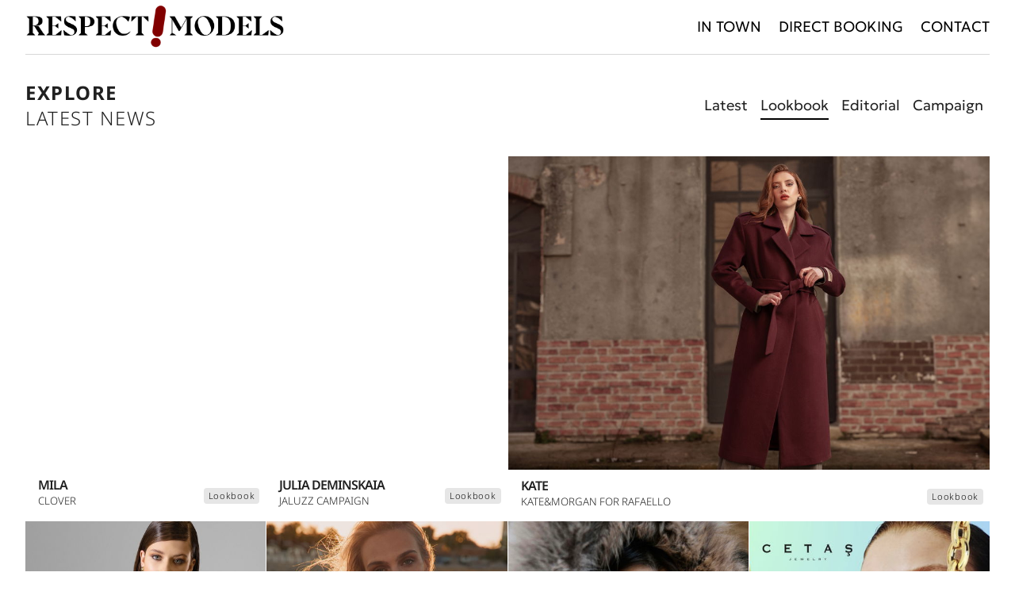

--- FILE ---
content_type: text/html; charset=utf-8
request_url: https://www.respectmodels.com/en/news/lookbook
body_size: 30054
content:
<!DOCTYPE html><html lang="en" data-critters-container><head>
    <!-- Global site tag (gtag.js) - Google Analytics -->
    <script async src="https://www.googletagmanager.com/gtag/js?id=UA-111745976-1"></script>
    <script>
      window.dataLayer = window.dataLayer || []
      function gtag() {
        dataLayer.push(arguments)
      }
      gtag("js", new Date())

      gtag("config", "UA-111745976-1")
    </script>

    <meta charset="utf-8">
    <title>Lookbook | Respect Model Management</title>
    <base href="/">
    <meta name="viewport" content="width=device-width, initial-scale=1">
    <link rel="icon" type="image/x-icon" href="favicon.png">
    <link rel="preconnect" href="https://fonts.googleapis.com">
    <link rel="preconnect" href="https://fonts.gstatic.com" crossorigin>
  <style>@charset "UTF-8";@font-face{font-family:Geologica;font-style:normal;font-weight:100 900;font-display:swap;src:url(https://fonts.gstatic.com/s/geologica/v5/oY1l8evIr7j9P3TN9YwNAdyjzUyDKkKdAGOJh1UlCDUIhAIdhCZOn1fLsig7jfvCCPHZckUWHllEP2A.woff2) format("woff2");unicode-range:U+0460-052F,U+1C80-1C8A,U+20B4,U+2DE0-2DFF,U+A640-A69F,U+FE2E-FE2F}@font-face{font-family:Geologica;font-style:normal;font-weight:100 900;font-display:swap;src:url(https://fonts.gstatic.com/s/geologica/v5/oY1l8evIr7j9P3TN9YwNAdyjzUyDKkKdAGOJh1UlCDUIhAIdhCZOn1fLsig7jfvCCPHZckUWF1lEP2A.woff2) format("woff2");unicode-range:U+0301,U+0400-045F,U+0490-0491,U+04B0-04B1,U+2116}@font-face{font-family:Geologica;font-style:normal;font-weight:100 900;font-display:swap;src:url(https://fonts.gstatic.com/s/geologica/v5/oY1l8evIr7j9P3TN9YwNAdyjzUyDKkKdAGOJh1UlCDUIhAIdhCZOn1fLsig7jfvCCPHZckUWEFlEP2A.woff2) format("woff2");unicode-range:U+0370-0377,U+037A-037F,U+0384-038A,U+038C,U+038E-03A1,U+03A3-03FF}@font-face{font-family:Geologica;font-style:normal;font-weight:100 900;font-display:swap;src:url(https://fonts.gstatic.com/s/geologica/v5/oY1l8evIr7j9P3TN9YwNAdyjzUyDKkKdAGOJh1UlCDUIhAIdhCZOn1fLsig7jfvCCPHZckUWHFlEP2A.woff2) format("woff2");unicode-range:U+0102-0103,U+0110-0111,U+0128-0129,U+0168-0169,U+01A0-01A1,U+01AF-01B0,U+0300-0301,U+0303-0304,U+0308-0309,U+0323,U+0329,U+1EA0-1EF9,U+20AB}@font-face{font-family:Geologica;font-style:normal;font-weight:100 900;font-display:swap;src:url(https://fonts.gstatic.com/s/geologica/v5/oY1l8evIr7j9P3TN9YwNAdyjzUyDKkKdAGOJh1UlCDUIhAIdhCZOn1fLsig7jfvCCPHZckUWHVlEP2A.woff2) format("woff2");unicode-range:U+0100-02BA,U+02BD-02C5,U+02C7-02CC,U+02CE-02D7,U+02DD-02FF,U+0304,U+0308,U+0329,U+1D00-1DBF,U+1E00-1E9F,U+1EF2-1EFF,U+2020,U+20A0-20AB,U+20AD-20C0,U+2113,U+2C60-2C7F,U+A720-A7FF}@font-face{font-family:Geologica;font-style:normal;font-weight:100 900;font-display:swap;src:url(https://fonts.gstatic.com/s/geologica/v5/oY1l8evIr7j9P3TN9YwNAdyjzUyDKkKdAGOJh1UlCDUIhAIdhCZOn1fLsig7jfvCCPHZckUWE1lE.woff2) format("woff2");unicode-range:U+0000-00FF,U+0131,U+0152-0153,U+02BB-02BC,U+02C6,U+02DA,U+02DC,U+0304,U+0308,U+0329,U+2000-206F,U+20AC,U+2122,U+2191,U+2193,U+2212,U+2215,U+FEFF,U+FFFD}@font-face{font-family:Noto Sans;font-style:italic;font-weight:100 900;font-stretch:100%;font-display:swap;src:url(https://fonts.gstatic.com/s/notosans/v42/o-0ZIpQlx3QUlC5A4PNr4C5OaxRsfNNlKbCePevttHOmDyw.woff2) format("woff2");unicode-range:U+0460-052F,U+1C80-1C8A,U+20B4,U+2DE0-2DFF,U+A640-A69F,U+FE2E-FE2F}@font-face{font-family:Noto Sans;font-style:italic;font-weight:100 900;font-stretch:100%;font-display:swap;src:url(https://fonts.gstatic.com/s/notosans/v42/o-0ZIpQlx3QUlC5A4PNr4C5OaxRsfNNlKbCePevtvXOmDyw.woff2) format("woff2");unicode-range:U+0301,U+0400-045F,U+0490-0491,U+04B0-04B1,U+2116}@font-face{font-family:Noto Sans;font-style:italic;font-weight:100 900;font-stretch:100%;font-display:swap;src:url(https://fonts.gstatic.com/s/notosans/v42/o-0ZIpQlx3QUlC5A4PNr4C5OaxRsfNNlKbCePevtuHOmDyw.woff2) format("woff2");unicode-range:U+0900-097F,U+1CD0-1CF9,U+200C-200D,U+20A8,U+20B9,U+20F0,U+25CC,U+A830-A839,U+A8E0-A8FF,U+11B00-11B09}@font-face{font-family:Noto Sans;font-style:italic;font-weight:100 900;font-stretch:100%;font-display:swap;src:url(https://fonts.gstatic.com/s/notosans/v42/o-0ZIpQlx3QUlC5A4PNr4C5OaxRsfNNlKbCePevttXOmDyw.woff2) format("woff2");unicode-range:U+1F00-1FFF}@font-face{font-family:Noto Sans;font-style:italic;font-weight:100 900;font-stretch:100%;font-display:swap;src:url(https://fonts.gstatic.com/s/notosans/v42/o-0ZIpQlx3QUlC5A4PNr4C5OaxRsfNNlKbCePevtunOmDyw.woff2) format("woff2");unicode-range:U+0370-0377,U+037A-037F,U+0384-038A,U+038C,U+038E-03A1,U+03A3-03FF}@font-face{font-family:Noto Sans;font-style:italic;font-weight:100 900;font-stretch:100%;font-display:swap;src:url(https://fonts.gstatic.com/s/notosans/v42/o-0ZIpQlx3QUlC5A4PNr4C5OaxRsfNNlKbCePevttnOmDyw.woff2) format("woff2");unicode-range:U+0102-0103,U+0110-0111,U+0128-0129,U+0168-0169,U+01A0-01A1,U+01AF-01B0,U+0300-0301,U+0303-0304,U+0308-0309,U+0323,U+0329,U+1EA0-1EF9,U+20AB}@font-face{font-family:Noto Sans;font-style:italic;font-weight:100 900;font-stretch:100%;font-display:swap;src:url(https://fonts.gstatic.com/s/notosans/v42/o-0ZIpQlx3QUlC5A4PNr4C5OaxRsfNNlKbCePevtt3OmDyw.woff2) format("woff2");unicode-range:U+0100-02BA,U+02BD-02C5,U+02C7-02CC,U+02CE-02D7,U+02DD-02FF,U+0304,U+0308,U+0329,U+1D00-1DBF,U+1E00-1E9F,U+1EF2-1EFF,U+2020,U+20A0-20AB,U+20AD-20C0,U+2113,U+2C60-2C7F,U+A720-A7FF}@font-face{font-family:Noto Sans;font-style:italic;font-weight:100 900;font-stretch:100%;font-display:swap;src:url(https://fonts.gstatic.com/s/notosans/v42/o-0ZIpQlx3QUlC5A4PNr4C5OaxRsfNNlKbCePevtuXOm.woff2) format("woff2");unicode-range:U+0000-00FF,U+0131,U+0152-0153,U+02BB-02BC,U+02C6,U+02DA,U+02DC,U+0304,U+0308,U+0329,U+2000-206F,U+20AC,U+2122,U+2191,U+2193,U+2212,U+2215,U+FEFF,U+FFFD}@font-face{font-family:Noto Sans;font-style:normal;font-weight:100 900;font-stretch:100%;font-display:swap;src:url(https://fonts.gstatic.com/s/notosans/v42/o-0bIpQlx3QUlC5A4PNB6Ryti20_6n1iPHjc5aPdu2ui.woff2) format("woff2");unicode-range:U+0460-052F,U+1C80-1C8A,U+20B4,U+2DE0-2DFF,U+A640-A69F,U+FE2E-FE2F}@font-face{font-family:Noto Sans;font-style:normal;font-weight:100 900;font-stretch:100%;font-display:swap;src:url(https://fonts.gstatic.com/s/notosans/v42/o-0bIpQlx3QUlC5A4PNB6Ryti20_6n1iPHjc5ardu2ui.woff2) format("woff2");unicode-range:U+0301,U+0400-045F,U+0490-0491,U+04B0-04B1,U+2116}@font-face{font-family:Noto Sans;font-style:normal;font-weight:100 900;font-stretch:100%;font-display:swap;src:url(https://fonts.gstatic.com/s/notosans/v42/o-0bIpQlx3QUlC5A4PNB6Ryti20_6n1iPHjc5a_du2ui.woff2) format("woff2");unicode-range:U+0900-097F,U+1CD0-1CF9,U+200C-200D,U+20A8,U+20B9,U+20F0,U+25CC,U+A830-A839,U+A8E0-A8FF,U+11B00-11B09}@font-face{font-family:Noto Sans;font-style:normal;font-weight:100 900;font-stretch:100%;font-display:swap;src:url(https://fonts.gstatic.com/s/notosans/v42/o-0bIpQlx3QUlC5A4PNB6Ryti20_6n1iPHjc5aLdu2ui.woff2) format("woff2");unicode-range:U+1F00-1FFF}@font-face{font-family:Noto Sans;font-style:normal;font-weight:100 900;font-stretch:100%;font-display:swap;src:url(https://fonts.gstatic.com/s/notosans/v42/o-0bIpQlx3QUlC5A4PNB6Ryti20_6n1iPHjc5a3du2ui.woff2) format("woff2");unicode-range:U+0370-0377,U+037A-037F,U+0384-038A,U+038C,U+038E-03A1,U+03A3-03FF}@font-face{font-family:Noto Sans;font-style:normal;font-weight:100 900;font-stretch:100%;font-display:swap;src:url(https://fonts.gstatic.com/s/notosans/v42/o-0bIpQlx3QUlC5A4PNB6Ryti20_6n1iPHjc5aHdu2ui.woff2) format("woff2");unicode-range:U+0102-0103,U+0110-0111,U+0128-0129,U+0168-0169,U+01A0-01A1,U+01AF-01B0,U+0300-0301,U+0303-0304,U+0308-0309,U+0323,U+0329,U+1EA0-1EF9,U+20AB}@font-face{font-family:Noto Sans;font-style:normal;font-weight:100 900;font-stretch:100%;font-display:swap;src:url(https://fonts.gstatic.com/s/notosans/v42/o-0bIpQlx3QUlC5A4PNB6Ryti20_6n1iPHjc5aDdu2ui.woff2) format("woff2");unicode-range:U+0100-02BA,U+02BD-02C5,U+02C7-02CC,U+02CE-02D7,U+02DD-02FF,U+0304,U+0308,U+0329,U+1D00-1DBF,U+1E00-1E9F,U+1EF2-1EFF,U+2020,U+20A0-20AB,U+20AD-20C0,U+2113,U+2C60-2C7F,U+A720-A7FF}@font-face{font-family:Noto Sans;font-style:normal;font-weight:100 900;font-stretch:100%;font-display:swap;src:url(https://fonts.gstatic.com/s/notosans/v42/o-0bIpQlx3QUlC5A4PNB6Ryti20_6n1iPHjc5a7duw.woff2) format("woff2");unicode-range:U+0000-00FF,U+0131,U+0152-0153,U+02BB-02BC,U+02C6,U+02DA,U+02DC,U+0304,U+0308,U+0329,U+2000-206F,U+20AC,U+2122,U+2191,U+2193,U+2212,U+2215,U+FEFF,U+FFFD}@-webkit-keyframes lg-right-end{0%{left:0}50%{left:-30px}to{left:0}}@-webkit-keyframes lg-left-end{0%{left:0}50%{left:30px}to{left:0}}*,:before,:after{--tw-border-spacing-x: 0;--tw-border-spacing-y: 0;--tw-translate-x: 0;--tw-translate-y: 0;--tw-rotate: 0;--tw-skew-x: 0;--tw-skew-y: 0;--tw-scale-x: 1;--tw-scale-y: 1;--tw-pan-x: ;--tw-pan-y: ;--tw-pinch-zoom: ;--tw-scroll-snap-strictness: proximity;--tw-gradient-from-position: ;--tw-gradient-via-position: ;--tw-gradient-to-position: ;--tw-ordinal: ;--tw-slashed-zero: ;--tw-numeric-figure: ;--tw-numeric-spacing: ;--tw-numeric-fraction: ;--tw-ring-inset: ;--tw-ring-offset-width: 0px;--tw-ring-offset-color: #fff;--tw-ring-color: rgb(59 130 246 / .5);--tw-ring-offset-shadow: 0 0 #0000;--tw-ring-shadow: 0 0 #0000;--tw-shadow: 0 0 #0000;--tw-shadow-colored: 0 0 #0000;--tw-blur: ;--tw-brightness: ;--tw-contrast: ;--tw-grayscale: ;--tw-hue-rotate: ;--tw-invert: ;--tw-saturate: ;--tw-sepia: ;--tw-drop-shadow: ;--tw-backdrop-blur: ;--tw-backdrop-brightness: ;--tw-backdrop-contrast: ;--tw-backdrop-grayscale: ;--tw-backdrop-hue-rotate: ;--tw-backdrop-invert: ;--tw-backdrop-opacity: ;--tw-backdrop-saturate: ;--tw-backdrop-sepia: ;--tw-contain-size: ;--tw-contain-layout: ;--tw-contain-paint: ;--tw-contain-style: }*,:before,:after{box-sizing:border-box;border-width:0;border-style:solid;border-color:#e5e7eb}:before,:after{--tw-content: ""}html{line-height:1.5;-webkit-text-size-adjust:100%;-moz-tab-size:4;tab-size:4;font-family:ui-sans-serif,system-ui,sans-serif,"Apple Color Emoji","Segoe UI Emoji",Segoe UI Symbol,"Noto Color Emoji";font-feature-settings:normal;font-variation-settings:normal;-webkit-tap-highlight-color:transparent}body{margin:0;line-height:inherit}h1,h2,h3{font-size:inherit;font-weight:inherit}a{color:inherit;text-decoration:inherit}h1,h2,h3{margin:0}ul{list-style:none;margin:0;padding:0}img,svg,video{display:block;vertical-align:middle}img,video{max-width:100%;height:auto}:root{--fw-border-color: rgb(215, 215, 215);--fw-text-gray-700: rgb(32, 32, 32);--black: black;--white: white}*,:before,:after{border-color:var(--fw-border-color)}body{color:var(--fw-text-gray-700);overscroll-behavior:none;font-family:Noto Sans,sans-serif;font-optical-sizing:auto;font-variation-settings:"wdth" 100;scroll-behavior:smooth;overflow-x:hidden;overflow-y:auto}@media (min-width: 769px){body::-webkit-scrollbar{width:.5rem}body::-webkit-scrollbar-thumb{background-color:#141414;border-radius:.5rem}body::-webkit-scrollbar-thumb:hover{background-color:#000}}:root{--fw-screen-sm: 576px;--fw-screen-md: 768px;--fw-screen-lg: 992px;--fw-screen-xl: 1200px;--fw-screen-xxl: 1400px;--small-gap-mobile: .375rem;--normal-gap-mobile: 1rem .625rem;--large-gap-mobile: 1.625rem 1rem;--small-gap-desktop: .625rem;--normal-gap-desktop: 1rem;--large-gap-desktop: 1.625rem;--header-dark-color: black;--header-light-color: white;--header-slide-color: var(--header-color);--header-color: var(--header-light-color);--container-padding: 1.25rem;--header-padding: .75rem var(--container-padding);--header-height: 4rem;--home-header-height-mobile: 4rem;--home-header-height-desktop-expanded: 11rem;--container-max-width: 130rem}@media (min-width: 769px){:root{--container-padding: 2rem;--header-padding: .825rem var(--container-padding);--header-height: 4.25rem}}a:link,a:visited{text-decoration:none;color:inherit}.l-horizontal-nav{display:grid;grid-auto-flow:column;gap:1.375rem;white-space:nowrap}.c-link{font-weight:700;letter-spacing:1px;font-size:.9em;display:flex;align-items:center;position:relative;max-width:max-content}.c-link.p-nav-item-style{font-weight:300;font-size:1.15em;line-height:1.75em;white-space:nowrap;font-family:Geologica,sans-serif;letter-spacing:0}.c-link.p-underline:before,.c-link.p-underline-on-hover:before{content:"";display:block;position:absolute;left:0;bottom:-2px;width:100%;height:2px;background-color:#000;background-color:var(--underline-color, black);transition:opacity .2s}.c-link.p-underline-on-hover:before{opacity:0}@media (min-width: 769px){.c-link.p-underline-on-hover:hover:before{opacity:1}}.c-section-header{display:grid;justify-content:space-between;gap:.75rem;margin-bottom:1.5rem}@media (min-width: 769px){.c-section-header{margin-bottom:2rem;grid-auto-flow:column}}.c-section-header .s-title-container{font-style:normal;font-size:1.5rem;line-height:2rem;letter-spacing:1.5px;text-transform:uppercase}.c-section-header .s-title-container .s-title,.c-section-header .s-title-container .s-sub-title{display:block;font-weight:700}.c-section-header .s-title-container .s-sub-title{font-weight:300}.c-content-card{width:100%}.c-content-card .s-title,.c-content-card .s-sub-title{font-style:normal;font-weight:600;line-height:1rem;text-transform:uppercase}.c-content-card .s-title{letter-spacing:-1px}.c-content-card .s-sub-title{font-size:.825rem}.c-content-card .s-categories{display:flex;flex-wrap:wrap;margin:.5rem -.25rem -.25rem}.c-content-card .s-categories .s-category{margin:.25rem;padding:.125rem .375rem;border-radius:.25rem;color:#0e0e0e;background-color:#e6e6e6;font-size:.7rem;font-weight:300;letter-spacing:.7px}.c-content-card .s-title{margin-bottom:.25rem}.c-content-card .s-sub-title{font-weight:300}.c-content-card .s-cover{position:relative;margin-bottom:.75rem}.c-content-card .s-cover img{width:100%}.c-content-card .s-cover.p-fixed-height{position:relative;width:100%;padding-bottom:130%}.c-content-card .s-cover.p-fixed-height img{position:absolute;inset:0;object-fit:cover;width:100%;height:100%}.c-content-card .s-cover.p-fixed-height video{position:absolute;top:0;left:0;width:100%;height:100%;object-fit:cover;object-position:top}.c-content-card .s-cover.p-fixed-height.p-horizontal{padding-bottom:62%}.mb-0{margin-bottom:0}.mb-2{margin-bottom:.5rem}.flex{display:flex}.grid{display:grid}.w-full{width:100%}.items-start{align-items:flex-start}.justify-between{justify-content:space-between}.bg-white{--tw-bg-opacity: 1;background-color:rgb(255 255 255 / var(--tw-bg-opacity, 1))}.px-2{padding-left:.5rem;padding-right:.5rem}.pb-2{padding-bottom:.5rem}.pl-2{padding-left:.5rem}.visually-hidden{clip:rect(0 0 0 0);clip-path:inset(50%);height:1px;overflow:hidden;position:absolute;white-space:nowrap;width:1px}video::-webkit-media-text-track-display{transform:translateY(-3em)}@-webkit-keyframes vjs-spinner-show{to{visibility:visible}}@-webkit-keyframes vjs-spinner-spin{to{-webkit-transform:rotate(360deg)}}@-webkit-keyframes vjs-spinner-fade{0%{border-top-color:#73859f}20%{border-top-color:#73859f}35%{border-top-color:#fff}60%{border-top-color:#73859f}to{border-top-color:#73859f}}
</style><link rel="stylesheet" href="styles-CQEXCWMA.css" media="print" onload="this.media='all'"><noscript><link rel="stylesheet" href="styles-CQEXCWMA.css"></noscript><style ng-app-id="serverApp">[_nghost-serverApp-c2288229975]{position:relative;display:block;pointer-events:none}[_nghost-serverApp-c2288229975]   .ngx-spinner[_ngcontent-serverApp-c2288229975]{transition:.35s linear all;display:block;position:absolute;top:5px;left:0}[_nghost-serverApp-c2288229975]   .ngx-spinner[_ngcontent-serverApp-c2288229975]   .ngx-spinner-icon[_ngcontent-serverApp-c2288229975]{width:14px;height:14px;border:solid 2px transparent;border-top-color:inherit;border-left-color:inherit;border-radius:50%;animation:_ngcontent-serverApp-c2288229975_loading-bar-spinner .4s linear infinite}[_nghost-serverApp-c2288229975]   .ngx-bar[_ngcontent-serverApp-c2288229975]{transition:width .35s;position:absolute;top:0;left:0;width:100%;height:2px;border-bottom-right-radius:1px;border-top-right-radius:1px}[dir=rtl]   [_nghost-serverApp-c2288229975]   .ngx-bar[_ngcontent-serverApp-c2288229975]{right:0;left:unset}[fixed=true][_nghost-serverApp-c2288229975]{z-index:10002}[fixed=true][_nghost-serverApp-c2288229975]   .ngx-bar[_ngcontent-serverApp-c2288229975]{position:fixed}[fixed=true][_nghost-serverApp-c2288229975]   .ngx-spinner[_ngcontent-serverApp-c2288229975]{position:fixed;top:10px;left:10px}[dir=rtl]   [fixed=true][_nghost-serverApp-c2288229975]   .ngx-spinner[_ngcontent-serverApp-c2288229975]{right:10px;left:unset}@keyframes _ngcontent-serverApp-c2288229975_loading-bar-spinner{0%{transform:rotate(0)}to{transform:rotate(360deg)}}</style><style ng-app-id="serverApp">footer[_ngcontent-serverApp-c636549780]{padding:1.5rem var(--container-padding);width:100%;overflow:hidden;background-color:#000;color:#fff}@media (min-width: 769px){footer[_ngcontent-serverApp-c636549780]{padding:4rem var(--container-padding) 2.5rem}}footer[_ngcontent-serverApp-c636549780]   .main[_ngcontent-serverApp-c636549780], footer[_ngcontent-serverApp-c636549780]   .sub-content[_ngcontent-serverApp-c636549780]{max-width:var(--container-max-width);margin-left:auto;margin-right:auto}footer[_ngcontent-serverApp-c636549780]   .main[_ngcontent-serverApp-c636549780]{display:flex;flex-direction:row;flex-wrap:wrap}footer[_ngcontent-serverApp-c636549780]   .main[_ngcontent-serverApp-c636549780]   .links-section[_ngcontent-serverApp-c636549780]{margin-bottom:1rem;flex-basis:50%}@media (min-width: 769px){footer[_ngcontent-serverApp-c636549780]   .main[_ngcontent-serverApp-c636549780]   .links-section[_ngcontent-serverApp-c636549780]{margin-left:8vw;flex-basis:initial}}footer[_ngcontent-serverApp-c636549780]   .main[_ngcontent-serverApp-c636549780]   .links-section[_ngcontent-serverApp-c636549780]   a[_ngcontent-serverApp-c636549780]{display:block;font-weight:700;line-height:1.25rem;text-transform:uppercase;letter-spacing:.5px;margin-bottom:.5rem}footer[_ngcontent-serverApp-c636549780]   .sub-content[_ngcontent-serverApp-c636549780]{opacity:.5;font-size:.9rem;line-height:1.75;letter-spacing:.5px;color:#fff;display:flex;justify-content:space-between;flex-direction:column-reverse}@media (min-width: 769px){footer[_ngcontent-serverApp-c636549780]   .sub-content[_ngcontent-serverApp-c636549780]{flex-direction:row;margin-top:4rem;font-size:.8rem}}footer[_ngcontent-serverApp-c636549780]   .sub-content[_ngcontent-serverApp-c636549780]   a[_ngcontent-serverApp-c636549780]{font-weight:700}footer[_ngcontent-serverApp-c636549780]   .sub-content[_ngcontent-serverApp-c636549780]   a[_ngcontent-serverApp-c636549780]:hover{text-decoration:underline}</style><style ng-app-id="serverApp">.content[_ngcontent-serverApp-c1401091795]{width:100%;max-width:var(--container-max-width);margin-left:auto;margin-right:auto;padding:0 var(--container-padding) 2rem}.content[_ngcontent-serverApp-c1401091795]   .header[_ngcontent-serverApp-c1401091795]{padding-top:2rem;border-top-width:1px}.content[_ngcontent-serverApp-c1401091795]   .header[_ngcontent-serverApp-c1401091795]   .title[_ngcontent-serverApp-c1401091795]{flex-shrink:0}@media (max-width: 768px){.content[_ngcontent-serverApp-c1401091795]   .header[_ngcontent-serverApp-c1401091795]{align-items:center;justify-content:center;padding:1rem 0 0;font-size:.9em}.content[_ngcontent-serverApp-c1401091795]   .header[_ngcontent-serverApp-c1401091795]   .title[_ngcontent-serverApp-c1401091795]{display:none}}.content[_ngcontent-serverApp-c1401091795]   .groups-nav[_ngcontent-serverApp-c1401091795]{display:flex;flex-wrap:wrap;align-items:center;justify-content:center;white-space:nowrap}.content[_ngcontent-serverApp-c1401091795]   .groups-nav[_ngcontent-serverApp-c1401091795] > *[_ngcontent-serverApp-c1401091795]{margin:.5rem}@media (min-width: 769px){.content[_ngcontent-serverApp-c1401091795]   .groups-nav[_ngcontent-serverApp-c1401091795]{justify-content:flex-end}}.news[_ngcontent-serverApp-c1401091795]{display:grid;gap:var(--large-gap-mobile);grid-template-columns:1fr 1fr;grid-auto-flow:dense}@media (min-width: 769px){.news[_ngcontent-serverApp-c1401091795]{gap:var(--large-gap-desktop);grid-template-columns:repeat(auto-fill,minmax(15rem,1fr))}}.news[_ngcontent-serverApp-c1401091795]   .featured[_ngcontent-serverApp-c1401091795]{grid-column:span 2}@media (min-width: 769px){.news[_ngcontent-serverApp-c1401091795]   .featured[_ngcontent-serverApp-c1401091795]{grid-row:span 2}}</style><style ng-app-id="serverApp">.main-header-shell[_ngcontent-serverApp-c2593967950]{--header-spacing: var(--header-height)}@media (min-width: 993px){.main-header-shell.home-expanded[_ngcontent-serverApp-c2593967950]{--header-spacing: 11rem}}.header-spacing-spacer[_ngcontent-serverApp-c2593967950]{height:var(--header-spacing);transition:height .3s ease}header[aria-label=primary][_ngcontent-serverApp-c2593967950]{position:fixed;top:0;left:0;right:0;z-index:50;background-color:#fff;transition:background-color .3s;--main-color: var(--header-dark-color)}@media (max-width: 992px){header[aria-label=primary].mobile-menu-open[_ngcontent-serverApp-c2593967950]{inset:0;z-index:50;background-color:var(--white);color:var(--black);width:100%;height:100vh;height:100dvh;padding:0;transition:background-color 0;border-bottom-width:0;display:flex;flex-direction:column}}header[aria-label=primary][_ngcontent-serverApp-c2593967950]   .mobile-menu[_ngcontent-serverApp-c2593967950]{flex:1;display:flex;align-items:center;justify-content:center;padding:2rem}@media (min-width: 993px){header[aria-label=primary][_ngcontent-serverApp-c2593967950]   .mobile-menu[_ngcontent-serverApp-c2593967950]{display:none}}header[aria-label=primary][_ngcontent-serverApp-c2593967950]   .mobile-menu[_ngcontent-serverApp-c2593967950]   .list[_ngcontent-serverApp-c2593967950]{display:flex;align-items:center;flex-direction:column;gap:1.5rem}header[aria-label=primary][_ngcontent-serverApp-c2593967950]   .mobile-menu[_ngcontent-serverApp-c2593967950]   .list[_ngcontent-serverApp-c2593967950] > *[_ngcontent-serverApp-c2593967950]{font-size:1.5rem}header[aria-label=primary][_ngcontent-serverApp-c2593967950]   .mobile-menu[_ngcontent-serverApp-c2593967950]   .list[_ngcontent-serverApp-c2593967950] > *[_ngcontent-serverApp-c2593967950]   .c-link[_ngcontent-serverApp-c2593967950]{letter-spacing:3px}header[aria-label=primary][_ngcontent-serverApp-c2593967950]   .c-link[_ngcontent-serverApp-c2593967950]{--underline-color: var(--main-color)}.header-content[_ngcontent-serverApp-c2593967950]{font-size:1.2rem;color:var(--main-color);display:flex;justify-content:space-between;margin:0 auto;align-items:center;padding:var(--header-padding);max-width:var(--container-max-width);height:var(--header-height)}@media (min-width: 993px){.header-content.header-content-centered[_ngcontent-serverApp-c2593967950]{flex-direction:row;justify-content:center;align-items:center;position:relative;height:auto;min-height:4.25rem;padding:.825rem var(--container-padding);transition:min-height .3s ease,padding .3s ease}.header-content.header-content-centered[_ngcontent-serverApp-c2593967950]   .logo[_ngcontent-serverApp-c2593967950]{height:auto;padding:0;position:absolute;z-index:2;top:50%;left:var(--container-padding);transform:translate(0) translateY(-50%);transition:left .3s ease,transform .3s ease}.header-content.header-content-centered[_ngcontent-serverApp-c2593967950]   .logo[_ngcontent-serverApp-c2593967950]   img[_ngcontent-serverApp-c2593967950]{height:3.45rem;transform:none;transition:height .3s ease}.header-content.header-content-centered[_ngcontent-serverApp-c2593967950]   .desktop-nav[_ngcontent-serverApp-c2593967950]{display:block!important;margin-left:0;position:absolute;z-index:1;top:50%;right:var(--container-padding);transform:translate(0) translateY(-50%);transition:right .3s ease,transform .3s ease}.header-content.header-content-centered[_ngcontent-serverApp-c2593967950]   .desktop-nav[_ngcontent-serverApp-c2593967950]   .l-horizontal-nav[_ngcontent-serverApp-c2593967950]{justify-content:center}}@media (min-width: 993px){.header-content.header-content-centered.header-content-centered-at-top[_ngcontent-serverApp-c2593967950]{min-height:11rem;padding:1.5rem var(--container-padding)}.header-content.header-content-centered.header-content-centered-at-top[_ngcontent-serverApp-c2593967950]   .logo[_ngcontent-serverApp-c2593967950]{left:50%;transform:translate(-50%) translateY(calc(-50% - 1.5rem))}.header-content.header-content-centered.header-content-centered-at-top[_ngcontent-serverApp-c2593967950]   .logo[_ngcontent-serverApp-c2593967950]   img[_ngcontent-serverApp-c2593967950]{height:6rem}.header-content.header-content-centered.header-content-centered-at-top[_ngcontent-serverApp-c2593967950]   .desktop-nav[_ngcontent-serverApp-c2593967950]{right:50%;transform:translate(50%) translateY(calc(-50% + 3rem))}}.header-content[_ngcontent-serverApp-c2593967950]   .logo[_ngcontent-serverApp-c2593967950]{white-space:nowrap;height:115%}@media (max-width: 992px){.header-content[_ngcontent-serverApp-c2593967950]   .logo[_ngcontent-serverApp-c2593967950]{padding:0 1rem}}.header-content[_ngcontent-serverApp-c2593967950]   .logo[_ngcontent-serverApp-c2593967950]   img[_ngcontent-serverApp-c2593967950]{fill:currentColor;object-fit:contain;height:115%;transform:translateY(-.25rem)}.header-content[_ngcontent-serverApp-c2593967950]   .logo[_ngcontent-serverApp-c2593967950]   img.light[_ngcontent-serverApp-c2593967950]{color:#fff}.header-content[_ngcontent-serverApp-c2593967950]   .mobile-nav-item[_ngcontent-serverApp-c2593967950]{width:2rem;height:2rem;flex-shrink:0;display:flex;align-items:center;justify-content:center}@media (min-width: 993px){.header-content[_ngcontent-serverApp-c2593967950]   .mobile-nav-item[_ngcontent-serverApp-c2593967950]{display:none}}.header-content[_ngcontent-serverApp-c2593967950]   .desktop-nav[_ngcontent-serverApp-c2593967950]{margin-left:2rem;font-size:1rem}@media (max-width: 992px){.header-content[_ngcontent-serverApp-c2593967950]   .desktop-nav[_ngcontent-serverApp-c2593967950]{display:none}}.bg-disable-area[_ngcontent-serverApp-c2593967950]{position:fixed;inset:0;z-index:1;width:100%;height:100%}@media (min-width: 993px){.bg-disable-area[_ngcontent-serverApp-c2593967950]{display:none}}</style><style ng-app-id="serverApp">.news[_ngcontent-serverApp-c3769176825]{display:grid;gap:1px;grid-template-columns:1fr 1fr;grid-auto-flow:dense}@media (min-width: 769px){.news[_ngcontent-serverApp-c3769176825]{gap:1px;grid-template-columns:repeat(4,1fr)}}.news[_ngcontent-serverApp-c3769176825]   .news-full-video-grid-item[_ngcontent-serverApp-c3769176825]{grid-column:1/-1}.news[_ngcontent-serverApp-c3769176825]   .horizontal-cover[_ngcontent-serverApp-c3769176825]{grid-column:span 2;grid-row:span 1}.news[_ngcontent-serverApp-c3769176825]   .horizontal-cover[_ngcontent-serverApp-c3769176825]   .s-cover.p-fixed-height.p-horizontal[_ngcontent-serverApp-c3769176825]{padding-bottom:65%}.news[_ngcontent-serverApp-c3769176825]   .horizontal-cover[_ngcontent-serverApp-c3769176825]   .s-cover.p-fixed-height.p-horizontal[_ngcontent-serverApp-c3769176825]   video[_ngcontent-serverApp-c3769176825]{position:absolute;top:0;left:0;width:100%;height:100%;object-fit:cover}.news[_ngcontent-serverApp-c3769176825]   .c-content-card[_ngcontent-serverApp-c3769176825]   .s-cover.p-fixed-height[_ngcontent-serverApp-c3769176825]   video[_ngcontent-serverApp-c3769176825]{position:absolute;top:0;left:0;width:100%;height:100%;object-fit:cover}.inline-gallery[_ngcontent-serverApp-c3769176825]{grid-column:1/-1;position:relative;display:block;overflow:hidden;margin:1rem 0 2rem}.inline-gallery[_ngcontent-serverApp-c3769176825]   .inline-gallery-scroll[_ngcontent-serverApp-c3769176825]{display:flex;overflow-x:auto;scrollbar-width:none;-ms-overflow-style:none}.inline-gallery[_ngcontent-serverApp-c3769176825]   .inline-gallery-scroll[_ngcontent-serverApp-c3769176825]::-webkit-scrollbar{display:none}.inline-gallery[_ngcontent-serverApp-c3769176825]   .inline-gallery-item[_ngcontent-serverApp-c3769176825]{flex-shrink:0;height:400px}@media (min-width: 769px){.inline-gallery[_ngcontent-serverApp-c3769176825]   .inline-gallery-item[_ngcontent-serverApp-c3769176825]{height:600px}}.inline-gallery[_ngcontent-serverApp-c3769176825]   .inline-gallery-item[_ngcontent-serverApp-c3769176825]   img[_ngcontent-serverApp-c3769176825]{height:100%;width:auto;object-fit:cover}.inline-gallery[_ngcontent-serverApp-c3769176825]   .inline-gallery-info[_ngcontent-serverApp-c3769176825]{position:absolute;bottom:0;left:0;padding:1.5rem;color:#fff;text-shadow:0 1px 3px rgba(0,0,0,.5)}.inline-gallery[_ngcontent-serverApp-c3769176825]   .inline-gallery-info[_ngcontent-serverApp-c3769176825]   .s-title[_ngcontent-serverApp-c3769176825]{font-size:1.1rem;font-weight:500;margin:0}.inline-gallery[_ngcontent-serverApp-c3769176825]   .inline-gallery-info[_ngcontent-serverApp-c3769176825]   .s-sub-title[_ngcontent-serverApp-c3769176825]{font-size:.9rem;margin:0;opacity:.9}</style><meta property="og:title" content="Lookbook | Respect Model Management"><meta name="twitter:title" content="Lookbook | Respect Model Management"></head>
  <body><!--nghm-->
    <app-root _nghost-serverapp-c445614698 ng-version="18.1.0" ngh="5" ng-server-context="ssr"><ngx-loading-bar _ngcontent-serverapp-c445614698 _nghost-serverapp-c2288229975 fixed="true" style="color: #810000;" ngh="0"><!----></ngx-loading-bar><router-outlet _ngcontent-serverapp-c445614698></router-outlet><app-news-page _nghost-serverapp-c1401091795 ngh="3"><app-main-header _ngcontent-serverapp-c1401091795 _nghost-serverapp-c2593967950 ngh="1"><div _ngcontent-serverapp-c2593967950 class="main-header-shell"><div _ngcontent-serverapp-c2593967950 class="header-spacing-spacer w-full bg-white"></div><header _ngcontent-serverapp-c2593967950 aria-label="primary" class><div _ngcontent-serverapp-c2593967950 class="header-content"><div _ngcontent-serverapp-c2593967950 class="mobile-nav-item start-nav"></div><a _ngcontent-serverapp-c2593967950 class="logo" href="/en"><img _ngcontent-serverapp-c2593967950 alt src="https://cdn.frava.app/agencies/QTbgGyjPDurV073dLVay/9tr3mtwr7y.png"></a><div _ngcontent-serverapp-c2593967950 class="mobile-nav-item"><svg _ngcontent-serverapp-c2593967950="" xmlns="http://www.w3.org/2000/svg" width="24" height="24" fill="currentColor" viewBox="0 0 16 16"><path _ngcontent-serverapp-c2593967950="" fill-rule="evenodd" d="M2.5 12a.5.5 0 0 1 .5-.5h10a.5.5 0 0 1 0 1H3a.5.5 0 0 1-.5-.5zm0-4a.5.5 0 0 1 .5-.5h10a.5.5 0 0 1 0 1H3a.5.5 0 0 1-.5-.5zm0-4a.5.5 0 0 1 .5-.5h10a.5.5 0 0 1 0 1H3a.5.5 0 0 1-.5-.5z"/></svg></div><!----><!----><nav _ngcontent-serverapp-c2593967950 class="desktop-nav"><ul _ngcontent-serverapp-c2593967950 class="l-horizontal-nav"><li _ngcontent-serverapp-c2593967950><a _ngcontent-serverapp-c2593967950 class="c-link p-nav-item-style p-underline-on-hover" href="/en/in-town"> IN TOWN </a></li><li _ngcontent-serverapp-c2593967950><a _ngcontent-serverapp-c2593967950 class="c-link p-nav-item-style p-underline-on-hover" href="/en/direct-booking"> DIRECT BOOKING </a></li><li _ngcontent-serverapp-c2593967950><a _ngcontent-serverapp-c2593967950 class="c-link p-nav-item-style p-underline-on-hover" href="/en/contact"> CONTACT </a></li><!----></ul></nav></div><!----></header><!----></div></app-main-header><main _ngcontent-serverapp-c1401091795><h1 _ngcontent-serverapp-c1401091795 class="visually-hidden">News</h1><div _ngcontent-serverapp-c1401091795 class="content"><div _ngcontent-serverapp-c1401091795 class="c-section-header header"><div _ngcontent-serverapp-c1401091795 class="s-title-container title"><div _ngcontent-serverapp-c1401091795 class="s-title">Explore</div><div _ngcontent-serverapp-c1401091795 class="s-sub-title">Latest News</div></div><ul _ngcontent-serverapp-c1401091795 class="groups-nav"><li _ngcontent-serverapp-c1401091795><a _ngcontent-serverapp-c1401091795 class="c-link p-nav-item-style p-underline-on-hover" href="/en/news"> Latest </a></li><li _ngcontent-serverapp-c1401091795 lang="en"><a _ngcontent-serverapp-c1401091795 class="c-link p-nav-item-style p-underline" href="/en/news/lookbook"> Lookbook </a></li><li _ngcontent-serverapp-c1401091795 lang="en"><a _ngcontent-serverapp-c1401091795 class="c-link p-nav-item-style p-underline-on-hover" href="/en/news/editorial"> Editorial </a></li><li _ngcontent-serverapp-c1401091795 lang="en"><a _ngcontent-serverapp-c1401091795 class="c-link p-nav-item-style p-underline-on-hover" href="/en/news/campaign"> Campaign </a></li><!----></ul></div><app-news-content _ngcontent-serverapp-c1401091795 _nghost-serverapp-c3769176825 ngh="2"><div _ngcontent-serverapp-c3769176825 class="news"><!----><!----><a _ngcontent-serverapp-c3769176825 class="c-content-card" href="/en/article/clover-t-mla-1"><div _ngcontent-serverapp-c3769176825 class="s-cover p-fixed-height"><video _ngcontent-serverapp-c3769176825 autoplay loop playsinline src="https://vz-9fec12b8-b13.bnycdn.net/ed7d1f01-5aef-401a-96fb-d4615330834f/playlist.m3u8"></video><!----><!----></div><div _ngcontent-serverapp-c3769176825 class="flex items-start justify-between px-2 pb-2"><div _ngcontent-serverapp-c3769176825 class="mb-2 grid pl-2"><h2 _ngcontent-serverapp-c3769176825 class="s-title mb-0">MILA</h2><h3 _ngcontent-serverapp-c3769176825 class="s-sub-title tex-sm">CLOVER</h3></div><div _ngcontent-serverapp-c3769176825 class="grid items-start"><div _ngcontent-serverapp-c3769176825 class="s-categories"><div _ngcontent-serverapp-c3769176825 class="s-category"> Lookbook </div><!----></div></div><!----></div></a><!----><!----><!----><!----><a _ngcontent-serverapp-c3769176825 class="c-content-card featured" href="/en/article/jaluzz-campaign-t-iuliia"><div _ngcontent-serverapp-c3769176825 class="s-cover p-fixed-height"><video _ngcontent-serverapp-c3769176825 autoplay loop playsinline src="https://vz-9fec12b8-b13.bnycdn.net/ca787dcf-c8dc-462f-8891-576568dabb5c/playlist.m3u8"></video><!----><!----></div><div _ngcontent-serverapp-c3769176825 class="flex items-start justify-between px-2 pb-2"><div _ngcontent-serverapp-c3769176825 class="mb-2 grid pl-2"><h2 _ngcontent-serverapp-c3769176825 class="s-title mb-0">JULIA DEMINSKAIA</h2><h3 _ngcontent-serverapp-c3769176825 class="s-sub-title tex-sm">JALUZZ CAMPAIGN</h3></div><div _ngcontent-serverapp-c3769176825 class="grid items-start"><div _ngcontent-serverapp-c3769176825 class="s-categories"><div _ngcontent-serverapp-c3769176825 class="s-category"> Lookbook </div><!----></div></div><!----></div></a><!----><!----><!----><!----><a _ngcontent-serverapp-c3769176825 class="c-content-card horizontal-cover" href="/en/article/katemorgan-for-rafaello-t-kate--1"><div _ngcontent-serverapp-c3769176825 class="s-cover p-fixed-height p-horizontal"><!----><img _ngcontent-serverapp-c3769176825 alt src="https://cdn.frava.app/agencies/QTbgGyjPDurV073dLVay/talents/VqLeh8VHxxvrhHBE8AQA/portfolio/g4g1gfk1k4o.jpg?width=1000"><!----></div><div _ngcontent-serverapp-c3769176825 class="flex items-start justify-between px-2 pb-2"><div _ngcontent-serverapp-c3769176825 class="mb-2 grid pl-2"><h2 _ngcontent-serverapp-c3769176825 class="s-title mb-0">KATE</h2><h3 _ngcontent-serverapp-c3769176825 class="s-sub-title tex-sm">KATE&amp;MORGAN FOR RAFAELLO</h3></div><div _ngcontent-serverapp-c3769176825 class="grid items-start"><div _ngcontent-serverapp-c3769176825 class="s-categories"><div _ngcontent-serverapp-c3769176825 class="s-category"> Lookbook </div><!----></div></div><!----></div></a><!----><!----><!----><!----><a _ngcontent-serverapp-c3769176825 class="c-content-card featured" href="/en/article/antioch-t-kamilla-1"><div _ngcontent-serverapp-c3769176825 class="s-cover p-fixed-height"><!----><img _ngcontent-serverapp-c3769176825 alt src="https://cdn.frava.app/agencies/QTbgGyjPDurV073dLVay/talents/Jf7xZCquLXXe2N7pC5EU/portfolio/ivj7ixx452.jpeg?width=500"><!----></div><div _ngcontent-serverapp-c3769176825 class="flex items-start justify-between px-2 pb-2"><div _ngcontent-serverapp-c3769176825 class="mb-2 grid pl-2"><h2 _ngcontent-serverapp-c3769176825 class="s-title mb-0">KAMILLA</h2><h3 _ngcontent-serverapp-c3769176825 class="s-sub-title tex-sm">ANTIOCH</h3></div><div _ngcontent-serverapp-c3769176825 class="grid items-start"><div _ngcontent-serverapp-c3769176825 class="s-categories"><div _ngcontent-serverapp-c3769176825 class="s-category"> Lookbook </div><!----></div></div><!----></div></a><!----><!----><!----><!----><a _ngcontent-serverapp-c3769176825 class="c-content-card featured" href="/en/article/lapieno-t-aneta-1"><div _ngcontent-serverapp-c3769176825 class="s-cover p-fixed-height"><!----><img _ngcontent-serverapp-c3769176825 alt src="https://cdn.frava.app/agencies/QTbgGyjPDurV073dLVay/talents/vKYDhh4DKUb4NdeUEeys/portfolio/jped71kui1.jpg?width=500"><!----></div><div _ngcontent-serverapp-c3769176825 class="flex items-start justify-between px-2 pb-2"><div _ngcontent-serverapp-c3769176825 class="mb-2 grid pl-2"><h2 _ngcontent-serverapp-c3769176825 class="s-title mb-0">ANETA DZIADKOWIEC</h2><h3 _ngcontent-serverapp-c3769176825 class="s-sub-title tex-sm">LAPIENO</h3></div><div _ngcontent-serverapp-c3769176825 class="grid items-start"><div _ngcontent-serverapp-c3769176825 class="s-categories"><div _ngcontent-serverapp-c3769176825 class="s-category"> Lookbook </div><!----></div></div><!----></div></a><!----><!----><!----><!----><a _ngcontent-serverapp-c3769176825 class="c-content-card featured" href="/en/article/womania-t-ka-wai--1"><div _ngcontent-serverapp-c3769176825 class="s-cover p-fixed-height"><!----><img _ngcontent-serverapp-c3769176825 alt src="https://cdn.frava.app/agencies/QTbgGyjPDurV073dLVay/talents/CFw9KF9cawhxPIth8Rxd/portfolio/vc2aq7dpws.png?width=500"><!----></div><div _ngcontent-serverapp-c3769176825 class="flex items-start justify-between px-2 pb-2"><div _ngcontent-serverapp-c3769176825 class="mb-2 grid pl-2"><h2 _ngcontent-serverapp-c3769176825 class="s-title mb-0">KA WAI </h2><h3 _ngcontent-serverapp-c3769176825 class="s-sub-title tex-sm">WOMANIA</h3></div><div _ngcontent-serverapp-c3769176825 class="grid items-start"><div _ngcontent-serverapp-c3769176825 class="s-categories"><div _ngcontent-serverapp-c3769176825 class="s-category"> Lookbook </div><!----></div></div><!----></div></a><!----><!----><!----><!----><a _ngcontent-serverapp-c3769176825 class="c-content-card featured" href="/en/article/cetas-t-sofia-wver-1"><div _ngcontent-serverapp-c3769176825 class="s-cover p-fixed-height"><!----><img _ngcontent-serverapp-c3769176825 alt src="https://cdn.frava.app/agencies/QTbgGyjPDurV073dLVay/talents/FLAQ2NbnLbNKGpgQGBqD/portfolio/05lwuc89apqj.jpg?width=500"><!----></div><div _ngcontent-serverapp-c3769176825 class="flex items-start justify-between px-2 pb-2"><div _ngcontent-serverapp-c3769176825 class="mb-2 grid pl-2"><h2 _ngcontent-serverapp-c3769176825 class="s-title mb-0">SOFIA WÆVER</h2><h3 _ngcontent-serverapp-c3769176825 class="s-sub-title tex-sm">CETAS</h3></div><div _ngcontent-serverapp-c3769176825 class="grid items-start"><div _ngcontent-serverapp-c3769176825 class="s-categories"><div _ngcontent-serverapp-c3769176825 class="s-category"> Lookbook </div><!----></div></div><!----></div></a><!----><!----><!----><!----><a _ngcontent-serverapp-c3769176825 class="c-content-card featured" href="/en/article/ateks-t-morgan-1"><div _ngcontent-serverapp-c3769176825 class="s-cover p-fixed-height"><!----><img _ngcontent-serverapp-c3769176825 alt src="https://cdn.frava.app/agencies/QTbgGyjPDurV073dLVay/talents/QnM1JMlIuhVgsvJSfKk4/portfolio/03s0p41roj6c.jpeg?width=500"><!----></div><div _ngcontent-serverapp-c3769176825 class="flex items-start justify-between px-2 pb-2"><div _ngcontent-serverapp-c3769176825 class="mb-2 grid pl-2"><h2 _ngcontent-serverapp-c3769176825 class="s-title mb-0">MORGAN MARIE</h2><h3 _ngcontent-serverapp-c3769176825 class="s-sub-title tex-sm">ÇAĞTEKS</h3></div><div _ngcontent-serverapp-c3769176825 class="grid items-start"><div _ngcontent-serverapp-c3769176825 class="s-categories"><div _ngcontent-serverapp-c3769176825 class="s-category"> Lookbook </div><!----></div></div><!----></div></a><!----><!----><!----><!----><a _ngcontent-serverapp-c3769176825 class="c-content-card featured" href="/en/article/and-kate-for-arcadia-t-hanna-narchuk-1"><div _ngcontent-serverapp-c3769176825 class="s-cover p-fixed-height"><!----><img _ngcontent-serverapp-c3769176825 alt src="https://cdn.frava.app/agencies/QTbgGyjPDurV073dLVay/talents/185l6iZfuuCzEGd3s4xl/portfolio/tgka68k9v7p.jpg?width=500"><!----></div><div _ngcontent-serverapp-c3769176825 class="flex items-start justify-between px-2 pb-2"><div _ngcontent-serverapp-c3769176825 class="mb-2 grid pl-2"><h2 _ngcontent-serverapp-c3769176825 class="s-title mb-0">Hanna</h2><h3 _ngcontent-serverapp-c3769176825 class="s-sub-title tex-sm">AND KATE FOR ARCADIA</h3></div><div _ngcontent-serverapp-c3769176825 class="grid items-start"><div _ngcontent-serverapp-c3769176825 class="s-categories"><div _ngcontent-serverapp-c3769176825 class="s-category"> Lookbook </div><!----></div></div><!----></div></a><!----><!----><!----><!----><a _ngcontent-serverapp-c3769176825 class="c-content-card featured" href="/en/article/lefon-t-sabi-khazgaleeva"><div _ngcontent-serverapp-c3769176825 class="s-cover p-fixed-height"><!----><img _ngcontent-serverapp-c3769176825 alt src="https://cdn.frava.app/agencies/QTbgGyjPDurV073dLVay/talents/PD2AaXMRGTzYRI8pMWH7/portfolio/qzgvs7xhgp.jpg?width=500"><!----></div><div _ngcontent-serverapp-c3769176825 class="flex items-start justify-between px-2 pb-2"><div _ngcontent-serverapp-c3769176825 class="mb-2 grid pl-2"><h2 _ngcontent-serverapp-c3769176825 class="s-title mb-0">Sabi Khazgaleeva</h2><h3 _ngcontent-serverapp-c3769176825 class="s-sub-title tex-sm">LEFON</h3></div><div _ngcontent-serverapp-c3769176825 class="grid items-start"><div _ngcontent-serverapp-c3769176825 class="s-categories"><div _ngcontent-serverapp-c3769176825 class="s-category"> Lookbook </div><!----></div></div><!----></div></a><!----><!----><!----><!----><a _ngcontent-serverapp-c3769176825 class="c-content-card" href="/en/article/los-ojos-t-silje-christiansen-1"><div _ngcontent-serverapp-c3769176825 class="s-cover p-fixed-height"><!----><img _ngcontent-serverapp-c3769176825 alt src="https://cdn.frava.app/agencies/QTbgGyjPDurV073dLVay/talents/DkjOmvzoAMKdyBF6SoMJ/portfolio/vfs931xng2c.jpg?width=500"><!----></div><div _ngcontent-serverapp-c3769176825 class="flex items-start justify-between px-2 pb-2"><div _ngcontent-serverapp-c3769176825 class="mb-2 grid pl-2"><h2 _ngcontent-serverapp-c3769176825 class="s-title mb-0">Silje Christiansen</h2><h3 _ngcontent-serverapp-c3769176825 class="s-sub-title tex-sm">LOS OJOS</h3></div><div _ngcontent-serverapp-c3769176825 class="grid items-start"><div _ngcontent-serverapp-c3769176825 class="s-categories"><div _ngcontent-serverapp-c3769176825 class="s-category"> Lookbook </div><!----></div></div><!----></div></a><!----><!----><!----><!----><a _ngcontent-serverapp-c3769176825 class="c-content-card featured" href="/en/article/foxglove-t-sabi-khazgaleeva"><div _ngcontent-serverapp-c3769176825 class="s-cover p-fixed-height"><!----><img _ngcontent-serverapp-c3769176825 alt src="https://cdn.frava.app/agencies/QTbgGyjPDurV073dLVay/talents/PD2AaXMRGTzYRI8pMWH7/portfolio/fvl5ijkx3bf.jpg?width=500"><!----></div><div _ngcontent-serverapp-c3769176825 class="flex items-start justify-between px-2 pb-2"><div _ngcontent-serverapp-c3769176825 class="mb-2 grid pl-2"><h2 _ngcontent-serverapp-c3769176825 class="s-title mb-0">Sabi Khazgaleeva</h2><h3 _ngcontent-serverapp-c3769176825 class="s-sub-title tex-sm">FOXGLOVE</h3></div><div _ngcontent-serverapp-c3769176825 class="grid items-start"><div _ngcontent-serverapp-c3769176825 class="s-categories"><div _ngcontent-serverapp-c3769176825 class="s-category"> Lookbook </div><!----></div></div><!----></div></a><!----><!----><!----><!----><a _ngcontent-serverapp-c3769176825 class="c-content-card featured" href="/en/article/annabella-bridal-t-veronika-kusheleva"><div _ngcontent-serverapp-c3769176825 class="s-cover p-fixed-height"><!----><img _ngcontent-serverapp-c3769176825 alt src="https://cdn.frava.app/agencies/QTbgGyjPDurV073dLVay/talents/oHQCsWSzDQqADXgW56W9/portfolio/5qj1jv5fvov.jpg?width=500"><!----></div><div _ngcontent-serverapp-c3769176825 class="flex items-start justify-between px-2 pb-2"><div _ngcontent-serverapp-c3769176825 class="mb-2 grid pl-2"><h2 _ngcontent-serverapp-c3769176825 class="s-title mb-0">VERONIKA KUSHELEVA</h2><h3 _ngcontent-serverapp-c3769176825 class="s-sub-title tex-sm">Annabella Bridal</h3></div><div _ngcontent-serverapp-c3769176825 class="grid items-start"><div _ngcontent-serverapp-c3769176825 class="s-categories"><div _ngcontent-serverapp-c3769176825 class="s-category"> Lookbook </div><!----></div></div><!----></div></a><!----><!----><!----></div></app-news-content></div></main></app-news-page><!----><app-main-footer _ngcontent-serverapp-c445614698 _nghost-serverapp-c636549780 ngh="4"><footer _ngcontent-serverapp-c636549780><div _ngcontent-serverapp-c636549780 class="main"><div _ngcontent-serverapp-c636549780 class="links-section"><a _ngcontent-serverapp-c636549780 href="/en/home">Home</a><a _ngcontent-serverapp-c636549780 href="/en/in-town">In Town</a><a _ngcontent-serverapp-c636549780 href="/en/direct-booking"> DIRECT BOOKING </a></div><div _ngcontent-serverapp-c636549780 class="links-section"><a _ngcontent-serverapp-c636549780 href="/en/news">News</a><a _ngcontent-serverapp-c636549780 href="/en/contact">Contact</a></div><div _ngcontent-serverapp-c636549780 class="links-section"><a _ngcontent-serverapp-c636549780 href="https://www.facebook.com/respectmodels" target="_blank">Facebook</a><a _ngcontent-serverapp-c636549780 href="https://www.instagram.com/respectmodels/" target="_blank">Instagram</a></div><div _ngcontent-serverapp-c636549780 class="links-section"><a _ngcontent-serverapp-c636549780 href="/tr"> TÜRKÇE </a><!----><!----></div></div><div _ngcontent-serverapp-c636549780 class="sub-content"><span _ngcontent-serverapp-c636549780>© 2026 Respect Model Management</span><span _ngcontent-serverapp-c636549780> Powered by <a _ngcontent-serverapp-c636549780 target="_blank" href="https://frava.app">Frava</a></span></div></footer></app-main-footer></app-root>
  <script src="polyfills-OFZKJDOX.js" type="module"></script><script src="scripts-B33KCRS4.js" defer></script><script src="main-JFM3WLWB.js" type="module"></script>

<script id="serverApp-state" type="application/json">{"1002413874":{"b":[{"id":"fox-glove","title":"FOX GLOVE","description":"","updatedAt":"2026-01-13T19:36:04.497Z","date":"2026-01-13T19:33:07.056Z","categories":[],"websiteTags":["Inline Gallery","Show on home page latest news"],"keyValuePairs":[],"items":[{"id":"7unz1pogcad","height":1079,"width":1440,"thumbnailUrl":"https://cdn.frava.app/agencies/QTbgGyjPDurV073dLVay/talents/ir5hqXt7xfxi4NM0WOd5/portfolio/7unz1pogcad.jpg","downloadUrl":"https://cdn.frava.app/agencies/QTbgGyjPDurV073dLVay/talents/ir5hqXt7xfxi4NM0WOd5/portfolio/7unz1pogcad.jpg","fileType":"photo","url":"https://cdn.frava.app/agencies/QTbgGyjPDurV073dLVay/talents/ir5hqXt7xfxi4NM0WOd5/portfolio/7unz1pogcad.jpg"},{"id":"73mjb9pj1ip","height":1789,"width":1440,"thumbnailUrl":"https://cdn.frava.app/agencies/QTbgGyjPDurV073dLVay/talents/ir5hqXt7xfxi4NM0WOd5/portfolio/73mjb9pj1ip.jpg","downloadUrl":"https://cdn.frava.app/agencies/QTbgGyjPDurV073dLVay/talents/ir5hqXt7xfxi4NM0WOd5/portfolio/73mjb9pj1ip.jpg","fileType":"photo","url":"https://cdn.frava.app/agencies/QTbgGyjPDurV073dLVay/talents/ir5hqXt7xfxi4NM0WOd5/portfolio/73mjb9pj1ip.jpg"},{"id":"v02yu1kmov","height":1912,"width":1440,"thumbnailUrl":"https://cdn.frava.app/agencies/QTbgGyjPDurV073dLVay/talents/ir5hqXt7xfxi4NM0WOd5/portfolio/v02yu1kmov.jpg","downloadUrl":"https://cdn.frava.app/agencies/QTbgGyjPDurV073dLVay/talents/ir5hqXt7xfxi4NM0WOd5/portfolio/v02yu1kmov.jpg","fileType":"photo","url":"https://cdn.frava.app/agencies/QTbgGyjPDurV073dLVay/talents/ir5hqXt7xfxi4NM0WOd5/portfolio/v02yu1kmov.jpg"},{"id":"smn0xb08tkk","height":1795,"width":1440,"thumbnailUrl":"https://cdn.frava.app/agencies/QTbgGyjPDurV073dLVay/talents/ir5hqXt7xfxi4NM0WOd5/portfolio/smn0xb08tkk.jpg","downloadUrl":"https://cdn.frava.app/agencies/QTbgGyjPDurV073dLVay/talents/ir5hqXt7xfxi4NM0WOd5/portfolio/smn0xb08tkk.jpg","fileType":"photo","url":"https://cdn.frava.app/agencies/QTbgGyjPDurV073dLVay/talents/ir5hqXt7xfxi4NM0WOd5/portfolio/smn0xb08tkk.jpg"},{"id":"niz1dsa7w5","height":1832,"width":1440,"thumbnailUrl":"https://cdn.frava.app/agencies/QTbgGyjPDurV073dLVay/talents/ir5hqXt7xfxi4NM0WOd5/portfolio/niz1dsa7w5.jpg","downloadUrl":"https://cdn.frava.app/agencies/QTbgGyjPDurV073dLVay/talents/ir5hqXt7xfxi4NM0WOd5/portfolio/niz1dsa7w5.jpg","fileType":"photo","url":"https://cdn.frava.app/agencies/QTbgGyjPDurV073dLVay/talents/ir5hqXt7xfxi4NM0WOd5/portfolio/niz1dsa7w5.jpg"}],"talent":{"id":"kristina","displayName":"KRISTINA","profilePictureUrl":"https://cdn.frava.app/agencies/QTbgGyjPDurV073dLVay/talents/ir5hqXt7xfxi4NM0WOd5/rqu24t5fpqi.jpeg","profileVideoUrl":null,"groups":["In Town"],"tags":[],"arrivalDate":null,"leaveDate":null,"age":null,"ethnicity":null,"skinTone":null,"hairKind":null,"skills":{},"sharedDescription":null}},{"id":"fatma-atasoy-nordic","title":"FATMA ATASOY NORDIC","description":"","updatedAt":"2026-01-13T10:49:02.864Z","date":"2026-01-13T10:39:57.994Z","categories":[],"websiteTags":["Show on home page latest news","Vertical Video Cover","Featured"],"keyValuePairs":[],"items":[{"id":"5a3ae05e-96ea-4745-aab6-8baf3ec19212","thumbnailUrl":"https://vz-9fec12b8-b13.bnycdn.net/5a3ae05e-96ea-4745-aab6-8baf3ec19212/thumbnail.jpg","downloadUrl":"https://vz-9fec12b8-b13.bnycdn.net/5a3ae05e-96ea-4745-aab6-8baf3ec19212/original","fileType":"video","url":"https://vz-9fec12b8-b13.bnycdn.net/5a3ae05e-96ea-4745-aab6-8baf3ec19212/playlist.m3u8"}],"talent":{"id":"anisia","displayName":"ANISIA","profilePictureUrl":null,"profileVideoUrl":null,"groups":["Direct Booking","In Town"],"tags":[],"arrivalDate":"2026-01-26T07:53:09.263Z","leaveDate":null,"age":null,"ethnicity":null,"skinTone":null,"hairKind":null,"skills":{},"sharedDescription":null}},{"id":"clover","title":"CLOVER","description":"","updatedAt":"2026-01-13T10:36:57.425Z","date":"2026-01-12T15:28:43.788Z","categories":["Lookbook"],"websiteTags":["Show on home page latest news","Vertical Video Cover"],"keyValuePairs":[{"link":"","key":"PHOTOGRAPHER","value":"DEMIRCAN DINCEL"}],"items":[{"id":"ed7d1f01-5aef-401a-96fb-d4615330834f","thumbnailUrl":"https://vz-9fec12b8-b13.bnycdn.net/ed7d1f01-5aef-401a-96fb-d4615330834f/thumbnail.jpg","downloadUrl":"https://vz-9fec12b8-b13.bnycdn.net/ed7d1f01-5aef-401a-96fb-d4615330834f/original","fileType":"video","url":"https://vz-9fec12b8-b13.bnycdn.net/ed7d1f01-5aef-401a-96fb-d4615330834f/playlist.m3u8"}],"talent":{"id":"mla-1","displayName":"MILA","profilePictureUrl":null,"profileVideoUrl":null,"groups":["In Town"],"tags":[],"arrivalDate":null,"leaveDate":null,"age":null,"ethnicity":null,"skinTone":null,"hairKind":null,"skills":{},"sharedDescription":null}},{"id":"jaluzz-campaign","title":"JALUZZ CAMPAIGN","description":"","updatedAt":"2026-01-06T12:50:45.814Z","date":"2026-01-06T08:27:18.909Z","categories":["Lookbook"],"websiteTags":["Show on home page latest news","Featured","Vertical Video Cover"],"keyValuePairs":[],"items":[{"id":"o7mzyu8isq","height":8192,"width":5464,"thumbnailUrl":"https://cdn.frava.app/agencies/QTbgGyjPDurV073dLVay/talents/SxBBYw8hStSAtT5BgYsd/portfolio/o7mzyu8isq.jpg","downloadUrl":"https://cdn.frava.app/agencies/QTbgGyjPDurV073dLVay/talents/SxBBYw8hStSAtT5BgYsd/portfolio/o7mzyu8isq.jpg","fileType":"photo","url":"https://cdn.frava.app/agencies/QTbgGyjPDurV073dLVay/talents/SxBBYw8hStSAtT5BgYsd/portfolio/o7mzyu8isq.jpg"},{"id":"cjsixtmpsei","height":8192,"width":5464,"thumbnailUrl":"https://cdn.frava.app/agencies/QTbgGyjPDurV073dLVay/talents/SxBBYw8hStSAtT5BgYsd/portfolio/cjsixtmpsei.jpg","downloadUrl":"https://cdn.frava.app/agencies/QTbgGyjPDurV073dLVay/talents/SxBBYw8hStSAtT5BgYsd/portfolio/cjsixtmpsei.jpg","fileType":"photo","url":"https://cdn.frava.app/agencies/QTbgGyjPDurV073dLVay/talents/SxBBYw8hStSAtT5BgYsd/portfolio/cjsixtmpsei.jpg"},{"id":"qgicrn6nb6n","height":8192,"width":5464,"thumbnailUrl":"https://cdn.frava.app/agencies/QTbgGyjPDurV073dLVay/talents/SxBBYw8hStSAtT5BgYsd/portfolio/qgicrn6nb6n.jpg","downloadUrl":"https://cdn.frava.app/agencies/QTbgGyjPDurV073dLVay/talents/SxBBYw8hStSAtT5BgYsd/portfolio/qgicrn6nb6n.jpg","fileType":"photo","url":"https://cdn.frava.app/agencies/QTbgGyjPDurV073dLVay/talents/SxBBYw8hStSAtT5BgYsd/portfolio/qgicrn6nb6n.jpg"},{"id":"mwqasdl4y9f","height":7968,"width":5315,"thumbnailUrl":"https://cdn.frava.app/agencies/QTbgGyjPDurV073dLVay/talents/SxBBYw8hStSAtT5BgYsd/portfolio/mwqasdl4y9f.jpg","downloadUrl":"https://cdn.frava.app/agencies/QTbgGyjPDurV073dLVay/talents/SxBBYw8hStSAtT5BgYsd/portfolio/mwqasdl4y9f.jpg","fileType":"photo","url":"https://cdn.frava.app/agencies/QTbgGyjPDurV073dLVay/talents/SxBBYw8hStSAtT5BgYsd/portfolio/mwqasdl4y9f.jpg"},{"id":"qwyy3jh5e1n","height":8082,"width":5390,"thumbnailUrl":"https://cdn.frava.app/agencies/QTbgGyjPDurV073dLVay/talents/SxBBYw8hStSAtT5BgYsd/portfolio/qwyy3jh5e1n.jpg","downloadUrl":"https://cdn.frava.app/agencies/QTbgGyjPDurV073dLVay/talents/SxBBYw8hStSAtT5BgYsd/portfolio/qwyy3jh5e1n.jpg","fileType":"photo","url":"https://cdn.frava.app/agencies/QTbgGyjPDurV073dLVay/talents/SxBBYw8hStSAtT5BgYsd/portfolio/qwyy3jh5e1n.jpg"},{"id":"ca787dcf-c8dc-462f-8891-576568dabb5c","thumbnailUrl":"https://vz-9fec12b8-b13.bnycdn.net/ca787dcf-c8dc-462f-8891-576568dabb5c/thumbnail.jpg","downloadUrl":"https://vz-9fec12b8-b13.bnycdn.net/ca787dcf-c8dc-462f-8891-576568dabb5c/original","fileType":"video","url":"https://vz-9fec12b8-b13.bnycdn.net/ca787dcf-c8dc-462f-8891-576568dabb5c/playlist.m3u8"}],"talent":{"id":"iuliia","displayName":"JULIA DEMINSKAIA","profilePictureUrl":null,"profileVideoUrl":null,"groups":["Direct Booking"],"tags":[],"arrivalDate":null,"leaveDate":null,"age":null,"ethnicity":null,"skinTone":null,"hairKind":null,"skills":{},"sharedDescription":null}},{"id":"tarkan-music-video-clip","title":"TARKAN MUSIC VIDEO CLIP","description":"","updatedAt":"2025-11-27T09:23:16.198Z","date":"2025-11-27T09:23:16.198Z","categories":[],"websiteTags":[],"keyValuePairs":[],"items":[],"talent":{"id":"amber-de-muyt-1","displayName":"Amber De Muyt","profilePictureUrl":null,"profileVideoUrl":null,"groups":["Direct Booking"],"tags":[],"arrivalDate":null,"leaveDate":null,"age":null,"ethnicity":null,"skinTone":null,"hairKind":null,"skills":{},"sharedDescription":null}},{"id":"rafaello","title":"RAFAELLO","description":"","updatedAt":"2026-01-06T12:35:23.742Z","date":"2025-09-04T12:19:55.785Z","categories":["Editorial"],"websiteTags":["Show on home page latest news","Inline Gallery"],"keyValuePairs":[],"items":[{"id":"trpfvwwrkb","height":1692,"width":1284,"thumbnailUrl":"https://cdn.frava.app/agencies/QTbgGyjPDurV073dLVay/talents/ofHeuFMsrXy1HgGinjqq/portfolio/trpfvwwrkb.jpg","downloadUrl":"https://cdn.frava.app/agencies/QTbgGyjPDurV073dLVay/talents/ofHeuFMsrXy1HgGinjqq/portfolio/trpfvwwrkb.jpg","fileType":"photo","url":"https://cdn.frava.app/agencies/QTbgGyjPDurV073dLVay/talents/ofHeuFMsrXy1HgGinjqq/portfolio/trpfvwwrkb.jpg"},{"id":"dllbwlvf96l","height":11648,"width":8736,"thumbnailUrl":"https://cdn.frava.app/agencies/QTbgGyjPDurV073dLVay/talents/ofHeuFMsrXy1HgGinjqq/portfolio/dllbwlvf96l.jpg","downloadUrl":"https://cdn.frava.app/agencies/QTbgGyjPDurV073dLVay/talents/ofHeuFMsrXy1HgGinjqq/portfolio/dllbwlvf96l.jpg","fileType":"photo","url":"https://cdn.frava.app/agencies/QTbgGyjPDurV073dLVay/talents/ofHeuFMsrXy1HgGinjqq/portfolio/dllbwlvf96l.jpg"},{"id":"0u6l0p4docr","height":8736,"width":11648,"thumbnailUrl":"https://cdn.frava.app/agencies/QTbgGyjPDurV073dLVay/talents/ofHeuFMsrXy1HgGinjqq/portfolio/0u6l0p4docr.jpg","downloadUrl":"https://cdn.frava.app/agencies/QTbgGyjPDurV073dLVay/talents/ofHeuFMsrXy1HgGinjqq/portfolio/0u6l0p4docr.jpg","fileType":"photo","url":"https://cdn.frava.app/agencies/QTbgGyjPDurV073dLVay/talents/ofHeuFMsrXy1HgGinjqq/portfolio/0u6l0p4docr.jpg"},{"id":"gqsw5brf8ii","height":8736,"width":11648,"thumbnailUrl":"https://cdn.frava.app/agencies/QTbgGyjPDurV073dLVay/talents/ofHeuFMsrXy1HgGinjqq/portfolio/gqsw5brf8ii.jpg","downloadUrl":"https://cdn.frava.app/agencies/QTbgGyjPDurV073dLVay/talents/ofHeuFMsrXy1HgGinjqq/portfolio/gqsw5brf8ii.jpg","fileType":"photo","url":"https://cdn.frava.app/agencies/QTbgGyjPDurV073dLVay/talents/ofHeuFMsrXy1HgGinjqq/portfolio/gqsw5brf8ii.jpg"},{"id":"k83u3b15pc","height":11648,"width":8736,"thumbnailUrl":"https://cdn.frava.app/agencies/QTbgGyjPDurV073dLVay/talents/ofHeuFMsrXy1HgGinjqq/portfolio/k83u3b15pc.jpg","downloadUrl":"https://cdn.frava.app/agencies/QTbgGyjPDurV073dLVay/talents/ofHeuFMsrXy1HgGinjqq/portfolio/k83u3b15pc.jpg","fileType":"photo","url":"https://cdn.frava.app/agencies/QTbgGyjPDurV073dLVay/talents/ofHeuFMsrXy1HgGinjqq/portfolio/k83u3b15pc.jpg"}],"talent":{"id":"katya","displayName":"KATYA","profilePictureUrl":null,"profileVideoUrl":null,"groups":["Direct Booking"],"tags":[],"arrivalDate":null,"leaveDate":null,"age":null,"ethnicity":null,"skinTone":null,"hairKind":null,"skills":{},"sharedDescription":null}},{"id":"rafaello","title":"RAFAELLO","description":"","updatedAt":"2025-09-15T10:42:40.736Z","date":"2025-09-04T10:41:58.644Z","categories":["Campaign"],"websiteTags":["Show on home page latest news","Featured"],"keyValuePairs":[],"items":[{"id":"zffm9avn9eb","height":11648,"width":8736,"thumbnailUrl":"https://cdn.frava.app/agencies/QTbgGyjPDurV073dLVay/talents/9yWasdFVhuhmyfja22XK/portfolio/zffm9avn9eb.jpg","downloadUrl":"https://cdn.frava.app/agencies/QTbgGyjPDurV073dLVay/talents/9yWasdFVhuhmyfja22XK/portfolio/zffm9avn9eb.jpg","fileType":"photo","url":"https://cdn.frava.app/agencies/QTbgGyjPDurV073dLVay/talents/9yWasdFVhuhmyfja22XK/portfolio/zffm9avn9eb.jpg"},{"id":"j1p67g4d01b","height":7878,"width":10504,"thumbnailUrl":"https://cdn.frava.app/agencies/QTbgGyjPDurV073dLVay/talents/9yWasdFVhuhmyfja22XK/portfolio/j1p67g4d01b.jpg","downloadUrl":"https://cdn.frava.app/agencies/QTbgGyjPDurV073dLVay/talents/9yWasdFVhuhmyfja22XK/portfolio/j1p67g4d01b.jpg","fileType":"photo","url":"https://cdn.frava.app/agencies/QTbgGyjPDurV073dLVay/talents/9yWasdFVhuhmyfja22XK/portfolio/j1p67g4d01b.jpg"},{"id":"89dqy0mrb4m","height":11648,"width":8736,"thumbnailUrl":"https://cdn.frava.app/agencies/QTbgGyjPDurV073dLVay/talents/9yWasdFVhuhmyfja22XK/portfolio/89dqy0mrb4m.jpg","downloadUrl":"https://cdn.frava.app/agencies/QTbgGyjPDurV073dLVay/talents/9yWasdFVhuhmyfja22XK/portfolio/89dqy0mrb4m.jpg","fileType":"photo","url":"https://cdn.frava.app/agencies/QTbgGyjPDurV073dLVay/talents/9yWasdFVhuhmyfja22XK/portfolio/89dqy0mrb4m.jpg"},{"id":"z4qy0zqnpmh","height":11648,"width":8736,"thumbnailUrl":"https://cdn.frava.app/agencies/QTbgGyjPDurV073dLVay/talents/9yWasdFVhuhmyfja22XK/portfolio/z4qy0zqnpmh.jpg","downloadUrl":"https://cdn.frava.app/agencies/QTbgGyjPDurV073dLVay/talents/9yWasdFVhuhmyfja22XK/portfolio/z4qy0zqnpmh.jpg","fileType":"photo","url":"https://cdn.frava.app/agencies/QTbgGyjPDurV073dLVay/talents/9yWasdFVhuhmyfja22XK/portfolio/z4qy0zqnpmh.jpg"},{"id":"j452a2bkld","height":8736,"width":11648,"thumbnailUrl":"https://cdn.frava.app/agencies/QTbgGyjPDurV073dLVay/talents/9yWasdFVhuhmyfja22XK/portfolio/j452a2bkld.jpg","downloadUrl":"https://cdn.frava.app/agencies/QTbgGyjPDurV073dLVay/talents/9yWasdFVhuhmyfja22XK/portfolio/j452a2bkld.jpg","fileType":"photo","url":"https://cdn.frava.app/agencies/QTbgGyjPDurV073dLVay/talents/9yWasdFVhuhmyfja22XK/portfolio/j452a2bkld.jpg"},{"id":"x5l7mc27409","height":11648,"width":8736,"thumbnailUrl":"https://cdn.frava.app/agencies/QTbgGyjPDurV073dLVay/talents/9yWasdFVhuhmyfja22XK/portfolio/x5l7mc27409.jpg","downloadUrl":"https://cdn.frava.app/agencies/QTbgGyjPDurV073dLVay/talents/9yWasdFVhuhmyfja22XK/portfolio/x5l7mc27409.jpg","fileType":"photo","url":"https://cdn.frava.app/agencies/QTbgGyjPDurV073dLVay/talents/9yWasdFVhuhmyfja22XK/portfolio/x5l7mc27409.jpg"},{"id":"lynvit0i6pi","height":8736,"width":11648,"thumbnailUrl":"https://cdn.frava.app/agencies/QTbgGyjPDurV073dLVay/talents/9yWasdFVhuhmyfja22XK/portfolio/lynvit0i6pi.jpg","downloadUrl":"https://cdn.frava.app/agencies/QTbgGyjPDurV073dLVay/talents/9yWasdFVhuhmyfja22XK/portfolio/lynvit0i6pi.jpg","fileType":"photo","url":"https://cdn.frava.app/agencies/QTbgGyjPDurV073dLVay/talents/9yWasdFVhuhmyfja22XK/portfolio/lynvit0i6pi.jpg"},{"id":"zns31np12ak","height":11648,"width":8736,"thumbnailUrl":"https://cdn.frava.app/agencies/QTbgGyjPDurV073dLVay/talents/9yWasdFVhuhmyfja22XK/portfolio/zns31np12ak.jpg","downloadUrl":"https://cdn.frava.app/agencies/QTbgGyjPDurV073dLVay/talents/9yWasdFVhuhmyfja22XK/portfolio/zns31np12ak.jpg","fileType":"photo","url":"https://cdn.frava.app/agencies/QTbgGyjPDurV073dLVay/talents/9yWasdFVhuhmyfja22XK/portfolio/zns31np12ak.jpg"},{"id":"x401atd3h99","height":11501,"width":8626,"thumbnailUrl":"https://cdn.frava.app/agencies/QTbgGyjPDurV073dLVay/talents/9yWasdFVhuhmyfja22XK/portfolio/x401atd3h99.jpg","downloadUrl":"https://cdn.frava.app/agencies/QTbgGyjPDurV073dLVay/talents/9yWasdFVhuhmyfja22XK/portfolio/x401atd3h99.jpg","fileType":"photo","url":"https://cdn.frava.app/agencies/QTbgGyjPDurV073dLVay/talents/9yWasdFVhuhmyfja22XK/portfolio/x401atd3h99.jpg"},{"id":"l0xo113071h","height":11648,"width":8736,"thumbnailUrl":"https://cdn.frava.app/agencies/QTbgGyjPDurV073dLVay/talents/9yWasdFVhuhmyfja22XK/portfolio/l0xo113071h.jpg","downloadUrl":"https://cdn.frava.app/agencies/QTbgGyjPDurV073dLVay/talents/9yWasdFVhuhmyfja22XK/portfolio/l0xo113071h.jpg","fileType":"photo","url":"https://cdn.frava.app/agencies/QTbgGyjPDurV073dLVay/talents/9yWasdFVhuhmyfja22XK/portfolio/l0xo113071h.jpg"}],"talent":{"id":"veronika","displayName":"VERONIKA","profilePictureUrl":"https://cdn.frava.app/agencies/QTbgGyjPDurV073dLVay/talents/9yWasdFVhuhmyfja22XK/a5a4o9ttt2u.jpeg","profileVideoUrl":null,"groups":["Direct Booking"],"tags":[],"arrivalDate":null,"leaveDate":null,"age":null,"ethnicity":null,"skinTone":null,"hairKind":null,"skills":{},"sharedDescription":null}},{"id":"aura-bea","title":"AURA BEA","description":"","updatedAt":"2025-09-01T12:52:39.266Z","date":"2025-09-01T12:50:06.402Z","categories":["Campaign"],"websiteTags":["Featured","Show on home page latest news"],"keyValuePairs":[],"items":[{"id":"kw724b8sra","height":1665,"width":1284,"thumbnailUrl":"https://cdn.frava.app/agencies/QTbgGyjPDurV073dLVay/talents/L9OI8KJyAQGDVqPPvKnj/portfolio/kw724b8sra.jpg","downloadUrl":"https://cdn.frava.app/agencies/QTbgGyjPDurV073dLVay/talents/L9OI8KJyAQGDVqPPvKnj/portfolio/kw724b8sra.jpg","fileType":"photo","url":"https://cdn.frava.app/agencies/QTbgGyjPDurV073dLVay/talents/L9OI8KJyAQGDVqPPvKnj/portfolio/kw724b8sra.jpg"},{"id":"a1zu8gl3pu7","height":1751,"width":1177,"thumbnailUrl":"https://cdn.frava.app/agencies/QTbgGyjPDurV073dLVay/talents/L9OI8KJyAQGDVqPPvKnj/portfolio/a1zu8gl3pu7.jpg","downloadUrl":"https://cdn.frava.app/agencies/QTbgGyjPDurV073dLVay/talents/L9OI8KJyAQGDVqPPvKnj/portfolio/a1zu8gl3pu7.jpg","fileType":"photo","url":"https://cdn.frava.app/agencies/QTbgGyjPDurV073dLVay/talents/L9OI8KJyAQGDVqPPvKnj/portfolio/a1zu8gl3pu7.jpg"},{"id":"111nnm7ztnvq","height":8192,"width":5464,"thumbnailUrl":"https://cdn.frava.app/agencies/QTbgGyjPDurV073dLVay/talents/L9OI8KJyAQGDVqPPvKnj/portfolio/111nnm7ztnvq.jpg","downloadUrl":"https://cdn.frava.app/agencies/QTbgGyjPDurV073dLVay/talents/L9OI8KJyAQGDVqPPvKnj/portfolio/111nnm7ztnvq.jpg","fileType":"photo","url":"https://cdn.frava.app/agencies/QTbgGyjPDurV073dLVay/talents/L9OI8KJyAQGDVqPPvKnj/portfolio/111nnm7ztnvq.jpg"},{"id":"b0odzzbt3a4","height":8192,"width":5464,"thumbnailUrl":"https://cdn.frava.app/agencies/QTbgGyjPDurV073dLVay/talents/L9OI8KJyAQGDVqPPvKnj/portfolio/b0odzzbt3a4.jpg","downloadUrl":"https://cdn.frava.app/agencies/QTbgGyjPDurV073dLVay/talents/L9OI8KJyAQGDVqPPvKnj/portfolio/b0odzzbt3a4.jpg","fileType":"photo","url":"https://cdn.frava.app/agencies/QTbgGyjPDurV073dLVay/talents/L9OI8KJyAQGDVqPPvKnj/portfolio/b0odzzbt3a4.jpg"},{"id":"bktn3qqcwam","height":8192,"width":5464,"thumbnailUrl":"https://cdn.frava.app/agencies/QTbgGyjPDurV073dLVay/talents/L9OI8KJyAQGDVqPPvKnj/portfolio/bktn3qqcwam.jpg","downloadUrl":"https://cdn.frava.app/agencies/QTbgGyjPDurV073dLVay/talents/L9OI8KJyAQGDVqPPvKnj/portfolio/bktn3qqcwam.jpg","fileType":"photo","url":"https://cdn.frava.app/agencies/QTbgGyjPDurV073dLVay/talents/L9OI8KJyAQGDVqPPvKnj/portfolio/bktn3qqcwam.jpg"},{"id":"9fg0zs4d8yp","height":5464,"width":8192,"thumbnailUrl":"https://cdn.frava.app/agencies/QTbgGyjPDurV073dLVay/talents/L9OI8KJyAQGDVqPPvKnj/portfolio/9fg0zs4d8yp.jpg","downloadUrl":"https://cdn.frava.app/agencies/QTbgGyjPDurV073dLVay/talents/L9OI8KJyAQGDVqPPvKnj/portfolio/9fg0zs4d8yp.jpg","fileType":"photo","url":"https://cdn.frava.app/agencies/QTbgGyjPDurV073dLVay/talents/L9OI8KJyAQGDVqPPvKnj/portfolio/9fg0zs4d8yp.jpg"}],"talent":{"id":"jenya-kokhanova","displayName":"JENYA KOKHANOVA","profilePictureUrl":null,"profileVideoUrl":null,"groups":["In Town"],"tags":[],"arrivalDate":null,"leaveDate":null,"age":null,"ethnicity":null,"skinTone":null,"hairKind":null,"skills":{},"sharedDescription":null}},{"id":"for-lofficiel","title":"FOR L'OFFICIEL","description":"","updatedAt":"2025-09-09T09:27:22.575Z","date":"2025-08-21T12:32:16.189Z","categories":["Editorial"],"websiteTags":["Featured","Show on home page latest news"],"keyValuePairs":[],"items":[{"id":"klm8qewscc","height":2400,"width":1832,"thumbnailUrl":"https://cdn.frava.app/agencies/QTbgGyjPDurV073dLVay/talents/g1fXqsGfLFyP5cVftL1j/portfolio/klm8qewscc.jpg","downloadUrl":"https://cdn.frava.app/agencies/QTbgGyjPDurV073dLVay/talents/g1fXqsGfLFyP5cVftL1j/portfolio/klm8qewscc.jpg","fileType":"photo","url":"https://cdn.frava.app/agencies/QTbgGyjPDurV073dLVay/talents/g1fXqsGfLFyP5cVftL1j/portfolio/klm8qewscc.jpg"},{"id":"7vcuocnglw3","height":2400,"width":1833,"thumbnailUrl":"https://cdn.frava.app/agencies/QTbgGyjPDurV073dLVay/talents/g1fXqsGfLFyP5cVftL1j/portfolio/7vcuocnglw3.jpg","downloadUrl":"https://cdn.frava.app/agencies/QTbgGyjPDurV073dLVay/talents/g1fXqsGfLFyP5cVftL1j/portfolio/7vcuocnglw3.jpg","fileType":"photo","url":"https://cdn.frava.app/agencies/QTbgGyjPDurV073dLVay/talents/g1fXqsGfLFyP5cVftL1j/portfolio/7vcuocnglw3.jpg"},{"id":"vesrm7rtxzt","height":1664,"width":2400,"thumbnailUrl":"https://cdn.frava.app/agencies/QTbgGyjPDurV073dLVay/talents/g1fXqsGfLFyP5cVftL1j/portfolio/vesrm7rtxzt.jpg","downloadUrl":"https://cdn.frava.app/agencies/QTbgGyjPDurV073dLVay/talents/g1fXqsGfLFyP5cVftL1j/portfolio/vesrm7rtxzt.jpg","fileType":"photo","url":"https://cdn.frava.app/agencies/QTbgGyjPDurV073dLVay/talents/g1fXqsGfLFyP5cVftL1j/portfolio/vesrm7rtxzt.jpg"},{"id":"eobry5gfqe6","height":2400,"width":1847,"thumbnailUrl":"https://cdn.frava.app/agencies/QTbgGyjPDurV073dLVay/talents/g1fXqsGfLFyP5cVftL1j/portfolio/eobry5gfqe6.jpg","downloadUrl":"https://cdn.frava.app/agencies/QTbgGyjPDurV073dLVay/talents/g1fXqsGfLFyP5cVftL1j/portfolio/eobry5gfqe6.jpg","fileType":"photo","url":"https://cdn.frava.app/agencies/QTbgGyjPDurV073dLVay/talents/g1fXqsGfLFyP5cVftL1j/portfolio/eobry5gfqe6.jpg"},{"id":"r1zqj2w6zim","height":2400,"width":1721,"thumbnailUrl":"https://cdn.frava.app/agencies/QTbgGyjPDurV073dLVay/talents/g1fXqsGfLFyP5cVftL1j/portfolio/r1zqj2w6zim.jpg","downloadUrl":"https://cdn.frava.app/agencies/QTbgGyjPDurV073dLVay/talents/g1fXqsGfLFyP5cVftL1j/portfolio/r1zqj2w6zim.jpg","fileType":"photo","url":"https://cdn.frava.app/agencies/QTbgGyjPDurV073dLVay/talents/g1fXqsGfLFyP5cVftL1j/portfolio/r1zqj2w6zim.jpg"},{"id":"v95w0g5vmfb","height":2400,"width":1841,"thumbnailUrl":"https://cdn.frava.app/agencies/QTbgGyjPDurV073dLVay/talents/g1fXqsGfLFyP5cVftL1j/portfolio/v95w0g5vmfb.jpg","downloadUrl":"https://cdn.frava.app/agencies/QTbgGyjPDurV073dLVay/talents/g1fXqsGfLFyP5cVftL1j/portfolio/v95w0g5vmfb.jpg","fileType":"photo","url":"https://cdn.frava.app/agencies/QTbgGyjPDurV073dLVay/talents/g1fXqsGfLFyP5cVftL1j/portfolio/v95w0g5vmfb.jpg"},{"id":"2nlq121q27i","height":2400,"width":1834,"thumbnailUrl":"https://cdn.frava.app/agencies/QTbgGyjPDurV073dLVay/talents/g1fXqsGfLFyP5cVftL1j/portfolio/2nlq121q27i.jpg","downloadUrl":"https://cdn.frava.app/agencies/QTbgGyjPDurV073dLVay/talents/g1fXqsGfLFyP5cVftL1j/portfolio/2nlq121q27i.jpg","fileType":"photo","url":"https://cdn.frava.app/agencies/QTbgGyjPDurV073dLVay/talents/g1fXqsGfLFyP5cVftL1j/portfolio/2nlq121q27i.jpg"},{"id":"3iq5basqyib","height":2400,"width":1837,"thumbnailUrl":"https://cdn.frava.app/agencies/QTbgGyjPDurV073dLVay/talents/g1fXqsGfLFyP5cVftL1j/portfolio/3iq5basqyib.jpg","downloadUrl":"https://cdn.frava.app/agencies/QTbgGyjPDurV073dLVay/talents/g1fXqsGfLFyP5cVftL1j/portfolio/3iq5basqyib.jpg","fileType":"photo","url":"https://cdn.frava.app/agencies/QTbgGyjPDurV073dLVay/talents/g1fXqsGfLFyP5cVftL1j/portfolio/3iq5basqyib.jpg"},{"id":"s922iejdyd","height":2400,"width":1838,"thumbnailUrl":"https://cdn.frava.app/agencies/QTbgGyjPDurV073dLVay/talents/g1fXqsGfLFyP5cVftL1j/portfolio/s922iejdyd.jpg","downloadUrl":"https://cdn.frava.app/agencies/QTbgGyjPDurV073dLVay/talents/g1fXqsGfLFyP5cVftL1j/portfolio/s922iejdyd.jpg","fileType":"photo","url":"https://cdn.frava.app/agencies/QTbgGyjPDurV073dLVay/talents/g1fXqsGfLFyP5cVftL1j/portfolio/s922iejdyd.jpg"},{"id":"1am443ar71f","height":2400,"width":1833,"thumbnailUrl":"https://cdn.frava.app/agencies/QTbgGyjPDurV073dLVay/talents/g1fXqsGfLFyP5cVftL1j/portfolio/1am443ar71f.jpg","downloadUrl":"https://cdn.frava.app/agencies/QTbgGyjPDurV073dLVay/talents/g1fXqsGfLFyP5cVftL1j/portfolio/1am443ar71f.jpg","fileType":"photo","url":"https://cdn.frava.app/agencies/QTbgGyjPDurV073dLVay/talents/g1fXqsGfLFyP5cVftL1j/portfolio/1am443ar71f.jpg"},{"id":"5unondfwar7","height":2400,"width":1838,"thumbnailUrl":"https://cdn.frava.app/agencies/QTbgGyjPDurV073dLVay/talents/g1fXqsGfLFyP5cVftL1j/portfolio/5unondfwar7.jpg","downloadUrl":"https://cdn.frava.app/agencies/QTbgGyjPDurV073dLVay/talents/g1fXqsGfLFyP5cVftL1j/portfolio/5unondfwar7.jpg","fileType":"photo","url":"https://cdn.frava.app/agencies/QTbgGyjPDurV073dLVay/talents/g1fXqsGfLFyP5cVftL1j/portfolio/5unondfwar7.jpg"}],"talent":{"id":"lunetta-1","displayName":"LUNETTE","profilePictureUrl":null,"profileVideoUrl":null,"groups":["Direct Booking"],"tags":[],"arrivalDate":null,"leaveDate":null,"age":null,"ethnicity":null,"skinTone":null,"hairKind":null,"skills":{},"sharedDescription":null}},{"id":"for-harpers-bazaar","title":"FOR HARPER'S BAZAAR","description":"","updatedAt":"2025-08-21T12:35:08.892Z","date":"2025-08-21T12:24:42.179Z","categories":["Editorial"],"websiteTags":["Show on home page latest news","Show on home page slider"],"keyValuePairs":[],"items":[{"id":"w10hm39eg0d","height":1586,"width":1728,"thumbnailUrl":"https://cdn.frava.app/agencies/QTbgGyjPDurV073dLVay/talents/PD2AaXMRGTzYRI8pMWH7/portfolio/w10hm39eg0d.png","downloadUrl":"https://cdn.frava.app/agencies/QTbgGyjPDurV073dLVay/talents/PD2AaXMRGTzYRI8pMWH7/portfolio/w10hm39eg0d.png","fileType":"photo","url":"https://cdn.frava.app/agencies/QTbgGyjPDurV073dLVay/talents/PD2AaXMRGTzYRI8pMWH7/portfolio/w10hm39eg0d.png"},{"id":"r7oernm9bw","height":1795,"width":1440,"thumbnailUrl":"https://cdn.frava.app/agencies/QTbgGyjPDurV073dLVay/talents/PD2AaXMRGTzYRI8pMWH7/portfolio/r7oernm9bw.jpg","downloadUrl":"https://cdn.frava.app/agencies/QTbgGyjPDurV073dLVay/talents/PD2AaXMRGTzYRI8pMWH7/portfolio/r7oernm9bw.jpg","fileType":"photo","url":"https://cdn.frava.app/agencies/QTbgGyjPDurV073dLVay/talents/PD2AaXMRGTzYRI8pMWH7/portfolio/r7oernm9bw.jpg"}],"talent":{"id":"sabi-khazgaleeva","displayName":"Sabi Khazgaleeva","profilePictureUrl":"https://cdn.frava.app/agencies/QTbgGyjPDurV073dLVay/talents/PD2AaXMRGTzYRI8pMWH7/tlvg47qlfja.jpg","profileVideoUrl":null,"groups":["Direct Booking"],"tags":[],"arrivalDate":null,"leaveDate":null,"age":null,"ethnicity":null,"skinTone":null,"hairKind":null,"skills":{},"sharedDescription":null}},{"id":"for-vogue","title":"FOR VOGUE","description":"","updatedAt":"2025-09-09T09:18:14.106Z","date":"2025-08-21T12:21:24.527Z","categories":["Editorial"],"websiteTags":["Show on home page latest news","Featured"],"keyValuePairs":[],"items":[{"id":"auakvmaem5g","height":1600,"width":1200,"thumbnailUrl":"https://cdn.frava.app/agencies/QTbgGyjPDurV073dLVay/talents/PD2AaXMRGTzYRI8pMWH7/portfolio/auakvmaem5g.jpeg","downloadUrl":"https://cdn.frava.app/agencies/QTbgGyjPDurV073dLVay/talents/PD2AaXMRGTzYRI8pMWH7/portfolio/auakvmaem5g.jpeg","fileType":"photo","url":"https://cdn.frava.app/agencies/QTbgGyjPDurV073dLVay/talents/PD2AaXMRGTzYRI8pMWH7/portfolio/auakvmaem5g.jpeg"},{"id":"1qhty7hx2eo","height":4085,"width":3064,"thumbnailUrl":"https://cdn.frava.app/agencies/QTbgGyjPDurV073dLVay/talents/PD2AaXMRGTzYRI8pMWH7/portfolio/1qhty7hx2eo.jpg","downloadUrl":"https://cdn.frava.app/agencies/QTbgGyjPDurV073dLVay/talents/PD2AaXMRGTzYRI8pMWH7/portfolio/1qhty7hx2eo.jpg","fileType":"photo","url":"https://cdn.frava.app/agencies/QTbgGyjPDurV073dLVay/talents/PD2AaXMRGTzYRI8pMWH7/portfolio/1qhty7hx2eo.jpg"},{"id":"6c7hl3q8gy","height":1030,"width":828,"thumbnailUrl":"https://cdn.frava.app/agencies/QTbgGyjPDurV073dLVay/talents/PD2AaXMRGTzYRI8pMWH7/portfolio/6c7hl3q8gy.jpg","downloadUrl":"https://cdn.frava.app/agencies/QTbgGyjPDurV073dLVay/talents/PD2AaXMRGTzYRI8pMWH7/portfolio/6c7hl3q8gy.jpg","fileType":"photo","url":"https://cdn.frava.app/agencies/QTbgGyjPDurV073dLVay/talents/PD2AaXMRGTzYRI8pMWH7/portfolio/6c7hl3q8gy.jpg"}],"talent":{"id":"sabi-khazgaleeva","displayName":"Sabi Khazgaleeva","profilePictureUrl":"https://cdn.frava.app/agencies/QTbgGyjPDurV073dLVay/talents/PD2AaXMRGTzYRI8pMWH7/tlvg47qlfja.jpg","profileVideoUrl":null,"groups":["Direct Booking"],"tags":[],"arrivalDate":null,"leaveDate":null,"age":null,"ethnicity":null,"skinTone":null,"hairKind":null,"skills":{},"sharedDescription":null}},{"id":"harpers-bazaar","title":"HARPER'S BAZAAR","description":"","updatedAt":"2025-08-21T12:28:45.291Z","date":"2025-08-21T12:15:25.705Z","categories":["Editorial"],"websiteTags":["Featured","Show on home page latest news"],"keyValuePairs":[],"items":[{"id":"zg7l05cwk6","height":1754,"width":2481,"thumbnailUrl":"https://cdn.frava.app/agencies/QTbgGyjPDurV073dLVay/talents/CFw9KF9cawhxPIth8Rxd/portfolio/zg7l05cwk6.jpg","downloadUrl":"https://cdn.frava.app/agencies/QTbgGyjPDurV073dLVay/talents/CFw9KF9cawhxPIth8Rxd/portfolio/zg7l05cwk6.jpg","fileType":"photo","url":"https://cdn.frava.app/agencies/QTbgGyjPDurV073dLVay/talents/CFw9KF9cawhxPIth8Rxd/portfolio/zg7l05cwk6.jpg"},{"id":"jkrodmag8ao","height":1754,"width":2481,"thumbnailUrl":"https://cdn.frava.app/agencies/QTbgGyjPDurV073dLVay/talents/CFw9KF9cawhxPIth8Rxd/portfolio/jkrodmag8ao.jpg","downloadUrl":"https://cdn.frava.app/agencies/QTbgGyjPDurV073dLVay/talents/CFw9KF9cawhxPIth8Rxd/portfolio/jkrodmag8ao.jpg","fileType":"photo","url":"https://cdn.frava.app/agencies/QTbgGyjPDurV073dLVay/talents/CFw9KF9cawhxPIth8Rxd/portfolio/jkrodmag8ao.jpg"},{"id":"tfig5n5tvji","height":1754,"width":2481,"thumbnailUrl":"https://cdn.frava.app/agencies/QTbgGyjPDurV073dLVay/talents/CFw9KF9cawhxPIth8Rxd/portfolio/tfig5n5tvji.jpg","downloadUrl":"https://cdn.frava.app/agencies/QTbgGyjPDurV073dLVay/talents/CFw9KF9cawhxPIth8Rxd/portfolio/tfig5n5tvji.jpg","fileType":"photo","url":"https://cdn.frava.app/agencies/QTbgGyjPDurV073dLVay/talents/CFw9KF9cawhxPIth8Rxd/portfolio/tfig5n5tvji.jpg"},{"id":"jfp4ucjr2eh","height":1448,"width":1169,"thumbnailUrl":"https://cdn.frava.app/agencies/QTbgGyjPDurV073dLVay/talents/CFw9KF9cawhxPIth8Rxd/portfolio/jfp4ucjr2eh.png","downloadUrl":"https://cdn.frava.app/agencies/QTbgGyjPDurV073dLVay/talents/CFw9KF9cawhxPIth8Rxd/portfolio/jfp4ucjr2eh.png","fileType":"photo","url":"https://cdn.frava.app/agencies/QTbgGyjPDurV073dLVay/talents/CFw9KF9cawhxPIth8Rxd/portfolio/jfp4ucjr2eh.png"},{"id":"hdt568wg0jh","height":1754,"width":2481,"thumbnailUrl":"https://cdn.frava.app/agencies/QTbgGyjPDurV073dLVay/talents/CFw9KF9cawhxPIth8Rxd/portfolio/hdt568wg0jh.jpg","downloadUrl":"https://cdn.frava.app/agencies/QTbgGyjPDurV073dLVay/talents/CFw9KF9cawhxPIth8Rxd/portfolio/hdt568wg0jh.jpg","fileType":"photo","url":"https://cdn.frava.app/agencies/QTbgGyjPDurV073dLVay/talents/CFw9KF9cawhxPIth8Rxd/portfolio/hdt568wg0jh.jpg"},{"id":"0m5qdo8j906","height":1584,"width":1268,"thumbnailUrl":"https://cdn.frava.app/agencies/QTbgGyjPDurV073dLVay/talents/CFw9KF9cawhxPIth8Rxd/portfolio/0m5qdo8j906.jpg","downloadUrl":"https://cdn.frava.app/agencies/QTbgGyjPDurV073dLVay/talents/CFw9KF9cawhxPIth8Rxd/portfolio/0m5qdo8j906.jpg","fileType":"photo","url":"https://cdn.frava.app/agencies/QTbgGyjPDurV073dLVay/talents/CFw9KF9cawhxPIth8Rxd/portfolio/0m5qdo8j906.jpg"},{"id":"z8lftpzfalb","height":1459,"width":1169,"thumbnailUrl":"https://cdn.frava.app/agencies/QTbgGyjPDurV073dLVay/talents/CFw9KF9cawhxPIth8Rxd/portfolio/z8lftpzfalb.png","downloadUrl":"https://cdn.frava.app/agencies/QTbgGyjPDurV073dLVay/talents/CFw9KF9cawhxPIth8Rxd/portfolio/z8lftpzfalb.png","fileType":"photo","url":"https://cdn.frava.app/agencies/QTbgGyjPDurV073dLVay/talents/CFw9KF9cawhxPIth8Rxd/portfolio/z8lftpzfalb.png"}],"talent":{"id":"ka-wai--1","displayName":"KA WAI ","profilePictureUrl":null,"profileVideoUrl":null,"groups":["Direct Booking"],"tags":[],"arrivalDate":null,"leaveDate":null,"age":null,"ethnicity":null,"skinTone":null,"hairKind":null,"skills":{},"sharedDescription":null}},{"id":"for-elle","title":"FOR ELLE","description":"","updatedAt":"2025-08-21T12:11:20.741Z","date":"2025-08-21T12:10:04.365Z","categories":["Editorial"],"websiteTags":["Show on home page latest news","Featured"],"keyValuePairs":[],"items":[{"id":"x4js4qf2zqg","height":938,"width":750,"thumbnailUrl":"https://cdn.frava.app/agencies/QTbgGyjPDurV073dLVay/talents/CFw9KF9cawhxPIth8Rxd/portfolio/x4js4qf2zqg.jpeg","downloadUrl":"https://cdn.frava.app/agencies/QTbgGyjPDurV073dLVay/talents/CFw9KF9cawhxPIth8Rxd/portfolio/x4js4qf2zqg.jpeg","fileType":"photo","url":"https://cdn.frava.app/agencies/QTbgGyjPDurV073dLVay/talents/CFw9KF9cawhxPIth8Rxd/portfolio/x4js4qf2zqg.jpeg"},{"id":"iekovxrx07k","height":2197,"width":1693,"thumbnailUrl":"https://cdn.frava.app/agencies/QTbgGyjPDurV073dLVay/talents/CFw9KF9cawhxPIth8Rxd/portfolio/iekovxrx07k.jpg","downloadUrl":"https://cdn.frava.app/agencies/QTbgGyjPDurV073dLVay/talents/CFw9KF9cawhxPIth8Rxd/portfolio/iekovxrx07k.jpg","fileType":"photo","url":"https://cdn.frava.app/agencies/QTbgGyjPDurV073dLVay/talents/CFw9KF9cawhxPIth8Rxd/portfolio/iekovxrx07k.jpg"},{"id":"ty02vefmfh9","height":938,"width":750,"thumbnailUrl":"https://cdn.frava.app/agencies/QTbgGyjPDurV073dLVay/talents/CFw9KF9cawhxPIth8Rxd/portfolio/ty02vefmfh9.jpeg","downloadUrl":"https://cdn.frava.app/agencies/QTbgGyjPDurV073dLVay/talents/CFw9KF9cawhxPIth8Rxd/portfolio/ty02vefmfh9.jpeg","fileType":"photo","url":"https://cdn.frava.app/agencies/QTbgGyjPDurV073dLVay/talents/CFw9KF9cawhxPIth8Rxd/portfolio/ty02vefmfh9.jpeg"},{"id":"j6j0jgikhts","height":938,"width":750,"thumbnailUrl":"https://cdn.frava.app/agencies/QTbgGyjPDurV073dLVay/talents/CFw9KF9cawhxPIth8Rxd/portfolio/j6j0jgikhts.jpeg","downloadUrl":"https://cdn.frava.app/agencies/QTbgGyjPDurV073dLVay/talents/CFw9KF9cawhxPIth8Rxd/portfolio/j6j0jgikhts.jpeg","fileType":"photo","url":"https://cdn.frava.app/agencies/QTbgGyjPDurV073dLVay/talents/CFw9KF9cawhxPIth8Rxd/portfolio/j6j0jgikhts.jpeg"},{"id":"qg707mqiduc","height":938,"width":750,"thumbnailUrl":"https://cdn.frava.app/agencies/QTbgGyjPDurV073dLVay/talents/CFw9KF9cawhxPIth8Rxd/portfolio/qg707mqiduc.jpeg","downloadUrl":"https://cdn.frava.app/agencies/QTbgGyjPDurV073dLVay/talents/CFw9KF9cawhxPIth8Rxd/portfolio/qg707mqiduc.jpeg","fileType":"photo","url":"https://cdn.frava.app/agencies/QTbgGyjPDurV073dLVay/talents/CFw9KF9cawhxPIth8Rxd/portfolio/qg707mqiduc.jpeg"}],"talent":{"id":"ka-wai--1","displayName":"KA WAI ","profilePictureUrl":null,"profileVideoUrl":null,"groups":["Direct Booking"],"tags":[],"arrivalDate":null,"leaveDate":null,"age":null,"ethnicity":null,"skinTone":null,"hairKind":null,"skills":{},"sharedDescription":null}},{"id":"for-figaro","title":"FOR FIGARO","description":"","updatedAt":"2025-08-21T12:09:54.753Z","date":"2025-08-21T12:09:21.593Z","categories":[],"websiteTags":[],"keyValuePairs":[],"items":[{"id":"niqna0s9f6","height":1350,"width":1080,"thumbnailUrl":"https://cdn.frava.app/agencies/QTbgGyjPDurV073dLVay/talents/CFw9KF9cawhxPIth8Rxd/portfolio/niqna0s9f6.png","downloadUrl":"https://cdn.frava.app/agencies/QTbgGyjPDurV073dLVay/talents/CFw9KF9cawhxPIth8Rxd/portfolio/niqna0s9f6.png","fileType":"photo","url":"https://cdn.frava.app/agencies/QTbgGyjPDurV073dLVay/talents/CFw9KF9cawhxPIth8Rxd/portfolio/niqna0s9f6.png"},{"id":"qfm8u6qnqr","height":1350,"width":1080,"thumbnailUrl":"https://cdn.frava.app/agencies/QTbgGyjPDurV073dLVay/talents/CFw9KF9cawhxPIth8Rxd/portfolio/qfm8u6qnqr.png","downloadUrl":"https://cdn.frava.app/agencies/QTbgGyjPDurV073dLVay/talents/CFw9KF9cawhxPIth8Rxd/portfolio/qfm8u6qnqr.png","fileType":"photo","url":"https://cdn.frava.app/agencies/QTbgGyjPDurV073dLVay/talents/CFw9KF9cawhxPIth8Rxd/portfolio/qfm8u6qnqr.png"},{"id":"7fh0c9zulym","height":1350,"width":1080,"thumbnailUrl":"https://cdn.frava.app/agencies/QTbgGyjPDurV073dLVay/talents/CFw9KF9cawhxPIth8Rxd/portfolio/7fh0c9zulym.png","downloadUrl":"https://cdn.frava.app/agencies/QTbgGyjPDurV073dLVay/talents/CFw9KF9cawhxPIth8Rxd/portfolio/7fh0c9zulym.png","fileType":"photo","url":"https://cdn.frava.app/agencies/QTbgGyjPDurV073dLVay/talents/CFw9KF9cawhxPIth8Rxd/portfolio/7fh0c9zulym.png"},{"id":"bvdfadqxgkg","height":1462,"width":1170,"thumbnailUrl":"https://cdn.frava.app/agencies/QTbgGyjPDurV073dLVay/talents/CFw9KF9cawhxPIth8Rxd/portfolio/bvdfadqxgkg.jpeg","downloadUrl":"https://cdn.frava.app/agencies/QTbgGyjPDurV073dLVay/talents/CFw9KF9cawhxPIth8Rxd/portfolio/bvdfadqxgkg.jpeg","fileType":"photo","url":"https://cdn.frava.app/agencies/QTbgGyjPDurV073dLVay/talents/CFw9KF9cawhxPIth8Rxd/portfolio/bvdfadqxgkg.jpeg"},{"id":"0drg0zlshm3b","height":1350,"width":1080,"thumbnailUrl":"https://cdn.frava.app/agencies/QTbgGyjPDurV073dLVay/talents/CFw9KF9cawhxPIth8Rxd/portfolio/0drg0zlshm3b.png","downloadUrl":"https://cdn.frava.app/agencies/QTbgGyjPDurV073dLVay/talents/CFw9KF9cawhxPIth8Rxd/portfolio/0drg0zlshm3b.png","fileType":"photo","url":"https://cdn.frava.app/agencies/QTbgGyjPDurV073dLVay/talents/CFw9KF9cawhxPIth8Rxd/portfolio/0drg0zlshm3b.png"},{"id":"amxa0bupmwi","height":1350,"width":1080,"thumbnailUrl":"https://cdn.frava.app/agencies/QTbgGyjPDurV073dLVay/talents/CFw9KF9cawhxPIth8Rxd/portfolio/amxa0bupmwi.png","downloadUrl":"https://cdn.frava.app/agencies/QTbgGyjPDurV073dLVay/talents/CFw9KF9cawhxPIth8Rxd/portfolio/amxa0bupmwi.png","fileType":"photo","url":"https://cdn.frava.app/agencies/QTbgGyjPDurV073dLVay/talents/CFw9KF9cawhxPIth8Rxd/portfolio/amxa0bupmwi.png"}],"talent":{"id":"ka-wai--1","displayName":"KA WAI ","profilePictureUrl":null,"profileVideoUrl":null,"groups":["Direct Booking"],"tags":[],"arrivalDate":null,"leaveDate":null,"age":null,"ethnicity":null,"skinTone":null,"hairKind":null,"skills":{},"sharedDescription":null}},{"id":"zara","title":"ZARA","description":"","updatedAt":"2025-08-21T12:29:43.560Z","date":"2025-08-21T12:06:26.556Z","categories":["Campaign"],"websiteTags":[],"keyValuePairs":[],"items":[{"id":"psor6e9783","height":1673,"width":1673,"thumbnailUrl":"https://cdn.frava.app/agencies/QTbgGyjPDurV073dLVay/talents/CFw9KF9cawhxPIth8Rxd/portfolio/psor6e9783.jpg","downloadUrl":"https://cdn.frava.app/agencies/QTbgGyjPDurV073dLVay/talents/CFw9KF9cawhxPIth8Rxd/portfolio/psor6e9783.jpg","fileType":"photo","url":"https://cdn.frava.app/agencies/QTbgGyjPDurV073dLVay/talents/CFw9KF9cawhxPIth8Rxd/portfolio/psor6e9783.jpg"},{"id":"krm151ajxh","height":1200,"width":900,"thumbnailUrl":"https://cdn.frava.app/agencies/QTbgGyjPDurV073dLVay/talents/CFw9KF9cawhxPIth8Rxd/portfolio/krm151ajxh.jpg","downloadUrl":"https://cdn.frava.app/agencies/QTbgGyjPDurV073dLVay/talents/CFw9KF9cawhxPIth8Rxd/portfolio/krm151ajxh.jpg","fileType":"photo","url":"https://cdn.frava.app/agencies/QTbgGyjPDurV073dLVay/talents/CFw9KF9cawhxPIth8Rxd/portfolio/krm151ajxh.jpg"},{"id":"5yzndylack","height":1200,"width":900,"thumbnailUrl":"https://cdn.frava.app/agencies/QTbgGyjPDurV073dLVay/talents/CFw9KF9cawhxPIth8Rxd/portfolio/5yzndylack.jpg","downloadUrl":"https://cdn.frava.app/agencies/QTbgGyjPDurV073dLVay/talents/CFw9KF9cawhxPIth8Rxd/portfolio/5yzndylack.jpg","fileType":"photo","url":"https://cdn.frava.app/agencies/QTbgGyjPDurV073dLVay/talents/CFw9KF9cawhxPIth8Rxd/portfolio/5yzndylack.jpg"},{"id":"e1yb2smjcav","height":1690,"width":1690,"thumbnailUrl":"https://cdn.frava.app/agencies/QTbgGyjPDurV073dLVay/talents/CFw9KF9cawhxPIth8Rxd/portfolio/e1yb2smjcav.png","downloadUrl":"https://cdn.frava.app/agencies/QTbgGyjPDurV073dLVay/talents/CFw9KF9cawhxPIth8Rxd/portfolio/e1yb2smjcav.png","fileType":"photo","url":"https://cdn.frava.app/agencies/QTbgGyjPDurV073dLVay/talents/CFw9KF9cawhxPIth8Rxd/portfolio/e1yb2smjcav.png"},{"id":"wvum35lcv2l","height":1200,"width":900,"thumbnailUrl":"https://cdn.frava.app/agencies/QTbgGyjPDurV073dLVay/talents/CFw9KF9cawhxPIth8Rxd/portfolio/wvum35lcv2l.jpg","downloadUrl":"https://cdn.frava.app/agencies/QTbgGyjPDurV073dLVay/talents/CFw9KF9cawhxPIth8Rxd/portfolio/wvum35lcv2l.jpg","fileType":"photo","url":"https://cdn.frava.app/agencies/QTbgGyjPDurV073dLVay/talents/CFw9KF9cawhxPIth8Rxd/portfolio/wvum35lcv2l.jpg"},{"id":"9t528u3dxjg","height":1465,"width":1465,"thumbnailUrl":"https://cdn.frava.app/agencies/QTbgGyjPDurV073dLVay/talents/CFw9KF9cawhxPIth8Rxd/portfolio/9t528u3dxjg.png","downloadUrl":"https://cdn.frava.app/agencies/QTbgGyjPDurV073dLVay/talents/CFw9KF9cawhxPIth8Rxd/portfolio/9t528u3dxjg.png","fileType":"photo","url":"https://cdn.frava.app/agencies/QTbgGyjPDurV073dLVay/talents/CFw9KF9cawhxPIth8Rxd/portfolio/9t528u3dxjg.png"},{"id":"cvopje45dza","height":1738,"width":1738,"thumbnailUrl":"https://cdn.frava.app/agencies/QTbgGyjPDurV073dLVay/talents/CFw9KF9cawhxPIth8Rxd/portfolio/cvopje45dza.png","downloadUrl":"https://cdn.frava.app/agencies/QTbgGyjPDurV073dLVay/talents/CFw9KF9cawhxPIth8Rxd/portfolio/cvopje45dza.png","fileType":"photo","url":"https://cdn.frava.app/agencies/QTbgGyjPDurV073dLVay/talents/CFw9KF9cawhxPIth8Rxd/portfolio/cvopje45dza.png"}],"talent":{"id":"ka-wai--1","displayName":"KA WAI ","profilePictureUrl":null,"profileVideoUrl":null,"groups":["Direct Booking"],"tags":[],"arrivalDate":null,"leaveDate":null,"age":null,"ethnicity":null,"skinTone":null,"hairKind":null,"skills":{},"sharedDescription":null}},{"id":"obsesso","title":"OBSESSO","description":"","updatedAt":"2025-06-20T09:23:20.960Z","date":"2025-06-20T09:10:06.124Z","categories":[],"websiteTags":["Show on home page latest news","Featured"],"keyValuePairs":[],"items":[{"id":"v1ryc96voap","height":1586,"width":1284,"thumbnailUrl":"https://cdn.frava.app/agencies/QTbgGyjPDurV073dLVay/talents/glaoCqwEis4tdxbhcEmo/portfolio/v1ryc96voap.jpg","downloadUrl":"https://cdn.frava.app/agencies/QTbgGyjPDurV073dLVay/talents/glaoCqwEis4tdxbhcEmo/portfolio/v1ryc96voap.jpg","fileType":"photo","url":"https://cdn.frava.app/agencies/QTbgGyjPDurV073dLVay/talents/glaoCqwEis4tdxbhcEmo/portfolio/v1ryc96voap.jpg"},{"id":"n19fdttkiz","height":1600,"width":1200,"thumbnailUrl":"https://cdn.frava.app/agencies/QTbgGyjPDurV073dLVay/talents/glaoCqwEis4tdxbhcEmo/portfolio/n19fdttkiz.jpeg","downloadUrl":"https://cdn.frava.app/agencies/QTbgGyjPDurV073dLVay/talents/glaoCqwEis4tdxbhcEmo/portfolio/n19fdttkiz.jpeg","fileType":"photo","url":"https://cdn.frava.app/agencies/QTbgGyjPDurV073dLVay/talents/glaoCqwEis4tdxbhcEmo/portfolio/n19fdttkiz.jpeg"},{"id":"vy7kxfs29o","height":1600,"width":1200,"thumbnailUrl":"https://cdn.frava.app/agencies/QTbgGyjPDurV073dLVay/talents/glaoCqwEis4tdxbhcEmo/portfolio/vy7kxfs29o.jpeg","downloadUrl":"https://cdn.frava.app/agencies/QTbgGyjPDurV073dLVay/talents/glaoCqwEis4tdxbhcEmo/portfolio/vy7kxfs29o.jpeg","fileType":"photo","url":"https://cdn.frava.app/agencies/QTbgGyjPDurV073dLVay/talents/glaoCqwEis4tdxbhcEmo/portfolio/vy7kxfs29o.jpeg"},{"id":"e4xktivjmxj","height":2048,"width":1536,"thumbnailUrl":"https://cdn.frava.app/agencies/QTbgGyjPDurV073dLVay/talents/glaoCqwEis4tdxbhcEmo/portfolio/e4xktivjmxj.jpeg","downloadUrl":"https://cdn.frava.app/agencies/QTbgGyjPDurV073dLVay/talents/glaoCqwEis4tdxbhcEmo/portfolio/e4xktivjmxj.jpeg","fileType":"photo","url":"https://cdn.frava.app/agencies/QTbgGyjPDurV073dLVay/talents/glaoCqwEis4tdxbhcEmo/portfolio/e4xktivjmxj.jpeg"}],"talent":{"id":"yazzmine","displayName":"YAZZMINE","profilePictureUrl":null,"profileVideoUrl":null,"groups":["Direct Booking"],"tags":[],"arrivalDate":null,"leaveDate":null,"age":null,"ethnicity":null,"skinTone":null,"hairKind":null,"skills":{},"sharedDescription":null}},{"id":"anastasiia--alima-for-valena","title":"ANASTASIIA & ALIMA FOR VALENA","description":"","updatedAt":"2026-01-06T16:01:26.636Z","date":"2025-05-23T09:08:40.680Z","categories":[],"websiteTags":["Show on home page latest news","Featured","Inline Gallery"],"keyValuePairs":[],"items":[{"id":"urd35top2la","height":5120,"width":3414,"thumbnailUrl":"https://cdn.frava.app/agencies/QTbgGyjPDurV073dLVay/talents/wwJvcp0QvubpYnH8w7RJ/portfolio/urd35top2la.jpeg","downloadUrl":"https://cdn.frava.app/agencies/QTbgGyjPDurV073dLVay/talents/wwJvcp0QvubpYnH8w7RJ/portfolio/urd35top2la.jpeg","fileType":"photo","url":"https://cdn.frava.app/agencies/QTbgGyjPDurV073dLVay/talents/wwJvcp0QvubpYnH8w7RJ/portfolio/urd35top2la.jpeg"},{"id":"cv680m0ve8p","height":5120,"width":3414,"thumbnailUrl":"https://cdn.frava.app/agencies/QTbgGyjPDurV073dLVay/talents/wwJvcp0QvubpYnH8w7RJ/portfolio/cv680m0ve8p.jpeg","downloadUrl":"https://cdn.frava.app/agencies/QTbgGyjPDurV073dLVay/talents/wwJvcp0QvubpYnH8w7RJ/portfolio/cv680m0ve8p.jpeg","fileType":"photo","url":"https://cdn.frava.app/agencies/QTbgGyjPDurV073dLVay/talents/wwJvcp0QvubpYnH8w7RJ/portfolio/cv680m0ve8p.jpeg"},{"id":"s4qr58tgzje","height":3414,"width":5120,"thumbnailUrl":"https://cdn.frava.app/agencies/QTbgGyjPDurV073dLVay/talents/wwJvcp0QvubpYnH8w7RJ/portfolio/s4qr58tgzje.jpeg","downloadUrl":"https://cdn.frava.app/agencies/QTbgGyjPDurV073dLVay/talents/wwJvcp0QvubpYnH8w7RJ/portfolio/s4qr58tgzje.jpeg","fileType":"photo","url":"https://cdn.frava.app/agencies/QTbgGyjPDurV073dLVay/talents/wwJvcp0QvubpYnH8w7RJ/portfolio/s4qr58tgzje.jpeg"},{"id":"d8iactx8w7v","height":5120,"width":3414,"thumbnailUrl":"https://cdn.frava.app/agencies/QTbgGyjPDurV073dLVay/talents/wwJvcp0QvubpYnH8w7RJ/portfolio/d8iactx8w7v.jpeg","downloadUrl":"https://cdn.frava.app/agencies/QTbgGyjPDurV073dLVay/talents/wwJvcp0QvubpYnH8w7RJ/portfolio/d8iactx8w7v.jpeg","fileType":"photo","url":"https://cdn.frava.app/agencies/QTbgGyjPDurV073dLVay/talents/wwJvcp0QvubpYnH8w7RJ/portfolio/d8iactx8w7v.jpeg"},{"id":"w7opd0ld2ck","height":5120,"width":3414,"thumbnailUrl":"https://cdn.frava.app/agencies/QTbgGyjPDurV073dLVay/talents/wwJvcp0QvubpYnH8w7RJ/portfolio/w7opd0ld2ck.jpeg","downloadUrl":"https://cdn.frava.app/agencies/QTbgGyjPDurV073dLVay/talents/wwJvcp0QvubpYnH8w7RJ/portfolio/w7opd0ld2ck.jpeg","fileType":"photo","url":"https://cdn.frava.app/agencies/QTbgGyjPDurV073dLVay/talents/wwJvcp0QvubpYnH8w7RJ/portfolio/w7opd0ld2ck.jpeg"},{"id":"3cgn7mnlvco","height":5120,"width":3414,"thumbnailUrl":"https://cdn.frava.app/agencies/QTbgGyjPDurV073dLVay/talents/wwJvcp0QvubpYnH8w7RJ/portfolio/3cgn7mnlvco.jpeg","downloadUrl":"https://cdn.frava.app/agencies/QTbgGyjPDurV073dLVay/talents/wwJvcp0QvubpYnH8w7RJ/portfolio/3cgn7mnlvco.jpeg","fileType":"photo","url":"https://cdn.frava.app/agencies/QTbgGyjPDurV073dLVay/talents/wwJvcp0QvubpYnH8w7RJ/portfolio/3cgn7mnlvco.jpeg"},{"id":"h4sonjnc80p","height":3414,"width":5120,"thumbnailUrl":"https://cdn.frava.app/agencies/QTbgGyjPDurV073dLVay/talents/wwJvcp0QvubpYnH8w7RJ/portfolio/h4sonjnc80p.jpeg","downloadUrl":"https://cdn.frava.app/agencies/QTbgGyjPDurV073dLVay/talents/wwJvcp0QvubpYnH8w7RJ/portfolio/h4sonjnc80p.jpeg","fileType":"photo","url":"https://cdn.frava.app/agencies/QTbgGyjPDurV073dLVay/talents/wwJvcp0QvubpYnH8w7RJ/portfolio/h4sonjnc80p.jpeg"},{"id":"zdo87n22d3n","height":5120,"width":3414,"thumbnailUrl":"https://cdn.frava.app/agencies/QTbgGyjPDurV073dLVay/talents/wwJvcp0QvubpYnH8w7RJ/portfolio/zdo87n22d3n.jpeg","downloadUrl":"https://cdn.frava.app/agencies/QTbgGyjPDurV073dLVay/talents/wwJvcp0QvubpYnH8w7RJ/portfolio/zdo87n22d3n.jpeg","fileType":"photo","url":"https://cdn.frava.app/agencies/QTbgGyjPDurV073dLVay/talents/wwJvcp0QvubpYnH8w7RJ/portfolio/zdo87n22d3n.jpeg"},{"id":"5qd7ijetbtf","height":3414,"width":5120,"thumbnailUrl":"https://cdn.frava.app/agencies/QTbgGyjPDurV073dLVay/talents/wwJvcp0QvubpYnH8w7RJ/portfolio/5qd7ijetbtf.jpeg","downloadUrl":"https://cdn.frava.app/agencies/QTbgGyjPDurV073dLVay/talents/wwJvcp0QvubpYnH8w7RJ/portfolio/5qd7ijetbtf.jpeg","fileType":"photo","url":"https://cdn.frava.app/agencies/QTbgGyjPDurV073dLVay/talents/wwJvcp0QvubpYnH8w7RJ/portfolio/5qd7ijetbtf.jpeg"},{"id":"i598cr7k9k","height":3414,"width":5120,"thumbnailUrl":"https://cdn.frava.app/agencies/QTbgGyjPDurV073dLVay/talents/wwJvcp0QvubpYnH8w7RJ/portfolio/i598cr7k9k.jpeg","downloadUrl":"https://cdn.frava.app/agencies/QTbgGyjPDurV073dLVay/talents/wwJvcp0QvubpYnH8w7RJ/portfolio/i598cr7k9k.jpeg","fileType":"photo","url":"https://cdn.frava.app/agencies/QTbgGyjPDurV073dLVay/talents/wwJvcp0QvubpYnH8w7RJ/portfolio/i598cr7k9k.jpeg"},{"id":"84zhl4hx3zi","height":5120,"width":3414,"thumbnailUrl":"https://cdn.frava.app/agencies/QTbgGyjPDurV073dLVay/talents/wwJvcp0QvubpYnH8w7RJ/portfolio/84zhl4hx3zi.jpeg","downloadUrl":"https://cdn.frava.app/agencies/QTbgGyjPDurV073dLVay/talents/wwJvcp0QvubpYnH8w7RJ/portfolio/84zhl4hx3zi.jpeg","fileType":"photo","url":"https://cdn.frava.app/agencies/QTbgGyjPDurV073dLVay/talents/wwJvcp0QvubpYnH8w7RJ/portfolio/84zhl4hx3zi.jpeg"},{"id":"ynjkfnlyhoh","height":3414,"width":5120,"thumbnailUrl":"https://cdn.frava.app/agencies/QTbgGyjPDurV073dLVay/talents/wwJvcp0QvubpYnH8w7RJ/portfolio/ynjkfnlyhoh.jpeg","downloadUrl":"https://cdn.frava.app/agencies/QTbgGyjPDurV073dLVay/talents/wwJvcp0QvubpYnH8w7RJ/portfolio/ynjkfnlyhoh.jpeg","fileType":"photo","url":"https://cdn.frava.app/agencies/QTbgGyjPDurV073dLVay/talents/wwJvcp0QvubpYnH8w7RJ/portfolio/ynjkfnlyhoh.jpeg"}],"talent":{"id":"anastasiia-k","displayName":"ANASTASIIA K","profilePictureUrl":"https://cdn.frava.app/agencies/QTbgGyjPDurV073dLVay/talents/wwJvcp0QvubpYnH8w7RJ/sf9g2itbhb.jpeg","profileVideoUrl":null,"groups":["Direct Booking","In Town"],"tags":[],"arrivalDate":null,"leaveDate":null,"age":null,"ethnicity":null,"skinTone":null,"hairKind":null,"skills":{},"sharedDescription":null}},{"id":"sansapolina-for-vdr","title":"SANSA&POLINA FOR VDR","description":"","updatedAt":"2025-05-23T13:15:26.646Z","date":"2025-05-20T07:28:40.549Z","categories":[],"websiteTags":["Show on home page latest news","Featured"],"keyValuePairs":[],"items":[{"id":"afot3evcqy6","height":1466,"width":982,"thumbnailUrl":"https://cdn.frava.app/agencies/QTbgGyjPDurV073dLVay/talents/KW7McEQZEDczPxKWg8r3/portfolio/afot3evcqy6.png","downloadUrl":"https://cdn.frava.app/agencies/QTbgGyjPDurV073dLVay/talents/KW7McEQZEDczPxKWg8r3/portfolio/afot3evcqy6.png","fileType":"photo","url":"https://cdn.frava.app/agencies/QTbgGyjPDurV073dLVay/talents/KW7McEQZEDczPxKWg8r3/portfolio/afot3evcqy6.png"},{"id":"2u12dwacx7j","height":1470,"width":982,"thumbnailUrl":"https://cdn.frava.app/agencies/QTbgGyjPDurV073dLVay/talents/KW7McEQZEDczPxKWg8r3/portfolio/2u12dwacx7j.png","downloadUrl":"https://cdn.frava.app/agencies/QTbgGyjPDurV073dLVay/talents/KW7McEQZEDczPxKWg8r3/portfolio/2u12dwacx7j.png","fileType":"photo","url":"https://cdn.frava.app/agencies/QTbgGyjPDurV073dLVay/talents/KW7McEQZEDczPxKWg8r3/portfolio/2u12dwacx7j.png"},{"id":"htls3nbyuzf","height":1470,"width":982,"thumbnailUrl":"https://cdn.frava.app/agencies/QTbgGyjPDurV073dLVay/talents/KW7McEQZEDczPxKWg8r3/portfolio/htls3nbyuzf.png","downloadUrl":"https://cdn.frava.app/agencies/QTbgGyjPDurV073dLVay/talents/KW7McEQZEDczPxKWg8r3/portfolio/htls3nbyuzf.png","fileType":"photo","url":"https://cdn.frava.app/agencies/QTbgGyjPDurV073dLVay/talents/KW7McEQZEDczPxKWg8r3/portfolio/htls3nbyuzf.png"},{"id":"2gpky0537ck","height":1470,"width":982,"thumbnailUrl":"https://cdn.frava.app/agencies/QTbgGyjPDurV073dLVay/talents/KW7McEQZEDczPxKWg8r3/portfolio/2gpky0537ck.png","downloadUrl":"https://cdn.frava.app/agencies/QTbgGyjPDurV073dLVay/talents/KW7McEQZEDczPxKWg8r3/portfolio/2gpky0537ck.png","fileType":"photo","url":"https://cdn.frava.app/agencies/QTbgGyjPDurV073dLVay/talents/KW7McEQZEDczPxKWg8r3/portfolio/2gpky0537ck.png"},{"id":"biwgobdfv68","height":1470,"width":982,"thumbnailUrl":"https://cdn.frava.app/agencies/QTbgGyjPDurV073dLVay/talents/KW7McEQZEDczPxKWg8r3/portfolio/biwgobdfv68.png","downloadUrl":"https://cdn.frava.app/agencies/QTbgGyjPDurV073dLVay/talents/KW7McEQZEDczPxKWg8r3/portfolio/biwgobdfv68.png","fileType":"photo","url":"https://cdn.frava.app/agencies/QTbgGyjPDurV073dLVay/talents/KW7McEQZEDczPxKWg8r3/portfolio/biwgobdfv68.png"},{"id":"mlezlutg88","height":1466,"width":982,"thumbnailUrl":"https://cdn.frava.app/agencies/QTbgGyjPDurV073dLVay/talents/KW7McEQZEDczPxKWg8r3/portfolio/mlezlutg88.png","downloadUrl":"https://cdn.frava.app/agencies/QTbgGyjPDurV073dLVay/talents/KW7McEQZEDczPxKWg8r3/portfolio/mlezlutg88.png","fileType":"photo","url":"https://cdn.frava.app/agencies/QTbgGyjPDurV073dLVay/talents/KW7McEQZEDczPxKWg8r3/portfolio/mlezlutg88.png"},{"id":"6jnim41wyuv","height":1466,"width":982,"thumbnailUrl":"https://cdn.frava.app/agencies/QTbgGyjPDurV073dLVay/talents/KW7McEQZEDczPxKWg8r3/portfolio/6jnim41wyuv.png","downloadUrl":"https://cdn.frava.app/agencies/QTbgGyjPDurV073dLVay/talents/KW7McEQZEDczPxKWg8r3/portfolio/6jnim41wyuv.png","fileType":"photo","url":"https://cdn.frava.app/agencies/QTbgGyjPDurV073dLVay/talents/KW7McEQZEDczPxKWg8r3/portfolio/6jnim41wyuv.png"}],"talent":{"id":"sansa","displayName":"SANSA ","profilePictureUrl":null,"profileVideoUrl":null,"groups":["Direct Booking"],"tags":[],"arrivalDate":null,"leaveDate":null,"age":null,"ethnicity":null,"skinTone":null,"hairKind":null,"skills":{},"sharedDescription":null}},{"id":"nocturne","title":"NOCTURNE","description":"","updatedAt":"2025-05-15T12:13:24.572Z","date":"2025-05-15T12:09:41.054Z","categories":[],"websiteTags":["Show on home page latest news","Featured"],"keyValuePairs":[],"items":[{"id":"kfkjgmnubh","height":956,"width":647,"thumbnailUrl":"https://cdn.frava.app/agencies/QTbgGyjPDurV073dLVay/talents/ir5hqXt7xfxi4NM0WOd5/portfolio/kfkjgmnubh.jpeg","downloadUrl":"https://cdn.frava.app/agencies/QTbgGyjPDurV073dLVay/talents/ir5hqXt7xfxi4NM0WOd5/portfolio/kfkjgmnubh.jpeg","fileType":"photo","url":"https://cdn.frava.app/agencies/QTbgGyjPDurV073dLVay/talents/ir5hqXt7xfxi4NM0WOd5/portfolio/kfkjgmnubh.jpeg"},{"id":"n6tro2mmeph","height":973,"width":680,"thumbnailUrl":"https://cdn.frava.app/agencies/QTbgGyjPDurV073dLVay/talents/ir5hqXt7xfxi4NM0WOd5/portfolio/n6tro2mmeph.jpeg","downloadUrl":"https://cdn.frava.app/agencies/QTbgGyjPDurV073dLVay/talents/ir5hqXt7xfxi4NM0WOd5/portfolio/n6tro2mmeph.jpeg","fileType":"photo","url":"https://cdn.frava.app/agencies/QTbgGyjPDurV073dLVay/talents/ir5hqXt7xfxi4NM0WOd5/portfolio/n6tro2mmeph.jpeg"},{"id":"8kw3wbgefbp","height":991,"width":647,"thumbnailUrl":"https://cdn.frava.app/agencies/QTbgGyjPDurV073dLVay/talents/ir5hqXt7xfxi4NM0WOd5/portfolio/8kw3wbgefbp.jpeg","downloadUrl":"https://cdn.frava.app/agencies/QTbgGyjPDurV073dLVay/talents/ir5hqXt7xfxi4NM0WOd5/portfolio/8kw3wbgefbp.jpeg","fileType":"photo","url":"https://cdn.frava.app/agencies/QTbgGyjPDurV073dLVay/talents/ir5hqXt7xfxi4NM0WOd5/portfolio/8kw3wbgefbp.jpeg"},{"id":"ta5s1h7vjwq","height":961,"width":665,"thumbnailUrl":"https://cdn.frava.app/agencies/QTbgGyjPDurV073dLVay/talents/ir5hqXt7xfxi4NM0WOd5/portfolio/ta5s1h7vjwq.jpeg","downloadUrl":"https://cdn.frava.app/agencies/QTbgGyjPDurV073dLVay/talents/ir5hqXt7xfxi4NM0WOd5/portfolio/ta5s1h7vjwq.jpeg","fileType":"photo","url":"https://cdn.frava.app/agencies/QTbgGyjPDurV073dLVay/talents/ir5hqXt7xfxi4NM0WOd5/portfolio/ta5s1h7vjwq.jpeg"},{"id":"yddler6g5l","height":965,"width":656,"thumbnailUrl":"https://cdn.frava.app/agencies/QTbgGyjPDurV073dLVay/talents/ir5hqXt7xfxi4NM0WOd5/portfolio/yddler6g5l.jpeg","downloadUrl":"https://cdn.frava.app/agencies/QTbgGyjPDurV073dLVay/talents/ir5hqXt7xfxi4NM0WOd5/portfolio/yddler6g5l.jpeg","fileType":"photo","url":"https://cdn.frava.app/agencies/QTbgGyjPDurV073dLVay/talents/ir5hqXt7xfxi4NM0WOd5/portfolio/yddler6g5l.jpeg"},{"id":"9i8ny8dlpth","height":1007,"width":654,"thumbnailUrl":"https://cdn.frava.app/agencies/QTbgGyjPDurV073dLVay/talents/ir5hqXt7xfxi4NM0WOd5/portfolio/9i8ny8dlpth.jpeg","downloadUrl":"https://cdn.frava.app/agencies/QTbgGyjPDurV073dLVay/talents/ir5hqXt7xfxi4NM0WOd5/portfolio/9i8ny8dlpth.jpeg","fileType":"photo","url":"https://cdn.frava.app/agencies/QTbgGyjPDurV073dLVay/talents/ir5hqXt7xfxi4NM0WOd5/portfolio/9i8ny8dlpth.jpeg"},{"id":"boaeebkvb08","height":1015,"width":688,"thumbnailUrl":"https://cdn.frava.app/agencies/QTbgGyjPDurV073dLVay/talents/ir5hqXt7xfxi4NM0WOd5/portfolio/boaeebkvb08.jpeg","downloadUrl":"https://cdn.frava.app/agencies/QTbgGyjPDurV073dLVay/talents/ir5hqXt7xfxi4NM0WOd5/portfolio/boaeebkvb08.jpeg","fileType":"photo","url":"https://cdn.frava.app/agencies/QTbgGyjPDurV073dLVay/talents/ir5hqXt7xfxi4NM0WOd5/portfolio/boaeebkvb08.jpeg"}],"talent":{"id":"kristina","displayName":"KRISTINA","profilePictureUrl":"https://cdn.frava.app/agencies/QTbgGyjPDurV073dLVay/talents/ir5hqXt7xfxi4NM0WOd5/rqu24t5fpqi.jpeg","profileVideoUrl":null,"groups":["In Town"],"tags":[],"arrivalDate":null,"leaveDate":null,"age":null,"ethnicity":null,"skinTone":null,"hairKind":null,"skills":{},"sharedDescription":null}},{"id":"katemorgan-for-rafaello","title":"KATE&MORGAN FOR RAFAELLO","description":"","updatedAt":"2026-01-06T14:12:08.507Z","date":"2025-05-15T11:08:09.680Z","categories":["Lookbook"],"websiteTags":["Show on home page latest news","Horizontal Cover"],"keyValuePairs":[],"items":[{"id":"diklziltkb","height":8256,"width":6192,"thumbnailUrl":"https://cdn.frava.app/agencies/QTbgGyjPDurV073dLVay/talents/VqLeh8VHxxvrhHBE8AQA/portfolio/diklziltkb.jpg","downloadUrl":"https://cdn.frava.app/agencies/QTbgGyjPDurV073dLVay/talents/VqLeh8VHxxvrhHBE8AQA/portfolio/diklziltkb.jpg","fileType":"photo","url":"https://cdn.frava.app/agencies/QTbgGyjPDurV073dLVay/talents/VqLeh8VHxxvrhHBE8AQA/portfolio/diklziltkb.jpg"},{"id":"g4g1gfk1k4o","height":6192,"width":8256,"thumbnailUrl":"https://cdn.frava.app/agencies/QTbgGyjPDurV073dLVay/talents/VqLeh8VHxxvrhHBE8AQA/portfolio/g4g1gfk1k4o.jpg","downloadUrl":"https://cdn.frava.app/agencies/QTbgGyjPDurV073dLVay/talents/VqLeh8VHxxvrhHBE8AQA/portfolio/g4g1gfk1k4o.jpg","fileType":"photo","url":"https://cdn.frava.app/agencies/QTbgGyjPDurV073dLVay/talents/VqLeh8VHxxvrhHBE8AQA/portfolio/g4g1gfk1k4o.jpg"},{"id":"z2efveamv5a","height":1950,"width":1962,"thumbnailUrl":"https://cdn.frava.app/agencies/QTbgGyjPDurV073dLVay/talents/VqLeh8VHxxvrhHBE8AQA/portfolio/z2efveamv5a.png","downloadUrl":"https://cdn.frava.app/agencies/QTbgGyjPDurV073dLVay/talents/VqLeh8VHxxvrhHBE8AQA/portfolio/z2efveamv5a.png","fileType":"photo","url":"https://cdn.frava.app/agencies/QTbgGyjPDurV073dLVay/talents/VqLeh8VHxxvrhHBE8AQA/portfolio/z2efveamv5a.png"},{"id":"3si4gmo14k4","height":7961,"width":5971,"thumbnailUrl":"https://cdn.frava.app/agencies/QTbgGyjPDurV073dLVay/talents/VqLeh8VHxxvrhHBE8AQA/portfolio/3si4gmo14k4.jpg","downloadUrl":"https://cdn.frava.app/agencies/QTbgGyjPDurV073dLVay/talents/VqLeh8VHxxvrhHBE8AQA/portfolio/3si4gmo14k4.jpg","fileType":"photo","url":"https://cdn.frava.app/agencies/QTbgGyjPDurV073dLVay/talents/VqLeh8VHxxvrhHBE8AQA/portfolio/3si4gmo14k4.jpg"},{"id":"u54d4txmaa","height":5359,"width":7146,"thumbnailUrl":"https://cdn.frava.app/agencies/QTbgGyjPDurV073dLVay/talents/VqLeh8VHxxvrhHBE8AQA/portfolio/u54d4txmaa.jpg","downloadUrl":"https://cdn.frava.app/agencies/QTbgGyjPDurV073dLVay/talents/VqLeh8VHxxvrhHBE8AQA/portfolio/u54d4txmaa.jpg","fileType":"photo","url":"https://cdn.frava.app/agencies/QTbgGyjPDurV073dLVay/talents/VqLeh8VHxxvrhHBE8AQA/portfolio/u54d4txmaa.jpg"},{"id":"ja22gcwclh","height":8256,"width":6192,"thumbnailUrl":"https://cdn.frava.app/agencies/QTbgGyjPDurV073dLVay/talents/VqLeh8VHxxvrhHBE8AQA/portfolio/ja22gcwclh.jpg","downloadUrl":"https://cdn.frava.app/agencies/QTbgGyjPDurV073dLVay/talents/VqLeh8VHxxvrhHBE8AQA/portfolio/ja22gcwclh.jpg","fileType":"photo","url":"https://cdn.frava.app/agencies/QTbgGyjPDurV073dLVay/talents/VqLeh8VHxxvrhHBE8AQA/portfolio/ja22gcwclh.jpg"}],"talent":{"id":"kate--1","displayName":"KATE","profilePictureUrl":null,"profileVideoUrl":null,"groups":["Direct Booking"],"tags":[],"arrivalDate":null,"leaveDate":null,"age":null,"ethnicity":null,"skinTone":null,"hairKind":null,"skills":{},"sharedDescription":null}},{"id":"fouad-sarkis","title":"FOUAD SARKIS","description":"","updatedAt":"2025-05-15T11:03:33.893Z","date":"2025-05-15T11:02:34.576Z","categories":[],"websiteTags":["Show on home page latest news","Featured"],"keyValuePairs":[],"items":[{"id":"4oat9t7t7pa","height":1902,"width":1428,"thumbnailUrl":"https://cdn.frava.app/agencies/QTbgGyjPDurV073dLVay/talents/2Du4sLKVVRzNDnxqPijs/portfolio/4oat9t7t7pa.png","downloadUrl":"https://cdn.frava.app/agencies/QTbgGyjPDurV073dLVay/talents/2Du4sLKVVRzNDnxqPijs/portfolio/4oat9t7t7pa.png","fileType":"photo","url":"https://cdn.frava.app/agencies/QTbgGyjPDurV073dLVay/talents/2Du4sLKVVRzNDnxqPijs/portfolio/4oat9t7t7pa.png"},{"id":"u37arkobl1h","height":1902,"width":1428,"thumbnailUrl":"https://cdn.frava.app/agencies/QTbgGyjPDurV073dLVay/talents/2Du4sLKVVRzNDnxqPijs/portfolio/u37arkobl1h.png","downloadUrl":"https://cdn.frava.app/agencies/QTbgGyjPDurV073dLVay/talents/2Du4sLKVVRzNDnxqPijs/portfolio/u37arkobl1h.png","fileType":"photo","url":"https://cdn.frava.app/agencies/QTbgGyjPDurV073dLVay/talents/2Du4sLKVVRzNDnxqPijs/portfolio/u37arkobl1h.png"},{"id":"kr13p850inq","height":1902,"width":1428,"thumbnailUrl":"https://cdn.frava.app/agencies/QTbgGyjPDurV073dLVay/talents/2Du4sLKVVRzNDnxqPijs/portfolio/kr13p850inq.png","downloadUrl":"https://cdn.frava.app/agencies/QTbgGyjPDurV073dLVay/talents/2Du4sLKVVRzNDnxqPijs/portfolio/kr13p850inq.png","fileType":"photo","url":"https://cdn.frava.app/agencies/QTbgGyjPDurV073dLVay/talents/2Du4sLKVVRzNDnxqPijs/portfolio/kr13p850inq.png"},{"id":"j5xpea47ad","height":1902,"width":1496,"thumbnailUrl":"https://cdn.frava.app/agencies/QTbgGyjPDurV073dLVay/talents/2Du4sLKVVRzNDnxqPijs/portfolio/j5xpea47ad.png","downloadUrl":"https://cdn.frava.app/agencies/QTbgGyjPDurV073dLVay/talents/2Du4sLKVVRzNDnxqPijs/portfolio/j5xpea47ad.png","fileType":"photo","url":"https://cdn.frava.app/agencies/QTbgGyjPDurV073dLVay/talents/2Du4sLKVVRzNDnxqPijs/portfolio/j5xpea47ad.png"},{"id":"a7goy5gaq99","height":1902,"width":1496,"thumbnailUrl":"https://cdn.frava.app/agencies/QTbgGyjPDurV073dLVay/talents/2Du4sLKVVRzNDnxqPijs/portfolio/a7goy5gaq99.png","downloadUrl":"https://cdn.frava.app/agencies/QTbgGyjPDurV073dLVay/talents/2Du4sLKVVRzNDnxqPijs/portfolio/a7goy5gaq99.png","fileType":"photo","url":"https://cdn.frava.app/agencies/QTbgGyjPDurV073dLVay/talents/2Du4sLKVVRzNDnxqPijs/portfolio/a7goy5gaq99.png"},{"id":"lmldrg6pbag","height":1902,"width":1428,"thumbnailUrl":"https://cdn.frava.app/agencies/QTbgGyjPDurV073dLVay/talents/2Du4sLKVVRzNDnxqPijs/portfolio/lmldrg6pbag.png","downloadUrl":"https://cdn.frava.app/agencies/QTbgGyjPDurV073dLVay/talents/2Du4sLKVVRzNDnxqPijs/portfolio/lmldrg6pbag.png","fileType":"photo","url":"https://cdn.frava.app/agencies/QTbgGyjPDurV073dLVay/talents/2Du4sLKVVRzNDnxqPijs/portfolio/lmldrg6pbag.png"}],"talent":{"id":"daria-pirz-1","displayName":"DARIA PIRZ","profilePictureUrl":null,"profileVideoUrl":null,"groups":["Direct Booking"],"tags":[],"arrivalDate":null,"leaveDate":null,"age":null,"ethnicity":null,"skinTone":null,"hairKind":null,"skills":{},"sharedDescription":null}},{"id":"efra-haute-couture","title":"EFRA Haute Couture ","description":"","updatedAt":"2025-02-21T17:27:12.627Z","date":"2025-02-21T17:20:00.204Z","categories":[],"websiteTags":[],"keyValuePairs":[],"items":[{"id":"z2rhc4sjhja","height":1679,"width":1259,"thumbnailUrl":"https://cdn.frava.app/agencies/QTbgGyjPDurV073dLVay/talents/VqLeh8VHxxvrhHBE8AQA/portfolio/z2rhc4sjhja.jpeg","downloadUrl":"https://cdn.frava.app/agencies/QTbgGyjPDurV073dLVay/talents/VqLeh8VHxxvrhHBE8AQA/portfolio/z2rhc4sjhja.jpeg","fileType":"photo","url":"https://cdn.frava.app/agencies/QTbgGyjPDurV073dLVay/talents/VqLeh8VHxxvrhHBE8AQA/portfolio/z2rhc4sjhja.jpeg"},{"id":"hxsiqzib34f","height":1597,"width":1290,"thumbnailUrl":"https://cdn.frava.app/agencies/QTbgGyjPDurV073dLVay/talents/VqLeh8VHxxvrhHBE8AQA/portfolio/hxsiqzib34f.jpeg","downloadUrl":"https://cdn.frava.app/agencies/QTbgGyjPDurV073dLVay/talents/VqLeh8VHxxvrhHBE8AQA/portfolio/hxsiqzib34f.jpeg","fileType":"photo","url":"https://cdn.frava.app/agencies/QTbgGyjPDurV073dLVay/talents/VqLeh8VHxxvrhHBE8AQA/portfolio/hxsiqzib34f.jpeg"},{"id":"yxvoksnn03","height":6056,"width":4038,"thumbnailUrl":"https://cdn.frava.app/agencies/QTbgGyjPDurV073dLVay/talents/VqLeh8VHxxvrhHBE8AQA/portfolio/yxvoksnn03.jpeg","downloadUrl":"https://cdn.frava.app/agencies/QTbgGyjPDurV073dLVay/talents/VqLeh8VHxxvrhHBE8AQA/portfolio/yxvoksnn03.jpeg","fileType":"photo","url":"https://cdn.frava.app/agencies/QTbgGyjPDurV073dLVay/talents/VqLeh8VHxxvrhHBE8AQA/portfolio/yxvoksnn03.jpeg"},{"id":"gh1vdvonrop","height":6570,"width":4380,"thumbnailUrl":"https://cdn.frava.app/agencies/QTbgGyjPDurV073dLVay/talents/VqLeh8VHxxvrhHBE8AQA/portfolio/gh1vdvonrop.jpeg","downloadUrl":"https://cdn.frava.app/agencies/QTbgGyjPDurV073dLVay/talents/VqLeh8VHxxvrhHBE8AQA/portfolio/gh1vdvonrop.jpeg","fileType":"photo","url":"https://cdn.frava.app/agencies/QTbgGyjPDurV073dLVay/talents/VqLeh8VHxxvrhHBE8AQA/portfolio/gh1vdvonrop.jpeg"},{"id":"367pww75tue","height":6582,"width":4388,"thumbnailUrl":"https://cdn.frava.app/agencies/QTbgGyjPDurV073dLVay/talents/VqLeh8VHxxvrhHBE8AQA/portfolio/367pww75tue.jpeg","downloadUrl":"https://cdn.frava.app/agencies/QTbgGyjPDurV073dLVay/talents/VqLeh8VHxxvrhHBE8AQA/portfolio/367pww75tue.jpeg","fileType":"photo","url":"https://cdn.frava.app/agencies/QTbgGyjPDurV073dLVay/talents/VqLeh8VHxxvrhHBE8AQA/portfolio/367pww75tue.jpeg"},{"id":"5k2qbe4tuq6","height":6570,"width":4380,"thumbnailUrl":"https://cdn.frava.app/agencies/QTbgGyjPDurV073dLVay/talents/VqLeh8VHxxvrhHBE8AQA/portfolio/5k2qbe4tuq6.jpeg","downloadUrl":"https://cdn.frava.app/agencies/QTbgGyjPDurV073dLVay/talents/VqLeh8VHxxvrhHBE8AQA/portfolio/5k2qbe4tuq6.jpeg","fileType":"photo","url":"https://cdn.frava.app/agencies/QTbgGyjPDurV073dLVay/talents/VqLeh8VHxxvrhHBE8AQA/portfolio/5k2qbe4tuq6.jpeg"},{"id":"jzbptiazrg","height":6681,"width":4388,"thumbnailUrl":"https://cdn.frava.app/agencies/QTbgGyjPDurV073dLVay/talents/VqLeh8VHxxvrhHBE8AQA/portfolio/jzbptiazrg.jpeg","downloadUrl":"https://cdn.frava.app/agencies/QTbgGyjPDurV073dLVay/talents/VqLeh8VHxxvrhHBE8AQA/portfolio/jzbptiazrg.jpeg","fileType":"photo","url":"https://cdn.frava.app/agencies/QTbgGyjPDurV073dLVay/talents/VqLeh8VHxxvrhHBE8AQA/portfolio/jzbptiazrg.jpeg"}],"talent":{"id":"kate--1","displayName":"KATE","profilePictureUrl":null,"profileVideoUrl":null,"groups":["Direct Booking"],"tags":[],"arrivalDate":null,"leaveDate":null,"age":null,"ethnicity":null,"skinTone":null,"hairKind":null,"skills":{},"sharedDescription":null}},{"id":"vatkali","title":"VATKALI","description":"","updatedAt":"2025-02-19T12:54:27.463Z","date":"2025-02-19T12:49:16.187Z","categories":[],"websiteTags":["Show on home page latest news","Featured"],"keyValuePairs":[],"items":[{"id":"ddjfww305jl","height":1800,"width":1200,"thumbnailUrl":"https://cdn.frava.app/agencies/QTbgGyjPDurV073dLVay/talents/L9OI8KJyAQGDVqPPvKnj/portfolio/ddjfww305jl.webp","downloadUrl":"https://cdn.frava.app/agencies/QTbgGyjPDurV073dLVay/talents/L9OI8KJyAQGDVqPPvKnj/portfolio/ddjfww305jl.webp","fileType":"photo","url":"https://cdn.frava.app/agencies/QTbgGyjPDurV073dLVay/talents/L9OI8KJyAQGDVqPPvKnj/portfolio/ddjfww305jl.webp"},{"id":"bw2zzwv25g9","height":1800,"width":1200,"thumbnailUrl":"https://cdn.frava.app/agencies/QTbgGyjPDurV073dLVay/talents/L9OI8KJyAQGDVqPPvKnj/portfolio/bw2zzwv25g9.jpg","downloadUrl":"https://cdn.frava.app/agencies/QTbgGyjPDurV073dLVay/talents/L9OI8KJyAQGDVqPPvKnj/portfolio/bw2zzwv25g9.jpg","fileType":"photo","url":"https://cdn.frava.app/agencies/QTbgGyjPDurV073dLVay/talents/L9OI8KJyAQGDVqPPvKnj/portfolio/bw2zzwv25g9.jpg"},{"id":"ribdbgs64d8","height":1800,"width":1200,"thumbnailUrl":"https://cdn.frava.app/agencies/QTbgGyjPDurV073dLVay/talents/L9OI8KJyAQGDVqPPvKnj/portfolio/ribdbgs64d8.webp","downloadUrl":"https://cdn.frava.app/agencies/QTbgGyjPDurV073dLVay/talents/L9OI8KJyAQGDVqPPvKnj/portfolio/ribdbgs64d8.webp","fileType":"photo","url":"https://cdn.frava.app/agencies/QTbgGyjPDurV073dLVay/talents/L9OI8KJyAQGDVqPPvKnj/portfolio/ribdbgs64d8.webp"},{"id":"mz6d0egr8a","height":1800,"width":1200,"thumbnailUrl":"https://cdn.frava.app/agencies/QTbgGyjPDurV073dLVay/talents/L9OI8KJyAQGDVqPPvKnj/portfolio/mz6d0egr8a.webp","downloadUrl":"https://cdn.frava.app/agencies/QTbgGyjPDurV073dLVay/talents/L9OI8KJyAQGDVqPPvKnj/portfolio/mz6d0egr8a.webp","fileType":"photo","url":"https://cdn.frava.app/agencies/QTbgGyjPDurV073dLVay/talents/L9OI8KJyAQGDVqPPvKnj/portfolio/mz6d0egr8a.webp"},{"id":"66812dc3op","height":1800,"width":1200,"thumbnailUrl":"https://cdn.frava.app/agencies/QTbgGyjPDurV073dLVay/talents/L9OI8KJyAQGDVqPPvKnj/portfolio/66812dc3op.webp","downloadUrl":"https://cdn.frava.app/agencies/QTbgGyjPDurV073dLVay/talents/L9OI8KJyAQGDVqPPvKnj/portfolio/66812dc3op.webp","fileType":"photo","url":"https://cdn.frava.app/agencies/QTbgGyjPDurV073dLVay/talents/L9OI8KJyAQGDVqPPvKnj/portfolio/66812dc3op.webp"}],"talent":{"id":"jenya-kokhanova","displayName":"JENYA KOKHANOVA","profilePictureUrl":null,"profileVideoUrl":null,"groups":["In Town"],"tags":[],"arrivalDate":null,"leaveDate":null,"age":null,"ethnicity":null,"skinTone":null,"hairKind":null,"skills":{},"sharedDescription":null}},{"id":"ala-fine-jewelry","title":"A'LA FINE JEWELRY","description":"","updatedAt":"2025-02-19T12:27:41.655Z","date":"2025-02-19T12:27:18.362Z","categories":[],"websiteTags":["Show on home page latest news","Featured"],"keyValuePairs":[],"items":[{"id":"4fnm5h4naby","height":5142,"width":3430,"thumbnailUrl":"https://cdn.frava.app/agencies/QTbgGyjPDurV073dLVay/talents/L9OI8KJyAQGDVqPPvKnj/portfolio/4fnm5h4naby.jpeg","downloadUrl":"https://cdn.frava.app/agencies/QTbgGyjPDurV073dLVay/talents/L9OI8KJyAQGDVqPPvKnj/portfolio/4fnm5h4naby.jpeg","fileType":"photo","url":"https://cdn.frava.app/agencies/QTbgGyjPDurV073dLVay/talents/L9OI8KJyAQGDVqPPvKnj/portfolio/4fnm5h4naby.jpeg"},{"id":"z8zux39w868","height":6158,"width":4108,"thumbnailUrl":"https://cdn.frava.app/agencies/QTbgGyjPDurV073dLVay/talents/L9OI8KJyAQGDVqPPvKnj/portfolio/z8zux39w868.jpeg","downloadUrl":"https://cdn.frava.app/agencies/QTbgGyjPDurV073dLVay/talents/L9OI8KJyAQGDVqPPvKnj/portfolio/z8zux39w868.jpeg","fileType":"photo","url":"https://cdn.frava.app/agencies/QTbgGyjPDurV073dLVay/talents/L9OI8KJyAQGDVqPPvKnj/portfolio/z8zux39w868.jpeg"},{"id":"c0e9vhdxabr","height":7196,"width":4800,"thumbnailUrl":"https://cdn.frava.app/agencies/QTbgGyjPDurV073dLVay/talents/L9OI8KJyAQGDVqPPvKnj/portfolio/c0e9vhdxabr.jpeg","downloadUrl":"https://cdn.frava.app/agencies/QTbgGyjPDurV073dLVay/talents/L9OI8KJyAQGDVqPPvKnj/portfolio/c0e9vhdxabr.jpeg","fileType":"photo","url":"https://cdn.frava.app/agencies/QTbgGyjPDurV073dLVay/talents/L9OI8KJyAQGDVqPPvKnj/portfolio/c0e9vhdxabr.jpeg"},{"id":"9s3pzv5l3cs","height":7196,"width":4800,"thumbnailUrl":"https://cdn.frava.app/agencies/QTbgGyjPDurV073dLVay/talents/L9OI8KJyAQGDVqPPvKnj/portfolio/9s3pzv5l3cs.jpeg","downloadUrl":"https://cdn.frava.app/agencies/QTbgGyjPDurV073dLVay/talents/L9OI8KJyAQGDVqPPvKnj/portfolio/9s3pzv5l3cs.jpeg","fileType":"photo","url":"https://cdn.frava.app/agencies/QTbgGyjPDurV073dLVay/talents/L9OI8KJyAQGDVqPPvKnj/portfolio/9s3pzv5l3cs.jpeg"},{"id":"oyrnvqm1jqe","height":7196,"width":4800,"thumbnailUrl":"https://cdn.frava.app/agencies/QTbgGyjPDurV073dLVay/talents/L9OI8KJyAQGDVqPPvKnj/portfolio/oyrnvqm1jqe.jpeg","downloadUrl":"https://cdn.frava.app/agencies/QTbgGyjPDurV073dLVay/talents/L9OI8KJyAQGDVqPPvKnj/portfolio/oyrnvqm1jqe.jpeg","fileType":"photo","url":"https://cdn.frava.app/agencies/QTbgGyjPDurV073dLVay/talents/L9OI8KJyAQGDVqPPvKnj/portfolio/oyrnvqm1jqe.jpeg"}],"talent":{"id":"jenya-kokhanova","displayName":"JENYA KOKHANOVA","profilePictureUrl":null,"profileVideoUrl":null,"groups":["In Town"],"tags":[],"arrivalDate":null,"leaveDate":null,"age":null,"ethnicity":null,"skinTone":null,"hairKind":null,"skills":{},"sharedDescription":null}},{"id":"aker","title":"AKER","description":"","updatedAt":"2025-02-04T10:16:24.376Z","date":"2025-02-04T10:15:10.518Z","categories":[],"websiteTags":["Featured","Show on home page latest news"],"keyValuePairs":[],"items":[{"id":"aalcq8mgloi","height":11648,"width":8736,"thumbnailUrl":"https://cdn.frava.app/agencies/QTbgGyjPDurV073dLVay/talents/QnM1JMlIuhVgsvJSfKk4/portfolio/aalcq8mgloi.jpg","downloadUrl":"https://cdn.frava.app/agencies/QTbgGyjPDurV073dLVay/talents/QnM1JMlIuhVgsvJSfKk4/portfolio/aalcq8mgloi.jpg","fileType":"photo","url":"https://cdn.frava.app/agencies/QTbgGyjPDurV073dLVay/talents/QnM1JMlIuhVgsvJSfKk4/portfolio/aalcq8mgloi.jpg"},{"id":"982n08qpbz","height":11648,"width":8736,"thumbnailUrl":"https://cdn.frava.app/agencies/QTbgGyjPDurV073dLVay/talents/QnM1JMlIuhVgsvJSfKk4/portfolio/982n08qpbz.jpg","downloadUrl":"https://cdn.frava.app/agencies/QTbgGyjPDurV073dLVay/talents/QnM1JMlIuhVgsvJSfKk4/portfolio/982n08qpbz.jpg","fileType":"photo","url":"https://cdn.frava.app/agencies/QTbgGyjPDurV073dLVay/talents/QnM1JMlIuhVgsvJSfKk4/portfolio/982n08qpbz.jpg"},{"id":"qxwf5rrqcne","height":11648,"width":8736,"thumbnailUrl":"https://cdn.frava.app/agencies/QTbgGyjPDurV073dLVay/talents/QnM1JMlIuhVgsvJSfKk4/portfolio/qxwf5rrqcne.jpg","downloadUrl":"https://cdn.frava.app/agencies/QTbgGyjPDurV073dLVay/talents/QnM1JMlIuhVgsvJSfKk4/portfolio/qxwf5rrqcne.jpg","fileType":"photo","url":"https://cdn.frava.app/agencies/QTbgGyjPDurV073dLVay/talents/QnM1JMlIuhVgsvJSfKk4/portfolio/qxwf5rrqcne.jpg"},{"id":"e4hiwilsemk","height":11648,"width":8736,"thumbnailUrl":"https://cdn.frava.app/agencies/QTbgGyjPDurV073dLVay/talents/QnM1JMlIuhVgsvJSfKk4/portfolio/e4hiwilsemk.jpg","downloadUrl":"https://cdn.frava.app/agencies/QTbgGyjPDurV073dLVay/talents/QnM1JMlIuhVgsvJSfKk4/portfolio/e4hiwilsemk.jpg","fileType":"photo","url":"https://cdn.frava.app/agencies/QTbgGyjPDurV073dLVay/talents/QnM1JMlIuhVgsvJSfKk4/portfolio/e4hiwilsemk.jpg"},{"id":"0ak9i58mtbuk","height":11648,"width":8736,"thumbnailUrl":"https://cdn.frava.app/agencies/QTbgGyjPDurV073dLVay/talents/QnM1JMlIuhVgsvJSfKk4/portfolio/0ak9i58mtbuk.jpg","downloadUrl":"https://cdn.frava.app/agencies/QTbgGyjPDurV073dLVay/talents/QnM1JMlIuhVgsvJSfKk4/portfolio/0ak9i58mtbuk.jpg","fileType":"photo","url":"https://cdn.frava.app/agencies/QTbgGyjPDurV073dLVay/talents/QnM1JMlIuhVgsvJSfKk4/portfolio/0ak9i58mtbuk.jpg"},{"id":"t6hm49w9rb","height":11648,"width":8736,"thumbnailUrl":"https://cdn.frava.app/agencies/QTbgGyjPDurV073dLVay/talents/QnM1JMlIuhVgsvJSfKk4/portfolio/t6hm49w9rb.jpg","downloadUrl":"https://cdn.frava.app/agencies/QTbgGyjPDurV073dLVay/talents/QnM1JMlIuhVgsvJSfKk4/portfolio/t6hm49w9rb.jpg","fileType":"photo","url":"https://cdn.frava.app/agencies/QTbgGyjPDurV073dLVay/talents/QnM1JMlIuhVgsvJSfKk4/portfolio/t6hm49w9rb.jpg"},{"id":"f5hjourylch","height":11648,"width":8736,"thumbnailUrl":"https://cdn.frava.app/agencies/QTbgGyjPDurV073dLVay/talents/QnM1JMlIuhVgsvJSfKk4/portfolio/f5hjourylch.jpg","downloadUrl":"https://cdn.frava.app/agencies/QTbgGyjPDurV073dLVay/talents/QnM1JMlIuhVgsvJSfKk4/portfolio/f5hjourylch.jpg","fileType":"photo","url":"https://cdn.frava.app/agencies/QTbgGyjPDurV073dLVay/talents/QnM1JMlIuhVgsvJSfKk4/portfolio/f5hjourylch.jpg"},{"id":"nyvor1n1jwn","height":11648,"width":8736,"thumbnailUrl":"https://cdn.frava.app/agencies/QTbgGyjPDurV073dLVay/talents/QnM1JMlIuhVgsvJSfKk4/portfolio/nyvor1n1jwn.jpg","downloadUrl":"https://cdn.frava.app/agencies/QTbgGyjPDurV073dLVay/talents/QnM1JMlIuhVgsvJSfKk4/portfolio/nyvor1n1jwn.jpg","fileType":"photo","url":"https://cdn.frava.app/agencies/QTbgGyjPDurV073dLVay/talents/QnM1JMlIuhVgsvJSfKk4/portfolio/nyvor1n1jwn.jpg"},{"id":"doxaaiegeos","height":8736,"width":11648,"thumbnailUrl":"https://cdn.frava.app/agencies/QTbgGyjPDurV073dLVay/talents/QnM1JMlIuhVgsvJSfKk4/portfolio/doxaaiegeos.jpg","downloadUrl":"https://cdn.frava.app/agencies/QTbgGyjPDurV073dLVay/talents/QnM1JMlIuhVgsvJSfKk4/portfolio/doxaaiegeos.jpg","fileType":"photo","url":"https://cdn.frava.app/agencies/QTbgGyjPDurV073dLVay/talents/QnM1JMlIuhVgsvJSfKk4/portfolio/doxaaiegeos.jpg"}],"talent":{"id":"morgan-1","displayName":"MORGAN MARIE","profilePictureUrl":null,"profileVideoUrl":null,"groups":["Direct Booking"],"tags":[],"arrivalDate":null,"leaveDate":null,"age":null,"ethnicity":null,"skinTone":null,"hairKind":null,"skills":{},"sharedDescription":null}},{"id":"luisa-wang","title":"LUISA WANG","description":"","updatedAt":"2025-01-31T12:07:02.617Z","date":"2025-01-31T11:35:45.282Z","categories":[],"websiteTags":["Show on home page latest news","Featured"],"keyValuePairs":[],"items":[{"id":"1vf0r5q0rkj","height":9407,"width":6271,"thumbnailUrl":"https://cdn.frava.app/agencies/QTbgGyjPDurV073dLVay/talents/VqLeh8VHxxvrhHBE8AQA/portfolio/1vf0r5q0rkj.jpg","downloadUrl":"https://cdn.frava.app/agencies/QTbgGyjPDurV073dLVay/talents/VqLeh8VHxxvrhHBE8AQA/portfolio/1vf0r5q0rkj.jpg","fileType":"photo","url":"https://cdn.frava.app/agencies/QTbgGyjPDurV073dLVay/talents/VqLeh8VHxxvrhHBE8AQA/portfolio/1vf0r5q0rkj.jpg"},{"id":"i6c6j5s43er","height":1280,"width":853,"thumbnailUrl":"https://cdn.frava.app/agencies/QTbgGyjPDurV073dLVay/talents/VqLeh8VHxxvrhHBE8AQA/portfolio/i6c6j5s43er.jpg","downloadUrl":"https://cdn.frava.app/agencies/QTbgGyjPDurV073dLVay/talents/VqLeh8VHxxvrhHBE8AQA/portfolio/i6c6j5s43er.jpg","fileType":"photo","url":"https://cdn.frava.app/agencies/QTbgGyjPDurV073dLVay/talents/VqLeh8VHxxvrhHBE8AQA/portfolio/i6c6j5s43er.jpg"},{"id":"ftkdzdsw33s","height":1280,"width":853,"thumbnailUrl":"https://cdn.frava.app/agencies/QTbgGyjPDurV073dLVay/talents/VqLeh8VHxxvrhHBE8AQA/portfolio/ftkdzdsw33s.jpg","downloadUrl":"https://cdn.frava.app/agencies/QTbgGyjPDurV073dLVay/talents/VqLeh8VHxxvrhHBE8AQA/portfolio/ftkdzdsw33s.jpg","fileType":"photo","url":"https://cdn.frava.app/agencies/QTbgGyjPDurV073dLVay/talents/VqLeh8VHxxvrhHBE8AQA/portfolio/ftkdzdsw33s.jpg"},{"id":"3yao5wsg6wh","height":9407,"width":6271,"thumbnailUrl":"https://cdn.frava.app/agencies/QTbgGyjPDurV073dLVay/talents/VqLeh8VHxxvrhHBE8AQA/portfolio/3yao5wsg6wh.jpg","downloadUrl":"https://cdn.frava.app/agencies/QTbgGyjPDurV073dLVay/talents/VqLeh8VHxxvrhHBE8AQA/portfolio/3yao5wsg6wh.jpg","fileType":"photo","url":"https://cdn.frava.app/agencies/QTbgGyjPDurV073dLVay/talents/VqLeh8VHxxvrhHBE8AQA/portfolio/3yao5wsg6wh.jpg"},{"id":"q4w1daf1qwp","height":9407,"width":6271,"thumbnailUrl":"https://cdn.frava.app/agencies/QTbgGyjPDurV073dLVay/talents/VqLeh8VHxxvrhHBE8AQA/portfolio/q4w1daf1qwp.jpg","downloadUrl":"https://cdn.frava.app/agencies/QTbgGyjPDurV073dLVay/talents/VqLeh8VHxxvrhHBE8AQA/portfolio/q4w1daf1qwp.jpg","fileType":"photo","url":"https://cdn.frava.app/agencies/QTbgGyjPDurV073dLVay/talents/VqLeh8VHxxvrhHBE8AQA/portfolio/q4w1daf1qwp.jpg"},{"id":"bj44rxkebnq","height":9407,"width":6271,"thumbnailUrl":"https://cdn.frava.app/agencies/QTbgGyjPDurV073dLVay/talents/VqLeh8VHxxvrhHBE8AQA/portfolio/bj44rxkebnq.jpg","downloadUrl":"https://cdn.frava.app/agencies/QTbgGyjPDurV073dLVay/talents/VqLeh8VHxxvrhHBE8AQA/portfolio/bj44rxkebnq.jpg","fileType":"photo","url":"https://cdn.frava.app/agencies/QTbgGyjPDurV073dLVay/talents/VqLeh8VHxxvrhHBE8AQA/portfolio/bj44rxkebnq.jpg"},{"id":"2nmdd9jfznj","height":9407,"width":6271,"thumbnailUrl":"https://cdn.frava.app/agencies/QTbgGyjPDurV073dLVay/talents/VqLeh8VHxxvrhHBE8AQA/portfolio/2nmdd9jfznj.jpg","downloadUrl":"https://cdn.frava.app/agencies/QTbgGyjPDurV073dLVay/talents/VqLeh8VHxxvrhHBE8AQA/portfolio/2nmdd9jfznj.jpg","fileType":"photo","url":"https://cdn.frava.app/agencies/QTbgGyjPDurV073dLVay/talents/VqLeh8VHxxvrhHBE8AQA/portfolio/2nmdd9jfznj.jpg"},{"id":"trg9onfziy","height":9407,"width":6271,"thumbnailUrl":"https://cdn.frava.app/agencies/QTbgGyjPDurV073dLVay/talents/VqLeh8VHxxvrhHBE8AQA/portfolio/trg9onfziy.jpg","downloadUrl":"https://cdn.frava.app/agencies/QTbgGyjPDurV073dLVay/talents/VqLeh8VHxxvrhHBE8AQA/portfolio/trg9onfziy.jpg","fileType":"photo","url":"https://cdn.frava.app/agencies/QTbgGyjPDurV073dLVay/talents/VqLeh8VHxxvrhHBE8AQA/portfolio/trg9onfziy.jpg"},{"id":"9r1fl7jwzkh","height":9407,"width":6271,"thumbnailUrl":"https://cdn.frava.app/agencies/QTbgGyjPDurV073dLVay/talents/VqLeh8VHxxvrhHBE8AQA/portfolio/9r1fl7jwzkh.jpg","downloadUrl":"https://cdn.frava.app/agencies/QTbgGyjPDurV073dLVay/talents/VqLeh8VHxxvrhHBE8AQA/portfolio/9r1fl7jwzkh.jpg","fileType":"photo","url":"https://cdn.frava.app/agencies/QTbgGyjPDurV073dLVay/talents/VqLeh8VHxxvrhHBE8AQA/portfolio/9r1fl7jwzkh.jpg"}],"talent":{"id":"kate--1","displayName":"KATE","profilePictureUrl":null,"profileVideoUrl":null,"groups":["Direct Booking"],"tags":[],"arrivalDate":null,"leaveDate":null,"age":null,"ethnicity":null,"skinTone":null,"hairKind":null,"skills":{},"sharedDescription":null}},{"id":"antioch","title":"ANTIOCH","description":"","updatedAt":"2024-12-27T12:00:43.496Z","date":"2024-12-27T11:13:43.933Z","categories":["Lookbook"],"websiteTags":["Show on home page latest news","Featured"],"keyValuePairs":[],"items":[{"id":"ivj7ixx452","height":4000,"width":2668,"thumbnailUrl":"https://cdn.frava.app/agencies/QTbgGyjPDurV073dLVay/talents/Jf7xZCquLXXe2N7pC5EU/portfolio/ivj7ixx452.jpeg","downloadUrl":"https://cdn.frava.app/agencies/QTbgGyjPDurV073dLVay/talents/Jf7xZCquLXXe2N7pC5EU/portfolio/ivj7ixx452.jpeg","fileType":"photo","url":"https://cdn.frava.app/agencies/QTbgGyjPDurV073dLVay/talents/Jf7xZCquLXXe2N7pC5EU/portfolio/ivj7ixx452.jpeg"},{"id":"imf6a0lb38n","height":4000,"width":2668,"thumbnailUrl":"https://cdn.frava.app/agencies/QTbgGyjPDurV073dLVay/talents/Jf7xZCquLXXe2N7pC5EU/portfolio/imf6a0lb38n.jpeg","downloadUrl":"https://cdn.frava.app/agencies/QTbgGyjPDurV073dLVay/talents/Jf7xZCquLXXe2N7pC5EU/portfolio/imf6a0lb38n.jpeg","fileType":"photo","url":"https://cdn.frava.app/agencies/QTbgGyjPDurV073dLVay/talents/Jf7xZCquLXXe2N7pC5EU/portfolio/imf6a0lb38n.jpeg"},{"id":"yuuf18g64eb","height":4000,"width":2668,"thumbnailUrl":"https://cdn.frava.app/agencies/QTbgGyjPDurV073dLVay/talents/Jf7xZCquLXXe2N7pC5EU/portfolio/yuuf18g64eb.jpeg","downloadUrl":"https://cdn.frava.app/agencies/QTbgGyjPDurV073dLVay/talents/Jf7xZCquLXXe2N7pC5EU/portfolio/yuuf18g64eb.jpeg","fileType":"photo","url":"https://cdn.frava.app/agencies/QTbgGyjPDurV073dLVay/talents/Jf7xZCquLXXe2N7pC5EU/portfolio/yuuf18g64eb.jpeg"},{"id":"dmpjwdujwx","height":4000,"width":2668,"thumbnailUrl":"https://cdn.frava.app/agencies/QTbgGyjPDurV073dLVay/talents/Jf7xZCquLXXe2N7pC5EU/portfolio/dmpjwdujwx.jpeg","downloadUrl":"https://cdn.frava.app/agencies/QTbgGyjPDurV073dLVay/talents/Jf7xZCquLXXe2N7pC5EU/portfolio/dmpjwdujwx.jpeg","fileType":"photo","url":"https://cdn.frava.app/agencies/QTbgGyjPDurV073dLVay/talents/Jf7xZCquLXXe2N7pC5EU/portfolio/dmpjwdujwx.jpeg"},{"id":"wmclvafeb","height":4000,"width":2668,"thumbnailUrl":"https://cdn.frava.app/agencies/QTbgGyjPDurV073dLVay/talents/Jf7xZCquLXXe2N7pC5EU/portfolio/wmclvafeb.jpeg","downloadUrl":"https://cdn.frava.app/agencies/QTbgGyjPDurV073dLVay/talents/Jf7xZCquLXXe2N7pC5EU/portfolio/wmclvafeb.jpeg","fileType":"photo","url":"https://cdn.frava.app/agencies/QTbgGyjPDurV073dLVay/talents/Jf7xZCquLXXe2N7pC5EU/portfolio/wmclvafeb.jpeg"},{"id":"u4wpe2pw46f","height":2600,"width":1800,"thumbnailUrl":"https://cdn.frava.app/agencies/QTbgGyjPDurV073dLVay/talents/Jf7xZCquLXXe2N7pC5EU/portfolio/u4wpe2pw46f.jpeg","downloadUrl":"https://cdn.frava.app/agencies/QTbgGyjPDurV073dLVay/talents/Jf7xZCquLXXe2N7pC5EU/portfolio/u4wpe2pw46f.jpeg","fileType":"photo","url":"https://cdn.frava.app/agencies/QTbgGyjPDurV073dLVay/talents/Jf7xZCquLXXe2N7pC5EU/portfolio/u4wpe2pw46f.jpeg"},{"id":"0bqpmuh8racm","height":2600,"width":1800,"thumbnailUrl":"https://cdn.frava.app/agencies/QTbgGyjPDurV073dLVay/talents/Jf7xZCquLXXe2N7pC5EU/portfolio/0bqpmuh8racm.jpeg","downloadUrl":"https://cdn.frava.app/agencies/QTbgGyjPDurV073dLVay/talents/Jf7xZCquLXXe2N7pC5EU/portfolio/0bqpmuh8racm.jpeg","fileType":"photo","url":"https://cdn.frava.app/agencies/QTbgGyjPDurV073dLVay/talents/Jf7xZCquLXXe2N7pC5EU/portfolio/0bqpmuh8racm.jpeg"},{"id":"k3sf6w30k2g","height":4000,"width":2668,"thumbnailUrl":"https://cdn.frava.app/agencies/QTbgGyjPDurV073dLVay/talents/Jf7xZCquLXXe2N7pC5EU/portfolio/k3sf6w30k2g.jpeg","downloadUrl":"https://cdn.frava.app/agencies/QTbgGyjPDurV073dLVay/talents/Jf7xZCquLXXe2N7pC5EU/portfolio/k3sf6w30k2g.jpeg","fileType":"photo","url":"https://cdn.frava.app/agencies/QTbgGyjPDurV073dLVay/talents/Jf7xZCquLXXe2N7pC5EU/portfolio/k3sf6w30k2g.jpeg"},{"id":"jlao85btomb","height":2600,"width":1800,"thumbnailUrl":"https://cdn.frava.app/agencies/QTbgGyjPDurV073dLVay/talents/Jf7xZCquLXXe2N7pC5EU/portfolio/jlao85btomb.jpeg","downloadUrl":"https://cdn.frava.app/agencies/QTbgGyjPDurV073dLVay/talents/Jf7xZCquLXXe2N7pC5EU/portfolio/jlao85btomb.jpeg","fileType":"photo","url":"https://cdn.frava.app/agencies/QTbgGyjPDurV073dLVay/talents/Jf7xZCquLXXe2N7pC5EU/portfolio/jlao85btomb.jpeg"},{"id":"avmkt0ifgmt","height":2600,"width":1800,"thumbnailUrl":"https://cdn.frava.app/agencies/QTbgGyjPDurV073dLVay/talents/Jf7xZCquLXXe2N7pC5EU/portfolio/avmkt0ifgmt.jpeg","downloadUrl":"https://cdn.frava.app/agencies/QTbgGyjPDurV073dLVay/talents/Jf7xZCquLXXe2N7pC5EU/portfolio/avmkt0ifgmt.jpeg","fileType":"photo","url":"https://cdn.frava.app/agencies/QTbgGyjPDurV073dLVay/talents/Jf7xZCquLXXe2N7pC5EU/portfolio/avmkt0ifgmt.jpeg"},{"id":"rfgu0hb3w3a","height":2600,"width":1800,"thumbnailUrl":"https://cdn.frava.app/agencies/QTbgGyjPDurV073dLVay/talents/Jf7xZCquLXXe2N7pC5EU/portfolio/rfgu0hb3w3a.jpeg","downloadUrl":"https://cdn.frava.app/agencies/QTbgGyjPDurV073dLVay/talents/Jf7xZCquLXXe2N7pC5EU/portfolio/rfgu0hb3w3a.jpeg","fileType":"photo","url":"https://cdn.frava.app/agencies/QTbgGyjPDurV073dLVay/talents/Jf7xZCquLXXe2N7pC5EU/portfolio/rfgu0hb3w3a.jpeg"}],"talent":{"id":"kamilla-1","displayName":"KAMILLA","profilePictureUrl":"https://cdn.frava.app/agencies/QTbgGyjPDurV073dLVay/talents/Jf7xZCquLXXe2N7pC5EU/3gdq1uk46uo.jpeg","profileVideoUrl":null,"groups":["In Town"],"tags":[],"arrivalDate":null,"leaveDate":null,"age":null,"ethnicity":null,"skinTone":null,"hairKind":null,"skills":{},"sharedDescription":null}},{"id":"lapieno","title":"LAPIENO","description":"","updatedAt":"2024-12-12T14:27:08.328Z","date":"2024-12-12T13:54:07.458Z","categories":["Lookbook"],"websiteTags":["Show on home page latest news","Featured"],"keyValuePairs":[{"link":"","value":"GÖKHAN YEREBAKMAZ","key":"PHOTOGRAPHER"}],"items":[{"id":"jped71kui1","height":4095,"width":3276,"thumbnailUrl":"https://cdn.frava.app/agencies/QTbgGyjPDurV073dLVay/talents/vKYDhh4DKUb4NdeUEeys/portfolio/jped71kui1.jpg","downloadUrl":"https://cdn.frava.app/agencies/QTbgGyjPDurV073dLVay/talents/vKYDhh4DKUb4NdeUEeys/portfolio/jped71kui1.jpg","fileType":"photo","url":"https://cdn.frava.app/agencies/QTbgGyjPDurV073dLVay/talents/vKYDhh4DKUb4NdeUEeys/portfolio/jped71kui1.jpg"},{"id":"0oq1j8vne9e","height":3413,"width":5120,"thumbnailUrl":"https://cdn.frava.app/agencies/QTbgGyjPDurV073dLVay/talents/vKYDhh4DKUb4NdeUEeys/portfolio/0oq1j8vne9e.jpg","downloadUrl":"https://cdn.frava.app/agencies/QTbgGyjPDurV073dLVay/talents/vKYDhh4DKUb4NdeUEeys/portfolio/0oq1j8vne9e.jpg","fileType":"photo","url":"https://cdn.frava.app/agencies/QTbgGyjPDurV073dLVay/talents/vKYDhh4DKUb4NdeUEeys/portfolio/0oq1j8vne9e.jpg"},{"id":"i7kqtdunofo","height":3343,"width":5015,"thumbnailUrl":"https://cdn.frava.app/agencies/QTbgGyjPDurV073dLVay/talents/vKYDhh4DKUb4NdeUEeys/portfolio/i7kqtdunofo.jpg","downloadUrl":"https://cdn.frava.app/agencies/QTbgGyjPDurV073dLVay/talents/vKYDhh4DKUb4NdeUEeys/portfolio/i7kqtdunofo.jpg","fileType":"photo","url":"https://cdn.frava.app/agencies/QTbgGyjPDurV073dLVay/talents/vKYDhh4DKUb4NdeUEeys/portfolio/i7kqtdunofo.jpg"},{"id":"b2wyz0fccp","height":5015,"width":3343,"thumbnailUrl":"https://cdn.frava.app/agencies/QTbgGyjPDurV073dLVay/talents/vKYDhh4DKUb4NdeUEeys/portfolio/b2wyz0fccp.jpg","downloadUrl":"https://cdn.frava.app/agencies/QTbgGyjPDurV073dLVay/talents/vKYDhh4DKUb4NdeUEeys/portfolio/b2wyz0fccp.jpg","fileType":"photo","url":"https://cdn.frava.app/agencies/QTbgGyjPDurV073dLVay/talents/vKYDhh4DKUb4NdeUEeys/portfolio/b2wyz0fccp.jpg"},{"id":"80tvg2dmug8","height":4544,"width":3029,"thumbnailUrl":"https://cdn.frava.app/agencies/QTbgGyjPDurV073dLVay/talents/vKYDhh4DKUb4NdeUEeys/portfolio/80tvg2dmug8.jpg","downloadUrl":"https://cdn.frava.app/agencies/QTbgGyjPDurV073dLVay/talents/vKYDhh4DKUb4NdeUEeys/portfolio/80tvg2dmug8.jpg","fileType":"photo","url":"https://cdn.frava.app/agencies/QTbgGyjPDurV073dLVay/talents/vKYDhh4DKUb4NdeUEeys/portfolio/80tvg2dmug8.jpg"},{"id":"6v82yprh16j","height":5006,"width":3337,"thumbnailUrl":"https://cdn.frava.app/agencies/QTbgGyjPDurV073dLVay/talents/vKYDhh4DKUb4NdeUEeys/portfolio/6v82yprh16j.jpg","downloadUrl":"https://cdn.frava.app/agencies/QTbgGyjPDurV073dLVay/talents/vKYDhh4DKUb4NdeUEeys/portfolio/6v82yprh16j.jpg","fileType":"photo","url":"https://cdn.frava.app/agencies/QTbgGyjPDurV073dLVay/talents/vKYDhh4DKUb4NdeUEeys/portfolio/6v82yprh16j.jpg"},{"id":"t15qp13jr4h","height":5006,"width":3337,"thumbnailUrl":"https://cdn.frava.app/agencies/QTbgGyjPDurV073dLVay/talents/vKYDhh4DKUb4NdeUEeys/portfolio/t15qp13jr4h.jpg","downloadUrl":"https://cdn.frava.app/agencies/QTbgGyjPDurV073dLVay/talents/vKYDhh4DKUb4NdeUEeys/portfolio/t15qp13jr4h.jpg","fileType":"photo","url":"https://cdn.frava.app/agencies/QTbgGyjPDurV073dLVay/talents/vKYDhh4DKUb4NdeUEeys/portfolio/t15qp13jr4h.jpg"},{"id":"6rgdmckixl","height":5015,"width":3343,"thumbnailUrl":"https://cdn.frava.app/agencies/QTbgGyjPDurV073dLVay/talents/vKYDhh4DKUb4NdeUEeys/portfolio/6rgdmckixl.jpg","downloadUrl":"https://cdn.frava.app/agencies/QTbgGyjPDurV073dLVay/talents/vKYDhh4DKUb4NdeUEeys/portfolio/6rgdmckixl.jpg","fileType":"photo","url":"https://cdn.frava.app/agencies/QTbgGyjPDurV073dLVay/talents/vKYDhh4DKUb4NdeUEeys/portfolio/6rgdmckixl.jpg"},{"id":"ncd2t3dq5o","height":4583,"width":3055,"thumbnailUrl":"https://cdn.frava.app/agencies/QTbgGyjPDurV073dLVay/talents/vKYDhh4DKUb4NdeUEeys/portfolio/ncd2t3dq5o.jpg","downloadUrl":"https://cdn.frava.app/agencies/QTbgGyjPDurV073dLVay/talents/vKYDhh4DKUb4NdeUEeys/portfolio/ncd2t3dq5o.jpg","fileType":"photo","url":"https://cdn.frava.app/agencies/QTbgGyjPDurV073dLVay/talents/vKYDhh4DKUb4NdeUEeys/portfolio/ncd2t3dq5o.jpg"},{"id":"zzjki5jm7i","height":5015,"width":3343,"thumbnailUrl":"https://cdn.frava.app/agencies/QTbgGyjPDurV073dLVay/talents/vKYDhh4DKUb4NdeUEeys/portfolio/zzjki5jm7i.jpg","downloadUrl":"https://cdn.frava.app/agencies/QTbgGyjPDurV073dLVay/talents/vKYDhh4DKUb4NdeUEeys/portfolio/zzjki5jm7i.jpg","fileType":"photo","url":"https://cdn.frava.app/agencies/QTbgGyjPDurV073dLVay/talents/vKYDhh4DKUb4NdeUEeys/portfolio/zzjki5jm7i.jpg"}],"talent":{"id":"aneta-1","displayName":"ANETA DZIADKOWIEC","profilePictureUrl":null,"profileVideoUrl":null,"groups":["Direct Booking"],"tags":[],"arrivalDate":null,"leaveDate":null,"age":null,"ethnicity":null,"skinTone":null,"hairKind":null,"skills":{},"sharedDescription":null}},{"id":"cup-of-stars","title":"CUP OF STARS","description":"","updatedAt":"2026-01-06T12:42:30.941Z","date":"2024-12-10T08:03:22.723Z","categories":[],"websiteTags":["Featured","Show on home page latest news","Horizontal Cover"],"keyValuePairs":[],"items":[{"id":"j2uzbuy2r9","height":1500,"width":1200,"thumbnailUrl":"https://cdn.frava.app/agencies/QTbgGyjPDurV073dLVay/talents/EKEXom205fmXv1hXyftP/portfolio/j2uzbuy2r9.jpg","downloadUrl":"https://cdn.frava.app/agencies/QTbgGyjPDurV073dLVay/talents/EKEXom205fmXv1hXyftP/portfolio/j2uzbuy2r9.jpg","fileType":"photo","url":"https://cdn.frava.app/agencies/QTbgGyjPDurV073dLVay/talents/EKEXom205fmXv1hXyftP/portfolio/j2uzbuy2r9.jpg"},{"id":"brtpmilkvhk","height":8021,"width":5350,"thumbnailUrl":"https://cdn.frava.app/agencies/QTbgGyjPDurV073dLVay/talents/EKEXom205fmXv1hXyftP/portfolio/brtpmilkvhk.jpg","downloadUrl":"https://cdn.frava.app/agencies/QTbgGyjPDurV073dLVay/talents/EKEXom205fmXv1hXyftP/portfolio/brtpmilkvhk.jpg","fileType":"photo","url":"https://cdn.frava.app/agencies/QTbgGyjPDurV073dLVay/talents/EKEXom205fmXv1hXyftP/portfolio/brtpmilkvhk.jpg"},{"id":"gi75jpots86","height":6333,"width":5066,"thumbnailUrl":"https://cdn.frava.app/agencies/QTbgGyjPDurV073dLVay/talents/EKEXom205fmXv1hXyftP/portfolio/gi75jpots86.jpg","downloadUrl":"https://cdn.frava.app/agencies/QTbgGyjPDurV073dLVay/talents/EKEXom205fmXv1hXyftP/portfolio/gi75jpots86.jpg","fileType":"photo","url":"https://cdn.frava.app/agencies/QTbgGyjPDurV073dLVay/talents/EKEXom205fmXv1hXyftP/portfolio/gi75jpots86.jpg"},{"id":"6nxdhtqw84t","height":3803,"width":6760,"thumbnailUrl":"https://cdn.frava.app/agencies/QTbgGyjPDurV073dLVay/talents/EKEXom205fmXv1hXyftP/portfolio/6nxdhtqw84t.jpg","downloadUrl":"https://cdn.frava.app/agencies/QTbgGyjPDurV073dLVay/talents/EKEXom205fmXv1hXyftP/portfolio/6nxdhtqw84t.jpg","fileType":"photo","url":"https://cdn.frava.app/agencies/QTbgGyjPDurV073dLVay/talents/EKEXom205fmXv1hXyftP/portfolio/6nxdhtqw84t.jpg"},{"id":"37qu1epiytg","height":5368,"width":8048,"thumbnailUrl":"https://cdn.frava.app/agencies/QTbgGyjPDurV073dLVay/talents/EKEXom205fmXv1hXyftP/portfolio/37qu1epiytg.jpg","downloadUrl":"https://cdn.frava.app/agencies/QTbgGyjPDurV073dLVay/talents/EKEXom205fmXv1hXyftP/portfolio/37qu1epiytg.jpg","fileType":"photo","url":"https://cdn.frava.app/agencies/QTbgGyjPDurV073dLVay/talents/EKEXom205fmXv1hXyftP/portfolio/37qu1epiytg.jpg"},{"id":"5q618nb3pla","height":5464,"width":8192,"thumbnailUrl":"https://cdn.frava.app/agencies/QTbgGyjPDurV073dLVay/talents/EKEXom205fmXv1hXyftP/portfolio/5q618nb3pla.jpg","downloadUrl":"https://cdn.frava.app/agencies/QTbgGyjPDurV073dLVay/talents/EKEXom205fmXv1hXyftP/portfolio/5q618nb3pla.jpg","fileType":"photo","url":"https://cdn.frava.app/agencies/QTbgGyjPDurV073dLVay/talents/EKEXom205fmXv1hXyftP/portfolio/5q618nb3pla.jpg"},{"id":"recf4ui917o","height":8192,"width":5464,"thumbnailUrl":"https://cdn.frava.app/agencies/QTbgGyjPDurV073dLVay/talents/EKEXom205fmXv1hXyftP/portfolio/recf4ui917o.jpg","downloadUrl":"https://cdn.frava.app/agencies/QTbgGyjPDurV073dLVay/talents/EKEXom205fmXv1hXyftP/portfolio/recf4ui917o.jpg","fileType":"photo","url":"https://cdn.frava.app/agencies/QTbgGyjPDurV073dLVay/talents/EKEXom205fmXv1hXyftP/portfolio/recf4ui917o.jpg"},{"id":"3krx4p4d2qe","height":8048,"width":5368,"thumbnailUrl":"https://cdn.frava.app/agencies/QTbgGyjPDurV073dLVay/talents/EKEXom205fmXv1hXyftP/portfolio/3krx4p4d2qe.jpg","downloadUrl":"https://cdn.frava.app/agencies/QTbgGyjPDurV073dLVay/talents/EKEXom205fmXv1hXyftP/portfolio/3krx4p4d2qe.jpg","fileType":"photo","url":"https://cdn.frava.app/agencies/QTbgGyjPDurV073dLVay/talents/EKEXom205fmXv1hXyftP/portfolio/3krx4p4d2qe.jpg"},{"id":"lhhf4h5qpl","height":8192,"width":5464,"thumbnailUrl":"https://cdn.frava.app/agencies/QTbgGyjPDurV073dLVay/talents/EKEXom205fmXv1hXyftP/portfolio/lhhf4h5qpl.jpg","downloadUrl":"https://cdn.frava.app/agencies/QTbgGyjPDurV073dLVay/talents/EKEXom205fmXv1hXyftP/portfolio/lhhf4h5qpl.jpg","fileType":"photo","url":"https://cdn.frava.app/agencies/QTbgGyjPDurV073dLVay/talents/EKEXom205fmXv1hXyftP/portfolio/lhhf4h5qpl.jpg"},{"id":"xp5zaiu907","height":7997,"width":5334,"thumbnailUrl":"https://cdn.frava.app/agencies/QTbgGyjPDurV073dLVay/talents/EKEXom205fmXv1hXyftP/portfolio/xp5zaiu907.jpg","downloadUrl":"https://cdn.frava.app/agencies/QTbgGyjPDurV073dLVay/talents/EKEXom205fmXv1hXyftP/portfolio/xp5zaiu907.jpg","fileType":"photo","url":"https://cdn.frava.app/agencies/QTbgGyjPDurV073dLVay/talents/EKEXom205fmXv1hXyftP/portfolio/xp5zaiu907.jpg"},{"id":"z5tdewe3tr","height":8192,"width":6554,"thumbnailUrl":"https://cdn.frava.app/agencies/QTbgGyjPDurV073dLVay/talents/EKEXom205fmXv1hXyftP/portfolio/z5tdewe3tr.jpg","downloadUrl":"https://cdn.frava.app/agencies/QTbgGyjPDurV073dLVay/talents/EKEXom205fmXv1hXyftP/portfolio/z5tdewe3tr.jpg","fileType":"photo","url":"https://cdn.frava.app/agencies/QTbgGyjPDurV073dLVay/talents/EKEXom205fmXv1hXyftP/portfolio/z5tdewe3tr.jpg"}],"talent":{"id":"anastasia-v-1","displayName":"SIA","profilePictureUrl":null,"profileVideoUrl":null,"groups":["Direct Booking"],"tags":[],"arrivalDate":null,"leaveDate":null,"age":null,"ethnicity":null,"skinTone":null,"hairKind":null,"skills":{},"sharedDescription":null}},{"id":"comeup","title":"COMEUP","description":"","updatedAt":"2025-02-28T10:31:44.684Z","date":"2024-11-20T13:52:34.496Z","categories":[],"websiteTags":["Featured"],"keyValuePairs":[],"items":[{"id":"omgdi08rn3i","height":2658,"width":2004,"thumbnailUrl":"https://cdn.frava.app/agencies/QTbgGyjPDurV073dLVay/talents/8txJR1Aqe5Z5QX9o8KID/portfolio/omgdi08rn3i.jpeg","downloadUrl":"https://cdn.frava.app/agencies/QTbgGyjPDurV073dLVay/talents/8txJR1Aqe5Z5QX9o8KID/portfolio/omgdi08rn3i.jpeg","fileType":"photo","url":"https://cdn.frava.app/agencies/QTbgGyjPDurV073dLVay/talents/8txJR1Aqe5Z5QX9o8KID/portfolio/omgdi08rn3i.jpeg"},{"id":"d0yvbndwcik","height":4000,"width":5997,"thumbnailUrl":"https://cdn.frava.app/agencies/QTbgGyjPDurV073dLVay/talents/8txJR1Aqe5Z5QX9o8KID/portfolio/d0yvbndwcik.jpg","downloadUrl":"https://cdn.frava.app/agencies/QTbgGyjPDurV073dLVay/talents/8txJR1Aqe5Z5QX9o8KID/portfolio/d0yvbndwcik.jpg","fileType":"photo","url":"https://cdn.frava.app/agencies/QTbgGyjPDurV073dLVay/talents/8txJR1Aqe5Z5QX9o8KID/portfolio/d0yvbndwcik.jpg"},{"id":"4wjre671oks","height":4000,"width":5997,"thumbnailUrl":"https://cdn.frava.app/agencies/QTbgGyjPDurV073dLVay/talents/8txJR1Aqe5Z5QX9o8KID/portfolio/4wjre671oks.jpg","downloadUrl":"https://cdn.frava.app/agencies/QTbgGyjPDurV073dLVay/talents/8txJR1Aqe5Z5QX9o8KID/portfolio/4wjre671oks.jpg","fileType":"photo","url":"https://cdn.frava.app/agencies/QTbgGyjPDurV073dLVay/talents/8txJR1Aqe5Z5QX9o8KID/portfolio/4wjre671oks.jpg"},{"id":"4afplgrwwn1","height":5998,"width":4000,"thumbnailUrl":"https://cdn.frava.app/agencies/QTbgGyjPDurV073dLVay/talents/8txJR1Aqe5Z5QX9o8KID/portfolio/4afplgrwwn1.jpg","downloadUrl":"https://cdn.frava.app/agencies/QTbgGyjPDurV073dLVay/talents/8txJR1Aqe5Z5QX9o8KID/portfolio/4afplgrwwn1.jpg","fileType":"photo","url":"https://cdn.frava.app/agencies/QTbgGyjPDurV073dLVay/talents/8txJR1Aqe5Z5QX9o8KID/portfolio/4afplgrwwn1.jpg"},{"id":"rdfsg1ks9vq","height":5997,"width":4000,"thumbnailUrl":"https://cdn.frava.app/agencies/QTbgGyjPDurV073dLVay/talents/8txJR1Aqe5Z5QX9o8KID/portfolio/rdfsg1ks9vq.jpg","downloadUrl":"https://cdn.frava.app/agencies/QTbgGyjPDurV073dLVay/talents/8txJR1Aqe5Z5QX9o8KID/portfolio/rdfsg1ks9vq.jpg","fileType":"photo","url":"https://cdn.frava.app/agencies/QTbgGyjPDurV073dLVay/talents/8txJR1Aqe5Z5QX9o8KID/portfolio/rdfsg1ks9vq.jpg"}],"talent":{"id":"polina-votintseva","displayName":"POLINA VOTINTSEVA","profilePictureUrl":"https://cdn.frava.app/agencies/QTbgGyjPDurV073dLVay/talents/8txJR1Aqe5Z5QX9o8KID/gqoaq5qp3jv.jpg","profileVideoUrl":null,"groups":["Direct Booking"],"tags":[],"arrivalDate":null,"leaveDate":null,"age":null,"ethnicity":null,"skinTone":null,"hairKind":null,"skills":{},"sharedDescription":null}},{"id":"golden-rose","title":"Golden Rose","description":"","updatedAt":"2025-05-20T13:19:01.626Z","date":"2024-11-13T12:34:29.891Z","categories":["Campaign"],"websiteTags":["Show on home page latest news","Featured"],"keyValuePairs":[],"items":[{"id":"802o3xp8qxw","height":1966,"width":1576,"thumbnailUrl":"https://cdn.frava.app/agencies/QTbgGyjPDurV073dLVay/talents/2Du4sLKVVRzNDnxqPijs/portfolio/802o3xp8qxw.png","downloadUrl":"https://cdn.frava.app/agencies/QTbgGyjPDurV073dLVay/talents/2Du4sLKVVRzNDnxqPijs/portfolio/802o3xp8qxw.png","fileType":"photo","url":"https://cdn.frava.app/agencies/QTbgGyjPDurV073dLVay/talents/2Du4sLKVVRzNDnxqPijs/portfolio/802o3xp8qxw.png"},{"id":"inyifhi100f","height":1966,"width":1576,"thumbnailUrl":"https://cdn.frava.app/agencies/QTbgGyjPDurV073dLVay/talents/2Du4sLKVVRzNDnxqPijs/portfolio/inyifhi100f.png","downloadUrl":"https://cdn.frava.app/agencies/QTbgGyjPDurV073dLVay/talents/2Du4sLKVVRzNDnxqPijs/portfolio/inyifhi100f.png","fileType":"photo","url":"https://cdn.frava.app/agencies/QTbgGyjPDurV073dLVay/talents/2Du4sLKVVRzNDnxqPijs/portfolio/inyifhi100f.png"},{"id":"smuippm4rt","height":1966,"width":1568,"thumbnailUrl":"https://cdn.frava.app/agencies/QTbgGyjPDurV073dLVay/talents/2Du4sLKVVRzNDnxqPijs/portfolio/smuippm4rt.png","downloadUrl":"https://cdn.frava.app/agencies/QTbgGyjPDurV073dLVay/talents/2Du4sLKVVRzNDnxqPijs/portfolio/smuippm4rt.png","fileType":"photo","url":"https://cdn.frava.app/agencies/QTbgGyjPDurV073dLVay/talents/2Du4sLKVVRzNDnxqPijs/portfolio/smuippm4rt.png"},{"id":"hg00x0226yh","height":1966,"width":1576,"thumbnailUrl":"https://cdn.frava.app/agencies/QTbgGyjPDurV073dLVay/talents/2Du4sLKVVRzNDnxqPijs/portfolio/hg00x0226yh.png","downloadUrl":"https://cdn.frava.app/agencies/QTbgGyjPDurV073dLVay/talents/2Du4sLKVVRzNDnxqPijs/portfolio/hg00x0226yh.png","fileType":"photo","url":"https://cdn.frava.app/agencies/QTbgGyjPDurV073dLVay/talents/2Du4sLKVVRzNDnxqPijs/portfolio/hg00x0226yh.png"},{"id":"t33q81nvevp","height":1966,"width":1568,"thumbnailUrl":"https://cdn.frava.app/agencies/QTbgGyjPDurV073dLVay/talents/2Du4sLKVVRzNDnxqPijs/portfolio/t33q81nvevp.png","downloadUrl":"https://cdn.frava.app/agencies/QTbgGyjPDurV073dLVay/talents/2Du4sLKVVRzNDnxqPijs/portfolio/t33q81nvevp.png","fileType":"photo","url":"https://cdn.frava.app/agencies/QTbgGyjPDurV073dLVay/talents/2Du4sLKVVRzNDnxqPijs/portfolio/t33q81nvevp.png"}],"talent":{"id":"daria-pirz-1","displayName":"DARIA PIRZ","profilePictureUrl":null,"profileVideoUrl":null,"groups":["Direct Booking"],"tags":[],"arrivalDate":null,"leaveDate":null,"age":null,"ethnicity":null,"skinTone":null,"hairKind":null,"skills":{},"sharedDescription":null}},{"id":"womania","title":"WOMANIA","description":"","updatedAt":"2024-11-12T12:42:56.735Z","date":"2024-11-12T10:30:58.342Z","categories":["Lookbook"],"websiteTags":["Show on home page latest news","Featured"],"keyValuePairs":[],"items":[{"id":"vc2aq7dpws","height":1585,"width":1048,"thumbnailUrl":"https://cdn.frava.app/agencies/QTbgGyjPDurV073dLVay/talents/CFw9KF9cawhxPIth8Rxd/portfolio/vc2aq7dpws.png","downloadUrl":"https://cdn.frava.app/agencies/QTbgGyjPDurV073dLVay/talents/CFw9KF9cawhxPIth8Rxd/portfolio/vc2aq7dpws.png","fileType":"photo","url":"https://cdn.frava.app/agencies/QTbgGyjPDurV073dLVay/talents/CFw9KF9cawhxPIth8Rxd/portfolio/vc2aq7dpws.png"},{"id":"1m38oc03a1i","height":1537,"width":1025,"thumbnailUrl":"https://cdn.frava.app/agencies/QTbgGyjPDurV073dLVay/talents/CFw9KF9cawhxPIth8Rxd/portfolio/1m38oc03a1i.png","downloadUrl":"https://cdn.frava.app/agencies/QTbgGyjPDurV073dLVay/talents/CFw9KF9cawhxPIth8Rxd/portfolio/1m38oc03a1i.png","fileType":"photo","url":"https://cdn.frava.app/agencies/QTbgGyjPDurV073dLVay/talents/CFw9KF9cawhxPIth8Rxd/portfolio/1m38oc03a1i.png"},{"id":"6xo4zz2lwgc","height":4680,"width":4136,"thumbnailUrl":"https://cdn.frava.app/agencies/QTbgGyjPDurV073dLVay/talents/CFw9KF9cawhxPIth8Rxd/portfolio/6xo4zz2lwgc.jpg","downloadUrl":"https://cdn.frava.app/agencies/QTbgGyjPDurV073dLVay/talents/CFw9KF9cawhxPIth8Rxd/portfolio/6xo4zz2lwgc.jpg","fileType":"photo","url":"https://cdn.frava.app/agencies/QTbgGyjPDurV073dLVay/talents/CFw9KF9cawhxPIth8Rxd/portfolio/6xo4zz2lwgc.jpg"},{"id":"2uc8sro414h","height":1526,"width":1017,"thumbnailUrl":"https://cdn.frava.app/agencies/QTbgGyjPDurV073dLVay/talents/CFw9KF9cawhxPIth8Rxd/portfolio/2uc8sro414h.png","downloadUrl":"https://cdn.frava.app/agencies/QTbgGyjPDurV073dLVay/talents/CFw9KF9cawhxPIth8Rxd/portfolio/2uc8sro414h.png","fileType":"photo","url":"https://cdn.frava.app/agencies/QTbgGyjPDurV073dLVay/talents/CFw9KF9cawhxPIth8Rxd/portfolio/2uc8sro414h.png"},{"id":"si1i3bmffc","height":1483,"width":989,"thumbnailUrl":"https://cdn.frava.app/agencies/QTbgGyjPDurV073dLVay/talents/CFw9KF9cawhxPIth8Rxd/portfolio/si1i3bmffc.png","downloadUrl":"https://cdn.frava.app/agencies/QTbgGyjPDurV073dLVay/talents/CFw9KF9cawhxPIth8Rxd/portfolio/si1i3bmffc.png","fileType":"photo","url":"https://cdn.frava.app/agencies/QTbgGyjPDurV073dLVay/talents/CFw9KF9cawhxPIth8Rxd/portfolio/si1i3bmffc.png"}],"talent":{"id":"ka-wai--1","displayName":"KA WAI ","profilePictureUrl":null,"profileVideoUrl":null,"groups":["Direct Booking"],"tags":[],"arrivalDate":null,"leaveDate":null,"age":null,"ethnicity":null,"skinTone":null,"hairKind":null,"skills":{},"sharedDescription":null}},{"id":"titanic-luxury-collection-bodrum","title":"TITANIC LUXURY COLLECTION BODRUM","description":"","updatedAt":"2024-11-12T10:43:26.948Z","date":"2024-10-25T10:57:31.979Z","categories":[],"websiteTags":["Show on home page latest news"],"keyValuePairs":[],"items":[{"id":"ku8qnuxlyuk","height":4480,"width":6720,"thumbnailUrl":"https://cdn.frava.app/agencies/QTbgGyjPDurV073dLVay/talents/kn4dDWlrdEtLLKZIoGs6/portfolio/ku8qnuxlyuk.jpg","downloadUrl":"https://cdn.frava.app/agencies/QTbgGyjPDurV073dLVay/talents/kn4dDWlrdEtLLKZIoGs6/portfolio/ku8qnuxlyuk.jpg","fileType":"photo","url":"https://cdn.frava.app/agencies/QTbgGyjPDurV073dLVay/talents/kn4dDWlrdEtLLKZIoGs6/portfolio/ku8qnuxlyuk.jpg"},{"id":"j9uqeawtmr","height":4379,"width":6569,"thumbnailUrl":"https://cdn.frava.app/agencies/QTbgGyjPDurV073dLVay/talents/kn4dDWlrdEtLLKZIoGs6/portfolio/j9uqeawtmr.jpg","downloadUrl":"https://cdn.frava.app/agencies/QTbgGyjPDurV073dLVay/talents/kn4dDWlrdEtLLKZIoGs6/portfolio/j9uqeawtmr.jpg","fileType":"photo","url":"https://cdn.frava.app/agencies/QTbgGyjPDurV073dLVay/talents/kn4dDWlrdEtLLKZIoGs6/portfolio/j9uqeawtmr.jpg"},{"id":"3co7p5cv14h","height":6720,"width":4480,"thumbnailUrl":"https://cdn.frava.app/agencies/QTbgGyjPDurV073dLVay/talents/kn4dDWlrdEtLLKZIoGs6/portfolio/3co7p5cv14h.jpg","downloadUrl":"https://cdn.frava.app/agencies/QTbgGyjPDurV073dLVay/talents/kn4dDWlrdEtLLKZIoGs6/portfolio/3co7p5cv14h.jpg","fileType":"photo","url":"https://cdn.frava.app/agencies/QTbgGyjPDurV073dLVay/talents/kn4dDWlrdEtLLKZIoGs6/portfolio/3co7p5cv14h.jpg"},{"id":"2glu9v50j8b","height":3240,"width":2160,"thumbnailUrl":"https://cdn.frava.app/agencies/QTbgGyjPDurV073dLVay/talents/kn4dDWlrdEtLLKZIoGs6/portfolio/2glu9v50j8b.jpg","downloadUrl":"https://cdn.frava.app/agencies/QTbgGyjPDurV073dLVay/talents/kn4dDWlrdEtLLKZIoGs6/portfolio/2glu9v50j8b.jpg","fileType":"photo","url":"https://cdn.frava.app/agencies/QTbgGyjPDurV073dLVay/talents/kn4dDWlrdEtLLKZIoGs6/portfolio/2glu9v50j8b.jpg"},{"id":"izsd98uqxkc","height":4648,"width":3098,"thumbnailUrl":"https://cdn.frava.app/agencies/QTbgGyjPDurV073dLVay/talents/kn4dDWlrdEtLLKZIoGs6/portfolio/izsd98uqxkc.jpg","downloadUrl":"https://cdn.frava.app/agencies/QTbgGyjPDurV073dLVay/talents/kn4dDWlrdEtLLKZIoGs6/portfolio/izsd98uqxkc.jpg","fileType":"photo","url":"https://cdn.frava.app/agencies/QTbgGyjPDurV073dLVay/talents/kn4dDWlrdEtLLKZIoGs6/portfolio/izsd98uqxkc.jpg"},{"id":"bndvausp5c9","height":6536,"width":4357,"thumbnailUrl":"https://cdn.frava.app/agencies/QTbgGyjPDurV073dLVay/talents/kn4dDWlrdEtLLKZIoGs6/portfolio/bndvausp5c9.jpg","downloadUrl":"https://cdn.frava.app/agencies/QTbgGyjPDurV073dLVay/talents/kn4dDWlrdEtLLKZIoGs6/portfolio/bndvausp5c9.jpg","fileType":"photo","url":"https://cdn.frava.app/agencies/QTbgGyjPDurV073dLVay/talents/kn4dDWlrdEtLLKZIoGs6/portfolio/bndvausp5c9.jpg"}],"talent":{"id":"jose","displayName":"JOSE ","profilePictureUrl":null,"profileVideoUrl":null,"groups":[],"tags":[],"arrivalDate":null,"leaveDate":null,"age":null,"ethnicity":null,"skinTone":null,"hairKind":null,"skills":{},"sharedDescription":null}},{"id":"cyberpet-magazine","title":"CYBERPET MAGAZINE","description":"","updatedAt":"2026-01-06T12:56:12.307Z","date":"2024-10-14T09:52:10.240Z","categories":["Editorial"],"websiteTags":["Show on home page latest news","Featured","Inline Gallery"],"keyValuePairs":[],"items":[{"id":"4ox5t04mw6","height":8192,"width":5464,"thumbnailUrl":"https://cdn.frava.app/agencies/QTbgGyjPDurV073dLVay/talents/7k2FsnD9IybQsCNpY3CW/portfolio/4ox5t04mw6.jpg","downloadUrl":"https://cdn.frava.app/agencies/QTbgGyjPDurV073dLVay/talents/7k2FsnD9IybQsCNpY3CW/portfolio/4ox5t04mw6.jpg","fileType":"photo","url":"https://cdn.frava.app/agencies/QTbgGyjPDurV073dLVay/talents/7k2FsnD9IybQsCNpY3CW/portfolio/4ox5t04mw6.jpg"},{"id":"n6rh94ugrdi","height":8192,"width":5464,"thumbnailUrl":"https://cdn.frava.app/agencies/QTbgGyjPDurV073dLVay/talents/7k2FsnD9IybQsCNpY3CW/portfolio/n6rh94ugrdi.jpg","downloadUrl":"https://cdn.frava.app/agencies/QTbgGyjPDurV073dLVay/talents/7k2FsnD9IybQsCNpY3CW/portfolio/n6rh94ugrdi.jpg","fileType":"photo","url":"https://cdn.frava.app/agencies/QTbgGyjPDurV073dLVay/talents/7k2FsnD9IybQsCNpY3CW/portfolio/n6rh94ugrdi.jpg"},{"id":"965f9q7do1n","height":8192,"width":5464,"thumbnailUrl":"https://cdn.frava.app/agencies/QTbgGyjPDurV073dLVay/talents/7k2FsnD9IybQsCNpY3CW/portfolio/965f9q7do1n.jpg","downloadUrl":"https://cdn.frava.app/agencies/QTbgGyjPDurV073dLVay/talents/7k2FsnD9IybQsCNpY3CW/portfolio/965f9q7do1n.jpg","fileType":"photo","url":"https://cdn.frava.app/agencies/QTbgGyjPDurV073dLVay/talents/7k2FsnD9IybQsCNpY3CW/portfolio/965f9q7do1n.jpg"},{"id":"c08fcgreqa8","height":8192,"width":5464,"thumbnailUrl":"https://cdn.frava.app/agencies/QTbgGyjPDurV073dLVay/talents/7k2FsnD9IybQsCNpY3CW/portfolio/c08fcgreqa8.jpg","downloadUrl":"https://cdn.frava.app/agencies/QTbgGyjPDurV073dLVay/talents/7k2FsnD9IybQsCNpY3CW/portfolio/c08fcgreqa8.jpg","fileType":"photo","url":"https://cdn.frava.app/agencies/QTbgGyjPDurV073dLVay/talents/7k2FsnD9IybQsCNpY3CW/portfolio/c08fcgreqa8.jpg"},{"id":"hbwpembxf8v","height":8192,"width":5464,"thumbnailUrl":"https://cdn.frava.app/agencies/QTbgGyjPDurV073dLVay/talents/7k2FsnD9IybQsCNpY3CW/portfolio/hbwpembxf8v.jpg","downloadUrl":"https://cdn.frava.app/agencies/QTbgGyjPDurV073dLVay/talents/7k2FsnD9IybQsCNpY3CW/portfolio/hbwpembxf8v.jpg","fileType":"photo","url":"https://cdn.frava.app/agencies/QTbgGyjPDurV073dLVay/talents/7k2FsnD9IybQsCNpY3CW/portfolio/hbwpembxf8v.jpg"}],"talent":{"id":"hai-1","displayName":"HONG","profilePictureUrl":null,"profileVideoUrl":null,"groups":["Direct Booking"],"tags":[],"arrivalDate":null,"leaveDate":null,"age":null,"ethnicity":null,"skinTone":null,"hairKind":null,"skills":{},"sharedDescription":null}},{"id":"focsel","title":"FOCSEL","description":"","updatedAt":"2025-05-15T12:17:15.240Z","date":"2024-09-27T17:28:18.968Z","categories":[],"websiteTags":[],"keyValuePairs":[],"items":[{"id":"dx8dij25hkn","height":6720,"width":4480,"thumbnailUrl":"https://cdn.frava.app/agencies/QTbgGyjPDurV073dLVay/talents/JWNtJjQJ25VLa3dwpm8Y/portfolio/dx8dij25hkn.jpeg","downloadUrl":"https://cdn.frava.app/agencies/QTbgGyjPDurV073dLVay/talents/JWNtJjQJ25VLa3dwpm8Y/portfolio/dx8dij25hkn.jpeg","fileType":"photo","url":"https://cdn.frava.app/agencies/QTbgGyjPDurV073dLVay/talents/JWNtJjQJ25VLa3dwpm8Y/portfolio/dx8dij25hkn.jpeg"},{"id":"00j4nh9fs86su","height":6720,"width":4480,"thumbnailUrl":"https://cdn.frava.app/agencies/QTbgGyjPDurV073dLVay/talents/JWNtJjQJ25VLa3dwpm8Y/portfolio/00j4nh9fs86su.jpeg","downloadUrl":"https://cdn.frava.app/agencies/QTbgGyjPDurV073dLVay/talents/JWNtJjQJ25VLa3dwpm8Y/portfolio/00j4nh9fs86su.jpeg","fileType":"photo","url":"https://cdn.frava.app/agencies/QTbgGyjPDurV073dLVay/talents/JWNtJjQJ25VLa3dwpm8Y/portfolio/00j4nh9fs86su.jpeg"},{"id":"90927jg0dvt","height":6720,"width":4480,"thumbnailUrl":"https://cdn.frava.app/agencies/QTbgGyjPDurV073dLVay/talents/JWNtJjQJ25VLa3dwpm8Y/portfolio/90927jg0dvt.jpeg","downloadUrl":"https://cdn.frava.app/agencies/QTbgGyjPDurV073dLVay/talents/JWNtJjQJ25VLa3dwpm8Y/portfolio/90927jg0dvt.jpeg","fileType":"photo","url":"https://cdn.frava.app/agencies/QTbgGyjPDurV073dLVay/talents/JWNtJjQJ25VLa3dwpm8Y/portfolio/90927jg0dvt.jpeg"},{"id":"v4w8er2l7up","height":6720,"width":4480,"thumbnailUrl":"https://cdn.frava.app/agencies/QTbgGyjPDurV073dLVay/talents/JWNtJjQJ25VLa3dwpm8Y/portfolio/v4w8er2l7up.jpeg","downloadUrl":"https://cdn.frava.app/agencies/QTbgGyjPDurV073dLVay/talents/JWNtJjQJ25VLa3dwpm8Y/portfolio/v4w8er2l7up.jpeg","fileType":"photo","url":"https://cdn.frava.app/agencies/QTbgGyjPDurV073dLVay/talents/JWNtJjQJ25VLa3dwpm8Y/portfolio/v4w8er2l7up.jpeg"},{"id":"embtlcykk2t","height":6720,"width":4480,"thumbnailUrl":"https://cdn.frava.app/agencies/QTbgGyjPDurV073dLVay/talents/JWNtJjQJ25VLa3dwpm8Y/portfolio/embtlcykk2t.jpeg","downloadUrl":"https://cdn.frava.app/agencies/QTbgGyjPDurV073dLVay/talents/JWNtJjQJ25VLa3dwpm8Y/portfolio/embtlcykk2t.jpeg","fileType":"photo","url":"https://cdn.frava.app/agencies/QTbgGyjPDurV073dLVay/talents/JWNtJjQJ25VLa3dwpm8Y/portfolio/embtlcykk2t.jpeg"},{"id":"jnexky7mxoa","height":6720,"width":4480,"thumbnailUrl":"https://cdn.frava.app/agencies/QTbgGyjPDurV073dLVay/talents/JWNtJjQJ25VLa3dwpm8Y/portfolio/jnexky7mxoa.jpeg","downloadUrl":"https://cdn.frava.app/agencies/QTbgGyjPDurV073dLVay/talents/JWNtJjQJ25VLa3dwpm8Y/portfolio/jnexky7mxoa.jpeg","fileType":"photo","url":"https://cdn.frava.app/agencies/QTbgGyjPDurV073dLVay/talents/JWNtJjQJ25VLa3dwpm8Y/portfolio/jnexky7mxoa.jpeg"}],"talent":{"id":"amber-de-muyt-1","displayName":"Amber De Muyt","profilePictureUrl":null,"profileVideoUrl":null,"groups":["Direct Booking"],"tags":[],"arrivalDate":null,"leaveDate":null,"age":null,"ethnicity":null,"skinTone":null,"hairKind":null,"skills":{},"sharedDescription":null}},{"id":"arzu-mare","title":"ARZU MARE","description":"","updatedAt":"2024-09-17T08:40:41.752Z","date":"2024-09-17T08:37:26.409Z","categories":[],"websiteTags":[],"keyValuePairs":[],"items":[{"id":"cwgmdott6cj","height":5472,"width":3648,"thumbnailUrl":"https://cdn.frava.app/agencies/QTbgGyjPDurV073dLVay/talents/twMb6hwrZ1J1mtCL3sSx/portfolio/cwgmdott6cj.jpg","downloadUrl":"https://cdn.frava.app/agencies/QTbgGyjPDurV073dLVay/talents/twMb6hwrZ1J1mtCL3sSx/portfolio/cwgmdott6cj.jpg","fileType":"photo","url":"https://cdn.frava.app/agencies/QTbgGyjPDurV073dLVay/talents/twMb6hwrZ1J1mtCL3sSx/portfolio/cwgmdott6cj.jpg"},{"id":"in55903f8xp","height":5472,"width":3648,"thumbnailUrl":"https://cdn.frava.app/agencies/QTbgGyjPDurV073dLVay/talents/twMb6hwrZ1J1mtCL3sSx/portfolio/in55903f8xp.jpg","downloadUrl":"https://cdn.frava.app/agencies/QTbgGyjPDurV073dLVay/talents/twMb6hwrZ1J1mtCL3sSx/portfolio/in55903f8xp.jpg","fileType":"photo","url":"https://cdn.frava.app/agencies/QTbgGyjPDurV073dLVay/talents/twMb6hwrZ1J1mtCL3sSx/portfolio/in55903f8xp.jpg"},{"id":"gryfxb0747","height":5472,"width":3648,"thumbnailUrl":"https://cdn.frava.app/agencies/QTbgGyjPDurV073dLVay/talents/twMb6hwrZ1J1mtCL3sSx/portfolio/gryfxb0747.jpg","downloadUrl":"https://cdn.frava.app/agencies/QTbgGyjPDurV073dLVay/talents/twMb6hwrZ1J1mtCL3sSx/portfolio/gryfxb0747.jpg","fileType":"photo","url":"https://cdn.frava.app/agencies/QTbgGyjPDurV073dLVay/talents/twMb6hwrZ1J1mtCL3sSx/portfolio/gryfxb0747.jpg"},{"id":"rqjsv3aimsp","height":5472,"width":3648,"thumbnailUrl":"https://cdn.frava.app/agencies/QTbgGyjPDurV073dLVay/talents/twMb6hwrZ1J1mtCL3sSx/portfolio/rqjsv3aimsp.jpg","downloadUrl":"https://cdn.frava.app/agencies/QTbgGyjPDurV073dLVay/talents/twMb6hwrZ1J1mtCL3sSx/portfolio/rqjsv3aimsp.jpg","fileType":"photo","url":"https://cdn.frava.app/agencies/QTbgGyjPDurV073dLVay/talents/twMb6hwrZ1J1mtCL3sSx/portfolio/rqjsv3aimsp.jpg"},{"id":"4hp0t6p3wfo","height":5472,"width":3648,"thumbnailUrl":"https://cdn.frava.app/agencies/QTbgGyjPDurV073dLVay/talents/twMb6hwrZ1J1mtCL3sSx/portfolio/4hp0t6p3wfo.jpg","downloadUrl":"https://cdn.frava.app/agencies/QTbgGyjPDurV073dLVay/talents/twMb6hwrZ1J1mtCL3sSx/portfolio/4hp0t6p3wfo.jpg","fileType":"photo","url":"https://cdn.frava.app/agencies/QTbgGyjPDurV073dLVay/talents/twMb6hwrZ1J1mtCL3sSx/portfolio/4hp0t6p3wfo.jpg"},{"id":"y0ll8d5b1ml","height":5472,"width":3648,"thumbnailUrl":"https://cdn.frava.app/agencies/QTbgGyjPDurV073dLVay/talents/twMb6hwrZ1J1mtCL3sSx/portfolio/y0ll8d5b1ml.jpg","downloadUrl":"https://cdn.frava.app/agencies/QTbgGyjPDurV073dLVay/talents/twMb6hwrZ1J1mtCL3sSx/portfolio/y0ll8d5b1ml.jpg","fileType":"photo","url":"https://cdn.frava.app/agencies/QTbgGyjPDurV073dLVay/talents/twMb6hwrZ1J1mtCL3sSx/portfolio/y0ll8d5b1ml.jpg"},{"id":"hrpp1wd0mx4","height":5472,"width":3648,"thumbnailUrl":"https://cdn.frava.app/agencies/QTbgGyjPDurV073dLVay/talents/twMb6hwrZ1J1mtCL3sSx/portfolio/hrpp1wd0mx4.jpg","downloadUrl":"https://cdn.frava.app/agencies/QTbgGyjPDurV073dLVay/talents/twMb6hwrZ1J1mtCL3sSx/portfolio/hrpp1wd0mx4.jpg","fileType":"photo","url":"https://cdn.frava.app/agencies/QTbgGyjPDurV073dLVay/talents/twMb6hwrZ1J1mtCL3sSx/portfolio/hrpp1wd0mx4.jpg"},{"id":"630eeekxuu5","height":5472,"width":3648,"thumbnailUrl":"https://cdn.frava.app/agencies/QTbgGyjPDurV073dLVay/talents/twMb6hwrZ1J1mtCL3sSx/portfolio/630eeekxuu5.jpg","downloadUrl":"https://cdn.frava.app/agencies/QTbgGyjPDurV073dLVay/talents/twMb6hwrZ1J1mtCL3sSx/portfolio/630eeekxuu5.jpg","fileType":"photo","url":"https://cdn.frava.app/agencies/QTbgGyjPDurV073dLVay/talents/twMb6hwrZ1J1mtCL3sSx/portfolio/630eeekxuu5.jpg"},{"id":"7f6pa5poaxv","height":5472,"width":3648,"thumbnailUrl":"https://cdn.frava.app/agencies/QTbgGyjPDurV073dLVay/talents/twMb6hwrZ1J1mtCL3sSx/portfolio/7f6pa5poaxv.jpg","downloadUrl":"https://cdn.frava.app/agencies/QTbgGyjPDurV073dLVay/talents/twMb6hwrZ1J1mtCL3sSx/portfolio/7f6pa5poaxv.jpg","fileType":"photo","url":"https://cdn.frava.app/agencies/QTbgGyjPDurV073dLVay/talents/twMb6hwrZ1J1mtCL3sSx/portfolio/7f6pa5poaxv.jpg"}],"talent":{"id":"morgan-p.-1","displayName":"Morgan Faye","profilePictureUrl":null,"profileVideoUrl":null,"groups":["Direct Booking"],"tags":[],"arrivalDate":null,"leaveDate":null,"age":null,"ethnicity":null,"skinTone":null,"hairKind":null,"skills":{},"sharedDescription":null}},{"id":"societa","title":"SOCIETA","description":"","updatedAt":"2024-08-16T12:09:02.206Z","date":"2024-08-14T11:29:27.709Z","categories":[],"websiteTags":["Show on home page latest news","Featured"],"keyValuePairs":[],"items":[{"id":"ghp3vgn8qss","height":7008,"width":4672,"thumbnailUrl":"https://cdn.frava.app/agencies/QTbgGyjPDurV073dLVay/talents/twMb6hwrZ1J1mtCL3sSx/portfolio/ghp3vgn8qss.jpg","downloadUrl":"https://cdn.frava.app/agencies/QTbgGyjPDurV073dLVay/talents/twMb6hwrZ1J1mtCL3sSx/portfolio/ghp3vgn8qss.jpg","fileType":"photo","url":"https://cdn.frava.app/agencies/QTbgGyjPDurV073dLVay/talents/twMb6hwrZ1J1mtCL3sSx/portfolio/ghp3vgn8qss.jpg"},{"id":"3vul2u5j5hz","height":7008,"width":4672,"thumbnailUrl":"https://cdn.frava.app/agencies/QTbgGyjPDurV073dLVay/talents/twMb6hwrZ1J1mtCL3sSx/portfolio/3vul2u5j5hz.jpg","downloadUrl":"https://cdn.frava.app/agencies/QTbgGyjPDurV073dLVay/talents/twMb6hwrZ1J1mtCL3sSx/portfolio/3vul2u5j5hz.jpg","fileType":"photo","url":"https://cdn.frava.app/agencies/QTbgGyjPDurV073dLVay/talents/twMb6hwrZ1J1mtCL3sSx/portfolio/3vul2u5j5hz.jpg"},{"id":"su15axa7hss","height":7008,"width":4672,"thumbnailUrl":"https://cdn.frava.app/agencies/QTbgGyjPDurV073dLVay/talents/twMb6hwrZ1J1mtCL3sSx/portfolio/su15axa7hss.jpg","downloadUrl":"https://cdn.frava.app/agencies/QTbgGyjPDurV073dLVay/talents/twMb6hwrZ1J1mtCL3sSx/portfolio/su15axa7hss.jpg","fileType":"photo","url":"https://cdn.frava.app/agencies/QTbgGyjPDurV073dLVay/talents/twMb6hwrZ1J1mtCL3sSx/portfolio/su15axa7hss.jpg"},{"id":"2s4zb4l4ad6","height":3072,"width":4608,"thumbnailUrl":"https://cdn.frava.app/agencies/QTbgGyjPDurV073dLVay/talents/twMb6hwrZ1J1mtCL3sSx/portfolio/2s4zb4l4ad6.jpg","downloadUrl":"https://cdn.frava.app/agencies/QTbgGyjPDurV073dLVay/talents/twMb6hwrZ1J1mtCL3sSx/portfolio/2s4zb4l4ad6.jpg","fileType":"photo","url":"https://cdn.frava.app/agencies/QTbgGyjPDurV073dLVay/talents/twMb6hwrZ1J1mtCL3sSx/portfolio/2s4zb4l4ad6.jpg"},{"id":"4cbiuikjbds","height":4608,"width":3072,"thumbnailUrl":"https://cdn.frava.app/agencies/QTbgGyjPDurV073dLVay/talents/twMb6hwrZ1J1mtCL3sSx/portfolio/4cbiuikjbds.jpg","downloadUrl":"https://cdn.frava.app/agencies/QTbgGyjPDurV073dLVay/talents/twMb6hwrZ1J1mtCL3sSx/portfolio/4cbiuikjbds.jpg","fileType":"photo","url":"https://cdn.frava.app/agencies/QTbgGyjPDurV073dLVay/talents/twMb6hwrZ1J1mtCL3sSx/portfolio/4cbiuikjbds.jpg"},{"id":"hr5xz4te3ni","height":7008,"width":4672,"thumbnailUrl":"https://cdn.frava.app/agencies/QTbgGyjPDurV073dLVay/talents/twMb6hwrZ1J1mtCL3sSx/portfolio/hr5xz4te3ni.jpg","downloadUrl":"https://cdn.frava.app/agencies/QTbgGyjPDurV073dLVay/talents/twMb6hwrZ1J1mtCL3sSx/portfolio/hr5xz4te3ni.jpg","fileType":"photo","url":"https://cdn.frava.app/agencies/QTbgGyjPDurV073dLVay/talents/twMb6hwrZ1J1mtCL3sSx/portfolio/hr5xz4te3ni.jpg"},{"id":"el98zlerc3s","height":7008,"width":4672,"thumbnailUrl":"https://cdn.frava.app/agencies/QTbgGyjPDurV073dLVay/talents/twMb6hwrZ1J1mtCL3sSx/portfolio/el98zlerc3s.jpg","downloadUrl":"https://cdn.frava.app/agencies/QTbgGyjPDurV073dLVay/talents/twMb6hwrZ1J1mtCL3sSx/portfolio/el98zlerc3s.jpg","fileType":"photo","url":"https://cdn.frava.app/agencies/QTbgGyjPDurV073dLVay/talents/twMb6hwrZ1J1mtCL3sSx/portfolio/el98zlerc3s.jpg"},{"id":"qqmb0p50al","height":7008,"width":4672,"thumbnailUrl":"https://cdn.frava.app/agencies/QTbgGyjPDurV073dLVay/talents/twMb6hwrZ1J1mtCL3sSx/portfolio/qqmb0p50al.jpg","downloadUrl":"https://cdn.frava.app/agencies/QTbgGyjPDurV073dLVay/talents/twMb6hwrZ1J1mtCL3sSx/portfolio/qqmb0p50al.jpg","fileType":"photo","url":"https://cdn.frava.app/agencies/QTbgGyjPDurV073dLVay/talents/twMb6hwrZ1J1mtCL3sSx/portfolio/qqmb0p50al.jpg"},{"id":"bhohoovcbs","height":7008,"width":4672,"thumbnailUrl":"https://cdn.frava.app/agencies/QTbgGyjPDurV073dLVay/talents/twMb6hwrZ1J1mtCL3sSx/portfolio/bhohoovcbs.jpg","downloadUrl":"https://cdn.frava.app/agencies/QTbgGyjPDurV073dLVay/talents/twMb6hwrZ1J1mtCL3sSx/portfolio/bhohoovcbs.jpg","fileType":"photo","url":"https://cdn.frava.app/agencies/QTbgGyjPDurV073dLVay/talents/twMb6hwrZ1J1mtCL3sSx/portfolio/bhohoovcbs.jpg"},{"id":"r740tbp5tf8","height":7008,"width":4672,"thumbnailUrl":"https://cdn.frava.app/agencies/QTbgGyjPDurV073dLVay/talents/twMb6hwrZ1J1mtCL3sSx/portfolio/r740tbp5tf8.jpg","downloadUrl":"https://cdn.frava.app/agencies/QTbgGyjPDurV073dLVay/talents/twMb6hwrZ1J1mtCL3sSx/portfolio/r740tbp5tf8.jpg","fileType":"photo","url":"https://cdn.frava.app/agencies/QTbgGyjPDurV073dLVay/talents/twMb6hwrZ1J1mtCL3sSx/portfolio/r740tbp5tf8.jpg"}],"talent":{"id":"morgan-p.-1","displayName":"Morgan Faye","profilePictureUrl":null,"profileVideoUrl":null,"groups":["Direct Booking"],"tags":[],"arrivalDate":null,"leaveDate":null,"age":null,"ethnicity":null,"skinTone":null,"hairKind":null,"skills":{},"sharedDescription":null}},{"id":"mandarin-hotels","title":"MANDARIN HOTELS","description":"","updatedAt":"2025-02-21T11:44:16.170Z","date":"2024-08-14T09:31:04.297Z","categories":[],"websiteTags":["Featured","Show on people page slider"],"keyValuePairs":[],"items":[{"id":"a83rivku1up","height":6221,"width":9347,"thumbnailUrl":"https://cdn.frava.app/agencies/QTbgGyjPDurV073dLVay/talents/jYyEkEy6n8DS4XwfnR3S/portfolio/a83rivku1up.jpg","downloadUrl":"https://cdn.frava.app/agencies/QTbgGyjPDurV073dLVay/talents/jYyEkEy6n8DS4XwfnR3S/portfolio/a83rivku1up.jpg","fileType":"photo","url":"https://cdn.frava.app/agencies/QTbgGyjPDurV073dLVay/talents/jYyEkEy6n8DS4XwfnR3S/portfolio/a83rivku1up.jpg"},{"id":"qmoxmmrb93","height":6463,"width":9710,"thumbnailUrl":"https://cdn.frava.app/agencies/QTbgGyjPDurV073dLVay/talents/jYyEkEy6n8DS4XwfnR3S/portfolio/qmoxmmrb93.jpg","downloadUrl":"https://cdn.frava.app/agencies/QTbgGyjPDurV073dLVay/talents/jYyEkEy6n8DS4XwfnR3S/portfolio/qmoxmmrb93.jpg","fileType":"photo","url":"https://cdn.frava.app/agencies/QTbgGyjPDurV073dLVay/talents/jYyEkEy6n8DS4XwfnR3S/portfolio/qmoxmmrb93.jpg"},{"id":"885ct2y9spu","height":8198,"width":6558,"thumbnailUrl":"https://cdn.frava.app/agencies/QTbgGyjPDurV073dLVay/talents/jYyEkEy6n8DS4XwfnR3S/portfolio/885ct2y9spu.jpg","downloadUrl":"https://cdn.frava.app/agencies/QTbgGyjPDurV073dLVay/talents/jYyEkEy6n8DS4XwfnR3S/portfolio/885ct2y9spu.jpg","fileType":"photo","url":"https://cdn.frava.app/agencies/QTbgGyjPDurV073dLVay/talents/jYyEkEy6n8DS4XwfnR3S/portfolio/885ct2y9spu.jpg"},{"id":"ke5vruulzk","height":9520,"width":6336,"thumbnailUrl":"https://cdn.frava.app/agencies/QTbgGyjPDurV073dLVay/talents/jYyEkEy6n8DS4XwfnR3S/portfolio/ke5vruulzk.jpg","downloadUrl":"https://cdn.frava.app/agencies/QTbgGyjPDurV073dLVay/talents/jYyEkEy6n8DS4XwfnR3S/portfolio/ke5vruulzk.jpg","fileType":"photo","url":"https://cdn.frava.app/agencies/QTbgGyjPDurV073dLVay/talents/jYyEkEy6n8DS4XwfnR3S/portfolio/ke5vruulzk.jpg"},{"id":"5hasqggqcp8","height":9443,"width":6284,"thumbnailUrl":"https://cdn.frava.app/agencies/QTbgGyjPDurV073dLVay/talents/jYyEkEy6n8DS4XwfnR3S/portfolio/5hasqggqcp8.jpg","downloadUrl":"https://cdn.frava.app/agencies/QTbgGyjPDurV073dLVay/talents/jYyEkEy6n8DS4XwfnR3S/portfolio/5hasqggqcp8.jpg","fileType":"photo","url":"https://cdn.frava.app/agencies/QTbgGyjPDurV073dLVay/talents/jYyEkEy6n8DS4XwfnR3S/portfolio/5hasqggqcp8.jpg"},{"id":"o2cf51i3km","height":9520,"width":6336,"thumbnailUrl":"https://cdn.frava.app/agencies/QTbgGyjPDurV073dLVay/talents/jYyEkEy6n8DS4XwfnR3S/portfolio/o2cf51i3km.jpg","downloadUrl":"https://cdn.frava.app/agencies/QTbgGyjPDurV073dLVay/talents/jYyEkEy6n8DS4XwfnR3S/portfolio/o2cf51i3km.jpg","fileType":"photo","url":"https://cdn.frava.app/agencies/QTbgGyjPDurV073dLVay/talents/jYyEkEy6n8DS4XwfnR3S/portfolio/o2cf51i3km.jpg"},{"id":"f5j9br6axau","height":6211,"width":9333,"thumbnailUrl":"https://cdn.frava.app/agencies/QTbgGyjPDurV073dLVay/talents/jYyEkEy6n8DS4XwfnR3S/portfolio/f5j9br6axau.jpg","downloadUrl":"https://cdn.frava.app/agencies/QTbgGyjPDurV073dLVay/talents/jYyEkEy6n8DS4XwfnR3S/portfolio/f5j9br6axau.jpg","fileType":"photo","url":"https://cdn.frava.app/agencies/QTbgGyjPDurV073dLVay/talents/jYyEkEy6n8DS4XwfnR3S/portfolio/f5j9br6axau.jpg"},{"id":"4sknn8xq0jf","height":7834,"width":6267,"thumbnailUrl":"https://cdn.frava.app/agencies/QTbgGyjPDurV073dLVay/talents/jYyEkEy6n8DS4XwfnR3S/portfolio/4sknn8xq0jf.jpg","downloadUrl":"https://cdn.frava.app/agencies/QTbgGyjPDurV073dLVay/talents/jYyEkEy6n8DS4XwfnR3S/portfolio/4sknn8xq0jf.jpg","fileType":"photo","url":"https://cdn.frava.app/agencies/QTbgGyjPDurV073dLVay/talents/jYyEkEy6n8DS4XwfnR3S/portfolio/4sknn8xq0jf.jpg"},{"id":"35qbsdoz8ma","height":7668,"width":6135,"thumbnailUrl":"https://cdn.frava.app/agencies/QTbgGyjPDurV073dLVay/talents/jYyEkEy6n8DS4XwfnR3S/portfolio/35qbsdoz8ma.jpg","downloadUrl":"https://cdn.frava.app/agencies/QTbgGyjPDurV073dLVay/talents/jYyEkEy6n8DS4XwfnR3S/portfolio/35qbsdoz8ma.jpg","fileType":"photo","url":"https://cdn.frava.app/agencies/QTbgGyjPDurV073dLVay/talents/jYyEkEy6n8DS4XwfnR3S/portfolio/35qbsdoz8ma.jpg"},{"id":"jrefhs24i8","height":6667,"width":5334,"thumbnailUrl":"https://cdn.frava.app/agencies/QTbgGyjPDurV073dLVay/talents/jYyEkEy6n8DS4XwfnR3S/portfolio/jrefhs24i8.jpg","downloadUrl":"https://cdn.frava.app/agencies/QTbgGyjPDurV073dLVay/talents/jYyEkEy6n8DS4XwfnR3S/portfolio/jrefhs24i8.jpg","fileType":"photo","url":"https://cdn.frava.app/agencies/QTbgGyjPDurV073dLVay/talents/jYyEkEy6n8DS4XwfnR3S/portfolio/jrefhs24i8.jpg"},{"id":"jknqdad9bye","height":6389,"width":7986,"thumbnailUrl":"https://cdn.frava.app/agencies/QTbgGyjPDurV073dLVay/talents/jYyEkEy6n8DS4XwfnR3S/portfolio/jknqdad9bye.jpg","downloadUrl":"https://cdn.frava.app/agencies/QTbgGyjPDurV073dLVay/talents/jYyEkEy6n8DS4XwfnR3S/portfolio/jknqdad9bye.jpg","fileType":"photo","url":"https://cdn.frava.app/agencies/QTbgGyjPDurV073dLVay/talents/jYyEkEy6n8DS4XwfnR3S/portfolio/jknqdad9bye.jpg"},{"id":"3mr8108pnzi","height":7554,"width":6043,"thumbnailUrl":"https://cdn.frava.app/agencies/QTbgGyjPDurV073dLVay/talents/jYyEkEy6n8DS4XwfnR3S/portfolio/3mr8108pnzi.jpg","downloadUrl":"https://cdn.frava.app/agencies/QTbgGyjPDurV073dLVay/talents/jYyEkEy6n8DS4XwfnR3S/portfolio/3mr8108pnzi.jpg","fileType":"photo","url":"https://cdn.frava.app/agencies/QTbgGyjPDurV073dLVay/talents/jYyEkEy6n8DS4XwfnR3S/portfolio/3mr8108pnzi.jpg"},{"id":"aarhmjzq9lf","height":8249,"width":6599,"thumbnailUrl":"https://cdn.frava.app/agencies/QTbgGyjPDurV073dLVay/talents/jYyEkEy6n8DS4XwfnR3S/portfolio/aarhmjzq9lf.jpg","downloadUrl":"https://cdn.frava.app/agencies/QTbgGyjPDurV073dLVay/talents/jYyEkEy6n8DS4XwfnR3S/portfolio/aarhmjzq9lf.jpg","fileType":"photo","url":"https://cdn.frava.app/agencies/QTbgGyjPDurV073dLVay/talents/jYyEkEy6n8DS4XwfnR3S/portfolio/aarhmjzq9lf.jpg"},{"id":"24hiqb1kvtb","height":7845,"width":6276,"thumbnailUrl":"https://cdn.frava.app/agencies/QTbgGyjPDurV073dLVay/talents/jYyEkEy6n8DS4XwfnR3S/portfolio/24hiqb1kvtb.jpg","downloadUrl":"https://cdn.frava.app/agencies/QTbgGyjPDurV073dLVay/talents/jYyEkEy6n8DS4XwfnR3S/portfolio/24hiqb1kvtb.jpg","fileType":"photo","url":"https://cdn.frava.app/agencies/QTbgGyjPDurV073dLVay/talents/jYyEkEy6n8DS4XwfnR3S/portfolio/24hiqb1kvtb.jpg"},{"id":"ihra9pw07qe","height":9352,"width":6224,"thumbnailUrl":"https://cdn.frava.app/agencies/QTbgGyjPDurV073dLVay/talents/jYyEkEy6n8DS4XwfnR3S/portfolio/ihra9pw07qe.jpg","downloadUrl":"https://cdn.frava.app/agencies/QTbgGyjPDurV073dLVay/talents/jYyEkEy6n8DS4XwfnR3S/portfolio/ihra9pw07qe.jpg","fileType":"photo","url":"https://cdn.frava.app/agencies/QTbgGyjPDurV073dLVay/talents/jYyEkEy6n8DS4XwfnR3S/portfolio/ihra9pw07qe.jpg"}],"talent":{"id":"cassidy-smith-1","displayName":"CASSIDY SMITH","profilePictureUrl":null,"profileVideoUrl":null,"groups":["Direct Booking"],"tags":[],"arrivalDate":null,"leaveDate":null,"age":null,"ethnicity":null,"skinTone":null,"hairKind":null,"skills":{},"sharedDescription":null}},{"id":"cetas","title":"CETAS","description":"","updatedAt":"2024-08-14T09:29:32.305Z","date":"2024-08-14T09:27:12.868Z","categories":["Lookbook"],"websiteTags":["Featured","Show on home page latest news"],"keyValuePairs":[],"items":[{"id":"05lwuc89apqj","height":1438,"width":1440,"thumbnailUrl":"https://cdn.frava.app/agencies/QTbgGyjPDurV073dLVay/talents/FLAQ2NbnLbNKGpgQGBqD/portfolio/05lwuc89apqj.jpg","downloadUrl":"https://cdn.frava.app/agencies/QTbgGyjPDurV073dLVay/talents/FLAQ2NbnLbNKGpgQGBqD/portfolio/05lwuc89apqj.jpg","fileType":"photo","url":"https://cdn.frava.app/agencies/QTbgGyjPDurV073dLVay/talents/FLAQ2NbnLbNKGpgQGBqD/portfolio/05lwuc89apqj.jpg"},{"id":"k7ns4wp05g","height":1430,"width":1440,"thumbnailUrl":"https://cdn.frava.app/agencies/QTbgGyjPDurV073dLVay/talents/FLAQ2NbnLbNKGpgQGBqD/portfolio/k7ns4wp05g.jpg","downloadUrl":"https://cdn.frava.app/agencies/QTbgGyjPDurV073dLVay/talents/FLAQ2NbnLbNKGpgQGBqD/portfolio/k7ns4wp05g.jpg","fileType":"photo","url":"https://cdn.frava.app/agencies/QTbgGyjPDurV073dLVay/talents/FLAQ2NbnLbNKGpgQGBqD/portfolio/k7ns4wp05g.jpg"},{"id":"ym87u2uq5f","height":1438,"width":1439,"thumbnailUrl":"https://cdn.frava.app/agencies/QTbgGyjPDurV073dLVay/talents/FLAQ2NbnLbNKGpgQGBqD/portfolio/ym87u2uq5f.jpg","downloadUrl":"https://cdn.frava.app/agencies/QTbgGyjPDurV073dLVay/talents/FLAQ2NbnLbNKGpgQGBqD/portfolio/ym87u2uq5f.jpg","fileType":"photo","url":"https://cdn.frava.app/agencies/QTbgGyjPDurV073dLVay/talents/FLAQ2NbnLbNKGpgQGBqD/portfolio/ym87u2uq5f.jpg"},{"id":"d938928a-90b1-456c-91b3-87cbb0c6985c","thumbnailUrl":"https://vz-9fec12b8-b13.bnycdn.net/d938928a-90b1-456c-91b3-87cbb0c6985c/thumbnail.jpg","downloadUrl":"https://vz-9fec12b8-b13.bnycdn.net/d938928a-90b1-456c-91b3-87cbb0c6985c/original","fileType":"video","url":"https://vz-9fec12b8-b13.bnycdn.net/d938928a-90b1-456c-91b3-87cbb0c6985c/playlist.m3u8"},{"id":"6906ac8a-0129-4cb6-8565-08261aa6d7d8","thumbnailUrl":"https://vz-9fec12b8-b13.bnycdn.net/6906ac8a-0129-4cb6-8565-08261aa6d7d8/thumbnail.jpg","downloadUrl":"https://vz-9fec12b8-b13.bnycdn.net/6906ac8a-0129-4cb6-8565-08261aa6d7d8/original","fileType":"video","url":"https://vz-9fec12b8-b13.bnycdn.net/6906ac8a-0129-4cb6-8565-08261aa6d7d8/playlist.m3u8"}],"talent":{"id":"sofia-wver-1","displayName":"SOFIA WÆVER","profilePictureUrl":null,"profileVideoUrl":null,"groups":["Direct Booking"],"tags":[],"arrivalDate":null,"leaveDate":null,"age":null,"ethnicity":null,"skinTone":null,"hairKind":null,"skills":{},"sharedDescription":null}},{"id":"knitts-campaign","title":"KNITTS CAMPAIGN","description":"","updatedAt":"2024-12-16T12:59:39.202Z","date":"2024-04-04T12:01:46.938Z","categories":[],"websiteTags":["Show on home page latest news","Featured","Show on home page slider"],"keyValuePairs":[],"items":[{"id":"6mjg2trkati","height":5381,"width":8071,"thumbnailUrl":"https://cdn.frava.app/agencies/QTbgGyjPDurV073dLVay/talents/qBDiudXkEw7R1yDj4EDj/portfolio/6mjg2trkati.jpg","downloadUrl":"https://cdn.frava.app/agencies/QTbgGyjPDurV073dLVay/talents/qBDiudXkEw7R1yDj4EDj/portfolio/6mjg2trkati.jpg","fileType":"photo","url":"https://cdn.frava.app/agencies/QTbgGyjPDurV073dLVay/talents/qBDiudXkEw7R1yDj4EDj/portfolio/6mjg2trkati.jpg"},{"id":"067sq1rga5e6","height":837,"width":1288,"thumbnailUrl":"https://cdn.frava.app/agencies/QTbgGyjPDurV073dLVay/talents/qBDiudXkEw7R1yDj4EDj/portfolio/067sq1rga5e6.jpeg","downloadUrl":"https://cdn.frava.app/agencies/QTbgGyjPDurV073dLVay/talents/qBDiudXkEw7R1yDj4EDj/portfolio/067sq1rga5e6.jpeg","fileType":"photo","url":"https://cdn.frava.app/agencies/QTbgGyjPDurV073dLVay/talents/qBDiudXkEw7R1yDj4EDj/portfolio/067sq1rga5e6.jpeg"},{"id":"p7mhatfdufp","height":853,"width":1276,"thumbnailUrl":"https://cdn.frava.app/agencies/QTbgGyjPDurV073dLVay/talents/qBDiudXkEw7R1yDj4EDj/portfolio/p7mhatfdufp.jpeg","downloadUrl":"https://cdn.frava.app/agencies/QTbgGyjPDurV073dLVay/talents/qBDiudXkEw7R1yDj4EDj/portfolio/p7mhatfdufp.jpeg","fileType":"photo","url":"https://cdn.frava.app/agencies/QTbgGyjPDurV073dLVay/talents/qBDiudXkEw7R1yDj4EDj/portfolio/p7mhatfdufp.jpeg"},{"id":"14h86jiqnofg","height":873,"width":559,"thumbnailUrl":"https://cdn.frava.app/agencies/QTbgGyjPDurV073dLVay/talents/qBDiudXkEw7R1yDj4EDj/portfolio/14h86jiqnofg.jpeg","downloadUrl":"https://cdn.frava.app/agencies/QTbgGyjPDurV073dLVay/talents/qBDiudXkEw7R1yDj4EDj/portfolio/14h86jiqnofg.jpeg","fileType":"photo","url":"https://cdn.frava.app/agencies/QTbgGyjPDurV073dLVay/talents/qBDiudXkEw7R1yDj4EDj/portfolio/14h86jiqnofg.jpeg"},{"id":"iitdt2jurp","height":859,"width":1300,"thumbnailUrl":"https://cdn.frava.app/agencies/QTbgGyjPDurV073dLVay/talents/qBDiudXkEw7R1yDj4EDj/portfolio/iitdt2jurp.jpeg","downloadUrl":"https://cdn.frava.app/agencies/QTbgGyjPDurV073dLVay/talents/qBDiudXkEw7R1yDj4EDj/portfolio/iitdt2jurp.jpeg","fileType":"photo","url":"https://cdn.frava.app/agencies/QTbgGyjPDurV073dLVay/talents/qBDiudXkEw7R1yDj4EDj/portfolio/iitdt2jurp.jpeg"}],"talent":{"id":"polina-blokhina-1","displayName":"POLINA DULGER","profilePictureUrl":null,"profileVideoUrl":null,"groups":["Direct Booking"],"tags":[],"arrivalDate":null,"leaveDate":null,"age":null,"ethnicity":null,"skinTone":null,"hairKind":null,"skills":{},"sharedDescription":null}},{"id":"lc-waikiki","title":"LC WAIKIKI","description":"","updatedAt":"2024-04-01T11:03:54.446Z","date":"2024-03-29T12:30:06.548Z","categories":["Campaign"],"websiteTags":["Featured","Show on home page latest news"],"keyValuePairs":[{"key":"CLIENT","value":"LC WAIKIKI","link":""},{"link":"","value":"DCM PRODUCTION","key":"PRODUCTION "}],"items":[{"id":"n4ke89ym6z","height":8192,"width":5464,"thumbnailUrl":"https://cdn.frava.app/agencies/QTbgGyjPDurV073dLVay/talents/Jf7xZCquLXXe2N7pC5EU/portfolio/n4ke89ym6z.jpg","downloadUrl":"https://cdn.frava.app/agencies/QTbgGyjPDurV073dLVay/talents/Jf7xZCquLXXe2N7pC5EU/portfolio/n4ke89ym6z.jpg","fileType":"photo","url":"https://cdn.frava.app/agencies/QTbgGyjPDurV073dLVay/talents/Jf7xZCquLXXe2N7pC5EU/portfolio/n4ke89ym6z.jpg"},{"id":"l3tvxzvb12","height":8192,"width":5145,"thumbnailUrl":"https://cdn.frava.app/agencies/QTbgGyjPDurV073dLVay/talents/Jf7xZCquLXXe2N7pC5EU/portfolio/l3tvxzvb12.jpg","downloadUrl":"https://cdn.frava.app/agencies/QTbgGyjPDurV073dLVay/talents/Jf7xZCquLXXe2N7pC5EU/portfolio/l3tvxzvb12.jpg","fileType":"photo","url":"https://cdn.frava.app/agencies/QTbgGyjPDurV073dLVay/talents/Jf7xZCquLXXe2N7pC5EU/portfolio/l3tvxzvb12.jpg"},{"id":"1gn8nj667bx","height":8192,"width":4873,"thumbnailUrl":"https://cdn.frava.app/agencies/QTbgGyjPDurV073dLVay/talents/Jf7xZCquLXXe2N7pC5EU/portfolio/1gn8nj667bx.jpg","downloadUrl":"https://cdn.frava.app/agencies/QTbgGyjPDurV073dLVay/talents/Jf7xZCquLXXe2N7pC5EU/portfolio/1gn8nj667bx.jpg","fileType":"photo","url":"https://cdn.frava.app/agencies/QTbgGyjPDurV073dLVay/talents/Jf7xZCquLXXe2N7pC5EU/portfolio/1gn8nj667bx.jpg"},{"id":"mifv43hnou","height":8192,"width":5464,"thumbnailUrl":"https://cdn.frava.app/agencies/QTbgGyjPDurV073dLVay/talents/Jf7xZCquLXXe2N7pC5EU/portfolio/mifv43hnou.jpg","downloadUrl":"https://cdn.frava.app/agencies/QTbgGyjPDurV073dLVay/talents/Jf7xZCquLXXe2N7pC5EU/portfolio/mifv43hnou.jpg","fileType":"photo","url":"https://cdn.frava.app/agencies/QTbgGyjPDurV073dLVay/talents/Jf7xZCquLXXe2N7pC5EU/portfolio/mifv43hnou.jpg"},{"id":"xfobv5drypc","height":4428,"width":6638,"thumbnailUrl":"https://cdn.frava.app/agencies/QTbgGyjPDurV073dLVay/talents/Jf7xZCquLXXe2N7pC5EU/portfolio/xfobv5drypc.jpg","downloadUrl":"https://cdn.frava.app/agencies/QTbgGyjPDurV073dLVay/talents/Jf7xZCquLXXe2N7pC5EU/portfolio/xfobv5drypc.jpg","fileType":"photo","url":"https://cdn.frava.app/agencies/QTbgGyjPDurV073dLVay/talents/Jf7xZCquLXXe2N7pC5EU/portfolio/xfobv5drypc.jpg"},{"id":"3z3k900sda3","height":5464,"width":8192,"thumbnailUrl":"https://cdn.frava.app/agencies/QTbgGyjPDurV073dLVay/talents/Jf7xZCquLXXe2N7pC5EU/portfolio/3z3k900sda3.jpg","downloadUrl":"https://cdn.frava.app/agencies/QTbgGyjPDurV073dLVay/talents/Jf7xZCquLXXe2N7pC5EU/portfolio/3z3k900sda3.jpg","fileType":"photo","url":"https://cdn.frava.app/agencies/QTbgGyjPDurV073dLVay/talents/Jf7xZCquLXXe2N7pC5EU/portfolio/3z3k900sda3.jpg"},{"id":"xn8uvqpf8t","height":8192,"width":5464,"thumbnailUrl":"https://cdn.frava.app/agencies/QTbgGyjPDurV073dLVay/talents/Jf7xZCquLXXe2N7pC5EU/portfolio/xn8uvqpf8t.jpg","downloadUrl":"https://cdn.frava.app/agencies/QTbgGyjPDurV073dLVay/talents/Jf7xZCquLXXe2N7pC5EU/portfolio/xn8uvqpf8t.jpg","fileType":"photo","url":"https://cdn.frava.app/agencies/QTbgGyjPDurV073dLVay/talents/Jf7xZCquLXXe2N7pC5EU/portfolio/xn8uvqpf8t.jpg"}],"talent":{"id":"kamilla-1","displayName":"KAMILLA","profilePictureUrl":"https://cdn.frava.app/agencies/QTbgGyjPDurV073dLVay/talents/Jf7xZCquLXXe2N7pC5EU/3gdq1uk46uo.jpeg","profileVideoUrl":null,"groups":["In Town"],"tags":[],"arrivalDate":null,"leaveDate":null,"age":null,"ethnicity":null,"skinTone":null,"hairKind":null,"skills":{},"sharedDescription":null}},{"id":"lc-waikiki","title":"LC WAIKIKI","description":"","updatedAt":"2025-02-02T13:54:08.042Z","date":"2024-03-29T12:28:45.333Z","categories":[],"websiteTags":["Show on home page latest news","Featured"],"keyValuePairs":[{"value":"DCM PRODUCTION","key":"PRODUCTION","link":""}],"items":[{"id":"6tf8jrueuih","height":8192,"width":5464,"thumbnailUrl":"https://cdn.frava.app/agencies/QTbgGyjPDurV073dLVay/talents/VqLeh8VHxxvrhHBE8AQA/portfolio/6tf8jrueuih.jpg","downloadUrl":"https://cdn.frava.app/agencies/QTbgGyjPDurV073dLVay/talents/VqLeh8VHxxvrhHBE8AQA/portfolio/6tf8jrueuih.jpg","fileType":"photo","url":"https://cdn.frava.app/agencies/QTbgGyjPDurV073dLVay/talents/VqLeh8VHxxvrhHBE8AQA/portfolio/6tf8jrueuih.jpg"},{"id":"1ld4uir8qxh","height":5464,"width":8192,"thumbnailUrl":"https://cdn.frava.app/agencies/QTbgGyjPDurV073dLVay/talents/VqLeh8VHxxvrhHBE8AQA/portfolio/1ld4uir8qxh.jpg","downloadUrl":"https://cdn.frava.app/agencies/QTbgGyjPDurV073dLVay/talents/VqLeh8VHxxvrhHBE8AQA/portfolio/1ld4uir8qxh.jpg","fileType":"photo","url":"https://cdn.frava.app/agencies/QTbgGyjPDurV073dLVay/talents/VqLeh8VHxxvrhHBE8AQA/portfolio/1ld4uir8qxh.jpg"},{"id":"910ue4a23uu","height":5464,"width":8192,"thumbnailUrl":"https://cdn.frava.app/agencies/QTbgGyjPDurV073dLVay/talents/VqLeh8VHxxvrhHBE8AQA/portfolio/910ue4a23uu.jpg","downloadUrl":"https://cdn.frava.app/agencies/QTbgGyjPDurV073dLVay/talents/VqLeh8VHxxvrhHBE8AQA/portfolio/910ue4a23uu.jpg","fileType":"photo","url":"https://cdn.frava.app/agencies/QTbgGyjPDurV073dLVay/talents/VqLeh8VHxxvrhHBE8AQA/portfolio/910ue4a23uu.jpg"},{"id":"3gfp5nwmjin","height":8192,"width":5464,"thumbnailUrl":"https://cdn.frava.app/agencies/QTbgGyjPDurV073dLVay/talents/VqLeh8VHxxvrhHBE8AQA/portfolio/3gfp5nwmjin.jpg","downloadUrl":"https://cdn.frava.app/agencies/QTbgGyjPDurV073dLVay/talents/VqLeh8VHxxvrhHBE8AQA/portfolio/3gfp5nwmjin.jpg","fileType":"photo","url":"https://cdn.frava.app/agencies/QTbgGyjPDurV073dLVay/talents/VqLeh8VHxxvrhHBE8AQA/portfolio/3gfp5nwmjin.jpg"},{"id":"39xd8mer5lm","height":5464,"width":8192,"thumbnailUrl":"https://cdn.frava.app/agencies/QTbgGyjPDurV073dLVay/talents/VqLeh8VHxxvrhHBE8AQA/portfolio/39xd8mer5lm.jpg","downloadUrl":"https://cdn.frava.app/agencies/QTbgGyjPDurV073dLVay/talents/VqLeh8VHxxvrhHBE8AQA/portfolio/39xd8mer5lm.jpg","fileType":"photo","url":"https://cdn.frava.app/agencies/QTbgGyjPDurV073dLVay/talents/VqLeh8VHxxvrhHBE8AQA/portfolio/39xd8mer5lm.jpg"}],"talent":{"id":"kate--1","displayName":"KATE","profilePictureUrl":null,"profileVideoUrl":null,"groups":["Direct Booking"],"tags":[],"arrivalDate":null,"leaveDate":null,"age":null,"ethnicity":null,"skinTone":null,"hairKind":null,"skills":{},"sharedDescription":null}},{"id":"manuka","title":"MANUKA","description":"","updatedAt":"2024-03-25T12:38:55.051Z","date":"2024-03-25T12:28:01.907Z","categories":[],"websiteTags":["Featured","Show on home page latest news"],"keyValuePairs":[],"items":[{"id":"oc5wu341r4o","height":3760,"width":2508,"thumbnailUrl":"https://cdn.frava.app/agencies/QTbgGyjPDurV073dLVay/talents/8Phj0eWktQG36f8nN7Px/portfolio/oc5wu341r4o.jpeg","downloadUrl":"https://cdn.frava.app/agencies/QTbgGyjPDurV073dLVay/talents/8Phj0eWktQG36f8nN7Px/portfolio/oc5wu341r4o.jpeg","fileType":"photo","url":"https://cdn.frava.app/agencies/QTbgGyjPDurV073dLVay/talents/8Phj0eWktQG36f8nN7Px/portfolio/oc5wu341r4o.jpeg"},{"id":"7do4fluk1c6","height":3840,"width":2561,"thumbnailUrl":"https://cdn.frava.app/agencies/QTbgGyjPDurV073dLVay/talents/8Phj0eWktQG36f8nN7Px/portfolio/7do4fluk1c6.jpeg","downloadUrl":"https://cdn.frava.app/agencies/QTbgGyjPDurV073dLVay/talents/8Phj0eWktQG36f8nN7Px/portfolio/7do4fluk1c6.jpeg","fileType":"photo","url":"https://cdn.frava.app/agencies/QTbgGyjPDurV073dLVay/talents/8Phj0eWktQG36f8nN7Px/portfolio/7do4fluk1c6.jpeg"},{"id":"bwevd4atuku","height":3748,"width":2500,"thumbnailUrl":"https://cdn.frava.app/agencies/QTbgGyjPDurV073dLVay/talents/8Phj0eWktQG36f8nN7Px/portfolio/bwevd4atuku.jpeg","downloadUrl":"https://cdn.frava.app/agencies/QTbgGyjPDurV073dLVay/talents/8Phj0eWktQG36f8nN7Px/portfolio/bwevd4atuku.jpeg","fileType":"photo","url":"https://cdn.frava.app/agencies/QTbgGyjPDurV073dLVay/talents/8Phj0eWktQG36f8nN7Px/portfolio/bwevd4atuku.jpeg"},{"id":"761owhdnya4","height":3772,"width":2516,"thumbnailUrl":"https://cdn.frava.app/agencies/QTbgGyjPDurV073dLVay/talents/8Phj0eWktQG36f8nN7Px/portfolio/761owhdnya4.jpeg","downloadUrl":"https://cdn.frava.app/agencies/QTbgGyjPDurV073dLVay/talents/8Phj0eWktQG36f8nN7Px/portfolio/761owhdnya4.jpeg","fileType":"photo","url":"https://cdn.frava.app/agencies/QTbgGyjPDurV073dLVay/talents/8Phj0eWktQG36f8nN7Px/portfolio/761owhdnya4.jpeg"},{"id":"5kqd2fgh18c","height":2500,"width":3748,"thumbnailUrl":"https://cdn.frava.app/agencies/QTbgGyjPDurV073dLVay/talents/8Phj0eWktQG36f8nN7Px/portfolio/5kqd2fgh18c.jpeg","downloadUrl":"https://cdn.frava.app/agencies/QTbgGyjPDurV073dLVay/talents/8Phj0eWktQG36f8nN7Px/portfolio/5kqd2fgh18c.jpeg","fileType":"photo","url":"https://cdn.frava.app/agencies/QTbgGyjPDurV073dLVay/talents/8Phj0eWktQG36f8nN7Px/portfolio/5kqd2fgh18c.jpeg"},{"id":"esq4eaybs2c","height":3772,"width":2516,"thumbnailUrl":"https://cdn.frava.app/agencies/QTbgGyjPDurV073dLVay/talents/8Phj0eWktQG36f8nN7Px/portfolio/esq4eaybs2c.jpeg","downloadUrl":"https://cdn.frava.app/agencies/QTbgGyjPDurV073dLVay/talents/8Phj0eWktQG36f8nN7Px/portfolio/esq4eaybs2c.jpeg","fileType":"photo","url":"https://cdn.frava.app/agencies/QTbgGyjPDurV073dLVay/talents/8Phj0eWktQG36f8nN7Px/portfolio/esq4eaybs2c.jpeg"},{"id":"0dzdihfsdf6a","height":2516,"width":3772,"thumbnailUrl":"https://cdn.frava.app/agencies/QTbgGyjPDurV073dLVay/talents/8Phj0eWktQG36f8nN7Px/portfolio/0dzdihfsdf6a.jpeg","downloadUrl":"https://cdn.frava.app/agencies/QTbgGyjPDurV073dLVay/talents/8Phj0eWktQG36f8nN7Px/portfolio/0dzdihfsdf6a.jpeg","fileType":"photo","url":"https://cdn.frava.app/agencies/QTbgGyjPDurV073dLVay/talents/8Phj0eWktQG36f8nN7Px/portfolio/0dzdihfsdf6a.jpeg"},{"id":"aquunog14yv","height":3748,"width":2500,"thumbnailUrl":"https://cdn.frava.app/agencies/QTbgGyjPDurV073dLVay/talents/8Phj0eWktQG36f8nN7Px/portfolio/aquunog14yv.jpeg","downloadUrl":"https://cdn.frava.app/agencies/QTbgGyjPDurV073dLVay/talents/8Phj0eWktQG36f8nN7Px/portfolio/aquunog14yv.jpeg","fileType":"photo","url":"https://cdn.frava.app/agencies/QTbgGyjPDurV073dLVay/talents/8Phj0eWktQG36f8nN7Px/portfolio/aquunog14yv.jpeg"},{"id":"c291d395-9cb3-4db7-9096-0970bf69186c","thumbnailUrl":"https://vz-9fec12b8-b13.bnycdn.net/c291d395-9cb3-4db7-9096-0970bf69186c/thumbnail.jpg","downloadUrl":"https://vz-9fec12b8-b13.bnycdn.net/c291d395-9cb3-4db7-9096-0970bf69186c/original","fileType":"video","url":"https://vz-9fec12b8-b13.bnycdn.net/c291d395-9cb3-4db7-9096-0970bf69186c/playlist.m3u8"},{"id":"f7f4a189-c53f-4f7c-b186-6ab376b10cd7","thumbnailUrl":"https://vz-9fec12b8-b13.bnycdn.net/f7f4a189-c53f-4f7c-b186-6ab376b10cd7/thumbnail.jpg","downloadUrl":"https://vz-9fec12b8-b13.bnycdn.net/f7f4a189-c53f-4f7c-b186-6ab376b10cd7/original","fileType":"video","url":"https://vz-9fec12b8-b13.bnycdn.net/f7f4a189-c53f-4f7c-b186-6ab376b10cd7/playlist.m3u8"}],"talent":{"id":"ming--1","displayName":"MING","profilePictureUrl":null,"profileVideoUrl":null,"groups":["Direct Booking"],"tags":[],"arrivalDate":null,"leaveDate":null,"age":null,"ethnicity":null,"skinTone":null,"hairKind":null,"skills":{},"sharedDescription":null}},{"id":"ateks","title":"ÇAĞTEKS","description":"","updatedAt":"2024-03-21T09:38:30.786Z","date":"2024-03-21T09:36:01.108Z","categories":["Lookbook"],"websiteTags":["Show on home page latest news","Show on people page slider","Featured"],"keyValuePairs":[],"items":[{"id":"03s0p41roj6c","height":4594,"width":3064,"thumbnailUrl":"https://cdn.frava.app/agencies/QTbgGyjPDurV073dLVay/talents/QnM1JMlIuhVgsvJSfKk4/portfolio/03s0p41roj6c.jpeg","downloadUrl":"https://cdn.frava.app/agencies/QTbgGyjPDurV073dLVay/talents/QnM1JMlIuhVgsvJSfKk4/portfolio/03s0p41roj6c.jpeg","fileType":"photo","url":"https://cdn.frava.app/agencies/QTbgGyjPDurV073dLVay/talents/QnM1JMlIuhVgsvJSfKk4/portfolio/03s0p41roj6c.jpeg"},{"id":"nu7703evkr8","height":4594,"width":3064,"thumbnailUrl":"https://cdn.frava.app/agencies/QTbgGyjPDurV073dLVay/talents/QnM1JMlIuhVgsvJSfKk4/portfolio/nu7703evkr8.jpeg","downloadUrl":"https://cdn.frava.app/agencies/QTbgGyjPDurV073dLVay/talents/QnM1JMlIuhVgsvJSfKk4/portfolio/nu7703evkr8.jpeg","fileType":"photo","url":"https://cdn.frava.app/agencies/QTbgGyjPDurV073dLVay/talents/QnM1JMlIuhVgsvJSfKk4/portfolio/nu7703evkr8.jpeg"},{"id":"4ukfn7ryush","height":4594,"width":3064,"thumbnailUrl":"https://cdn.frava.app/agencies/QTbgGyjPDurV073dLVay/talents/QnM1JMlIuhVgsvJSfKk4/portfolio/4ukfn7ryush.jpeg","downloadUrl":"https://cdn.frava.app/agencies/QTbgGyjPDurV073dLVay/talents/QnM1JMlIuhVgsvJSfKk4/portfolio/4ukfn7ryush.jpeg","fileType":"photo","url":"https://cdn.frava.app/agencies/QTbgGyjPDurV073dLVay/talents/QnM1JMlIuhVgsvJSfKk4/portfolio/4ukfn7ryush.jpeg"},{"id":"goo2no8q3uk","height":4594,"width":3064,"thumbnailUrl":"https://cdn.frava.app/agencies/QTbgGyjPDurV073dLVay/talents/QnM1JMlIuhVgsvJSfKk4/portfolio/goo2no8q3uk.jpeg","downloadUrl":"https://cdn.frava.app/agencies/QTbgGyjPDurV073dLVay/talents/QnM1JMlIuhVgsvJSfKk4/portfolio/goo2no8q3uk.jpeg","fileType":"photo","url":"https://cdn.frava.app/agencies/QTbgGyjPDurV073dLVay/talents/QnM1JMlIuhVgsvJSfKk4/portfolio/goo2no8q3uk.jpeg"},{"id":"e28rzw900tg","height":4594,"width":3064,"thumbnailUrl":"https://cdn.frava.app/agencies/QTbgGyjPDurV073dLVay/talents/QnM1JMlIuhVgsvJSfKk4/portfolio/e28rzw900tg.jpeg","downloadUrl":"https://cdn.frava.app/agencies/QTbgGyjPDurV073dLVay/talents/QnM1JMlIuhVgsvJSfKk4/portfolio/e28rzw900tg.jpeg","fileType":"photo","url":"https://cdn.frava.app/agencies/QTbgGyjPDurV073dLVay/talents/QnM1JMlIuhVgsvJSfKk4/portfolio/e28rzw900tg.jpeg"},{"id":"cc25hrt39vj","height":4594,"width":3064,"thumbnailUrl":"https://cdn.frava.app/agencies/QTbgGyjPDurV073dLVay/talents/QnM1JMlIuhVgsvJSfKk4/portfolio/cc25hrt39vj.jpeg","downloadUrl":"https://cdn.frava.app/agencies/QTbgGyjPDurV073dLVay/talents/QnM1JMlIuhVgsvJSfKk4/portfolio/cc25hrt39vj.jpeg","fileType":"photo","url":"https://cdn.frava.app/agencies/QTbgGyjPDurV073dLVay/talents/QnM1JMlIuhVgsvJSfKk4/portfolio/cc25hrt39vj.jpeg"},{"id":"4x1evikvpb","height":4594,"width":3064,"thumbnailUrl":"https://cdn.frava.app/agencies/QTbgGyjPDurV073dLVay/talents/QnM1JMlIuhVgsvJSfKk4/portfolio/4x1evikvpb.jpeg","downloadUrl":"https://cdn.frava.app/agencies/QTbgGyjPDurV073dLVay/talents/QnM1JMlIuhVgsvJSfKk4/portfolio/4x1evikvpb.jpeg","fileType":"photo","url":"https://cdn.frava.app/agencies/QTbgGyjPDurV073dLVay/talents/QnM1JMlIuhVgsvJSfKk4/portfolio/4x1evikvpb.jpeg"},{"id":"wdddyr76p9","height":2044,"width":3064,"thumbnailUrl":"https://cdn.frava.app/agencies/QTbgGyjPDurV073dLVay/talents/QnM1JMlIuhVgsvJSfKk4/portfolio/wdddyr76p9.jpeg","downloadUrl":"https://cdn.frava.app/agencies/QTbgGyjPDurV073dLVay/talents/QnM1JMlIuhVgsvJSfKk4/portfolio/wdddyr76p9.jpeg","fileType":"photo","url":"https://cdn.frava.app/agencies/QTbgGyjPDurV073dLVay/talents/QnM1JMlIuhVgsvJSfKk4/portfolio/wdddyr76p9.jpeg"},{"id":"umo6qp1mqw","height":4594,"width":3064,"thumbnailUrl":"https://cdn.frava.app/agencies/QTbgGyjPDurV073dLVay/talents/QnM1JMlIuhVgsvJSfKk4/portfolio/umo6qp1mqw.jpeg","downloadUrl":"https://cdn.frava.app/agencies/QTbgGyjPDurV073dLVay/talents/QnM1JMlIuhVgsvJSfKk4/portfolio/umo6qp1mqw.jpeg","fileType":"photo","url":"https://cdn.frava.app/agencies/QTbgGyjPDurV073dLVay/talents/QnM1JMlIuhVgsvJSfKk4/portfolio/umo6qp1mqw.jpeg"},{"id":"67xmaqv6rfj","height":4594,"width":3064,"thumbnailUrl":"https://cdn.frava.app/agencies/QTbgGyjPDurV073dLVay/talents/QnM1JMlIuhVgsvJSfKk4/portfolio/67xmaqv6rfj.jpeg","downloadUrl":"https://cdn.frava.app/agencies/QTbgGyjPDurV073dLVay/talents/QnM1JMlIuhVgsvJSfKk4/portfolio/67xmaqv6rfj.jpeg","fileType":"photo","url":"https://cdn.frava.app/agencies/QTbgGyjPDurV073dLVay/talents/QnM1JMlIuhVgsvJSfKk4/portfolio/67xmaqv6rfj.jpeg"},{"id":"9310kgcicyi","height":4594,"width":3064,"thumbnailUrl":"https://cdn.frava.app/agencies/QTbgGyjPDurV073dLVay/talents/QnM1JMlIuhVgsvJSfKk4/portfolio/9310kgcicyi.jpeg","downloadUrl":"https://cdn.frava.app/agencies/QTbgGyjPDurV073dLVay/talents/QnM1JMlIuhVgsvJSfKk4/portfolio/9310kgcicyi.jpeg","fileType":"photo","url":"https://cdn.frava.app/agencies/QTbgGyjPDurV073dLVay/talents/QnM1JMlIuhVgsvJSfKk4/portfolio/9310kgcicyi.jpeg"},{"id":"qx602u12b8","height":4594,"width":3064,"thumbnailUrl":"https://cdn.frava.app/agencies/QTbgGyjPDurV073dLVay/talents/QnM1JMlIuhVgsvJSfKk4/portfolio/qx602u12b8.jpeg","downloadUrl":"https://cdn.frava.app/agencies/QTbgGyjPDurV073dLVay/talents/QnM1JMlIuhVgsvJSfKk4/portfolio/qx602u12b8.jpeg","fileType":"photo","url":"https://cdn.frava.app/agencies/QTbgGyjPDurV073dLVay/talents/QnM1JMlIuhVgsvJSfKk4/portfolio/qx602u12b8.jpeg"},{"id":"a4dwjfvpcn7","height":4594,"width":3064,"thumbnailUrl":"https://cdn.frava.app/agencies/QTbgGyjPDurV073dLVay/talents/QnM1JMlIuhVgsvJSfKk4/portfolio/a4dwjfvpcn7.jpeg","downloadUrl":"https://cdn.frava.app/agencies/QTbgGyjPDurV073dLVay/talents/QnM1JMlIuhVgsvJSfKk4/portfolio/a4dwjfvpcn7.jpeg","fileType":"photo","url":"https://cdn.frava.app/agencies/QTbgGyjPDurV073dLVay/talents/QnM1JMlIuhVgsvJSfKk4/portfolio/a4dwjfvpcn7.jpeg"},{"id":"fudk62efi6b","height":4594,"width":3064,"thumbnailUrl":"https://cdn.frava.app/agencies/QTbgGyjPDurV073dLVay/talents/QnM1JMlIuhVgsvJSfKk4/portfolio/fudk62efi6b.jpeg","downloadUrl":"https://cdn.frava.app/agencies/QTbgGyjPDurV073dLVay/talents/QnM1JMlIuhVgsvJSfKk4/portfolio/fudk62efi6b.jpeg","fileType":"photo","url":"https://cdn.frava.app/agencies/QTbgGyjPDurV073dLVay/talents/QnM1JMlIuhVgsvJSfKk4/portfolio/fudk62efi6b.jpeg"},{"id":"9st2zyqmnll","height":4594,"width":3064,"thumbnailUrl":"https://cdn.frava.app/agencies/QTbgGyjPDurV073dLVay/talents/QnM1JMlIuhVgsvJSfKk4/portfolio/9st2zyqmnll.jpeg","downloadUrl":"https://cdn.frava.app/agencies/QTbgGyjPDurV073dLVay/talents/QnM1JMlIuhVgsvJSfKk4/portfolio/9st2zyqmnll.jpeg","fileType":"photo","url":"https://cdn.frava.app/agencies/QTbgGyjPDurV073dLVay/talents/QnM1JMlIuhVgsvJSfKk4/portfolio/9st2zyqmnll.jpeg"}],"talent":{"id":"morgan-1","displayName":"MORGAN MARIE","profilePictureUrl":null,"profileVideoUrl":null,"groups":["Direct Booking"],"tags":[],"arrivalDate":null,"leaveDate":null,"age":null,"ethnicity":null,"skinTone":null,"hairKind":null,"skills":{},"sharedDescription":null}},{"id":"miss-dalida","title":"MISS DALIDA","description":"","updatedAt":"2024-08-16T12:15:50.838Z","date":"2024-03-21T09:20:14.775Z","categories":[],"websiteTags":["Show on home page latest news","Featured","Show on people page slider"],"keyValuePairs":[{"link":"","key":"PHOTOGRAPHER","value":"CEM UNVER"}],"items":[{"id":"71y36lw30n5","height":1528,"width":2881,"thumbnailUrl":"https://cdn.frava.app/agencies/QTbgGyjPDurV073dLVay/talents/DkjOmvzoAMKdyBF6SoMJ/portfolio/71y36lw30n5.jpeg","downloadUrl":"https://cdn.frava.app/agencies/QTbgGyjPDurV073dLVay/talents/DkjOmvzoAMKdyBF6SoMJ/portfolio/71y36lw30n5.jpeg","fileType":"photo","url":"https://cdn.frava.app/agencies/QTbgGyjPDurV073dLVay/talents/DkjOmvzoAMKdyBF6SoMJ/portfolio/71y36lw30n5.jpeg"},{"id":"d7by8j7qtlj","height":5464,"width":8426,"thumbnailUrl":"https://cdn.frava.app/agencies/QTbgGyjPDurV073dLVay/talents/DkjOmvzoAMKdyBF6SoMJ/portfolio/d7by8j7qtlj.jpg","downloadUrl":"https://cdn.frava.app/agencies/QTbgGyjPDurV073dLVay/talents/DkjOmvzoAMKdyBF6SoMJ/portfolio/d7by8j7qtlj.jpg","fileType":"photo","url":"https://cdn.frava.app/agencies/QTbgGyjPDurV073dLVay/talents/DkjOmvzoAMKdyBF6SoMJ/portfolio/d7by8j7qtlj.jpg"},{"id":"opwnjuyybm9","height":6823,"width":4511,"thumbnailUrl":"https://cdn.frava.app/agencies/QTbgGyjPDurV073dLVay/talents/DkjOmvzoAMKdyBF6SoMJ/portfolio/opwnjuyybm9.jpg","downloadUrl":"https://cdn.frava.app/agencies/QTbgGyjPDurV073dLVay/talents/DkjOmvzoAMKdyBF6SoMJ/portfolio/opwnjuyybm9.jpg","fileType":"photo","url":"https://cdn.frava.app/agencies/QTbgGyjPDurV073dLVay/talents/DkjOmvzoAMKdyBF6SoMJ/portfolio/opwnjuyybm9.jpg"},{"id":"znlr21d7vx","height":4933,"width":6842,"thumbnailUrl":"https://cdn.frava.app/agencies/QTbgGyjPDurV073dLVay/talents/DkjOmvzoAMKdyBF6SoMJ/portfolio/znlr21d7vx.jpg","downloadUrl":"https://cdn.frava.app/agencies/QTbgGyjPDurV073dLVay/talents/DkjOmvzoAMKdyBF6SoMJ/portfolio/znlr21d7vx.jpg","fileType":"photo","url":"https://cdn.frava.app/agencies/QTbgGyjPDurV073dLVay/talents/DkjOmvzoAMKdyBF6SoMJ/portfolio/znlr21d7vx.jpg"},{"id":"dgphp5bet4p","height":4947,"width":7174,"thumbnailUrl":"https://cdn.frava.app/agencies/QTbgGyjPDurV073dLVay/talents/DkjOmvzoAMKdyBF6SoMJ/portfolio/dgphp5bet4p.jpg","downloadUrl":"https://cdn.frava.app/agencies/QTbgGyjPDurV073dLVay/talents/DkjOmvzoAMKdyBF6SoMJ/portfolio/dgphp5bet4p.jpg","fileType":"photo","url":"https://cdn.frava.app/agencies/QTbgGyjPDurV073dLVay/talents/DkjOmvzoAMKdyBF6SoMJ/portfolio/dgphp5bet4p.jpg"},{"id":"cp7wy3wmilh","height":4993,"width":7047,"thumbnailUrl":"https://cdn.frava.app/agencies/QTbgGyjPDurV073dLVay/talents/DkjOmvzoAMKdyBF6SoMJ/portfolio/cp7wy3wmilh.jpg","downloadUrl":"https://cdn.frava.app/agencies/QTbgGyjPDurV073dLVay/talents/DkjOmvzoAMKdyBF6SoMJ/portfolio/cp7wy3wmilh.jpg","fileType":"photo","url":"https://cdn.frava.app/agencies/QTbgGyjPDurV073dLVay/talents/DkjOmvzoAMKdyBF6SoMJ/portfolio/cp7wy3wmilh.jpg"},{"id":"l60pay5e7x","height":7272,"width":4964,"thumbnailUrl":"https://cdn.frava.app/agencies/QTbgGyjPDurV073dLVay/talents/DkjOmvzoAMKdyBF6SoMJ/portfolio/l60pay5e7x.jpg","downloadUrl":"https://cdn.frava.app/agencies/QTbgGyjPDurV073dLVay/talents/DkjOmvzoAMKdyBF6SoMJ/portfolio/l60pay5e7x.jpg","fileType":"photo","url":"https://cdn.frava.app/agencies/QTbgGyjPDurV073dLVay/talents/DkjOmvzoAMKdyBF6SoMJ/portfolio/l60pay5e7x.jpg"},{"id":"y9yld5ed93n","height":6856,"width":4901,"thumbnailUrl":"https://cdn.frava.app/agencies/QTbgGyjPDurV073dLVay/talents/DkjOmvzoAMKdyBF6SoMJ/portfolio/y9yld5ed93n.jpg","downloadUrl":"https://cdn.frava.app/agencies/QTbgGyjPDurV073dLVay/talents/DkjOmvzoAMKdyBF6SoMJ/portfolio/y9yld5ed93n.jpg","fileType":"photo","url":"https://cdn.frava.app/agencies/QTbgGyjPDurV073dLVay/talents/DkjOmvzoAMKdyBF6SoMJ/portfolio/y9yld5ed93n.jpg"},{"id":"m3srmw5si9","height":5177,"width":7455,"thumbnailUrl":"https://cdn.frava.app/agencies/QTbgGyjPDurV073dLVay/talents/DkjOmvzoAMKdyBF6SoMJ/portfolio/m3srmw5si9.jpg","downloadUrl":"https://cdn.frava.app/agencies/QTbgGyjPDurV073dLVay/talents/DkjOmvzoAMKdyBF6SoMJ/portfolio/m3srmw5si9.jpg","fileType":"photo","url":"https://cdn.frava.app/agencies/QTbgGyjPDurV073dLVay/talents/DkjOmvzoAMKdyBF6SoMJ/portfolio/m3srmw5si9.jpg"},{"id":"sqonnwnsj2j","height":7669,"width":5242,"thumbnailUrl":"https://cdn.frava.app/agencies/QTbgGyjPDurV073dLVay/talents/DkjOmvzoAMKdyBF6SoMJ/portfolio/sqonnwnsj2j.jpg","downloadUrl":"https://cdn.frava.app/agencies/QTbgGyjPDurV073dLVay/talents/DkjOmvzoAMKdyBF6SoMJ/portfolio/sqonnwnsj2j.jpg","fileType":"photo","url":"https://cdn.frava.app/agencies/QTbgGyjPDurV073dLVay/talents/DkjOmvzoAMKdyBF6SoMJ/portfolio/sqonnwnsj2j.jpg"},{"id":"wo7mlk2jun9","height":4732,"width":6937,"thumbnailUrl":"https://cdn.frava.app/agencies/QTbgGyjPDurV073dLVay/talents/DkjOmvzoAMKdyBF6SoMJ/portfolio/wo7mlk2jun9.jpg","downloadUrl":"https://cdn.frava.app/agencies/QTbgGyjPDurV073dLVay/talents/DkjOmvzoAMKdyBF6SoMJ/portfolio/wo7mlk2jun9.jpg","fileType":"photo","url":"https://cdn.frava.app/agencies/QTbgGyjPDurV073dLVay/talents/DkjOmvzoAMKdyBF6SoMJ/portfolio/wo7mlk2jun9.jpg"},{"id":"jz9zflpchkj","height":7726,"width":5153,"thumbnailUrl":"https://cdn.frava.app/agencies/QTbgGyjPDurV073dLVay/talents/DkjOmvzoAMKdyBF6SoMJ/portfolio/jz9zflpchkj.jpg","downloadUrl":"https://cdn.frava.app/agencies/QTbgGyjPDurV073dLVay/talents/DkjOmvzoAMKdyBF6SoMJ/portfolio/jz9zflpchkj.jpg","fileType":"photo","url":"https://cdn.frava.app/agencies/QTbgGyjPDurV073dLVay/talents/DkjOmvzoAMKdyBF6SoMJ/portfolio/jz9zflpchkj.jpg"},{"id":"sm4h28qudoc","height":4985,"width":7474,"thumbnailUrl":"https://cdn.frava.app/agencies/QTbgGyjPDurV073dLVay/talents/DkjOmvzoAMKdyBF6SoMJ/portfolio/sm4h28qudoc.jpg","downloadUrl":"https://cdn.frava.app/agencies/QTbgGyjPDurV073dLVay/talents/DkjOmvzoAMKdyBF6SoMJ/portfolio/sm4h28qudoc.jpg","fileType":"photo","url":"https://cdn.frava.app/agencies/QTbgGyjPDurV073dLVay/talents/DkjOmvzoAMKdyBF6SoMJ/portfolio/sm4h28qudoc.jpg"},{"id":"tzxfphs07rg","height":5036,"width":7385,"thumbnailUrl":"https://cdn.frava.app/agencies/QTbgGyjPDurV073dLVay/talents/DkjOmvzoAMKdyBF6SoMJ/portfolio/tzxfphs07rg.jpg","downloadUrl":"https://cdn.frava.app/agencies/QTbgGyjPDurV073dLVay/talents/DkjOmvzoAMKdyBF6SoMJ/portfolio/tzxfphs07rg.jpg","fileType":"photo","url":"https://cdn.frava.app/agencies/QTbgGyjPDurV073dLVay/talents/DkjOmvzoAMKdyBF6SoMJ/portfolio/tzxfphs07rg.jpg"},{"id":"n9pi8ysba6i","height":5309,"width":7959,"thumbnailUrl":"https://cdn.frava.app/agencies/QTbgGyjPDurV073dLVay/talents/DkjOmvzoAMKdyBF6SoMJ/portfolio/n9pi8ysba6i.jpg","downloadUrl":"https://cdn.frava.app/agencies/QTbgGyjPDurV073dLVay/talents/DkjOmvzoAMKdyBF6SoMJ/portfolio/n9pi8ysba6i.jpg","fileType":"photo","url":"https://cdn.frava.app/agencies/QTbgGyjPDurV073dLVay/talents/DkjOmvzoAMKdyBF6SoMJ/portfolio/n9pi8ysba6i.jpg"},{"id":"mdxl9k9gbzd","height":4995,"width":7936,"thumbnailUrl":"https://cdn.frava.app/agencies/QTbgGyjPDurV073dLVay/talents/DkjOmvzoAMKdyBF6SoMJ/portfolio/mdxl9k9gbzd.jpg","downloadUrl":"https://cdn.frava.app/agencies/QTbgGyjPDurV073dLVay/talents/DkjOmvzoAMKdyBF6SoMJ/portfolio/mdxl9k9gbzd.jpg","fileType":"photo","url":"https://cdn.frava.app/agencies/QTbgGyjPDurV073dLVay/talents/DkjOmvzoAMKdyBF6SoMJ/portfolio/mdxl9k9gbzd.jpg"},{"id":"j7vgzl4jvih","height":5259,"width":7885,"thumbnailUrl":"https://cdn.frava.app/agencies/QTbgGyjPDurV073dLVay/talents/DkjOmvzoAMKdyBF6SoMJ/portfolio/j7vgzl4jvih.jpg","downloadUrl":"https://cdn.frava.app/agencies/QTbgGyjPDurV073dLVay/talents/DkjOmvzoAMKdyBF6SoMJ/portfolio/j7vgzl4jvih.jpg","fileType":"photo","url":"https://cdn.frava.app/agencies/QTbgGyjPDurV073dLVay/talents/DkjOmvzoAMKdyBF6SoMJ/portfolio/j7vgzl4jvih.jpg"},{"id":"am51wo6no7","height":5382,"width":7815,"thumbnailUrl":"https://cdn.frava.app/agencies/QTbgGyjPDurV073dLVay/talents/DkjOmvzoAMKdyBF6SoMJ/portfolio/am51wo6no7.jpg","downloadUrl":"https://cdn.frava.app/agencies/QTbgGyjPDurV073dLVay/talents/DkjOmvzoAMKdyBF6SoMJ/portfolio/am51wo6no7.jpg","fileType":"photo","url":"https://cdn.frava.app/agencies/QTbgGyjPDurV073dLVay/talents/DkjOmvzoAMKdyBF6SoMJ/portfolio/am51wo6no7.jpg"},{"id":"70xei1a8v04","height":5464,"width":8192,"thumbnailUrl":"https://cdn.frava.app/agencies/QTbgGyjPDurV073dLVay/talents/DkjOmvzoAMKdyBF6SoMJ/portfolio/70xei1a8v04.jpg","downloadUrl":"https://cdn.frava.app/agencies/QTbgGyjPDurV073dLVay/talents/DkjOmvzoAMKdyBF6SoMJ/portfolio/70xei1a8v04.jpg","fileType":"photo","url":"https://cdn.frava.app/agencies/QTbgGyjPDurV073dLVay/talents/DkjOmvzoAMKdyBF6SoMJ/portfolio/70xei1a8v04.jpg"}],"talent":{"id":"silje-christiansen-1","displayName":"Silje Christiansen","profilePictureUrl":null,"profileVideoUrl":null,"groups":["Direct Booking"],"tags":[],"arrivalDate":null,"leaveDate":null,"age":null,"ethnicity":null,"skinTone":null,"hairKind":null,"skills":{},"sharedDescription":null}},{"id":"and-kate-for-arcadia","title":"AND KATE FOR ARCADIA","description":"","updatedAt":"2024-03-12T10:11:05.290Z","date":"2024-02-20T07:57:37.400Z","categories":["Lookbook"],"websiteTags":["Featured","Show on home page latest news"],"keyValuePairs":[{"link":"","key":"PHOTOGRAPHY","value":"ÖZER ERGÜLER"},{"key":"PRODUCTION","link":"","value":"ARCADIA STUDIO"}],"items":[{"id":"yd0j7g4gg3","height":4000,"width":6000,"thumbnailUrl":"https://cdn.frava.app/agencies/QTbgGyjPDurV073dLVay/talents/185l6iZfuuCzEGd3s4xl/portfolio/yd0j7g4gg3.jpg","downloadUrl":"https://cdn.frava.app/agencies/QTbgGyjPDurV073dLVay/talents/185l6iZfuuCzEGd3s4xl/portfolio/yd0j7g4gg3.jpg","fileType":"photo","url":"https://cdn.frava.app/agencies/QTbgGyjPDurV073dLVay/talents/185l6iZfuuCzEGd3s4xl/portfolio/yd0j7g4gg3.jpg"},{"id":"qbpp4igm2xg","height":4000,"width":6000,"thumbnailUrl":"https://cdn.frava.app/agencies/QTbgGyjPDurV073dLVay/talents/185l6iZfuuCzEGd3s4xl/portfolio/qbpp4igm2xg.jpg","downloadUrl":"https://cdn.frava.app/agencies/QTbgGyjPDurV073dLVay/talents/185l6iZfuuCzEGd3s4xl/portfolio/qbpp4igm2xg.jpg","fileType":"photo","url":"https://cdn.frava.app/agencies/QTbgGyjPDurV073dLVay/talents/185l6iZfuuCzEGd3s4xl/portfolio/qbpp4igm2xg.jpg"},{"id":"iq8b11rpj9a","height":4000,"width":6000,"thumbnailUrl":"https://cdn.frava.app/agencies/QTbgGyjPDurV073dLVay/talents/185l6iZfuuCzEGd3s4xl/portfolio/iq8b11rpj9a.jpg","downloadUrl":"https://cdn.frava.app/agencies/QTbgGyjPDurV073dLVay/talents/185l6iZfuuCzEGd3s4xl/portfolio/iq8b11rpj9a.jpg","fileType":"photo","url":"https://cdn.frava.app/agencies/QTbgGyjPDurV073dLVay/talents/185l6iZfuuCzEGd3s4xl/portfolio/iq8b11rpj9a.jpg"},{"id":"tgka68k9v7p","height":6000,"width":4000,"thumbnailUrl":"https://cdn.frava.app/agencies/QTbgGyjPDurV073dLVay/talents/185l6iZfuuCzEGd3s4xl/portfolio/tgka68k9v7p.jpg","downloadUrl":"https://cdn.frava.app/agencies/QTbgGyjPDurV073dLVay/talents/185l6iZfuuCzEGd3s4xl/portfolio/tgka68k9v7p.jpg","fileType":"photo","url":"https://cdn.frava.app/agencies/QTbgGyjPDurV073dLVay/talents/185l6iZfuuCzEGd3s4xl/portfolio/tgka68k9v7p.jpg"},{"id":"p3qsnuxllrs","height":3775,"width":5662,"thumbnailUrl":"https://cdn.frava.app/agencies/QTbgGyjPDurV073dLVay/talents/185l6iZfuuCzEGd3s4xl/portfolio/p3qsnuxllrs.jpg","downloadUrl":"https://cdn.frava.app/agencies/QTbgGyjPDurV073dLVay/talents/185l6iZfuuCzEGd3s4xl/portfolio/p3qsnuxllrs.jpg","fileType":"photo","url":"https://cdn.frava.app/agencies/QTbgGyjPDurV073dLVay/talents/185l6iZfuuCzEGd3s4xl/portfolio/p3qsnuxllrs.jpg"},{"id":"3w42xg25j6m","height":3858,"width":5787,"thumbnailUrl":"https://cdn.frava.app/agencies/QTbgGyjPDurV073dLVay/talents/185l6iZfuuCzEGd3s4xl/portfolio/3w42xg25j6m.jpg","downloadUrl":"https://cdn.frava.app/agencies/QTbgGyjPDurV073dLVay/talents/185l6iZfuuCzEGd3s4xl/portfolio/3w42xg25j6m.jpg","fileType":"photo","url":"https://cdn.frava.app/agencies/QTbgGyjPDurV073dLVay/talents/185l6iZfuuCzEGd3s4xl/portfolio/3w42xg25j6m.jpg"},{"id":"30j4uvdhvwt","height":3877,"width":5816,"thumbnailUrl":"https://cdn.frava.app/agencies/QTbgGyjPDurV073dLVay/talents/185l6iZfuuCzEGd3s4xl/portfolio/30j4uvdhvwt.jpg","downloadUrl":"https://cdn.frava.app/agencies/QTbgGyjPDurV073dLVay/talents/185l6iZfuuCzEGd3s4xl/portfolio/30j4uvdhvwt.jpg","fileType":"photo","url":"https://cdn.frava.app/agencies/QTbgGyjPDurV073dLVay/talents/185l6iZfuuCzEGd3s4xl/portfolio/30j4uvdhvwt.jpg"},{"id":"jr48rh759xh","height":3840,"width":5760,"thumbnailUrl":"https://cdn.frava.app/agencies/QTbgGyjPDurV073dLVay/talents/185l6iZfuuCzEGd3s4xl/portfolio/jr48rh759xh.jpg","downloadUrl":"https://cdn.frava.app/agencies/QTbgGyjPDurV073dLVay/talents/185l6iZfuuCzEGd3s4xl/portfolio/jr48rh759xh.jpg","fileType":"photo","url":"https://cdn.frava.app/agencies/QTbgGyjPDurV073dLVay/talents/185l6iZfuuCzEGd3s4xl/portfolio/jr48rh759xh.jpg"},{"id":"t092008t7j","height":5983,"width":3989,"thumbnailUrl":"https://cdn.frava.app/agencies/QTbgGyjPDurV073dLVay/talents/185l6iZfuuCzEGd3s4xl/portfolio/t092008t7j.jpg","downloadUrl":"https://cdn.frava.app/agencies/QTbgGyjPDurV073dLVay/talents/185l6iZfuuCzEGd3s4xl/portfolio/t092008t7j.jpg","fileType":"photo","url":"https://cdn.frava.app/agencies/QTbgGyjPDurV073dLVay/talents/185l6iZfuuCzEGd3s4xl/portfolio/t092008t7j.jpg"},{"id":"jcy3c7bkzke","height":4000,"width":6000,"thumbnailUrl":"https://cdn.frava.app/agencies/QTbgGyjPDurV073dLVay/talents/185l6iZfuuCzEGd3s4xl/portfolio/jcy3c7bkzke.jpg","downloadUrl":"https://cdn.frava.app/agencies/QTbgGyjPDurV073dLVay/talents/185l6iZfuuCzEGd3s4xl/portfolio/jcy3c7bkzke.jpg","fileType":"photo","url":"https://cdn.frava.app/agencies/QTbgGyjPDurV073dLVay/talents/185l6iZfuuCzEGd3s4xl/portfolio/jcy3c7bkzke.jpg"},{"id":"86ik6g3qu4","height":6000,"width":4000,"thumbnailUrl":"https://cdn.frava.app/agencies/QTbgGyjPDurV073dLVay/talents/185l6iZfuuCzEGd3s4xl/portfolio/86ik6g3qu4.jpg","downloadUrl":"https://cdn.frava.app/agencies/QTbgGyjPDurV073dLVay/talents/185l6iZfuuCzEGd3s4xl/portfolio/86ik6g3qu4.jpg","fileType":"photo","url":"https://cdn.frava.app/agencies/QTbgGyjPDurV073dLVay/talents/185l6iZfuuCzEGd3s4xl/portfolio/86ik6g3qu4.jpg"},{"id":"xa015oyivbc","height":3928,"width":5892,"thumbnailUrl":"https://cdn.frava.app/agencies/QTbgGyjPDurV073dLVay/talents/185l6iZfuuCzEGd3s4xl/portfolio/xa015oyivbc.jpg","downloadUrl":"https://cdn.frava.app/agencies/QTbgGyjPDurV073dLVay/talents/185l6iZfuuCzEGd3s4xl/portfolio/xa015oyivbc.jpg","fileType":"photo","url":"https://cdn.frava.app/agencies/QTbgGyjPDurV073dLVay/talents/185l6iZfuuCzEGd3s4xl/portfolio/xa015oyivbc.jpg"},{"id":"48u4m0aojx","height":6000,"width":4000,"thumbnailUrl":"https://cdn.frava.app/agencies/QTbgGyjPDurV073dLVay/talents/185l6iZfuuCzEGd3s4xl/portfolio/48u4m0aojx.jpg","downloadUrl":"https://cdn.frava.app/agencies/QTbgGyjPDurV073dLVay/talents/185l6iZfuuCzEGd3s4xl/portfolio/48u4m0aojx.jpg","fileType":"photo","url":"https://cdn.frava.app/agencies/QTbgGyjPDurV073dLVay/talents/185l6iZfuuCzEGd3s4xl/portfolio/48u4m0aojx.jpg"}],"talent":{"id":"hanna-narchuk-1","displayName":"Hanna","profilePictureUrl":"https://cdn.frava.app/agencies/QTbgGyjPDurV073dLVay/talents/185l6iZfuuCzEGd3s4xl/x2o5utpegr8.jpg","profileVideoUrl":null,"groups":["Direct Booking"],"tags":[],"arrivalDate":null,"leaveDate":null,"age":null,"ethnicity":null,"skinTone":null,"hairKind":null,"skills":{},"sharedDescription":null}},{"id":"lefon","title":"LEFON","description":"","updatedAt":"2024-02-07T12:57:01.818Z","date":"2024-02-07T12:50:05.961Z","categories":["Lookbook"],"websiteTags":["Show on home page latest news","Featured"],"keyValuePairs":[{"value":"DEMET GÜNEŞ","link":"","key":"PHOTOGRAPHER "},{"key":"PRODUCTION","value":"EMRE GÜNEŞ","link":""}],"items":[{"id":"qzgvs7xhgp","height":6375,"width":4252,"thumbnailUrl":"https://cdn.frava.app/agencies/QTbgGyjPDurV073dLVay/talents/PD2AaXMRGTzYRI8pMWH7/portfolio/qzgvs7xhgp.jpg","downloadUrl":"https://cdn.frava.app/agencies/QTbgGyjPDurV073dLVay/talents/PD2AaXMRGTzYRI8pMWH7/portfolio/qzgvs7xhgp.jpg","fileType":"photo","url":"https://cdn.frava.app/agencies/QTbgGyjPDurV073dLVay/talents/PD2AaXMRGTzYRI8pMWH7/portfolio/qzgvs7xhgp.jpg"},{"id":"nite4g3zb7q","height":2836,"width":4252,"thumbnailUrl":"https://cdn.frava.app/agencies/QTbgGyjPDurV073dLVay/talents/PD2AaXMRGTzYRI8pMWH7/portfolio/nite4g3zb7q.jpg","downloadUrl":"https://cdn.frava.app/agencies/QTbgGyjPDurV073dLVay/talents/PD2AaXMRGTzYRI8pMWH7/portfolio/nite4g3zb7q.jpg","fileType":"photo","url":"https://cdn.frava.app/agencies/QTbgGyjPDurV073dLVay/talents/PD2AaXMRGTzYRI8pMWH7/portfolio/nite4g3zb7q.jpg"},{"id":"60u6zsdac5i","height":6375,"width":4252,"thumbnailUrl":"https://cdn.frava.app/agencies/QTbgGyjPDurV073dLVay/talents/PD2AaXMRGTzYRI8pMWH7/portfolio/60u6zsdac5i.jpg","downloadUrl":"https://cdn.frava.app/agencies/QTbgGyjPDurV073dLVay/talents/PD2AaXMRGTzYRI8pMWH7/portfolio/60u6zsdac5i.jpg","fileType":"photo","url":"https://cdn.frava.app/agencies/QTbgGyjPDurV073dLVay/talents/PD2AaXMRGTzYRI8pMWH7/portfolio/60u6zsdac5i.jpg"},{"id":"cmfttzxdqeu","height":6375,"width":4252,"thumbnailUrl":"https://cdn.frava.app/agencies/QTbgGyjPDurV073dLVay/talents/PD2AaXMRGTzYRI8pMWH7/portfolio/cmfttzxdqeu.jpg","downloadUrl":"https://cdn.frava.app/agencies/QTbgGyjPDurV073dLVay/talents/PD2AaXMRGTzYRI8pMWH7/portfolio/cmfttzxdqeu.jpg","fileType":"photo","url":"https://cdn.frava.app/agencies/QTbgGyjPDurV073dLVay/talents/PD2AaXMRGTzYRI8pMWH7/portfolio/cmfttzxdqeu.jpg"},{"id":"2n3i74fv1y5","height":6375,"width":4252,"thumbnailUrl":"https://cdn.frava.app/agencies/QTbgGyjPDurV073dLVay/talents/PD2AaXMRGTzYRI8pMWH7/portfolio/2n3i74fv1y5.jpg","downloadUrl":"https://cdn.frava.app/agencies/QTbgGyjPDurV073dLVay/talents/PD2AaXMRGTzYRI8pMWH7/portfolio/2n3i74fv1y5.jpg","fileType":"photo","url":"https://cdn.frava.app/agencies/QTbgGyjPDurV073dLVay/talents/PD2AaXMRGTzYRI8pMWH7/portfolio/2n3i74fv1y5.jpg"},{"id":"vqvv8x9279d","height":6375,"width":4252,"thumbnailUrl":"https://cdn.frava.app/agencies/QTbgGyjPDurV073dLVay/talents/PD2AaXMRGTzYRI8pMWH7/portfolio/vqvv8x9279d.jpg","downloadUrl":"https://cdn.frava.app/agencies/QTbgGyjPDurV073dLVay/talents/PD2AaXMRGTzYRI8pMWH7/portfolio/vqvv8x9279d.jpg","fileType":"photo","url":"https://cdn.frava.app/agencies/QTbgGyjPDurV073dLVay/talents/PD2AaXMRGTzYRI8pMWH7/portfolio/vqvv8x9279d.jpg"},{"id":"my2bce6c1yf","height":6375,"width":4252,"thumbnailUrl":"https://cdn.frava.app/agencies/QTbgGyjPDurV073dLVay/talents/PD2AaXMRGTzYRI8pMWH7/portfolio/my2bce6c1yf.jpg","downloadUrl":"https://cdn.frava.app/agencies/QTbgGyjPDurV073dLVay/talents/PD2AaXMRGTzYRI8pMWH7/portfolio/my2bce6c1yf.jpg","fileType":"photo","url":"https://cdn.frava.app/agencies/QTbgGyjPDurV073dLVay/talents/PD2AaXMRGTzYRI8pMWH7/portfolio/my2bce6c1yf.jpg"},{"id":"emoqi93v6cc","height":6375,"width":4252,"thumbnailUrl":"https://cdn.frava.app/agencies/QTbgGyjPDurV073dLVay/talents/PD2AaXMRGTzYRI8pMWH7/portfolio/emoqi93v6cc.jpg","downloadUrl":"https://cdn.frava.app/agencies/QTbgGyjPDurV073dLVay/talents/PD2AaXMRGTzYRI8pMWH7/portfolio/emoqi93v6cc.jpg","fileType":"photo","url":"https://cdn.frava.app/agencies/QTbgGyjPDurV073dLVay/talents/PD2AaXMRGTzYRI8pMWH7/portfolio/emoqi93v6cc.jpg"},{"id":"3xcye54uik4","height":6375,"width":4252,"thumbnailUrl":"https://cdn.frava.app/agencies/QTbgGyjPDurV073dLVay/talents/PD2AaXMRGTzYRI8pMWH7/portfolio/3xcye54uik4.jpg","downloadUrl":"https://cdn.frava.app/agencies/QTbgGyjPDurV073dLVay/talents/PD2AaXMRGTzYRI8pMWH7/portfolio/3xcye54uik4.jpg","fileType":"photo","url":"https://cdn.frava.app/agencies/QTbgGyjPDurV073dLVay/talents/PD2AaXMRGTzYRI8pMWH7/portfolio/3xcye54uik4.jpg"},{"id":"uoakb5ees5e","height":6375,"width":4252,"thumbnailUrl":"https://cdn.frava.app/agencies/QTbgGyjPDurV073dLVay/talents/PD2AaXMRGTzYRI8pMWH7/portfolio/uoakb5ees5e.jpg","downloadUrl":"https://cdn.frava.app/agencies/QTbgGyjPDurV073dLVay/talents/PD2AaXMRGTzYRI8pMWH7/portfolio/uoakb5ees5e.jpg","fileType":"photo","url":"https://cdn.frava.app/agencies/QTbgGyjPDurV073dLVay/talents/PD2AaXMRGTzYRI8pMWH7/portfolio/uoakb5ees5e.jpg"},{"id":"k2gfwb9c7b","height":6375,"width":4252,"thumbnailUrl":"https://cdn.frava.app/agencies/QTbgGyjPDurV073dLVay/talents/PD2AaXMRGTzYRI8pMWH7/portfolio/k2gfwb9c7b.jpg","downloadUrl":"https://cdn.frava.app/agencies/QTbgGyjPDurV073dLVay/talents/PD2AaXMRGTzYRI8pMWH7/portfolio/k2gfwb9c7b.jpg","fileType":"photo","url":"https://cdn.frava.app/agencies/QTbgGyjPDurV073dLVay/talents/PD2AaXMRGTzYRI8pMWH7/portfolio/k2gfwb9c7b.jpg"},{"id":"1wl3q2bjc0r","height":6375,"width":4252,"thumbnailUrl":"https://cdn.frava.app/agencies/QTbgGyjPDurV073dLVay/talents/PD2AaXMRGTzYRI8pMWH7/portfolio/1wl3q2bjc0r.jpg","downloadUrl":"https://cdn.frava.app/agencies/QTbgGyjPDurV073dLVay/talents/PD2AaXMRGTzYRI8pMWH7/portfolio/1wl3q2bjc0r.jpg","fileType":"photo","url":"https://cdn.frava.app/agencies/QTbgGyjPDurV073dLVay/talents/PD2AaXMRGTzYRI8pMWH7/portfolio/1wl3q2bjc0r.jpg"},{"id":"r5q8tqeg8qf","height":6375,"width":4252,"thumbnailUrl":"https://cdn.frava.app/agencies/QTbgGyjPDurV073dLVay/talents/PD2AaXMRGTzYRI8pMWH7/portfolio/r5q8tqeg8qf.jpg","downloadUrl":"https://cdn.frava.app/agencies/QTbgGyjPDurV073dLVay/talents/PD2AaXMRGTzYRI8pMWH7/portfolio/r5q8tqeg8qf.jpg","fileType":"photo","url":"https://cdn.frava.app/agencies/QTbgGyjPDurV073dLVay/talents/PD2AaXMRGTzYRI8pMWH7/portfolio/r5q8tqeg8qf.jpg"},{"id":"o8nyvjawjk","height":6375,"width":4252,"thumbnailUrl":"https://cdn.frava.app/agencies/QTbgGyjPDurV073dLVay/talents/PD2AaXMRGTzYRI8pMWH7/portfolio/o8nyvjawjk.jpg","downloadUrl":"https://cdn.frava.app/agencies/QTbgGyjPDurV073dLVay/talents/PD2AaXMRGTzYRI8pMWH7/portfolio/o8nyvjawjk.jpg","fileType":"photo","url":"https://cdn.frava.app/agencies/QTbgGyjPDurV073dLVay/talents/PD2AaXMRGTzYRI8pMWH7/portfolio/o8nyvjawjk.jpg"},{"id":"2yggwm1mfb8","height":6375,"width":4252,"thumbnailUrl":"https://cdn.frava.app/agencies/QTbgGyjPDurV073dLVay/talents/PD2AaXMRGTzYRI8pMWH7/portfolio/2yggwm1mfb8.jpg","downloadUrl":"https://cdn.frava.app/agencies/QTbgGyjPDurV073dLVay/talents/PD2AaXMRGTzYRI8pMWH7/portfolio/2yggwm1mfb8.jpg","fileType":"photo","url":"https://cdn.frava.app/agencies/QTbgGyjPDurV073dLVay/talents/PD2AaXMRGTzYRI8pMWH7/portfolio/2yggwm1mfb8.jpg"}],"talent":{"id":"sabi-khazgaleeva","displayName":"Sabi Khazgaleeva","profilePictureUrl":"https://cdn.frava.app/agencies/QTbgGyjPDurV073dLVay/talents/PD2AaXMRGTzYRI8pMWH7/tlvg47qlfja.jpg","profileVideoUrl":null,"groups":["Direct Booking"],"tags":[],"arrivalDate":null,"leaveDate":null,"age":null,"ethnicity":null,"skinTone":null,"hairKind":null,"skills":{},"sharedDescription":null}},{"id":"lefon","title":"LEFON","description":"","updatedAt":"2024-02-07T12:53:04.433Z","date":"2024-02-07T12:21:29.106Z","categories":[],"websiteTags":["Show on home page latest news","Featured"],"keyValuePairs":[{"key":"PHOTOGRAPHER","link":"","value":"DEMET GÜNEŞ- EMRE GÜNEŞ"}],"items":[{"id":"cekpei0igv","height":6375,"width":4252,"thumbnailUrl":"https://cdn.frava.app/agencies/QTbgGyjPDurV073dLVay/talents/btfhofuolof/portfolio/cekpei0igv.jpg","downloadUrl":"https://cdn.frava.app/agencies/QTbgGyjPDurV073dLVay/talents/btfhofuolof/portfolio/cekpei0igv.jpg","fileType":"photo","url":"https://cdn.frava.app/agencies/QTbgGyjPDurV073dLVay/talents/btfhofuolof/portfolio/cekpei0igv.jpg"},{"id":"acv80av7ew6","height":6375,"width":4252,"thumbnailUrl":"https://cdn.frava.app/agencies/QTbgGyjPDurV073dLVay/talents/btfhofuolof/portfolio/acv80av7ew6.jpg","downloadUrl":"https://cdn.frava.app/agencies/QTbgGyjPDurV073dLVay/talents/btfhofuolof/portfolio/acv80av7ew6.jpg","fileType":"photo","url":"https://cdn.frava.app/agencies/QTbgGyjPDurV073dLVay/talents/btfhofuolof/portfolio/acv80av7ew6.jpg"},{"id":"g3t2sigtttn","height":6375,"width":4252,"thumbnailUrl":"https://cdn.frava.app/agencies/QTbgGyjPDurV073dLVay/talents/btfhofuolof/portfolio/g3t2sigtttn.jpg","downloadUrl":"https://cdn.frava.app/agencies/QTbgGyjPDurV073dLVay/talents/btfhofuolof/portfolio/g3t2sigtttn.jpg","fileType":"photo","url":"https://cdn.frava.app/agencies/QTbgGyjPDurV073dLVay/talents/btfhofuolof/portfolio/g3t2sigtttn.jpg"},{"id":"sma9x38e4zm","height":6375,"width":4252,"thumbnailUrl":"https://cdn.frava.app/agencies/QTbgGyjPDurV073dLVay/talents/btfhofuolof/portfolio/sma9x38e4zm.jpg","downloadUrl":"https://cdn.frava.app/agencies/QTbgGyjPDurV073dLVay/talents/btfhofuolof/portfolio/sma9x38e4zm.jpg","fileType":"photo","url":"https://cdn.frava.app/agencies/QTbgGyjPDurV073dLVay/talents/btfhofuolof/portfolio/sma9x38e4zm.jpg"},{"id":"iujytgtjyfi","height":2836,"width":4252,"thumbnailUrl":"https://cdn.frava.app/agencies/QTbgGyjPDurV073dLVay/talents/btfhofuolof/portfolio/iujytgtjyfi.jpg","downloadUrl":"https://cdn.frava.app/agencies/QTbgGyjPDurV073dLVay/talents/btfhofuolof/portfolio/iujytgtjyfi.jpg","fileType":"photo","url":"https://cdn.frava.app/agencies/QTbgGyjPDurV073dLVay/talents/btfhofuolof/portfolio/iujytgtjyfi.jpg"},{"id":"7dkgfou2ac9","height":2836,"width":4252,"thumbnailUrl":"https://cdn.frava.app/agencies/QTbgGyjPDurV073dLVay/talents/btfhofuolof/portfolio/7dkgfou2ac9.jpg","downloadUrl":"https://cdn.frava.app/agencies/QTbgGyjPDurV073dLVay/talents/btfhofuolof/portfolio/7dkgfou2ac9.jpg","fileType":"photo","url":"https://cdn.frava.app/agencies/QTbgGyjPDurV073dLVay/talents/btfhofuolof/portfolio/7dkgfou2ac9.jpg"},{"id":"6e3smzu6iql","height":2836,"width":4252,"thumbnailUrl":"https://cdn.frava.app/agencies/QTbgGyjPDurV073dLVay/talents/btfhofuolof/portfolio/6e3smzu6iql.jpg","downloadUrl":"https://cdn.frava.app/agencies/QTbgGyjPDurV073dLVay/talents/btfhofuolof/portfolio/6e3smzu6iql.jpg","fileType":"photo","url":"https://cdn.frava.app/agencies/QTbgGyjPDurV073dLVay/talents/btfhofuolof/portfolio/6e3smzu6iql.jpg"},{"id":"oi6d1njeywp","height":2836,"width":4252,"thumbnailUrl":"https://cdn.frava.app/agencies/QTbgGyjPDurV073dLVay/talents/btfhofuolof/portfolio/oi6d1njeywp.jpg","downloadUrl":"https://cdn.frava.app/agencies/QTbgGyjPDurV073dLVay/talents/btfhofuolof/portfolio/oi6d1njeywp.jpg","fileType":"photo","url":"https://cdn.frava.app/agencies/QTbgGyjPDurV073dLVay/talents/btfhofuolof/portfolio/oi6d1njeywp.jpg"},{"id":"ytib8eanxua","height":2836,"width":4252,"thumbnailUrl":"https://cdn.frava.app/agencies/QTbgGyjPDurV073dLVay/talents/btfhofuolof/portfolio/ytib8eanxua.jpg","downloadUrl":"https://cdn.frava.app/agencies/QTbgGyjPDurV073dLVay/talents/btfhofuolof/portfolio/ytib8eanxua.jpg","fileType":"photo","url":"https://cdn.frava.app/agencies/QTbgGyjPDurV073dLVay/talents/btfhofuolof/portfolio/ytib8eanxua.jpg"},{"id":"xwnjx1ex6x","height":2836,"width":4252,"thumbnailUrl":"https://cdn.frava.app/agencies/QTbgGyjPDurV073dLVay/talents/btfhofuolof/portfolio/xwnjx1ex6x.jpg","downloadUrl":"https://cdn.frava.app/agencies/QTbgGyjPDurV073dLVay/talents/btfhofuolof/portfolio/xwnjx1ex6x.jpg","fileType":"photo","url":"https://cdn.frava.app/agencies/QTbgGyjPDurV073dLVay/talents/btfhofuolof/portfolio/xwnjx1ex6x.jpg"},{"id":"thxatry4ael","height":6375,"width":4252,"thumbnailUrl":"https://cdn.frava.app/agencies/QTbgGyjPDurV073dLVay/talents/btfhofuolof/portfolio/thxatry4ael.jpg","downloadUrl":"https://cdn.frava.app/agencies/QTbgGyjPDurV073dLVay/talents/btfhofuolof/portfolio/thxatry4ael.jpg","fileType":"photo","url":"https://cdn.frava.app/agencies/QTbgGyjPDurV073dLVay/talents/btfhofuolof/portfolio/thxatry4ael.jpg"},{"id":"2dmxjfa9dt8","height":6375,"width":4252,"thumbnailUrl":"https://cdn.frava.app/agencies/QTbgGyjPDurV073dLVay/talents/btfhofuolof/portfolio/2dmxjfa9dt8.jpg","downloadUrl":"https://cdn.frava.app/agencies/QTbgGyjPDurV073dLVay/talents/btfhofuolof/portfolio/2dmxjfa9dt8.jpg","fileType":"photo","url":"https://cdn.frava.app/agencies/QTbgGyjPDurV073dLVay/talents/btfhofuolof/portfolio/2dmxjfa9dt8.jpg"},{"id":"osy81it77f","height":6375,"width":4252,"thumbnailUrl":"https://cdn.frava.app/agencies/QTbgGyjPDurV073dLVay/talents/btfhofuolof/portfolio/osy81it77f.jpg","downloadUrl":"https://cdn.frava.app/agencies/QTbgGyjPDurV073dLVay/talents/btfhofuolof/portfolio/osy81it77f.jpg","fileType":"photo","url":"https://cdn.frava.app/agencies/QTbgGyjPDurV073dLVay/talents/btfhofuolof/portfolio/osy81it77f.jpg"},{"id":"g1ye8oj8n0i","height":6375,"width":4252,"thumbnailUrl":"https://cdn.frava.app/agencies/QTbgGyjPDurV073dLVay/talents/btfhofuolof/portfolio/g1ye8oj8n0i.jpg","downloadUrl":"https://cdn.frava.app/agencies/QTbgGyjPDurV073dLVay/talents/btfhofuolof/portfolio/g1ye8oj8n0i.jpg","fileType":"photo","url":"https://cdn.frava.app/agencies/QTbgGyjPDurV073dLVay/talents/btfhofuolof/portfolio/g1ye8oj8n0i.jpg"},{"id":"5ajchfdafgb","height":6375,"width":4252,"thumbnailUrl":"https://cdn.frava.app/agencies/QTbgGyjPDurV073dLVay/talents/btfhofuolof/portfolio/5ajchfdafgb.jpg","downloadUrl":"https://cdn.frava.app/agencies/QTbgGyjPDurV073dLVay/talents/btfhofuolof/portfolio/5ajchfdafgb.jpg","fileType":"photo","url":"https://cdn.frava.app/agencies/QTbgGyjPDurV073dLVay/talents/btfhofuolof/portfolio/5ajchfdafgb.jpg"},{"id":"c0nbx9pz5ve","height":6375,"width":4252,"thumbnailUrl":"https://cdn.frava.app/agencies/QTbgGyjPDurV073dLVay/talents/btfhofuolof/portfolio/c0nbx9pz5ve.jpg","downloadUrl":"https://cdn.frava.app/agencies/QTbgGyjPDurV073dLVay/talents/btfhofuolof/portfolio/c0nbx9pz5ve.jpg","fileType":"photo","url":"https://cdn.frava.app/agencies/QTbgGyjPDurV073dLVay/talents/btfhofuolof/portfolio/c0nbx9pz5ve.jpg"}],"talent":{"id":"julia-logunova-1","displayName":"JULIA LOGUNOVA","profilePictureUrl":"https://cdn.frava.app/agencies/QTbgGyjPDurV073dLVay/talents/btfhofuolof/3geqqningp9.jpg","profileVideoUrl":null,"groups":["Direct Booking"],"tags":[],"arrivalDate":null,"leaveDate":null,"age":null,"ethnicity":null,"skinTone":null,"hairKind":null,"skills":{},"sharedDescription":null}},{"id":"house-of-silk","title":"House of Silk","description":"","updatedAt":"2024-02-05T09:27:29.980Z","date":"2024-02-05T09:00:19.131Z","categories":[],"websiteTags":["Show on home page latest news","Featured"],"keyValuePairs":[{"key":"PHOTOGRAPHER","value":"ONUR DEMİRDAĞ","link":""}],"items":[{"id":"a72d5975-463d-405e-8d31-887f4aad8db7","thumbnailUrl":"https://vz-9fec12b8-b13.bnycdn.net/a72d5975-463d-405e-8d31-887f4aad8db7/thumbnail.jpg","downloadUrl":"https://vz-9fec12b8-b13.bnycdn.net/a72d5975-463d-405e-8d31-887f4aad8db7/original","fileType":"video","url":"https://vz-9fec12b8-b13.bnycdn.net/a72d5975-463d-405e-8d31-887f4aad8db7/playlist.m3u8"},{"id":"f7066ah5oen","height":1619,"width":1080,"thumbnailUrl":"https://cdn.frava.app/agencies/QTbgGyjPDurV073dLVay/talents/yPtmnNvrf8yzwHum3HHx/portfolio/f7066ah5oen.jpg","downloadUrl":"https://cdn.frava.app/agencies/QTbgGyjPDurV073dLVay/talents/yPtmnNvrf8yzwHum3HHx/portfolio/f7066ah5oen.jpg","fileType":"photo","url":"https://cdn.frava.app/agencies/QTbgGyjPDurV073dLVay/talents/yPtmnNvrf8yzwHum3HHx/portfolio/f7066ah5oen.jpg"},{"id":"8p6y4kzqwzm","height":1619,"width":1080,"thumbnailUrl":"https://cdn.frava.app/agencies/QTbgGyjPDurV073dLVay/talents/yPtmnNvrf8yzwHum3HHx/portfolio/8p6y4kzqwzm.jpg","downloadUrl":"https://cdn.frava.app/agencies/QTbgGyjPDurV073dLVay/talents/yPtmnNvrf8yzwHum3HHx/portfolio/8p6y4kzqwzm.jpg","fileType":"photo","url":"https://cdn.frava.app/agencies/QTbgGyjPDurV073dLVay/talents/yPtmnNvrf8yzwHum3HHx/portfolio/8p6y4kzqwzm.jpg"},{"id":"t4uhe0jer5e","height":2399,"width":1600,"thumbnailUrl":"https://cdn.frava.app/agencies/QTbgGyjPDurV073dLVay/talents/yPtmnNvrf8yzwHum3HHx/portfolio/t4uhe0jer5e.jpg","downloadUrl":"https://cdn.frava.app/agencies/QTbgGyjPDurV073dLVay/talents/yPtmnNvrf8yzwHum3HHx/portfolio/t4uhe0jer5e.jpg","fileType":"photo","url":"https://cdn.frava.app/agencies/QTbgGyjPDurV073dLVay/talents/yPtmnNvrf8yzwHum3HHx/portfolio/t4uhe0jer5e.jpg"},{"id":"7v1gu9xe9xr","height":2399,"width":1600,"thumbnailUrl":"https://cdn.frava.app/agencies/QTbgGyjPDurV073dLVay/talents/yPtmnNvrf8yzwHum3HHx/portfolio/7v1gu9xe9xr.jpg","downloadUrl":"https://cdn.frava.app/agencies/QTbgGyjPDurV073dLVay/talents/yPtmnNvrf8yzwHum3HHx/portfolio/7v1gu9xe9xr.jpg","fileType":"photo","url":"https://cdn.frava.app/agencies/QTbgGyjPDurV073dLVay/talents/yPtmnNvrf8yzwHum3HHx/portfolio/7v1gu9xe9xr.jpg"}],"talent":{"id":"mathilde-petersen-1","displayName":"MATHILDE PETERSEN","profilePictureUrl":"https://cdn.frava.app/agencies/QTbgGyjPDurV073dLVay/talents/yPtmnNvrf8yzwHum3HHx/yp7968i6xh.jpeg","profileVideoUrl":null,"groups":["Direct Booking"],"tags":[],"arrivalDate":null,"leaveDate":null,"age":null,"ethnicity":null,"skinTone":null,"hairKind":null,"skills":{},"sharedDescription":null}},{"id":"paulain","title":"PAULAIN","description":"","updatedAt":"2023-12-28T08:18:14.788Z","date":"2023-12-28T08:07:44.672Z","categories":[],"websiteTags":["Show on home page latest news","Featured","Show on people page slider"],"keyValuePairs":[{"key":"PHOTOGRAPHER","value":"RENATA AKBAS","link":""}],"items":[{"id":"3g2arj3x937","height":2044,"width":3064,"thumbnailUrl":"https://cdn.frava.app/agencies/QTbgGyjPDurV073dLVay/talents/185l6iZfuuCzEGd3s4xl/portfolio/3g2arj3x937.jpeg","downloadUrl":"https://cdn.frava.app/agencies/QTbgGyjPDurV073dLVay/talents/185l6iZfuuCzEGd3s4xl/portfolio/3g2arj3x937.jpeg","fileType":"photo","url":"https://cdn.frava.app/agencies/QTbgGyjPDurV073dLVay/talents/185l6iZfuuCzEGd3s4xl/portfolio/3g2arj3x937.jpeg"},{"id":"9fabfniazjr","height":4594,"width":3064,"thumbnailUrl":"https://cdn.frava.app/agencies/QTbgGyjPDurV073dLVay/talents/185l6iZfuuCzEGd3s4xl/portfolio/9fabfniazjr.jpeg","downloadUrl":"https://cdn.frava.app/agencies/QTbgGyjPDurV073dLVay/talents/185l6iZfuuCzEGd3s4xl/portfolio/9fabfniazjr.jpeg","fileType":"photo","url":"https://cdn.frava.app/agencies/QTbgGyjPDurV073dLVay/talents/185l6iZfuuCzEGd3s4xl/portfolio/9fabfniazjr.jpeg"},{"id":"2r0dyzcu9xg","height":4594,"width":3064,"thumbnailUrl":"https://cdn.frava.app/agencies/QTbgGyjPDurV073dLVay/talents/185l6iZfuuCzEGd3s4xl/portfolio/2r0dyzcu9xg.jpeg","downloadUrl":"https://cdn.frava.app/agencies/QTbgGyjPDurV073dLVay/talents/185l6iZfuuCzEGd3s4xl/portfolio/2r0dyzcu9xg.jpeg","fileType":"photo","url":"https://cdn.frava.app/agencies/QTbgGyjPDurV073dLVay/talents/185l6iZfuuCzEGd3s4xl/portfolio/2r0dyzcu9xg.jpeg"},{"id":"4kyxfrfzobq","height":4594,"width":3064,"thumbnailUrl":"https://cdn.frava.app/agencies/QTbgGyjPDurV073dLVay/talents/185l6iZfuuCzEGd3s4xl/portfolio/4kyxfrfzobq.jpeg","downloadUrl":"https://cdn.frava.app/agencies/QTbgGyjPDurV073dLVay/talents/185l6iZfuuCzEGd3s4xl/portfolio/4kyxfrfzobq.jpeg","fileType":"photo","url":"https://cdn.frava.app/agencies/QTbgGyjPDurV073dLVay/talents/185l6iZfuuCzEGd3s4xl/portfolio/4kyxfrfzobq.jpeg"},{"id":"1gvxsf30ldf","height":4593,"width":3064,"thumbnailUrl":"https://cdn.frava.app/agencies/QTbgGyjPDurV073dLVay/talents/185l6iZfuuCzEGd3s4xl/portfolio/1gvxsf30ldf.jpeg","downloadUrl":"https://cdn.frava.app/agencies/QTbgGyjPDurV073dLVay/talents/185l6iZfuuCzEGd3s4xl/portfolio/1gvxsf30ldf.jpeg","fileType":"photo","url":"https://cdn.frava.app/agencies/QTbgGyjPDurV073dLVay/talents/185l6iZfuuCzEGd3s4xl/portfolio/1gvxsf30ldf.jpeg"},{"id":"3139vcw0awf","height":4593,"width":3064,"thumbnailUrl":"https://cdn.frava.app/agencies/QTbgGyjPDurV073dLVay/talents/185l6iZfuuCzEGd3s4xl/portfolio/3139vcw0awf.jpeg","downloadUrl":"https://cdn.frava.app/agencies/QTbgGyjPDurV073dLVay/talents/185l6iZfuuCzEGd3s4xl/portfolio/3139vcw0awf.jpeg","fileType":"photo","url":"https://cdn.frava.app/agencies/QTbgGyjPDurV073dLVay/talents/185l6iZfuuCzEGd3s4xl/portfolio/3139vcw0awf.jpeg"},{"id":"sqtbrxsw7bf","height":4594,"width":3064,"thumbnailUrl":"https://cdn.frava.app/agencies/QTbgGyjPDurV073dLVay/talents/185l6iZfuuCzEGd3s4xl/portfolio/sqtbrxsw7bf.jpeg","downloadUrl":"https://cdn.frava.app/agencies/QTbgGyjPDurV073dLVay/talents/185l6iZfuuCzEGd3s4xl/portfolio/sqtbrxsw7bf.jpeg","fileType":"photo","url":"https://cdn.frava.app/agencies/QTbgGyjPDurV073dLVay/talents/185l6iZfuuCzEGd3s4xl/portfolio/sqtbrxsw7bf.jpeg"}],"talent":{"id":"hanna-narchuk-1","displayName":"Hanna","profilePictureUrl":"https://cdn.frava.app/agencies/QTbgGyjPDurV073dLVay/talents/185l6iZfuuCzEGd3s4xl/x2o5utpegr8.jpg","profileVideoUrl":null,"groups":["Direct Booking"],"tags":[],"arrivalDate":null,"leaveDate":null,"age":null,"ethnicity":null,"skinTone":null,"hairKind":null,"skills":{},"sharedDescription":null}},{"id":"los-ojos","title":"LOS OJOS","description":"","updatedAt":"2024-01-10T08:05:12.327Z","date":"2023-12-21T09:34:19.649Z","categories":["Lookbook"],"websiteTags":["Play first video on slider","Show on home page latest news"],"keyValuePairs":[],"items":[{"id":"6c55f084-4fb3-42f5-87a5-993df27214a3","thumbnailUrl":"https://vz-9fec12b8-b13.bnycdn.net/6c55f084-4fb3-42f5-87a5-993df27214a3/thumbnail.jpg","downloadUrl":"https://vz-9fec12b8-b13.bnycdn.net/6c55f084-4fb3-42f5-87a5-993df27214a3/original","fileType":"video","url":"https://vz-9fec12b8-b13.bnycdn.net/6c55f084-4fb3-42f5-87a5-993df27214a3/playlist.m3u8"},{"id":"vfs931xng2c","height":4595,"width":3064,"thumbnailUrl":"https://cdn.frava.app/agencies/QTbgGyjPDurV073dLVay/talents/DkjOmvzoAMKdyBF6SoMJ/portfolio/vfs931xng2c.jpg","downloadUrl":"https://cdn.frava.app/agencies/QTbgGyjPDurV073dLVay/talents/DkjOmvzoAMKdyBF6SoMJ/portfolio/vfs931xng2c.jpg","fileType":"photo","url":"https://cdn.frava.app/agencies/QTbgGyjPDurV073dLVay/talents/DkjOmvzoAMKdyBF6SoMJ/portfolio/vfs931xng2c.jpg"},{"id":"jouasdb5il","height":4595,"width":3064,"thumbnailUrl":"https://cdn.frava.app/agencies/QTbgGyjPDurV073dLVay/talents/DkjOmvzoAMKdyBF6SoMJ/portfolio/jouasdb5il.jpg","downloadUrl":"https://cdn.frava.app/agencies/QTbgGyjPDurV073dLVay/talents/DkjOmvzoAMKdyBF6SoMJ/portfolio/jouasdb5il.jpg","fileType":"photo","url":"https://cdn.frava.app/agencies/QTbgGyjPDurV073dLVay/talents/DkjOmvzoAMKdyBF6SoMJ/portfolio/jouasdb5il.jpg"}],"talent":{"id":"silje-christiansen-1","displayName":"Silje Christiansen","profilePictureUrl":null,"profileVideoUrl":null,"groups":["Direct Booking"],"tags":[],"arrivalDate":null,"leaveDate":null,"age":null,"ethnicity":null,"skinTone":null,"hairKind":null,"skills":{},"sharedDescription":null}},{"id":"foxglove","title":"FOXGLOVE","description":"","updatedAt":"2023-12-05T12:00:35.987Z","date":"2023-12-05T10:08:31.489Z","categories":["Lookbook"],"websiteTags":["Show on home page latest news","Featured"],"keyValuePairs":[],"items":[{"id":"fvl5ijkx3bf","height":1600,"width":1066,"thumbnailUrl":"https://cdn.frava.app/agencies/QTbgGyjPDurV073dLVay/talents/PD2AaXMRGTzYRI8pMWH7/portfolio/fvl5ijkx3bf.jpg","downloadUrl":"https://cdn.frava.app/agencies/QTbgGyjPDurV073dLVay/talents/PD2AaXMRGTzYRI8pMWH7/portfolio/fvl5ijkx3bf.jpg","fileType":"photo","url":"https://cdn.frava.app/agencies/QTbgGyjPDurV073dLVay/talents/PD2AaXMRGTzYRI8pMWH7/portfolio/fvl5ijkx3bf.jpg"},{"id":"kuxy637jt1","height":1600,"width":1066,"thumbnailUrl":"https://cdn.frava.app/agencies/QTbgGyjPDurV073dLVay/talents/PD2AaXMRGTzYRI8pMWH7/portfolio/kuxy637jt1.jpg","downloadUrl":"https://cdn.frava.app/agencies/QTbgGyjPDurV073dLVay/talents/PD2AaXMRGTzYRI8pMWH7/portfolio/kuxy637jt1.jpg","fileType":"photo","url":"https://cdn.frava.app/agencies/QTbgGyjPDurV073dLVay/talents/PD2AaXMRGTzYRI8pMWH7/portfolio/kuxy637jt1.jpg"},{"id":"wjeg2c2pt3","height":1066,"width":1600,"thumbnailUrl":"https://cdn.frava.app/agencies/QTbgGyjPDurV073dLVay/talents/PD2AaXMRGTzYRI8pMWH7/portfolio/wjeg2c2pt3.jpg","downloadUrl":"https://cdn.frava.app/agencies/QTbgGyjPDurV073dLVay/talents/PD2AaXMRGTzYRI8pMWH7/portfolio/wjeg2c2pt3.jpg","fileType":"photo","url":"https://cdn.frava.app/agencies/QTbgGyjPDurV073dLVay/talents/PD2AaXMRGTzYRI8pMWH7/portfolio/wjeg2c2pt3.jpg"},{"id":"lzq3yzg64ds","height":1600,"width":1066,"thumbnailUrl":"https://cdn.frava.app/agencies/QTbgGyjPDurV073dLVay/talents/PD2AaXMRGTzYRI8pMWH7/portfolio/lzq3yzg64ds.jpg","downloadUrl":"https://cdn.frava.app/agencies/QTbgGyjPDurV073dLVay/talents/PD2AaXMRGTzYRI8pMWH7/portfolio/lzq3yzg64ds.jpg","fileType":"photo","url":"https://cdn.frava.app/agencies/QTbgGyjPDurV073dLVay/talents/PD2AaXMRGTzYRI8pMWH7/portfolio/lzq3yzg64ds.jpg"},{"id":"390t9sglr9d","height":1600,"width":1066,"thumbnailUrl":"https://cdn.frava.app/agencies/QTbgGyjPDurV073dLVay/talents/PD2AaXMRGTzYRI8pMWH7/portfolio/390t9sglr9d.jpg","downloadUrl":"https://cdn.frava.app/agencies/QTbgGyjPDurV073dLVay/talents/PD2AaXMRGTzYRI8pMWH7/portfolio/390t9sglr9d.jpg","fileType":"photo","url":"https://cdn.frava.app/agencies/QTbgGyjPDurV073dLVay/talents/PD2AaXMRGTzYRI8pMWH7/portfolio/390t9sglr9d.jpg"},{"id":"btfhlnlo096","height":1600,"width":1066,"thumbnailUrl":"https://cdn.frava.app/agencies/QTbgGyjPDurV073dLVay/talents/PD2AaXMRGTzYRI8pMWH7/portfolio/btfhlnlo096.jpg","downloadUrl":"https://cdn.frava.app/agencies/QTbgGyjPDurV073dLVay/talents/PD2AaXMRGTzYRI8pMWH7/portfolio/btfhlnlo096.jpg","fileType":"photo","url":"https://cdn.frava.app/agencies/QTbgGyjPDurV073dLVay/talents/PD2AaXMRGTzYRI8pMWH7/portfolio/btfhlnlo096.jpg"},{"id":"h9xr1s4puxo","height":1600,"width":1066,"thumbnailUrl":"https://cdn.frava.app/agencies/QTbgGyjPDurV073dLVay/talents/PD2AaXMRGTzYRI8pMWH7/portfolio/h9xr1s4puxo.jpg","downloadUrl":"https://cdn.frava.app/agencies/QTbgGyjPDurV073dLVay/talents/PD2AaXMRGTzYRI8pMWH7/portfolio/h9xr1s4puxo.jpg","fileType":"photo","url":"https://cdn.frava.app/agencies/QTbgGyjPDurV073dLVay/talents/PD2AaXMRGTzYRI8pMWH7/portfolio/h9xr1s4puxo.jpg"},{"id":"bn5wlmu653r","height":1066,"width":1600,"thumbnailUrl":"https://cdn.frava.app/agencies/QTbgGyjPDurV073dLVay/talents/PD2AaXMRGTzYRI8pMWH7/portfolio/bn5wlmu653r.jpg","downloadUrl":"https://cdn.frava.app/agencies/QTbgGyjPDurV073dLVay/talents/PD2AaXMRGTzYRI8pMWH7/portfolio/bn5wlmu653r.jpg","fileType":"photo","url":"https://cdn.frava.app/agencies/QTbgGyjPDurV073dLVay/talents/PD2AaXMRGTzYRI8pMWH7/portfolio/bn5wlmu653r.jpg"},{"id":"zyo60y3t5zi","height":1600,"width":1066,"thumbnailUrl":"https://cdn.frava.app/agencies/QTbgGyjPDurV073dLVay/talents/PD2AaXMRGTzYRI8pMWH7/portfolio/zyo60y3t5zi.jpg","downloadUrl":"https://cdn.frava.app/agencies/QTbgGyjPDurV073dLVay/talents/PD2AaXMRGTzYRI8pMWH7/portfolio/zyo60y3t5zi.jpg","fileType":"photo","url":"https://cdn.frava.app/agencies/QTbgGyjPDurV073dLVay/talents/PD2AaXMRGTzYRI8pMWH7/portfolio/zyo60y3t5zi.jpg"},{"id":"gn5ts6ybq06","height":1066,"width":1600,"thumbnailUrl":"https://cdn.frava.app/agencies/QTbgGyjPDurV073dLVay/talents/PD2AaXMRGTzYRI8pMWH7/portfolio/gn5ts6ybq06.jpg","downloadUrl":"https://cdn.frava.app/agencies/QTbgGyjPDurV073dLVay/talents/PD2AaXMRGTzYRI8pMWH7/portfolio/gn5ts6ybq06.jpg","fileType":"photo","url":"https://cdn.frava.app/agencies/QTbgGyjPDurV073dLVay/talents/PD2AaXMRGTzYRI8pMWH7/portfolio/gn5ts6ybq06.jpg"},{"id":"lstblm44y4p","height":1600,"width":1066,"thumbnailUrl":"https://cdn.frava.app/agencies/QTbgGyjPDurV073dLVay/talents/PD2AaXMRGTzYRI8pMWH7/portfolio/lstblm44y4p.jpg","downloadUrl":"https://cdn.frava.app/agencies/QTbgGyjPDurV073dLVay/talents/PD2AaXMRGTzYRI8pMWH7/portfolio/lstblm44y4p.jpg","fileType":"photo","url":"https://cdn.frava.app/agencies/QTbgGyjPDurV073dLVay/talents/PD2AaXMRGTzYRI8pMWH7/portfolio/lstblm44y4p.jpg"}],"talent":{"id":"sabi-khazgaleeva","displayName":"Sabi Khazgaleeva","profilePictureUrl":"https://cdn.frava.app/agencies/QTbgGyjPDurV073dLVay/talents/PD2AaXMRGTzYRI8pMWH7/tlvg47qlfja.jpg","profileVideoUrl":null,"groups":["Direct Booking"],"tags":[],"arrivalDate":null,"leaveDate":null,"age":null,"ethnicity":null,"skinTone":null,"hairKind":null,"skills":{},"sharedDescription":null}},{"id":"vogstore","title":"VOGSTORE","description":"","updatedAt":"2023-12-05T08:29:33.366Z","date":"2023-12-05T08:29:33.366Z","categories":[],"websiteTags":[],"keyValuePairs":[],"items":[],"talent":{"id":"julia-logunova-1","displayName":"JULIA LOGUNOVA","profilePictureUrl":"https://cdn.frava.app/agencies/QTbgGyjPDurV073dLVay/talents/btfhofuolof/3geqqningp9.jpg","profileVideoUrl":null,"groups":["Direct Booking"],"tags":[],"arrivalDate":null,"leaveDate":null,"age":null,"ethnicity":null,"skinTone":null,"hairKind":null,"skills":{},"sharedDescription":null}},{"id":"lujurian","title":"LUJURIAN","description":"","updatedAt":"2023-11-28T13:08:47.095Z","date":"2023-11-28T13:05:46.110Z","categories":[],"websiteTags":["Show on home page latest news","Featured"],"keyValuePairs":[],"items":[{"id":"9cw9659z81k","height":5421,"width":7323,"thumbnailUrl":"https://cdn.frava.app/agencies/QTbgGyjPDurV073dLVay/talents/u9OhCmGSvClfv2sMnZHG/portfolio/9cw9659z81k.jpeg","downloadUrl":"https://cdn.frava.app/agencies/QTbgGyjPDurV073dLVay/talents/u9OhCmGSvClfv2sMnZHG/portfolio/9cw9659z81k.jpeg","fileType":"photo","url":"https://cdn.frava.app/agencies/QTbgGyjPDurV073dLVay/talents/u9OhCmGSvClfv2sMnZHG/portfolio/9cw9659z81k.jpeg"},{"id":"ei0w0o0tde8","height":5202,"width":7803,"thumbnailUrl":"https://cdn.frava.app/agencies/QTbgGyjPDurV073dLVay/talents/u9OhCmGSvClfv2sMnZHG/portfolio/ei0w0o0tde8.jpeg","downloadUrl":"https://cdn.frava.app/agencies/QTbgGyjPDurV073dLVay/talents/u9OhCmGSvClfv2sMnZHG/portfolio/ei0w0o0tde8.jpeg","fileType":"photo","url":"https://cdn.frava.app/agencies/QTbgGyjPDurV073dLVay/talents/u9OhCmGSvClfv2sMnZHG/portfolio/ei0w0o0tde8.jpeg"},{"id":"nrh1veubny","height":8256,"width":5504,"thumbnailUrl":"https://cdn.frava.app/agencies/QTbgGyjPDurV073dLVay/talents/u9OhCmGSvClfv2sMnZHG/portfolio/nrh1veubny.jpeg","downloadUrl":"https://cdn.frava.app/agencies/QTbgGyjPDurV073dLVay/talents/u9OhCmGSvClfv2sMnZHG/portfolio/nrh1veubny.jpeg","fileType":"photo","url":"https://cdn.frava.app/agencies/QTbgGyjPDurV073dLVay/talents/u9OhCmGSvClfv2sMnZHG/portfolio/nrh1veubny.jpeg"},{"id":"0eqd5ol2khw","height":5364,"width":8047,"thumbnailUrl":"https://cdn.frava.app/agencies/QTbgGyjPDurV073dLVay/talents/u9OhCmGSvClfv2sMnZHG/portfolio/0eqd5ol2khw.jpeg","downloadUrl":"https://cdn.frava.app/agencies/QTbgGyjPDurV073dLVay/talents/u9OhCmGSvClfv2sMnZHG/portfolio/0eqd5ol2khw.jpeg","fileType":"photo","url":"https://cdn.frava.app/agencies/QTbgGyjPDurV073dLVay/talents/u9OhCmGSvClfv2sMnZHG/portfolio/0eqd5ol2khw.jpeg"},{"id":"pt5th4ru51","height":5504,"width":8256,"thumbnailUrl":"https://cdn.frava.app/agencies/QTbgGyjPDurV073dLVay/talents/u9OhCmGSvClfv2sMnZHG/portfolio/pt5th4ru51.jpeg","downloadUrl":"https://cdn.frava.app/agencies/QTbgGyjPDurV073dLVay/talents/u9OhCmGSvClfv2sMnZHG/portfolio/pt5th4ru51.jpeg","fileType":"photo","url":"https://cdn.frava.app/agencies/QTbgGyjPDurV073dLVay/talents/u9OhCmGSvClfv2sMnZHG/portfolio/pt5th4ru51.jpeg"}],"talent":{"id":"nano--1","displayName":"Nano ","profilePictureUrl":"https://cdn.frava.app/agencies/QTbgGyjPDurV073dLVay/talents/u9OhCmGSvClfv2sMnZHG/41bj9vsxin.jpg","profileVideoUrl":null,"groups":["Direct Booking"],"tags":[],"arrivalDate":null,"leaveDate":null,"age":null,"ethnicity":null,"skinTone":null,"hairKind":null,"skills":{},"sharedDescription":null}},{"id":"silje-and-masha-sobe-new-year-campaign","title":"SILJE AND MASHA SOBE NEW YEAR CAMPAIGN","description":"","updatedAt":"2023-11-17T08:20:01.297Z","date":"2023-11-17T08:09:51.741Z","categories":[],"websiteTags":["Show on home page latest news","Featured"],"keyValuePairs":[{"link":"","key":"PRODUCTION","value":"WDCI "}],"items":[{"id":"sj1hp8sxvy","height":5350,"width":8021,"thumbnailUrl":"https://cdn.frava.app/agencies/QTbgGyjPDurV073dLVay/talents/DkjOmvzoAMKdyBF6SoMJ/portfolio/sj1hp8sxvy.jpg","downloadUrl":"https://cdn.frava.app/agencies/QTbgGyjPDurV073dLVay/talents/DkjOmvzoAMKdyBF6SoMJ/portfolio/sj1hp8sxvy.jpg","fileType":"photo","url":"https://cdn.frava.app/agencies/QTbgGyjPDurV073dLVay/talents/DkjOmvzoAMKdyBF6SoMJ/portfolio/sj1hp8sxvy.jpg"},{"id":"o38t0asawi","height":5464,"width":8192,"thumbnailUrl":"https://cdn.frava.app/agencies/QTbgGyjPDurV073dLVay/talents/DkjOmvzoAMKdyBF6SoMJ/portfolio/o38t0asawi.jpg","downloadUrl":"https://cdn.frava.app/agencies/QTbgGyjPDurV073dLVay/talents/DkjOmvzoAMKdyBF6SoMJ/portfolio/o38t0asawi.jpg","fileType":"photo","url":"https://cdn.frava.app/agencies/QTbgGyjPDurV073dLVay/talents/DkjOmvzoAMKdyBF6SoMJ/portfolio/o38t0asawi.jpg"},{"id":"cxgh7h9d2o","height":5048,"width":7568,"thumbnailUrl":"https://cdn.frava.app/agencies/QTbgGyjPDurV073dLVay/talents/DkjOmvzoAMKdyBF6SoMJ/portfolio/cxgh7h9d2o.jpg","downloadUrl":"https://cdn.frava.app/agencies/QTbgGyjPDurV073dLVay/talents/DkjOmvzoAMKdyBF6SoMJ/portfolio/cxgh7h9d2o.jpg","fileType":"photo","url":"https://cdn.frava.app/agencies/QTbgGyjPDurV073dLVay/talents/DkjOmvzoAMKdyBF6SoMJ/portfolio/cxgh7h9d2o.jpg"},{"id":"xocv34ycdy","height":7997,"width":5334,"thumbnailUrl":"https://cdn.frava.app/agencies/QTbgGyjPDurV073dLVay/talents/DkjOmvzoAMKdyBF6SoMJ/portfolio/xocv34ycdy.jpg","downloadUrl":"https://cdn.frava.app/agencies/QTbgGyjPDurV073dLVay/talents/DkjOmvzoAMKdyBF6SoMJ/portfolio/xocv34ycdy.jpg","fileType":"photo","url":"https://cdn.frava.app/agencies/QTbgGyjPDurV073dLVay/talents/DkjOmvzoAMKdyBF6SoMJ/portfolio/xocv34ycdy.jpg"},{"id":"nftwsb03bhq","height":5464,"width":8192,"thumbnailUrl":"https://cdn.frava.app/agencies/QTbgGyjPDurV073dLVay/talents/DkjOmvzoAMKdyBF6SoMJ/portfolio/nftwsb03bhq.jpg","downloadUrl":"https://cdn.frava.app/agencies/QTbgGyjPDurV073dLVay/talents/DkjOmvzoAMKdyBF6SoMJ/portfolio/nftwsb03bhq.jpg","fileType":"photo","url":"https://cdn.frava.app/agencies/QTbgGyjPDurV073dLVay/talents/DkjOmvzoAMKdyBF6SoMJ/portfolio/nftwsb03bhq.jpg"},{"id":"sv3m6pc6rzj","height":5350,"width":8021,"thumbnailUrl":"https://cdn.frava.app/agencies/QTbgGyjPDurV073dLVay/talents/DkjOmvzoAMKdyBF6SoMJ/portfolio/sv3m6pc6rzj.jpg","downloadUrl":"https://cdn.frava.app/agencies/QTbgGyjPDurV073dLVay/talents/DkjOmvzoAMKdyBF6SoMJ/portfolio/sv3m6pc6rzj.jpg","fileType":"photo","url":"https://cdn.frava.app/agencies/QTbgGyjPDurV073dLVay/talents/DkjOmvzoAMKdyBF6SoMJ/portfolio/sv3m6pc6rzj.jpg"},{"id":"53okr8bo48c","height":5350,"width":8021,"thumbnailUrl":"https://cdn.frava.app/agencies/QTbgGyjPDurV073dLVay/talents/DkjOmvzoAMKdyBF6SoMJ/portfolio/53okr8bo48c.jpg","downloadUrl":"https://cdn.frava.app/agencies/QTbgGyjPDurV073dLVay/talents/DkjOmvzoAMKdyBF6SoMJ/portfolio/53okr8bo48c.jpg","fileType":"photo","url":"https://cdn.frava.app/agencies/QTbgGyjPDurV073dLVay/talents/DkjOmvzoAMKdyBF6SoMJ/portfolio/53okr8bo48c.jpg"},{"id":"8ogahj19yl3","height":5464,"width":8192,"thumbnailUrl":"https://cdn.frava.app/agencies/QTbgGyjPDurV073dLVay/talents/DkjOmvzoAMKdyBF6SoMJ/portfolio/8ogahj19yl3.jpg","downloadUrl":"https://cdn.frava.app/agencies/QTbgGyjPDurV073dLVay/talents/DkjOmvzoAMKdyBF6SoMJ/portfolio/8ogahj19yl3.jpg","fileType":"photo","url":"https://cdn.frava.app/agencies/QTbgGyjPDurV073dLVay/talents/DkjOmvzoAMKdyBF6SoMJ/portfolio/8ogahj19yl3.jpg"}],"talent":{"id":"silje-christiansen-1","displayName":"Silje Christiansen","profilePictureUrl":null,"profileVideoUrl":null,"groups":["Direct Booking"],"tags":[],"arrivalDate":null,"leaveDate":null,"age":null,"ethnicity":null,"skinTone":null,"hairKind":null,"skills":{},"sharedDescription":null}},{"id":"comeup","title":"COMEUP","description":"","updatedAt":"2025-02-28T10:32:07.634Z","date":"2023-11-06T08:58:55.355Z","categories":[],"websiteTags":[],"keyValuePairs":[],"items":[{"id":"st0fkgx7wds","height":6194,"width":4129,"thumbnailUrl":"https://cdn.frava.app/agencies/QTbgGyjPDurV073dLVay/talents/L9OI8KJyAQGDVqPPvKnj/portfolio/st0fkgx7wds.jpg","downloadUrl":"https://cdn.frava.app/agencies/QTbgGyjPDurV073dLVay/talents/L9OI8KJyAQGDVqPPvKnj/portfolio/st0fkgx7wds.jpg","fileType":"photo","url":"https://cdn.frava.app/agencies/QTbgGyjPDurV073dLVay/talents/L9OI8KJyAQGDVqPPvKnj/portfolio/st0fkgx7wds.jpg"},{"id":"91jnfhu1f2c","height":4912,"width":7360,"thumbnailUrl":"https://cdn.frava.app/agencies/QTbgGyjPDurV073dLVay/talents/L9OI8KJyAQGDVqPPvKnj/portfolio/91jnfhu1f2c.jpg","downloadUrl":"https://cdn.frava.app/agencies/QTbgGyjPDurV073dLVay/talents/L9OI8KJyAQGDVqPPvKnj/portfolio/91jnfhu1f2c.jpg","fileType":"photo","url":"https://cdn.frava.app/agencies/QTbgGyjPDurV073dLVay/talents/L9OI8KJyAQGDVqPPvKnj/portfolio/91jnfhu1f2c.jpg"},{"id":"esnaa0r811v","height":6725,"width":4483,"thumbnailUrl":"https://cdn.frava.app/agencies/QTbgGyjPDurV073dLVay/talents/L9OI8KJyAQGDVqPPvKnj/portfolio/esnaa0r811v.jpg","downloadUrl":"https://cdn.frava.app/agencies/QTbgGyjPDurV073dLVay/talents/L9OI8KJyAQGDVqPPvKnj/portfolio/esnaa0r811v.jpg","fileType":"photo","url":"https://cdn.frava.app/agencies/QTbgGyjPDurV073dLVay/talents/L9OI8KJyAQGDVqPPvKnj/portfolio/esnaa0r811v.jpg"},{"id":"7trkzdceye","height":6410,"width":4274,"thumbnailUrl":"https://cdn.frava.app/agencies/QTbgGyjPDurV073dLVay/talents/L9OI8KJyAQGDVqPPvKnj/portfolio/7trkzdceye.jpg","downloadUrl":"https://cdn.frava.app/agencies/QTbgGyjPDurV073dLVay/talents/L9OI8KJyAQGDVqPPvKnj/portfolio/7trkzdceye.jpg","fileType":"photo","url":"https://cdn.frava.app/agencies/QTbgGyjPDurV073dLVay/talents/L9OI8KJyAQGDVqPPvKnj/portfolio/7trkzdceye.jpg"},{"id":"vlxwkm4h6yq","height":6192,"width":4644,"thumbnailUrl":"https://cdn.frava.app/agencies/QTbgGyjPDurV073dLVay/talents/L9OI8KJyAQGDVqPPvKnj/portfolio/vlxwkm4h6yq.jpg","downloadUrl":"https://cdn.frava.app/agencies/QTbgGyjPDurV073dLVay/talents/L9OI8KJyAQGDVqPPvKnj/portfolio/vlxwkm4h6yq.jpg","fileType":"photo","url":"https://cdn.frava.app/agencies/QTbgGyjPDurV073dLVay/talents/L9OI8KJyAQGDVqPPvKnj/portfolio/vlxwkm4h6yq.jpg"},{"id":"8cm0qfthgmm","height":6013,"width":4510,"thumbnailUrl":"https://cdn.frava.app/agencies/QTbgGyjPDurV073dLVay/talents/L9OI8KJyAQGDVqPPvKnj/portfolio/8cm0qfthgmm.jpg","downloadUrl":"https://cdn.frava.app/agencies/QTbgGyjPDurV073dLVay/talents/L9OI8KJyAQGDVqPPvKnj/portfolio/8cm0qfthgmm.jpg","fileType":"photo","url":"https://cdn.frava.app/agencies/QTbgGyjPDurV073dLVay/talents/L9OI8KJyAQGDVqPPvKnj/portfolio/8cm0qfthgmm.jpg"}],"talent":{"id":"jenya-kokhanova","displayName":"JENYA KOKHANOVA","profilePictureUrl":null,"profileVideoUrl":null,"groups":["In Town"],"tags":[],"arrivalDate":null,"leaveDate":null,"age":null,"ethnicity":null,"skinTone":null,"hairKind":null,"skills":{},"sharedDescription":null}},{"id":"tamer-tanca-campaign","title":"TAMER TANCA CAMPAIGN","description":"","updatedAt":"2026-01-12T13:32:56.488Z","date":"2023-11-06T08:56:47.965Z","categories":[],"websiteTags":["Show on home page latest news","Featured","Show on home page slider","Vertical Video Cover","Home Desktop Top Video","Home Mobile Top Video"],"keyValuePairs":[{"key":"PRODUCTION","link":"https://www.motto11.com/","value":"MOTTO XI PRODUCTION"}],"items":[{"id":"55mnbhm4frp","height":5504,"width":3559,"thumbnailUrl":"https://cdn.frava.app/agencies/QTbgGyjPDurV073dLVay/talents/VqLeh8VHxxvrhHBE8AQA/portfolio/55mnbhm4frp.jpg","downloadUrl":"https://cdn.frava.app/agencies/QTbgGyjPDurV073dLVay/talents/VqLeh8VHxxvrhHBE8AQA/portfolio/55mnbhm4frp.jpg","fileType":"photo","url":"https://cdn.frava.app/agencies/QTbgGyjPDurV073dLVay/talents/VqLeh8VHxxvrhHBE8AQA/portfolio/55mnbhm4frp.jpg"},{"id":"tcjjbslpauo","height":7360,"width":4909,"thumbnailUrl":"https://cdn.frava.app/agencies/QTbgGyjPDurV073dLVay/talents/VqLeh8VHxxvrhHBE8AQA/portfolio/tcjjbslpauo.jpg","downloadUrl":"https://cdn.frava.app/agencies/QTbgGyjPDurV073dLVay/talents/VqLeh8VHxxvrhHBE8AQA/portfolio/tcjjbslpauo.jpg","fileType":"photo","url":"https://cdn.frava.app/agencies/QTbgGyjPDurV073dLVay/talents/VqLeh8VHxxvrhHBE8AQA/portfolio/tcjjbslpauo.jpg"},{"id":"07r31xfrahtn","height":7997,"width":5334,"thumbnailUrl":"https://cdn.frava.app/agencies/QTbgGyjPDurV073dLVay/talents/VqLeh8VHxxvrhHBE8AQA/portfolio/07r31xfrahtn.jpg","downloadUrl":"https://cdn.frava.app/agencies/QTbgGyjPDurV073dLVay/talents/VqLeh8VHxxvrhHBE8AQA/portfolio/07r31xfrahtn.jpg","fileType":"photo","url":"https://cdn.frava.app/agencies/QTbgGyjPDurV073dLVay/talents/VqLeh8VHxxvrhHBE8AQA/portfolio/07r31xfrahtn.jpg"},{"id":"fx3pg1x9xiu","height":8044,"width":5366,"thumbnailUrl":"https://cdn.frava.app/agencies/QTbgGyjPDurV073dLVay/talents/VqLeh8VHxxvrhHBE8AQA/portfolio/fx3pg1x9xiu.jpg","downloadUrl":"https://cdn.frava.app/agencies/QTbgGyjPDurV073dLVay/talents/VqLeh8VHxxvrhHBE8AQA/portfolio/fx3pg1x9xiu.jpg","fileType":"photo","url":"https://cdn.frava.app/agencies/QTbgGyjPDurV073dLVay/talents/VqLeh8VHxxvrhHBE8AQA/portfolio/fx3pg1x9xiu.jpg"},{"id":"zjq0pt19z1","height":6937,"width":4627,"thumbnailUrl":"https://cdn.frava.app/agencies/QTbgGyjPDurV073dLVay/talents/VqLeh8VHxxvrhHBE8AQA/portfolio/zjq0pt19z1.jpg","downloadUrl":"https://cdn.frava.app/agencies/QTbgGyjPDurV073dLVay/talents/VqLeh8VHxxvrhHBE8AQA/portfolio/zjq0pt19z1.jpg","fileType":"photo","url":"https://cdn.frava.app/agencies/QTbgGyjPDurV073dLVay/talents/VqLeh8VHxxvrhHBE8AQA/portfolio/zjq0pt19z1.jpg"},{"id":"yp4n6lz3xaa","height":7765,"width":5179,"thumbnailUrl":"https://cdn.frava.app/agencies/QTbgGyjPDurV073dLVay/talents/VqLeh8VHxxvrhHBE8AQA/portfolio/yp4n6lz3xaa.jpg","downloadUrl":"https://cdn.frava.app/agencies/QTbgGyjPDurV073dLVay/talents/VqLeh8VHxxvrhHBE8AQA/portfolio/yp4n6lz3xaa.jpg","fileType":"photo","url":"https://cdn.frava.app/agencies/QTbgGyjPDurV073dLVay/talents/VqLeh8VHxxvrhHBE8AQA/portfolio/yp4n6lz3xaa.jpg"},{"id":"qcz1vokc2cl","height":7997,"width":5334,"thumbnailUrl":"https://cdn.frava.app/agencies/QTbgGyjPDurV073dLVay/talents/VqLeh8VHxxvrhHBE8AQA/portfolio/qcz1vokc2cl.jpg","downloadUrl":"https://cdn.frava.app/agencies/QTbgGyjPDurV073dLVay/talents/VqLeh8VHxxvrhHBE8AQA/portfolio/qcz1vokc2cl.jpg","fileType":"photo","url":"https://cdn.frava.app/agencies/QTbgGyjPDurV073dLVay/talents/VqLeh8VHxxvrhHBE8AQA/portfolio/qcz1vokc2cl.jpg"},{"id":"1m8fksj805f","height":8059,"width":5375,"thumbnailUrl":"https://cdn.frava.app/agencies/QTbgGyjPDurV073dLVay/talents/VqLeh8VHxxvrhHBE8AQA/portfolio/1m8fksj805f.jpg","downloadUrl":"https://cdn.frava.app/agencies/QTbgGyjPDurV073dLVay/talents/VqLeh8VHxxvrhHBE8AQA/portfolio/1m8fksj805f.jpg","fileType":"photo","url":"https://cdn.frava.app/agencies/QTbgGyjPDurV073dLVay/talents/VqLeh8VHxxvrhHBE8AQA/portfolio/1m8fksj805f.jpg"},{"id":"dnvf5cbb3tt","height":8021,"width":5350,"thumbnailUrl":"https://cdn.frava.app/agencies/QTbgGyjPDurV073dLVay/talents/VqLeh8VHxxvrhHBE8AQA/portfolio/dnvf5cbb3tt.jpg","downloadUrl":"https://cdn.frava.app/agencies/QTbgGyjPDurV073dLVay/talents/VqLeh8VHxxvrhHBE8AQA/portfolio/dnvf5cbb3tt.jpg","fileType":"photo","url":"https://cdn.frava.app/agencies/QTbgGyjPDurV073dLVay/talents/VqLeh8VHxxvrhHBE8AQA/portfolio/dnvf5cbb3tt.jpg"},{"id":"184655bb-aca0-4654-af63-10e934cd56a2","thumbnailUrl":"https://vz-9fec12b8-b13.bnycdn.net/184655bb-aca0-4654-af63-10e934cd56a2/thumbnail.jpg","downloadUrl":"https://vz-9fec12b8-b13.bnycdn.net/184655bb-aca0-4654-af63-10e934cd56a2/original","fileType":"video","url":"https://vz-9fec12b8-b13.bnycdn.net/184655bb-aca0-4654-af63-10e934cd56a2/playlist.m3u8"}],"talent":{"id":"kate--1","displayName":"KATE","profilePictureUrl":null,"profileVideoUrl":null,"groups":["Direct Booking"],"tags":[],"arrivalDate":null,"leaveDate":null,"age":null,"ethnicity":null,"skinTone":null,"hairKind":null,"skills":{},"sharedDescription":null}},{"id":"sabirachidsugi-for-green-country-campaign","title":"SABI&RACHID&SUGI FOR GREEN COUNTRY CAMPAIGN","description":"","updatedAt":"2024-01-10T08:06:12.563Z","date":"2023-11-06T08:35:34.170Z","categories":["Campaign"],"websiteTags":["Show on home page latest news","Show on home page slider","Play first video on slider","Featured"],"keyValuePairs":[{"key":"PHOTOGRAPHER","value":"ILKER SAYILGAN","link":""}],"items":[{"id":"5cff5a21-a626-46b5-ab5a-137855b6ef38","thumbnailUrl":"https://vz-9fec12b8-b13.bnycdn.net/5cff5a21-a626-46b5-ab5a-137855b6ef38/thumbnail.jpg","downloadUrl":"https://vz-9fec12b8-b13.bnycdn.net/5cff5a21-a626-46b5-ab5a-137855b6ef38/original","fileType":"video","url":"https://vz-9fec12b8-b13.bnycdn.net/5cff5a21-a626-46b5-ab5a-137855b6ef38/playlist.m3u8"},{"id":"r9iy2w5m509","height":2000,"width":3000,"thumbnailUrl":"https://cdn.frava.app/agencies/QTbgGyjPDurV073dLVay/talents/PD2AaXMRGTzYRI8pMWH7/portfolio/r9iy2w5m509.jpg","downloadUrl":"https://cdn.frava.app/agencies/QTbgGyjPDurV073dLVay/talents/PD2AaXMRGTzYRI8pMWH7/portfolio/r9iy2w5m509.jpg","fileType":"photo","url":"https://cdn.frava.app/agencies/QTbgGyjPDurV073dLVay/talents/PD2AaXMRGTzYRI8pMWH7/portfolio/r9iy2w5m509.jpg"},{"id":"nmts0llkxnr","height":2000,"width":3000,"thumbnailUrl":"https://cdn.frava.app/agencies/QTbgGyjPDurV073dLVay/talents/PD2AaXMRGTzYRI8pMWH7/portfolio/nmts0llkxnr.jpg","downloadUrl":"https://cdn.frava.app/agencies/QTbgGyjPDurV073dLVay/talents/PD2AaXMRGTzYRI8pMWH7/portfolio/nmts0llkxnr.jpg","fileType":"photo","url":"https://cdn.frava.app/agencies/QTbgGyjPDurV073dLVay/talents/PD2AaXMRGTzYRI8pMWH7/portfolio/nmts0llkxnr.jpg"},{"id":"n60d7bp9sr","height":1080,"width":1080,"thumbnailUrl":"https://cdn.frava.app/agencies/QTbgGyjPDurV073dLVay/talents/PD2AaXMRGTzYRI8pMWH7/portfolio/n60d7bp9sr.jpg","downloadUrl":"https://cdn.frava.app/agencies/QTbgGyjPDurV073dLVay/talents/PD2AaXMRGTzYRI8pMWH7/portfolio/n60d7bp9sr.jpg","fileType":"photo","url":"https://cdn.frava.app/agencies/QTbgGyjPDurV073dLVay/talents/PD2AaXMRGTzYRI8pMWH7/portfolio/n60d7bp9sr.jpg"},{"id":"qndclbdx23d","height":1080,"width":1080,"thumbnailUrl":"https://cdn.frava.app/agencies/QTbgGyjPDurV073dLVay/talents/PD2AaXMRGTzYRI8pMWH7/portfolio/qndclbdx23d.jpg","downloadUrl":"https://cdn.frava.app/agencies/QTbgGyjPDurV073dLVay/talents/PD2AaXMRGTzYRI8pMWH7/portfolio/qndclbdx23d.jpg","fileType":"photo","url":"https://cdn.frava.app/agencies/QTbgGyjPDurV073dLVay/talents/PD2AaXMRGTzYRI8pMWH7/portfolio/qndclbdx23d.jpg"},{"id":"gupa6pqwie","height":1080,"width":1080,"thumbnailUrl":"https://cdn.frava.app/agencies/QTbgGyjPDurV073dLVay/talents/PD2AaXMRGTzYRI8pMWH7/portfolio/gupa6pqwie.jpg","downloadUrl":"https://cdn.frava.app/agencies/QTbgGyjPDurV073dLVay/talents/PD2AaXMRGTzYRI8pMWH7/portfolio/gupa6pqwie.jpg","fileType":"photo","url":"https://cdn.frava.app/agencies/QTbgGyjPDurV073dLVay/talents/PD2AaXMRGTzYRI8pMWH7/portfolio/gupa6pqwie.jpg"},{"id":"cq51vpomnbv","height":1080,"width":1080,"thumbnailUrl":"https://cdn.frava.app/agencies/QTbgGyjPDurV073dLVay/talents/PD2AaXMRGTzYRI8pMWH7/portfolio/cq51vpomnbv.jpg","downloadUrl":"https://cdn.frava.app/agencies/QTbgGyjPDurV073dLVay/talents/PD2AaXMRGTzYRI8pMWH7/portfolio/cq51vpomnbv.jpg","fileType":"photo","url":"https://cdn.frava.app/agencies/QTbgGyjPDurV073dLVay/talents/PD2AaXMRGTzYRI8pMWH7/portfolio/cq51vpomnbv.jpg"},{"id":"olux14pz7hg","height":2000,"width":3000,"thumbnailUrl":"https://cdn.frava.app/agencies/QTbgGyjPDurV073dLVay/talents/PD2AaXMRGTzYRI8pMWH7/portfolio/olux14pz7hg.jpg","downloadUrl":"https://cdn.frava.app/agencies/QTbgGyjPDurV073dLVay/talents/PD2AaXMRGTzYRI8pMWH7/portfolio/olux14pz7hg.jpg","fileType":"photo","url":"https://cdn.frava.app/agencies/QTbgGyjPDurV073dLVay/talents/PD2AaXMRGTzYRI8pMWH7/portfolio/olux14pz7hg.jpg"}],"talent":{"id":"sabi-khazgaleeva","displayName":"Sabi Khazgaleeva","profilePictureUrl":"https://cdn.frava.app/agencies/QTbgGyjPDurV073dLVay/talents/PD2AaXMRGTzYRI8pMWH7/tlvg47qlfja.jpg","profileVideoUrl":null,"groups":["Direct Booking"],"tags":[],"arrivalDate":null,"leaveDate":null,"age":null,"ethnicity":null,"skinTone":null,"hairKind":null,"skills":{},"sharedDescription":null}},{"id":"vogstore","title":"VOGSTORE","description":"","updatedAt":"2023-11-06T08:04:49.655Z","date":"2023-11-06T08:04:49.655Z","categories":[],"websiteTags":[],"keyValuePairs":[],"items":[],"talent":{"id":"sabi-khazgaleeva","displayName":"Sabi Khazgaleeva","profilePictureUrl":"https://cdn.frava.app/agencies/QTbgGyjPDurV073dLVay/talents/PD2AaXMRGTzYRI8pMWH7/tlvg47qlfja.jpg","profileVideoUrl":null,"groups":["Direct Booking"],"tags":[],"arrivalDate":null,"leaveDate":null,"age":null,"ethnicity":null,"skinTone":null,"hairKind":null,"skills":{},"sharedDescription":null}},{"id":"altinbas-campaign","title":"ALTINBAS CAMPAIGN","description":"","updatedAt":"2023-11-06T09:03:21.463Z","date":"2023-10-31T07:52:57.933Z","categories":[],"websiteTags":["Featured","Show on people page slider","Show on home page latest news"],"keyValuePairs":[{"key":"PRODUCTION","value":"2MIZBIZ","link":""},{"value":"METIN BAKIRKAYA","link":"","key":"PHOTOGRAPHER"}],"items":[{"id":"vqr64ub5hmb","height":1142,"width":1600,"thumbnailUrl":"https://cdn.frava.app/agencies/QTbgGyjPDurV073dLVay/talents/VqLeh8VHxxvrhHBE8AQA/portfolio/vqr64ub5hmb.jpeg","downloadUrl":"https://cdn.frava.app/agencies/QTbgGyjPDurV073dLVay/talents/VqLeh8VHxxvrhHBE8AQA/portfolio/vqr64ub5hmb.jpeg","fileType":"photo","url":"https://cdn.frava.app/agencies/QTbgGyjPDurV073dLVay/talents/VqLeh8VHxxvrhHBE8AQA/portfolio/vqr64ub5hmb.jpeg"},{"id":"emis60bqsc","height":1142,"width":1600,"thumbnailUrl":"https://cdn.frava.app/agencies/QTbgGyjPDurV073dLVay/talents/VqLeh8VHxxvrhHBE8AQA/portfolio/emis60bqsc.jpeg","downloadUrl":"https://cdn.frava.app/agencies/QTbgGyjPDurV073dLVay/talents/VqLeh8VHxxvrhHBE8AQA/portfolio/emis60bqsc.jpeg","fileType":"photo","url":"https://cdn.frava.app/agencies/QTbgGyjPDurV073dLVay/talents/VqLeh8VHxxvrhHBE8AQA/portfolio/emis60bqsc.jpeg"},{"id":"wqopambcrnm","height":1200,"width":1600,"thumbnailUrl":"https://cdn.frava.app/agencies/QTbgGyjPDurV073dLVay/talents/VqLeh8VHxxvrhHBE8AQA/portfolio/wqopambcrnm.jpeg","downloadUrl":"https://cdn.frava.app/agencies/QTbgGyjPDurV073dLVay/talents/VqLeh8VHxxvrhHBE8AQA/portfolio/wqopambcrnm.jpeg","fileType":"photo","url":"https://cdn.frava.app/agencies/QTbgGyjPDurV073dLVay/talents/VqLeh8VHxxvrhHBE8AQA/portfolio/wqopambcrnm.jpeg"},{"id":"al1fbt0x155","height":1600,"width":1200,"thumbnailUrl":"https://cdn.frava.app/agencies/QTbgGyjPDurV073dLVay/talents/VqLeh8VHxxvrhHBE8AQA/portfolio/al1fbt0x155.jpeg","downloadUrl":"https://cdn.frava.app/agencies/QTbgGyjPDurV073dLVay/talents/VqLeh8VHxxvrhHBE8AQA/portfolio/al1fbt0x155.jpeg","fileType":"photo","url":"https://cdn.frava.app/agencies/QTbgGyjPDurV073dLVay/talents/VqLeh8VHxxvrhHBE8AQA/portfolio/al1fbt0x155.jpeg"},{"id":"dj63d0zgs0h","height":1600,"width":1142,"thumbnailUrl":"https://cdn.frava.app/agencies/QTbgGyjPDurV073dLVay/talents/VqLeh8VHxxvrhHBE8AQA/portfolio/dj63d0zgs0h.jpeg","downloadUrl":"https://cdn.frava.app/agencies/QTbgGyjPDurV073dLVay/talents/VqLeh8VHxxvrhHBE8AQA/portfolio/dj63d0zgs0h.jpeg","fileType":"photo","url":"https://cdn.frava.app/agencies/QTbgGyjPDurV073dLVay/talents/VqLeh8VHxxvrhHBE8AQA/portfolio/dj63d0zgs0h.jpeg"},{"id":"6j3e1px999q","height":1200,"width":1600,"thumbnailUrl":"https://cdn.frava.app/agencies/QTbgGyjPDurV073dLVay/talents/VqLeh8VHxxvrhHBE8AQA/portfolio/6j3e1px999q.jpeg","downloadUrl":"https://cdn.frava.app/agencies/QTbgGyjPDurV073dLVay/talents/VqLeh8VHxxvrhHBE8AQA/portfolio/6j3e1px999q.jpeg","fileType":"photo","url":"https://cdn.frava.app/agencies/QTbgGyjPDurV073dLVay/talents/VqLeh8VHxxvrhHBE8AQA/portfolio/6j3e1px999q.jpeg"},{"id":"wo8udruu13j","height":1200,"width":1600,"thumbnailUrl":"https://cdn.frava.app/agencies/QTbgGyjPDurV073dLVay/talents/VqLeh8VHxxvrhHBE8AQA/portfolio/wo8udruu13j.jpeg","downloadUrl":"https://cdn.frava.app/agencies/QTbgGyjPDurV073dLVay/talents/VqLeh8VHxxvrhHBE8AQA/portfolio/wo8udruu13j.jpeg","fileType":"photo","url":"https://cdn.frava.app/agencies/QTbgGyjPDurV073dLVay/talents/VqLeh8VHxxvrhHBE8AQA/portfolio/wo8udruu13j.jpeg"},{"id":"gj77ya7en0v","height":1200,"width":1600,"thumbnailUrl":"https://cdn.frava.app/agencies/QTbgGyjPDurV073dLVay/talents/VqLeh8VHxxvrhHBE8AQA/portfolio/gj77ya7en0v.jpeg","downloadUrl":"https://cdn.frava.app/agencies/QTbgGyjPDurV073dLVay/talents/VqLeh8VHxxvrhHBE8AQA/portfolio/gj77ya7en0v.jpeg","fileType":"photo","url":"https://cdn.frava.app/agencies/QTbgGyjPDurV073dLVay/talents/VqLeh8VHxxvrhHBE8AQA/portfolio/gj77ya7en0v.jpeg"},{"id":"83nrmbv5wq8","height":1200,"width":1600,"thumbnailUrl":"https://cdn.frava.app/agencies/QTbgGyjPDurV073dLVay/talents/VqLeh8VHxxvrhHBE8AQA/portfolio/83nrmbv5wq8.jpeg","downloadUrl":"https://cdn.frava.app/agencies/QTbgGyjPDurV073dLVay/talents/VqLeh8VHxxvrhHBE8AQA/portfolio/83nrmbv5wq8.jpeg","fileType":"photo","url":"https://cdn.frava.app/agencies/QTbgGyjPDurV073dLVay/talents/VqLeh8VHxxvrhHBE8AQA/portfolio/83nrmbv5wq8.jpeg"},{"id":"fhfr1rddjfm","height":1600,"width":1200,"thumbnailUrl":"https://cdn.frava.app/agencies/QTbgGyjPDurV073dLVay/talents/VqLeh8VHxxvrhHBE8AQA/portfolio/fhfr1rddjfm.jpeg","downloadUrl":"https://cdn.frava.app/agencies/QTbgGyjPDurV073dLVay/talents/VqLeh8VHxxvrhHBE8AQA/portfolio/fhfr1rddjfm.jpeg","fileType":"photo","url":"https://cdn.frava.app/agencies/QTbgGyjPDurV073dLVay/talents/VqLeh8VHxxvrhHBE8AQA/portfolio/fhfr1rddjfm.jpeg"},{"id":"860z17d6kzp","height":1200,"width":1600,"thumbnailUrl":"https://cdn.frava.app/agencies/QTbgGyjPDurV073dLVay/talents/VqLeh8VHxxvrhHBE8AQA/portfolio/860z17d6kzp.jpeg","downloadUrl":"https://cdn.frava.app/agencies/QTbgGyjPDurV073dLVay/talents/VqLeh8VHxxvrhHBE8AQA/portfolio/860z17d6kzp.jpeg","fileType":"photo","url":"https://cdn.frava.app/agencies/QTbgGyjPDurV073dLVay/talents/VqLeh8VHxxvrhHBE8AQA/portfolio/860z17d6kzp.jpeg"}],"talent":{"id":"kate--1","displayName":"KATE","profilePictureUrl":null,"profileVideoUrl":null,"groups":["Direct Booking"],"tags":[],"arrivalDate":null,"leaveDate":null,"age":null,"ethnicity":null,"skinTone":null,"hairKind":null,"skills":{},"sharedDescription":null}},{"id":"asics-campaign","title":"ASICS CAMPAIGN","description":"","updatedAt":"2023-11-02T10:10:55.200Z","date":"2023-10-11T08:48:20.289Z","categories":["Campaign"],"websiteTags":["Show on home page latest news","Featured"],"keyValuePairs":[{"key":"PRODUCTION","value":"PRODUCTION ZONECOMPANY","link":"https://www.asics.com.tr/?gclid=Cj0KCQjwj5mpBhDJARIsAOVjBdoAa0FEu0XGSvZ3Bjra3MGJgUHPcZG2pZ7qxfNFIrjEfMvozmHPi2oaAoCjEALw_wcB"}],"items":[{"id":"b8ni0onhsx","height":1182,"width":800,"thumbnailUrl":"https://cdn.frava.app/agencies/QTbgGyjPDurV073dLVay/talents/u9OhCmGSvClfv2sMnZHG/portfolio/b8ni0onhsx.jpeg","downloadUrl":"https://cdn.frava.app/agencies/QTbgGyjPDurV073dLVay/talents/u9OhCmGSvClfv2sMnZHG/portfolio/b8ni0onhsx.jpeg","fileType":"photo","url":"https://cdn.frava.app/agencies/QTbgGyjPDurV073dLVay/talents/u9OhCmGSvClfv2sMnZHG/portfolio/b8ni0onhsx.jpeg"},{"id":"zlnxpzen52l","height":1329,"width":900,"thumbnailUrl":"https://cdn.frava.app/agencies/QTbgGyjPDurV073dLVay/talents/u9OhCmGSvClfv2sMnZHG/portfolio/zlnxpzen52l.jpeg","downloadUrl":"https://cdn.frava.app/agencies/QTbgGyjPDurV073dLVay/talents/u9OhCmGSvClfv2sMnZHG/portfolio/zlnxpzen52l.jpeg","fileType":"photo","url":"https://cdn.frava.app/agencies/QTbgGyjPDurV073dLVay/talents/u9OhCmGSvClfv2sMnZHG/portfolio/zlnxpzen52l.jpeg"},{"id":"mnmamnq071r","height":1116,"width":1600,"thumbnailUrl":"https://cdn.frava.app/agencies/QTbgGyjPDurV073dLVay/talents/u9OhCmGSvClfv2sMnZHG/portfolio/mnmamnq071r.jpeg","downloadUrl":"https://cdn.frava.app/agencies/QTbgGyjPDurV073dLVay/talents/u9OhCmGSvClfv2sMnZHG/portfolio/mnmamnq071r.jpeg","fileType":"photo","url":"https://cdn.frava.app/agencies/QTbgGyjPDurV073dLVay/talents/u9OhCmGSvClfv2sMnZHG/portfolio/mnmamnq071r.jpeg"},{"id":"2pft3nj43x6","height":1477,"width":1000,"thumbnailUrl":"https://cdn.frava.app/agencies/QTbgGyjPDurV073dLVay/talents/u9OhCmGSvClfv2sMnZHG/portfolio/2pft3nj43x6.jpeg","downloadUrl":"https://cdn.frava.app/agencies/QTbgGyjPDurV073dLVay/talents/u9OhCmGSvClfv2sMnZHG/portfolio/2pft3nj43x6.jpeg","fileType":"photo","url":"https://cdn.frava.app/agencies/QTbgGyjPDurV073dLVay/talents/u9OhCmGSvClfv2sMnZHG/portfolio/2pft3nj43x6.jpeg"}],"talent":{"id":"nano--1","displayName":"Nano ","profilePictureUrl":"https://cdn.frava.app/agencies/QTbgGyjPDurV073dLVay/talents/u9OhCmGSvClfv2sMnZHG/41bj9vsxin.jpg","profileVideoUrl":null,"groups":["Direct Booking"],"tags":[],"arrivalDate":null,"leaveDate":null,"age":null,"ethnicity":null,"skinTone":null,"hairKind":null,"skills":{},"sharedDescription":null}},{"id":"elia-brand","title":"ELIA BRAND","description":"","updatedAt":"2023-07-30T09:42:49.353Z","date":"2023-07-30T09:41:12.906Z","categories":["Campaign"],"websiteTags":["Show on home page latest news","Featured"],"keyValuePairs":[{"value":"GOKHAN YEREBAKMAZ","key":"PHOTOGRAPHER","link":""}],"items":[{"id":"nxh0xuyfj4m","height":1600,"width":1066,"thumbnailUrl":"https://cdn.frava.app/agencies/QTbgGyjPDurV073dLVay/talents/yFdEXg54GlyyzvZqQ3fS/portfolio/nxh0xuyfj4m.jpg","downloadUrl":"https://cdn.frava.app/agencies/QTbgGyjPDurV073dLVay/talents/yFdEXg54GlyyzvZqQ3fS/portfolio/nxh0xuyfj4m.jpg","fileType":"photo","url":"https://cdn.frava.app/agencies/QTbgGyjPDurV073dLVay/talents/yFdEXg54GlyyzvZqQ3fS/portfolio/nxh0xuyfj4m.jpg"},{"id":"ncgbu10p9ab","height":1600,"width":1066,"thumbnailUrl":"https://cdn.frava.app/agencies/QTbgGyjPDurV073dLVay/talents/yFdEXg54GlyyzvZqQ3fS/portfolio/ncgbu10p9ab.jpg","downloadUrl":"https://cdn.frava.app/agencies/QTbgGyjPDurV073dLVay/talents/yFdEXg54GlyyzvZqQ3fS/portfolio/ncgbu10p9ab.jpg","fileType":"photo","url":"https://cdn.frava.app/agencies/QTbgGyjPDurV073dLVay/talents/yFdEXg54GlyyzvZqQ3fS/portfolio/ncgbu10p9ab.jpg"},{"id":"txtcuwkogvk","height":1600,"width":1066,"thumbnailUrl":"https://cdn.frava.app/agencies/QTbgGyjPDurV073dLVay/talents/yFdEXg54GlyyzvZqQ3fS/portfolio/txtcuwkogvk.jpg","downloadUrl":"https://cdn.frava.app/agencies/QTbgGyjPDurV073dLVay/talents/yFdEXg54GlyyzvZqQ3fS/portfolio/txtcuwkogvk.jpg","fileType":"photo","url":"https://cdn.frava.app/agencies/QTbgGyjPDurV073dLVay/talents/yFdEXg54GlyyzvZqQ3fS/portfolio/txtcuwkogvk.jpg"},{"id":"1wx26808prk","height":1600,"width":1066,"thumbnailUrl":"https://cdn.frava.app/agencies/QTbgGyjPDurV073dLVay/talents/yFdEXg54GlyyzvZqQ3fS/portfolio/1wx26808prk.jpg","downloadUrl":"https://cdn.frava.app/agencies/QTbgGyjPDurV073dLVay/talents/yFdEXg54GlyyzvZqQ3fS/portfolio/1wx26808prk.jpg","fileType":"photo","url":"https://cdn.frava.app/agencies/QTbgGyjPDurV073dLVay/talents/yFdEXg54GlyyzvZqQ3fS/portfolio/1wx26808prk.jpg"},{"id":"jwwmq00563","height":1600,"width":1066,"thumbnailUrl":"https://cdn.frava.app/agencies/QTbgGyjPDurV073dLVay/talents/yFdEXg54GlyyzvZqQ3fS/portfolio/jwwmq00563.jpg","downloadUrl":"https://cdn.frava.app/agencies/QTbgGyjPDurV073dLVay/talents/yFdEXg54GlyyzvZqQ3fS/portfolio/jwwmq00563.jpg","fileType":"photo","url":"https://cdn.frava.app/agencies/QTbgGyjPDurV073dLVay/talents/yFdEXg54GlyyzvZqQ3fS/portfolio/jwwmq00563.jpg"},{"id":"ngkrb2em1os","height":1600,"width":1066,"thumbnailUrl":"https://cdn.frava.app/agencies/QTbgGyjPDurV073dLVay/talents/yFdEXg54GlyyzvZqQ3fS/portfolio/ngkrb2em1os.jpg","downloadUrl":"https://cdn.frava.app/agencies/QTbgGyjPDurV073dLVay/talents/yFdEXg54GlyyzvZqQ3fS/portfolio/ngkrb2em1os.jpg","fileType":"photo","url":"https://cdn.frava.app/agencies/QTbgGyjPDurV073dLVay/talents/yFdEXg54GlyyzvZqQ3fS/portfolio/ngkrb2em1os.jpg"}],"talent":{"id":"masha-makeyeva","displayName":"Masha Makeyeva","profilePictureUrl":"https://cdn.frava.app/agencies/QTbgGyjPDurV073dLVay/talents/yFdEXg54GlyyzvZqQ3fS/ryz6a7fpns.jpg","profileVideoUrl":null,"groups":["In Town"],"tags":[],"arrivalDate":null,"leaveDate":null,"age":null,"ethnicity":null,"skinTone":null,"hairKind":null,"skills":{},"sharedDescription":null}},{"id":"tiffany-tomato","title":"TIFFANY TOMATO","description":"","updatedAt":"2026-01-06T14:10:52.001Z","date":"2023-04-03T13:01:34.802Z","categories":["Campaign"],"websiteTags":["Show on home page latest news","Featured","Inline Gallery"],"keyValuePairs":[{"value":"STARISTANBUL PRODUCTION","link":"https://staristanbul.com.tr/","key":"PRODUCTION"}],"items":[{"id":"mslsw7ggutd","height":8192,"width":5464,"thumbnailUrl":"https://cdn.frava.app/agencies/QTbgGyjPDurV073dLVay/talents/KW7McEQZEDczPxKWg8r3/portfolio/mslsw7ggutd.jpg","downloadUrl":"https://cdn.frava.app/agencies/QTbgGyjPDurV073dLVay/talents/KW7McEQZEDczPxKWg8r3/portfolio/mslsw7ggutd.jpg","fileType":"photo","url":"https://cdn.frava.app/agencies/QTbgGyjPDurV073dLVay/talents/KW7McEQZEDczPxKWg8r3/portfolio/mslsw7ggutd.jpg"},{"id":"yml7tv2168","height":8192,"width":5464,"thumbnailUrl":"https://cdn.frava.app/agencies/QTbgGyjPDurV073dLVay/talents/KW7McEQZEDczPxKWg8r3/portfolio/yml7tv2168.jpg","downloadUrl":"https://cdn.frava.app/agencies/QTbgGyjPDurV073dLVay/talents/KW7McEQZEDczPxKWg8r3/portfolio/yml7tv2168.jpg","fileType":"photo","url":"https://cdn.frava.app/agencies/QTbgGyjPDurV073dLVay/talents/KW7McEQZEDczPxKWg8r3/portfolio/yml7tv2168.jpg"},{"id":"np7bj90rsar","height":8192,"width":5464,"thumbnailUrl":"https://cdn.frava.app/agencies/QTbgGyjPDurV073dLVay/talents/KW7McEQZEDczPxKWg8r3/portfolio/np7bj90rsar.jpg","downloadUrl":"https://cdn.frava.app/agencies/QTbgGyjPDurV073dLVay/talents/KW7McEQZEDczPxKWg8r3/portfolio/np7bj90rsar.jpg","fileType":"photo","url":"https://cdn.frava.app/agencies/QTbgGyjPDurV073dLVay/talents/KW7McEQZEDczPxKWg8r3/portfolio/np7bj90rsar.jpg"},{"id":"58ja318lhc5","height":5464,"width":8192,"thumbnailUrl":"https://cdn.frava.app/agencies/QTbgGyjPDurV073dLVay/talents/KW7McEQZEDczPxKWg8r3/portfolio/58ja318lhc5.jpg","downloadUrl":"https://cdn.frava.app/agencies/QTbgGyjPDurV073dLVay/talents/KW7McEQZEDczPxKWg8r3/portfolio/58ja318lhc5.jpg","fileType":"photo","url":"https://cdn.frava.app/agencies/QTbgGyjPDurV073dLVay/talents/KW7McEQZEDczPxKWg8r3/portfolio/58ja318lhc5.jpg"},{"id":"g505vc0jv66","height":5464,"width":8192,"thumbnailUrl":"https://cdn.frava.app/agencies/QTbgGyjPDurV073dLVay/talents/KW7McEQZEDczPxKWg8r3/portfolio/g505vc0jv66.jpg","downloadUrl":"https://cdn.frava.app/agencies/QTbgGyjPDurV073dLVay/talents/KW7McEQZEDczPxKWg8r3/portfolio/g505vc0jv66.jpg","fileType":"photo","url":"https://cdn.frava.app/agencies/QTbgGyjPDurV073dLVay/talents/KW7McEQZEDczPxKWg8r3/portfolio/g505vc0jv66.jpg"}],"talent":{"id":"sansa","displayName":"SANSA ","profilePictureUrl":null,"profileVideoUrl":null,"groups":["Direct Booking"],"tags":[],"arrivalDate":null,"leaveDate":null,"age":null,"ethnicity":null,"skinTone":null,"hairKind":null,"skills":{},"sharedDescription":null}},{"id":"ilvi","title":"ILVI","description":"","updatedAt":"2025-02-21T12:18:15.245Z","date":"2023-03-09T07:35:11.500Z","categories":["Campaign"],"websiteTags":["Play first video on slider","Show on home page latest news","Featured"],"keyValuePairs":[],"items":[{"id":"4ad45727-258a-438c-87ff-ceef08c52aff","thumbnailUrl":"https://vz-9fec12b8-b13.bnycdn.net/4ad45727-258a-438c-87ff-ceef08c52aff/thumbnail.jpg","downloadUrl":"https://vz-9fec12b8-b13.bnycdn.net/4ad45727-258a-438c-87ff-ceef08c52aff/original","fileType":"video","url":"https://vz-9fec12b8-b13.bnycdn.net/4ad45727-258a-438c-87ff-ceef08c52aff/playlist.m3u8"},{"id":"5khjhjn26gu","height":6720,"width":4480,"thumbnailUrl":"https://cdn.frava.app/agencies/QTbgGyjPDurV073dLVay/talents/L9OI8KJyAQGDVqPPvKnj/portfolio/5khjhjn26gu.jpg","downloadUrl":"https://cdn.frava.app/agencies/QTbgGyjPDurV073dLVay/talents/L9OI8KJyAQGDVqPPvKnj/portfolio/5khjhjn26gu.jpg","fileType":"photo","url":"https://cdn.frava.app/agencies/QTbgGyjPDurV073dLVay/talents/L9OI8KJyAQGDVqPPvKnj/portfolio/5khjhjn26gu.jpg"},{"id":"tyds7qymroi","height":6720,"width":4480,"thumbnailUrl":"https://cdn.frava.app/agencies/QTbgGyjPDurV073dLVay/talents/L9OI8KJyAQGDVqPPvKnj/portfolio/tyds7qymroi.jpg","downloadUrl":"https://cdn.frava.app/agencies/QTbgGyjPDurV073dLVay/talents/L9OI8KJyAQGDVqPPvKnj/portfolio/tyds7qymroi.jpg","fileType":"photo","url":"https://cdn.frava.app/agencies/QTbgGyjPDurV073dLVay/talents/L9OI8KJyAQGDVqPPvKnj/portfolio/tyds7qymroi.jpg"},{"id":"sqqvd87do7i","height":6720,"width":4480,"thumbnailUrl":"https://cdn.frava.app/agencies/QTbgGyjPDurV073dLVay/talents/L9OI8KJyAQGDVqPPvKnj/portfolio/sqqvd87do7i.jpg","downloadUrl":"https://cdn.frava.app/agencies/QTbgGyjPDurV073dLVay/talents/L9OI8KJyAQGDVqPPvKnj/portfolio/sqqvd87do7i.jpg","fileType":"photo","url":"https://cdn.frava.app/agencies/QTbgGyjPDurV073dLVay/talents/L9OI8KJyAQGDVqPPvKnj/portfolio/sqqvd87do7i.jpg"},{"id":"m39cyh1gs3q","height":6720,"width":4480,"thumbnailUrl":"https://cdn.frava.app/agencies/QTbgGyjPDurV073dLVay/talents/L9OI8KJyAQGDVqPPvKnj/portfolio/m39cyh1gs3q.jpg","downloadUrl":"https://cdn.frava.app/agencies/QTbgGyjPDurV073dLVay/talents/L9OI8KJyAQGDVqPPvKnj/portfolio/m39cyh1gs3q.jpg","fileType":"photo","url":"https://cdn.frava.app/agencies/QTbgGyjPDurV073dLVay/talents/L9OI8KJyAQGDVqPPvKnj/portfolio/m39cyh1gs3q.jpg"},{"id":"ir3hz2y6ui","height":6720,"width":4480,"thumbnailUrl":"https://cdn.frava.app/agencies/QTbgGyjPDurV073dLVay/talents/L9OI8KJyAQGDVqPPvKnj/portfolio/ir3hz2y6ui.jpg","downloadUrl":"https://cdn.frava.app/agencies/QTbgGyjPDurV073dLVay/talents/L9OI8KJyAQGDVqPPvKnj/portfolio/ir3hz2y6ui.jpg","fileType":"photo","url":"https://cdn.frava.app/agencies/QTbgGyjPDurV073dLVay/talents/L9OI8KJyAQGDVqPPvKnj/portfolio/ir3hz2y6ui.jpg"},{"id":"29c1ammix8k","height":6720,"width":4480,"thumbnailUrl":"https://cdn.frava.app/agencies/QTbgGyjPDurV073dLVay/talents/L9OI8KJyAQGDVqPPvKnj/portfolio/29c1ammix8k.jpg","downloadUrl":"https://cdn.frava.app/agencies/QTbgGyjPDurV073dLVay/talents/L9OI8KJyAQGDVqPPvKnj/portfolio/29c1ammix8k.jpg","fileType":"photo","url":"https://cdn.frava.app/agencies/QTbgGyjPDurV073dLVay/talents/L9OI8KJyAQGDVqPPvKnj/portfolio/29c1ammix8k.jpg"},{"id":"u7pxsyzape","height":6720,"width":4480,"thumbnailUrl":"https://cdn.frava.app/agencies/QTbgGyjPDurV073dLVay/talents/L9OI8KJyAQGDVqPPvKnj/portfolio/u7pxsyzape.jpg","downloadUrl":"https://cdn.frava.app/agencies/QTbgGyjPDurV073dLVay/talents/L9OI8KJyAQGDVqPPvKnj/portfolio/u7pxsyzape.jpg","fileType":"photo","url":"https://cdn.frava.app/agencies/QTbgGyjPDurV073dLVay/talents/L9OI8KJyAQGDVqPPvKnj/portfolio/u7pxsyzape.jpg"},{"id":"sfqr6oidoxi","height":6720,"width":4480,"thumbnailUrl":"https://cdn.frava.app/agencies/QTbgGyjPDurV073dLVay/talents/L9OI8KJyAQGDVqPPvKnj/portfolio/sfqr6oidoxi.jpg","downloadUrl":"https://cdn.frava.app/agencies/QTbgGyjPDurV073dLVay/talents/L9OI8KJyAQGDVqPPvKnj/portfolio/sfqr6oidoxi.jpg","fileType":"photo","url":"https://cdn.frava.app/agencies/QTbgGyjPDurV073dLVay/talents/L9OI8KJyAQGDVqPPvKnj/portfolio/sfqr6oidoxi.jpg"},{"id":"189wuu2kgjw","height":6720,"width":4480,"thumbnailUrl":"https://cdn.frava.app/agencies/QTbgGyjPDurV073dLVay/talents/L9OI8KJyAQGDVqPPvKnj/portfolio/189wuu2kgjw.jpg","downloadUrl":"https://cdn.frava.app/agencies/QTbgGyjPDurV073dLVay/talents/L9OI8KJyAQGDVqPPvKnj/portfolio/189wuu2kgjw.jpg","fileType":"photo","url":"https://cdn.frava.app/agencies/QTbgGyjPDurV073dLVay/talents/L9OI8KJyAQGDVqPPvKnj/portfolio/189wuu2kgjw.jpg"}],"talent":{"id":"jenya-kokhanova","displayName":"JENYA KOKHANOVA","profilePictureUrl":null,"profileVideoUrl":null,"groups":["In Town"],"tags":[],"arrivalDate":null,"leaveDate":null,"age":null,"ethnicity":null,"skinTone":null,"hairKind":null,"skills":{},"sharedDescription":null}},{"id":"karen-and-jenya-for-vakko-wedding-campaign","title":"KAREN AND JENYA FOR VAKKO WEDDING CAMPAIGN","description":"","updatedAt":"2023-07-30T09:43:50.150Z","date":"2023-02-28T08:34:17.859Z","categories":["Campaign"],"websiteTags":["Show on home page latest news","Featured","Show on people page slider"],"keyValuePairs":[],"items":[{"id":"5dowk9q1mvi","height":3000,"width":4500,"thumbnailUrl":"https://cdn.frava.app/agencies/QTbgGyjPDurV073dLVay/talents/JuV4Dk1s1adUAz9OOalv/portfolio/5dowk9q1mvi.jpg","downloadUrl":"https://cdn.frava.app/agencies/QTbgGyjPDurV073dLVay/talents/JuV4Dk1s1adUAz9OOalv/portfolio/5dowk9q1mvi.jpg","fileType":"photo","url":"https://cdn.frava.app/agencies/QTbgGyjPDurV073dLVay/talents/JuV4Dk1s1adUAz9OOalv/portfolio/5dowk9q1mvi.jpg"},{"id":"dw6kzgjo4ee","height":3000,"width":4500,"thumbnailUrl":"https://cdn.frava.app/agencies/QTbgGyjPDurV073dLVay/talents/JuV4Dk1s1adUAz9OOalv/portfolio/dw6kzgjo4ee.jpg","downloadUrl":"https://cdn.frava.app/agencies/QTbgGyjPDurV073dLVay/talents/JuV4Dk1s1adUAz9OOalv/portfolio/dw6kzgjo4ee.jpg","fileType":"photo","url":"https://cdn.frava.app/agencies/QTbgGyjPDurV073dLVay/talents/JuV4Dk1s1adUAz9OOalv/portfolio/dw6kzgjo4ee.jpg"},{"id":"gdkldb6k2uu","height":3000,"width":4500,"thumbnailUrl":"https://cdn.frava.app/agencies/QTbgGyjPDurV073dLVay/talents/JuV4Dk1s1adUAz9OOalv/portfolio/gdkldb6k2uu.jpg","downloadUrl":"https://cdn.frava.app/agencies/QTbgGyjPDurV073dLVay/talents/JuV4Dk1s1adUAz9OOalv/portfolio/gdkldb6k2uu.jpg","fileType":"photo","url":"https://cdn.frava.app/agencies/QTbgGyjPDurV073dLVay/talents/JuV4Dk1s1adUAz9OOalv/portfolio/gdkldb6k2uu.jpg"}],"talent":{"id":"karen-moura","displayName":"Karen Moura","profilePictureUrl":null,"profileVideoUrl":null,"groups":["In Town"],"tags":[],"arrivalDate":null,"leaveDate":null,"age":null,"ethnicity":null,"skinTone":null,"hairKind":null,"skills":{},"sharedDescription":null}},{"id":"jenya-for-vakko-wedding-campaign","title":"JENYA FOR VAKKO WEDDING CAMPAIGN","description":"","updatedAt":"2023-02-28T08:35:33.181Z","date":"2023-02-27T08:48:40.644Z","categories":["Campaign"],"websiteTags":["Featured","Show on home page latest news"],"keyValuePairs":[{"link":"","value":"PSC BRAND","key":"PRODUCTION"}],"items":[{"id":"t17higy9zr","height":3000,"width":4500,"thumbnailUrl":"https://cdn.frava.app/agencies/QTbgGyjPDurV073dLVay/talents/L9OI8KJyAQGDVqPPvKnj/portfolio/t17higy9zr.jpg","downloadUrl":"https://cdn.frava.app/agencies/QTbgGyjPDurV073dLVay/talents/L9OI8KJyAQGDVqPPvKnj/portfolio/t17higy9zr.jpg","fileType":"photo","url":"https://cdn.frava.app/agencies/QTbgGyjPDurV073dLVay/talents/L9OI8KJyAQGDVqPPvKnj/portfolio/t17higy9zr.jpg"},{"id":"iqf0kq46ny","height":3000,"width":2000,"thumbnailUrl":"https://cdn.frava.app/agencies/QTbgGyjPDurV073dLVay/talents/L9OI8KJyAQGDVqPPvKnj/portfolio/iqf0kq46ny.jpg","downloadUrl":"https://cdn.frava.app/agencies/QTbgGyjPDurV073dLVay/talents/L9OI8KJyAQGDVqPPvKnj/portfolio/iqf0kq46ny.jpg","fileType":"photo","url":"https://cdn.frava.app/agencies/QTbgGyjPDurV073dLVay/talents/L9OI8KJyAQGDVqPPvKnj/portfolio/iqf0kq46ny.jpg"},{"id":"ccrolexvk59","height":3000,"width":4500,"thumbnailUrl":"https://cdn.frava.app/agencies/QTbgGyjPDurV073dLVay/talents/L9OI8KJyAQGDVqPPvKnj/portfolio/ccrolexvk59.jpg","downloadUrl":"https://cdn.frava.app/agencies/QTbgGyjPDurV073dLVay/talents/L9OI8KJyAQGDVqPPvKnj/portfolio/ccrolexvk59.jpg","fileType":"photo","url":"https://cdn.frava.app/agencies/QTbgGyjPDurV073dLVay/talents/L9OI8KJyAQGDVqPPvKnj/portfolio/ccrolexvk59.jpg"},{"id":"06u3wugnldj2","height":3000,"width":4500,"thumbnailUrl":"https://cdn.frava.app/agencies/QTbgGyjPDurV073dLVay/talents/L9OI8KJyAQGDVqPPvKnj/portfolio/06u3wugnldj2.jpg","downloadUrl":"https://cdn.frava.app/agencies/QTbgGyjPDurV073dLVay/talents/L9OI8KJyAQGDVqPPvKnj/portfolio/06u3wugnldj2.jpg","fileType":"photo","url":"https://cdn.frava.app/agencies/QTbgGyjPDurV073dLVay/talents/L9OI8KJyAQGDVqPPvKnj/portfolio/06u3wugnldj2.jpg"},{"id":"o1vbv5cigf","height":3000,"width":2000,"thumbnailUrl":"https://cdn.frava.app/agencies/QTbgGyjPDurV073dLVay/talents/L9OI8KJyAQGDVqPPvKnj/portfolio/o1vbv5cigf.jpg","downloadUrl":"https://cdn.frava.app/agencies/QTbgGyjPDurV073dLVay/talents/L9OI8KJyAQGDVqPPvKnj/portfolio/o1vbv5cigf.jpg","fileType":"photo","url":"https://cdn.frava.app/agencies/QTbgGyjPDurV073dLVay/talents/L9OI8KJyAQGDVqPPvKnj/portfolio/o1vbv5cigf.jpg"},{"id":"s72lp3dmhed","height":3000,"width":2000,"thumbnailUrl":"https://cdn.frava.app/agencies/QTbgGyjPDurV073dLVay/talents/L9OI8KJyAQGDVqPPvKnj/portfolio/s72lp3dmhed.jpg","downloadUrl":"https://cdn.frava.app/agencies/QTbgGyjPDurV073dLVay/talents/L9OI8KJyAQGDVqPPvKnj/portfolio/s72lp3dmhed.jpg","fileType":"photo","url":"https://cdn.frava.app/agencies/QTbgGyjPDurV073dLVay/talents/L9OI8KJyAQGDVqPPvKnj/portfolio/s72lp3dmhed.jpg"},{"id":"54xrn2d23se","height":3000,"width":2000,"thumbnailUrl":"https://cdn.frava.app/agencies/QTbgGyjPDurV073dLVay/talents/L9OI8KJyAQGDVqPPvKnj/portfolio/54xrn2d23se.jpg","downloadUrl":"https://cdn.frava.app/agencies/QTbgGyjPDurV073dLVay/talents/L9OI8KJyAQGDVqPPvKnj/portfolio/54xrn2d23se.jpg","fileType":"photo","url":"https://cdn.frava.app/agencies/QTbgGyjPDurV073dLVay/talents/L9OI8KJyAQGDVqPPvKnj/portfolio/54xrn2d23se.jpg"}],"talent":{"id":"jenya-kokhanova","displayName":"JENYA KOKHANOVA","profilePictureUrl":null,"profileVideoUrl":null,"groups":["In Town"],"tags":[],"arrivalDate":null,"leaveDate":null,"age":null,"ethnicity":null,"skinTone":null,"hairKind":null,"skills":{},"sharedDescription":null}},{"id":"christie-for-saude-campaign","title":"CHRISTIE FOR SAUDE CAMPAIGN","description":"","updatedAt":"2022-12-16T12:43:03.330Z","date":"2022-12-16T12:42:35.934Z","categories":[],"websiteTags":[],"keyValuePairs":[],"items":[{"id":"7w4pvpfhqcj","height":1200,"width":1600,"thumbnailUrl":"https://cdn.frava.app/agencies/QTbgGyjPDurV073dLVay/talents/0ZDSJynIpt8ePfR79wX3/portfolio/7w4pvpfhqcj.jpeg","downloadUrl":"https://cdn.frava.app/agencies/QTbgGyjPDurV073dLVay/talents/0ZDSJynIpt8ePfR79wX3/portfolio/7w4pvpfhqcj.jpeg","fileType":"photo","url":"https://cdn.frava.app/agencies/QTbgGyjPDurV073dLVay/talents/0ZDSJynIpt8ePfR79wX3/portfolio/7w4pvpfhqcj.jpeg"},{"id":"7fvxp1dy8nf","height":1600,"width":1200,"thumbnailUrl":"https://cdn.frava.app/agencies/QTbgGyjPDurV073dLVay/talents/0ZDSJynIpt8ePfR79wX3/portfolio/7fvxp1dy8nf.jpeg","downloadUrl":"https://cdn.frava.app/agencies/QTbgGyjPDurV073dLVay/talents/0ZDSJynIpt8ePfR79wX3/portfolio/7fvxp1dy8nf.jpeg","fileType":"photo","url":"https://cdn.frava.app/agencies/QTbgGyjPDurV073dLVay/talents/0ZDSJynIpt8ePfR79wX3/portfolio/7fvxp1dy8nf.jpeg"},{"id":"ls1feueki2","height":1600,"width":1200,"thumbnailUrl":"https://cdn.frava.app/agencies/QTbgGyjPDurV073dLVay/talents/0ZDSJynIpt8ePfR79wX3/portfolio/ls1feueki2.jpeg","downloadUrl":"https://cdn.frava.app/agencies/QTbgGyjPDurV073dLVay/talents/0ZDSJynIpt8ePfR79wX3/portfolio/ls1feueki2.jpeg","fileType":"photo","url":"https://cdn.frava.app/agencies/QTbgGyjPDurV073dLVay/talents/0ZDSJynIpt8ePfR79wX3/portfolio/ls1feueki2.jpeg"},{"id":"vzs7zqnd0q","height":1200,"width":1600,"thumbnailUrl":"https://cdn.frava.app/agencies/QTbgGyjPDurV073dLVay/talents/0ZDSJynIpt8ePfR79wX3/portfolio/vzs7zqnd0q.jpeg","downloadUrl":"https://cdn.frava.app/agencies/QTbgGyjPDurV073dLVay/talents/0ZDSJynIpt8ePfR79wX3/portfolio/vzs7zqnd0q.jpeg","fileType":"photo","url":"https://cdn.frava.app/agencies/QTbgGyjPDurV073dLVay/talents/0ZDSJynIpt8ePfR79wX3/portfolio/vzs7zqnd0q.jpeg"},{"id":"64vtryv5ct","height":1600,"width":1200,"thumbnailUrl":"https://cdn.frava.app/agencies/QTbgGyjPDurV073dLVay/talents/0ZDSJynIpt8ePfR79wX3/portfolio/64vtryv5ct.jpeg","downloadUrl":"https://cdn.frava.app/agencies/QTbgGyjPDurV073dLVay/talents/0ZDSJynIpt8ePfR79wX3/portfolio/64vtryv5ct.jpeg","fileType":"photo","url":"https://cdn.frava.app/agencies/QTbgGyjPDurV073dLVay/talents/0ZDSJynIpt8ePfR79wX3/portfolio/64vtryv5ct.jpeg"},{"id":"2o6dr7udhvo","height":1600,"width":1200,"thumbnailUrl":"https://cdn.frava.app/agencies/QTbgGyjPDurV073dLVay/talents/0ZDSJynIpt8ePfR79wX3/portfolio/2o6dr7udhvo.jpeg","downloadUrl":"https://cdn.frava.app/agencies/QTbgGyjPDurV073dLVay/talents/0ZDSJynIpt8ePfR79wX3/portfolio/2o6dr7udhvo.jpeg","fileType":"photo","url":"https://cdn.frava.app/agencies/QTbgGyjPDurV073dLVay/talents/0ZDSJynIpt8ePfR79wX3/portfolio/2o6dr7udhvo.jpeg"},{"id":"qplecgii3d","height":1200,"width":1600,"thumbnailUrl":"https://cdn.frava.app/agencies/QTbgGyjPDurV073dLVay/talents/0ZDSJynIpt8ePfR79wX3/portfolio/qplecgii3d.jpeg","downloadUrl":"https://cdn.frava.app/agencies/QTbgGyjPDurV073dLVay/talents/0ZDSJynIpt8ePfR79wX3/portfolio/qplecgii3d.jpeg","fileType":"photo","url":"https://cdn.frava.app/agencies/QTbgGyjPDurV073dLVay/talents/0ZDSJynIpt8ePfR79wX3/portfolio/qplecgii3d.jpeg"},{"id":"xlmuejn2eq","height":1200,"width":1600,"thumbnailUrl":"https://cdn.frava.app/agencies/QTbgGyjPDurV073dLVay/talents/0ZDSJynIpt8ePfR79wX3/portfolio/xlmuejn2eq.jpeg","downloadUrl":"https://cdn.frava.app/agencies/QTbgGyjPDurV073dLVay/talents/0ZDSJynIpt8ePfR79wX3/portfolio/xlmuejn2eq.jpeg","fileType":"photo","url":"https://cdn.frava.app/agencies/QTbgGyjPDurV073dLVay/talents/0ZDSJynIpt8ePfR79wX3/portfolio/xlmuejn2eq.jpeg"},{"id":"supon24ijo","height":1600,"width":1200,"thumbnailUrl":"https://cdn.frava.app/agencies/QTbgGyjPDurV073dLVay/talents/0ZDSJynIpt8ePfR79wX3/portfolio/supon24ijo.jpeg","downloadUrl":"https://cdn.frava.app/agencies/QTbgGyjPDurV073dLVay/talents/0ZDSJynIpt8ePfR79wX3/portfolio/supon24ijo.jpeg","fileType":"photo","url":"https://cdn.frava.app/agencies/QTbgGyjPDurV073dLVay/talents/0ZDSJynIpt8ePfR79wX3/portfolio/supon24ijo.jpeg"},{"id":"uwi8kqy4azk","height":1600,"width":1200,"thumbnailUrl":"https://cdn.frava.app/agencies/QTbgGyjPDurV073dLVay/talents/0ZDSJynIpt8ePfR79wX3/portfolio/uwi8kqy4azk.jpeg","downloadUrl":"https://cdn.frava.app/agencies/QTbgGyjPDurV073dLVay/talents/0ZDSJynIpt8ePfR79wX3/portfolio/uwi8kqy4azk.jpeg","fileType":"photo","url":"https://cdn.frava.app/agencies/QTbgGyjPDurV073dLVay/talents/0ZDSJynIpt8ePfR79wX3/portfolio/uwi8kqy4azk.jpeg"},{"id":"erc7skpoiyg","height":1600,"width":1200,"thumbnailUrl":"https://cdn.frava.app/agencies/QTbgGyjPDurV073dLVay/talents/0ZDSJynIpt8ePfR79wX3/portfolio/erc7skpoiyg.jpeg","downloadUrl":"https://cdn.frava.app/agencies/QTbgGyjPDurV073dLVay/talents/0ZDSJynIpt8ePfR79wX3/portfolio/erc7skpoiyg.jpeg","fileType":"photo","url":"https://cdn.frava.app/agencies/QTbgGyjPDurV073dLVay/talents/0ZDSJynIpt8ePfR79wX3/portfolio/erc7skpoiyg.jpeg"}],"talent":{"id":"christie-amalia","displayName":"CHRISTIE AMALIA","profilePictureUrl":"https://cdn.frava.app/agencies/QTbgGyjPDurV073dLVay/talents/0ZDSJynIpt8ePfR79wX3/pame74rwcy.jpg","profileVideoUrl":null,"groups":["Direct Booking"],"tags":[],"arrivalDate":null,"leaveDate":null,"age":null,"ethnicity":null,"skinTone":null,"hairKind":null,"skills":{},"sharedDescription":null}},{"id":"mashe-makeyeva-and-christie-for-saude","title":"MASHE MAKEYEVA AND CHRISTIE FOR SAUDE","description":"","updatedAt":"2022-12-16T13:02:13.396Z","date":"2022-11-29T10:50:36.705Z","categories":["Campaign"],"websiteTags":["Featured","Show on home page latest news","Show on people page slider"],"keyValuePairs":[{"key":"PHOTOGRAPHER","link":"","value":"FIRAT KOÇAK"},{"link":"","value":"EKIN SU OKTAR","key":"STYLING"},{"link":"https://saudeistanbul.com/tr/","value":"SAUDE OFFICIAL ","key":"BRAND"}],"items":[{"id":"ytazzugu9sr","height":1200,"width":1600,"thumbnailUrl":"https://cdn.frava.app/agencies/QTbgGyjPDurV073dLVay/talents/yFdEXg54GlyyzvZqQ3fS/portfolio/ytazzugu9sr.jpeg","downloadUrl":"https://cdn.frava.app/agencies/QTbgGyjPDurV073dLVay/talents/yFdEXg54GlyyzvZqQ3fS/portfolio/ytazzugu9sr.jpeg","fileType":"photo","url":"https://cdn.frava.app/agencies/QTbgGyjPDurV073dLVay/talents/yFdEXg54GlyyzvZqQ3fS/portfolio/ytazzugu9sr.jpeg"},{"id":"7309vxhz8o","height":1600,"width":1200,"thumbnailUrl":"https://cdn.frava.app/agencies/QTbgGyjPDurV073dLVay/talents/yFdEXg54GlyyzvZqQ3fS/portfolio/7309vxhz8o.jpeg","downloadUrl":"https://cdn.frava.app/agencies/QTbgGyjPDurV073dLVay/talents/yFdEXg54GlyyzvZqQ3fS/portfolio/7309vxhz8o.jpeg","fileType":"photo","url":"https://cdn.frava.app/agencies/QTbgGyjPDurV073dLVay/talents/yFdEXg54GlyyzvZqQ3fS/portfolio/7309vxhz8o.jpeg"},{"id":"l0byzaix46f","height":1600,"width":1200,"thumbnailUrl":"https://cdn.frava.app/agencies/QTbgGyjPDurV073dLVay/talents/yFdEXg54GlyyzvZqQ3fS/portfolio/l0byzaix46f.jpeg","downloadUrl":"https://cdn.frava.app/agencies/QTbgGyjPDurV073dLVay/talents/yFdEXg54GlyyzvZqQ3fS/portfolio/l0byzaix46f.jpeg","fileType":"photo","url":"https://cdn.frava.app/agencies/QTbgGyjPDurV073dLVay/talents/yFdEXg54GlyyzvZqQ3fS/portfolio/l0byzaix46f.jpeg"},{"id":"7d5fa2da-32ca-446c-9fbd-7a1c606c5eba","thumbnailUrl":"https://vz-9fec12b8-b13.bnycdn.net/7d5fa2da-32ca-446c-9fbd-7a1c606c5eba/thumbnail.jpg","downloadUrl":"https://vz-9fec12b8-b13.bnycdn.net/7d5fa2da-32ca-446c-9fbd-7a1c606c5eba/original","fileType":"video","url":"https://vz-9fec12b8-b13.bnycdn.net/7d5fa2da-32ca-446c-9fbd-7a1c606c5eba/playlist.m3u8"},{"id":"2j9ashgv3do","height":1600,"width":1200,"thumbnailUrl":"https://cdn.frava.app/agencies/QTbgGyjPDurV073dLVay/talents/yFdEXg54GlyyzvZqQ3fS/portfolio/2j9ashgv3do.jpeg","downloadUrl":"https://cdn.frava.app/agencies/QTbgGyjPDurV073dLVay/talents/yFdEXg54GlyyzvZqQ3fS/portfolio/2j9ashgv3do.jpeg","fileType":"photo","url":"https://cdn.frava.app/agencies/QTbgGyjPDurV073dLVay/talents/yFdEXg54GlyyzvZqQ3fS/portfolio/2j9ashgv3do.jpeg"},{"id":"eackz57w59c","height":1200,"width":1600,"thumbnailUrl":"https://cdn.frava.app/agencies/QTbgGyjPDurV073dLVay/talents/yFdEXg54GlyyzvZqQ3fS/portfolio/eackz57w59c.jpeg","downloadUrl":"https://cdn.frava.app/agencies/QTbgGyjPDurV073dLVay/talents/yFdEXg54GlyyzvZqQ3fS/portfolio/eackz57w59c.jpeg","fileType":"photo","url":"https://cdn.frava.app/agencies/QTbgGyjPDurV073dLVay/talents/yFdEXg54GlyyzvZqQ3fS/portfolio/eackz57w59c.jpeg"},{"id":"33x39hfth86","height":1600,"width":1200,"thumbnailUrl":"https://cdn.frava.app/agencies/QTbgGyjPDurV073dLVay/talents/yFdEXg54GlyyzvZqQ3fS/portfolio/33x39hfth86.jpeg","downloadUrl":"https://cdn.frava.app/agencies/QTbgGyjPDurV073dLVay/talents/yFdEXg54GlyyzvZqQ3fS/portfolio/33x39hfth86.jpeg","fileType":"photo","url":"https://cdn.frava.app/agencies/QTbgGyjPDurV073dLVay/talents/yFdEXg54GlyyzvZqQ3fS/portfolio/33x39hfth86.jpeg"},{"id":"7ay7yolx6e4","height":1600,"width":1200,"thumbnailUrl":"https://cdn.frava.app/agencies/QTbgGyjPDurV073dLVay/talents/yFdEXg54GlyyzvZqQ3fS/portfolio/7ay7yolx6e4.jpeg","downloadUrl":"https://cdn.frava.app/agencies/QTbgGyjPDurV073dLVay/talents/yFdEXg54GlyyzvZqQ3fS/portfolio/7ay7yolx6e4.jpeg","fileType":"photo","url":"https://cdn.frava.app/agencies/QTbgGyjPDurV073dLVay/talents/yFdEXg54GlyyzvZqQ3fS/portfolio/7ay7yolx6e4.jpeg"},{"id":"7o5uaf17n8x","height":1200,"width":1600,"thumbnailUrl":"https://cdn.frava.app/agencies/QTbgGyjPDurV073dLVay/talents/yFdEXg54GlyyzvZqQ3fS/portfolio/7o5uaf17n8x.jpeg","downloadUrl":"https://cdn.frava.app/agencies/QTbgGyjPDurV073dLVay/talents/yFdEXg54GlyyzvZqQ3fS/portfolio/7o5uaf17n8x.jpeg","fileType":"photo","url":"https://cdn.frava.app/agencies/QTbgGyjPDurV073dLVay/talents/yFdEXg54GlyyzvZqQ3fS/portfolio/7o5uaf17n8x.jpeg"},{"id":"08cjt24qlbw4","height":1600,"width":1200,"thumbnailUrl":"https://cdn.frava.app/agencies/QTbgGyjPDurV073dLVay/talents/yFdEXg54GlyyzvZqQ3fS/portfolio/08cjt24qlbw4.jpeg","downloadUrl":"https://cdn.frava.app/agencies/QTbgGyjPDurV073dLVay/talents/yFdEXg54GlyyzvZqQ3fS/portfolio/08cjt24qlbw4.jpeg","fileType":"photo","url":"https://cdn.frava.app/agencies/QTbgGyjPDurV073dLVay/talents/yFdEXg54GlyyzvZqQ3fS/portfolio/08cjt24qlbw4.jpeg"},{"id":"t36b71mdi1d","height":1600,"width":1200,"thumbnailUrl":"https://cdn.frava.app/agencies/QTbgGyjPDurV073dLVay/talents/yFdEXg54GlyyzvZqQ3fS/portfolio/t36b71mdi1d.jpeg","downloadUrl":"https://cdn.frava.app/agencies/QTbgGyjPDurV073dLVay/talents/yFdEXg54GlyyzvZqQ3fS/portfolio/t36b71mdi1d.jpeg","fileType":"photo","url":"https://cdn.frava.app/agencies/QTbgGyjPDurV073dLVay/talents/yFdEXg54GlyyzvZqQ3fS/portfolio/t36b71mdi1d.jpeg"},{"id":"imm4y8zd3o","height":1200,"width":1600,"thumbnailUrl":"https://cdn.frava.app/agencies/QTbgGyjPDurV073dLVay/talents/yFdEXg54GlyyzvZqQ3fS/portfolio/imm4y8zd3o.jpeg","downloadUrl":"https://cdn.frava.app/agencies/QTbgGyjPDurV073dLVay/talents/yFdEXg54GlyyzvZqQ3fS/portfolio/imm4y8zd3o.jpeg","fileType":"photo","url":"https://cdn.frava.app/agencies/QTbgGyjPDurV073dLVay/talents/yFdEXg54GlyyzvZqQ3fS/portfolio/imm4y8zd3o.jpeg"},{"id":"bazudbr7lj","height":1200,"width":1600,"thumbnailUrl":"https://cdn.frava.app/agencies/QTbgGyjPDurV073dLVay/talents/yFdEXg54GlyyzvZqQ3fS/portfolio/bazudbr7lj.jpeg","downloadUrl":"https://cdn.frava.app/agencies/QTbgGyjPDurV073dLVay/talents/yFdEXg54GlyyzvZqQ3fS/portfolio/bazudbr7lj.jpeg","fileType":"photo","url":"https://cdn.frava.app/agencies/QTbgGyjPDurV073dLVay/talents/yFdEXg54GlyyzvZqQ3fS/portfolio/bazudbr7lj.jpeg"},{"id":"5523kikfsua","height":1600,"width":1200,"thumbnailUrl":"https://cdn.frava.app/agencies/QTbgGyjPDurV073dLVay/talents/yFdEXg54GlyyzvZqQ3fS/portfolio/5523kikfsua.jpeg","downloadUrl":"https://cdn.frava.app/agencies/QTbgGyjPDurV073dLVay/talents/yFdEXg54GlyyzvZqQ3fS/portfolio/5523kikfsua.jpeg","fileType":"photo","url":"https://cdn.frava.app/agencies/QTbgGyjPDurV073dLVay/talents/yFdEXg54GlyyzvZqQ3fS/portfolio/5523kikfsua.jpeg"}],"talent":{"id":"masha-makeyeva","displayName":"Masha Makeyeva","profilePictureUrl":"https://cdn.frava.app/agencies/QTbgGyjPDurV073dLVay/talents/yFdEXg54GlyyzvZqQ3fS/ryz6a7fpns.jpg","profileVideoUrl":null,"groups":["In Town"],"tags":[],"arrivalDate":null,"leaveDate":null,"age":null,"ethnicity":null,"skinTone":null,"hairKind":null,"skills":{},"sharedDescription":null}},{"id":"annabella-bridal","title":"Annabella Bridal","description":"","updatedAt":"2024-03-21T09:45:38.282Z","date":"2022-11-28T09:28:31.286Z","categories":["Lookbook"],"websiteTags":["Show on home page latest news","Featured"],"keyValuePairs":[{"value":"OZONE ADV","key":"PRODUCTION","link":""}],"items":[{"id":"3b8803d8-4adf-4c2d-8743-d4539a363c49","thumbnailUrl":"https://vz-9fec12b8-b13.bnycdn.net/3b8803d8-4adf-4c2d-8743-d4539a363c49/thumbnail.jpg","downloadUrl":"https://vz-9fec12b8-b13.bnycdn.net/3b8803d8-4adf-4c2d-8743-d4539a363c49/original","fileType":"video","url":"https://vz-9fec12b8-b13.bnycdn.net/3b8803d8-4adf-4c2d-8743-d4539a363c49/playlist.m3u8"},{"id":"5qj1jv5fvov","height":1080,"width":1080,"thumbnailUrl":"https://cdn.frava.app/agencies/QTbgGyjPDurV073dLVay/talents/oHQCsWSzDQqADXgW56W9/portfolio/5qj1jv5fvov.jpg","downloadUrl":"https://cdn.frava.app/agencies/QTbgGyjPDurV073dLVay/talents/oHQCsWSzDQqADXgW56W9/portfolio/5qj1jv5fvov.jpg","fileType":"photo","url":"https://cdn.frava.app/agencies/QTbgGyjPDurV073dLVay/talents/oHQCsWSzDQqADXgW56W9/portfolio/5qj1jv5fvov.jpg"}],"talent":{"id":"veronika-kusheleva","displayName":"VERONIKA KUSHELEVA","profilePictureUrl":"https://cdn.frava.app/agencies/QTbgGyjPDurV073dLVay/talents/oHQCsWSzDQqADXgW56W9/KVpmnnVNgzKmCbBWIhRB.jpg","profileVideoUrl":null,"groups":["Direct Booking"],"tags":[],"arrivalDate":null,"leaveDate":null,"age":null,"ethnicity":null,"skinTone":null,"hairKind":null,"skills":{},"sharedDescription":null}},{"id":"sirena-marine-campaign","title":"SIRENA MARINE CAMPAIGN","description":"","updatedAt":"2022-11-28T09:48:30.239Z","date":"2022-11-25T08:38:57.095Z","categories":[],"websiteTags":["Show on home page latest news","Featured","Play first video on slider"],"keyValuePairs":[{"key":"PHOTOGRAPHER","value":"JEFF BROWN MEDIA","link":""}],"items":[{"id":"cw4dcpx3i9n","height":1350,"width":1080,"thumbnailUrl":"https://cdn.frava.app/agencies/QTbgGyjPDurV073dLVay/talents/kn4dDWlrdEtLLKZIoGs6/portfolio/cw4dcpx3i9n.jpeg","downloadUrl":"https://cdn.frava.app/agencies/QTbgGyjPDurV073dLVay/talents/kn4dDWlrdEtLLKZIoGs6/portfolio/cw4dcpx3i9n.jpeg","fileType":"photo","url":"https://cdn.frava.app/agencies/QTbgGyjPDurV073dLVay/talents/kn4dDWlrdEtLLKZIoGs6/portfolio/cw4dcpx3i9n.jpeg"},{"id":"d87x23go1ai","height":1350,"width":1080,"thumbnailUrl":"https://cdn.frava.app/agencies/QTbgGyjPDurV073dLVay/talents/kn4dDWlrdEtLLKZIoGs6/portfolio/d87x23go1ai.jpeg","downloadUrl":"https://cdn.frava.app/agencies/QTbgGyjPDurV073dLVay/talents/kn4dDWlrdEtLLKZIoGs6/portfolio/d87x23go1ai.jpeg","fileType":"photo","url":"https://cdn.frava.app/agencies/QTbgGyjPDurV073dLVay/talents/kn4dDWlrdEtLLKZIoGs6/portfolio/d87x23go1ai.jpeg"},{"id":"x7jd3jm2rh","height":1350,"width":1080,"thumbnailUrl":"https://cdn.frava.app/agencies/QTbgGyjPDurV073dLVay/talents/kn4dDWlrdEtLLKZIoGs6/portfolio/x7jd3jm2rh.jpeg","downloadUrl":"https://cdn.frava.app/agencies/QTbgGyjPDurV073dLVay/talents/kn4dDWlrdEtLLKZIoGs6/portfolio/x7jd3jm2rh.jpeg","fileType":"photo","url":"https://cdn.frava.app/agencies/QTbgGyjPDurV073dLVay/talents/kn4dDWlrdEtLLKZIoGs6/portfolio/x7jd3jm2rh.jpeg"},{"id":"5d190205-d60d-4267-b922-d28d83755ff6","thumbnailUrl":"https://vz-9fec12b8-b13.bnycdn.net/5d190205-d60d-4267-b922-d28d83755ff6/thumbnail.jpg","downloadUrl":"https://vz-9fec12b8-b13.bnycdn.net/5d190205-d60d-4267-b922-d28d83755ff6/original","fileType":"video","url":"https://vz-9fec12b8-b13.bnycdn.net/5d190205-d60d-4267-b922-d28d83755ff6/playlist.m3u8"}],"talent":{"id":"jose","displayName":"JOSE ","profilePictureUrl":null,"profileVideoUrl":null,"groups":[],"tags":[],"arrivalDate":null,"leaveDate":null,"age":null,"ethnicity":null,"skinTone":null,"hairKind":null,"skills":{},"sharedDescription":null}},{"id":"algida-commercial","title":"ALGIDA COMMERCIAL","description":"","updatedAt":"2024-11-07T12:03:10.844Z","date":"2022-08-19T11:20:02.262Z","categories":["Campaign"],"websiteTags":["Show on home page latest news","Featured"],"keyValuePairs":[],"items":[{"id":"w30cyoazflr","height":1333,"width":750,"thumbnailUrl":"https://cdn.frava.app/agencies/QTbgGyjPDurV073dLVay/talents/Qz7h3XgP6NaRxVkTDb8s/portfolio/w30cyoazflr.jpg","downloadUrl":"https://cdn.frava.app/agencies/QTbgGyjPDurV073dLVay/talents/Qz7h3XgP6NaRxVkTDb8s/portfolio/w30cyoazflr.jpg","fileType":"photo","url":"https://cdn.frava.app/agencies/QTbgGyjPDurV073dLVay/talents/Qz7h3XgP6NaRxVkTDb8s/portfolio/w30cyoazflr.jpg"},{"id":"pkwc687trv","height":1333,"width":750,"thumbnailUrl":"https://cdn.frava.app/agencies/QTbgGyjPDurV073dLVay/talents/Qz7h3XgP6NaRxVkTDb8s/portfolio/pkwc687trv.jpg","downloadUrl":"https://cdn.frava.app/agencies/QTbgGyjPDurV073dLVay/talents/Qz7h3XgP6NaRxVkTDb8s/portfolio/pkwc687trv.jpg","fileType":"photo","url":"https://cdn.frava.app/agencies/QTbgGyjPDurV073dLVay/talents/Qz7h3XgP6NaRxVkTDb8s/portfolio/pkwc687trv.jpg"},{"id":"oiyk517q9m8","height":1333,"width":750,"thumbnailUrl":"https://cdn.frava.app/agencies/QTbgGyjPDurV073dLVay/talents/Qz7h3XgP6NaRxVkTDb8s/portfolio/oiyk517q9m8.jpg","downloadUrl":"https://cdn.frava.app/agencies/QTbgGyjPDurV073dLVay/talents/Qz7h3XgP6NaRxVkTDb8s/portfolio/oiyk517q9m8.jpg","fileType":"photo","url":"https://cdn.frava.app/agencies/QTbgGyjPDurV073dLVay/talents/Qz7h3XgP6NaRxVkTDb8s/portfolio/oiyk517q9m8.jpg"},{"id":"17rc7nqrvqq","height":1333,"width":750,"thumbnailUrl":"https://cdn.frava.app/agencies/QTbgGyjPDurV073dLVay/talents/Qz7h3XgP6NaRxVkTDb8s/portfolio/17rc7nqrvqq.jpg","downloadUrl":"https://cdn.frava.app/agencies/QTbgGyjPDurV073dLVay/talents/Qz7h3XgP6NaRxVkTDb8s/portfolio/17rc7nqrvqq.jpg","fileType":"photo","url":"https://cdn.frava.app/agencies/QTbgGyjPDurV073dLVay/talents/Qz7h3XgP6NaRxVkTDb8s/portfolio/17rc7nqrvqq.jpg"}],"talent":{"id":"sveta-makarova","displayName":"Sveta Makarova","profilePictureUrl":null,"profileVideoUrl":null,"groups":["In Town"],"tags":[],"arrivalDate":"2026-01-24T09:32:08.480Z","leaveDate":null,"age":null,"ethnicity":null,"skinTone":null,"hairKind":null,"skills":{},"sharedDescription":null}},{"id":"for-knitts-campaign","title":"FOR KNITTS CAMPAIGN","description":"","updatedAt":"2023-12-28T08:19:49.243Z","date":"2022-06-08T08:50:02.632Z","categories":["Campaign"],"websiteTags":["Show on home page latest news","Play first video on slider","Featured"],"keyValuePairs":[],"items":[{"id":"j01jrjb40r","height":1080,"width":1080,"thumbnailUrl":"https://cdn.frava.app/agencies/QTbgGyjPDurV073dLVay/talents/Qz7h3XgP6NaRxVkTDb8s/portfolio/j01jrjb40r.jpg","downloadUrl":"https://cdn.frava.app/agencies/QTbgGyjPDurV073dLVay/talents/Qz7h3XgP6NaRxVkTDb8s/portfolio/j01jrjb40r.jpg","fileType":"photo","url":"https://cdn.frava.app/agencies/QTbgGyjPDurV073dLVay/talents/Qz7h3XgP6NaRxVkTDb8s/portfolio/j01jrjb40r.jpg"},{"id":"igsff3maajl","height":828,"width":828,"thumbnailUrl":"https://cdn.frava.app/agencies/QTbgGyjPDurV073dLVay/talents/Qz7h3XgP6NaRxVkTDb8s/portfolio/igsff3maajl.jpg","downloadUrl":"https://cdn.frava.app/agencies/QTbgGyjPDurV073dLVay/talents/Qz7h3XgP6NaRxVkTDb8s/portfolio/igsff3maajl.jpg","fileType":"photo","url":"https://cdn.frava.app/agencies/QTbgGyjPDurV073dLVay/talents/Qz7h3XgP6NaRxVkTDb8s/portfolio/igsff3maajl.jpg"},{"id":"dtqkptt8nd8","height":828,"width":828,"thumbnailUrl":"https://cdn.frava.app/agencies/QTbgGyjPDurV073dLVay/talents/Qz7h3XgP6NaRxVkTDb8s/portfolio/dtqkptt8nd8.jpg","downloadUrl":"https://cdn.frava.app/agencies/QTbgGyjPDurV073dLVay/talents/Qz7h3XgP6NaRxVkTDb8s/portfolio/dtqkptt8nd8.jpg","fileType":"photo","url":"https://cdn.frava.app/agencies/QTbgGyjPDurV073dLVay/talents/Qz7h3XgP6NaRxVkTDb8s/portfolio/dtqkptt8nd8.jpg"},{"id":"822505a6-a6f0-4788-8f38-7cae8a6f8f17","thumbnailUrl":"https://vz-9fec12b8-b13.bnycdn.net/822505a6-a6f0-4788-8f38-7cae8a6f8f17/thumbnail.jpg","downloadUrl":"https://vz-9fec12b8-b13.bnycdn.net/822505a6-a6f0-4788-8f38-7cae8a6f8f17/original","fileType":"video","url":"https://vz-9fec12b8-b13.bnycdn.net/822505a6-a6f0-4788-8f38-7cae8a6f8f17/playlist.m3u8"},{"id":"i5090pka5vi","height":2048,"width":1365,"thumbnailUrl":"https://cdn.frava.app/agencies/QTbgGyjPDurV073dLVay/talents/Qz7h3XgP6NaRxVkTDb8s/portfolio/i5090pka5vi.jpg","downloadUrl":"https://cdn.frava.app/agencies/QTbgGyjPDurV073dLVay/talents/Qz7h3XgP6NaRxVkTDb8s/portfolio/i5090pka5vi.jpg","fileType":"photo","url":"https://cdn.frava.app/agencies/QTbgGyjPDurV073dLVay/talents/Qz7h3XgP6NaRxVkTDb8s/portfolio/i5090pka5vi.jpg"},{"id":"398ytl1cgiv","height":2048,"width":1365,"thumbnailUrl":"https://cdn.frava.app/agencies/QTbgGyjPDurV073dLVay/talents/Qz7h3XgP6NaRxVkTDb8s/portfolio/398ytl1cgiv.jpg","downloadUrl":"https://cdn.frava.app/agencies/QTbgGyjPDurV073dLVay/talents/Qz7h3XgP6NaRxVkTDb8s/portfolio/398ytl1cgiv.jpg","fileType":"photo","url":"https://cdn.frava.app/agencies/QTbgGyjPDurV073dLVay/talents/Qz7h3XgP6NaRxVkTDb8s/portfolio/398ytl1cgiv.jpg"},{"id":"sdegn4td5t","height":2048,"width":1365,"thumbnailUrl":"https://cdn.frava.app/agencies/QTbgGyjPDurV073dLVay/talents/Qz7h3XgP6NaRxVkTDb8s/portfolio/sdegn4td5t.jpg","downloadUrl":"https://cdn.frava.app/agencies/QTbgGyjPDurV073dLVay/talents/Qz7h3XgP6NaRxVkTDb8s/portfolio/sdegn4td5t.jpg","fileType":"photo","url":"https://cdn.frava.app/agencies/QTbgGyjPDurV073dLVay/talents/Qz7h3XgP6NaRxVkTDb8s/portfolio/sdegn4td5t.jpg"},{"id":"rd47d2ge52","height":2048,"width":1365,"thumbnailUrl":"https://cdn.frava.app/agencies/QTbgGyjPDurV073dLVay/talents/Qz7h3XgP6NaRxVkTDb8s/portfolio/rd47d2ge52.jpg","downloadUrl":"https://cdn.frava.app/agencies/QTbgGyjPDurV073dLVay/talents/Qz7h3XgP6NaRxVkTDb8s/portfolio/rd47d2ge52.jpg","fileType":"photo","url":"https://cdn.frava.app/agencies/QTbgGyjPDurV073dLVay/talents/Qz7h3XgP6NaRxVkTDb8s/portfolio/rd47d2ge52.jpg"},{"id":"z3rl3rbkmo","height":2048,"width":1365,"thumbnailUrl":"https://cdn.frava.app/agencies/QTbgGyjPDurV073dLVay/talents/Qz7h3XgP6NaRxVkTDb8s/portfolio/z3rl3rbkmo.jpg","downloadUrl":"https://cdn.frava.app/agencies/QTbgGyjPDurV073dLVay/talents/Qz7h3XgP6NaRxVkTDb8s/portfolio/z3rl3rbkmo.jpg","fileType":"photo","url":"https://cdn.frava.app/agencies/QTbgGyjPDurV073dLVay/talents/Qz7h3XgP6NaRxVkTDb8s/portfolio/z3rl3rbkmo.jpg"},{"id":"rggl0mgkny","height":2048,"width":1365,"thumbnailUrl":"https://cdn.frava.app/agencies/QTbgGyjPDurV073dLVay/talents/Qz7h3XgP6NaRxVkTDb8s/portfolio/rggl0mgkny.jpg","downloadUrl":"https://cdn.frava.app/agencies/QTbgGyjPDurV073dLVay/talents/Qz7h3XgP6NaRxVkTDb8s/portfolio/rggl0mgkny.jpg","fileType":"photo","url":"https://cdn.frava.app/agencies/QTbgGyjPDurV073dLVay/talents/Qz7h3XgP6NaRxVkTDb8s/portfolio/rggl0mgkny.jpg"}],"talent":{"id":"sveta-makarova","displayName":"Sveta Makarova","profilePictureUrl":null,"profileVideoUrl":null,"groups":["In Town"],"tags":[],"arrivalDate":"2026-01-24T09:32:08.480Z","leaveDate":null,"age":null,"ethnicity":null,"skinTone":null,"hairKind":null,"skills":{},"sharedDescription":null}},{"id":"joanne-for-tiburon","title":"JOANNE FOR TIBURON","description":"","updatedAt":"2023-10-11T10:33:23.616Z","date":"2022-04-06T09:42:43.668Z","categories":["Campaign"],"websiteTags":["Show on home page latest news"],"keyValuePairs":[{"link":"https://staristanbul.com.tr/","key":"PRODUCTION","value":"STARISTANBUL "},{"key":"PRODUCER","link":"https://www.instagram.com/rahmangorede/","value":"RAHMAN GÖREDE"}],"items":[{"id":"0pnyzea6qdgk","height":4480,"width":6720,"thumbnailUrl":"https://cdn.frava.app/agencies/QTbgGyjPDurV073dLVay/talents/rBPuO8hQZRk0L9YDfIo1/portfolio/0pnyzea6qdgk.jpg","downloadUrl":"https://cdn.frava.app/agencies/QTbgGyjPDurV073dLVay/talents/rBPuO8hQZRk0L9YDfIo1/portfolio/0pnyzea6qdgk.jpg","fileType":"photo","url":"https://cdn.frava.app/agencies/QTbgGyjPDurV073dLVay/talents/rBPuO8hQZRk0L9YDfIo1/portfolio/0pnyzea6qdgk.jpg"},{"id":"fihah688pnk","height":4480,"width":6720,"thumbnailUrl":"https://cdn.frava.app/agencies/QTbgGyjPDurV073dLVay/talents/rBPuO8hQZRk0L9YDfIo1/portfolio/fihah688pnk.jpg","downloadUrl":"https://cdn.frava.app/agencies/QTbgGyjPDurV073dLVay/talents/rBPuO8hQZRk0L9YDfIo1/portfolio/fihah688pnk.jpg","fileType":"photo","url":"https://cdn.frava.app/agencies/QTbgGyjPDurV073dLVay/talents/rBPuO8hQZRk0L9YDfIo1/portfolio/fihah688pnk.jpg"},{"id":"37gqe5d2b83","height":4480,"width":6720,"thumbnailUrl":"https://cdn.frava.app/agencies/QTbgGyjPDurV073dLVay/talents/rBPuO8hQZRk0L9YDfIo1/portfolio/37gqe5d2b83.jpg","downloadUrl":"https://cdn.frava.app/agencies/QTbgGyjPDurV073dLVay/talents/rBPuO8hQZRk0L9YDfIo1/portfolio/37gqe5d2b83.jpg","fileType":"photo","url":"https://cdn.frava.app/agencies/QTbgGyjPDurV073dLVay/talents/rBPuO8hQZRk0L9YDfIo1/portfolio/37gqe5d2b83.jpg"},{"id":"ax4lvyro9gu","height":4480,"width":6720,"thumbnailUrl":"https://cdn.frava.app/agencies/QTbgGyjPDurV073dLVay/talents/rBPuO8hQZRk0L9YDfIo1/portfolio/ax4lvyro9gu.jpg","downloadUrl":"https://cdn.frava.app/agencies/QTbgGyjPDurV073dLVay/talents/rBPuO8hQZRk0L9YDfIo1/portfolio/ax4lvyro9gu.jpg","fileType":"photo","url":"https://cdn.frava.app/agencies/QTbgGyjPDurV073dLVay/talents/rBPuO8hQZRk0L9YDfIo1/portfolio/ax4lvyro9gu.jpg"},{"id":"3nb32uyh9f","height":4380,"width":6570,"thumbnailUrl":"https://cdn.frava.app/agencies/QTbgGyjPDurV073dLVay/talents/rBPuO8hQZRk0L9YDfIo1/portfolio/3nb32uyh9f.jpg","downloadUrl":"https://cdn.frava.app/agencies/QTbgGyjPDurV073dLVay/talents/rBPuO8hQZRk0L9YDfIo1/portfolio/3nb32uyh9f.jpg","fileType":"photo","url":"https://cdn.frava.app/agencies/QTbgGyjPDurV073dLVay/talents/rBPuO8hQZRk0L9YDfIo1/portfolio/3nb32uyh9f.jpg"},{"id":"acqfz5hheu5","height":4480,"width":6720,"thumbnailUrl":"https://cdn.frava.app/agencies/QTbgGyjPDurV073dLVay/talents/rBPuO8hQZRk0L9YDfIo1/portfolio/acqfz5hheu5.jpg","downloadUrl":"https://cdn.frava.app/agencies/QTbgGyjPDurV073dLVay/talents/rBPuO8hQZRk0L9YDfIo1/portfolio/acqfz5hheu5.jpg","fileType":"photo","url":"https://cdn.frava.app/agencies/QTbgGyjPDurV073dLVay/talents/rBPuO8hQZRk0L9YDfIo1/portfolio/acqfz5hheu5.jpg"},{"id":"l7zhws8fgge","height":4480,"width":6720,"thumbnailUrl":"https://cdn.frava.app/agencies/QTbgGyjPDurV073dLVay/talents/rBPuO8hQZRk0L9YDfIo1/portfolio/l7zhws8fgge.jpg","downloadUrl":"https://cdn.frava.app/agencies/QTbgGyjPDurV073dLVay/talents/rBPuO8hQZRk0L9YDfIo1/portfolio/l7zhws8fgge.jpg","fileType":"photo","url":"https://cdn.frava.app/agencies/QTbgGyjPDurV073dLVay/talents/rBPuO8hQZRk0L9YDfIo1/portfolio/l7zhws8fgge.jpg"}],"talent":{"id":"joanne-sh","displayName":"JOANNE SH","profilePictureUrl":"https://cdn.frava.app/agencies/QTbgGyjPDurV073dLVay/talents/rBPuO8hQZRk0L9YDfIo1/MgnR37MIAq1LFMThU119.jpg","profileVideoUrl":null,"groups":["Direct Booking"],"tags":[],"arrivalDate":null,"leaveDate":null,"age":null,"ethnicity":null,"skinTone":null,"hairKind":null,"skills":{},"sharedDescription":null}},{"id":"joanne-for-loft-jeans","title":"JOANNE FOR LOFT JEANS","description":"","updatedAt":"2022-04-06T08:19:43.299Z","date":"2022-04-06T08:16:06.259Z","categories":["Campaign"],"websiteTags":["Show on home page latest news"],"keyValuePairs":[{"link":"https://staristanbul.com.tr/","value":"STARISTANBUL ","key":"PRODUCTION"},{"link":"https://www.instagram.com/rahmangorede/","value":"RAHMAN GÖREDE","key":"PRODUCER"}],"items":[{"id":"3ag850pkoun","height":2250,"width":1500,"thumbnailUrl":"https://cdn.frava.app/agencies/QTbgGyjPDurV073dLVay/talents/rBPuO8hQZRk0L9YDfIo1/portfolio/3ag850pkoun.jpg","downloadUrl":"https://cdn.frava.app/agencies/QTbgGyjPDurV073dLVay/talents/rBPuO8hQZRk0L9YDfIo1/portfolio/3ag850pkoun.jpg","fileType":"photo","url":"https://cdn.frava.app/agencies/QTbgGyjPDurV073dLVay/talents/rBPuO8hQZRk0L9YDfIo1/portfolio/3ag850pkoun.jpg"},{"id":"evhdqcgalvh","height":2250,"width":1500,"thumbnailUrl":"https://cdn.frava.app/agencies/QTbgGyjPDurV073dLVay/talents/rBPuO8hQZRk0L9YDfIo1/portfolio/evhdqcgalvh.jpg","downloadUrl":"https://cdn.frava.app/agencies/QTbgGyjPDurV073dLVay/talents/rBPuO8hQZRk0L9YDfIo1/portfolio/evhdqcgalvh.jpg","fileType":"photo","url":"https://cdn.frava.app/agencies/QTbgGyjPDurV073dLVay/talents/rBPuO8hQZRk0L9YDfIo1/portfolio/evhdqcgalvh.jpg"},{"id":"hwwxx2y6fag","height":2250,"width":1500,"thumbnailUrl":"https://cdn.frava.app/agencies/QTbgGyjPDurV073dLVay/talents/rBPuO8hQZRk0L9YDfIo1/portfolio/hwwxx2y6fag.jpg","downloadUrl":"https://cdn.frava.app/agencies/QTbgGyjPDurV073dLVay/talents/rBPuO8hQZRk0L9YDfIo1/portfolio/hwwxx2y6fag.jpg","fileType":"photo","url":"https://cdn.frava.app/agencies/QTbgGyjPDurV073dLVay/talents/rBPuO8hQZRk0L9YDfIo1/portfolio/hwwxx2y6fag.jpg"},{"id":"apt2bm8y2e8","height":2250,"width":1500,"thumbnailUrl":"https://cdn.frava.app/agencies/QTbgGyjPDurV073dLVay/talents/rBPuO8hQZRk0L9YDfIo1/portfolio/apt2bm8y2e8.jpg","downloadUrl":"https://cdn.frava.app/agencies/QTbgGyjPDurV073dLVay/talents/rBPuO8hQZRk0L9YDfIo1/portfolio/apt2bm8y2e8.jpg","fileType":"photo","url":"https://cdn.frava.app/agencies/QTbgGyjPDurV073dLVay/talents/rBPuO8hQZRk0L9YDfIo1/portfolio/apt2bm8y2e8.jpg"},{"id":"d3u0cnozdge","height":2250,"width":1500,"thumbnailUrl":"https://cdn.frava.app/agencies/QTbgGyjPDurV073dLVay/talents/rBPuO8hQZRk0L9YDfIo1/portfolio/d3u0cnozdge.jpg","downloadUrl":"https://cdn.frava.app/agencies/QTbgGyjPDurV073dLVay/talents/rBPuO8hQZRk0L9YDfIo1/portfolio/d3u0cnozdge.jpg","fileType":"photo","url":"https://cdn.frava.app/agencies/QTbgGyjPDurV073dLVay/talents/rBPuO8hQZRk0L9YDfIo1/portfolio/d3u0cnozdge.jpg"},{"id":"mmj68zb7q1c","height":2250,"width":1500,"thumbnailUrl":"https://cdn.frava.app/agencies/QTbgGyjPDurV073dLVay/talents/rBPuO8hQZRk0L9YDfIo1/portfolio/mmj68zb7q1c.jpg","downloadUrl":"https://cdn.frava.app/agencies/QTbgGyjPDurV073dLVay/talents/rBPuO8hQZRk0L9YDfIo1/portfolio/mmj68zb7q1c.jpg","fileType":"photo","url":"https://cdn.frava.app/agencies/QTbgGyjPDurV073dLVay/talents/rBPuO8hQZRk0L9YDfIo1/portfolio/mmj68zb7q1c.jpg"}],"talent":{"id":"joanne-sh","displayName":"JOANNE SH","profilePictureUrl":"https://cdn.frava.app/agencies/QTbgGyjPDurV073dLVay/talents/rBPuO8hQZRk0L9YDfIo1/MgnR37MIAq1LFMThU119.jpg","profileVideoUrl":null,"groups":["Direct Booking"],"tags":[],"arrivalDate":null,"leaveDate":null,"age":null,"ethnicity":null,"skinTone":null,"hairKind":null,"skills":{},"sharedDescription":null}},{"id":"masha-for-vogue","title":"MASHA FOR VOGUE","description":"","updatedAt":"2023-11-06T08:58:11.364Z","date":"2022-04-05T10:21:31.238Z","categories":["Editorial"],"websiteTags":["Show on home page latest news","Show on home page slider"],"keyValuePairs":[{"value":"OSTARA BAG","key":"BRAND","link":""},{"key":"EDITORIAL","link":"https://www.vogue.co.uk/gallery/vogue-retail-accessories-swimwear","value":"VOGUE BRITISH"},{"link":"https://wetouchpro.com/","value":"WETOUCH PRO","key":"PRODUCER"},{"link":"https://wetouchpro.com/","key":"PRODUCTION","value":"WETOUCH PRO"}],"items":[{"id":"de9jai2vd9u","height":1080,"width":1920,"thumbnailUrl":"https://cdn.frava.app/agencies/QTbgGyjPDurV073dLVay/talents/yFdEXg54GlyyzvZqQ3fS/portfolio/de9jai2vd9u.webp","downloadUrl":"https://cdn.frava.app/agencies/QTbgGyjPDurV073dLVay/talents/yFdEXg54GlyyzvZqQ3fS/portfolio/de9jai2vd9u.webp","fileType":"photo","url":"https://cdn.frava.app/agencies/QTbgGyjPDurV073dLVay/talents/yFdEXg54GlyyzvZqQ3fS/portfolio/de9jai2vd9u.webp"},{"id":"mq6d2lw8aj","height":2880,"width":1920,"thumbnailUrl":"https://cdn.frava.app/agencies/QTbgGyjPDurV073dLVay/talents/yFdEXg54GlyyzvZqQ3fS/portfolio/mq6d2lw8aj.webp","downloadUrl":"https://cdn.frava.app/agencies/QTbgGyjPDurV073dLVay/talents/yFdEXg54GlyyzvZqQ3fS/portfolio/mq6d2lw8aj.webp","fileType":"photo","url":"https://cdn.frava.app/agencies/QTbgGyjPDurV073dLVay/talents/yFdEXg54GlyyzvZqQ3fS/portfolio/mq6d2lw8aj.webp"}],"talent":{"id":"masha-makeyeva","displayName":"Masha Makeyeva","profilePictureUrl":"https://cdn.frava.app/agencies/QTbgGyjPDurV073dLVay/talents/yFdEXg54GlyyzvZqQ3fS/ryz6a7fpns.jpg","profileVideoUrl":null,"groups":["In Town"],"tags":[],"arrivalDate":null,"leaveDate":null,"age":null,"ethnicity":null,"skinTone":null,"hairKind":null,"skills":{},"sharedDescription":null}},{"id":"joanne-for-divarese","title":"JOANNE FOR DIVARESE","description":"","updatedAt":"2022-04-05T10:54:53.491Z","date":"2022-04-05T10:03:39.304Z","categories":["Campaign"],"websiteTags":["Show on home page latest news","Featured"],"keyValuePairs":[{"key":"PRODUCTION","link":"http://www.capsuleworks.co/","value":"CAPSULE PRODUCTION"},{"value":"OZGUN İNANÇ GÜLLE","link":"http://www.instagram.com/ozguninancgulle","key":"PRODUCER"}],"items":[{"id":"gtf2z8ntcnj","height":1058,"width":1058,"thumbnailUrl":"https://cdn.frava.app/agencies/QTbgGyjPDurV073dLVay/talents/rBPuO8hQZRk0L9YDfIo1/portfolio/gtf2z8ntcnj.jpg","downloadUrl":"https://cdn.frava.app/agencies/QTbgGyjPDurV073dLVay/talents/rBPuO8hQZRk0L9YDfIo1/portfolio/gtf2z8ntcnj.jpg","fileType":"photo","url":"https://cdn.frava.app/agencies/QTbgGyjPDurV073dLVay/talents/rBPuO8hQZRk0L9YDfIo1/portfolio/gtf2z8ntcnj.jpg"},{"id":"der87g6nw09","height":1036,"width":1036,"thumbnailUrl":"https://cdn.frava.app/agencies/QTbgGyjPDurV073dLVay/talents/rBPuO8hQZRk0L9YDfIo1/portfolio/der87g6nw09.jpg","downloadUrl":"https://cdn.frava.app/agencies/QTbgGyjPDurV073dLVay/talents/rBPuO8hQZRk0L9YDfIo1/portfolio/der87g6nw09.jpg","fileType":"photo","url":"https://cdn.frava.app/agencies/QTbgGyjPDurV073dLVay/talents/rBPuO8hQZRk0L9YDfIo1/portfolio/der87g6nw09.jpg"}],"talent":{"id":"joanne-sh","displayName":"JOANNE SH","profilePictureUrl":"https://cdn.frava.app/agencies/QTbgGyjPDurV073dLVay/talents/rBPuO8hQZRk0L9YDfIo1/MgnR37MIAq1LFMThU119.jpg","profileVideoUrl":null,"groups":["Direct Booking"],"tags":[],"arrivalDate":null,"leaveDate":null,"age":null,"ethnicity":null,"skinTone":null,"hairKind":null,"skills":{},"sharedDescription":null}},{"id":"dcey","title":"DCEY","description":"","updatedAt":"2021-12-13T14:47:50.659Z","date":"2021-12-07T09:14:51.614Z","categories":["Campaign"],"websiteTags":["Show on home page latest news"],"keyValuePairs":[{"value":"CAPSULE WORK/OZGUN İNANÇ GÜLLE","key":"PRODUCTION"}],"items":[{"id":"ZRRlP6GfC2B7l0xK7wI0","height":1080,"width":1080,"thumbnailUrl":"https://cdn.frava.app/agencies/QTbgGyjPDurV073dLVay/talents/yFdEXg54GlyyzvZqQ3fS/portfolio/ZRRlP6GfC2B7l0xK7wI0.jpeg","downloadUrl":"https://cdn.frava.app/agencies/QTbgGyjPDurV073dLVay/talents/yFdEXg54GlyyzvZqQ3fS/portfolio/ZRRlP6GfC2B7l0xK7wI0.jpeg","fileType":"photo","url":"https://cdn.frava.app/agencies/QTbgGyjPDurV073dLVay/talents/yFdEXg54GlyyzvZqQ3fS/portfolio/ZRRlP6GfC2B7l0xK7wI0.jpeg"},{"id":"b55bc5a9-3f70-45f5-ad01-3726dbabf940","height":1052,"width":640,"thumbnailUrl":"https://vz-9fec12b8-b13.bnycdn.net/b55bc5a9-3f70-45f5-ad01-3726dbabf940/thumbnail.jpg","downloadUrl":"https://vz-9fec12b8-b13.bnycdn.net/b55bc5a9-3f70-45f5-ad01-3726dbabf940/original","fileType":"video","url":"https://vz-9fec12b8-b13.bnycdn.net/b55bc5a9-3f70-45f5-ad01-3726dbabf940/playlist.m3u8"},{"id":"IVNO7FPytArwL9dnrZAX","height":1080,"width":1080,"thumbnailUrl":"https://cdn.frava.app/agencies/QTbgGyjPDurV073dLVay/talents/yFdEXg54GlyyzvZqQ3fS/portfolio/IVNO7FPytArwL9dnrZAX.jpeg","downloadUrl":"https://cdn.frava.app/agencies/QTbgGyjPDurV073dLVay/talents/yFdEXg54GlyyzvZqQ3fS/portfolio/IVNO7FPytArwL9dnrZAX.jpeg","fileType":"photo","url":"https://cdn.frava.app/agencies/QTbgGyjPDurV073dLVay/talents/yFdEXg54GlyyzvZqQ3fS/portfolio/IVNO7FPytArwL9dnrZAX.jpeg"}],"talent":{"id":"masha-makeyeva","displayName":"Masha Makeyeva","profilePictureUrl":"https://cdn.frava.app/agencies/QTbgGyjPDurV073dLVay/talents/yFdEXg54GlyyzvZqQ3fS/ryz6a7fpns.jpg","profileVideoUrl":null,"groups":["In Town"],"tags":[],"arrivalDate":null,"leaveDate":null,"age":null,"ethnicity":null,"skinTone":null,"hairKind":null,"skills":{},"sharedDescription":null}},{"id":"diamond-line-campaign","title":"DIAMOND LINE CAMPAIGN","description":"","updatedAt":"2021-11-10T13:33:04.961Z","date":"2021-11-09T07:47:37.033Z","categories":["Campaign"],"websiteTags":["Show on home page latest news","Featured"],"keyValuePairs":[],"items":[{"id":"S5tIBRMwMn80aktcA2rc","height":1316,"width":1080,"thumbnailUrl":"https://cdn.frava.app/agencies/QTbgGyjPDurV073dLVay/talents/kK0Vy6YgMaxAV4BD0qXc/portfolio/S5tIBRMwMn80aktcA2rc.jpg","downloadUrl":"https://cdn.frava.app/agencies/QTbgGyjPDurV073dLVay/talents/kK0Vy6YgMaxAV4BD0qXc/portfolio/S5tIBRMwMn80aktcA2rc.jpg","fileType":"photo","url":"https://cdn.frava.app/agencies/QTbgGyjPDurV073dLVay/talents/kK0Vy6YgMaxAV4BD0qXc/portfolio/S5tIBRMwMn80aktcA2rc.jpg"},{"id":"139910d4-fd1e-464b-bb1b-da9f375c0032","height":1138,"width":640,"thumbnailUrl":"https://vz-9fec12b8-b13.bnycdn.net/139910d4-fd1e-464b-bb1b-da9f375c0032/thumbnail.jpg","downloadUrl":"https://vz-9fec12b8-b13.bnycdn.net/139910d4-fd1e-464b-bb1b-da9f375c0032/original","fileType":"video","url":"https://vz-9fec12b8-b13.bnycdn.net/139910d4-fd1e-464b-bb1b-da9f375c0032/playlist.m3u8"},{"id":"7S8S2aTRjSBXmdB09IIw","height":1316,"width":1080,"thumbnailUrl":"https://cdn.frava.app/agencies/QTbgGyjPDurV073dLVay/talents/kK0Vy6YgMaxAV4BD0qXc/portfolio/7S8S2aTRjSBXmdB09IIw.jpg","downloadUrl":"https://cdn.frava.app/agencies/QTbgGyjPDurV073dLVay/talents/kK0Vy6YgMaxAV4BD0qXc/portfolio/7S8S2aTRjSBXmdB09IIw.jpg","fileType":"photo","url":"https://cdn.frava.app/agencies/QTbgGyjPDurV073dLVay/talents/kK0Vy6YgMaxAV4BD0qXc/portfolio/7S8S2aTRjSBXmdB09IIw.jpg"},{"id":"VnZPUnyLT3a1IQThFKgq","height":1350,"width":1080,"thumbnailUrl":"https://cdn.frava.app/agencies/QTbgGyjPDurV073dLVay/talents/kK0Vy6YgMaxAV4BD0qXc/portfolio/VnZPUnyLT3a1IQThFKgq.jpg","downloadUrl":"https://cdn.frava.app/agencies/QTbgGyjPDurV073dLVay/talents/kK0Vy6YgMaxAV4BD0qXc/portfolio/VnZPUnyLT3a1IQThFKgq.jpg","fileType":"photo","url":"https://cdn.frava.app/agencies/QTbgGyjPDurV073dLVay/talents/kK0Vy6YgMaxAV4BD0qXc/portfolio/VnZPUnyLT3a1IQThFKgq.jpg"}],"talent":{"id":"mila-bala","displayName":"MILA BALA","profilePictureUrl":null,"profileVideoUrl":null,"groups":["Direct Booking"],"tags":[],"arrivalDate":null,"leaveDate":null,"age":null,"ethnicity":null,"skinTone":null,"hairKind":null,"skills":{},"sharedDescription":null}},{"id":"haleia-campaign","title":"HALEIA CAMPAIGN","description":"","updatedAt":"2021-11-10T13:31:16.611Z","date":"2021-11-08T14:46:37.516Z","categories":["Campaign"],"websiteTags":["Show on home page latest news","Featured"],"keyValuePairs":[{"value":"HALEIA","key":"BRAND"},{"value":"CAPSULE /ÖZGÜN İNANÇ GÜLLE","key":"PRODUCTION"}],"items":[{"id":"FlYmZg7afee669dlgq8n","height":2000,"width":1335,"thumbnailUrl":"https://cdn.frava.app/agencies/QTbgGyjPDurV073dLVay/talents/PD2AaXMRGTzYRI8pMWH7/portfolio/FlYmZg7afee669dlgq8n.jpg","downloadUrl":"https://cdn.frava.app/agencies/QTbgGyjPDurV073dLVay/talents/PD2AaXMRGTzYRI8pMWH7/portfolio/FlYmZg7afee669dlgq8n.jpg","fileType":"photo","url":"https://cdn.frava.app/agencies/QTbgGyjPDurV073dLVay/talents/PD2AaXMRGTzYRI8pMWH7/portfolio/FlYmZg7afee669dlgq8n.jpg"},{"id":"rpicNCTs8k15O04wn76H","height":1800,"width":2400,"thumbnailUrl":"https://cdn.frava.app/agencies/QTbgGyjPDurV073dLVay/talents/PD2AaXMRGTzYRI8pMWH7/portfolio/rpicNCTs8k15O04wn76H.jpg","downloadUrl":"https://cdn.frava.app/agencies/QTbgGyjPDurV073dLVay/talents/PD2AaXMRGTzYRI8pMWH7/portfolio/rpicNCTs8k15O04wn76H.jpg","fileType":"photo","url":"https://cdn.frava.app/agencies/QTbgGyjPDurV073dLVay/talents/PD2AaXMRGTzYRI8pMWH7/portfolio/rpicNCTs8k15O04wn76H.jpg"},{"id":"GXQt61694p9zpGeqtptU","height":1800,"width":2400,"thumbnailUrl":"https://cdn.frava.app/agencies/QTbgGyjPDurV073dLVay/talents/PD2AaXMRGTzYRI8pMWH7/portfolio/GXQt61694p9zpGeqtptU.jpg","downloadUrl":"https://cdn.frava.app/agencies/QTbgGyjPDurV073dLVay/talents/PD2AaXMRGTzYRI8pMWH7/portfolio/GXQt61694p9zpGeqtptU.jpg","fileType":"photo","url":"https://cdn.frava.app/agencies/QTbgGyjPDurV073dLVay/talents/PD2AaXMRGTzYRI8pMWH7/portfolio/GXQt61694p9zpGeqtptU.jpg"},{"id":"DMWoGLWeH7bu83nxbDAk","height":1800,"width":2400,"thumbnailUrl":"https://cdn.frava.app/agencies/QTbgGyjPDurV073dLVay/talents/PD2AaXMRGTzYRI8pMWH7/portfolio/DMWoGLWeH7bu83nxbDAk.jpg","downloadUrl":"https://cdn.frava.app/agencies/QTbgGyjPDurV073dLVay/talents/PD2AaXMRGTzYRI8pMWH7/portfolio/DMWoGLWeH7bu83nxbDAk.jpg","fileType":"photo","url":"https://cdn.frava.app/agencies/QTbgGyjPDurV073dLVay/talents/PD2AaXMRGTzYRI8pMWH7/portfolio/DMWoGLWeH7bu83nxbDAk.jpg"},{"id":"5QBvuqir4twcMuhaH8TP","height":2002,"width":1335,"thumbnailUrl":"https://cdn.frava.app/agencies/QTbgGyjPDurV073dLVay/talents/PD2AaXMRGTzYRI8pMWH7/portfolio/5QBvuqir4twcMuhaH8TP.jpg","downloadUrl":"https://cdn.frava.app/agencies/QTbgGyjPDurV073dLVay/talents/PD2AaXMRGTzYRI8pMWH7/portfolio/5QBvuqir4twcMuhaH8TP.jpg","fileType":"photo","url":"https://cdn.frava.app/agencies/QTbgGyjPDurV073dLVay/talents/PD2AaXMRGTzYRI8pMWH7/portfolio/5QBvuqir4twcMuhaH8TP.jpg"}],"talent":{"id":"sabi-khazgaleeva","displayName":"Sabi Khazgaleeva","profilePictureUrl":"https://cdn.frava.app/agencies/QTbgGyjPDurV073dLVay/talents/PD2AaXMRGTzYRI8pMWH7/tlvg47qlfja.jpg","profileVideoUrl":null,"groups":["Direct Booking"],"tags":[],"arrivalDate":null,"leaveDate":null,"age":null,"ethnicity":null,"skinTone":null,"hairKind":null,"skills":{},"sharedDescription":null}},{"id":"colins-campaign","title":"COLINS CAMPAIGN","description":"Our model Tina is for Colins Worldwide campaign, it published 13 country which Colins stores has.","updatedAt":"2021-11-09T07:16:39.590Z","date":"2021-11-08T12:52:27.402Z","categories":[],"websiteTags":["Show on home page latest news","Featured"],"keyValuePairs":[],"items":[{"id":"HH9QCTeATgCQWcPJylBc","height":1080,"width":1080,"thumbnailUrl":"https://cdn.frava.app/agencies/QTbgGyjPDurV073dLVay/talents/ACJxgNaD1AzHhOxihOxP/portfolio/HH9QCTeATgCQWcPJylBc.jpg","downloadUrl":"https://cdn.frava.app/agencies/QTbgGyjPDurV073dLVay/talents/ACJxgNaD1AzHhOxihOxP/portfolio/HH9QCTeATgCQWcPJylBc.jpg","fileType":"photo","url":"https://cdn.frava.app/agencies/QTbgGyjPDurV073dLVay/talents/ACJxgNaD1AzHhOxihOxP/portfolio/HH9QCTeATgCQWcPJylBc.jpg"},{"id":"9454b109-a58c-41a0-b6da-469a005b1ec3","height":334,"width":640,"thumbnailUrl":"https://vz-9fec12b8-b13.bnycdn.net/9454b109-a58c-41a0-b6da-469a005b1ec3/thumbnail.jpg","downloadUrl":"https://vz-9fec12b8-b13.bnycdn.net/9454b109-a58c-41a0-b6da-469a005b1ec3/original","fileType":"video","url":"https://vz-9fec12b8-b13.bnycdn.net/9454b109-a58c-41a0-b6da-469a005b1ec3/playlist.m3u8"},{"id":"ijGukpOiamC9anvXAMZE","height":1080,"width":1080,"thumbnailUrl":"https://cdn.frava.app/agencies/QTbgGyjPDurV073dLVay/talents/ACJxgNaD1AzHhOxihOxP/portfolio/ijGukpOiamC9anvXAMZE.jpg","downloadUrl":"https://cdn.frava.app/agencies/QTbgGyjPDurV073dLVay/talents/ACJxgNaD1AzHhOxihOxP/portfolio/ijGukpOiamC9anvXAMZE.jpg","fileType":"photo","url":"https://cdn.frava.app/agencies/QTbgGyjPDurV073dLVay/talents/ACJxgNaD1AzHhOxihOxP/portfolio/ijGukpOiamC9anvXAMZE.jpg"}],"talent":{"id":"tina-visnia","displayName":"Tina Visnia","profilePictureUrl":null,"profileVideoUrl":null,"groups":["Direct Booking"],"tags":[],"arrivalDate":null,"leaveDate":null,"age":null,"ethnicity":null,"skinTone":null,"hairKind":null,"skills":{},"sharedDescription":null}},{"id":"vakkoroma-campaign","title":"VAKKOROMA CAMPAIGN","description":"","updatedAt":"2021-11-08T12:11:25.746Z","date":"2021-11-08T12:06:19.553Z","categories":["Campaign"],"websiteTags":["Show on home page latest news"],"keyValuePairs":[{"key":"PRODUCTION","value":"CAPSULE PRODUCTION"}],"items":[{"id":"B8kVmjXzWihtcQJe1xjz","height":4289,"width":3064,"thumbnailUrl":"https://cdn.frava.app/agencies/QTbgGyjPDurV073dLVay/talents/D2Wqkdkloobdg44MV7ZP/portfolio/B8kVmjXzWihtcQJe1xjz.jpg","downloadUrl":"https://cdn.frava.app/agencies/QTbgGyjPDurV073dLVay/talents/D2Wqkdkloobdg44MV7ZP/portfolio/B8kVmjXzWihtcQJe1xjz.jpg","fileType":"photo","url":"https://cdn.frava.app/agencies/QTbgGyjPDurV073dLVay/talents/D2Wqkdkloobdg44MV7ZP/portfolio/B8kVmjXzWihtcQJe1xjz.jpg"},{"id":"w1e28EqXU3Pu7Tuf4Yb8","height":4289,"width":3064,"thumbnailUrl":"https://cdn.frava.app/agencies/QTbgGyjPDurV073dLVay/talents/D2Wqkdkloobdg44MV7ZP/portfolio/w1e28EqXU3Pu7Tuf4Yb8.jpg","downloadUrl":"https://cdn.frava.app/agencies/QTbgGyjPDurV073dLVay/talents/D2Wqkdkloobdg44MV7ZP/portfolio/w1e28EqXU3Pu7Tuf4Yb8.jpg","fileType":"photo","url":"https://cdn.frava.app/agencies/QTbgGyjPDurV073dLVay/talents/D2Wqkdkloobdg44MV7ZP/portfolio/w1e28EqXU3Pu7Tuf4Yb8.jpg"},{"id":"7dPwZ2XBIGoESZtfrvgM","height":4289,"width":3064,"thumbnailUrl":"https://cdn.frava.app/agencies/QTbgGyjPDurV073dLVay/talents/D2Wqkdkloobdg44MV7ZP/portfolio/7dPwZ2XBIGoESZtfrvgM.jpg","downloadUrl":"https://cdn.frava.app/agencies/QTbgGyjPDurV073dLVay/talents/D2Wqkdkloobdg44MV7ZP/portfolio/7dPwZ2XBIGoESZtfrvgM.jpg","fileType":"photo","url":"https://cdn.frava.app/agencies/QTbgGyjPDurV073dLVay/talents/D2Wqkdkloobdg44MV7ZP/portfolio/7dPwZ2XBIGoESZtfrvgM.jpg"},{"id":"aYpZ8qvPdm3yx21SjDYb","height":2189,"width":3064,"thumbnailUrl":"https://cdn.frava.app/agencies/QTbgGyjPDurV073dLVay/talents/D2Wqkdkloobdg44MV7ZP/portfolio/aYpZ8qvPdm3yx21SjDYb.jpg","downloadUrl":"https://cdn.frava.app/agencies/QTbgGyjPDurV073dLVay/talents/D2Wqkdkloobdg44MV7ZP/portfolio/aYpZ8qvPdm3yx21SjDYb.jpg","fileType":"photo","url":"https://cdn.frava.app/agencies/QTbgGyjPDurV073dLVay/talents/D2Wqkdkloobdg44MV7ZP/portfolio/aYpZ8qvPdm3yx21SjDYb.jpg"}],"talent":{"id":"wolf-vucina","displayName":"WOLF VUCINA","profilePictureUrl":null,"profileVideoUrl":null,"groups":["Direct Booking"],"tags":[],"arrivalDate":null,"leaveDate":null,"age":null,"ethnicity":null,"skinTone":null,"hairKind":null,"skills":{},"sharedDescription":null}},{"id":"raisa-vanessa","title":"RAISA VANESSA","description":"","updatedAt":"2021-11-07T20:29:40.696Z","date":"2021-11-07T20:28:24.834Z","categories":[],"websiteTags":["Show on home page latest news"],"keyValuePairs":[{"value":"UĞURHAN AKDENİZ","key":"PRODUCTION"},{"value":"RAISA&VANESSA","key":"BRAND"}],"items":[{"id":"8kfF7qooAmcElJ9kgV5l","height":1080,"width":1080,"thumbnailUrl":"https://cdn.frava.app/agencies/QTbgGyjPDurV073dLVay/talents/yFdEXg54GlyyzvZqQ3fS/portfolio/8kfF7qooAmcElJ9kgV5l.jpg","downloadUrl":"https://cdn.frava.app/agencies/QTbgGyjPDurV073dLVay/talents/yFdEXg54GlyyzvZqQ3fS/portfolio/8kfF7qooAmcElJ9kgV5l.jpg","fileType":"photo","url":"https://cdn.frava.app/agencies/QTbgGyjPDurV073dLVay/talents/yFdEXg54GlyyzvZqQ3fS/portfolio/8kfF7qooAmcElJ9kgV5l.jpg"}],"talent":{"id":"masha-makeyeva","displayName":"Masha Makeyeva","profilePictureUrl":"https://cdn.frava.app/agencies/QTbgGyjPDurV073dLVay/talents/yFdEXg54GlyyzvZqQ3fS/ryz6a7fpns.jpg","profileVideoUrl":null,"groups":["In Town"],"tags":[],"arrivalDate":null,"leaveDate":null,"age":null,"ethnicity":null,"skinTone":null,"hairKind":null,"skills":{},"sharedDescription":null}},{"id":"begum-salihoglu","title":"BEGUM SALIHOGLU","description":"","updatedAt":"2021-11-17T06:53:37.936Z","date":"2021-11-07T19:55:08.091Z","categories":[],"websiteTags":["Show on home page latest news"],"keyValuePairs":[{"key":"MAGAZINE","value":"L'OFFICIEL WEDDING"},{"key":"PHOTOGRAPHER","value":"CİHAN ALPGİRAY"}],"items":[{"id":"3X1hy7pz4wchgnLfmuvD","height":1600,"width":1066,"thumbnailUrl":"https://cdn.frava.app/agencies/QTbgGyjPDurV073dLVay/talents/JuV4Dk1s1adUAz9OOalv/portfolio/3X1hy7pz4wchgnLfmuvD.jpeg","downloadUrl":"https://cdn.frava.app/agencies/QTbgGyjPDurV073dLVay/talents/JuV4Dk1s1adUAz9OOalv/portfolio/3X1hy7pz4wchgnLfmuvD.jpeg","fileType":"photo","url":"https://cdn.frava.app/agencies/QTbgGyjPDurV073dLVay/talents/JuV4Dk1s1adUAz9OOalv/portfolio/3X1hy7pz4wchgnLfmuvD.jpeg"},{"id":"GlOeuTKK3oNCkDFYn0GO","height":1600,"width":1066,"thumbnailUrl":"https://cdn.frava.app/agencies/QTbgGyjPDurV073dLVay/talents/JuV4Dk1s1adUAz9OOalv/portfolio/GlOeuTKK3oNCkDFYn0GO.jpeg","downloadUrl":"https://cdn.frava.app/agencies/QTbgGyjPDurV073dLVay/talents/JuV4Dk1s1adUAz9OOalv/portfolio/GlOeuTKK3oNCkDFYn0GO.jpeg","fileType":"photo","url":"https://cdn.frava.app/agencies/QTbgGyjPDurV073dLVay/talents/JuV4Dk1s1adUAz9OOalv/portfolio/GlOeuTKK3oNCkDFYn0GO.jpeg"},{"id":"soBoWn8pEKqwSn6IvCuA","height":1600,"width":1066,"thumbnailUrl":"https://cdn.frava.app/agencies/QTbgGyjPDurV073dLVay/talents/JuV4Dk1s1adUAz9OOalv/portfolio/soBoWn8pEKqwSn6IvCuA.jpeg","downloadUrl":"https://cdn.frava.app/agencies/QTbgGyjPDurV073dLVay/talents/JuV4Dk1s1adUAz9OOalv/portfolio/soBoWn8pEKqwSn6IvCuA.jpeg","fileType":"photo","url":"https://cdn.frava.app/agencies/QTbgGyjPDurV073dLVay/talents/JuV4Dk1s1adUAz9OOalv/portfolio/soBoWn8pEKqwSn6IvCuA.jpeg"},{"id":"4y3MuNhyKXWFWAfeNlZv","height":1600,"width":1066,"thumbnailUrl":"https://cdn.frava.app/agencies/QTbgGyjPDurV073dLVay/talents/JuV4Dk1s1adUAz9OOalv/portfolio/4y3MuNhyKXWFWAfeNlZv.jpeg","downloadUrl":"https://cdn.frava.app/agencies/QTbgGyjPDurV073dLVay/talents/JuV4Dk1s1adUAz9OOalv/portfolio/4y3MuNhyKXWFWAfeNlZv.jpeg","fileType":"photo","url":"https://cdn.frava.app/agencies/QTbgGyjPDurV073dLVay/talents/JuV4Dk1s1adUAz9OOalv/portfolio/4y3MuNhyKXWFWAfeNlZv.jpeg"},{"id":"DFPs1PIqCDMpWBR29cSo","height":1600,"width":1066,"thumbnailUrl":"https://cdn.frava.app/agencies/QTbgGyjPDurV073dLVay/talents/JuV4Dk1s1adUAz9OOalv/portfolio/DFPs1PIqCDMpWBR29cSo.jpeg","downloadUrl":"https://cdn.frava.app/agencies/QTbgGyjPDurV073dLVay/talents/JuV4Dk1s1adUAz9OOalv/portfolio/DFPs1PIqCDMpWBR29cSo.jpeg","fileType":"photo","url":"https://cdn.frava.app/agencies/QTbgGyjPDurV073dLVay/talents/JuV4Dk1s1adUAz9OOalv/portfolio/DFPs1PIqCDMpWBR29cSo.jpeg"},{"id":"mrw3FoBTD9nrblz5MuoF","height":1600,"width":1066,"thumbnailUrl":"https://cdn.frava.app/agencies/QTbgGyjPDurV073dLVay/talents/JuV4Dk1s1adUAz9OOalv/portfolio/mrw3FoBTD9nrblz5MuoF.jpeg","downloadUrl":"https://cdn.frava.app/agencies/QTbgGyjPDurV073dLVay/talents/JuV4Dk1s1adUAz9OOalv/portfolio/mrw3FoBTD9nrblz5MuoF.jpeg","fileType":"photo","url":"https://cdn.frava.app/agencies/QTbgGyjPDurV073dLVay/talents/JuV4Dk1s1adUAz9OOalv/portfolio/mrw3FoBTD9nrblz5MuoF.jpeg"},{"id":"IrggE0wLbzRi91LMinlB","height":1600,"width":1066,"thumbnailUrl":"https://cdn.frava.app/agencies/QTbgGyjPDurV073dLVay/talents/JuV4Dk1s1adUAz9OOalv/portfolio/IrggE0wLbzRi91LMinlB.jpeg","downloadUrl":"https://cdn.frava.app/agencies/QTbgGyjPDurV073dLVay/talents/JuV4Dk1s1adUAz9OOalv/portfolio/IrggE0wLbzRi91LMinlB.jpeg","fileType":"photo","url":"https://cdn.frava.app/agencies/QTbgGyjPDurV073dLVay/talents/JuV4Dk1s1adUAz9OOalv/portfolio/IrggE0wLbzRi91LMinlB.jpeg"},{"id":"qwA9FjsBrOvtPQWeAEZP","height":1600,"width":1066,"thumbnailUrl":"https://cdn.frava.app/agencies/QTbgGyjPDurV073dLVay/talents/JuV4Dk1s1adUAz9OOalv/portfolio/qwA9FjsBrOvtPQWeAEZP.jpeg","downloadUrl":"https://cdn.frava.app/agencies/QTbgGyjPDurV073dLVay/talents/JuV4Dk1s1adUAz9OOalv/portfolio/qwA9FjsBrOvtPQWeAEZP.jpeg","fileType":"photo","url":"https://cdn.frava.app/agencies/QTbgGyjPDurV073dLVay/talents/JuV4Dk1s1adUAz9OOalv/portfolio/qwA9FjsBrOvtPQWeAEZP.jpeg"}],"talent":{"id":"karen-moura","displayName":"Karen Moura","profilePictureUrl":null,"profileVideoUrl":null,"groups":["In Town"],"tags":[],"arrivalDate":null,"leaveDate":null,"age":null,"ethnicity":null,"skinTone":null,"hairKind":null,"skills":{},"sharedDescription":null}},{"id":"fidda-campaign","title":"FIDDA CAMPAIGN","description":"","updatedAt":"2021-11-09T10:18:28.986Z","date":"2021-11-07T19:53:53.240Z","categories":["Campaign"],"websiteTags":["Show on home page latest news"],"keyValuePairs":[{"key":"LOCATION","value":"COMO LAKE- ITALY"}],"items":[{"id":"nnj9klZ7z9C3v7wXoVR9","height":1932,"width":1236,"thumbnailUrl":"https://cdn.frava.app/agencies/QTbgGyjPDurV073dLVay/talents/JuV4Dk1s1adUAz9OOalv/portfolio/nnj9klZ7z9C3v7wXoVR9.jpeg","downloadUrl":"https://cdn.frava.app/agencies/QTbgGyjPDurV073dLVay/talents/JuV4Dk1s1adUAz9OOalv/portfolio/nnj9klZ7z9C3v7wXoVR9.jpeg","fileType":"photo","url":"https://cdn.frava.app/agencies/QTbgGyjPDurV073dLVay/talents/JuV4Dk1s1adUAz9OOalv/portfolio/nnj9klZ7z9C3v7wXoVR9.jpeg"}],"talent":{"id":"karen-moura","displayName":"Karen Moura","profilePictureUrl":null,"profileVideoUrl":null,"groups":["In Town"],"tags":[],"arrivalDate":null,"leaveDate":null,"age":null,"ethnicity":null,"skinTone":null,"hairKind":null,"skills":{},"sharedDescription":null}},{"id":"morhipo-campaign","title":"MORHIPO CAMPAIGN","description":"","updatedAt":"2021-11-07T18:56:25.820Z","date":"2021-11-07T15:46:46.307Z","categories":[],"websiteTags":[],"keyValuePairs":[],"items":[{"id":"bQiFo8RaxQJPntiRwgu1","height":1350,"width":1080,"thumbnailUrl":"https://cdn.frava.app/agencies/QTbgGyjPDurV073dLVay/talents/zgFpuIjutLjYIF91O1ID/portfolio/bQiFo8RaxQJPntiRwgu1.jpg","downloadUrl":"https://cdn.frava.app/agencies/QTbgGyjPDurV073dLVay/talents/zgFpuIjutLjYIF91O1ID/portfolio/bQiFo8RaxQJPntiRwgu1.jpg","fileType":"photo","url":"https://cdn.frava.app/agencies/QTbgGyjPDurV073dLVay/talents/zgFpuIjutLjYIF91O1ID/portfolio/bQiFo8RaxQJPntiRwgu1.jpg"},{"id":"bWJ9DlHWp0HA2HzdE7pN","height":1350,"width":1080,"thumbnailUrl":"https://cdn.frava.app/agencies/QTbgGyjPDurV073dLVay/talents/zgFpuIjutLjYIF91O1ID/portfolio/bWJ9DlHWp0HA2HzdE7pN.jpg","downloadUrl":"https://cdn.frava.app/agencies/QTbgGyjPDurV073dLVay/talents/zgFpuIjutLjYIF91O1ID/portfolio/bWJ9DlHWp0HA2HzdE7pN.jpg","fileType":"photo","url":"https://cdn.frava.app/agencies/QTbgGyjPDurV073dLVay/talents/zgFpuIjutLjYIF91O1ID/portfolio/bWJ9DlHWp0HA2HzdE7pN.jpg"},{"id":"54IdERKKIP2PaVhezlq8","height":1080,"width":1080,"thumbnailUrl":"https://cdn.frava.app/agencies/QTbgGyjPDurV073dLVay/talents/zgFpuIjutLjYIF91O1ID/portfolio/54IdERKKIP2PaVhezlq8.jpg","downloadUrl":"https://cdn.frava.app/agencies/QTbgGyjPDurV073dLVay/talents/zgFpuIjutLjYIF91O1ID/portfolio/54IdERKKIP2PaVhezlq8.jpg","fileType":"photo","url":"https://cdn.frava.app/agencies/QTbgGyjPDurV073dLVay/talents/zgFpuIjutLjYIF91O1ID/portfolio/54IdERKKIP2PaVhezlq8.jpg"},{"id":"iJjsZ7akPsfOE9qab4Ex","height":1350,"width":1080,"thumbnailUrl":"https://cdn.frava.app/agencies/QTbgGyjPDurV073dLVay/talents/zgFpuIjutLjYIF91O1ID/portfolio/iJjsZ7akPsfOE9qab4Ex.jpg","downloadUrl":"https://cdn.frava.app/agencies/QTbgGyjPDurV073dLVay/talents/zgFpuIjutLjYIF91O1ID/portfolio/iJjsZ7akPsfOE9qab4Ex.jpg","fileType":"photo","url":"https://cdn.frava.app/agencies/QTbgGyjPDurV073dLVay/talents/zgFpuIjutLjYIF91O1ID/portfolio/iJjsZ7akPsfOE9qab4Ex.jpg"}],"talent":{"id":"valya-cherry","displayName":"Valya Cherry","profilePictureUrl":null,"profileVideoUrl":null,"groups":["Direct Booking"],"tags":[],"arrivalDate":null,"leaveDate":null,"age":null,"ethnicity":null,"skinTone":null,"hairKind":null,"skills":{},"sharedDescription":null}},{"id":"mizalle-campaign","title":"MIZALLE CAMPAIGN","description":"","updatedAt":"2021-11-07T15:37:06.542Z","date":"2021-11-07T15:04:25.971Z","categories":["Campaign"],"websiteTags":["Show on home page latest news"],"keyValuePairs":[],"items":[{"id":"jGUvEBdrK3vzTBsnIyoJ","height":1080,"width":1080,"thumbnailUrl":"https://cdn.frava.app/agencies/QTbgGyjPDurV073dLVay/talents/LWOFqjHSVrBWrJqQ1TXS/portfolio/jGUvEBdrK3vzTBsnIyoJ.jpg","downloadUrl":"https://cdn.frava.app/agencies/QTbgGyjPDurV073dLVay/talents/LWOFqjHSVrBWrJqQ1TXS/portfolio/jGUvEBdrK3vzTBsnIyoJ.jpg","fileType":"photo","url":"https://cdn.frava.app/agencies/QTbgGyjPDurV073dLVay/talents/LWOFqjHSVrBWrJqQ1TXS/portfolio/jGUvEBdrK3vzTBsnIyoJ.jpg"}],"talent":{"id":"viola-koves","displayName":"VIOLA KOVES","profilePictureUrl":null,"profileVideoUrl":null,"groups":["Direct Booking"],"tags":[],"arrivalDate":null,"leaveDate":null,"age":null,"ethnicity":null,"skinTone":null,"hairKind":null,"skills":{},"sharedDescription":null}},{"id":"zuhre","title":"ZUHRE","description":"","updatedAt":"2021-11-07T10:25:03.749Z","date":"2021-11-07T10:24:39.414Z","categories":["Campaign"],"websiteTags":[],"keyValuePairs":[],"items":[{"id":"tAX1m6BlqEk4tCNJwFAe","height":1080,"width":1080,"thumbnailUrl":"https://cdn.frava.app/agencies/QTbgGyjPDurV073dLVay/talents/Qz7h3XgP6NaRxVkTDb8s/portfolio/tAX1m6BlqEk4tCNJwFAe.jpg","downloadUrl":"https://cdn.frava.app/agencies/QTbgGyjPDurV073dLVay/talents/Qz7h3XgP6NaRxVkTDb8s/portfolio/tAX1m6BlqEk4tCNJwFAe.jpg","fileType":"photo","url":"https://cdn.frava.app/agencies/QTbgGyjPDurV073dLVay/talents/Qz7h3XgP6NaRxVkTDb8s/portfolio/tAX1m6BlqEk4tCNJwFAe.jpg"}],"talent":{"id":"sveta-makarova","displayName":"Sveta Makarova","profilePictureUrl":null,"profileVideoUrl":null,"groups":["In Town"],"tags":[],"arrivalDate":"2026-01-24T09:32:08.480Z","leaveDate":null,"age":null,"ethnicity":null,"skinTone":null,"hairKind":null,"skills":{},"sharedDescription":null}},{"id":"aker","title":"AKER","description":"","updatedAt":"2022-04-06T12:42:22.283Z","date":"2021-11-07T10:20:26.823Z","categories":["Campaign"],"websiteTags":["Show on home page latest news","Featured"],"keyValuePairs":[{"value":"STARISTANBUL","link":"https://staristanbul.com.tr/","key":"PRODUCTION"},{"key":"PRODUCER","value":"BURCU SELANİK","link":""}],"items":[{"id":"69MWu3iaxcenkyHI3Sc8","height":999,"width":999,"thumbnailUrl":"https://cdn.frava.app/agencies/QTbgGyjPDurV073dLVay/talents/Qz7h3XgP6NaRxVkTDb8s/portfolio/69MWu3iaxcenkyHI3Sc8.jpg","downloadUrl":"https://cdn.frava.app/agencies/QTbgGyjPDurV073dLVay/talents/Qz7h3XgP6NaRxVkTDb8s/portfolio/69MWu3iaxcenkyHI3Sc8.jpg","fileType":"photo","url":"https://cdn.frava.app/agencies/QTbgGyjPDurV073dLVay/talents/Qz7h3XgP6NaRxVkTDb8s/portfolio/69MWu3iaxcenkyHI3Sc8.jpg"},{"id":"Pg2NfwcbsogveVU8hrj9","height":999,"width":999,"thumbnailUrl":"https://cdn.frava.app/agencies/QTbgGyjPDurV073dLVay/talents/Qz7h3XgP6NaRxVkTDb8s/portfolio/Pg2NfwcbsogveVU8hrj9.jpg","downloadUrl":"https://cdn.frava.app/agencies/QTbgGyjPDurV073dLVay/talents/Qz7h3XgP6NaRxVkTDb8s/portfolio/Pg2NfwcbsogveVU8hrj9.jpg","fileType":"photo","url":"https://cdn.frava.app/agencies/QTbgGyjPDurV073dLVay/talents/Qz7h3XgP6NaRxVkTDb8s/portfolio/Pg2NfwcbsogveVU8hrj9.jpg"}],"talent":{"id":"sveta-makarova","displayName":"Sveta Makarova","profilePictureUrl":null,"profileVideoUrl":null,"groups":["In Town"],"tags":[],"arrivalDate":"2026-01-24T09:32:08.480Z","leaveDate":null,"age":null,"ethnicity":null,"skinTone":null,"hairKind":null,"skills":{},"sharedDescription":null}},{"id":"bolandy-fashion","title":"BOLANDY FASHION","description":"","updatedAt":"2022-04-05T10:40:35.800Z","date":"2021-11-06T12:27:11.286Z","categories":["Campaign"],"websiteTags":["Show on home page latest news"],"keyValuePairs":[{"key":"BRAND","value":"BOLANDY FASHION"},{"value":"HALİL GÜZEL","key":"PHOTOGRAPHER"}],"items":[{"id":"zpjNaE6AYlI74kaIXWSv","height":771,"width":1080,"thumbnailUrl":"https://cdn.frava.app/agencies/QTbgGyjPDurV073dLVay/talents/yFdEXg54GlyyzvZqQ3fS/portfolio/zpjNaE6AYlI74kaIXWSv.jpg","downloadUrl":"https://cdn.frava.app/agencies/QTbgGyjPDurV073dLVay/talents/yFdEXg54GlyyzvZqQ3fS/portfolio/zpjNaE6AYlI74kaIXWSv.jpg","fileType":"photo","url":"https://cdn.frava.app/agencies/QTbgGyjPDurV073dLVay/talents/yFdEXg54GlyyzvZqQ3fS/portfolio/zpjNaE6AYlI74kaIXWSv.jpg"},{"id":"nNgMhdCNpQy6in1r92Dy","height":771,"width":1080,"thumbnailUrl":"https://cdn.frava.app/agencies/QTbgGyjPDurV073dLVay/talents/yFdEXg54GlyyzvZqQ3fS/portfolio/nNgMhdCNpQy6in1r92Dy.jpg","downloadUrl":"https://cdn.frava.app/agencies/QTbgGyjPDurV073dLVay/talents/yFdEXg54GlyyzvZqQ3fS/portfolio/nNgMhdCNpQy6in1r92Dy.jpg","fileType":"photo","url":"https://cdn.frava.app/agencies/QTbgGyjPDurV073dLVay/talents/yFdEXg54GlyyzvZqQ3fS/portfolio/nNgMhdCNpQy6in1r92Dy.jpg"}],"talent":{"id":"masha-makeyeva","displayName":"Masha Makeyeva","profilePictureUrl":"https://cdn.frava.app/agencies/QTbgGyjPDurV073dLVay/talents/yFdEXg54GlyyzvZqQ3fS/ryz6a7fpns.jpg","profileVideoUrl":null,"groups":["In Town"],"tags":[],"arrivalDate":null,"leaveDate":null,"age":null,"ethnicity":null,"skinTone":null,"hairKind":null,"skills":{},"sharedDescription":null}},{"id":"polardi","title":"POLARDI BRIDAL","description":"Our beautiful Masha Makeeva had campaign shooting for Polardi Bridal with amazing Six Senses Kocatas Mansion's Wiev ","updatedAt":"2022-04-05T10:40:27.909Z","date":"2021-11-06T12:11:57.242Z","categories":["Campaign"],"websiteTags":["Show on home page latest news","Show on people page slider"],"keyValuePairs":[{"value":"POLARDI BRIDAL","key":"BRAND"},{"value":"SİX SENSES KOÇTAŞ MANSION ","key":"LOCATION"}],"items":[{"id":"Kq42YbPrCkFkilrJR97S","height":2700,"width":1800,"thumbnailUrl":"https://cdn.frava.app/agencies/QTbgGyjPDurV073dLVay/talents/yFdEXg54GlyyzvZqQ3fS/portfolio/Kq42YbPrCkFkilrJR97S.jpg","downloadUrl":"https://cdn.frava.app/agencies/QTbgGyjPDurV073dLVay/talents/yFdEXg54GlyyzvZqQ3fS/portfolio/Kq42YbPrCkFkilrJR97S.jpg","fileType":"photo","url":"https://cdn.frava.app/agencies/QTbgGyjPDurV073dLVay/talents/yFdEXg54GlyyzvZqQ3fS/portfolio/Kq42YbPrCkFkilrJR97S.jpg"},{"id":"F1XqmflOlAvCM8fEAwSs","height":2700,"width":1800,"thumbnailUrl":"https://cdn.frava.app/agencies/QTbgGyjPDurV073dLVay/talents/yFdEXg54GlyyzvZqQ3fS/portfolio/F1XqmflOlAvCM8fEAwSs.jpg","downloadUrl":"https://cdn.frava.app/agencies/QTbgGyjPDurV073dLVay/talents/yFdEXg54GlyyzvZqQ3fS/portfolio/F1XqmflOlAvCM8fEAwSs.jpg","fileType":"photo","url":"https://cdn.frava.app/agencies/QTbgGyjPDurV073dLVay/talents/yFdEXg54GlyyzvZqQ3fS/portfolio/F1XqmflOlAvCM8fEAwSs.jpg"},{"id":"NxcQ9kgzq4ZEwIQYVukz","height":2700,"width":1800,"thumbnailUrl":"https://cdn.frava.app/agencies/QTbgGyjPDurV073dLVay/talents/yFdEXg54GlyyzvZqQ3fS/portfolio/NxcQ9kgzq4ZEwIQYVukz.jpg","downloadUrl":"https://cdn.frava.app/agencies/QTbgGyjPDurV073dLVay/talents/yFdEXg54GlyyzvZqQ3fS/portfolio/NxcQ9kgzq4ZEwIQYVukz.jpg","fileType":"photo","url":"https://cdn.frava.app/agencies/QTbgGyjPDurV073dLVay/talents/yFdEXg54GlyyzvZqQ3fS/portfolio/NxcQ9kgzq4ZEwIQYVukz.jpg"},{"id":"xVpH5vQWmRhgJBsFq672","height":2700,"width":1800,"thumbnailUrl":"https://cdn.frava.app/agencies/QTbgGyjPDurV073dLVay/talents/yFdEXg54GlyyzvZqQ3fS/portfolio/xVpH5vQWmRhgJBsFq672.jpg","downloadUrl":"https://cdn.frava.app/agencies/QTbgGyjPDurV073dLVay/talents/yFdEXg54GlyyzvZqQ3fS/portfolio/xVpH5vQWmRhgJBsFq672.jpg","fileType":"photo","url":"https://cdn.frava.app/agencies/QTbgGyjPDurV073dLVay/talents/yFdEXg54GlyyzvZqQ3fS/portfolio/xVpH5vQWmRhgJBsFq672.jpg"},{"id":"RxQOMJqHzzrkYQ3I8Q5g","height":2700,"width":1800,"thumbnailUrl":"https://cdn.frava.app/agencies/QTbgGyjPDurV073dLVay/talents/yFdEXg54GlyyzvZqQ3fS/portfolio/RxQOMJqHzzrkYQ3I8Q5g.jpg","downloadUrl":"https://cdn.frava.app/agencies/QTbgGyjPDurV073dLVay/talents/yFdEXg54GlyyzvZqQ3fS/portfolio/RxQOMJqHzzrkYQ3I8Q5g.jpg","fileType":"photo","url":"https://cdn.frava.app/agencies/QTbgGyjPDurV073dLVay/talents/yFdEXg54GlyyzvZqQ3fS/portfolio/RxQOMJqHzzrkYQ3I8Q5g.jpg"},{"id":"Vbk8AXIF2P7evu46kfeH","height":2700,"width":1800,"thumbnailUrl":"https://cdn.frava.app/agencies/QTbgGyjPDurV073dLVay/talents/yFdEXg54GlyyzvZqQ3fS/portfolio/Vbk8AXIF2P7evu46kfeH.jpg","downloadUrl":"https://cdn.frava.app/agencies/QTbgGyjPDurV073dLVay/talents/yFdEXg54GlyyzvZqQ3fS/portfolio/Vbk8AXIF2P7evu46kfeH.jpg","fileType":"photo","url":"https://cdn.frava.app/agencies/QTbgGyjPDurV073dLVay/talents/yFdEXg54GlyyzvZqQ3fS/portfolio/Vbk8AXIF2P7evu46kfeH.jpg"},{"id":"p3mcmf5cksolN0Nm5aeG","height":2700,"width":1800,"thumbnailUrl":"https://cdn.frava.app/agencies/QTbgGyjPDurV073dLVay/talents/yFdEXg54GlyyzvZqQ3fS/portfolio/p3mcmf5cksolN0Nm5aeG.jpg","downloadUrl":"https://cdn.frava.app/agencies/QTbgGyjPDurV073dLVay/talents/yFdEXg54GlyyzvZqQ3fS/portfolio/p3mcmf5cksolN0Nm5aeG.jpg","fileType":"photo","url":"https://cdn.frava.app/agencies/QTbgGyjPDurV073dLVay/talents/yFdEXg54GlyyzvZqQ3fS/portfolio/p3mcmf5cksolN0Nm5aeG.jpg"}],"talent":{"id":"masha-makeyeva","displayName":"Masha Makeyeva","profilePictureUrl":"https://cdn.frava.app/agencies/QTbgGyjPDurV073dLVay/talents/yFdEXg54GlyyzvZqQ3fS/ryz6a7fpns.jpg","profileVideoUrl":null,"groups":["In Town"],"tags":[],"arrivalDate":null,"leaveDate":null,"age":null,"ethnicity":null,"skinTone":null,"hairKind":null,"skills":{},"sharedDescription":null}}],"h":{},"s":200,"st":"OK","u":"https://api.frava.app/website/v1/talents/all-news?limit=99999","rt":"json"},"1276295992":{"b":{"displayName":"Respect Model Management","logo":"https://cdn.frava.app/agencies/QTbgGyjPDurV073dLVay/9tr3mtwr7y.png","altLogo":"https://cdn.frava.app/agencies/QTbgGyjPDurV073dLVay/9tr3mtwr7y.png"},"h":{},"s":200,"st":"OK","u":"https://api.frava.app/website/v1/agency","rt":"json"},"2640406905":{"b":{"home":"Home","news":"News","in-town":"In Town","direct-booking":"Direct Booking","contact":"Contact","women":"women","men":"men","latest":"Latest","more-news":"More News","more-from":"More From","discover-more":"Discover More","CAMPAIGNS":"Campaign","our-instagram":"Our Instagram","follow-us":"Follow Us","models":"Models","EDITORIALS":"Editorials","explore":"Explore","latest-news":"Latest News","all-news":"All News","view-all-news":"View all the latest news","view-all-in-town-talents":"View all in town talents","Height":"Height","Bust":"Bust","Hips":"Hips","Waist":"Waist","Dress Size":"Dress Size","Shoe Size":"Shoe Size","Eye Color":"Eye Color","Hair Color":"Hair Color","Blue":"Blue","Green":"Green","Hazel":"Hazel","Black":"Black","Brown":"Brown","Ginger":"Ginger","Blonde":"Blonde"},"h":{},"s":200,"st":"OK","u":"./assets/i18n/en.json","rt":"json"},"__nghData__":[{"t":{"0":"t0"},"c":{"0":[]}},{"t":{"8":"t1","9":"t2","12":"t3","13":"t4","14":"t5"},"c":{"8":[{"i":"t1","r":1}],"9":[],"12":[{"i":"t3","r":1,"x":3}],"13":[],"14":[]}},{"t":{"1":"t13"},"c":{"1":[{"i":"t13","r":5,"e":{"0":4},"t":{"1":"t14","2":"t15","3":"t16"},"c":{"1":[],"2":[],"3":[{"i":"t16","r":1,"t":{"3":"t17","4":"t18","11":"t19"},"c":{"3":[{"i":"t17","r":1}],"4":[],"11":[{"i":"t19","r":1,"t":{"2":"t77"},"c":{"2":[{"i":"t77","r":1}]}}]}}]},"x":2},{"i":"t13","r":5,"e":{"0":4},"t":{"1":"t14","2":"t15","3":"t16"},"c":{"1":[],"2":[],"3":[{"i":"t16","r":1,"t":{"3":"t17","4":"t18","11":"t19"},"c":{"3":[],"4":[{"i":"t18","r":1}],"11":[{"i":"t19","r":1,"t":{"2":"t77"},"c":{"2":[{"i":"t77","r":1}]}}]}}]},"x":11}]}},{"t":{"21":"t76"},"c":{"21":[{"i":"t76","r":1,"x":3}]}},{"t":{"31":"t21","32":"t22"},"c":{"31":[{"i":"t21","r":1}],"32":[]}},{"c":{"1":[{"i":"c1401091795","r":1}]}}]}</script></body></html>

--- FILE ---
content_type: application/javascript; charset=UTF-8
request_url: https://www.respectmodels.com/scripts-B33KCRS4.js
body_size: 198215
content:
/**
 * @license
 * Video.js 7.21.7 <http://videojs.com/>
 * Copyright Brightcove, Inc. <https://www.brightcove.com/>
 * Available under Apache License Version 2.0
 * <https://github.com/videojs/video.js/blob/main/LICENSE>
 *
 * Includes vtt.js <https://github.com/mozilla/vtt.js>
 * Available under Apache License Version 2.0
 * <https://github.com/mozilla/vtt.js/blob/main/LICENSE>
 */(function(Q,le){typeof exports=="object"&&typeof module<"u"?module.exports=le():typeof define=="function"&&define.amd?define(le):(Q=typeof globalThis<"u"?globalThis:Q||self).videojs=le()})(this,function(){"use strict";for(var Q,le="7.21.7",f={},P=function(t,s){return f[t]=f[t]||[],s&&(f[t]=f[t].concat(s)),f[t]},V=function(t,s){return s=P(t).indexOf(s),!(s<=-1)&&(f[t]=f[t].slice(),f[t].splice(s,1),!0)},D={prefixed:!0},$=[["requestFullscreen","exitFullscreen","fullscreenElement","fullscreenEnabled","fullscreenchange","fullscreenerror","fullscreen"],["webkitRequestFullscreen","webkitExitFullscreen","webkitFullscreenElement","webkitFullscreenEnabled","webkitfullscreenchange","webkitfullscreenerror","-webkit-full-screen"],["mozRequestFullScreen","mozCancelFullScreen","mozFullScreenElement","mozFullScreenEnabled","mozfullscreenchange","mozfullscreenerror","-moz-full-screen"],["msRequestFullscreen","msExitFullscreen","msFullscreenElement","msFullscreenEnabled","MSFullscreenChange","MSFullscreenError","-ms-fullscreen"]],U=$[0],be=0;be<$.length;be++)if($[be][1]in document){Q=$[be];break}if(Q){for(var ge=0;ge<Q.length;ge++)D[U[ge]]=Q[ge];D.prefixed=Q[0]!==U[0]}var at=[],Te=function(t,s){return function(i,o,n){var r,a=s.levels[o],o=new RegExp("^("+a+")$");i!=="log"&&n.unshift(i.toUpperCase()+":"),n.unshift(t+":"),at&&(at.push([].concat(n)),r=at.length-1e3,at.splice(0,0<r?r:0)),!window.console||(r=!(r=window.console[i])&&i==="debug"?window.console.info||window.console.log:r)&&a&&o.test(i)&&r[Array.isArray(n)?"apply":"call"](window.console,n)}},Oe=function t(s){function i(){for(var r=arguments.length,a=new Array(r),o=0;o<r;o++)a[o]=arguments[o];n("log",e,a)}var e="info",n=Te(s,i);return i.createLogger=function(r){return t(s+": "+r)},i.levels={all:"debug|log|warn|error",off:"",debug:"debug|log|warn|error",info:"log|warn|error",warn:"warn|error",error:"error",DEFAULT:e},i.level=function(r){if(typeof r=="string"){if(!i.levels.hasOwnProperty(r))throw new Error('"'+r+'" in not a valid log level');e=r}return e},(i.history=function(){return at?[].concat(at):[]}).filter=function(r){return(at||[]).filter(function(a){return new RegExp(".*"+r+".*").test(a[0])})},i.history.clear=function(){at&&(at.length=0)},i.history.disable=function(){at!==null&&(at.length=0,at=null)},i.history.enable=function(){at===null&&(at=[])},i.error=function(){for(var r=arguments.length,a=new Array(r),o=0;o<r;o++)a[o]=arguments[o];return n("error",e,a)},i.warn=function(){for(var r=arguments.length,a=new Array(r),o=0;o<r;o++)a[o]=arguments[o];return n("warn",e,a)},i.debug=function(){for(var r=arguments.length,a=new Array(r),o=0;o<r;o++)a[o]=arguments[o];return n("debug",e,a)},i}("VIDEOJS"),Ve=Oe.createLogger,Pe=typeof globalThis<"u"?globalThis:typeof window<"u"?window:typeof global<"u"?global:typeof self<"u"?self:{};function De(t,s){return t(s={exports:{}},s.exports),s.exports}var qt=De(function(t){function s(){return t.exports=s=Object.assign||function(i){for(var e=1;e<arguments.length;e++){var n,r=arguments[e];for(n in r)Object.prototype.hasOwnProperty.call(r,n)&&(i[n]=r[n])}return i},s.apply(this,arguments)}t.exports=s}),We=Object.prototype.toString,ya=function(t){return $n(t)?Object.keys(t):[]};function Mi(t,s){ya(t).forEach(function(i){return s(t[i],i)})}function gt(t){for(var s=arguments.length,i=new Array(1<s?s-1:0),e=1;e<s;e++)i[e-1]=arguments[e];return Object.assign?qt.apply(void 0,[t].concat(i)):(i.forEach(function(n){n&&Mi(n,function(r,a){t[a]=r})}),t)}function $n(t){return!!t&&typeof t=="object"}function pr(t){return $n(t)&&We.call(t)==="[object Object]"&&t.constructor===Object}function w(t,s){if(!t||!s||typeof window.getComputedStyle!="function")return"";var i;try{i=window.getComputedStyle(t)}catch{return""}return i?i.getPropertyValue(s)||i[s]:""}var Rt=window.navigator&&window.navigator.userAgent||"",de=/AppleWebKit\/([\d.]+)/i.exec(Rt),me=de?parseFloat(de.pop()):null,Z=/iPod/i.test(Rt),zi=(ne=Rt.match(/OS (\d+)_/i))&&ne[1]?ne[1]:null,nt=/Android/i.test(Rt),Ls=function(){var t=Rt.match(/Android (\d+)(?:\.(\d+))?(?:\.(\d+))*/i);if(!t)return null;var s=t[1]&&parseFloat(t[1]),i=t[2]&&parseFloat(t[2]);return s&&i?parseFloat(t[1]+"."+t[2]):s||null}(),va=nt&&Ls<5&&me<537,_a=/Firefox/i.test(Rt),ot=/Edg/i.test(Rt),wn=!ot&&(/Chrome/i.test(Rt)||/CriOS/i.test(Rt)),ba=(ni=Rt.match(/(Chrome|CriOS)\/(\d+)/))&&ni[2]?parseFloat(ni[2]):null,fr=q=!(q=(q=/MSIE\s(\d+)\.\d/.exec(Rt))&&parseFloat(q[1]))&&/Trident\/7.0/i.test(Rt)&&/rv:11.0/.test(Rt)?11:q,ei=/Safari/i.test(Rt)&&!wn&&!nt&&!ot,zn=/Windows/i.test(Rt),yi=!!(Ri()&&("ontouchstart"in window||window.navigator.maxTouchPoints||window.DocumentTouch&&window.document instanceof window.DocumentTouch)),N=/iPad/i.test(Rt)||ei&&yi&&!/iPhone/i.test(Rt),vi=/iPhone/i.test(Rt)&&!N,rn=vi||N||Z,mr=(ei||rn)&&!wn,Kt=Object.freeze({__proto__:null,IS_IPOD:Z,IOS_VERSION:zi,IS_ANDROID:nt,ANDROID_VERSION:Ls,IS_NATIVE_ANDROID:va,IS_FIREFOX:_a,IS_EDGE:ot,IS_CHROME:wn,CHROME_VERSION:ba,IE_VERSION:fr,IS_SAFARI:ei,IS_WINDOWS:zn,TOUCH_ENABLED:yi,IS_IPAD:N,IS_IPHONE:vi,IS_IOS:rn,IS_ANY_SAFARI:mr});function Os(t){return typeof t=="string"&&!!t.trim()}function $r(t){if(0<=t.indexOf(" "))throw new Error("class has illegal whitespace characters")}function Ri(){return document===window.document}function Zi(t){return $n(t)&&t.nodeType===1}function Ta(){try{return window.parent!==window.self}catch{return!0}}function wa(t){return function(s,i){return Os(s)?(i=Zi(i=Os(i)?document.querySelector(i):i)?i:document,i[t]&&i[t](s)):document[t](null)}}function Ze(t,s,i,e){t===void 0&&(t="div"),s===void 0&&(s={}),i===void 0&&(i={});var n=document.createElement(t);return Object.getOwnPropertyNames(s).forEach(function(r){var a=s[r];r.indexOf("aria-")!==-1||r==="role"||r==="type"?(Oe.warn(`Setting attributes in the second argument of createEl()
has been deprecated. Use the third argument instead.
createEl(type, properties, attributes). Attempting to set `+r+" to "+a+"."),n.setAttribute(r,a)):r==="textContent"?sn(n,a):n[r]===a&&r!=="tabIndex"||(n[r]=a)}),Object.getOwnPropertyNames(i).forEach(function(r){n.setAttribute(r,i[r])}),e&&Xr(n,e),n}function sn(t,s){return typeof t.textContent>"u"?t.innerText=s:t.textContent=s,t}function _i(t,s){s.firstChild?s.insertBefore(t,s.firstChild):s.appendChild(t)}function Gn(t,s){return $r(s),t.classList?t.classList.contains(s):new RegExp("(^|\\s)"+s+"($|\\s)").test(t.className)}function Xn(t,s){return t.classList?t.classList.add(s):Gn(t,s)||(t.className=(t.className+" "+s).trim()),t}function gr(t,s){return t?(t.classList?t.classList.remove(s):($r(s),t.className=t.className.split(/\s+/).filter(function(i){return i!==s}).join(" ")),t):(Oe.warn("removeClass was called with an element that doesn't exist"),null)}function zr(t,s,i){var e=Gn(t,s);if((i=typeof(i=typeof i=="function"?i(t,s):i)!="boolean"?!e:i)!==e)return(i?Xn:gr)(t,s),t}function yr(t,s){Object.getOwnPropertyNames(s).forEach(function(i){var e=s[i];e===null||typeof e>"u"||e===!1?t.removeAttribute(i):t.setAttribute(i,e===!0?"":e)})}function Jt(t){var s={},i=",autoplay,controls,playsinline,loop,muted,default,defaultMuted,";if(t&&t.attributes&&0<t.attributes.length)for(var e=t.attributes,n=e.length-1;0<=n;n--){var r=e[n].name,a=e[n].value;typeof t[r]!="boolean"&&i.indexOf(","+r+",")===-1||(a=a!==null),s[r]=a}return s}function Sa(t,s){return t.getAttribute(s)}function er(t,s,i){t.setAttribute(s,i)}function Gr(t,s){t.removeAttribute(s)}function Bn(){document.body.focus(),document.onselectstart=function(){return!1}}function tr(){document.onselectstart=function(){return!0}}function Kn(t){if(t&&t.getBoundingClientRect&&t.parentNode){var s=t.getBoundingClientRect(),i={};return["bottom","height","left","right","top","width"].forEach(function(e){s[e]!==void 0&&(i[e]=s[e])}),i.height||(i.height=parseFloat(w(t,"height"))),i.width||(i.width=parseFloat(w(t,"width"))),i}}function Ee(t){if(!t||t&&!t.offsetParent)return{left:0,top:0,width:0,height:0};for(var s=t.offsetWidth,i=t.offsetHeight,e=0,n=0;t.offsetParent&&t!==document[D.fullscreenElement];)e+=t.offsetLeft,n+=t.offsetTop,t=t.offsetParent;return{left:e,top:n,width:s,height:i}}function Zt(p,s){var i={x:0,y:0};if(rn)for(var e=p;e&&e.nodeName.toLowerCase()!=="html";){var n,r=w(e,"transform");/^matrix/.test(r)?(n=r.slice(7,-1).split(/,\s/).map(Number),i.x+=n[4],i.y+=n[5]):/^matrix3d/.test(r)&&(r=r.slice(9,-1).split(/,\s/).map(Number),i.x+=r[12],i.y+=r[13]),e=e.parentNode}var a={},b=Ee(s.target),o=Ee(p),u=o.width,h=o.height,p=s.offsetY-(o.top-b.top),b=s.offsetX-(o.left-b.left);return s.changedTouches&&(b=s.changedTouches[0].pageX-o.left,p=s.changedTouches[0].pageY+o.top,rn&&(b-=i.x,p-=i.y)),a.y=1-Math.max(0,Math.min(1,p/h)),a.x=Math.max(0,Math.min(1,b/u)),a}function ka(t){return $n(t)&&t.nodeType===3}function Ds(t){for(;t.firstChild;)t.removeChild(t.firstChild);return t}function Ns(t){return typeof t=="function"&&(t=t()),(Array.isArray(t)?t:[t]).map(function(s){return Zi(s=typeof s=="function"?s():s)||ka(s)?s:typeof s=="string"&&/\S/.test(s)?document.createTextNode(s):void 0}).filter(function(s){return s})}function Xr(t,s){return Ns(s).forEach(function(i){return t.appendChild(i)}),t}function nr(t,s){return Xr(Ds(t),s)}function Sn(t){return t.button===void 0&&t.buttons===void 0||t.button===0&&t.buttons===void 0||t.type==="mouseup"&&t.button===0&&t.buttons===0||t.button===0&&t.buttons===1}var ii,kn=wa("querySelector"),Ca=wa("querySelectorAll"),vr=Object.freeze({__proto__:null,isReal:Ri,isEl:Zi,isInFrame:Ta,createEl:Ze,textContent:sn,prependTo:_i,hasClass:Gn,addClass:Xn,removeClass:gr,toggleClass:zr,setAttributes:yr,getAttributes:Jt,getAttribute:Sa,setAttribute:er,removeAttribute:Gr,blockTextSelection:Bn,unblockTextSelection:tr,getBoundingClientRect:Kn,findPosition:Ee,getPointerPosition:Zt,isTextNode:ka,emptyEl:Ds,normalizeContent:Ns,appendContent:Xr,insertContent:nr,isSingleLeftClick:Sn,$:kn,$$:Ca}),Ms=!1,Ea=function(){if(ii.options.autoSetup!==!1){var t=Array.prototype.slice.call(document.getElementsByTagName("video")),s=Array.prototype.slice.call(document.getElementsByTagName("audio")),i=Array.prototype.slice.call(document.getElementsByTagName("video-js")),e=t.concat(s,i);if(e&&0<e.length)for(var n=0,r=e.length;n<r;n++){var a=e[n];if(!a||!a.getAttribute){bi(1);break}a.player===void 0&&a.getAttribute("data-setup")!==null&&ii(a)}else Ms||bi(1)}};function bi(t,s){Ri()&&(s&&(ii=s),window.setTimeout(Ea,t))}function ri(){Ms=!0,window.removeEventListener("load",ri)}Ri()&&(document.readyState==="complete"?ri():window.addEventListener("load",ri));function _r(t){var s=document.createElement("style");return s.className=t,s}function ir(t,s){t.styleSheet?t.styleSheet.cssText=s:t.textContent=s}var Yn=3;window.WeakMap||(zt=function(){function t(){this.vdata="vdata"+Math.floor(window.performance&&window.performance.now()||Date.now()),this.data={}}var s=t.prototype;return s.set=function(i,e){var n=i[this.vdata]||Yn++;return i[this.vdata]||(i[this.vdata]=n),this.data[n]=e,this},s.get=function(i){var e=i[this.vdata];if(e)return this.data[e];Oe("We have no data for this element",i)},s.has=function(i){return i[this.vdata]in this.data},s.delete=function(i){var e=i[this.vdata];e&&(delete this.data[e],delete i[this.vdata])},t}());var br,yt=new(window.WeakMap?WeakMap:zt);function dn(t,s){var i;yt.has(t)&&((i=yt.get(t)).handlers[s].length===0&&(delete i.handlers[s],t.removeEventListener?t.removeEventListener(s,i.dispatcher,!1):t.detachEvent&&t.detachEvent("on"+s,i.dispatcher)),Object.getOwnPropertyNames(i.handlers).length<=0&&(delete i.handlers,delete i.dispatcher,delete i.disabled),Object.getOwnPropertyNames(i).length===0&&yt.delete(t))}function Tr(t,s,i,e){i.forEach(function(n){t(s,n,e)})}function Kr(t){if(t.fixed_)return t;function s(){return!0}function i(){return!1}if(!t||!t.isPropagationStopped||!t.isImmediatePropagationStopped){var e,n,r,a=t||window.event;for(e in t={},a)e!=="layerX"&&e!=="layerY"&&e!=="keyLocation"&&e!=="webkitMovementX"&&e!=="webkitMovementY"&&e!=="path"&&(e==="returnValue"&&a.preventDefault||(t[e]=a[e]));t.target||(t.target=t.srcElement||document),t.relatedTarget||(t.relatedTarget=t.fromElement===t.target?t.toElement:t.fromElement),t.preventDefault=function(){a.preventDefault&&a.preventDefault(),t.returnValue=!1,a.returnValue=!1,t.defaultPrevented=!0},t.defaultPrevented=!1,t.stopPropagation=function(){a.stopPropagation&&a.stopPropagation(),t.cancelBubble=!0,a.cancelBubble=!0,t.isPropagationStopped=s},t.isPropagationStopped=i,t.stopImmediatePropagation=function(){a.stopImmediatePropagation&&a.stopImmediatePropagation(),t.isImmediatePropagationStopped=s,t.stopPropagation()},t.isImmediatePropagationStopped=i,t.clientX!==null&&t.clientX!==void 0&&(n=document.documentElement,r=document.body,t.pageX=t.clientX+(n&&n.scrollLeft||r&&r.scrollLeft||0)-(n&&n.clientLeft||r&&r.clientLeft||0),t.pageY=t.clientY+(n&&n.scrollTop||r&&r.scrollTop||0)-(n&&n.clientTop||r&&r.clientTop||0)),t.which=t.charCode||t.keyCode,t.button!==null&&t.button!==void 0&&(t.button=1&t.button?0:4&t.button?1:2&t.button?2:0)}return t.fixed_=!0,t}var xa=function(){if(typeof br!="boolean"){br=!1;try{var t=Object.defineProperty({},"passive",{get:function(){br=!0}});window.addEventListener("test",null,t),window.removeEventListener("test",null,t)}catch{}}return br},Aa=["touchstart","touchmove"];function Vt(t,s,i){if(Array.isArray(s))return Tr(Vt,t,s,i);yt.has(t)||yt.set(t,{});var e=yt.get(t);e.handlers||(e.handlers={}),e.handlers[s]||(e.handlers[s]=[]),i.guid||(i.guid=Yn++),e.handlers[s].push(i),e.dispatcher||(e.disabled=!1,e.dispatcher=function(n,r){if(!e.disabled){n=Kr(n);var a=e.handlers[n.type];if(a)for(var o=a.slice(0),u=0,h=o.length;u<h&&!n.isImmediatePropagationStopped();u++)try{o[u].call(t,n,r)}catch(p){Oe.error(p)}}}),e.handlers[s].length===1&&(t.addEventListener?(i=!1,xa()&&-1<Aa.indexOf(s)&&(i={passive:!0}),t.addEventListener(s,e.dispatcher,i)):t.attachEvent&&t.attachEvent("on"+s,e.dispatcher))}function It(t,s,i){if(yt.has(t)){var e=yt.get(t);if(e.handlers){if(Array.isArray(s))return Tr(It,t,s,i);var n=function(u,h){e.handlers[h]=[],dn(u,h)};if(s!==void 0){var r=e.handlers[s];if(r)if(i){if(i.guid)for(var a=0;a<r.length;a++)r[a].guid===i.guid&&r.splice(a--,1);dn(t,s)}else n(t,s)}else for(var o in e.handlers)Object.prototype.hasOwnProperty.call(e.handlers||{},o)&&n(t,o)}}}function Ti(t,s,i){var e=yt.has(t)?yt.get(t):{},n=t.parentNode||t.ownerDocument;return typeof s=="string"?s={type:s,target:t}:s.target||(s.target=t),s=Kr(s),e.dispatcher&&e.dispatcher.call(t,s,i),n&&!s.isPropagationStopped()&&s.bubbles===!0?Ti.call(null,n,s,i):!n&&!s.defaultPrevented&&s.target&&s.target[s.type]&&(yt.has(s.target)||yt.set(s.target,{}),n=yt.get(s.target),s.target[s.type]&&(n.disabled=!0,typeof s.target[s.type]=="function"&&s.target[s.type](),n.disabled=!1)),!s.defaultPrevented}function Ui(t,s,i){if(Array.isArray(s))return Tr(Ui,t,s,i);function e(){It(t,s,e),i.apply(this,arguments)}e.guid=i.guid=i.guid||Yn++,Vt(t,s,e)}function Ia(t,s,i){function e(){It(t,s,e),i.apply(this,arguments)}e.guid=i.guid=i.guid||Yn++,Vt(t,s,e)}function _t(t,s,i){return s.guid||(s.guid=Yn++),(t=s.bind(t)).guid=i?i+"_"+s.guid:s.guid,t}function si(t,s){var i=window.performance.now();return function(){var e=window.performance.now();s<=e-i&&(t.apply(void 0,arguments),i=e)}}function Pa(t,s,i,e){var n;function r(){var a=this,o=arguments,u=function(){u=n=null,i||t.apply(a,o)};!n&&i&&t.apply(a,o),e.clearTimeout(n),n=e.setTimeout(u,s)}return e===void 0&&(e=window),r.cancel=function(){e.clearTimeout(n),n=null},r}function cn(){}var wr,La=Object.freeze({__proto__:null,fixEvent:Kr,on:Vt,off:It,trigger:Ti,one:Ui,any:Ia});cn.prototype.allowedEvents_={},cn.prototype.addEventListener=cn.prototype.on=function(t,s){var i=this.addEventListener;this.addEventListener=function(){},Vt(this,t,s),this.addEventListener=i},cn.prototype.removeEventListener=cn.prototype.off=function(t,s){It(this,t,s)},cn.prototype.one=function(t,s){var i=this.addEventListener;this.addEventListener=function(){},Ui(this,t,s),this.addEventListener=i},cn.prototype.any=function(t,s){var i=this.addEventListener;this.addEventListener=function(){},Ia(this,t,s),this.addEventListener=i},cn.prototype.dispatchEvent=cn.prototype.trigger=function(t){var s=t.type||t;t=Kr(t=typeof t=="string"?{type:s}:t),this.allowedEvents_[s]&&this["on"+s]&&this["on"+s](t),Ti(this,t)},cn.prototype.queueTrigger=function(t){var s=this;wr=wr||new Map;var i=t.type||t,e=wr.get(this);e||(e=new Map,wr.set(this,e));var n=e.get(i);e.delete(i),window.clearTimeout(n),n=window.setTimeout(function(){e.delete(i),e.size===0&&(e=null,wr.delete(s)),s.trigger(t)},0),e.set(i,n)};function ai(t){return typeof t.name=="function"?t.name():typeof t.name=="string"?t.name:t.name_||(t.constructor&&t.constructor.name?t.constructor.name:typeof t)}function Yr(t){return typeof t=="string"&&/\S/.test(t)||Array.isArray(t)&&!!t.length}function rr(t,s,i){if(!t||!t.nodeName&&!Cn(t))throw new Error("Invalid target for "+ai(s)+"#"+i+"; must be a DOM node or evented object.")}function Qr(t,s,i){if(!Yr(t))throw new Error("Invalid event type for "+ai(s)+"#"+i+"; must be a non-empty string or array.")}function Sr(t,s,i){if(typeof t!="function")throw new Error("Invalid listener for "+ai(s)+"#"+i+"; must be a function.")}function Jr(t,a,i){var e,n,r=a.length<3||a[0]===t||a[0]===t.eventBusEl_,a=r?(e=t.eventBusEl_,3<=a.length&&a.shift(),n=a[0],a[1]):(e=a[0],n=a[1],a[2]);return rr(e,t,i),Qr(n,t,i),Sr(a,t,i),{isTargetingSelf:r,target:e,type:n,listener:a=_t(t,a)}}function Bi(t,s,i,e){rr(t,t,s),t.nodeName?La[s](t,i,e):t[s](i,e)}var Cn=function(t){return t instanceof cn||!!t.eventBusEl_&&["on","one","off","trigger"].every(function(s){return typeof t[s]=="function"})},Oa={on:function(){for(var t=this,s=arguments.length,i=new Array(s),e=0;e<s;e++)i[e]=arguments[e];var n,r=Jr(this,i,"on"),a=r.isTargetingSelf,o=r.target,u=r.type,h=r.listener;Bi(o,"on",u,h),a||((n=function(){return t.off(o,u,h)}).guid=h.guid,(a=function(){return t.off("dispose",n)}).guid=h.guid,Bi(this,"on","dispose",n),Bi(o,"on","dispose",a))},one:function(){for(var t=this,s=arguments.length,i=new Array(s),e=0;e<s;e++)i[e]=arguments[e];var n=Jr(this,i,"one"),r=n.isTargetingSelf,a=n.target,o=n.type,u=n.listener;r?Bi(a,"one",o,u):((r=function h(){t.off(a,o,h);for(var p=arguments.length,b=new Array(p),k=0;k<p;k++)b[k]=arguments[k];u.apply(null,b)}).guid=u.guid,Bi(a,"one",o,r))},any:function(){for(var t=this,s=arguments.length,i=new Array(s),e=0;e<s;e++)i[e]=arguments[e];var n=Jr(this,i,"any"),r=n.isTargetingSelf,a=n.target,o=n.type,u=n.listener;r?Bi(a,"any",o,u):((r=function h(){t.off(a,o,h);for(var p=arguments.length,b=new Array(p),k=0;k<p;k++)b[k]=arguments[k];u.apply(null,b)}).guid=u.guid,Bi(a,"any",o,r))},off:function(t,s,i){!t||Yr(t)?It(this.eventBusEl_,t,s):(s=s,rr(t=t,this,"off"),Qr(s,this,"off"),Sr(i,this,"off"),i=_t(this,i),this.off("dispose",i),t.nodeName?(It(t,s,i),It(t,"dispose",i)):Cn(t)&&(t.off(s,i),t.off("dispose",i)))},trigger:function(t,s){rr(this.eventBusEl_,this,"trigger");var i=t&&typeof t!="string"?t.type:t;if(!Yr(i)){if(i="Invalid event type for "+ai(this)+"#trigger; must be a non-empty string or object with a type key that has a non-empty value.",!t)throw new Error(i);(this.log||Oe).error(i)}return Ti(this.eventBusEl_,t,s)}};function Zr(t,s){if(s=(s=s===void 0?{}:s).eventBusKey,s){if(!t[s].nodeName)throw new Error('The eventBusKey "'+s+'" does not refer to an element.');t.eventBusEl_=t[s]}else t.eventBusEl_=Ze("span",{className:"vjs-event-bus"});return gt(t,Oa),t.eventedCallbacks&&t.eventedCallbacks.forEach(function(i){i()}),t.on("dispose",function(){t.off(),[t,t.el_,t.eventBusEl_].forEach(function(i){i&&yt.has(i)&&yt.delete(i)}),window.setTimeout(function(){t.eventBusEl_=null},0)}),t}var Da={state:{},setState:function(t){var s,i=this;return Mi(t=typeof t=="function"?t():t,function(e,n){i.state[n]!==e&&((s=s||{})[n]={from:i.state[n],to:e}),i.state[n]=e}),s&&Cn(this)&&this.trigger({changes:s,type:"statechanged"}),s}};function Rs(t,s){return gt(t,Da),t.state=gt({},t.state,s),typeof t.handleStateChanged=="function"&&Cn(t)&&t.on("statechanged",t.handleStateChanged),t}function sr(t){return typeof t!="string"?t:t.replace(/./,function(s){return s.toLowerCase()})}function Pt(t){return typeof t!="string"?t:t.replace(/./,function(s){return s.toUpperCase()})}function bt(){for(var t={},s=arguments.length,i=new Array(s),e=0;e<s;e++)i[e]=arguments[e];return i.forEach(function(n){n&&Mi(n,function(r,a){pr(r)?(pr(t[a])||(t[a]={}),t[a]=bt(t[a],r)):t[a]=r})}),t}var Na=window.Map||function(){function t(){this.map_={}}var s=t.prototype;return s.has=function(i){return i in this.map_},s.delete=function(i){var e=this.has(i);return delete this.map_[i],e},s.set=function(i,e){return this.map_[i]=e,this},s.forEach=function(i,e){for(var n in this.map_)i.call(e,this.map_[n],n,this)},t}(),es=window.Set||function(){function t(){this.set_={}}var s=t.prototype;return s.has=function(i){return i in this.set_},s.delete=function(i){var e=this.has(i);return delete this.set_[i],e},s.add=function(i){return this.set_[i]=1,this},s.forEach=function(i,e){for(var n in this.set_)i.call(e,n,n,this)},t}(),Ne=De(function(t,s){function i(p){if(!p||typeof p!="object"||(h=p.which||p.keyCode||p.charCode)&&(p=h),typeof p=="number")return o[p];var h=String(p),p=e[h.toLowerCase()];return p||((p=n[h.toLowerCase()])?p:h.length===1?h.charCodeAt(0):void 0)}i.isEventKey=function(u,h){if(u&&typeof u=="object"){var p=u.which||u.keyCode||u.charCode;if(p==null)return!1;if(typeof h=="string"){if(u=e[h.toLowerCase()],u||(u=n[h.toLowerCase()]))return u===p}else if(typeof h=="number")return h===p;return!1}};for(var e=(s=t.exports=i).code=s.codes={backspace:8,tab:9,enter:13,shift:16,ctrl:17,alt:18,"pause/break":19,"caps lock":20,esc:27,space:32,"page up":33,"page down":34,end:35,home:36,left:37,up:38,right:39,down:40,insert:45,delete:46,command:91,"left command":91,"right command":93,"numpad *":106,"numpad +":107,"numpad -":109,"numpad .":110,"numpad /":111,"num lock":144,"scroll lock":145,"my computer":182,"my calculator":183,";":186,"=":187,",":188,"-":189,".":190,"/":191,"`":192,"[":219,"\\":220,"]":221,"'":222},n=s.aliases={windows:91,"\u21E7":16,"\u2325":18,"\u2303":17,"\u2318":91,ctl:17,control:17,option:18,pause:19,break:19,caps:20,return:13,escape:27,spc:32,spacebar:32,pgup:33,pgdn:34,ins:45,del:46,cmd:91},r=97;r<123;r++)e[String.fromCharCode(r)]=r-32;for(var r=48;r<58;r++)e[r-48]=r;for(r=1;r<13;r++)e["f"+r]=r+111;for(r=0;r<10;r++)e["numpad "+r]=r+96;var a,o=s.names=s.title={};for(r in e)o[e[r]]=r;for(a in n)e[a]=n[a]});Ne.code,Ne.codes,Ne.aliases,Ne.names,Ne.title;var ue=function(){function t(i,e,n){var r=this;!i&&this.play?this.player_=i=this:this.player_=i,this.isDisposed_=!1,this.parentComponent_=null,this.options_=bt({},this.options_),e=this.options_=bt(this.options_,e),this.id_=e.id||e.el&&e.el.id,this.id_||(i=i&&i.id&&i.id()||"no_player",this.id_=i+"_component_"+Yn++),this.name_=e.name||null,e.el?this.el_=e.el:e.createEl!==!1&&(this.el_=this.createEl()),e.className&&this.el_&&e.className.split(" ").forEach(function(a){return r.addClass(a)}),e.evented!==!1&&(Zr(this,{eventBusKey:this.el_?"el_":null}),this.handleLanguagechange=this.handleLanguagechange.bind(this),this.on(this.player_,"languagechange",this.handleLanguagechange)),Rs(this,this.constructor.defaultState),this.children_=[],this.childIndex_={},this.childNameIndex_={},this.setTimeoutIds_=new es,this.setIntervalIds_=new es,this.rafIds_=new es,this.namedRafs_=new Na,(this.clearingTimersOnDispose_=!1)!==e.initChildren&&this.initChildren(),this.ready(n),e.reportTouchActivity!==!1&&this.enableTouchActivity()}var s=t.prototype;return s.dispose=function(i){if(i===void 0&&(i={}),!this.isDisposed_){if(this.readyQueue_&&(this.readyQueue_.length=0),this.trigger({type:"dispose",bubbles:!1}),this.isDisposed_=!0,this.children_)for(var e=this.children_.length-1;0<=e;e--)this.children_[e].dispose&&this.children_[e].dispose();this.children_=null,this.childIndex_=null,this.childNameIndex_=null,this.parentComponent_=null,this.el_&&(this.el_.parentNode&&(i.restoreEl?this.el_.parentNode.replaceChild(i.restoreEl,this.el_):this.el_.parentNode.removeChild(this.el_)),this.el_=null),this.player_=null}},s.isDisposed=function(){return!!this.isDisposed_},s.player=function(){return this.player_},s.options=function(i){return i&&(this.options_=bt(this.options_,i)),this.options_},s.el=function(){return this.el_},s.createEl=function(i,e,n){return Ze(i,e,n)},s.localize=function(i,e,u){u===void 0&&(u=i);var o=this.player_.language&&this.player_.language(),r=this.player_.languages&&this.player_.languages(),a=r&&r[o],o=o&&o.split("-")[0],o=r&&r[o],u=u;return a&&a[i]?u=a[i]:o&&o[i]&&(u=o[i]),u=e?u.replace(/\{(\d+)\}/g,function(h,p){return p=e[p-1],typeof p>"u"?h:p}):u},s.handleLanguagechange=function(){},s.contentEl=function(){return this.contentEl_||this.el_},s.id=function(){return this.id_},s.name=function(){return this.name_},s.children=function(){return this.children_},s.getChildById=function(i){return this.childIndex_[i]},s.getChild=function(i){if(i)return this.childNameIndex_[i]},s.getDescendant=function(){for(var i=arguments.length,e=new Array(i),n=0;n<i;n++)e[n]=arguments[n];for(var e=e.reduce(function(u,h){return u.concat(h)},[]),r=this,a=0;a<e.length;a++)if(!(r=r.getChild(e[a]))||!r.getChild)return;return r},s.addChild=function(i,e,n){if(e===void 0&&(e={}),n===void 0&&(n=this.children_.length),typeof i=="string"){var r=Pt(i),a=e.componentClass||r;e.name=r;var o=t.getComponent(a);if(!o)throw new Error("Component "+a+" does not exist");if(typeof o!="function")return null;o=new o(this.player_||this,e)}else o=i;return o.parentComponent_&&o.parentComponent_.removeChild(o),this.children_.splice(n,0,o),o.parentComponent_=this,typeof o.id=="function"&&(this.childIndex_[o.id()]=o),(r=r||o.name&&Pt(o.name()))&&(this.childNameIndex_[r]=o,this.childNameIndex_[sr(r)]=o),typeof o.el=="function"&&o.el()&&(r=null,this.children_[n+1]&&(this.children_[n+1].el_?r=this.children_[n+1].el_:Zi(this.children_[n+1])&&(r=this.children_[n+1])),this.contentEl().insertBefore(o.el(),r)),o},s.removeChild=function(i){if((i=typeof i=="string"?this.getChild(i):i)&&this.children_){for(var e,n=!1,r=this.children_.length-1;0<=r;r--)if(this.children_[r]===i){n=!0,this.children_.splice(r,1);break}n&&(i.parentComponent_=null,this.childIndex_[i.id()]=null,this.childNameIndex_[Pt(i.name())]=null,this.childNameIndex_[sr(i.name())]=null,(e=i.el())&&e.parentNode===this.contentEl()&&this.contentEl().removeChild(i.el()))}},s.initChildren=function(){var i,e,n,r=this,a=this.options_.children;a&&(i=this.options_,e=t.getComponent("Tech"),(n=Array.isArray(a)?a:Object.keys(a)).concat(Object.keys(this.options_).filter(function(o){return!n.some(function(u){return typeof u=="string"?o===u:o===u.name})})).map(function(h){var u,h=typeof h=="string"?a[u=h]||r.options_[u]||{}:(u=h.name,h);return{name:u,opts:h}}).filter(function(o){return o=t.getComponent(o.opts.componentClass||Pt(o.name)),o&&!e.isTech(o)}).forEach(function(h){var u=h.name,h=h.opts;(h=i[u]!==void 0?i[u]:h)!==!1&&((h=h===!0?{}:h).playerOptions=r.options_.playerOptions,(h=r.addChild(u,h))&&(r[u]=h))}))},s.buildCSSClass=function(){return""},s.ready=function(i,e){if(e===void 0&&(e=!1),i)return this.isReady_?void(e?i.call(this):this.setTimeout(i,1)):(this.readyQueue_=this.readyQueue_||[],void this.readyQueue_.push(i))},s.triggerReady=function(){this.isReady_=!0,this.setTimeout(function(){var i=this.readyQueue_;this.readyQueue_=[],i&&0<i.length&&i.forEach(function(e){e.call(this)},this),this.trigger("ready")},1)},s.$=function(i,e){return kn(i,e||this.contentEl())},s.$$=function(i,e){return Ca(i,e||this.contentEl())},s.hasClass=function(i){return Gn(this.el_,i)},s.addClass=function(i){Xn(this.el_,i)},s.removeClass=function(i){gr(this.el_,i)},s.toggleClass=function(i,e){zr(this.el_,i,e)},s.show=function(){this.removeClass("vjs-hidden")},s.hide=function(){this.addClass("vjs-hidden")},s.lockShowing=function(){this.addClass("vjs-lock-showing")},s.unlockShowing=function(){this.removeClass("vjs-lock-showing")},s.getAttribute=function(i){return Sa(this.el_,i)},s.setAttribute=function(i,e){er(this.el_,i,e)},s.removeAttribute=function(i){Gr(this.el_,i)},s.width=function(i,e){return this.dimension("width",i,e)},s.height=function(i,e){return this.dimension("height",i,e)},s.dimensions=function(i,e){this.width(i,!0),this.height(e)},s.dimension=function(i,e,n){return e!==void 0?((""+(e=e===null||e!=e?0:e)).indexOf("%")!==-1||(""+e).indexOf("px")!==-1?this.el_.style[i]=e:this.el_.style[i]=e==="auto"?"":e+"px",void(n||this.trigger("componentresize"))):this.el_?(e=this.el_.style[i],n=e.indexOf("px"),parseInt(n!==-1?e.slice(0,n):this.el_["offset"+Pt(i)],10)):0},s.currentDimension=function(i){var e=0;if(i!=="width"&&i!=="height")throw new Error("currentDimension only accepts width or height value");return e=w(this.el_,i),(e=parseFloat(e))!==0&&!isNaN(e)||(i="offset"+Pt(i),e=this.el_[i]),e},s.currentDimensions=function(){return{width:this.currentDimension("width"),height:this.currentDimension("height")}},s.currentWidth=function(){return this.currentDimension("width")},s.currentHeight=function(){return this.currentDimension("height")},s.focus=function(){this.el_.focus()},s.blur=function(){this.el_.blur()},s.handleKeyDown=function(i){this.player_&&(Ne.isEventKey(i,"Tab")||i.stopPropagation(),this.player_.handleKeyDown(i))},s.handleKeyPress=function(i){this.handleKeyDown(i)},s.emitTapEvents=function(){var i,e=0,n=null;this.on("touchstart",function(a){a.touches.length===1&&(n={pageX:a.touches[0].pageX,pageY:a.touches[0].pageY},e=window.performance.now(),i=!0)}),this.on("touchmove",function(a){var o;1<a.touches.length?i=!1:n&&(o=a.touches[0].pageX-n.pageX,a=a.touches[0].pageY-n.pageY,10<Math.sqrt(o*o+a*a)&&(i=!1))});function r(){i=!1}this.on("touchleave",r),this.on("touchcancel",r),this.on("touchend",function(a){!(n=null)===i&&window.performance.now()-e<200&&(a.preventDefault(),this.trigger("tap"))})},s.enableTouchActivity=function(){var i,e,n;this.player()&&this.player().reportUserActivity&&(i=_t(this.player(),this.player().reportUserActivity),this.on("touchstart",function(){i(),this.clearInterval(e),e=this.setInterval(i,250)}),n=function(r){i(),this.clearInterval(e)},this.on("touchmove",i),this.on("touchend",n),this.on("touchcancel",n))},s.setTimeout=function(i,e){var n,r=this;return i=_t(this,i),this.clearTimersOnDispose_(),n=window.setTimeout(function(){r.setTimeoutIds_.has(n)&&r.setTimeoutIds_.delete(n),i()},e),this.setTimeoutIds_.add(n),n},s.clearTimeout=function(i){return this.setTimeoutIds_.has(i)&&(this.setTimeoutIds_.delete(i),window.clearTimeout(i)),i},s.setInterval=function(i,e){return i=_t(this,i),this.clearTimersOnDispose_(),e=window.setInterval(i,e),this.setIntervalIds_.add(e),e},s.clearInterval=function(i){return this.setIntervalIds_.has(i)&&(this.setIntervalIds_.delete(i),window.clearInterval(i)),i},s.requestAnimationFrame=function(i){var e,n=this;return this.supportsRaf_?(this.clearTimersOnDispose_(),i=_t(this,i),e=window.requestAnimationFrame(function(){n.rafIds_.has(e)&&n.rafIds_.delete(e),i()}),this.rafIds_.add(e),e):this.setTimeout(i,1e3/60)},s.requestNamedAnimationFrame=function(i,e){var n=this;if(!this.namedRafs_.has(i)){this.clearTimersOnDispose_(),e=_t(this,e);var r=this.requestAnimationFrame(function(){e(),n.namedRafs_.has(i)&&n.namedRafs_.delete(i)});return this.namedRafs_.set(i,r),i}},s.cancelNamedAnimationFrame=function(i){this.namedRafs_.has(i)&&(this.cancelAnimationFrame(this.namedRafs_.get(i)),this.namedRafs_.delete(i))},s.cancelAnimationFrame=function(i){return this.supportsRaf_?(this.rafIds_.has(i)&&(this.rafIds_.delete(i),window.cancelAnimationFrame(i)),i):this.clearTimeout(i)},s.clearTimersOnDispose_=function(){var i=this;this.clearingTimersOnDispose_||(this.clearingTimersOnDispose_=!0,this.one("dispose",function(){[["namedRafs_","cancelNamedAnimationFrame"],["rafIds_","cancelAnimationFrame"],["setTimeoutIds_","clearTimeout"],["setIntervalIds_","clearInterval"]].forEach(function(e){var n=e[0],r=e[1];i[n].forEach(function(a,o){return i[r](o)})}),i.clearingTimersOnDispose_=!1}))},t.registerComponent=function(i,e){if(typeof i!="string"||!i)throw new Error('Illegal component name, "'+i+'"; must be a non-empty string.');var r=t.getComponent("Tech"),n=r&&r.isTech(e),r=t===e||t.prototype.isPrototypeOf(e.prototype);if(n||!r){var a=n?"techs must be registered using Tech.registerTech()":"must be a Component subclass";throw new Error('Illegal component, "'+i+'"; '+a+".")}if(i=Pt(i),t.components_||(t.components_={}),a=t.getComponent("Player"),i==="Player"&&a&&a.players){var o=a.players,a=Object.keys(o);if(o&&0<a.length&&a.map(function(h){return o[h]}).every(Boolean))throw new Error("Can not register Player component after player has been created.")}return t.components_[i]=e,t.components_[sr(i)]=e},t.getComponent=function(i){if(i&&t.components_)return t.components_[i]},t}();ue.prototype.supportsRaf_=typeof window.requestAnimationFrame=="function"&&typeof window.cancelAnimationFrame=="function",ue.registerComponent("Component",ue);var Ae=function(t){if(t===void 0)throw new ReferenceError("this hasn't been initialised - super() hasn't been called");return t},ce=function(t,s){t.prototype=Object.create(s.prototype),(t.prototype.constructor=t).__proto__=s};function kr(t,s,i,e){return function(n,r,a){if(typeof r!="number"||r<0||a<r)throw new Error("Failed to execute '"+n+"' on 'TimeRanges': The index provided ("+r+") is non-numeric or out of bounds (0-"+a+").")}(t,e,i.length-1),i[e][s]}function wi(t){var s=t===void 0||t.length===0?{length:0,start:function(){throw new Error("This TimeRanges object is empty")},end:function(){throw new Error("This TimeRanges object is empty")}}:{length:t.length,start:kr.bind(null,"start",0,t),end:kr.bind(null,"end",1,t)};return window.Symbol&&window.Symbol.iterator&&(s[window.Symbol.iterator]=function(){return(t||[]).values()}),s}function Si(t,s){return Array.isArray(t)?wi(t):t===void 0||s===void 0?wi():wi([[t,s]])}function Ma(t,s){var i,e,n=0;if(!s)return 0;t&&t.length||(t=Si(0,0));for(var r=0;r<t.length;r++)i=t.start(r),n+=(e=s<(e=t.end(r))?s:e)-i;return n/s}function hn(t){if(t instanceof hn)return t;typeof t=="number"?this.code=t:typeof t=="string"?this.message=t:$n(t)&&(typeof t.code=="number"&&(this.code=t.code),gt(this,t)),this.message||(this.message=hn.defaultMessages[this.code]||"")}hn.prototype.code=0,hn.prototype.message="",hn.prototype.status=null,hn.errorTypes=["MEDIA_ERR_CUSTOM","MEDIA_ERR_ABORTED","MEDIA_ERR_NETWORK","MEDIA_ERR_DECODE","MEDIA_ERR_SRC_NOT_SUPPORTED","MEDIA_ERR_ENCRYPTED"],hn.defaultMessages={1:"You aborted the media playback",2:"A network error caused the media download to fail part-way.",3:"The media playback was aborted due to a corruption problem or because the media used features your browser did not support.",4:"The media could not be loaded, either because the server or network failed or because the format is not supported.",5:"The media is encrypted and we do not have the keys to decrypt it."};for(var ki=0;ki<hn.errorTypes.length;ki++)hn[hn.errorTypes[ki]]=ki,hn.prototype[hn.errorTypes[ki]]=ki;var Ra=function(t,s){var i,e=null;try{i=JSON.parse(t,s)}catch(n){e=n}return[e,i]};function Ci(t){return t!=null&&typeof t.then=="function"}function jn(t){Ci(t)&&t.then(null,function(s){})}function In(t){return["kind","label","language","id","inBandMetadataTrackDispatchType","mode","src"].reduce(function(s,i,e){return t[i]&&(s[i]=t[i]),s},{cues:t.cues&&Array.prototype.map.call(t.cues,function(s){return{startTime:s.startTime,endTime:s.endTime,text:s.text,id:s.id}})})}var Ua=function(t){var s=t.$$("track"),i=Array.prototype.map.call(s,function(e){return e.track});return Array.prototype.map.call(s,function(e){var n=In(e.track);return e.src&&(n.src=e.src),n}).concat(Array.prototype.filter.call(t.textTracks(),function(e){return i.indexOf(e)===-1}).map(In))},Cr=function(t,s){return t.forEach(function(i){var e=s.addRemoteTextTrack(i).track;!i.src&&i.cues&&i.cues.forEach(function(n){return e.addCue(n)})}),s.textTracks()},Us="vjs-modal-dialog",ar=function(t){function s(e,n){var r=t.call(this,e,n)||this;return r.handleKeyDown_=function(a){return r.handleKeyDown(a)},r.close_=function(a){return r.close(a)},r.opened_=r.hasBeenOpened_=r.hasBeenFilled_=!1,r.closeable(!r.options_.uncloseable),r.content(r.options_.content),r.contentEl_=Ze("div",{className:Us+"-content"},{role:"document"}),r.descEl_=Ze("p",{className:Us+"-description vjs-control-text",id:r.el().getAttribute("aria-describedby")}),sn(r.descEl_,r.description()),r.el_.appendChild(r.descEl_),r.el_.appendChild(r.contentEl_),r}ce(s,t);var i=s.prototype;return i.createEl=function(){return t.prototype.createEl.call(this,"div",{className:this.buildCSSClass(),tabIndex:-1},{"aria-describedby":this.id()+"_description","aria-hidden":"true","aria-label":this.label(),role:"dialog"})},i.dispose=function(){this.contentEl_=null,this.descEl_=null,this.previouslyActiveEl_=null,t.prototype.dispose.call(this)},i.buildCSSClass=function(){return Us+" vjs-hidden "+t.prototype.buildCSSClass.call(this)},i.label=function(){return this.localize(this.options_.label||"Modal Window")},i.description=function(){var e=this.options_.description||this.localize("This is a modal window.");return this.closeable()&&(e+=" "+this.localize("This modal can be closed by pressing the Escape key or activating the close button.")),e},i.open=function(){var e;this.opened_||(e=this.player(),this.trigger("beforemodalopen"),this.opened_=!0,!this.options_.fillAlways&&(this.hasBeenOpened_||this.hasBeenFilled_)||this.fill(),this.wasPlaying_=!e.paused(),this.options_.pauseOnOpen&&this.wasPlaying_&&e.pause(),this.on("keydown",this.handleKeyDown_),this.hadControls_=e.controls(),e.controls(!1),this.show(),this.conditionalFocus_(),this.el().setAttribute("aria-hidden","false"),this.trigger("modalopen"),this.hasBeenOpened_=!0)},i.opened=function(e){return typeof e=="boolean"&&this[e?"open":"close"](),this.opened_},i.close=function(){var e;this.opened_&&(e=this.player(),this.trigger("beforemodalclose"),this.opened_=!1,this.wasPlaying_&&this.options_.pauseOnOpen&&e.play(),this.off("keydown",this.handleKeyDown_),this.hadControls_&&e.controls(!0),this.hide(),this.el().setAttribute("aria-hidden","true"),this.trigger("modalclose"),this.conditionalBlur_(),this.options_.temporary&&this.dispose())},i.closeable=function(e){var n,r;return typeof e=="boolean"&&(n=this.closeable_=!!e,r=this.getChild("closeButton"),n&&!r&&(e=this.contentEl_,this.contentEl_=this.el_,r=this.addChild("closeButton",{controlText:"Close Modal Dialog"}),this.contentEl_=e,this.on(r,"close",this.close_)),!n&&r&&(this.off(r,"close",this.close_),this.removeChild(r),r.dispose())),this.closeable_},i.fill=function(){this.fillWith(this.content())},i.fillWith=function(e){var n=this.contentEl(),r=n.parentNode,a=n.nextSibling;this.trigger("beforemodalfill"),this.hasBeenFilled_=!0,r.removeChild(n),this.empty(),nr(n,e),this.trigger("modalfill"),a?r.insertBefore(n,a):r.appendChild(n),n=this.getChild("closeButton"),n&&r.appendChild(n.el_)},i.empty=function(){this.trigger("beforemodalempty"),Ds(this.contentEl()),this.trigger("modalempty")},i.content=function(e){return typeof e<"u"&&(this.content_=e),this.content_},i.conditionalFocus_=function(){var e=document.activeElement,n=this.player_.el_;this.previouslyActiveEl_=null,!n.contains(e)&&n!==e||(this.previouslyActiveEl_=e,this.focus())},i.conditionalBlur_=function(){this.previouslyActiveEl_&&(this.previouslyActiveEl_.focus(),this.previouslyActiveEl_=null)},i.handleKeyDown=function(e){if(e.stopPropagation(),Ne.isEventKey(e,"Escape")&&this.closeable())return e.preventDefault(),void this.close();if(Ne.isEventKey(e,"Tab")){for(var n,r=this.focusableEls_(),a=this.el_.querySelector(":focus"),o=0;o<r.length;o++)if(a===r[o]){n=o;break}document.activeElement===this.el_&&(n=0),e.shiftKey&&n===0?(r[r.length-1].focus(),e.preventDefault()):e.shiftKey||n!==r.length-1||(r[0].focus(),e.preventDefault())}},i.focusableEls_=function(){var e=this.el_.querySelectorAll("*");return Array.prototype.filter.call(e,function(n){return(n instanceof window.HTMLAnchorElement||n instanceof window.HTMLAreaElement)&&n.hasAttribute("href")||(n instanceof window.HTMLInputElement||n instanceof window.HTMLSelectElement||n instanceof window.HTMLTextAreaElement||n instanceof window.HTMLButtonElement)&&!n.hasAttribute("disabled")||n instanceof window.HTMLIFrameElement||n instanceof window.HTMLObjectElement||n instanceof window.HTMLEmbedElement||n.hasAttribute("tabindex")&&n.getAttribute("tabindex")!==-1||n.hasAttribute("contenteditable")})},s}(ue);ar.prototype.options_={pauseOnOpen:!0,temporary:!0},ue.registerComponent("ModalDialog",ar);var Ei,Pn=function(t){function s(e){var n;e===void 0&&(e=[]),(n=t.call(this)||this).tracks_=[],Object.defineProperty(Ae(n),"length",{get:function(){return this.tracks_.length}});for(var r=0;r<e.length;r++)n.addTrack(e[r]);return n}ce(s,t);var i=s.prototype;return i.addTrack=function(e){var n=this,r=this.tracks_.length;""+r in this||Object.defineProperty(this,r,{get:function(){return this.tracks_[r]}}),this.tracks_.indexOf(e)===-1&&(this.tracks_.push(e),this.trigger({track:e,type:"addtrack",target:this})),e.labelchange_=function(){n.trigger({track:e,type:"labelchange",target:n})},Cn(e)&&e.addEventListener("labelchange",e.labelchange_)},i.removeTrack=function(e){for(var n,r=0,a=this.length;r<a;r++)if(this[r]===e){(n=this[r]).off&&n.off(),this.tracks_.splice(r,1);break}n&&this.trigger({track:n,type:"removetrack",target:this})},i.getTrackById=function(e){for(var n=null,r=0,a=this.length;r<a;r++){var o=this[r];if(o.id===e){n=o;break}}return n},s}(cn);for(Ei in Pn.prototype.allowedEvents_={change:"change",addtrack:"addtrack",removetrack:"removetrack",labelchange:"labelchange"},Pn.prototype.allowedEvents_)Pn.prototype["on"+Ei]=null;function Er(t,s){for(var i=0;i<t.length;i++)Object.keys(t[i]).length&&s.id!==t[i].id&&(t[i].enabled=!1)}function Bs(t,s){for(var i=0;i<t.length;i++)Object.keys(t[i]).length&&s.id!==t[i].id&&(t[i].selected=!1)}function ji(t){var s=["protocol","hostname","port","pathname","search","hash","host"],i=document.createElement("a");i.href=t;for(var e={},n=0;n<s.length;n++)e[s[n]]=i[s[n]];return e.protocol==="http:"&&(e.host=e.host.replace(/:80$/,"")),e.protocol==="https:"&&(e.host=e.host.replace(/:443$/,"")),e.protocol||(e.protocol=window.location.protocol),e.host||(e.host=window.location.host),e}function js(t){var s;return t.match(/^https?:\/\//)||((s=document.createElement("a")).href=t,t=s.href),t}function xr(t){return typeof t=="string"&&(t=/^(\/?)([\s\S]*?)((?:\.{1,2}|[^\/]+?)(\.([^\.\/\?]+)))(?:[\/]*|[\?].*)$/.exec(t),t)?t.pop().toLowerCase():""}function Ar(t,s){return s===void 0&&(s=window.location),((t=ji(t)).protocol===":"?s:t).protocol+t.host!==s.protocol+s.host}var ye=function(t){function s(e){for(var n,r=(e=e===void 0?[]:e).length-1;0<=r;r--)if(e[r].enabled){Er(e,e[r]);break}return(n=t.call(this,e)||this).changing_=!1,n}ce(s,t);var i=s.prototype;return i.addTrack=function(e){var n=this;e.enabled&&Er(this,e),t.prototype.addTrack.call(this,e),e.addEventListener&&(e.enabledChange_=function(){n.changing_||(n.changing_=!0,Er(n,e),n.changing_=!1,n.trigger("change"))},e.addEventListener("enabledchange",e.enabledChange_))},i.removeTrack=function(e){t.prototype.removeTrack.call(this,e),e.removeEventListener&&e.enabledChange_&&(e.removeEventListener("enabledchange",e.enabledChange_),e.enabledChange_=null)},s}(Pn),Y=function(t){function s(e){for(var n,r=(e=e===void 0?[]:e).length-1;0<=r;r--)if(e[r].selected){Bs(e,e[r]);break}return(n=t.call(this,e)||this).changing_=!1,Object.defineProperty(Ae(n),"selectedIndex",{get:function(){for(var a=0;a<this.length;a++)if(this[a].selected)return a;return-1},set:function(){}}),n}ce(s,t);var i=s.prototype;return i.addTrack=function(e){var n=this;e.selected&&Bs(this,e),t.prototype.addTrack.call(this,e),e.addEventListener&&(e.selectedChange_=function(){n.changing_||(n.changing_=!0,Bs(n,e),n.changing_=!1,n.trigger("change"))},e.addEventListener("selectedchange",e.selectedChange_))},i.removeTrack=function(e){t.prototype.removeTrack.call(this,e),e.removeEventListener&&e.selectedChange_&&(e.removeEventListener("selectedchange",e.selectedChange_),e.selectedChange_=null)},s}(Pn),de=function(t){function s(){return t.apply(this,arguments)||this}ce(s,t);var i=s.prototype;return i.addTrack=function(e){var n=this;t.prototype.addTrack.call(this,e),this.queueChange_||(this.queueChange_=function(){return n.queueTrigger("change")}),this.triggerSelectedlanguagechange||(this.triggerSelectedlanguagechange_=function(){return n.trigger("selectedlanguagechange")}),e.addEventListener("modechange",this.queueChange_),["metadata","chapters"].indexOf(e.kind)===-1&&e.addEventListener("modechange",this.triggerSelectedlanguagechange_)},i.removeTrack=function(e){t.prototype.removeTrack.call(this,e),e.removeEventListener&&(this.queueChange_&&e.removeEventListener("modechange",this.queueChange_),this.selectedlanguagechange_&&e.removeEventListener("modechange",this.triggerSelectedlanguagechange_))},s}(Pn),ne=function(){function t(i){i===void 0&&(i=[]),this.trackElements_=[],Object.defineProperty(this,"length",{get:function(){return this.trackElements_.length}});for(var e=0,n=i.length;e<n;e++)this.addTrackElement_(i[e])}var s=t.prototype;return s.addTrackElement_=function(i){var e=this.trackElements_.length;""+e in this||Object.defineProperty(this,e,{get:function(){return this.trackElements_[e]}}),this.trackElements_.indexOf(i)===-1&&this.trackElements_.push(i)},s.getTrackElementByTrack_=function(i){for(var e,n=0,r=this.trackElements_.length;n<r;n++)if(i===this.trackElements_[n].track){e=this.trackElements_[n];break}return e},s.removeTrackElement_=function(i){for(var e=0,n=this.trackElements_.length;e<n;e++)if(i===this.trackElements_[e]){this.trackElements_[e].track&&typeof this.trackElements_[e].track.off=="function"&&this.trackElements_[e].track.off(),typeof this.trackElements_[e].off=="function"&&this.trackElements_[e].off(),this.trackElements_.splice(e,1);break}},t}(),Fs=function(){function t(i){t.prototype.setCues_.call(this,i),Object.defineProperty(this,"length",{get:function(){return this.length_}})}var s=t.prototype;return s.setCues_=function(i){var e=this.length||0,n=0,r=i.length;this.cues_=i,this.length_=i.length;function a(o){""+o in this||Object.defineProperty(this,""+o,{get:function(){return this.cues_[o]}})}if(e<r)for(n=e;n<r;n++)a.call(this,n)},s.getCueById=function(i){for(var e=null,n=0,r=this.length;n<r;n++){var a=this[n];if(a.id===i){e=a;break}}return e},t}(),Ro={alternative:"alternative",captions:"captions",main:"main",sign:"sign",subtitles:"subtitles",commentary:"commentary"},Ba={alternative:"alternative",descriptions:"descriptions",main:"main","main-desc":"main-desc",translation:"translation",commentary:"commentary"},Uo={subtitles:"subtitles",captions:"captions",descriptions:"descriptions",chapters:"chapters",metadata:"metadata"},ja={disabled:"disabled",hidden:"hidden",showing:"showing"},me=function(t){function s(i){i===void 0&&(i={});var e,n=t.call(this)||this,r={id:i.id||"vjs_track_"+Yn++,kind:i.kind||"",language:i.language||""},a=i.label||"";for(e in r)(function(o){Object.defineProperty(Ae(n),o,{get:function(){return r[o]},set:function(){}})})(e);return Object.defineProperty(Ae(n),"label",{get:function(){return a},set:function(o){o!==a&&(a=o,this.trigger("labelchange"))}}),n}return ce(s,t),s}(cn),ni=Object.freeze({__proto__:null,parseUrl:ji,getAbsoluteURL:js,getFileExtension:xr,isCrossOrigin:Ar}),q=typeof window<"u"?window:typeof Pe<"u"?Pe:typeof self<"u"?self:{},yn=q,Bo=function(t){if(!t)return!1;var s=jo.call(t);return s==="[object Function]"||typeof t=="function"&&s!=="[object RegExp]"||typeof window<"u"&&(t===window.setTimeout||t===window.alert||t===window.confirm||t===window.prompt)},jo=Object.prototype.toString;Qn.httpHandler=function(t,s){return s===void 0&&(s=!1),function(i,e,n){if(i)t(i);else if(400<=e.statusCode&&e.statusCode<=599){if(i=n,s)if(yn.TextDecoder){e=function(r){return r===void 0&&(r=""),r.toLowerCase().split(";").reduce(function(a,u){var h=u.split("="),u=h[0],h=h[1];return u.trim()==="charset"?h.trim():a},"utf-8")}(e.headers&&e.headers["content-type"]);try{i=new TextDecoder(e).decode(n)}catch{}}else i=String.fromCharCode.apply(null,new Uint8Array(n));t({cause:i})}else t(null,n)}};/**
   * @license
   * slighly modified parse-headers 2.0.2 <https://github.com/kesla/parse-headers/>
   * Copyright (c) 2014 David Björklund
   * Available under the MIT license
   * <https://github.com/kesla/parse-headers/blob/master/LICENCE>
   */var Fo=function(t){var s={};return t&&t.trim().split(`
`).forEach(function(i){var n=i.indexOf(":"),e=i.slice(0,n).trim().toLowerCase(),n=i.slice(n+1).trim();typeof s[e]>"u"?s[e]=n:Array.isArray(s[e])?s[e].push(n):s[e]=[s[e],n]}),s},Hs=Qn,Z=Qn;function Fa(t,s,i){var e=t;return Bo(s)?(i=s,typeof t=="string"&&(e={uri:t})):e=qt({},s,{uri:t}),e.callback=i,e}function Qn(t,s,i){return qs(s=Fa(t,s,i))}function qs(t){if(typeof t.callback>"u")throw new Error("callback argument missing");var s=!1,i=function(I,W,X){s||(s=!0,t.callback(I,W,X))};function e(){var I=void 0,I=h.response||h.responseText||function(W){try{if(W.responseType==="document")return W.responseXML;var X=W.responseXML&&W.responseXML.documentElement.nodeName==="parsererror";if(W.responseType===""&&!X)return W.responseXML}catch{}return null}(h);if(L)try{I=JSON.parse(I)}catch{}return I}function n(I){return clearTimeout(u),(I=I instanceof Error?I:new Error(""+(I||"Unknown XMLHttpRequest Error"))).statusCode=0,i(I,B)}function r(){if(!o){clearTimeout(u);var I=t.useXDR&&h.status===void 0?200:h.status===1223?204:h.status,W=B,X=null;return I!==0?(W={body:e(),statusCode:I,method:b,headers:{},url:p,rawRequest:h},h.getAllResponseHeaders&&(W.headers=Fo(h.getAllResponseHeaders()))):X=new Error("Internal XMLHttpRequest Error"),i(X,W,W.body)}}var a,o,u,h=t.xhr||null,p=(h=h||new(t.cors||t.useXDR?Qn.XDomainRequest:Qn.XMLHttpRequest)).url=t.uri||t.url,b=h.method=t.method||"GET",k=t.body||t.data,x=h.headers=t.headers||{},S=!!t.sync,L=!1,B={body:void 0,headers:{},statusCode:0,method:b,url:p,rawRequest:h};if("json"in t&&t.json!==!1&&(L=!0,x.accept||x.Accept||(x.Accept="application/json"),b!=="GET"&&b!=="HEAD"&&(x["content-type"]||x["Content-Type"]||(x["Content-Type"]="application/json"),k=JSON.stringify(t.json===!0?k:t.json))),h.onreadystatechange=function(){h.readyState===4&&setTimeout(r,0)},h.onload=r,h.onerror=n,h.onprogress=function(){},h.onabort=function(){o=!0},h.ontimeout=n,h.open(b,p,!S,t.username,t.password),S||(h.withCredentials=!!t.withCredentials),!S&&0<t.timeout&&(u=setTimeout(function(){var I;o||(o=!0,h.abort("timeout"),(I=new Error("XMLHttpRequest timeout")).code="ETIMEDOUT",n(I))},t.timeout)),h.setRequestHeader)for(a in x)x.hasOwnProperty(a)&&h.setRequestHeader(a,x[a]);else if(t.headers&&!function(I){for(var W in I)if(I.hasOwnProperty(W))return;return 1}(t.headers))throw new Error("Headers cannot be set on an XDomainRequest object");return"responseType"in t&&(h.responseType=t.responseType),"beforeSend"in t&&typeof t.beforeSend=="function"&&t.beforeSend(h),h.send(k||null),h}Qn.XMLHttpRequest=yn.XMLHttpRequest||function(){},Qn.XDomainRequest="withCredentials"in new Qn.XMLHttpRequest?Qn.XMLHttpRequest:yn.XDomainRequest,function(t,s){for(var i=0;i<t.length;i++)s(t[i])}(["get","put","post","patch","head","delete"],function(t){Qn[t==="delete"?"del":t]=function(s,i,e){return(i=Fa(s,i,e)).method=t.toUpperCase(),qs(i)}}),Hs.default=Z;function ts(t,s){var i=new window.WebVTT.Parser(window,window.vttjs,window.WebVTT.StringDecoder()),e=[];i.oncue=function(n){s.addCue(n)},i.onparsingerror=function(n){e.push(n)},i.onflush=function(){s.trigger({type:"loadeddata",target:s})},i.parse(t),0<e.length&&(window.console&&window.console.groupCollapsed&&window.console.groupCollapsed("Text Track parsing errors for "+s.src),e.forEach(function(n){return Oe.error(n)}),window.console&&window.console.groupEnd&&window.console.groupEnd()),i.flush()}function Vs(t,s){var i={uri:t};(t=Ar(t))&&(i.cors=t),(t=s.tech_.crossOrigin()==="use-credentials")&&(i.withCredentials=t),Hs(i,_t(this,function(e,n,r){return e?Oe.error(e,n):(s.loaded_=!0,void(typeof window.WebVTT!="function"?s.tech_&&s.tech_.any(["vttjsloaded","vttjserror"],function(a){return a.type!=="vttjserror"?ts(r,s):void Oe.error("vttjs failed to load, stopping trying to process "+s.src)}):ts(r,s)))}))}var Fi=function(t){function s(r){var n;if(!(r=r===void 0?{}:r).tech)throw new Error("A tech was not provided.");var r=bt(r,{kind:Uo[r.kind]||"subtitles",language:r.language||r.srclang||""}),a=ja[r.mode]||"disabled",o=r.default;r.kind!=="metadata"&&r.kind!=="chapters"||(a="hidden"),(n=t.call(this,r)||this).tech_=r.tech,n.cues_=[],n.activeCues_=[],n.preload_=n.tech_.preloadTextTracks!==!1;var u=new Fs(n.cues_),h=new Fs(n.activeCues_),p=!1;return n.timeupdateHandler=_t(Ae(n),function(b){b===void 0&&(b={}),this.tech_.isDisposed()||(this.tech_.isReady_&&(this.activeCues=this.activeCues,p&&(this.trigger("cuechange"),p=!1)),b.type!=="timeupdate"&&(this.rvf_=this.tech_.requestVideoFrameCallback(this.timeupdateHandler)))}),n.tech_.one("dispose",function(){n.stopTracking()}),a!=="disabled"&&n.startTracking(),Object.defineProperties(Ae(n),{default:{get:function(){return o},set:function(){}},mode:{get:function(){return a},set:function(b){ja[b]&&a!==b&&(a=b,this.preload_||a==="disabled"||this.cues.length!==0||Vs(this.src,this),this.stopTracking(),a!=="disabled"&&this.startTracking(),this.trigger("modechange"))}},cues:{get:function(){return this.loaded_?u:null},set:function(){}},activeCues:{get:function(){if(!this.loaded_)return null;if(this.cues.length===0)return h;for(var b=this.tech_.currentTime(),k=[],x=0,S=this.cues.length;x<S;x++){var L=this.cues[x];(L.startTime<=b&&L.endTime>=b||L.startTime===L.endTime&&L.startTime<=b&&L.startTime+.5>=b)&&k.push(L)}if(p=!1,k.length!==this.activeCues_.length)p=!0;else for(var B=0;B<k.length;B++)this.activeCues_.indexOf(k[B])===-1&&(p=!0);return this.activeCues_=k,h.setCues_(this.activeCues_),h},set:function(){}}}),r.src?(n.src=r.src,n.preload_||(n.loaded_=!0),(n.preload_||r.kind!=="subtitles"&&r.kind!=="captions")&&Vs(n.src,Ae(n))):n.loaded_=!0,n}ce(s,t);var i=s.prototype;return i.startTracking=function(){this.rvf_=this.tech_.requestVideoFrameCallback(this.timeupdateHandler),this.tech_.on("timeupdate",this.timeupdateHandler)},i.stopTracking=function(){this.rvf_&&(this.tech_.cancelVideoFrameCallback(this.rvf_),this.rvf_=void 0),this.tech_.off("timeupdate",this.timeupdateHandler)},i.addCue=function(e){var n=e;if(!("getCueAsHTML"in n)){for(var r in n=new window.vttjs.VTTCue(e.startTime,e.endTime,e.text),e)r in n||(n[r]=e[r]);n.id=e.id,n.originalCue_=e}for(var a=this.tech_.textTracks(),o=0;o<a.length;o++)a[o]!==this&&a[o].removeCue(n);this.cues_.push(n),this.cues.setCues_(this.cues_)},i.removeCue=function(e){for(var n=this.cues_.length;n--;){var r=this.cues_[n];if(r===e||r.originalCue_&&r.originalCue_===e){this.cues_.splice(n,1),this.cues.setCues_(this.cues_);break}}},s}(me);Fi.prototype.allowedEvents_={cuechange:"cuechange"},zi=function(t){function s(n){var e=bt(n=n===void 0?{}:n,{kind:Ba[n.kind]||""}),n=t.call(this,e)||this,r=!1;return Object.defineProperty(Ae(n),"enabled",{get:function(){return r},set:function(a){typeof a=="boolean"&&a!==r&&(r=a,this.trigger("enabledchange"))}}),e.enabled&&(n.enabled=e.enabled),n.loaded_=!0,n}return ce(s,t),s}(me),ei=function(t){function s(n){var e=bt(n=n===void 0?{}:n,{kind:Ro[n.kind]||""}),n=t.call(this,e)||this,r=!1;return Object.defineProperty(Ae(n),"selected",{get:function(){return r},set:function(a){typeof a=="boolean"&&a!==r&&(r=a,this.trigger("selectedchange"))}}),e.selected&&(n.selected=e.selected),n}return ce(s,t),s}(me),N=function(t){function s(i){var e;i===void 0&&(i={});var n=t.call(this)||this,r=new Fi(i);return n.kind=r.kind,n.src=r.src,n.srclang=r.language,n.label=r.label,n.default=r.default,Object.defineProperties(Ae(n),{readyState:{get:function(){return e}},track:{get:function(){return r}}}),e=0,r.addEventListener("loadeddata",function(){e=2,n.trigger({type:"load",target:Ae(n)})}),n}return ce(s,t),s}(cn),N.prototype.allowedEvents_={load:"load"},N.NONE=0,N.LOADING=1,N.LOADED=2,N.ERROR=3;var En={audio:{ListClass:ye,TrackClass:zi,capitalName:"Audio"},video:{ListClass:Y,TrackClass:ei,capitalName:"Video"},text:{ListClass:de,TrackClass:Fi,capitalName:"Text"}};Object.keys(En).forEach(function(t){En[t].getterName=t+"Tracks",En[t].privateName=t+"Tracks_"});var Hi={remoteText:{ListClass:de,TrackClass:Fi,capitalName:"RemoteText",getterName:"remoteTextTracks",privateName:"remoteTextTracks_"},remoteTextEl:{ListClass:ne,TrackClass:N,capitalName:"RemoteTextTrackEls",getterName:"remoteTextTrackEls",privateName:"remoteTextTrackEls_"}},en=qt({},En,Hi);Hi.names=Object.keys(Hi),En.names=Object.keys(En),en.names=[].concat(Hi.names).concat(En.names);var zt=typeof Pe<"u"?Pe:typeof window<"u"?window:{},pe=typeof document<"u"?document:(pe=zt["__GLOBAL_DOCUMENT_CACHE@4"])||(zt["__GLOBAL_DOCUMENT_CACHE@4"]={}),q=pe,Ws=Object.create||function(t){if(arguments.length!==1)throw new Error("Object.create shim only accepts one parameter.");return or.prototype=t,new or};function or(){}function Ln(t,s){this.name="ParsingError",this.code=t.code,this.message=s||t.message}function ns(t){function s(i,e,n,r){return 3600*(0|i)+60*(0|e)+(0|n)+(0|r)/1e3}return t=t.match(/^(\d+):(\d{1,2})(:\d{1,2})?\.(\d{3})/),t?t[3]?s(t[1],t[2],t[3].replace(":",""),t[4]):59<t[1]?s(t[1],t[2],0,t[4]):s(0,t[1],t[2],t[4]):null}function qi(){this.values=Ws(null)}function Ir(t,s,i,e){var n,r,a=e?t.split(e):[t];for(n in a)typeof a[n]=="string"&&(r=a[n].split(i)).length===2&&s(r[0].trim(),r[1].trim())}function Ho(t,s,i){var e=t;function n(){var a=ns(t);if(a===null)throw new Ln(Ln.Errors.BadTimeStamp,"Malformed timestamp: "+e);return t=t.replace(/^[^\sa-zA-Z-]+/,""),a}function r(){t=t.replace(/^\s+/,"")}if(r(),s.startTime=n(),r(),t.substr(0,3)!=="-->")throw new Ln(Ln.Errors.BadTimeStamp,"Malformed time stamp (time stamps must be separated by '-->'): "+e);t=t.substr(3),r(),s.endTime=n(),r(),function(a,o){var u=new qi;Ir(a,function(h,p){switch(h){case"region":for(var b=i.length-1;0<=b;b--)if(i[b].id===p){u.set(h,i[b].region);break}break;case"vertical":u.alt(h,p,["rl","lr"]);break;case"line":var k=p.split(","),x=k[0];u.integer(h,x),u.percent(h,x)&&u.set("snapToLines",!1),u.alt(h,x,["auto"]),k.length===2&&u.alt("lineAlign",k[1],["start","center","end"]);break;case"position":k=p.split(","),u.percent(h,k[0]),k.length===2&&u.alt("positionAlign",k[1],["start","center","end"]);break;case"size":u.percent(h,p);break;case"align":u.alt(h,p,["start","center","end","left","right"])}},/:/,/\s/),o.region=u.get("region",null),o.vertical=u.get("vertical","");try{o.line=u.get("line","auto")}catch{}o.lineAlign=u.get("lineAlign","start"),o.snapToLines=u.get("snapToLines",!0),o.size=u.get("size",100);try{o.align=u.get("align","center")}catch{o.align=u.get("align","middle")}try{o.position=u.get("position","auto")}catch{o.position=u.get("position",{start:0,left:0,center:50,middle:50,end:100,right:100},o.align)}o.positionAlign=u.get("positionAlign",{start:"start",left:"start",center:"center",middle:"center",end:"end",right:"end"},o.align)}(t,s)}((Ln.prototype=Ws(Error.prototype)).constructor=Ln).Errors={BadSignature:{code:0,message:"Malformed WebVTT signature."},BadTimeStamp:{code:1,message:"Malformed time stamp."}},qi.prototype={set:function(t,s){this.get(t)||s===""||(this.values[t]=s)},get:function(t,s,i){return i?this.has(t)?this.values[t]:s[i]:this.has(t)?this.values[t]:s},has:function(t){return t in this.values},alt:function(t,s,i){for(var e=0;e<i.length;++e)if(s===i[e]){this.set(t,s);break}},integer:function(t,s){/^-?\d+$/.test(s)&&this.set(t,parseInt(s,10))},percent:function(t,s){return!!(s.match(/^([\d]{1,3})(\.[\d]*)?%$/)&&0<=(s=parseFloat(s))&&s<=100)&&(this.set(t,s),!0)}};var $s=q.createElement&&q.createElement("textarea"),l={c:"span",i:"i",b:"b",u:"u",ruby:"ruby",rt:"rt",v:"span",lang:"span"},c={white:"rgba(255,255,255,1)",lime:"rgba(0,255,0,1)",cyan:"rgba(0,255,255,1)",red:"rgba(255,0,0,1)",yellow:"rgba(255,255,0,1)",magenta:"rgba(255,0,255,1)",blue:"rgba(0,0,255,1)",black:"rgba(0,0,0,1)"},g={v:"title",lang:"lang"},T={rt:"ruby"};function C(t,s){for(var i,e,n,r,a,o,u,h,p,b,k=t.document.createElement("div"),x=k,S=[];(i=function(){if(!s)return null;var L=s.match(/^([^<]*)(<[^>]*>?)?/);return L=L[1]||L[2],s=s.substr(L.length),L}())!==null;)i[0]!=="<"?x.appendChild(t.document.createTextNode((a=i,$s.innerHTML=a,a=$s.textContent,$s.textContent="",a))):i[1]!=="/"?(r=ns(i.substr(1,i.length-2)))?(e=t.document.createProcessingInstruction("timestamp",r),x.appendChild(e)):(n=i.match(/^<([^.\s/0-9>]+)(\.[^\s\\>]+)?([^>\\]+)?(\\?)>?$/))&&(h=n[1],p=n[3],b=void 0,b=l[h],(e=b?(b=t.document.createElement(b),(h=g[h])&&p&&(b[h]=p.trim()),b):null)&&(o=x,T[(u=e).localName]&&T[u.localName]!==o.localName||(n[2]&&((r=n[2].split(".")).forEach(function(I){var B=/^bg_/.test(I),I=B?I.slice(3):I;c.hasOwnProperty(I)&&(I=c[I],e.style[B?"background-color":"color"]=I)}),e.className=r.join(" ")),S.push(n[1]),x.appendChild(e),x=e))):S.length&&S[S.length-1]===i.substr(2).replace(">","")&&(S.pop(),x=x.parentNode);return k}var A=[[1470,1470],[1472,1472],[1475,1475],[1478,1478],[1488,1514],[1520,1524],[1544,1544],[1547,1547],[1549,1549],[1563,1563],[1566,1610],[1645,1647],[1649,1749],[1765,1766],[1774,1775],[1786,1805],[1807,1808],[1810,1839],[1869,1957],[1969,1969],[1984,2026],[2036,2037],[2042,2042],[2048,2069],[2074,2074],[2084,2084],[2088,2088],[2096,2110],[2112,2136],[2142,2142],[2208,2208],[2210,2220],[8207,8207],[64285,64285],[64287,64296],[64298,64310],[64312,64316],[64318,64318],[64320,64321],[64323,64324],[64326,64449],[64467,64829],[64848,64911],[64914,64967],[65008,65020],[65136,65140],[65142,65276],[67584,67589],[67592,67592],[67594,67637],[67639,67640],[67644,67644],[67647,67669],[67671,67679],[67840,67867],[67872,67897],[67903,67903],[67968,68023],[68030,68031],[68096,68096],[68112,68115],[68117,68119],[68121,68147],[68160,68167],[68176,68184],[68192,68223],[68352,68405],[68416,68437],[68440,68466],[68472,68479],[68608,68680],[126464,126467],[126469,126495],[126497,126498],[126500,126500],[126503,126503],[126505,126514],[126516,126519],[126521,126521],[126523,126523],[126530,126530],[126535,126535],[126537,126537],[126539,126539],[126541,126543],[126545,126546],[126548,126548],[126551,126551],[126553,126553],[126555,126555],[126557,126557],[126559,126559],[126561,126562],[126564,126564],[126567,126570],[126572,126578],[126580,126583],[126585,126588],[126590,126590],[126592,126601],[126603,126619],[126625,126627],[126629,126633],[126635,126651],[1114109,1114109]];function O(t){var s=[],i="";if(!t||!t.childNodes)return"ltr";function e(r,a){for(var o=a.childNodes.length-1;0<=o;o--)r.push(a.childNodes[o])}for(e(s,t);i=function r(a){if(!a||!a.length)return null;var o=a.pop(),u=o.textContent||o.innerText;if(u){var h=u.match(/^.*(\n|\r)/);return h?h[a.length=0]:u}return o.tagName==="ruby"?r(a):o.childNodes?(e(a,o),r(a)):void 0}(s);)for(var n=0;n<i.length;n++)if(function(r){for(var a=0;a<A.length;a++){var o=A[a];if(r>=o[0]&&r<=o[1])return 1}}(i.charCodeAt(n)))return"rtl";return"ltr"}function H(){}function j(t,s,i){H.call(this),this.cue=s,this.cueDiv=C(t,s.text);var e={color:"rgba(255, 255, 255, 1)",backgroundColor:"rgba(0, 0, 0, 0.8)",position:"relative",left:0,right:0,top:0,bottom:0,display:"inline",writingMode:s.vertical===""?"horizontal-tb":s.vertical==="lr"?"vertical-lr":"vertical-rl",unicodeBidi:"plaintext"};this.applyStyles(e,this.cueDiv),this.div=t.document.createElement("div"),e={direction:O(this.cueDiv),writingMode:s.vertical===""?"horizontal-tb":s.vertical==="lr"?"vertical-lr":"vertical-rl",unicodeBidi:"plaintext",textAlign:s.align==="middle"?"center":s.align,font:i.font,whiteSpace:"pre-line",position:"absolute"},this.applyStyles(e),this.div.appendChild(this.cueDiv);var n=0;switch(s.positionAlign){case"start":case"line-left":n=s.position;break;case"center":n=s.position-s.size/2;break;case"end":case"line-right":n=s.position-s.size}s.vertical===""?this.applyStyles({left:this.formatStyle(n,"%"),width:this.formatStyle(s.size,"%")}):this.applyStyles({top:this.formatStyle(n,"%"),height:this.formatStyle(s.size,"%")}),this.move=function(r){this.applyStyles({top:this.formatStyle(r.top,"px"),bottom:this.formatStyle(r.bottom,"px"),left:this.formatStyle(r.left,"px"),right:this.formatStyle(r.right,"px"),height:this.formatStyle(r.height,"px"),width:this.formatStyle(r.width,"px")})}}function z(t){var s,i,e,n;t.div&&(s=t.div.offsetHeight,i=t.div.offsetWidth,e=t.div.offsetTop,n=(n=t.div.childNodes)&&(n=n[0])&&n.getClientRects&&n.getClientRects(),t=t.div.getBoundingClientRect(),n=n?Math.max(n[0]&&n[0].height||0,t.height/n.length):0),this.left=t.left,this.right=t.right,this.top=t.top||e,this.height=t.height||s,this.bottom=t.bottom||e+(t.height||s),this.width=t.width||i,this.lineHeight=n!==void 0?n:t.lineHeight}function ee(t,s,i,e){var n,r=new z(s),a=s.cue,o=function(S){if(typeof S.line=="number"&&(S.snapToLines||0<=S.line&&S.line<=100))return S.line;if(!S.track||!S.track.textTrackList||!S.track.textTrackList.mediaElement)return-1;for(var L=S.track,B=L.textTrackList,I=0,W=0;W<B.length&&B[W]!==L;W++)B[W].mode==="showing"&&I++;return-1*++I}(a),u=[];if(a.snapToLines){switch(a.vertical){case"":u=["+y","-y"],n="height";break;case"rl":u=["+x","-x"],n="width";break;case"lr":u=["-x","+x"],n="width"}var h=r.lineHeight,p=h*Math.round(o),b=i[n]+h,k=u[0];Math.abs(p)>b&&(p=p<0?-1:1,p*=Math.ceil(b/h)*h),o<0&&(p+=a.vertical===""?i.height:i.width,u=u.reverse()),r.move(k,p)}else{var x=r.lineHeight/i.height*100;switch(a.lineAlign){case"center":o-=x/2;break;case"end":o-=x}switch(a.vertical){case"":s.applyStyles({top:s.formatStyle(o,"%")});break;case"rl":s.applyStyles({left:s.formatStyle(o,"%")});break;case"lr":s.applyStyles({right:s.formatStyle(o,"%")})}u=["+y","-x","+x","-y"],r=new z(s)}r=function(S,L){for(var B,I=new z(S),W=1,X=0;X<L.length;X++){for(;S.overlapsOppositeAxis(i,L[X])||S.within(i)&&S.overlapsAny(e);)S.move(L[X]);if(S.within(i))return S;var K=S.intersectPercentage(i);K<W&&(B=new z(S),W=K),S=new z(I)}return B||I}(r,u),s.move(r.toCSSCompatValues(i))}function se(){}H.prototype.applyStyles=function(t,s){for(var i in s=s||this.div,t)t.hasOwnProperty(i)&&(s.style[i]=t[i])},H.prototype.formatStyle=function(t,s){return t===0?0:t+s},(j.prototype=Ws(H.prototype)).constructor=j,z.prototype.move=function(t,s){switch(s=s!==void 0?s:this.lineHeight,t){case"+x":this.left+=s,this.right+=s;break;case"-x":this.left-=s,this.right-=s;break;case"+y":this.top+=s,this.bottom+=s;break;case"-y":this.top-=s,this.bottom-=s}},z.prototype.overlaps=function(t){return this.left<t.right&&this.right>t.left&&this.top<t.bottom&&this.bottom>t.top},z.prototype.overlapsAny=function(t){for(var s=0;s<t.length;s++)if(this.overlaps(t[s]))return!0;return!1},z.prototype.within=function(t){return this.top>=t.top&&this.bottom<=t.bottom&&this.left>=t.left&&this.right<=t.right},z.prototype.overlapsOppositeAxis=function(t,s){switch(s){case"+x":return this.left<t.left;case"-x":return this.right>t.right;case"+y":return this.top<t.top;case"-y":return this.bottom>t.bottom}},z.prototype.intersectPercentage=function(t){return Math.max(0,Math.min(this.right,t.right)-Math.max(this.left,t.left))*Math.max(0,Math.min(this.bottom,t.bottom)-Math.max(this.top,t.top))/(this.height*this.width)},z.prototype.toCSSCompatValues=function(t){return{top:this.top-t.top,bottom:t.bottom-this.bottom,left:this.left-t.left,right:t.right-this.right,height:this.height,width:this.width}},z.getSimpleBoxPosition=function(t){var s=t.div?t.div.offsetHeight:t.tagName?t.offsetHeight:0,i=t.div?t.div.offsetWidth:t.tagName?t.offsetWidth:0,e=t.div?t.div.offsetTop:t.tagName?t.offsetTop:0;return{left:(t=t.div?t.div.getBoundingClientRect():t.tagName?t.getBoundingClientRect():t).left,right:t.right,top:t.top||e,height:t.height||s,bottom:t.bottom||e+(t.height||s),width:t.width||i}},se.StringDecoder=function(){return{decode:function(t){if(!t)return"";if(typeof t!="string")throw new Error("Error - expected string data.");return decodeURIComponent(encodeURIComponent(t))}}},se.convertCueToDOMTree=function(t,s){return t&&s?C(t,s):null},se.processCues=function(t,s,i){if(!t||!s||!i)return null;for(;i.firstChild;)i.removeChild(i.firstChild);var e=t.document.createElement("div");if(e.style.position="absolute",e.style.left="0",e.style.right="0",e.style.top="0",e.style.bottom="0",e.style.margin="1.5%",i.appendChild(e),function(u){for(var h=0;h<u.length;h++)if(u[h].hasBeenReset||!u[h].displayState)return 1}(s)){var n=[],r=z.getSimpleBoxPosition(e),a={font:Math.round(.05*r.height*100)/100+"px sans-serif"};(function(){for(var u,h,p=0;p<s.length;p++)h=s[p],u=new j(t,h,a),e.appendChild(u.div),ee(0,u,r,n),h.displayState=u.div,n.push(z.getSimpleBoxPosition(u))})()}else for(var o=0;o<s.length;o++)e.appendChild(s[o].displayState)},(se.Parser=function(t,s,i){i||(i=s,s={}),s=s||{},this.window=t,this.vttjs=s,this.state="INITIAL",this.buffer="",this.decoder=i||new TextDecoder("utf8"),this.regionList=[]}).prototype={reportOrThrowError:function(t){if(!(t instanceof Ln))throw t;this.onparsingerror&&this.onparsingerror(t)},parse:function(t){var s=this;function i(){for(var u=s.buffer,h=0;h<u.length&&u[h]!=="\r"&&u[h]!==`
`;)++h;var p=u.substr(0,h);return u[h]==="\r"&&++h,u[h]===`
`&&++h,s.buffer=u.substr(h),p}function e(u){u.match(/X-TIMESTAMP-MAP/)?Ir(u,function(h,p){var b;h==="X-TIMESTAMP-MAP"&&(p=p,b=new qi,Ir(p,function(k,x){switch(k){case"MPEGT":b.integer(k+"S",x);break;case"LOCA":b.set(k+"L",ns(x))}},/[^\d]:/,/,/),s.ontimestampmap&&s.ontimestampmap({MPEGTS:b.get("MPEGTS"),LOCAL:b.get("LOCAL")}))},/=/):Ir(u,function(h,p){var b;h==="Region"&&(p=p,b=new qi,Ir(p,function(k,x){switch(k){case"id":b.set(k,x);break;case"width":b.percent(k,x);break;case"lines":b.integer(k,x);break;case"regionanchor":case"viewportanchor":var S=x.split(",");if(S.length!==2)break;var L=new qi;if(L.percent("x",S[0]),L.percent("y",S[1]),!L.has("x")||!L.has("y"))break;b.set(k+"X",L.get("x")),b.set(k+"Y",L.get("y"));break;case"scroll":b.alt(k,x,["up"])}},/=/,/\s/),b.has("id")&&((p=new(s.vttjs.VTTRegion||s.window.VTTRegion)).width=b.get("width",100),p.lines=b.get("lines",3),p.regionAnchorX=b.get("regionanchorX",0),p.regionAnchorY=b.get("regionanchorY",100),p.viewportAnchorX=b.get("viewportanchorX",0),p.viewportAnchorY=b.get("viewportanchorY",100),p.scroll=b.get("scroll",""),s.onregion&&s.onregion(p),s.regionList.push({id:b.get("id"),region:p})))},/:/)}t&&(s.buffer+=s.decoder.decode(t,{stream:!0}));try{if(s.state==="INITIAL"){if(!/\r\n|\n/.test(s.buffer))return this;var n,r=(n=i()).match(/^WEBVTT([ \t].*)?$/);if(!r||!r[0])throw new Ln(Ln.Errors.BadSignature);s.state="HEADER"}for(var a=!1;s.buffer;){if(!/\r\n|\n/.test(s.buffer))return this;switch(a?a=!1:n=i(),s.state){case"HEADER":/:/.test(n)?e(n):n||(s.state="ID");continue;case"NOTE":n||(s.state="ID");continue;case"ID":if(/^NOTE($|[ \t])/.test(n)){s.state="NOTE";break}if(!n)continue;s.cue=new(s.vttjs.VTTCue||s.window.VTTCue)(0,0,"");try{s.cue.align="center"}catch{s.cue.align="middle"}if(s.state="CUE",n.indexOf("-->")===-1){s.cue.id=n;continue}case"CUE":try{Ho(n,s.cue,s.regionList)}catch(u){s.reportOrThrowError(u),s.cue=null,s.state="BADCUE";continue}s.state="CUETEXT";continue;case"CUETEXT":var o=n.indexOf("-->")!==-1;if(!n||o&&(a=!0)){s.oncue&&s.oncue(s.cue),s.cue=null,s.state="ID";continue}s.cue.text&&(s.cue.text+=`
`),s.cue.text+=n.replace(/\u2028/g,`
`).replace(/u2029/g,`
`);continue;case"BADCUE":n||(s.state="ID");continue}}}catch(u){s.reportOrThrowError(u),s.state==="CUETEXT"&&s.cue&&s.oncue&&s.oncue(s.cue),s.cue=null,s.state=s.state==="INITIAL"?"BADWEBVTT":"BADCUE"}return this},flush:function(){var t=this;try{if(t.buffer+=t.decoder.decode(),!t.cue&&t.state!=="HEADER"||(t.buffer+=`

`,t.parse()),t.state==="INITIAL")throw new Ln(Ln.Errors.BadSignature)}catch(s){t.reportOrThrowError(s)}return t.onflush&&t.onflush(),this}};var J=se,oe={"":1,lr:1,rl:1},xe={start:1,center:1,end:1,left:1,right:1,auto:1,"line-left":1,"line-right":1};function Fe(t){return typeof t=="string"&&!!xe[t.toLowerCase()]&&t.toLowerCase()}function He(t,s,i){this.hasBeenReset=!1;var e="",n=!1,r=t,a=s,o=i,u=null,h="",p=!0,b="auto",k="start",x="auto",S="auto",L=100,B="center";Object.defineProperties(this,{id:{enumerable:!0,get:function(){return e},set:function(I){e=""+I}},pauseOnExit:{enumerable:!0,get:function(){return n},set:function(I){n=!!I}},startTime:{enumerable:!0,get:function(){return r},set:function(I){if(typeof I!="number")throw new TypeError("Start time must be set to a number.");r=I,this.hasBeenReset=!0}},endTime:{enumerable:!0,get:function(){return a},set:function(I){if(typeof I!="number")throw new TypeError("End time must be set to a number.");a=I,this.hasBeenReset=!0}},text:{enumerable:!0,get:function(){return o},set:function(I){o=""+I,this.hasBeenReset=!0}},region:{enumerable:!0,get:function(){return u},set:function(I){u=I,this.hasBeenReset=!0}},vertical:{enumerable:!0,get:function(){return h},set:function(I){if(I=typeof(I=I)=="string"&&!!oe[I.toLowerCase()]&&I.toLowerCase(),I===!1)throw new SyntaxError("Vertical: an invalid or illegal direction string was specified.");h=I,this.hasBeenReset=!0}},snapToLines:{enumerable:!0,get:function(){return p},set:function(I){p=!!I,this.hasBeenReset=!0}},line:{enumerable:!0,get:function(){return b},set:function(I){if(typeof I!="number"&&I!=="auto")throw new SyntaxError("Line: an invalid number or illegal string was specified.");b=I,this.hasBeenReset=!0}},lineAlign:{enumerable:!0,get:function(){return k},set:function(I){I=Fe(I),I&&(k=I,this.hasBeenReset=!0)}},position:{enumerable:!0,get:function(){return x},set:function(I){if(I<0||100<I)throw new Error("Position must be between 0 and 100.");x=I,this.hasBeenReset=!0}},positionAlign:{enumerable:!0,get:function(){return S},set:function(I){I=Fe(I),I&&(S=I,this.hasBeenReset=!0)}},size:{enumerable:!0,get:function(){return L},set:function(I){if(I<0||100<I)throw new Error("Size must be between 0 and 100.");L=I,this.hasBeenReset=!0}},align:{enumerable:!0,get:function(){return B},set:function(I){if(I=Fe(I),!I)throw new SyntaxError("align: an invalid or illegal alignment string was specified.");B=I,this.hasBeenReset=!0}}}),this.displayState=void 0}He.prototype.getCueAsHTML=function(){return WebVTT.convertCueToDOMTree(window,this.text)};var Lt=He,Wt={"":!0,up:!0};function vn(t){return typeof t=="number"&&0<=t&&t<=100}function Jn(){var t=100,s=3,i=0,e=100,n=0,r=100,a="";Object.defineProperties(this,{width:{enumerable:!0,get:function(){return t},set:function(o){if(!vn(o))throw new Error("Width must be between 0 and 100.");t=o}},lines:{enumerable:!0,get:function(){return s},set:function(o){if(typeof o!="number")throw new TypeError("Lines must be set to a number.");s=o}},regionAnchorY:{enumerable:!0,get:function(){return e},set:function(o){if(!vn(o))throw new Error("RegionAnchorX must be between 0 and 100.");e=o}},regionAnchorX:{enumerable:!0,get:function(){return i},set:function(o){if(!vn(o))throw new Error("RegionAnchorY must be between 0 and 100.");i=o}},viewportAnchorY:{enumerable:!0,get:function(){return r},set:function(o){if(!vn(o))throw new Error("ViewportAnchorY must be between 0 and 100.");r=o}},viewportAnchorX:{enumerable:!0,get:function(){return n},set:function(o){if(!vn(o))throw new Error("ViewportAnchorX must be between 0 and 100.");n=o}},scroll:{enumerable:!0,get:function(){return a},set:function(o){o=typeof(o=o)=="string"&&!!Wt[o.toLowerCase()]&&o.toLowerCase(),o===!1||(a=o)}}})}var Ke=De(function(t){t=t.exports={WebVTT:J,VTTCue:Lt,VTTRegion:Jn},yn.vttjs=t,yn.WebVTT=t.WebVTT;var s=t.VTTCue,i=t.VTTRegion,e=yn.VTTCue,n=yn.VTTRegion;t.shim=function(){yn.VTTCue=s,yn.VTTRegion=i},t.restore=function(){yn.VTTCue=e,yn.VTTRegion=n},yn.VTTCue||t.shim()});Ke.WebVTT,Ke.VTTCue,Ke.VTTRegion;var it=function(t){function s(e,n){var r;return n===void 0&&(n=function(){}),(e=e===void 0?{}:e).reportTouchActivity=!1,(r=t.call(this,null,e,n)||this).onDurationChange_=function(a){return r.onDurationChange(a)},r.trackProgress_=function(a){return r.trackProgress(a)},r.trackCurrentTime_=function(a){return r.trackCurrentTime(a)},r.stopTrackingCurrentTime_=function(a){return r.stopTrackingCurrentTime(a)},r.disposeSourceHandler_=function(a){return r.disposeSourceHandler(a)},r.queuedHanders_=new Set,r.hasStarted_=!1,r.on("playing",function(){this.hasStarted_=!0}),r.on("loadstart",function(){this.hasStarted_=!1}),en.names.forEach(function(a){a=en[a],e&&e[a.getterName]&&(r[a.privateName]=e[a.getterName])}),r.featuresProgressEvents||r.manualProgressOn(),r.featuresTimeupdateEvents||r.manualTimeUpdatesOn(),["Text","Audio","Video"].forEach(function(a){e["native"+a+"Tracks"]===!1&&(r["featuresNative"+a+"Tracks"]=!1)}),e.nativeCaptions===!1||e.nativeTextTracks===!1?r.featuresNativeTextTracks=!1:e.nativeCaptions!==!0&&e.nativeTextTracks!==!0||(r.featuresNativeTextTracks=!0),r.featuresNativeTextTracks||r.emulateTextTracks(),r.preloadTextTracks=e.preloadTextTracks!==!1,r.autoRemoteTextTracks_=new en.text.ListClass,r.initTrackListeners(),e.nativeControlsForTouch||r.emitTapEvents(),r.constructor&&(r.name_=r.constructor.name||"Unknown Tech"),r}ce(s,t);var i=s.prototype;return i.triggerSourceset=function(e){var n=this;this.isReady_||this.one("ready",function(){return n.setTimeout(function(){return n.triggerSourceset(e)},1)}),this.trigger({src:e,type:"sourceset"})},i.manualProgressOn=function(){this.on("durationchange",this.onDurationChange_),this.manualProgress=!0,this.one("ready",this.trackProgress_)},i.manualProgressOff=function(){this.manualProgress=!1,this.stopTrackingProgress(),this.off("durationchange",this.onDurationChange_)},i.trackProgress=function(e){this.stopTrackingProgress(),this.progressInterval=this.setInterval(_t(this,function(){var n=this.bufferedPercent();this.bufferedPercent_!==n&&this.trigger("progress"),(this.bufferedPercent_=n)===1&&this.stopTrackingProgress()}),500)},i.onDurationChange=function(e){this.duration_=this.duration()},i.buffered=function(){return Si(0,0)},i.bufferedPercent=function(){return Ma(this.buffered(),this.duration_)},i.stopTrackingProgress=function(){this.clearInterval(this.progressInterval)},i.manualTimeUpdatesOn=function(){this.manualTimeUpdates=!0,this.on("play",this.trackCurrentTime_),this.on("pause",this.stopTrackingCurrentTime_)},i.manualTimeUpdatesOff=function(){this.manualTimeUpdates=!1,this.stopTrackingCurrentTime(),this.off("play",this.trackCurrentTime_),this.off("pause",this.stopTrackingCurrentTime_)},i.trackCurrentTime=function(){this.currentTimeInterval&&this.stopTrackingCurrentTime(),this.currentTimeInterval=this.setInterval(function(){this.trigger({type:"timeupdate",target:this,manuallyTriggered:!0})},250)},i.stopTrackingCurrentTime=function(){this.clearInterval(this.currentTimeInterval),this.trigger({type:"timeupdate",target:this,manuallyTriggered:!0})},i.dispose=function(){this.clearTracks(En.names),this.manualProgress&&this.manualProgressOff(),this.manualTimeUpdates&&this.manualTimeUpdatesOff(),t.prototype.dispose.call(this)},i.clearTracks=function(e){var n=this;(e=[].concat(e)).forEach(function(r){for(var a=n[r+"Tracks"]()||[],o=a.length;o--;){var u=a[o];r==="text"&&n.removeRemoteTextTrack(u),a.removeTrack(u)}})},i.cleanupAutoTextTracks=function(){for(var e=this.autoRemoteTextTracks_||[],n=e.length;n--;){var r=e[n];this.removeRemoteTextTrack(r)}},i.reset=function(){},i.crossOrigin=function(){},i.setCrossOrigin=function(){},i.error=function(e){return e!==void 0&&(this.error_=new hn(e),this.trigger("error")),this.error_},i.played=function(){return this.hasStarted_?Si(0,0):Si()},i.play=function(){},i.setScrubbing=function(){},i.scrubbing=function(){},i.setCurrentTime=function(){this.manualTimeUpdates&&this.trigger({type:"timeupdate",target:this,manuallyTriggered:!0})},i.initTrackListeners=function(){var e=this;En.names.forEach(function(n){function r(){e.trigger(n+"trackchange")}var a=En[n],o=e[a.getterName]();o.addEventListener("removetrack",r),o.addEventListener("addtrack",r),e.on("dispose",function(){o.removeEventListener("removetrack",r),o.removeEventListener("addtrack",r)})})},i.addWebVttScript_=function(){var e,n=this;window.WebVTT||(document.body.contains(this.el())?!this.options_["vtt.js"]&&pr(Ke)&&0<Object.keys(Ke).length?this.trigger("vttjsloaded"):((e=document.createElement("script")).src=this.options_["vtt.js"]||"https://vjs.zencdn.net/vttjs/0.14.1/vtt.min.js",e.onload=function(){n.trigger("vttjsloaded")},e.onerror=function(){n.trigger("vttjserror")},this.on("dispose",function(){e.onload=null,e.onerror=null}),window.WebVTT=!0,this.el().parentNode.appendChild(e)):this.ready(this.addWebVttScript_))},i.emulateTextTracks=function(){function e(p){return a.addTrack(p.track)}function n(p){return a.removeTrack(p.track)}var r=this,a=this.textTracks(),o=this.remoteTextTracks();o.on("addtrack",e),o.on("removetrack",n),this.addWebVttScript_();function u(){return r.trigger("texttrackchange")}function h(){u();for(var p=0;p<a.length;p++){var b=a[p];b.removeEventListener("cuechange",u),b.mode==="showing"&&b.addEventListener("cuechange",u)}}h(),a.addEventListener("change",h),a.addEventListener("addtrack",h),a.addEventListener("removetrack",h),this.on("dispose",function(){o.off("addtrack",e),o.off("removetrack",n),a.removeEventListener("change",h),a.removeEventListener("addtrack",h),a.removeEventListener("removetrack",h);for(var p=0;p<a.length;p++)a[p].removeEventListener("cuechange",u)})},i.addTextTrack=function(e,n,r){if(!e)throw new Error("TextTrack kind is required but was not provided");return function(a,o,u,h,p){p===void 0&&(p={});var b=a.textTracks();return p.kind=o,u&&(p.label=u),h&&(p.language=h),p.tech=a,p=new en.text.TrackClass(p),b.addTrack(p),p}(this,e,n,r)},i.createRemoteTextTrack=function(e){return e=bt(e,{tech:this}),new Hi.remoteTextEl.TrackClass(e)},i.addRemoteTextTrack=function(e,n){var r=this,a=this.createRemoteTextTrack(e=e===void 0?{}:e);return n!==!0&&n!==!1&&(Oe.warn('Calling addRemoteTextTrack without explicitly setting the "manualCleanup" parameter to `true` is deprecated and default to `false` in future version of video.js'),n=!0),this.remoteTextTrackEls().addTrackElement_(a),this.remoteTextTracks().addTrack(a.track),n!==!0&&this.ready(function(){return r.autoRemoteTextTracks_.addTrack(a.track)}),a},i.removeRemoteTextTrack=function(e){var n=this.remoteTextTrackEls().getTrackElementByTrack_(e);this.remoteTextTrackEls().removeTrackElement_(n),this.remoteTextTracks().removeTrack(e),this.autoRemoteTextTracks_.removeTrack(e)},i.getVideoPlaybackQuality=function(){return{}},i.requestPictureInPicture=function(){var e=this.options_.Promise||window.Promise;if(e)return e.reject()},i.disablePictureInPicture=function(){return!0},i.setDisablePictureInPicture=function(){},i.requestVideoFrameCallback=function(e){var n=this,r=Yn++;return!this.isReady_||this.paused()?(this.queuedHanders_.add(r),this.one("playing",function(){n.queuedHanders_.has(r)&&(n.queuedHanders_.delete(r),e())})):this.requestNamedAnimationFrame(r,e),r},i.cancelVideoFrameCallback=function(e){this.queuedHanders_.has(e)?this.queuedHanders_.delete(e):this.cancelNamedAnimationFrame(e)},i.setPoster=function(){},i.playsinline=function(){},i.setPlaysinline=function(){},i.overrideNativeAudioTracks=function(){},i.overrideNativeVideoTracks=function(){},i.canPlayType=function(){return""},s.canPlayType=function(){return""},s.canPlaySource=function(e,n){return s.canPlayType(e.type)},s.isTech=function(e){return e.prototype instanceof s||e instanceof s||e===s},s.registerTech=function(e,n){if(s.techs_||(s.techs_={}),!s.isTech(n))throw new Error("Tech "+e+" must be a Tech");if(!s.canPlayType)throw new Error("Techs must have a static canPlayType method on them");if(!s.canPlaySource)throw new Error("Techs must have a static canPlaySource method on them");return e=Pt(e),s.techs_[e]=n,s.techs_[sr(e)]=n,e!=="Tech"&&s.defaultTechOrder_.push(e),n},s.getTech=function(e){if(e)return s.techs_&&s.techs_[e]?s.techs_[e]:(e=Pt(e),window&&window.videojs&&window.videojs[e]?(Oe.warn("The "+e+" tech was added to the videojs object when it should be registered using videojs.registerTech(name, tech)"),window.videojs[e]):void 0)},s}(ue);en.names.forEach(function(t){var s=en[t];it.prototype[s.getterName]=function(){return this[s.privateName]=this[s.privateName]||new s.ListClass,this[s.privateName]}}),it.prototype.featuresVolumeControl=!0,it.prototype.featuresMuteControl=!0,it.prototype.featuresFullscreenResize=!1,it.prototype.featuresPlaybackRate=!1,it.prototype.featuresProgressEvents=!1,it.prototype.featuresSourceset=!1,it.prototype.featuresTimeupdateEvents=!1,it.prototype.featuresNativeTextTracks=!1,it.prototype.featuresVideoFrameCallback=!1,it.withSourceHandlers=function(t){t.registerSourceHandler=function(s,i){var e=(e=t.sourceHandlers)||(t.sourceHandlers=[]);i===void 0&&(i=e.length),e.splice(i,0,s)},t.canPlayType=function(s){for(var i,e=t.sourceHandlers||[],n=0;n<e.length;n++)if(i=e[n].canPlayType(s))return i;return""},t.selectSourceHandler=function(s,i){for(var e=t.sourceHandlers||[],n=0;n<e.length;n++)if(e[n].canHandleSource(s,i))return e[n];return null},t.canPlaySource=function(s,i){var e=t.selectSourceHandler(s,i);return e?e.canHandleSource(s,i):""},["seekable","seeking","duration"].forEach(function(s){var i=this[s];typeof i=="function"&&(this[s]=function(){return this.sourceHandler_&&this.sourceHandler_[s]?this.sourceHandler_[s].apply(this.sourceHandler_,arguments):i.apply(this,arguments)})},t.prototype),t.prototype.setSource=function(s){var i=t.selectSourceHandler(s,this.options_);i||(t.nativeSourceHandler?i=t.nativeSourceHandler:Oe.error("No source handler found for the current source.")),this.disposeSourceHandler(),this.off("dispose",this.disposeSourceHandler_),i!==t.nativeSourceHandler&&(this.currentSource_=s),this.sourceHandler_=i.handleSource(s,this,this.options_),this.one("dispose",this.disposeSourceHandler_)},t.prototype.disposeSourceHandler=function(){this.currentSource_&&(this.clearTracks(["audio","video"]),this.currentSource_=null),this.cleanupAutoTextTracks(),this.sourceHandler_&&(this.sourceHandler_.dispose&&this.sourceHandler_.dispose(),this.sourceHandler_=null)}},ue.registerComponent("Tech",it),it.registerTech("Tech",it),it.defaultTechOrder_=[];var Qe={},wt={},xi={};function zs(t,s,i){t.setTimeout(function(){return function e(n,b,a,o,u,h){n===void 0&&(n={}),b===void 0&&(b=[]),u===void 0&&(u=[]),h===void 0&&(h=!1);var p=b,b=p[0],k=p.slice(1);if(typeof b=="string")e(n,Qe[b],a,o,u,h);else if(b){var x=On(o,b);if(!x.setSource)return u.push(x),e(n,k,a,o,u,h);x.setSource(gt({},n),function(S,L){return S?e(n,k,a,o,u,h):(u.push(x),void e(L,n.type===L.type?k:Qe[L.type],a,o,u,h))})}else k.length?e(n,k,a,o,u,h):h?a(n,u):e(n,Qe["*"],a,o,u,!0)}(s,Qe[s.type],i,t)},1)}function Fn(t,s,i,n){n===void 0&&(n=null);var r="call"+Pt(i),r=t.reduce(Ai(r),n),n=r===xi,r=n?null:s[i](r);return function(a,o,u,h){for(var p=a.length-1;0<=p;p--){var b=a[p];b[o]&&b[o](h,u)}}(t,i,r,n),r}var Pr={buffered:1,currentTime:1,duration:1,muted:1,played:1,paused:1,seekable:1,volume:1,ended:1},oi={setCurrentTime:1,setMuted:1,setVolume:1},li={play:1,pause:1};function Ai(t){return function(s,i){return s===xi?xi:i[t]?i[t](s):s}}function On(t,s){var i=wt[t.id()],e=null;if(i==null)return e=s(t),wt[t.id()]=[[s,e]],e;for(var n=0;n<i.length;n++){var a=i[n],r=a[0],a=a[1];r===s&&(e=a)}return e===null&&(e=s(t),i.push([s,e])),e}function Ot(t){return t=xr(t=t===void 0?"":t),pn[t.toLowerCase()]||""}function Dt(t){var s;return t=Array.isArray(t)?(s=[],t.forEach(function(i){i=Dt(i),Array.isArray(i)?s=s.concat(i):$n(i)&&s.push(i)}),s):typeof t=="string"&&t.trim()?[ui({src:t})]:$n(t)&&typeof t.src=="string"&&t.src&&t.src.trim()?[ui(t)]:[]}var pn={opus:"video/ogg",ogv:"video/ogg",mp4:"video/mp4",mov:"video/mp4",m4v:"video/mp4",mkv:"video/x-matroska",m4a:"audio/mp4",mp3:"audio/mpeg",aac:"audio/aac",caf:"audio/x-caf",flac:"audio/flac",oga:"audio/ogg",wav:"audio/wav",m3u8:"application/x-mpegURL",mpd:"application/dash+xml",jpg:"image/jpeg",jpeg:"image/jpeg",gif:"image/gif",png:"image/png",svg:"image/svg+xml",webp:"image/webp"};function ui(t){var s;return t.type||(s=Ot(t.src))&&(t.type=s),t}Z=function(t){function s(i,e,a){var r=bt({createEl:!1},e),a=t.call(this,i,r,a)||this;if(e.playerOptions.sources&&e.playerOptions.sources.length!==0)i.src(e.playerOptions.sources);else for(var o=0,u=e.playerOptions.techOrder;o<u.length;o++){var h=Pt(u[o]),p=it.getTech(h);if((p=h?p:ue.getComponent(h))&&p.isSupported()){i.loadTech_(h);break}}return a}return ce(s,t),s}(ue),ue.registerComponent("MediaLoader",Z),me=function(t){function s(e,n){var r=t.call(this,e,n)||this;return r.options_.controlText&&r.controlText(r.options_.controlText),r.handleMouseOver_=function(a){return r.handleMouseOver(a)},r.handleMouseOut_=function(a){return r.handleMouseOut(a)},r.handleClick_=function(a){return r.handleClick(a)},r.handleKeyDown_=function(a){return r.handleKeyDown(a)},r.emitTapEvents(),r.enable(),r}ce(s,t);var i=s.prototype;return i.createEl=function(e,n,r){return e===void 0&&(e="div"),n===void 0&&(n={}),r===void 0&&(r={}),n=gt({className:this.buildCSSClass(),tabIndex:0},n),e==="button"&&Oe.error("Creating a ClickableComponent with an HTML element of "+e+" is not supported; use a Button instead."),r=gt({role:"button"},r),this.tabIndex_=n.tabIndex,r=Ze(e,n,r),r.appendChild(Ze("span",{className:"vjs-icon-placeholder"},{"aria-hidden":!0})),this.createControlTextEl(r),r},i.dispose=function(){this.controlTextEl_=null,t.prototype.dispose.call(this)},i.createControlTextEl=function(e){return this.controlTextEl_=Ze("span",{className:"vjs-control-text"},{"aria-live":"polite"}),e&&e.appendChild(this.controlTextEl_),this.controlText(this.controlText_,e),this.controlTextEl_},i.controlText=function(e,n){if(n===void 0&&(n=this.el()),e===void 0)return this.controlText_||"Need Text";var r=this.localize(e);this.controlText_=e,sn(this.controlTextEl_,r),this.nonIconControl||this.player_.options_.noUITitleAttributes||n.setAttribute("title",r)},i.buildCSSClass=function(){return"vjs-control vjs-button "+t.prototype.buildCSSClass.call(this)},i.enable=function(){this.enabled_||(this.enabled_=!0,this.removeClass("vjs-disabled"),this.el_.setAttribute("aria-disabled","false"),typeof this.tabIndex_<"u"&&this.el_.setAttribute("tabIndex",this.tabIndex_),this.on(["tap","click"],this.handleClick_),this.on("keydown",this.handleKeyDown_))},i.disable=function(){this.enabled_=!1,this.addClass("vjs-disabled"),this.el_.setAttribute("aria-disabled","true"),typeof this.tabIndex_<"u"&&this.el_.removeAttribute("tabIndex"),this.off("mouseover",this.handleMouseOver_),this.off("mouseout",this.handleMouseOut_),this.off(["tap","click"],this.handleClick_),this.off("keydown",this.handleKeyDown_)},i.handleLanguagechange=function(){this.controlText(this.controlText_)},i.handleClick=function(e){this.options_.clickHandler&&this.options_.clickHandler.call(this,arguments)},i.handleKeyDown=function(e){Ne.isEventKey(e,"Space")||Ne.isEventKey(e,"Enter")?(e.preventDefault(),e.stopPropagation(),this.trigger("click")):t.prototype.handleKeyDown.call(this,e)},s}(ue),ue.registerComponent("ClickableComponent",me),ue.registerComponent("PosterImage",function(t){function s(e,n){var r=t.call(this,e,n)||this;return r.update(),r.update_=function(a){return r.update(a)},e.on("posterchange",r.update_),r}ce(s,t);var i=s.prototype;return i.dispose=function(){this.player().off("posterchange",this.update_),t.prototype.dispose.call(this)},i.createEl=function(){return Ze("div",{className:"vjs-poster",tabIndex:-1})},i.update=function(e){var n=this.player().poster();this.setSrc(n),n?this.show():this.hide()},i.setSrc=function(e){this.el_.style.backgroundImage=e?'url("'+e+'")':""},i.handleClick=function(e){var n;this.player_.controls()&&(n=this.player_.usingPlugin("eme")&&this.player_.eme.sessions&&0<this.player_.eme.sessions.length,!this.player_.tech(!0)||(fr||ot)&&n||this.player_.tech(!0).focus(),this.player_.paused()?jn(this.player_.play()):this.player_.pause())},s}(me));var $t="#222",Le={monospace:"monospace",sansSerif:"sans-serif",serif:"serif",monospaceSansSerif:'"Andale Mono", "Lucida Console", monospace',monospaceSerif:'"Courier New", monospace',proportionalSansSerif:"sans-serif",proportionalSerif:"serif",casual:'"Comic Sans MS", Impact, fantasy',script:'"Monotype Corsiva", cursive',smallcaps:'"Andale Mono", "Lucida Console", monospace, sans-serif'};function kt(t,s){var i;if(t.length===4)i=t[1]+t[1]+t[2]+t[2]+t[3]+t[3];else{if(t.length!==7)throw new Error("Invalid color code provided, "+t+"; must be formatted as e.g. #f0e or #f604e2.");i=t.slice(1)}return"rgba("+parseInt(i.slice(0,2),16)+","+parseInt(i.slice(2,4),16)+","+parseInt(i.slice(4,6),16)+","+s+")"}function Ct(t,s,i){try{t.style[s]=i}catch{return}}ue.registerComponent("TextTrackDisplay",function(t){function s(e,n,r){function a(u){return o.updateDisplay(u)}var o=t.call(this,e,n,r)||this;return e.on("loadstart",function(u){return o.toggleDisplay(u)}),e.on("texttrackchange",a),e.on("loadedmetadata",function(u){return o.preselectTrack(u)}),e.ready(_t(Ae(o),function(){if(e.tech_&&e.tech_.featuresNativeTextTracks)this.hide();else{e.on("fullscreenchange",a),e.on("playerresize",a),window.addEventListener("orientationchange",a),e.on("dispose",function(){return window.removeEventListener("orientationchange",a)});for(var u=this.options_.playerOptions.tracks||[],h=0;h<u.length;h++)this.player_.addRemoteTextTrack(u[h],!0);this.preselectTrack()}})),o}ce(s,t);var i=s.prototype;return i.preselectTrack=function(){for(var e,n,r,a={captions:1,subtitles:1},o=this.player_.textTracks(),u=this.player_.cache_.selectedLanguage,h=0;h<o.length;h++){var p=o[h];u&&u.enabled&&u.language&&u.language===p.language&&p.kind in a?r=p.kind!==u.kind&&r||p:u&&!u.enabled?n=e=r=null:p.default&&(p.kind!=="descriptions"||e?p.kind in a&&!n&&(n=p):e=p)}r?r.mode="showing":n?n.mode="showing":e&&(e.mode="showing")},i.toggleDisplay=function(){this.player_.tech_&&this.player_.tech_.featuresNativeTextTracks?this.hide():this.show()},i.createEl=function(){return t.prototype.createEl.call(this,"div",{className:"vjs-text-track-display"},{translate:"yes","aria-live":"off","aria-atomic":"true"})},i.clearDisplay=function(){typeof window.WebVTT=="function"&&window.WebVTT.processCues(window,[],this.el_)},i.updateDisplay=function(){var e=this.player_.textTracks(),n=this.options_.allowMultipleShowingTracks;if(this.clearDisplay(),n){for(var r=[],a=0;a<e.length;++a){var o=e[a];o.mode==="showing"&&r.push(o)}this.updateForTrack(r)}else{for(var u=null,h=null,p=e.length;p--;){var b=e[p];b.mode==="showing"&&(b.kind==="descriptions"?u=b:h=b)}h?(this.getAttribute("aria-live")!=="off"&&this.setAttribute("aria-live","off"),this.updateForTrack(h)):u&&(this.getAttribute("aria-live")!=="assertive"&&this.setAttribute("aria-live","assertive"),this.updateForTrack(u))}},i.updateDisplayState=function(e){for(var n=this.player_.textTrackSettings.getValues(),r=e.activeCues,a=r.length;a--;){var o,u=r[a];u&&(o=u.displayState,n.color&&(o.firstChild.style.color=n.color),n.textOpacity&&Ct(o.firstChild,"color",kt(n.color||"#fff",n.textOpacity)),n.backgroundColor&&(o.firstChild.style.backgroundColor=n.backgroundColor),n.backgroundOpacity&&Ct(o.firstChild,"backgroundColor",kt(n.backgroundColor||"#000",n.backgroundOpacity)),n.windowColor&&(n.windowOpacity?Ct(o,"backgroundColor",kt(n.windowColor,n.windowOpacity)):o.style.backgroundColor=n.windowColor),n.edgeStyle&&(n.edgeStyle==="dropshadow"?o.firstChild.style.textShadow="2px 2px 3px #222, 2px 2px 4px #222, 2px 2px 5px "+$t:n.edgeStyle==="raised"?o.firstChild.style.textShadow="1px 1px #222, 2px 2px #222, 3px 3px "+$t:n.edgeStyle==="depressed"?o.firstChild.style.textShadow="1px 1px #ccc, 0 1px #ccc, -1px -1px #222, 0 -1px "+$t:n.edgeStyle==="uniform"&&(o.firstChild.style.textShadow="0 0 4px #222, 0 0 4px #222, 0 0 4px #222, 0 0 4px "+$t)),n.fontPercent&&n.fontPercent!==1&&(u=window.parseFloat(o.style.fontSize),o.style.fontSize=u*n.fontPercent+"px",o.style.height="auto",o.style.top="auto"),n.fontFamily&&n.fontFamily!=="default"&&(n.fontFamily==="small-caps"?o.firstChild.style.fontVariant="small-caps":o.firstChild.style.fontFamily=Le[n.fontFamily]))}},i.updateForTrack=function(e){if(Array.isArray(e)||(e=[e]),typeof window.WebVTT=="function"&&!e.every(function(k){return!k.activeCues})){for(var n=[],r=0;r<e.length;++r)for(var a=e[r],o=0;o<a.activeCues.length;++o)n.push(a.activeCues[o]);window.WebVTT.processCues(window,n,this.el_);for(var u=0;u<e.length;++u){for(var h=e[u],p=0;p<h.activeCues.length;++p){var b=h.activeCues[p].displayState;Xn(b,"vjs-text-track-cue"),Xn(b,"vjs-text-track-cue-"+(h.language||u)),h.language&&er(b,"lang",h.language)}this.player_.textTrackSettings&&this.updateDisplayState(h)}}},s}(ue)),ue.registerComponent("LoadingSpinner",function(t){function s(){return t.apply(this,arguments)||this}return ce(s,t),s.prototype.createEl=function(){var i=this.player_.isAudio(),e=this.localize(i?"Audio Player":"Video Player"),i=Ze("span",{className:"vjs-control-text",textContent:this.localize("{1} is loading.",[e])}),e=t.prototype.createEl.call(this,"div",{className:"vjs-loading-spinner",dir:"ltr"});return e.appendChild(i),e},s}(ue));var et=function(t){function s(){return t.apply(this,arguments)||this}ce(s,t);var i=s.prototype;return i.createEl=function(e,n,r){return n===void 0&&(n={}),r===void 0&&(r={}),r=Ze("button",n=gt({className:this.buildCSSClass()},n),r=gt({type:"button"},r)),r.appendChild(Ze("span",{className:"vjs-icon-placeholder"},{"aria-hidden":!0})),this.createControlTextEl(r),r},i.addChild=function(e,n){n===void 0&&(n={});var r=this.constructor.name;return Oe.warn("Adding an actionable (user controllable) child to a Button ("+r+") is not supported; use a ClickableComponent instead."),ue.prototype.addChild.call(this,e,n)},i.enable=function(){t.prototype.enable.call(this),this.el_.removeAttribute("disabled")},i.disable=function(){t.prototype.disable.call(this),this.el_.setAttribute("disabled","disabled")},i.handleKeyDown=function(e){Ne.isEventKey(e,"Space")||Ne.isEventKey(e,"Enter")?e.stopPropagation():t.prototype.handleKeyDown.call(this,e)},s}(me);ue.registerComponent("Button",et),ye=function(t){function s(e,n){var r=t.call(this,e,n)||this;return r.mouseused_=!1,r.on("mousedown",function(a){return r.handleMouseDown(a)}),r}ce(s,t);var i=s.prototype;return i.buildCSSClass=function(){return"vjs-big-play-button"},i.handleClick=function(e){var n=this.player_.play();if(this.mouseused_&&e.clientX&&e.clientY){var r=this.player_.usingPlugin("eme")&&this.player_.eme.sessions&&0<this.player_.eme.sessions.length;return jn(n),void(!this.player_.tech(!0)||(fr||ot)&&r||this.player_.tech(!0).focus())}var r=this.player_.getChild("controlBar"),a=r&&r.getChild("playToggle");a?(r=function(){return a.focus()},Ci(n)?n.then(r,function(){}):this.setTimeout(r,1)):this.player_.tech(!0).focus()},i.handleKeyDown=function(e){this.mouseused_=!1,t.prototype.handleKeyDown.call(this,e)},i.handleMouseDown=function(e){this.mouseused_=!0},s}(et),ye.prototype.controlText_="Play Video",ue.registerComponent("BigPlayButton",ye),ue.registerComponent("CloseButton",function(t){function s(e,n){return e=t.call(this,e,n)||this,e.controlText(n&&n.controlText||e.localize("Close")),e}ce(s,t);var i=s.prototype;return i.buildCSSClass=function(){return"vjs-close-button "+t.prototype.buildCSSClass.call(this)},i.handleClick=function(e){this.trigger({type:"close",bubbles:!1})},i.handleKeyDown=function(e){Ne.isEventKey(e,"Esc")?(e.preventDefault(),e.stopPropagation(),this.trigger("click")):t.prototype.handleKeyDown.call(this,e)},s}(et)),Y=function(t){function s(e,n){var r=t.call(this,e,n=n===void 0?{}:n)||this;return n.replay=n.replay===void 0||n.replay,r.on(e,"play",function(a){return r.handlePlay(a)}),r.on(e,"pause",function(a){return r.handlePause(a)}),n.replay&&r.on(e,"ended",function(a){return r.handleEnded(a)}),r}ce(s,t);var i=s.prototype;return i.buildCSSClass=function(){return"vjs-play-control "+t.prototype.buildCSSClass.call(this)},i.handleClick=function(e){this.player_.paused()?jn(this.player_.play()):this.player_.pause()},i.handleSeeked=function(e){this.removeClass("vjs-ended"),this.player_.paused()?this.handlePause(e):this.handlePlay(e)},i.handlePlay=function(e){this.removeClass("vjs-ended"),this.removeClass("vjs-paused"),this.addClass("vjs-playing"),this.controlText("Pause")},i.handlePause=function(e){this.removeClass("vjs-playing"),this.addClass("vjs-paused"),this.controlText("Play")},i.handleEnded=function(e){var n=this;this.removeClass("vjs-playing"),this.addClass("vjs-ended"),this.controlText("Replay"),this.one(this.player_,"seeked",function(r){return n.handleSeeked(r)})},s}(et),Y.prototype.controlText_="Play",ue.registerComponent("PlayToggle",Y);function Hn(t,a){t=t<0?0:t;var i=Math.floor(t%60),e=Math.floor(t/60%60),n=Math.floor(t/3600),r=Math.floor(a/60%60),a=Math.floor(a/3600);return(n=0<(n=isNaN(t)||t===1/0?e=i="-":n)||0<a?n+":":"")+(e=((n||10<=r)&&e<10?"0"+e:e)+":")+(i=i<10?"0"+i:i)}var Ii=Hn;function di(t,s){return Ii(t,s=s===void 0?t:s)}de=function(t){function s(e,n){var r=t.call(this,e,n)||this;return r.on(e,["timeupdate","ended"],function(a){return r.updateContent(a)}),r.updateTextNode_(),r}ce(s,t);var i=s.prototype;return i.createEl=function(){var e=this.buildCSSClass(),n=t.prototype.createEl.call(this,"div",{className:e+" vjs-time-control vjs-control"}),r=Ze("span",{className:"vjs-control-text",textContent:this.localize(this.labelText_)+"\xA0"},{role:"presentation"});return n.appendChild(r),this.contentEl_=Ze("span",{className:e+"-display"},{"aria-live":"off",role:"presentation"}),n.appendChild(this.contentEl_),n},i.dispose=function(){this.contentEl_=null,this.textNode_=null,t.prototype.dispose.call(this)},i.updateTextNode_=function(e){var n=this;e=di(e=e===void 0?0:e),this.formattedTime_!==e&&(this.formattedTime_=e,this.requestNamedAnimationFrame("TimeDisplay#updateTextNode_",function(){var r;n.contentEl_&&((r=n.textNode_)&&n.contentEl_.firstChild!==r&&(r=null,Oe.warn("TimeDisplay#updateTextnode_: Prevented replacement of text node element since it was no longer a child of this node. Appending a new node instead.")),n.textNode_=document.createTextNode(n.formattedTime_),n.textNode_&&(r?n.contentEl_.replaceChild(n.textNode_,r):n.contentEl_.appendChild(n.textNode_)))}))},i.updateContent=function(e){},s}(ue),de.prototype.labelText_="Time",de.prototype.controlText_="Time",ue.registerComponent("TimeDisplay",de),ne=function(t){function s(){return t.apply(this,arguments)||this}ce(s,t);var i=s.prototype;return i.buildCSSClass=function(){return"vjs-current-time"},i.updateContent=function(e){var n=this.player_.ended()?this.player_.duration():this.player_.scrubbing()?this.player_.getCache().currentTime:this.player_.currentTime();this.updateTextNode_(n)},s}(de),ne.prototype.labelText_="Current Time",ne.prototype.controlText_="Current Time",ue.registerComponent("CurrentTimeDisplay",ne),N=function(t){function s(e,a){var r=t.call(this,e,a)||this,a=function(o){return r.updateContent(o)};return r.on(e,"durationchange",a),r.on(e,"loadstart",a),r.on(e,"loadedmetadata",a),r}ce(s,t);var i=s.prototype;return i.buildCSSClass=function(){return"vjs-duration"},i.updateContent=function(e){var n=this.player_.duration();this.updateTextNode_(n)},s}(de),N.prototype.labelText_="Duration",N.prototype.controlText_="Duration",ue.registerComponent("DurationDisplay",N),ue.registerComponent("TimeDivider",function(t){function s(){return t.apply(this,arguments)||this}return ce(s,t),s.prototype.createEl=function(){var i=t.prototype.createEl.call(this,"div",{className:"vjs-time-control vjs-time-divider"},{"aria-hidden":!0}),e=t.prototype.createEl.call(this,"div"),n=t.prototype.createEl.call(this,"span",{textContent:"/"});return e.appendChild(n),i.appendChild(e),i},s}(ue)),Pe=function(t){function s(e,n){var r=t.call(this,e,n)||this;return r.on(e,"durationchange",function(a){return r.updateContent(a)}),r}ce(s,t);var i=s.prototype;return i.buildCSSClass=function(){return"vjs-remaining-time"},i.createEl=function(){var e=t.prototype.createEl.call(this);return this.options_.displayNegative!==!1&&e.insertBefore(Ze("span",{},{"aria-hidden":!0},"-"),this.contentEl_),e},i.updateContent=function(e){var n;typeof this.player_.duration()=="number"&&(n=this.player_.ended()?0:this.player_.remainingTimeDisplay?this.player_.remainingTimeDisplay():this.player_.remainingTime(),this.updateTextNode_(n))},s}(de),Pe.prototype.labelText_="Remaining Time",Pe.prototype.controlText_="Remaining Time",ue.registerComponent("RemainingTimeDisplay",Pe),ue.registerComponent("LiveDisplay",function(t){function s(e,n){var r=t.call(this,e,n)||this;return r.updateShowing(),r.on(r.player(),"durationchange",function(a){return r.updateShowing(a)}),r}ce(s,t);var i=s.prototype;return i.createEl=function(){var e=t.prototype.createEl.call(this,"div",{className:"vjs-live-control vjs-control"});return this.contentEl_=Ze("div",{className:"vjs-live-display"},{"aria-live":"off"}),this.contentEl_.appendChild(Ze("span",{className:"vjs-control-text",textContent:this.localize("Stream Type")+"\xA0"})),this.contentEl_.appendChild(document.createTextNode(this.localize("LIVE"))),e.appendChild(this.contentEl_),e},i.dispose=function(){this.contentEl_=null,t.prototype.dispose.call(this)},i.updateShowing=function(e){this.player().duration()===1/0?this.show():this.hide()},s}(ue)),zt=function(t){function s(e,n){var r=t.call(this,e,n)||this;return r.updateLiveEdgeStatus(),r.player_.liveTracker&&(r.updateLiveEdgeStatusHandler_=function(a){return r.updateLiveEdgeStatus(a)},r.on(r.player_.liveTracker,"liveedgechange",r.updateLiveEdgeStatusHandler_)),r}ce(s,t);var i=s.prototype;return i.createEl=function(){var e=t.prototype.createEl.call(this,"button",{className:"vjs-seek-to-live-control vjs-control"});return this.textEl_=Ze("span",{className:"vjs-seek-to-live-text",textContent:this.localize("LIVE")},{"aria-hidden":"true"}),e.appendChild(this.textEl_),e},i.updateLiveEdgeStatus=function(){!this.player_.liveTracker||this.player_.liveTracker.atLiveEdge()?(this.setAttribute("aria-disabled",!0),this.addClass("vjs-at-live-edge"),this.controlText("Seek to live, currently playing live")):(this.setAttribute("aria-disabled",!1),this.removeClass("vjs-at-live-edge"),this.controlText("Seek to live, currently behind live"))},i.handleClick=function(){this.player_.liveTracker.seekToLiveEdge()},i.dispose=function(){this.player_.liveTracker&&this.off(this.player_.liveTracker,"liveedgechange",this.updateLiveEdgeStatusHandler_),this.textEl_=null,t.prototype.dispose.call(this)},s}(et),zt.prototype.controlText_="Seek to live, currently playing live",ue.registerComponent("SeekToLive",zt);function Zn(t,s,i){return t=Number(t),Math.min(i,Math.max(s,isNaN(t)?s:t))}pe=function(t){function s(e,n){var r=t.call(this,e,n)||this;return r.handleMouseDown_=function(a){return r.handleMouseDown(a)},r.handleMouseUp_=function(a){return r.handleMouseUp(a)},r.handleKeyDown_=function(a){return r.handleKeyDown(a)},r.handleClick_=function(a){return r.handleClick(a)},r.handleMouseMove_=function(a){return r.handleMouseMove(a)},r.update_=function(a){return r.update(a)},r.bar=r.getChild(r.options_.barName),r.vertical(!!r.options_.vertical),r.enable(),r}ce(s,t);var i=s.prototype;return i.enabled=function(){return this.enabled_},i.enable=function(){this.enabled()||(this.on("mousedown",this.handleMouseDown_),this.on("touchstart",this.handleMouseDown_),this.on("keydown",this.handleKeyDown_),this.on("click",this.handleClick_),this.on(this.player_,"controlsvisible",this.update),this.playerEvent&&this.on(this.player_,this.playerEvent,this.update),this.removeClass("disabled"),this.setAttribute("tabindex",0),this.enabled_=!0)},i.disable=function(){var e;this.enabled()&&(e=this.bar.el_.ownerDocument,this.off("mousedown",this.handleMouseDown_),this.off("touchstart",this.handleMouseDown_),this.off("keydown",this.handleKeyDown_),this.off("click",this.handleClick_),this.off(this.player_,"controlsvisible",this.update_),this.off(e,"mousemove",this.handleMouseMove_),this.off(e,"mouseup",this.handleMouseUp_),this.off(e,"touchmove",this.handleMouseMove_),this.off(e,"touchend",this.handleMouseUp_),this.removeAttribute("tabindex"),this.addClass("disabled"),this.playerEvent&&this.off(this.player_,this.playerEvent,this.update),this.enabled_=!1)},i.createEl=function(e,n,r){return r===void 0&&(r={}),(n=n===void 0?{}:n).className=n.className+" vjs-slider",n=gt({tabIndex:0},n),r=gt({role:"slider","aria-valuenow":0,"aria-valuemin":0,"aria-valuemax":100,tabIndex:0},r),t.prototype.createEl.call(this,e,n,r)},i.handleMouseDown=function(e){var n=this.bar.el_.ownerDocument;e.type==="mousedown"&&e.preventDefault(),e.type!=="touchstart"||wn||e.preventDefault(),Bn(),this.addClass("vjs-sliding"),this.trigger("slideractive"),this.on(n,"mousemove",this.handleMouseMove_),this.on(n,"mouseup",this.handleMouseUp_),this.on(n,"touchmove",this.handleMouseMove_),this.on(n,"touchend",this.handleMouseUp_),this.handleMouseMove(e,!0)},i.handleMouseMove=function(e){},i.handleMouseUp=function(){var e=this.bar.el_.ownerDocument;tr(),this.removeClass("vjs-sliding"),this.trigger("sliderinactive"),this.off(e,"mousemove",this.handleMouseMove_),this.off(e,"mouseup",this.handleMouseUp_),this.off(e,"touchmove",this.handleMouseMove_),this.off(e,"touchend",this.handleMouseUp_),this.update()},i.update=function(){var e=this;if(this.el_&&this.bar){var n=this.getProgress();return n===this.progress_||(this.progress_=n,this.requestNamedAnimationFrame("Slider#update",function(){var r=e.vertical()?"height":"width";e.bar.el().style[r]=(100*n).toFixed(2)+"%"})),n}},i.getProgress=function(){return Number(Zn(this.getPercent(),0,1).toFixed(4))},i.calculateDistance=function(e){return e=Zt(this.el_,e),this.vertical()?e.y:e.x},i.handleKeyDown=function(e){Ne.isEventKey(e,"Left")||Ne.isEventKey(e,"Down")?(e.preventDefault(),e.stopPropagation(),this.stepBack()):Ne.isEventKey(e,"Right")||Ne.isEventKey(e,"Up")?(e.preventDefault(),e.stopPropagation(),this.stepForward()):t.prototype.handleKeyDown.call(this,e)},i.handleClick=function(e){e.stopPropagation(),e.preventDefault()},i.vertical=function(e){if(e===void 0)return this.vertical_||!1;this.vertical_=!!e,this.vertical_?this.addClass("vjs-slider-vertical"):this.addClass("vjs-slider-horizontal")},s}(ue),ue.registerComponent("Slider",pe);function Lr(t,s){return Zn(t/s*100,0,100).toFixed(2)+"%"}ue.registerComponent("LoadProgressBar",function(t){function s(e,n){var r=t.call(this,e,n)||this;return r.partEls_=[],r.on(e,"progress",function(a){return r.update(a)}),r}ce(s,t);var i=s.prototype;return i.createEl=function(){var e=t.prototype.createEl.call(this,"div",{className:"vjs-load-progress"}),n=Ze("span",{className:"vjs-control-text"}),r=Ze("span",{textContent:this.localize("Loaded")}),a=document.createTextNode(": ");return this.percentageEl_=Ze("span",{className:"vjs-control-text-loaded-percentage",textContent:"0%"}),e.appendChild(n),n.appendChild(r),n.appendChild(a),n.appendChild(this.percentageEl_),e},i.dispose=function(){this.partEls_=null,this.percentageEl_=null,t.prototype.dispose.call(this)},i.update=function(e){var n=this;this.requestNamedAnimationFrame("LoadProgressBar#update",function(){var u=n.player_.liveTracker,r=n.player_.buffered(),u=u&&u.isLive()?u.seekableEnd():n.player_.duration(),a=n.player_.bufferedEnd(),o=n.partEls_,u=Lr(a,u);n.percent_!==u&&(n.el_.style.width=u,sn(n.percentageEl_,u),n.percent_=u);for(var h=0;h<r.length;h++){var p=r.start(h),b=r.end(h),k=o[h];k||(k=n.el_.appendChild(Ze()),o[h]=k),k.dataset.start===p&&k.dataset.end===b||(k.dataset.start=p,k.dataset.end=b,k.style.left=Lr(p,a),k.style.width=Lr(b-p,a))}for(var x=o.length;x>r.length;x--)n.el_.removeChild(o[x-1]);o.length=r.length})},s}(ue)),ue.registerComponent("TimeTooltip",function(t){function s(e,n){return n=t.call(this,e,n)||this,n.update=si(_t(Ae(n),n.update),30),n}ce(s,t);var i=s.prototype;return i.createEl=function(){return t.prototype.createEl.call(this,"div",{className:"vjs-time-tooltip"},{"aria-hidden":"true"})},i.update=function(e,n,r){var a=Ee(this.el_),o=Kn(this.player_.el()),u=e.width*n;o&&a&&(n=e.left-o.left+u,o=e.width-u+(o.right-e.right),n<(e=a.width/2)?e+=e-n:o<e&&(e=o),e<0?e=0:e>a.width&&(e=a.width),e=Math.round(e),this.el_.style.right="-"+e+"px",this.write(r))},i.write=function(e){sn(this.el_,e)},i.updateTime=function(e,n,r,a){var o=this;this.requestNamedAnimationFrame("TimeTooltip#updateTime",function(){var u,h,p=o.player_.duration();p=o.player_.liveTracker&&o.player_.liveTracker.isLive()?((h=(u=o.player_.liveTracker.liveWindow())-n*u)<1?"":"-")+di(h,u):di(r,p),o.update(e,n,p),a&&a()})},s}(ue)),q=function(t){function s(e,n){return n=t.call(this,e,n)||this,n.update=si(_t(Ae(n),n.update),30),n}ce(s,t);var i=s.prototype;return i.createEl=function(){return t.prototype.createEl.call(this,"div",{className:"vjs-play-progress vjs-slider-bar"},{"aria-hidden":"true"})},i.update=function(e,n){var r,a=this.getChild("timeTooltip");a&&(r=this.player_.scrubbing()?this.player_.getCache().currentTime:this.player_.currentTime(),a.updateTime(e,n,r))},s}(ue),q.prototype.options_={children:[]},rn||nt||q.prototype.options_.children.push("timeTooltip"),ue.registerComponent("PlayProgressBar",q),Z=function(t){function s(e,n){return n=t.call(this,e,n)||this,n.update=si(_t(Ae(n),n.update),30),n}ce(s,t);var i=s.prototype;return i.createEl=function(){return t.prototype.createEl.call(this,"div",{className:"vjs-mouse-display"})},i.update=function(e,n){var r=this,a=n*this.player_.duration();this.getChild("timeTooltip").updateTime(e,n,a,function(){r.el_.style.left=e.width*n+"px"})},s}(ue),Z.prototype.options_={children:["timeTooltip"]},ue.registerComponent("MouseTimeDisplay",Z),ye=function(t){function s(e,n){return n=t.call(this,e,n)||this,n.setEventHandlers_(),n}ce(s,t);var i=s.prototype;return i.setEventHandlers_=function(){var e=this;this.update_=_t(this,this.update),this.update=si(this.update_,30),this.on(this.player_,["ended","durationchange","timeupdate"],this.update),this.player_.liveTracker&&this.on(this.player_.liveTracker,"liveedgechange",this.update),this.updateInterval=null,this.enableIntervalHandler_=function(n){return e.enableInterval_(n)},this.disableIntervalHandler_=function(n){return e.disableInterval_(n)},this.on(this.player_,["playing"],this.enableIntervalHandler_),this.on(this.player_,["ended","pause","waiting"],this.disableIntervalHandler_),"hidden"in document&&"visibilityState"in document&&this.on(document,"visibilitychange",this.toggleVisibility_)},i.toggleVisibility_=function(e){document.visibilityState==="hidden"?(this.cancelNamedAnimationFrame("SeekBar#update"),this.cancelNamedAnimationFrame("Slider#update"),this.disableInterval_(e)):(this.player_.ended()||this.player_.paused()||this.enableInterval_(),this.update())},i.enableInterval_=function(){this.updateInterval||(this.updateInterval=this.setInterval(this.update,30))},i.disableInterval_=function(e){this.player_.liveTracker&&this.player_.liveTracker.isLive()&&e&&e.type!=="ended"||this.updateInterval&&(this.clearInterval(this.updateInterval),this.updateInterval=null)},i.createEl=function(){return t.prototype.createEl.call(this,"div",{className:"vjs-progress-holder"},{"aria-label":this.localize("Progress Bar")})},i.update=function(e){var n=this;if(document.visibilityState!=="hidden"){var r=t.prototype.update.call(this);return this.requestNamedAnimationFrame("SeekBar#update",function(){var a=n.player_.ended()?n.player_.duration():n.getCurrentTime_(),o=n.player_.liveTracker,u=n.player_.duration();o&&o.isLive()&&(u=n.player_.liveTracker.liveCurrentTime()),n.percent_!==r&&(n.el_.setAttribute("aria-valuenow",(100*r).toFixed(2)),n.percent_=r),n.currentTime_===a&&n.duration_===u||(n.el_.setAttribute("aria-valuetext",n.localize("progress bar timing: currentTime={1} duration={2}",[di(a,u),di(u,u)],"{1} of {2}")),n.currentTime_=a,n.duration_=u),n.bar&&n.bar.update(Kn(n.el()),n.getProgress())}),r}},i.userSeek_=function(e){this.player_.liveTracker&&this.player_.liveTracker.isLive()&&this.player_.liveTracker.nextSeekedFromUser(),this.player_.currentTime(e)},i.getCurrentTime_=function(){return this.player_.scrubbing()?this.player_.getCache().currentTime:this.player_.currentTime()},i.getPercent=function(){var e,n=this.getCurrentTime_(),r=this.player_.liveTracker;return r&&r.isLive()?(e=(n-r.seekableStart())/r.liveWindow(),r.atLiveEdge()&&(e=1)):e=n/this.player_.duration(),e},i.handleMouseDown=function(e){Sn(e)&&(e.stopPropagation(),this.videoWasPlaying=!this.player_.paused(),this.player_.pause(),t.prototype.handleMouseDown.call(this,e))},i.handleMouseMove=function(e,n){if(n===void 0&&(n=!1),Sn(e)){n||this.player_.scrubbing()||this.player_.scrubbing(!0);var r=this.calculateDistance(e),a=this.player_.liveTracker;if(a&&a.isLive()){if(.99<=r)return void a.seekToLiveEdge();var o,n=a.seekableStart(),e=a.liveCurrentTime();if((o=(o=e<=(o=n+r*a.liveWindow())?e:o)<=n?n+.1:o)===1/0)return}else(o=r*this.player_.duration())===this.player_.duration()&&(o-=.1);this.userSeek_(o)}},i.enable=function(){t.prototype.enable.call(this);var e=this.getChild("mouseTimeDisplay");e&&e.show()},i.disable=function(){t.prototype.disable.call(this);var e=this.getChild("mouseTimeDisplay");e&&e.hide()},i.handleMouseUp=function(e){t.prototype.handleMouseUp.call(this,e),e&&e.stopPropagation(),this.player_.scrubbing(!1),this.player_.trigger({type:"timeupdate",target:this,manuallyTriggered:!0}),this.videoWasPlaying?jn(this.player_.play()):this.update_()},i.stepForward=function(){this.userSeek_(this.player_.currentTime()+5)},i.stepBack=function(){this.userSeek_(this.player_.currentTime()-5)},i.handleAction=function(e){this.player_.paused()?this.player_.play():this.player_.pause()},i.handleKeyDown=function(e){var n,r=this.player_.liveTracker;Ne.isEventKey(e,"Space")||Ne.isEventKey(e,"Enter")?(e.preventDefault(),e.stopPropagation(),this.handleAction(e)):Ne.isEventKey(e,"Home")?(e.preventDefault(),e.stopPropagation(),this.userSeek_(0)):Ne.isEventKey(e,"End")?(e.preventDefault(),e.stopPropagation(),r&&r.isLive()?this.userSeek_(r.liveCurrentTime()):this.userSeek_(this.player_.duration())):/^[0-9]$/.test(Ne(e))?(e.preventDefault(),e.stopPropagation(),n=10*(Ne.codes[Ne(e)]-Ne.codes[0])/100,r&&r.isLive()?this.userSeek_(r.seekableStart()+r.liveWindow()*n):this.userSeek_(this.player_.duration()*n)):Ne.isEventKey(e,"PgDn")?(e.preventDefault(),e.stopPropagation(),this.userSeek_(this.player_.currentTime()-60)):Ne.isEventKey(e,"PgUp")?(e.preventDefault(),e.stopPropagation(),this.userSeek_(this.player_.currentTime()+60)):t.prototype.handleKeyDown.call(this,e)},i.dispose=function(){this.disableInterval_(),this.off(this.player_,["ended","durationchange","timeupdate"],this.update),this.player_.liveTracker&&this.off(this.player_.liveTracker,"liveedgechange",this.update),this.off(this.player_,["playing"],this.enableIntervalHandler_),this.off(this.player_,["ended","pause","waiting"],this.disableIntervalHandler_),"hidden"in document&&"visibilityState"in document&&this.off(document,"visibilitychange",this.toggleVisibility_),t.prototype.dispose.call(this)},s}(pe),ye.prototype.options_={children:["loadProgressBar","playProgressBar"],barName:"playProgressBar"},rn||nt||ye.prototype.options_.children.splice(1,0,"mouseTimeDisplay"),ue.registerComponent("SeekBar",ye),Y=function(t){function s(e,n){var r=t.call(this,e,n)||this;return r.handleMouseMove=si(_t(Ae(r),r.handleMouseMove),30),r.throttledHandleMouseSeek=si(_t(Ae(r),r.handleMouseSeek),30),r.handleMouseUpHandler_=function(a){return r.handleMouseUp(a)},r.handleMouseDownHandler_=function(a){return r.handleMouseDown(a)},r.enable(),r}ce(s,t);var i=s.prototype;return i.createEl=function(){return t.prototype.createEl.call(this,"div",{className:"vjs-progress-control vjs-control"})},i.handleMouseMove=function(e){var n,r,a,o,u=this.getChild("seekBar");u&&(n=u.getChild("playProgressBar"),r=u.getChild("mouseTimeDisplay"),(n||r)&&(o=Ee(a=u.el()),e=Zt(a,e).x,e=Zn(e,0,1),r&&r.update(o,e),n&&n.update(o,u.getProgress())))},i.handleMouseSeek=function(e){var n=this.getChild("seekBar");n&&n.handleMouseMove(e)},i.enabled=function(){return this.enabled_},i.disable=function(){var e;this.children().forEach(function(n){return n.disable&&n.disable()}),this.enabled()&&(this.off(["mousedown","touchstart"],this.handleMouseDownHandler_),this.off(this.el_,"mousemove",this.handleMouseMove),this.removeListenersAddedOnMousedownAndTouchstart(),this.addClass("disabled"),this.enabled_=!1,this.player_.scrubbing()&&(e=this.getChild("seekBar"),this.player_.scrubbing(!1),e.videoWasPlaying&&jn(this.player_.play())))},i.enable=function(){this.children().forEach(function(e){return e.enable&&e.enable()}),this.enabled()||(this.on(["mousedown","touchstart"],this.handleMouseDownHandler_),this.on(this.el_,"mousemove",this.handleMouseMove),this.removeClass("disabled"),this.enabled_=!0)},i.removeListenersAddedOnMousedownAndTouchstart=function(){var e=this.el_.ownerDocument;this.off(e,"mousemove",this.throttledHandleMouseSeek),this.off(e,"touchmove",this.throttledHandleMouseSeek),this.off(e,"mouseup",this.handleMouseUpHandler_),this.off(e,"touchend",this.handleMouseUpHandler_)},i.handleMouseDown=function(e){var n=this.el_.ownerDocument,r=this.getChild("seekBar");r&&r.handleMouseDown(e),this.on(n,"mousemove",this.throttledHandleMouseSeek),this.on(n,"touchmove",this.throttledHandleMouseSeek),this.on(n,"mouseup",this.handleMouseUpHandler_),this.on(n,"touchend",this.handleMouseUpHandler_)},i.handleMouseUp=function(e){var n=this.getChild("seekBar");n&&n.handleMouseUp(e),this.removeListenersAddedOnMousedownAndTouchstart()},s}(ue),Y.prototype.options_={children:["seekBar"]},ue.registerComponent("ProgressControl",Y),ne=function(t){function s(e,n){var r=t.call(this,e,n)||this;return r.on(e,["enterpictureinpicture","leavepictureinpicture"],function(a){return r.handlePictureInPictureChange(a)}),r.on(e,["disablepictureinpicturechanged","loadedmetadata"],function(a){return r.handlePictureInPictureEnabledChange(a)}),r.on(e,["loadedmetadata","audioonlymodechange","audiopostermodechange"],function(){e.currentType().substring(0,5)==="audio"||e.audioPosterMode()||e.audioOnlyMode()?(e.isInPictureInPicture()&&e.exitPictureInPicture(),r.hide()):r.show()}),r.disable(),r}ce(s,t);var i=s.prototype;return i.buildCSSClass=function(){return"vjs-picture-in-picture-control "+t.prototype.buildCSSClass.call(this)},i.handlePictureInPictureEnabledChange=function(){document.pictureInPictureEnabled&&this.player_.disablePictureInPicture()===!1?this.enable():this.disable()},i.handlePictureInPictureChange=function(e){this.player_.isInPictureInPicture()?this.controlText("Exit Picture-in-Picture"):this.controlText("Picture-in-Picture"),this.handlePictureInPictureEnabledChange()},i.handleClick=function(e){this.player_.isInPictureInPicture()?this.player_.exitPictureInPicture():this.player_.requestPictureInPicture()},s}(et),ne.prototype.controlText_="Picture-in-Picture",ue.registerComponent("PictureInPictureToggle",ne),N=function(t){function s(e,n){var r=t.call(this,e,n)||this;return r.on(e,"fullscreenchange",function(a){return r.handleFullscreenChange(a)}),document[e.fsApi_.fullscreenEnabled]===!1&&r.disable(),r}ce(s,t);var i=s.prototype;return i.buildCSSClass=function(){return"vjs-fullscreen-control "+t.prototype.buildCSSClass.call(this)},i.handleFullscreenChange=function(e){this.player_.isFullscreen()?this.controlText("Non-Fullscreen"):this.controlText("Fullscreen")},i.handleClick=function(e){this.player_.isFullscreen()?this.player_.exitFullscreen():this.player_.requestFullscreen()},s}(et),N.prototype.controlText_="Fullscreen",ue.registerComponent("FullscreenToggle",N),ue.registerComponent("VolumeLevel",function(t){function s(){return t.apply(this,arguments)||this}return ce(s,t),s.prototype.createEl=function(){var i=t.prototype.createEl.call(this,"div",{className:"vjs-volume-level"});return i.appendChild(t.prototype.createEl.call(this,"span",{className:"vjs-control-text"})),i},s}(ue)),ue.registerComponent("VolumeLevelTooltip",function(t){function s(e,n){return n=t.call(this,e,n)||this,n.update=si(_t(Ae(n),n.update),30),n}ce(s,t);var i=s.prototype;return i.createEl=function(){return t.prototype.createEl.call(this,"div",{className:"vjs-volume-tooltip"},{"aria-hidden":"true"})},i.update=function(e,n,r,a){if(!r){var o=Kn(this.el_),u=Kn(this.player_.el()),r=e.width*n;if(!u||!o)return;n=e.left-u.left+r,u=e.width-r+(u.right-e.right),e=o.width/2,n<e?e+=e-n:u<e&&(e=u),e<0?e=0:e>o.width&&(e=o.width),this.el_.style.right="-"+e+"px"}this.write(a+"%")},i.write=function(e){sn(this.el_,e)},i.updateVolume=function(e,n,r,a,o){var u=this;this.requestNamedAnimationFrame("VolumeLevelTooltip#updateVolume",function(){u.update(e,n,r,a.toFixed(0)),o&&o()})},s}(ue)),de=function(t){function s(e,n){return n=t.call(this,e,n)||this,n.update=si(_t(Ae(n),n.update),30),n}ce(s,t);var i=s.prototype;return i.createEl=function(){return t.prototype.createEl.call(this,"div",{className:"vjs-mouse-display"})},i.update=function(e,n,r){var a=this,o=100*n;this.getChild("volumeLevelTooltip").updateVolume(e,n,r,o,function(){r?a.el_.style.bottom=e.height*n+"px":a.el_.style.left=e.width*n+"px"})},s}(ue),de.prototype.options_={children:["volumeLevelTooltip"]},ue.registerComponent("MouseVolumeLevelDisplay",de),Pe=function(t){function s(e,n){var r=t.call(this,e,n)||this;return r.on("slideractive",function(a){return r.updateLastVolume_(a)}),r.on(e,"volumechange",function(a){return r.updateARIAAttributes(a)}),e.ready(function(){return r.updateARIAAttributes()}),r}ce(s,t);var i=s.prototype;return i.createEl=function(){return t.prototype.createEl.call(this,"div",{className:"vjs-volume-bar vjs-slider-bar"},{"aria-label":this.localize("Volume Level"),"aria-live":"polite"})},i.handleMouseDown=function(e){Sn(e)&&t.prototype.handleMouseDown.call(this,e)},i.handleMouseMove=function(e){var n,r,a,o=this.getChild("mouseVolumeLevelDisplay");o&&(n=Kn(a=this.el()),r=this.vertical(),a=Zt(a,e),a=r?a.y:a.x,a=Zn(a,0,1),o.update(n,a,r)),Sn(e)&&(this.checkMuted(),this.player_.volume(this.calculateDistance(e)))},i.checkMuted=function(){this.player_.muted()&&this.player_.muted(!1)},i.getPercent=function(){return this.player_.muted()?0:this.player_.volume()},i.stepForward=function(){this.checkMuted(),this.player_.volume(this.player_.volume()+.1)},i.stepBack=function(){this.checkMuted(),this.player_.volume(this.player_.volume()-.1)},i.updateARIAAttributes=function(e){var n=this.player_.muted()?0:this.volumeAsPercentage_();this.el_.setAttribute("aria-valuenow",n),this.el_.setAttribute("aria-valuetext",n+"%")},i.volumeAsPercentage_=function(){return Math.round(100*this.player_.volume())},i.updateLastVolume_=function(){var e=this,n=this.player_.volume();this.one("sliderinactive",function(){e.player_.volume()===0&&e.player_.lastVolume_(n)})},s}(pe),Pe.prototype.options_={children:["volumeLevel"],barName:"volumeLevel"},rn||nt||Pe.prototype.options_.children.splice(0,0,"mouseVolumeLevelDisplay"),Pe.prototype.playerEvent="volumechange",ue.registerComponent("VolumeBar",Pe),zt=function(t){function s(e,n){var r,a,o;return(n=n===void 0?{}:n).vertical=n.vertical||!1,typeof n.volumeBar<"u"&&!pr(n.volumeBar)||(n.volumeBar=n.volumeBar||{},n.volumeBar.vertical=n.vertical),r=t.call(this,e,n)||this,a=Ae(r),(o=e).tech_&&!o.tech_.featuresVolumeControl&&a.addClass("vjs-hidden"),a.on(o,"loadstart",function(){o.tech_.featuresVolumeControl?a.removeClass("vjs-hidden"):a.addClass("vjs-hidden")}),r.throttledHandleMouseMove=si(_t(Ae(r),r.handleMouseMove),30),r.handleMouseUpHandler_=function(u){return r.handleMouseUp(u)},r.on("mousedown",function(u){return r.handleMouseDown(u)}),r.on("touchstart",function(u){return r.handleMouseDown(u)}),r.on("mousemove",function(u){return r.handleMouseMove(u)}),r.on(r.volumeBar,["focus","slideractive"],function(){r.volumeBar.addClass("vjs-slider-active"),r.addClass("vjs-slider-active"),r.trigger("slideractive")}),r.on(r.volumeBar,["blur","sliderinactive"],function(){r.volumeBar.removeClass("vjs-slider-active"),r.removeClass("vjs-slider-active"),r.trigger("sliderinactive")}),r}ce(s,t);var i=s.prototype;return i.createEl=function(){var e="vjs-volume-horizontal";return this.options_.vertical&&(e="vjs-volume-vertical"),t.prototype.createEl.call(this,"div",{className:"vjs-volume-control vjs-control "+e})},i.handleMouseDown=function(e){var n=this.el_.ownerDocument;this.on(n,"mousemove",this.throttledHandleMouseMove),this.on(n,"touchmove",this.throttledHandleMouseMove),this.on(n,"mouseup",this.handleMouseUpHandler_),this.on(n,"touchend",this.handleMouseUpHandler_)},i.handleMouseUp=function(e){var n=this.el_.ownerDocument;this.off(n,"mousemove",this.throttledHandleMouseMove),this.off(n,"touchmove",this.throttledHandleMouseMove),this.off(n,"mouseup",this.handleMouseUpHandler_),this.off(n,"touchend",this.handleMouseUpHandler_)},i.handleMouseMove=function(e){this.volumeBar.handleMouseMove(e)},s}(ue),zt.prototype.options_={children:["volumeBar"]},ue.registerComponent("VolumeControl",zt),q=function(t){function s(e,n){var r,a,o=t.call(this,e,n)||this;return r=Ae(o),(a=e).tech_&&!a.tech_.featuresMuteControl&&r.addClass("vjs-hidden"),r.on(a,"loadstart",function(){a.tech_.featuresMuteControl?r.removeClass("vjs-hidden"):r.addClass("vjs-hidden")}),o.on(e,["loadstart","volumechange"],function(u){return o.update(u)}),o}ce(s,t);var i=s.prototype;return i.buildCSSClass=function(){return"vjs-mute-control "+t.prototype.buildCSSClass.call(this)},i.handleClick=function(e){var n=this.player_.volume(),r=this.player_.lastVolume_();n===0?(this.player_.volume(r<.1?.1:r),this.player_.muted(!1)):this.player_.muted(!this.player_.muted())},i.update=function(e){this.updateIcon_(),this.updateControlText_()},i.updateIcon_=function(){var e=this.player_.volume(),n=3;rn&&this.player_.tech_&&this.player_.tech_.el_&&this.player_.muted(this.player_.tech_.el_.muted),e===0||this.player_.muted()?n=0:e<.33?n=1:e<.67&&(n=2);for(var r=0;r<4;r++)gr(this.el_,"vjs-vol-"+r);Xn(this.el_,"vjs-vol-"+n)},i.updateControlText_=function(){var e=this.player_.muted()||this.player_.volume()===0?"Unmute":"Mute";this.controlText()!==e&&this.controlText(e)},s}(et),q.prototype.controlText_="Mute",ue.registerComponent("MuteToggle",q),Z=function(t){function s(e,n){var r;return typeof(n=n===void 0?{}:n).inline<"u"?n.inline=n.inline:n.inline=!0,typeof n.volumeControl<"u"&&!pr(n.volumeControl)||(n.volumeControl=n.volumeControl||{},n.volumeControl.vertical=!n.inline),(r=t.call(this,e,n)||this).handleKeyPressHandler_=function(a){return r.handleKeyPress(a)},r.on(e,["loadstart"],function(a){return r.volumePanelState_(a)}),r.on(r.muteToggle,"keyup",function(a){return r.handleKeyPress(a)}),r.on(r.volumeControl,"keyup",function(a){return r.handleVolumeControlKeyUp(a)}),r.on("keydown",function(a){return r.handleKeyPress(a)}),r.on("mouseover",function(a){return r.handleMouseOver(a)}),r.on("mouseout",function(a){return r.handleMouseOut(a)}),r.on(r.volumeControl,["slideractive"],r.sliderActive_),r.on(r.volumeControl,["sliderinactive"],r.sliderInactive_),r}ce(s,t);var i=s.prototype;return i.sliderActive_=function(){this.addClass("vjs-slider-active")},i.sliderInactive_=function(){this.removeClass("vjs-slider-active")},i.volumePanelState_=function(){this.volumeControl.hasClass("vjs-hidden")&&this.muteToggle.hasClass("vjs-hidden")&&this.addClass("vjs-hidden"),this.volumeControl.hasClass("vjs-hidden")&&!this.muteToggle.hasClass("vjs-hidden")&&this.addClass("vjs-mute-toggle-only")},i.createEl=function(){var e="vjs-volume-panel-horizontal";return this.options_.inline||(e="vjs-volume-panel-vertical"),t.prototype.createEl.call(this,"div",{className:"vjs-volume-panel vjs-control "+e})},i.dispose=function(){this.handleMouseOut(),t.prototype.dispose.call(this)},i.handleVolumeControlKeyUp=function(e){Ne.isEventKey(e,"Esc")&&this.muteToggle.focus()},i.handleMouseOver=function(e){this.addClass("vjs-hover"),Vt(document,"keyup",this.handleKeyPressHandler_)},i.handleMouseOut=function(e){this.removeClass("vjs-hover"),It(document,"keyup",this.handleKeyPressHandler_)},i.handleKeyPress=function(e){Ne.isEventKey(e,"Esc")&&this.handleMouseOut()},s}(ue),Z.prototype.options_={children:["muteToggle","volumeControl"]},ue.registerComponent("VolumePanel",Z);var ci=function(t){function s(e,n){var r=t.call(this,e,n)||this;return n&&(r.menuButton_=n.menuButton),r.focusedChild_=-1,r.on("keydown",function(a){return r.handleKeyDown(a)}),r.boundHandleBlur_=function(a){return r.handleBlur(a)},r.boundHandleTapClick_=function(a){return r.handleTapClick(a)},r}ce(s,t);var i=s.prototype;return i.addEventListenerForItem=function(e){e instanceof ue&&(this.on(e,"blur",this.boundHandleBlur_),this.on(e,["tap","click"],this.boundHandleTapClick_))},i.removeEventListenerForItem=function(e){e instanceof ue&&(this.off(e,"blur",this.boundHandleBlur_),this.off(e,["tap","click"],this.boundHandleTapClick_))},i.removeChild=function(e){typeof e=="string"&&(e=this.getChild(e)),this.removeEventListenerForItem(e),t.prototype.removeChild.call(this,e)},i.addItem=function(e){e=this.addChild(e),e&&this.addEventListenerForItem(e)},i.createEl=function(){var e=this.options_.contentElType||"ul";return this.contentEl_=Ze(e,{className:"vjs-menu-content"}),this.contentEl_.setAttribute("role","menu"),e=t.prototype.createEl.call(this,"div",{append:this.contentEl_,className:"vjs-menu"}),e.appendChild(this.contentEl_),Vt(e,"click",function(n){n.preventDefault(),n.stopImmediatePropagation()}),e},i.dispose=function(){this.contentEl_=null,this.boundHandleBlur_=null,this.boundHandleTapClick_=null,t.prototype.dispose.call(this)},i.handleBlur=function(e){var n=e.relatedTarget||document.activeElement;this.children().some(function(r){return r.el()===n})||(e=this.menuButton_)&&e.buttonPressed_&&n!==e.el().firstChild&&e.unpressButton()},i.handleTapClick=function(e){var n;this.menuButton_&&(this.menuButton_.unpressButton(),n=this.children(),!Array.isArray(n)||(n=n.filter(function(r){return r.el()===e.target})[0])&&n.name()!=="CaptionSettingsMenuItem"&&this.menuButton_.focus())},i.handleKeyDown=function(e){Ne.isEventKey(e,"Left")||Ne.isEventKey(e,"Down")?(e.preventDefault(),e.stopPropagation(),this.stepForward()):(Ne.isEventKey(e,"Right")||Ne.isEventKey(e,"Up"))&&(e.preventDefault(),e.stopPropagation(),this.stepBack())},i.stepForward=function(){var e=0;this.focusedChild_!==void 0&&(e=this.focusedChild_+1),this.focus(e)},i.stepBack=function(){var e=0;this.focusedChild_!==void 0&&(e=this.focusedChild_-1),this.focus(e)},i.focus=function(e){e===void 0&&(e=0);var n=this.children().slice();n.length&&n[0].hasClass("vjs-menu-title")&&n.shift(),0<n.length&&(e<0?e=0:e>=n.length&&(e=n.length-1),n[this.focusedChild_=e].el_.focus())},s}(ue);ue.registerComponent("Menu",ci),ye=function(t){function s(e,n){var r;return(r=t.call(this,e,n=n===void 0?{}:n)||this).menuButton_=new et(e,n),r.menuButton_.controlText(r.controlText_),r.menuButton_.el_.setAttribute("aria-haspopup","true"),n=et.prototype.buildCSSClass(),r.menuButton_.el_.className=r.buildCSSClass()+" "+n,r.menuButton_.removeClass("vjs-control"),r.addChild(r.menuButton_),r.update(),r.enabled_=!0,n=function(a){return r.handleClick(a)},r.handleMenuKeyUp_=function(a){return r.handleMenuKeyUp(a)},r.on(r.menuButton_,"tap",n),r.on(r.menuButton_,"click",n),r.on(r.menuButton_,"keydown",function(a){return r.handleKeyDown(a)}),r.on(r.menuButton_,"mouseenter",function(){r.addClass("vjs-hover"),r.menu.show(),Vt(document,"keyup",r.handleMenuKeyUp_)}),r.on("mouseleave",function(a){return r.handleMouseLeave(a)}),r.on("keydown",function(a){return r.handleSubmenuKeyDown(a)}),r}ce(s,t);var i=s.prototype;return i.update=function(){var e=this.createMenu();this.menu&&(this.menu.dispose(),this.removeChild(this.menu)),this.menu=e,this.addChild(e),this.buttonPressed_=!1,this.menuButton_.el_.setAttribute("aria-expanded","false"),this.items&&this.items.length<=this.hideThreshold_?(this.hide(),this.menu.contentEl_.removeAttribute("role")):(this.show(),this.menu.contentEl_.setAttribute("role","menu"))},i.createMenu=function(){var e,n=new ci(this.player_,{menuButton:this});if(this.hideThreshold_=0,this.options_.title&&(e=Ze("li",{className:"vjs-menu-title",textContent:Pt(this.options_.title),tabIndex:-1}),e=new ue(this.player_,{el:e}),n.addItem(e)),this.items=this.createItems(),this.items)for(var r=0;r<this.items.length;r++)n.addItem(this.items[r]);return n},i.createItems=function(){},i.createEl=function(){return t.prototype.createEl.call(this,"div",{className:this.buildWrapperCSSClass()},{})},i.buildWrapperCSSClass=function(){var e="vjs-menu-button";return this.options_.inline===!0?e+="-inline":e+="-popup","vjs-menu-button "+e+" "+et.prototype.buildCSSClass()+" "+t.prototype.buildCSSClass.call(this)},i.buildCSSClass=function(){var e="vjs-menu-button";return this.options_.inline===!0?e+="-inline":e+="-popup","vjs-menu-button "+e+" "+t.prototype.buildCSSClass.call(this)},i.controlText=function(e,n){return n===void 0&&(n=this.menuButton_.el()),this.menuButton_.controlText(e,n)},i.dispose=function(){this.handleMouseLeave(),t.prototype.dispose.call(this)},i.handleClick=function(e){this.buttonPressed_?this.unpressButton():this.pressButton()},i.handleMouseLeave=function(e){this.removeClass("vjs-hover"),It(document,"keyup",this.handleMenuKeyUp_)},i.focus=function(){this.menuButton_.focus()},i.blur=function(){this.menuButton_.blur()},i.handleKeyDown=function(e){Ne.isEventKey(e,"Esc")||Ne.isEventKey(e,"Tab")?(this.buttonPressed_&&this.unpressButton(),Ne.isEventKey(e,"Tab")||(e.preventDefault(),this.menuButton_.focus())):(Ne.isEventKey(e,"Up")||Ne.isEventKey(e,"Down"))&&(this.buttonPressed_||(e.preventDefault(),this.pressButton()))},i.handleMenuKeyUp=function(e){(Ne.isEventKey(e,"Esc")||Ne.isEventKey(e,"Tab"))&&this.removeClass("vjs-hover")},i.handleSubmenuKeyPress=function(e){this.handleSubmenuKeyDown(e)},i.handleSubmenuKeyDown=function(e){(Ne.isEventKey(e,"Esc")||Ne.isEventKey(e,"Tab"))&&(this.buttonPressed_&&this.unpressButton(),Ne.isEventKey(e,"Tab")||(e.preventDefault(),this.menuButton_.focus()))},i.pressButton=function(){this.enabled_&&(this.buttonPressed_=!0,this.menu.show(),this.menu.lockShowing(),this.menuButton_.el_.setAttribute("aria-expanded","true"),rn&&Ta()||this.menu.focus())},i.unpressButton=function(){this.enabled_&&(this.buttonPressed_=!1,this.menu.unlockShowing(),this.menu.hide(),this.menuButton_.el_.setAttribute("aria-expanded","false"))},i.disable=function(){this.unpressButton(),this.enabled_=!1,this.addClass("vjs-disabled"),this.menuButton_.disable()},i.enable=function(){this.enabled_=!0,this.removeClass("vjs-disabled"),this.menuButton_.enable()},s}(ue),ue.registerComponent("MenuButton",ye),Y=function(t){function s(i,r){var n=r.tracks,r=t.call(this,i,r)||this;if(r.items.length<=1&&r.hide(),!n)return Ae(r);var a=_t(Ae(r),r.update);return n.addEventListener("removetrack",a),n.addEventListener("addtrack",a),n.addEventListener("labelchange",a),r.player_.on("ready",a),r.player_.on("dispose",function(){n.removeEventListener("removetrack",a),n.removeEventListener("addtrack",a),n.removeEventListener("labelchange",a)}),r}return ce(s,t),s}(ye),ue.registerComponent("TrackButton",Y);var Ha=["Tab","Esc","Up","Down","Right","Left"],ne=function(t){function s(e,n){return e=t.call(this,e,n)||this,e.selectable=n.selectable,e.isSelected_=n.selected||!1,e.multiSelectable=n.multiSelectable,e.selected(e.isSelected_),e.selectable?e.multiSelectable?e.el_.setAttribute("role","menuitemcheckbox"):e.el_.setAttribute("role","menuitemradio"):e.el_.setAttribute("role","menuitem"),e}ce(s,t);var i=s.prototype;return i.createEl=function(e,n,r){return this.nonIconControl=!0,r=t.prototype.createEl.call(this,"li",gt({className:"vjs-menu-item",tabIndex:-1},n),r),r.replaceChild(Ze("span",{className:"vjs-menu-item-text",textContent:this.localize(this.options_.label)}),r.querySelector(".vjs-icon-placeholder")),r},i.handleKeyDown=function(e){Ha.some(function(n){return Ne.isEventKey(e,n)})||t.prototype.handleKeyDown.call(this,e)},i.handleClick=function(e){this.selected(!0)},i.selected=function(e){this.selectable&&(e?(this.addClass("vjs-selected"),this.el_.setAttribute("aria-checked","true"),this.controlText(", selected"),this.isSelected_=!0):(this.removeClass("vjs-selected"),this.el_.setAttribute("aria-checked","false"),this.controlText(""),this.isSelected_=!1))},s}(me);ue.registerComponent("MenuItem",ne);var hi=function(t){function s(e,n){var r,a=n.track,o=e.textTracks();n.label=a.label||a.language||"Unknown",n.selected=a.mode==="showing",(r=t.call(this,e,n)||this).track=a,r.kinds=(n.kinds||[n.kind||r.track.kind]).filter(Boolean);function u(){for(var b=arguments.length,k=new Array(b),x=0;x<b;x++)k[x]=arguments[x];r.handleTracksChange.apply(Ae(r),k)}function h(){for(var b=arguments.length,k=new Array(b),x=0;x<b;x++)k[x]=arguments[x];r.handleSelectedLanguageChange.apply(Ae(r),k)}var p;return e.on(["loadstart","texttrackchange"],u),o.addEventListener("change",u),o.addEventListener("selectedlanguagechange",h),r.on("dispose",function(){e.off(["loadstart","texttrackchange"],u),o.removeEventListener("change",u),o.removeEventListener("selectedlanguagechange",h)}),o.onchange===void 0&&r.on(["tap","click"],function(){if(typeof window.Event!="object")try{p=new window.Event("change")}catch{}p||(p=document.createEvent("Event")).initEvent("change",!0,!0),o.dispatchEvent(p)}),r.handleTracksChange(),r}ce(s,t);var i=s.prototype;return i.handleClick=function(e){var n=this.track,r=this.player_.textTracks();if(t.prototype.handleClick.call(this,e),r)for(var a=0;a<r.length;a++){var o=r[a];this.kinds.indexOf(o.kind)!==-1&&(o===n?o.mode!=="showing"&&(o.mode="showing"):o.mode!=="disabled"&&(o.mode="disabled"))}},i.handleTracksChange=function(e){var n=this.track.mode==="showing";n!==this.isSelected_&&this.selected(n)},i.handleSelectedLanguageChange=function(e){var n;this.track.mode==="showing"&&((n=this.player_.cache_.selectedLanguage)&&n.enabled&&n.language===this.track.language&&n.kind!==this.track.kind||(this.player_.cache_.selectedLanguage={enabled:!0,language:this.track.language,kind:this.track.kind}))},i.dispose=function(){this.track=null,t.prototype.dispose.call(this)},s}(ne);ue.registerComponent("TextTrackMenuItem",hi);var Or=function(t){function s(e,n){return n.track={player:e,kind:n.kind,kinds:n.kinds,default:!1,mode:"disabled"},n.kinds||(n.kinds=[n.kind]),n.label?n.track.label=n.label:n.track.label=n.kinds.join(" and ")+" off",n.selectable=!0,n.multiSelectable=!1,t.call(this,e,n)||this}ce(s,t);var i=s.prototype;return i.handleTracksChange=function(e){for(var n=this.player().textTracks(),r=!0,a=0,o=n.length;a<o;a++){var u=n[a];if(-1<this.options_.kinds.indexOf(u.kind)&&u.mode==="showing"){r=!1;break}}r!==this.isSelected_&&this.selected(r)},i.handleSelectedLanguageChange=function(e){for(var n=this.player().textTracks(),r=!0,a=0,o=n.length;a<o;a++){var u=n[a];if(-1<["captions","descriptions","subtitles"].indexOf(u.kind)&&u.mode==="showing"){r=!1;break}}r&&(this.player_.cache_.selectedLanguage={enabled:!1})},s}(hi);ue.registerComponent("OffTextTrackMenuItem",Or),N=function(t){function s(i,e){return(e=e===void 0?{}:e).tracks=i.textTracks(),t.call(this,i,e)||this}return ce(s,t),s.prototype.createItems=function(i,e){var n;e===void 0&&(e=hi),this.label_&&(n=this.label_+" off"),(i=i===void 0?[]:i).push(new Or(this.player_,{kinds:this.kinds_,kind:this.kind_,label:n})),this.hideThreshold_+=1;var r=this.player_.textTracks();Array.isArray(this.kinds_)||(this.kinds_=[this.kind_]);for(var a=0;a<r.length;a++){var o,u=r[a];-1<this.kinds_.indexOf(u.kind)&&((o=new e(this.player_,{track:u,kinds:this.kinds_,kind:this.kind_,selectable:!0,multiSelectable:!1})).addClass("vjs-"+u.kind+"-menu-item"),i.push(o))}return i},s}(Y),ue.registerComponent("TextTrackButton",N);var Dr=function(t){function s(i,e){var n=e.track,r=e.cue,a=i.currentTime();return e.selectable=!0,e.multiSelectable=!1,e.label=r.text,e.selected=r.startTime<=a&&a<r.endTime,(e=t.call(this,i,e)||this).track=n,e.cue=r,e}return ce(s,t),s.prototype.handleClick=function(i){t.prototype.handleClick.call(this),this.player_.currentTime(this.cue.startTime)},s}(ne);ue.registerComponent("ChaptersTrackMenuItem",Dr),de=function(t){function s(e,n,r){var a=t.call(this,e,n,r)||this;return a.selectCurrentItem_=function(){a.items.forEach(function(o){o.selected(a.track_.activeCues[0]===o.cue)})},a}ce(s,t);var i=s.prototype;return i.buildCSSClass=function(){return"vjs-chapters-button "+t.prototype.buildCSSClass.call(this)},i.buildWrapperCSSClass=function(){return"vjs-chapters-button "+t.prototype.buildWrapperCSSClass.call(this)},i.update=function(e){e&&e.track&&e.track.kind!=="chapters"||((e=this.findChaptersTrack())!==this.track_?(this.setTrack(e),t.prototype.update.call(this)):(!this.items||e&&e.cues&&e.cues.length!==this.items.length)&&t.prototype.update.call(this))},i.setTrack=function(e){var n;this.track_!==e&&(this.updateHandler_||(this.updateHandler_=this.update.bind(this)),this.track_&&((n=this.player_.remoteTextTrackEls().getTrackElementByTrack_(this.track_))&&n.removeEventListener("load",this.updateHandler_),this.track_.removeEventListener("cuechange",this.selectCurrentItem_),this.track_=null),this.track_=e,this.track_&&(this.track_.mode="hidden",(e=this.player_.remoteTextTrackEls().getTrackElementByTrack_(this.track_))&&e.addEventListener("load",this.updateHandler_),this.track_.addEventListener("cuechange",this.selectCurrentItem_)))},i.findChaptersTrack=function(){for(var e=this.player_.textTracks()||[],n=e.length-1;0<=n;n--){var r=e[n];if(r.kind===this.kind_)return r}},i.getMenuCaption=function(){return this.track_&&this.track_.label?this.track_.label:this.localize(Pt(this.kind_))},i.createMenu=function(){return this.options_.title=this.getMenuCaption(),t.prototype.createMenu.call(this)},i.createItems=function(){var e=[];if(!this.track_)return e;var n=this.track_.cues;if(!n)return e;for(var r=0,a=n.length;r<a;r++){var o=n[r],o=new Dr(this.player_,{track:this.track_,cue:o});e.push(o)}return e},s}(N),de.prototype.kind_="chapters",de.prototype.controlText_="Chapters",ue.registerComponent("ChaptersButton",de),pe=function(t){function s(e,n,a){var a=t.call(this,e,n,a)||this,o=e.textTracks(),u=_t(Ae(a),a.handleTracksChange);return o.addEventListener("change",u),a.on("dispose",function(){o.removeEventListener("change",u)}),a}ce(s,t);var i=s.prototype;return i.handleTracksChange=function(e){for(var n=this.player().textTracks(),r=!1,a=0,o=n.length;a<o;a++){var u=n[a];if(u.kind!==this.kind_&&u.mode==="showing"){r=!0;break}}r?this.disable():this.enable()},i.buildCSSClass=function(){return"vjs-descriptions-button "+t.prototype.buildCSSClass.call(this)},i.buildWrapperCSSClass=function(){return"vjs-descriptions-button "+t.prototype.buildWrapperCSSClass.call(this)},s}(N),pe.prototype.kind_="descriptions",pe.prototype.controlText_="Descriptions",ue.registerComponent("DescriptionsButton",pe),Pe=function(t){function s(e,n,r){return t.call(this,e,n,r)||this}ce(s,t);var i=s.prototype;return i.buildCSSClass=function(){return"vjs-subtitles-button "+t.prototype.buildCSSClass.call(this)},i.buildWrapperCSSClass=function(){return"vjs-subtitles-button "+t.prototype.buildWrapperCSSClass.call(this)},s}(N),Pe.prototype.kind_="subtitles",Pe.prototype.controlText_="Subtitles",ue.registerComponent("SubtitlesButton",Pe);var Nr=function(t){function s(i,e){return e.track={player:i,kind:e.kind,label:e.kind+" settings",selectable:!1,default:!1,mode:"disabled"},e.selectable=!1,e.name="CaptionSettingsMenuItem",(i=t.call(this,i,e)||this).addClass("vjs-texttrack-settings"),i.controlText(", opens "+e.kind+" settings dialog"),i}return ce(s,t),s.prototype.handleClick=function(i){this.player().getChild("textTrackSettings").open()},s}(hi);ue.registerComponent("CaptionSettingsMenuItem",Nr),zt=function(t){function s(e,n,r){return t.call(this,e,n,r)||this}ce(s,t);var i=s.prototype;return i.buildCSSClass=function(){return"vjs-captions-button "+t.prototype.buildCSSClass.call(this)},i.buildWrapperCSSClass=function(){return"vjs-captions-button "+t.prototype.buildWrapperCSSClass.call(this)},i.createItems=function(){var e=[];return this.player().tech_&&this.player().tech_.featuresNativeTextTracks||!this.player().getChild("textTrackSettings")||(e.push(new Nr(this.player_,{kind:this.kind_})),this.hideThreshold_+=1),t.prototype.createItems.call(this,e)},s}(N),zt.prototype.kind_="captions",zt.prototype.controlText_="Captions",ue.registerComponent("CaptionsButton",zt);var Mr=function(t){function s(){return t.apply(this,arguments)||this}return ce(s,t),s.prototype.createEl=function(i,e,n){return e=t.prototype.createEl.call(this,i,e,n),n=e.querySelector(".vjs-menu-item-text"),this.options_.track.kind==="captions"&&(n.appendChild(Ze("span",{className:"vjs-icon-placeholder"},{"aria-hidden":!0})),n.appendChild(Ze("span",{className:"vjs-control-text",textContent:" "+this.localize("Captions")}))),e},s}(hi);ue.registerComponent("SubsCapsMenuItem",Mr),q=function(t){function s(e,n){return(n=t.call(this,e,n=n===void 0?{}:n)||this).label_="subtitles",-1<["en","en-us","en-ca","fr-ca"].indexOf(n.player_.language_)&&(n.label_="captions"),n.menuButton_.controlText(Pt(n.label_)),n}ce(s,t);var i=s.prototype;return i.buildCSSClass=function(){return"vjs-subs-caps-button "+t.prototype.buildCSSClass.call(this)},i.buildWrapperCSSClass=function(){return"vjs-subs-caps-button "+t.prototype.buildWrapperCSSClass.call(this)},i.createItems=function(){var e=[];return this.player().tech_&&this.player().tech_.featuresNativeTextTracks||!this.player().getChild("textTrackSettings")||(e.push(new Nr(this.player_,{kind:this.label_})),this.hideThreshold_+=1),e=t.prototype.createItems.call(this,e,Mr)},s}(N),q.prototype.kinds_=["captions","subtitles"],q.prototype.controlText_="Subtitles",ue.registerComponent("SubsCapsButton",q);var is=function(t){function s(e,n){var r,a=n.track,o=e.audioTracks();n.label=a.label||a.language||"Unknown",n.selected=a.enabled,(r=t.call(this,e,n)||this).track=a,r.addClass("vjs-"+a.kind+"-menu-item");function u(){for(var h=arguments.length,p=new Array(h),b=0;b<h;b++)p[b]=arguments[b];r.handleTracksChange.apply(Ae(r),p)}return o.addEventListener("change",u),r.on("dispose",function(){o.removeEventListener("change",u)}),r}ce(s,t);var i=s.prototype;return i.createEl=function(e,n,r){return n=t.prototype.createEl.call(this,e,n,r),r=n.querySelector(".vjs-menu-item-text"),this.options_.track.kind==="main-desc"&&(r.appendChild(Ze("span",{className:"vjs-icon-placeholder"},{"aria-hidden":!0})),r.appendChild(Ze("span",{className:"vjs-control-text",textContent:" "+this.localize("Descriptions")}))),n},i.handleClick=function(e){if(t.prototype.handleClick.call(this,e),this.track.enabled=!0,this.player_.tech_.featuresNativeAudioTracks)for(var n=this.player_.audioTracks(),r=0;r<n.length;r++){var a=n[r];a!==this.track&&(a.enabled=a===this.track)}},i.handleTracksChange=function(e){this.selected(this.track.enabled)},s}(ne);ue.registerComponent("AudioTrackMenuItem",is),Z=function(t){function s(e,n){return(n=n===void 0?{}:n).tracks=e.audioTracks(),t.call(this,e,n)||this}ce(s,t);var i=s.prototype;return i.buildCSSClass=function(){return"vjs-audio-button "+t.prototype.buildCSSClass.call(this)},i.buildWrapperCSSClass=function(){return"vjs-audio-button "+t.prototype.buildWrapperCSSClass.call(this)},i.createItems=function(e){e===void 0&&(e=[]),this.hideThreshold_=1;for(var n=this.player_.audioTracks(),r=0;r<n.length;r++){var a=n[r];e.push(new is(this.player_,{track:a,selectable:!0,multiSelectable:!1}))}return e},s}(Y),Z.prototype.controlText_="Audio Track",ue.registerComponent("AudioTrackButton",Z);var Rr=function(t){function s(e,n){var r,a=n.rate,o=parseFloat(a,10);return n.label=a,n.selected=o===e.playbackRate(),n.selectable=!0,n.multiSelectable=!1,(r=t.call(this,e,n)||this).label=a,r.rate=o,r.on(e,"ratechange",function(u){return r.update(u)}),r}ce(s,t);var i=s.prototype;return i.handleClick=function(e){t.prototype.handleClick.call(this),this.player().playbackRate(this.rate)},i.update=function(e){this.selected(this.player().playbackRate()===this.rate)},s}(ne);Rr.prototype.contentElType="button",ue.registerComponent("PlaybackRateMenuItem",Rr),me=function(t){function s(e,n){var r=t.call(this,e,n)||this;return r.menuButton_.el_.setAttribute("aria-describedby",r.labelElId_),r.updateVisibility(),r.updateLabel(),r.on(e,"loadstart",function(a){return r.updateVisibility(a)}),r.on(e,"ratechange",function(a){return r.updateLabel(a)}),r.on(e,"playbackrateschange",function(a){return r.handlePlaybackRateschange(a)}),r}ce(s,t);var i=s.prototype;return i.createEl=function(){var e=t.prototype.createEl.call(this);return this.labelElId_="vjs-playback-rate-value-label-"+this.id_,this.labelEl_=Ze("div",{className:"vjs-playback-rate-value",id:this.labelElId_,textContent:"1x"}),e.appendChild(this.labelEl_),e},i.dispose=function(){this.labelEl_=null,t.prototype.dispose.call(this)},i.buildCSSClass=function(){return"vjs-playback-rate "+t.prototype.buildCSSClass.call(this)},i.buildWrapperCSSClass=function(){return"vjs-playback-rate "+t.prototype.buildWrapperCSSClass.call(this)},i.createItems=function(){for(var e=this.playbackRates(),n=[],r=e.length-1;0<=r;r--)n.push(new Rr(this.player(),{rate:e[r]+"x"}));return n},i.updateARIAAttributes=function(){this.el().setAttribute("aria-valuenow",this.player().playbackRate())},i.handleClick=function(e){var r=this.player().playbackRate(),n=this.playbackRates(),r=(n.indexOf(r)+1)%n.length;this.player().playbackRate(n[r])},i.handlePlaybackRateschange=function(e){this.update()},i.playbackRates=function(){var e=this.player();return e.playbackRates&&e.playbackRates()||[]},i.playbackRateSupported=function(){return this.player().tech_&&this.player().tech_.featuresPlaybackRate&&this.playbackRates()&&0<this.playbackRates().length},i.updateVisibility=function(e){this.playbackRateSupported()?this.removeClass("vjs-hidden"):this.addClass("vjs-hidden")},i.updateLabel=function(e){this.playbackRateSupported()&&(this.labelEl_.textContent=this.player().playbackRate()+"x")},s}(ye),me.prototype.controlText_="Playback Rate",ue.registerComponent("PlaybackRateMenuButton",me),de=function(t){function s(){return t.apply(this,arguments)||this}ce(s,t);var i=s.prototype;return i.buildCSSClass=function(){return"vjs-spacer "+t.prototype.buildCSSClass.call(this)},i.createEl=function(e,n,r){return e===void 0&&(e="div"),r===void 0&&(r={}),(n=n===void 0?{}:n).className||(n.className=this.buildCSSClass()),t.prototype.createEl.call(this,e,n,r)},s}(ue),ue.registerComponent("Spacer",de),ue.registerComponent("CustomControlSpacer",function(t){function s(){return t.apply(this,arguments)||this}ce(s,t);var i=s.prototype;return i.buildCSSClass=function(){return"vjs-custom-control-spacer "+t.prototype.buildCSSClass.call(this)},i.createEl=function(){return t.prototype.createEl.call(this,"div",{className:this.buildCSSClass(),textContent:"\xA0"})},s}(de)),pe=function(t){function s(){return t.apply(this,arguments)||this}return ce(s,t),s.prototype.createEl=function(){return t.prototype.createEl.call(this,"div",{className:"vjs-control-bar",dir:"ltr"})},s}(ue),pe.prototype.options_={children:["playToggle","volumePanel","currentTimeDisplay","timeDivider","durationDisplay","progressControl","liveDisplay","seekToLive","remainingTimeDisplay","customControlSpacer","playbackRateMenuButton","chaptersButton","descriptionsButton","subsCapsButton","audioTrackButton","fullscreenToggle"]},"exitPictureInPicture"in document&&pe.prototype.options_.children.splice(pe.prototype.options_.children.length-1,0,"pictureInPictureToggle"),ue.registerComponent("ControlBar",pe),Pe=function(t){function s(e,n){var r=t.call(this,e,n)||this;return r.on(e,"error",function(a){return r.open(a)}),r}ce(s,t);var i=s.prototype;return i.buildCSSClass=function(){return"vjs-error-display "+t.prototype.buildCSSClass.call(this)},i.content=function(){var e=this.player().error();return e?this.localize(e.message):""},s}(ar),Pe.prototype.options_=qt({},ar.prototype.options_,{pauseOnOpen:!1,fillAlways:!0,temporary:!1,uncloseable:!0}),ue.registerComponent("ErrorDisplay",Pe);var Ur="vjs-text-track-settings",zt=["#000","Black"],N=["#00F","Blue"],q=["#0FF","Cyan"],Y=["#0F0","Green"],Z=["#F0F","Magenta"],ne=["#F00","Red"],ye=["#FFF","White"],me=["#FF0","Yellow"],de=["1","Opaque"],pe=["0.5","Semi-Transparent"],Pe=["0","Transparent"],Me={backgroundColor:{selector:".vjs-bg-color > select",id:"captions-background-color-%s",label:"Color",options:[zt,ye,ne,Y,N,me,Z,q]},backgroundOpacity:{selector:".vjs-bg-opacity > select",id:"captions-background-opacity-%s",label:"Transparency",options:[de,pe,Pe]},color:{selector:".vjs-fg-color > select",id:"captions-foreground-color-%s",label:"Color",options:[ye,zt,ne,Y,N,me,Z,q]},edgeStyle:{selector:".vjs-edge-style > select",id:"%s",label:"Text Edge Style",options:[["none","None"],["raised","Raised"],["depressed","Depressed"],["uniform","Uniform"],["dropshadow","Dropshadow"]]},fontFamily:{selector:".vjs-font-family > select",id:"captions-font-family-%s",label:"Font Family",options:[["proportionalSansSerif","Proportional Sans-Serif"],["monospaceSansSerif","Monospace Sans-Serif"],["proportionalSerif","Proportional Serif"],["monospaceSerif","Monospace Serif"],["casual","Casual"],["script","Script"],["small-caps","Small Caps"]]},fontPercent:{selector:".vjs-font-percent > select",id:"captions-font-size-%s",label:"Font Size",options:[["0.50","50%"],["0.75","75%"],["1.00","100%"],["1.25","125%"],["1.50","150%"],["1.75","175%"],["2.00","200%"],["3.00","300%"],["4.00","400%"]],default:2,parser:function(t){return t==="1.00"?null:Number(t)}},textOpacity:{selector:".vjs-text-opacity > select",id:"captions-foreground-opacity-%s",label:"Transparency",options:[de,pe]},windowColor:{selector:".vjs-window-color > select",id:"captions-window-color-%s",label:"Color"},windowOpacity:{selector:".vjs-window-opacity > select",id:"captions-window-opacity-%s",label:"Transparency",options:[Pe,pe,de]}};function $e(t,s){if((t=s?s(t):t)&&t!=="none")return t}Me.windowColor.options=Me.backgroundColor.options,ue.registerComponent("TextTrackSettings",function(t){function s(e,n){var r;return n.temporary=!1,(r=t.call(this,e,n)||this).updateDisplay=r.updateDisplay.bind(Ae(r)),r.fill(),r.hasBeenOpened_=r.hasBeenFilled_=!0,r.endDialog=Ze("p",{className:"vjs-control-text",textContent:r.localize("End of dialog window.")}),r.el().appendChild(r.endDialog),r.setDefaults(),n.persistTextTrackSettings===void 0&&(r.options_.persistTextTrackSettings=r.options_.playerOptions.persistTextTrackSettings),r.on(r.$(".vjs-done-button"),"click",function(){r.saveSettings(),r.close()}),r.on(r.$(".vjs-default-button"),"click",function(){r.setDefaults(),r.updateDisplay()}),Mi(Me,function(a){r.on(r.$(a.selector),"change",r.updateDisplay)}),r.options_.persistTextTrackSettings&&r.restoreSettings(),r}ce(s,t);var i=s.prototype;return i.dispose=function(){this.endDialog=null,t.prototype.dispose.call(this)},i.createElSelect_=function(o,n,r){var a=this;n===void 0&&(n=""),r===void 0&&(r="label");var o=Me[o],u=o.id.replace("%s",this.id_),h=[n,u].join(" ").trim();return["<"+r+' id="'+u+'" class="'+(r==="label"?"vjs-label":"")+'">',this.localize(o.label),"</"+r+">",'<select aria-labelledby="'+h+'">'].concat(o.options.map(function(p){var b=u+"-"+p[1].replace(/\W+/g,"");return['<option id="'+b+'" value="'+p[0]+'" ','aria-labelledby="'+h+" "+b+'">',a.localize(p[1]),"</option>"].join("")})).concat("</select>").join("")},i.createElFgColor_=function(){var e="captions-text-legend-"+this.id_;return['<fieldset class="vjs-fg-color vjs-track-setting">','<legend id="'+e+'">',this.localize("Text"),"</legend>",this.createElSelect_("color",e),'<span class="vjs-text-opacity vjs-opacity">',this.createElSelect_("textOpacity",e),"</span>","</fieldset>"].join("")},i.createElBgColor_=function(){var e="captions-background-"+this.id_;return['<fieldset class="vjs-bg-color vjs-track-setting">','<legend id="'+e+'">',this.localize("Background"),"</legend>",this.createElSelect_("backgroundColor",e),'<span class="vjs-bg-opacity vjs-opacity">',this.createElSelect_("backgroundOpacity",e),"</span>","</fieldset>"].join("")},i.createElWinColor_=function(){var e="captions-window-"+this.id_;return['<fieldset class="vjs-window-color vjs-track-setting">','<legend id="'+e+'">',this.localize("Window"),"</legend>",this.createElSelect_("windowColor",e),'<span class="vjs-window-opacity vjs-opacity">',this.createElSelect_("windowOpacity",e),"</span>","</fieldset>"].join("")},i.createElColors_=function(){return Ze("div",{className:"vjs-track-settings-colors",innerHTML:[this.createElFgColor_(),this.createElBgColor_(),this.createElWinColor_()].join("")})},i.createElFont_=function(){return Ze("div",{className:"vjs-track-settings-font",innerHTML:['<fieldset class="vjs-font-percent vjs-track-setting">',this.createElSelect_("fontPercent","","legend"),"</fieldset>",'<fieldset class="vjs-edge-style vjs-track-setting">',this.createElSelect_("edgeStyle","","legend"),"</fieldset>",'<fieldset class="vjs-font-family vjs-track-setting">',this.createElSelect_("fontFamily","","legend"),"</fieldset>"].join("")})},i.createElControls_=function(){var e=this.localize("restore all settings to the default values");return Ze("div",{className:"vjs-track-settings-controls",innerHTML:['<button type="button" class="vjs-default-button" title="'+e+'">',this.localize("Reset"),'<span class="vjs-control-text"> '+e+"</span>","</button>",'<button type="button" class="vjs-done-button">'+this.localize("Done")+"</button>"].join("")})},i.content=function(){return[this.createElColors_(),this.createElFont_(),this.createElControls_()]},i.label=function(){return this.localize("Caption Settings Dialog")},i.description=function(){return this.localize("Beginning of dialog window. Escape will cancel and close the window.")},i.buildCSSClass=function(){return t.prototype.buildCSSClass.call(this)+" vjs-text-track-settings"},i.getValues=function(){var e,n,r,a=this;return n=function(o,b,h){var p,b=(p=a.$(b.selector),b=b.parser,$e(p.options[p.options.selectedIndex].value,b));return b!==void 0&&(o[h]=b),o},(r={})===void 0&&(r=0),ya(e=Me).reduce(function(o,u){return n(o,e[u],u)},r)},i.setValues=function(e){var n=this;Mi(Me,function(r,a){(function(o,u,h){if(u){for(var p=0;p<o.options.length;p++)if($e(o.options[p].value,h)===u){o.selectedIndex=p;break}}})(n.$(r.selector),e[a],r.parser)})},i.setDefaults=function(){var e=this;Mi(Me,function(n){var r=n.hasOwnProperty("default")?n.default:0;e.$(n.selector).selectedIndex=r})},i.restoreSettings=function(){var e;try{e=JSON.parse(window.localStorage.getItem(Ur))}catch(n){Oe.warn(n)}e&&this.setValues(e)},i.saveSettings=function(){if(this.options_.persistTextTrackSettings){var e=this.getValues();try{Object.keys(e).length?window.localStorage.setItem(Ur,JSON.stringify(e)):window.localStorage.removeItem(Ur)}catch(n){Oe.warn(n)}}},i.updateDisplay=function(){var e=this.player_.getChild("textTrackDisplay");e&&e.updateDisplay()},i.conditionalBlur_=function(){this.previouslyActiveEl_=null;var n=this.player_.controlBar,e=n&&n.subsCapsButton,n=n&&n.captionsButton;e?e.focus():n&&n.focus()},s}(ar)),ue.registerComponent("ResizeManager",function(t){function s(e,n){var r,a=n.ResizeObserver||window.ResizeObserver,o=bt({createEl:!(a=n.ResizeObserver===null?!1:a),reportTouchActivity:!1},n);return(r=t.call(this,e,o)||this).ResizeObserver=n.ResizeObserver||window.ResizeObserver,r.loadListener_=null,r.resizeObserver_=null,r.debouncedHandler_=Pa(function(){r.resizeHandler()},100,!1,Ae(r)),a?(r.resizeObserver_=new r.ResizeObserver(r.debouncedHandler_),r.resizeObserver_.observe(e.el())):(r.loadListener_=function(){var u,h;r.el_&&r.el_.contentWindow&&(u=r.debouncedHandler_,h=r.unloadListener_=function(){It(this,"resize",u),It(this,"unload",h),h=null},Vt(r.el_.contentWindow,"unload",h),Vt(r.el_.contentWindow,"resize",u))},r.one("load",r.loadListener_)),r}ce(s,t);var i=s.prototype;return i.createEl=function(){return t.prototype.createEl.call(this,"iframe",{className:"vjs-resize-manager",tabIndex:-1,title:this.localize("No content")},{"aria-hidden":"true"})},i.resizeHandler=function(){this.player_&&this.player_.trigger&&this.player_.trigger("playerresize")},i.dispose=function(){this.debouncedHandler_&&this.debouncedHandler_.cancel(),this.resizeObserver_&&(this.player_.el()&&this.resizeObserver_.unobserve(this.player_.el()),this.resizeObserver_.disconnect()),this.loadListener_&&this.off("load",this.loadListener_),this.el_&&this.el_.contentWindow&&this.unloadListener_&&this.unloadListener_.call(this.el_.contentWindow),this.ResizeObserver=null,this.resizeObserver=null,this.debouncedHandler_=null,this.loadListener_=null,t.prototype.dispose.call(this)},s}(ue));var tt={trackingThreshold:20,liveTolerance:15};ue.registerComponent("LiveTracker",function(t){function s(e,r){var r=bt(tt,r,{createEl:!1}),a=t.call(this,e,r)||this;return a.handleVisibilityChange_=function(o){return a.handleVisibilityChange(o)},a.trackLiveHandler_=function(){return a.trackLive_()},a.handlePlay_=function(o){return a.handlePlay(o)},a.handleFirstTimeupdate_=function(o){return a.handleFirstTimeupdate(o)},a.handleSeeked_=function(o){return a.handleSeeked(o)},a.seekToLiveEdge_=function(o){return a.seekToLiveEdge(o)},a.reset_(),a.on(a.player_,"durationchange",function(o){return a.handleDurationchange(o)}),a.on(a.player_,"canplay",function(){return a.toggleTracking()}),fr&&"hidden"in document&&"visibilityState"in document&&a.on(document,"visibilitychange",a.handleVisibilityChange_),a}ce(s,t);var i=s.prototype;return i.handleVisibilityChange=function(){this.player_.duration()===1/0&&(document.hidden?this.stopTracking():this.startTracking())},i.trackLive_=function(){var e,n=this.player_.seekable();n&&n.length&&(e=Number(window.performance.now().toFixed(4)),n=this.lastTime_===-1?0:(e-this.lastTime_)/1e3,this.lastTime_=e,this.pastSeekEnd_=this.pastSeekEnd()+n,e=this.liveCurrentTime(),n=this.player_.currentTime(),n=this.player_.paused()||this.seekedBehindLive_||Math.abs(e-n)>this.options_.liveTolerance,(n=!this.timeupdateSeen_||e===1/0?!1:n)!==this.behindLiveEdge_&&(this.behindLiveEdge_=n,this.trigger("liveedgechange")))},i.handleDurationchange=function(){this.toggleTracking()},i.toggleTracking=function(){this.player_.duration()===1/0&&this.liveWindow()>=this.options_.trackingThreshold?(this.player_.options_.liveui&&this.player_.addClass("vjs-liveui"),this.startTracking()):(this.player_.removeClass("vjs-liveui"),this.stopTracking())},i.startTracking=function(){this.isTracking()||(this.timeupdateSeen_||(this.timeupdateSeen_=this.player_.hasStarted()),this.trackingInterval_=this.setInterval(this.trackLiveHandler_,30),this.trackLive_(),this.on(this.player_,["play","pause"],this.trackLiveHandler_),this.timeupdateSeen_?this.on(this.player_,"seeked",this.handleSeeked_):(this.one(this.player_,"play",this.handlePlay_),this.one(this.player_,"timeupdate",this.handleFirstTimeupdate_)))},i.handleFirstTimeupdate=function(){this.timeupdateSeen_=!0,this.on(this.player_,"seeked",this.handleSeeked_)},i.handleSeeked=function(){var e=Math.abs(this.liveCurrentTime()-this.player_.currentTime());this.seekedBehindLive_=this.nextSeekedFromUser_&&2<e,this.nextSeekedFromUser_=!1,this.trackLive_()},i.handlePlay=function(){this.one(this.player_,"timeupdate",this.seekToLiveEdge_)},i.reset_=function(){this.lastTime_=-1,this.pastSeekEnd_=0,this.lastSeekEnd_=-1,this.behindLiveEdge_=!0,this.timeupdateSeen_=!1,this.seekedBehindLive_=!1,this.nextSeekedFromUser_=!1,this.clearInterval(this.trackingInterval_),this.trackingInterval_=null,this.off(this.player_,["play","pause"],this.trackLiveHandler_),this.off(this.player_,"seeked",this.handleSeeked_),this.off(this.player_,"play",this.handlePlay_),this.off(this.player_,"timeupdate",this.handleFirstTimeupdate_),this.off(this.player_,"timeupdate",this.seekToLiveEdge_)},i.nextSeekedFromUser=function(){this.nextSeekedFromUser_=!0},i.stopTracking=function(){this.isTracking()&&(this.reset_(),this.trigger("liveedgechange"))},i.seekableEnd=function(){for(var e=this.player_.seekable(),n=[],r=e?e.length:0;r--;)n.push(e.end(r));return n.length?n.sort()[n.length-1]:1/0},i.seekableStart=function(){for(var e=this.player_.seekable(),n=[],r=e?e.length:0;r--;)n.push(e.start(r));return n.length?n.sort()[0]:0},i.liveWindow=function(){var e=this.liveCurrentTime();return e===1/0?0:e-this.seekableStart()},i.isLive=function(){return this.isTracking()},i.atLiveEdge=function(){return!this.behindLiveEdge()},i.liveCurrentTime=function(){return this.pastSeekEnd()+this.seekableEnd()},i.pastSeekEnd=function(){var e=this.seekableEnd();return this.lastSeekEnd_!==-1&&e!==this.lastSeekEnd_&&(this.pastSeekEnd_=0),this.lastSeekEnd_=e,this.pastSeekEnd_},i.behindLiveEdge=function(){return this.behindLiveEdge_},i.isTracking=function(){return typeof this.trackingInterval_=="number"},i.seekToLiveEdge=function(){this.seekedBehindLive_=!1,this.atLiveEdge()||(this.nextSeekedFromUser_=!1,this.player_.currentTime(this.liveCurrentTime()))},i.dispose=function(){this.off(document,"visibilitychange",this.handleVisibilityChange_),this.stopTracking(),t.prototype.dispose.call(this)},s}(ue));function Be(t){if((e=t.el()).hasAttribute("src"))return t.triggerSourceset(e.src),1;var s=t.$$("source"),i=[],e="";if(s.length){for(var n=0;n<s.length;n++){var r=s[n].src;r&&i.indexOf(r)===-1&&i.push(r)}return!!i.length&&(i.length===1&&(e=i[0]),t.triggerSourceset(e),!0)}}function Ut(t,s){for(var i={},e=0;e<t.length&&!((i=Object.getOwnPropertyDescriptor(t[e],s))&&i.set&&i.get);e++);return i.enumerable=!0,i.configurable=!0,i}function tn(t){var s,i,e,n=t.el();n.resetSourceWatch_||(s={},i=Ut([t.el(),window.HTMLMediaElement.prototype,window.Element.prototype,qn],"innerHTML"),e=function(r){return function(){for(var a=arguments.length,o=new Array(a),u=0;u<a;u++)o[u]=arguments[u];var h=r.apply(n,o);return Be(t),h}},["append","appendChild","insertAdjacentHTML"].forEach(function(r){n[r]&&(s[r]=n[r],n[r]=e(s[r]))}),Object.defineProperty(n,"innerHTML",bt(i,{set:e(i.set)})),n.resetSourceWatch_=function(){n.resetSourceWatch_=null,Object.keys(s).forEach(function(r){n[r]=s[r]}),Object.defineProperty(n,"innerHTML",i)},t.one("sourceset",n.resetSourceWatch_))}function Gt(t){var s,i,e,n;t.featuresSourceset&&((s=t.el()).resetSourceset_||(i=Ut([t.el(),window.HTMLMediaElement.prototype,Tt],"src"),e=s.setAttribute,n=s.load,Object.defineProperty(s,"src",bt(i,{set:function(r){return r=i.set.call(s,r),t.triggerSourceset(s.src),r}})),s.setAttribute=function(r,a){return a=e.call(s,r,a),/src/i.test(r)&&t.triggerSourceset(s.src),a},s.load=function(){var r=n.call(s);return Be(t)||(t.triggerSourceset(""),tn(t)),r},s.currentSrc?t.triggerSourceset(s.currentSrc):Be(t)||tn(t),s.resetSourceset_=function(){s.resetSourceset_=null,s.load=n,s.setAttribute=e,Object.defineProperty(s,"src",i),s.resetSourceWatch_&&s.resetSourceWatch_()}))}function an(t,s,i,e){function n(a){return Object.defineProperty(t,s,{value:a,enumerable:!0,writable:!0})}var r={configurable:!0,enumerable:!0,get:function(){var a=i();return n(a),a}};return(e=e===void 0?!0:e)&&(r.set=n),Object.defineProperty(t,s,r)}var on,qn=Object.defineProperty({},"innerHTML",{get:function(){return this.cloneNode(!0).innerHTML},set:function(t){var s=document.createElement(this.nodeName.toLowerCase());s.innerHTML=t;for(var i=document.createDocumentFragment();s.childNodes.length;)i.appendChild(s.childNodes[0]);return this.innerText="",window.Element.prototype.appendChild.call(this,i),this.innerHTML}}),Tt=Object.defineProperty({},"src",{get:function(){return this.hasAttribute("src")?js(window.Element.prototype.getAttribute.call(this,"src")):""},set:function(t){return window.Element.prototype.setAttribute.call(this,"src",t),t}}),ve=function(t){function s(e,a){var r=t.call(this,e,a)||this,a=e.source,o=!1;if(r.featuresVideoFrameCallback=r.featuresVideoFrameCallback&&r.el_.tagName==="VIDEO",a&&(r.el_.currentSrc!==a.src||e.tag&&e.tag.initNetworkState_===3)?r.setSource(a):r.handleLateInit_(r.el_),e.enableSourceset&&r.setupSourcesetHandling_(),r.isScrubbing_=!1,r.el_.hasChildNodes()){for(var u=r.el_.childNodes,h=u.length,p=[];h--;){var b=u[h];b.nodeName.toLowerCase()==="track"&&(r.featuresNativeTextTracks?(r.remoteTextTrackEls().addTrackElement_(b),r.remoteTextTracks().addTrack(b.track),r.textTracks().addTrack(b.track),o||r.el_.hasAttribute("crossorigin")||!Ar(b.src)||(o=!0)):p.push(b))}for(var k=0;k<p.length;k++)r.el_.removeChild(p[k])}return r.proxyNativeTracks_(),r.featuresNativeTextTracks&&o&&Oe.warn(`Text Tracks are being loaded from another origin but the crossorigin attribute isn't used.
This may prevent text tracks from loading.`),r.restoreMetadataTracksInIOSNativePlayer_(),(yi||vi||va)&&e.nativeControlsForTouch===!0&&r.setControls(!0),r.proxyWebkitFullscreen_(),r.triggerReady(),r}ce(s,t);var i=s.prototype;return i.dispose=function(){this.el_&&this.el_.resetSourceset_&&this.el_.resetSourceset_(),s.disposeMediaElement(this.el_),this.options_=null,t.prototype.dispose.call(this)},i.setupSourcesetHandling_=function(){Gt(this)},i.restoreMetadataTracksInIOSNativePlayer_=function(){function e(){n=[];for(var o=0;o<r.length;o++){var u=r[o];u.kind==="metadata"&&n.push({track:u,storedMode:u.mode})}}var n,r=this.textTracks();e(),r.addEventListener("change",e),this.on("dispose",function(){return r.removeEventListener("change",e)});function a(){for(var o=0;o<n.length;o++){var u=n[o];u.track.mode==="disabled"&&u.track.mode!==u.storedMode&&(u.track.mode=u.storedMode)}r.removeEventListener("change",a)}this.on("webkitbeginfullscreen",function(){r.removeEventListener("change",e),r.removeEventListener("change",a),r.addEventListener("change",a)}),this.on("webkitendfullscreen",function(){r.removeEventListener("change",e),r.addEventListener("change",e),r.removeEventListener("change",a)})},i.overrideNative_=function(e,n){var r,a=this;n===this["featuresNative"+e+"Tracks"]&&(this[(r=e.toLowerCase())+"TracksListeners_"]&&Object.keys(this[r+"TracksListeners_"]).forEach(function(o){a.el()[r+"Tracks"].removeEventListener(o,a[r+"TracksListeners_"][o])}),this["featuresNative"+e+"Tracks"]=!n,this[r+"TracksListeners_"]=null,this.proxyNativeTracksForType_(r))},i.overrideNativeAudioTracks=function(e){this.overrideNative_("Audio",e)},i.overrideNativeVideoTracks=function(e){this.overrideNative_("Video",e)},i.proxyNativeTracksForType_=function(e){var n,r,a=this,o=En[e],u=this.el()[o.getterName],h=this[o.getterName]();this["featuresNative"+o.capitalName+"Tracks"]&&u&&u.addEventListener&&(r=function(){for(var p=[],b=0;b<h.length;b++){for(var k=!1,x=0;x<u.length;x++)if(u[x]===h[b]){k=!0;break}k||p.push(h[b])}for(;p.length;)h.removeTrack(p.shift())},this[o.getterName+"Listeners_"]=n={change:function(p){var b={type:"change",target:h,currentTarget:h,srcElement:h};h.trigger(b),e==="text"&&a[Hi.remoteText.getterName]().trigger(b)},addtrack:function(p){h.addTrack(p.track)},removetrack:function(p){h.removeTrack(p.track)}},Object.keys(n).forEach(function(p){var b=n[p];u.addEventListener(p,b),a.on("dispose",function(k){return u.removeEventListener(p,b)})}),this.on("loadstart",r),this.on("dispose",function(p){return a.off("loadstart",r)}))},i.proxyNativeTracks_=function(){var e=this;En.names.forEach(function(n){e.proxyNativeTracksForType_(n)})},i.createEl=function(){var e,n=this.options_.tag;n&&(this.options_.playerElIngest||this.movingMediaElementInDOM)||(n?(e=n.cloneNode(!0),n.parentNode&&n.parentNode.insertBefore(e,n),s.disposeMediaElement(n),n=e):(n=document.createElement("video"),e=bt({},this.options_.tag&&Jt(this.options_.tag)),yi&&this.options_.nativeControlsForTouch===!0||delete e.controls,yr(n,gt(e,{id:this.options_.techId,class:"vjs-tech"}))),n.playerId=this.options_.playerId),typeof this.options_.preload<"u"&&er(n,"preload",this.options_.preload),this.options_.disablePictureInPicture!==void 0&&(n.disablePictureInPicture=this.options_.disablePictureInPicture);for(var r=["loop","muted","playsinline","autoplay"],a=0;a<r.length;a++){var o=r[a],u=this.options_[o];typeof u<"u"&&(u?er(n,o,o):Gr(n,o),n[o]=u)}return n},i.handleLateInit_=function(e){if(e.networkState!==0&&e.networkState!==3){if(e.readyState===0){var n=!1,r=function(){n=!0};this.on("loadstart",r);var a=function(){n||this.trigger("loadstart")};return this.on("loadedmetadata",a),void this.ready(function(){this.off("loadstart",r),this.off("loadedmetadata",a),n||this.trigger("loadstart")})}var o=["loadstart"];o.push("loadedmetadata"),2<=e.readyState&&o.push("loadeddata"),3<=e.readyState&&o.push("canplay"),4<=e.readyState&&o.push("canplaythrough"),this.ready(function(){o.forEach(function(u){this.trigger(u)},this)})}},i.setScrubbing=function(e){this.isScrubbing_=e},i.scrubbing=function(){return this.isScrubbing_},i.setCurrentTime=function(e){try{this.isScrubbing_&&this.el_.fastSeek&&mr?this.el_.fastSeek(e):this.el_.currentTime=e}catch(n){Oe(n,"Video is not ready. (Video.js)")}},i.duration=function(){var e=this;return this.el_.duration===1/0&&nt&&wn&&this.el_.currentTime===0?(this.on("timeupdate",function n(){0<e.el_.currentTime&&(e.el_.duration===1/0&&e.trigger("durationchange"),e.off("timeupdate",n))}),NaN):this.el_.duration||NaN},i.width=function(){return this.el_.offsetWidth},i.height=function(){return this.el_.offsetHeight},i.proxyWebkitFullscreen_=function(){var e,n,r=this;"webkitDisplayingFullscreen"in this.el_&&(e=function(){this.trigger("fullscreenchange",{isFullscreen:!1}),this.el_.controls&&!this.options_.nativeControlsForTouch&&this.controls()&&(this.el_.controls=!1)},n=function(){"webkitPresentationMode"in this.el_&&this.el_.webkitPresentationMode!=="picture-in-picture"&&(this.one("webkitendfullscreen",e),this.trigger("fullscreenchange",{isFullscreen:!0,nativeIOSFullscreen:!0}))},this.on("webkitbeginfullscreen",n),this.on("dispose",function(){r.off("webkitbeginfullscreen",n),r.off("webkitendfullscreen",e)}))},i.supportsFullScreen=function(){if(typeof this.el_.webkitEnterFullScreen=="function"){var e=window.navigator&&window.navigator.userAgent||"";if(/Android/.test(e)||!/Chrome|Mac OS X 10.5/.test(e))return!0}return!1},i.enterFullScreen=function(){var e=this.el_;if(e.paused&&e.networkState<=e.HAVE_METADATA)jn(this.el_.play()),this.setTimeout(function(){e.pause();try{e.webkitEnterFullScreen()}catch(n){this.trigger("fullscreenerror",n)}},0);else try{e.webkitEnterFullScreen()}catch(n){this.trigger("fullscreenerror",n)}},i.exitFullScreen=function(){this.el_.webkitDisplayingFullscreen?this.el_.webkitExitFullScreen():this.trigger("fullscreenerror",new Error("The video is not fullscreen"))},i.requestPictureInPicture=function(){return this.el_.requestPictureInPicture()},i.requestVideoFrameCallback=function(e){return this.featuresVideoFrameCallback&&!this.el_.webkitKeys?this.el_.requestVideoFrameCallback(e):t.prototype.requestVideoFrameCallback.call(this,e)},i.cancelVideoFrameCallback=function(e){this.featuresVideoFrameCallback&&!this.el_.webkitKeys?this.el_.cancelVideoFrameCallback(e):t.prototype.cancelVideoFrameCallback.call(this,e)},i.src=function(e){if(e===void 0)return this.el_.src;this.setSrc(e)},i.reset=function(){s.resetMediaElement(this.el_)},i.currentSrc=function(){return this.currentSource_?this.currentSource_.src:this.el_.currentSrc},i.setControls=function(e){this.el_.controls=!!e},i.addTextTrack=function(e,n,r){return this.featuresNativeTextTracks?this.el_.addTextTrack(e,n,r):t.prototype.addTextTrack.call(this,e,n,r)},i.createRemoteTextTrack=function(e){if(!this.featuresNativeTextTracks)return t.prototype.createRemoteTextTrack.call(this,e);var n=document.createElement("track");return e.kind&&(n.kind=e.kind),e.label&&(n.label=e.label),(e.language||e.srclang)&&(n.srclang=e.language||e.srclang),e.default&&(n.default=e.default),e.id&&(n.id=e.id),e.src&&(n.src=e.src),n},i.addRemoteTextTrack=function(e,n){return n=t.prototype.addRemoteTextTrack.call(this,e,n),this.featuresNativeTextTracks&&this.el().appendChild(n),n},i.removeRemoteTextTrack=function(e){if(t.prototype.removeRemoteTextTrack.call(this,e),this.featuresNativeTextTracks)for(var n=this.$$("track"),r=n.length;r--;)e!==n[r]&&e!==n[r].track||this.el().removeChild(n[r])},i.getVideoPlaybackQuality=function(){if(typeof this.el().getVideoPlaybackQuality=="function")return this.el().getVideoPlaybackQuality();var e={};return typeof this.el().webkitDroppedFrameCount<"u"&&typeof this.el().webkitDecodedFrameCount<"u"&&(e.droppedVideoFrames=this.el().webkitDroppedFrameCount,e.totalVideoFrames=this.el().webkitDecodedFrameCount),window.performance&&typeof window.performance.now=="function"?e.creationTime=window.performance.now():window.performance&&window.performance.timing&&typeof window.performance.timing.navigationStart=="number"&&(e.creationTime=window.Date.now()-window.performance.timing.navigationStart),e},s}(it);an(ve,"TEST_VID",function(){if(Ri()){var t=document.createElement("video"),s=document.createElement("track");return s.kind="captions",s.srclang="en",s.label="English",t.appendChild(s),t}}),ve.isSupported=function(){try{ve.TEST_VID.volume=.5}catch{return!1}return!(!ve.TEST_VID||!ve.TEST_VID.canPlayType)},ve.canPlayType=function(t){return ve.TEST_VID.canPlayType(t)},ve.canPlaySource=function(t,s){return ve.canPlayType(t.type)},ve.canControlVolume=function(){try{var t=ve.TEST_VID.volume;ve.TEST_VID.volume=t/2+.1;var s=t!==ve.TEST_VID.volume;return s&&rn?(window.setTimeout(function(){ve&&ve.prototype&&(ve.prototype.featuresVolumeControl=t!==ve.TEST_VID.volume)}),!1):s}catch{return!1}},ve.canMuteVolume=function(){try{var t=ve.TEST_VID.muted;return ve.TEST_VID.muted=!t,ve.TEST_VID.muted?er(ve.TEST_VID,"muted","muted"):Gr(ve.TEST_VID,"muted"),t!==ve.TEST_VID.muted}catch{return!1}},ve.canControlPlaybackRate=function(){if(nt&&wn&&ba<58)return!1;try{var t=ve.TEST_VID.playbackRate;return ve.TEST_VID.playbackRate=t/2+.1,t!==ve.TEST_VID.playbackRate}catch{return!1}},ve.canOverrideAttributes=function(){try{var t=function(){};Object.defineProperty(document.createElement("video"),"src",{get:t,set:t}),Object.defineProperty(document.createElement("audio"),"src",{get:t,set:t}),Object.defineProperty(document.createElement("video"),"innerHTML",{get:t,set:t}),Object.defineProperty(document.createElement("audio"),"innerHTML",{get:t,set:t})}catch{return!1}return!0},ve.supportsNativeTextTracks=function(){return mr||rn&&wn},ve.supportsNativeVideoTracks=function(){return!(!ve.TEST_VID||!ve.TEST_VID.videoTracks)},ve.supportsNativeAudioTracks=function(){return!(!ve.TEST_VID||!ve.TEST_VID.audioTracks)},ve.Events=["loadstart","suspend","abort","error","emptied","stalled","loadedmetadata","loadeddata","canplay","canplaythrough","playing","waiting","seeking","seeked","ended","durationchange","timeupdate","progress","play","pause","ratechange","resize","volumechange"],[["featuresMuteControl","canMuteVolume"],["featuresPlaybackRate","canControlPlaybackRate"],["featuresSourceset","canOverrideAttributes"],["featuresNativeTextTracks","supportsNativeTextTracks"],["featuresNativeVideoTracks","supportsNativeVideoTracks"],["featuresNativeAudioTracks","supportsNativeAudioTracks"]].forEach(function(t){var s=t[0],i=t[1];an(ve.prototype,s,function(){return ve[i]()},!0)}),ve.prototype.featuresVolumeControl=ve.canControlVolume(),ve.prototype.movingMediaElementInDOM=!rn,ve.prototype.featuresFullscreenResize=!0,ve.prototype.featuresProgressEvents=!0,ve.prototype.featuresTimeupdateEvents=!0,ve.prototype.featuresVideoFrameCallback=!(!ve.TEST_VID||!ve.TEST_VID.requestVideoFrameCallback),ve.patchCanPlayType=function(){4<=Ls&&!_a&&!wn&&(on=ve.TEST_VID&&ve.TEST_VID.constructor.prototype.canPlayType,ve.TEST_VID.constructor.prototype.canPlayType=function(t){return t&&/^application\/(?:x-|vnd\.apple\.)mpegurl/i.test(t)?"maybe":on.call(this,t)})},ve.unpatchCanPlayType=function(){var t=ve.TEST_VID.constructor.prototype.canPlayType;return on&&(ve.TEST_VID.constructor.prototype.canPlayType=on),t},ve.patchCanPlayType(),ve.disposeMediaElement=function(t){if(t){for(t.parentNode&&t.parentNode.removeChild(t);t.hasChildNodes();)t.removeChild(t.firstChild);t.removeAttribute("src"),typeof t.load=="function"&&function(){try{t.load()}catch{}}()}},ve.resetMediaElement=function(t){if(t){for(var s=t.querySelectorAll("source"),i=s.length;i--;)t.removeChild(s[i]);t.removeAttribute("src"),typeof t.load=="function"&&function(){try{t.load()}catch{}}()}},["muted","defaultMuted","autoplay","controls","loop","playsinline"].forEach(function(t){ve.prototype[t]=function(){return this.el_[t]||this.el_.hasAttribute(t)}}),["muted","defaultMuted","autoplay","loop","playsinline"].forEach(function(t){ve.prototype["set"+Pt(t)]=function(s){(this.el_[t]=s)?this.el_.setAttribute(t,t):this.el_.removeAttribute(t)}}),["paused","currentTime","buffered","volume","poster","preload","error","seeking","seekable","ended","playbackRate","defaultPlaybackRate","disablePictureInPicture","played","networkState","readyState","videoWidth","videoHeight","crossOrigin"].forEach(function(t){ve.prototype[t]=function(){return this.el_[t]}}),["volume","src","poster","preload","playbackRate","defaultPlaybackRate","disablePictureInPicture","crossOrigin"].forEach(function(t){ve.prototype["set"+Pt(t)]=function(s){this.el_[t]=s}}),["pause","load","play"].forEach(function(t){ve.prototype[t]=function(){return this.el_[t]()}}),it.withSourceHandlers(ve),ve.nativeSourceHandler={},ve.nativeSourceHandler.canPlayType=function(t){try{return ve.TEST_VID.canPlayType(t)}catch{return""}},ve.nativeSourceHandler.canHandleSource=function(t,s){return t.type?ve.nativeSourceHandler.canPlayType(t.type):t.src?(t=xr(t.src),ve.nativeSourceHandler.canPlayType("video/"+t)):""},ve.nativeSourceHandler.handleSource=function(t,s,i){s.setSrc(t.src)},ve.nativeSourceHandler.dispose=function(){},ve.registerSourceHandler(ve.nativeSourceHandler),it.registerTech("Html5",ve);var Dn=["progress","abort","suspend","emptied","stalled","loadedmetadata","loadeddata","timeupdate","resize","volumechange","texttrackchange"],lr={canplay:"CanPlay",canplaythrough:"CanPlayThrough",playing:"Playing",seeked:"Seeked"},rs=["tiny","xsmall","small","medium","large","xlarge","huge"],Br={};rs.forEach(function(t){var s=t.charAt(0)==="x"?"x-"+t.substring(1):t;Br[t]="vjs-layout-"+s});var qo={tiny:210,xsmall:320,small:425,medium:768,large:1440,xlarge:2560,huge:1/0},Xt=function(t){function s(e,n,r){var a,o;if(e.id=e.id||n.id||"vjs_video_"+Yn++,(n=gt(s.getTagSettings(e),n)).initChildren=!1,n.createEl=!1,n.evented=!1,n.reportTouchActivity=!1,!n.language)if(typeof e.closest=="function"){var u=e.closest("[lang]");u&&u.getAttribute&&(n.language=u.getAttribute("lang"))}else for(var h=e;h&&h.nodeType===1;){if(Jt(h).hasOwnProperty("lang")){n.language=h.getAttribute("lang");break}h=h.parentNode}if((a=t.call(this,null,n,r)||this).boundDocumentFullscreenChange_=function(p){return a.documentFullscreenChange_(p)},a.boundFullWindowOnEscKey_=function(p){return a.fullWindowOnEscKey(p)},a.boundUpdateStyleEl_=function(p){return a.updateStyleEl_(p)},a.boundApplyInitTime_=function(p){return a.applyInitTime_(p)},a.boundUpdateCurrentBreakpoint_=function(p){return a.updateCurrentBreakpoint_(p)},a.boundHandleTechClick_=function(p){return a.handleTechClick_(p)},a.boundHandleTechDoubleClick_=function(p){return a.handleTechDoubleClick_(p)},a.boundHandleTechTouchStart_=function(p){return a.handleTechTouchStart_(p)},a.boundHandleTechTouchMove_=function(p){return a.handleTechTouchMove_(p)},a.boundHandleTechTouchEnd_=function(p){return a.handleTechTouchEnd_(p)},a.boundHandleTechTap_=function(p){return a.handleTechTap_(p)},a.isFullscreen_=!1,a.log=Ve(a.id_),a.fsApi_=D,a.isPosterFromTech_=!1,a.queuedCallbacks_=[],a.isReady_=!1,a.hasStarted_=!1,a.userActive_=!1,a.debugEnabled_=!1,a.audioOnlyMode_=!1,a.audioPosterMode_=!1,a.audioOnlyCache_={playerHeight:null,hiddenChildren:[]},!a.options_||!a.options_.techOrder||!a.options_.techOrder.length)throw new Error("No techOrder specified. Did you overwrite videojs.options instead of just changing the properties you want to override?");return a.tag=e,a.tagAttributes=e&&Jt(e),a.language(a.options_.language),n.languages?(o={},Object.getOwnPropertyNames(n.languages).forEach(function(p){o[p.toLowerCase()]=n.languages[p]}),a.languages_=o):a.languages_=s.prototype.options_.languages,a.resetCache_(),a.poster_=n.poster||"",a.controls_=!!n.controls,e.controls=!1,e.removeAttribute("controls"),a.changingSrc_=!1,a.playCallbacks_=[],a.playTerminatedQueue_=[],e.hasAttribute("autoplay")?a.autoplay(!0):a.autoplay(a.options_.autoplay),n.plugins&&Object.keys(n.plugins).forEach(function(p){if(typeof a[p]!="function")throw new Error('plugin "'+p+'" does not exist')}),a.scrubbing_=!1,a.el_=a.createEl(),Zr(Ae(a),{eventBusKey:"el_"}),a.fsApi_.requestFullscreen&&(Vt(document,a.fsApi_.fullscreenchange,a.boundDocumentFullscreenChange_),a.on(a.fsApi_.fullscreenchange,a.boundDocumentFullscreenChange_)),a.fluid_&&a.on(["playerreset","resize"],a.boundUpdateStyleEl_),r=bt(a.options_),n.plugins&&Object.keys(n.plugins).forEach(function(p){a[p](n.plugins[p])}),n.debug&&a.debug(!0),a.options_.playerOptions=r,a.middleware_=[],a.playbackRates(n.playbackRates),a.initChildren(),a.isAudio(e.nodeName.toLowerCase()==="audio"),a.controls()?a.addClass("vjs-controls-enabled"):a.addClass("vjs-controls-disabled"),a.el_.setAttribute("role","region"),a.isAudio()?a.el_.setAttribute("aria-label",a.localize("Audio Player")):a.el_.setAttribute("aria-label",a.localize("Video Player")),a.isAudio()&&a.addClass("vjs-audio"),a.flexNotSupported_()&&a.addClass("vjs-no-flex"),yi&&a.addClass("vjs-touch-enabled"),rn||a.addClass("vjs-workinghover"),s.players[a.id_]=Ae(a),e=le.split(".")[0],a.addClass("vjs-v"+e),a.userActive(!0),a.reportUserActivity(),a.one("play",function(p){return a.listenForUserActivity_(p)}),a.on("stageclick",function(p){return a.handleStageClick_(p)}),a.on("keydown",function(p){return a.handleKeyDown(p)}),a.on("languagechange",function(p){return a.handleLanguagechange(p)}),a.breakpoints(a.options_.breakpoints),a.responsive(a.options_.responsive),a.on("ready",function(){a.audioPosterMode(a.options_.audioPosterMode),a.audioOnlyMode(a.options_.audioOnlyMode)}),a}ce(s,t);var i=s.prototype;return i.dispose=function(){var e=this;this.trigger("dispose"),this.off("dispose"),It(document,this.fsApi_.fullscreenchange,this.boundDocumentFullscreenChange_),It(document,"keydown",this.boundFullWindowOnEscKey_),this.styleEl_&&this.styleEl_.parentNode&&(this.styleEl_.parentNode.removeChild(this.styleEl_),this.styleEl_=null),s.players[this.id_]=null,this.tag&&this.tag.player&&(this.tag.player=null),this.el_&&this.el_.player&&(this.el_.player=null),this.tech_&&(this.tech_.dispose(),this.isPosterFromTech_=!1,this.poster_=""),this.playerElIngest_&&(this.playerElIngest_=null),this.tag&&(this.tag=null),wt[this.id()]=null,en.names.forEach(function(n){n=en[n],n=e[n.getterName](),n&&n.off&&n.off()}),t.prototype.dispose.call(this,{restoreEl:this.options_.restoreEl})},i.createEl=function(){var e,n=this.tag,r=this.playerElIngest_=n.parentNode&&n.parentNode.hasAttribute&&n.parentNode.hasAttribute("data-vjs-player"),a=this.tag.tagName.toLowerCase()==="video-js";r?e=this.el_=n.parentNode:a||(e=this.el_=t.prototype.createEl.call(this,"div"));var o,u,h=Jt(n);if(a){for(e=this.el_=n,n=this.tag=document.createElement("video");e.children.length;)n.appendChild(e.firstChild);Gn(e,"video-js")||Xn(e,"video-js"),e.appendChild(n),r=this.playerElIngest_=e,Object.keys(e).forEach(function(x){try{n[x]=e[x]}catch{}})}n.setAttribute("tabindex","-1"),h.tabindex="-1",(fr||wn&&zn)&&(n.setAttribute("role","application"),h.role="application"),n.removeAttribute("width"),n.removeAttribute("height"),"width"in h&&delete h.width,"height"in h&&delete h.height,Object.getOwnPropertyNames(h).forEach(function(x){a&&x==="class"||e.setAttribute(x,h[x]),a&&n.setAttribute(x,h[x])}),n.playerId=n.id,n.id+="_html5_api",n.className="vjs-tech",(n.player=e.player=this).addClass("vjs-paused"),window.VIDEOJS_NO_DYNAMIC_STYLE!==!0&&(this.styleEl_=_r("vjs-styles-dimensions"),o=kn(".vjs-styles-defaults"),(u=kn("head")).insertBefore(this.styleEl_,o?o.nextSibling:u.firstChild)),this.fill_=!1,this.fluid_=!1,this.width(this.options_.width),this.height(this.options_.height),this.fill(this.options_.fill),this.fluid(this.options_.fluid),this.aspectRatio(this.options_.aspectRatio),this.crossOrigin(this.options_.crossOrigin||this.options_.crossorigin);for(var p=n.getElementsByTagName("a"),b=0;b<p.length;b++){var k=p.item(b);Xn(k,"vjs-hidden"),k.setAttribute("hidden","hidden")}return n.initNetworkState_=n.networkState,n.parentNode&&!r&&n.parentNode.insertBefore(e,n),_i(n,e),this.children_.unshift(n),this.el_.setAttribute("lang",this.language_),this.el_.setAttribute("translate","no"),this.el_=e},i.crossOrigin=function(e){if(!e)return this.techGet_("crossOrigin");e==="anonymous"||e==="use-credentials"?this.techCall_("setCrossOrigin",e):Oe.warn('crossOrigin must be "anonymous" or "use-credentials", given "'+e+'"')},i.width=function(e){return this.dimension("width",e)},i.height=function(e){return this.dimension("height",e)},i.dimension=function(e,n){var r=e+"_";if(n===void 0)return this[r]||0;if(n===""||n==="auto")return this[r]=void 0,void this.updateStyleEl_();var a=parseFloat(n);isNaN(a)?Oe.error('Improper value "'+n+'" supplied for for '+e):(this[r]=a,this.updateStyleEl_())},i.fluid=function(e){var n,r=this;if(e===void 0)return!!this.fluid_;this.fluid_=!!e,Cn(this)&&this.off(["playerreset","resize"],this.boundUpdateStyleEl_),e?(this.addClass("vjs-fluid"),this.fill(!1),n=function(){r.on(["playerreset","resize"],r.boundUpdateStyleEl_)},Cn(e=this)?n():(e.eventedCallbacks||(e.eventedCallbacks=[]),e.eventedCallbacks.push(n))):this.removeClass("vjs-fluid"),this.updateStyleEl_()},i.fill=function(e){if(e===void 0)return!!this.fill_;this.fill_=!!e,e?(this.addClass("vjs-fill"),this.fluid(!1)):this.removeClass("vjs-fill")},i.aspectRatio=function(e){if(e===void 0)return this.aspectRatio_;if(!/^\d+\:\d+$/.test(e))throw new Error("Improper value supplied for aspect ratio. The format should be width:height, for example 16:9.");this.aspectRatio_=e,this.fluid(!0),this.updateStyleEl_()},i.updateStyleEl_=function(){var e,n,r,a;window.VIDEOJS_NO_DYNAMIC_STYLE!==!0?(a=(r=(this.aspectRatio_!==void 0&&this.aspectRatio_!=="auto"?this.aspectRatio_:0<this.videoWidth()?this.videoWidth()+":"+this.videoHeight():"16:9").split(":"))[1]/r[0],e=this.width_!==void 0?this.width_:this.height_!==void 0?this.height_/a:this.videoWidth()||300,n=this.height_!==void 0?this.height_:e*a,r=/^[^a-zA-Z]/.test(this.id())?"dimensions-"+this.id():this.id()+"-dimensions",this.addClass(r),ir(this.styleEl_,`
      .`+r+` {
        width: `+e+`px;
        height: `+n+`px;
      }

      .`+r+`.vjs-fluid:not(.vjs-audio-only-mode) {
        padding-top: `+100*a+`%;
      }
    `)):(n=typeof this.width_=="number"?this.width_:this.options_.width,r=typeof this.height_=="number"?this.height_:this.options_.height,(a=this.tech_&&this.tech_.el())&&(0<=n&&(a.width=n),0<=r&&(a.height=r)))},i.loadTech_=function(e,n){var r=this;this.tech_&&this.unloadTech_();var a=Pt(e),o=e.charAt(0).toLowerCase()+e.slice(1);a!=="Html5"&&this.tag&&(it.getTech("Html5").disposeMediaElement(this.tag),this.tag.player=null,this.tag=null),this.techName_=a,this.isReady_=!1;var u=this.autoplay(),h={source:n,autoplay:u=typeof this.autoplay()=="string"||this.autoplay()===!0&&this.options_.normalizeAutoplay?!1:u,nativeControlsForTouch:this.options_.nativeControlsForTouch,playerId:this.id(),techId:this.id()+"_"+o+"_api",playsinline:this.options_.playsinline,preload:this.options_.preload,loop:this.options_.loop,disablePictureInPicture:this.options_.disablePictureInPicture,muted:this.options_.muted,poster:this.poster(),language:this.language(),playerElIngest:this.playerElIngest_||!1,"vtt.js":this.options_["vtt.js"],canOverridePoster:!!this.options_.techCanOverridePoster,enableSourceset:this.options_.enableSourceset,Promise:this.options_.Promise};if(en.names.forEach(function(p){p=en[p],h[p.getterName]=r[p.privateName]}),gt(h,this.options_[a]),gt(h,this.options_[o]),gt(h,this.options_[e.toLowerCase()]),this.tag&&(h.tag=this.tag),n&&n.src===this.cache_.src&&0<this.cache_.currentTime&&(h.startTime=this.cache_.currentTime),e=it.getTech(e),!e)throw new Error("No Tech named '"+a+"' exists! '"+a+"' should be registered using videojs.registerTech()'");this.tech_=new e(h),this.tech_.ready(_t(this,this.handleTechReady_),!0),Cr(this.textTracksJson_||[],this.tech_),Dn.forEach(function(p){r.on(r.tech_,p,function(b){return r["handleTech"+Pt(p)+"_"](b)})}),Object.keys(lr).forEach(function(p){r.on(r.tech_,p,function(b){r.tech_.playbackRate()===0&&r.tech_.seeking()?r.queuedCallbacks_.push({callback:r["handleTech"+lr[p]+"_"].bind(r),event:b}):r["handleTech"+lr[p]+"_"](b)})}),this.on(this.tech_,"loadstart",function(p){return r.handleTechLoadStart_(p)}),this.on(this.tech_,"sourceset",function(p){return r.handleTechSourceset_(p)}),this.on(this.tech_,"waiting",function(p){return r.handleTechWaiting_(p)}),this.on(this.tech_,"ended",function(p){return r.handleTechEnded_(p)}),this.on(this.tech_,"seeking",function(p){return r.handleTechSeeking_(p)}),this.on(this.tech_,"play",function(p){return r.handleTechPlay_(p)}),this.on(this.tech_,"firstplay",function(p){return r.handleTechFirstPlay_(p)}),this.on(this.tech_,"pause",function(p){return r.handleTechPause_(p)}),this.on(this.tech_,"durationchange",function(p){return r.handleTechDurationChange_(p)}),this.on(this.tech_,"fullscreenchange",function(p,b){return r.handleTechFullscreenChange_(p,b)}),this.on(this.tech_,"fullscreenerror",function(p,b){return r.handleTechFullscreenError_(p,b)}),this.on(this.tech_,"enterpictureinpicture",function(p){return r.handleTechEnterPictureInPicture_(p)}),this.on(this.tech_,"leavepictureinpicture",function(p){return r.handleTechLeavePictureInPicture_(p)}),this.on(this.tech_,"error",function(p){return r.handleTechError_(p)}),this.on(this.tech_,"posterchange",function(p){return r.handleTechPosterChange_(p)}),this.on(this.tech_,"textdata",function(p){return r.handleTechTextData_(p)}),this.on(this.tech_,"ratechange",function(p){return r.handleTechRateChange_(p)}),this.on(this.tech_,"loadedmetadata",this.boundUpdateStyleEl_),this.usingNativeControls(this.techGet_("controls")),this.controls()&&!this.usingNativeControls()&&this.addTechControlsListeners_(),this.tech_.el().parentNode===this.el()||a==="Html5"&&this.tag||_i(this.tech_.el(),this.el()),this.tag&&(this.tag.player=null,this.tag=null)},i.unloadTech_=function(){var e=this;en.names.forEach(function(n){n=en[n],e[n.privateName]=e[n.getterName]()}),this.textTracksJson_=Ua(this.tech_),this.isReady_=!1,this.tech_.dispose(),this.tech_=!1,this.isPosterFromTech_&&(this.poster_="",this.trigger("posterchange")),this.isPosterFromTech_=!1},i.tech=function(e){return e===void 0&&Oe.warn(`Using the tech directly can be dangerous. I hope you know what you're doing.
See https://github.com/videojs/video.js/issues/2617 for more info.
`),this.tech_},i.addTechControlsListeners_=function(){this.removeTechControlsListeners_(),this.on(this.tech_,"click",this.boundHandleTechClick_),this.on(this.tech_,"dblclick",this.boundHandleTechDoubleClick_),this.on(this.tech_,"touchstart",this.boundHandleTechTouchStart_),this.on(this.tech_,"touchmove",this.boundHandleTechTouchMove_),this.on(this.tech_,"touchend",this.boundHandleTechTouchEnd_),this.on(this.tech_,"tap",this.boundHandleTechTap_)},i.removeTechControlsListeners_=function(){this.off(this.tech_,"tap",this.boundHandleTechTap_),this.off(this.tech_,"touchstart",this.boundHandleTechTouchStart_),this.off(this.tech_,"touchmove",this.boundHandleTechTouchMove_),this.off(this.tech_,"touchend",this.boundHandleTechTouchEnd_),this.off(this.tech_,"click",this.boundHandleTechClick_),this.off(this.tech_,"dblclick",this.boundHandleTechDoubleClick_)},i.handleTechReady_=function(){this.triggerReady(),this.cache_.volume&&this.techCall_("setVolume",this.cache_.volume),this.handleTechPosterChange_(),this.handleTechDurationChange_()},i.handleTechLoadStart_=function(){this.removeClass("vjs-ended"),this.removeClass("vjs-seeking"),this.error(null),this.handleTechDurationChange_(),this.paused()?(this.hasStarted(!1),this.trigger("loadstart")):(this.trigger("loadstart"),this.trigger("firstplay")),this.manualAutoplay_(this.autoplay()===!0&&this.options_.normalizeAutoplay?"play":this.autoplay())},i.manualAutoplay_=function(e){var n=this;if(this.tech_&&typeof e=="string"){var r,a=function(){var o=n.muted();n.muted(!0);function u(){n.muted(o)}n.playTerminatedQueue_.push(u);var h=n.play();if(Ci(h))return h.catch(function(p){throw u(),new Error("Rejection at manualAutoplay. Restoring muted value. "+(p||""))})};if(e!=="any"||this.muted()?r=e!=="muted"||this.muted()?this.play():a():Ci(r=this.play())&&(r=r.catch(a)),Ci(r))return r.then(function(){n.trigger({type:"autoplay-success",autoplay:e})}).catch(function(){n.trigger({type:"autoplay-failure",autoplay:e})})}},i.updateSourceCaches_=function(e){var n=e=e===void 0?"":e,r="";typeof n!="string"&&(n=e.src,r=e.type),this.cache_.source=this.cache_.source||{},this.cache_.sources=this.cache_.sources||[],n&&!r&&(r=function(b,k){if(!k)return"";if(b.cache_.source.src===k&&b.cache_.source.type)return b.cache_.source.type;var x=b.cache_.sources.filter(function(I){return I.src===k});if(x.length)return x[0].type;for(var S=b.$$("source"),L=0;L<S.length;L++){var B=S[L];if(B.type&&B.src&&B.src===k)return B.type}return Ot(k)}(this,n)),this.cache_.source=bt({},e,{src:n,type:r});for(var r=this.cache_.sources.filter(function(k){return k.src&&k.src===n}),a=[],o=this.$$("source"),u=[],h=0;h<o.length;h++){var p=Jt(o[h]);a.push(p),p.src&&p.src===n&&u.push(p.src)}u.length&&!r.length?this.cache_.sources=a:r.length||(this.cache_.sources=[this.cache_.source]),this.cache_.src=n},i.handleTechSourceset_=function(e){var n,r,a,o=this;this.changingSrc_||(n=function(u){return o.updateSourceCaches_(u)},r=this.currentSource().src,a=e.src,r&&!/^blob:/.test(r)&&/^blob:/.test(a)&&(this.lastSource_&&(this.lastSource_.tech===a||this.lastSource_.player===r)||(n=function(){})),n(a),e.src||this.tech_.any(["sourceset","loadstart"],function(u){u.type!=="sourceset"&&(u=o.techGet("currentSrc"),o.lastSource_.tech=u,o.updateSourceCaches_(u))})),this.lastSource_={player:this.currentSource().src,tech:e.src},this.trigger({src:e.src,type:"sourceset"})},i.hasStarted=function(e){if(e===void 0)return this.hasStarted_;e!==this.hasStarted_&&(this.hasStarted_=e,this.hasStarted_?(this.addClass("vjs-has-started"),this.trigger("firstplay")):this.removeClass("vjs-has-started"))},i.handleTechPlay_=function(){this.removeClass("vjs-ended"),this.removeClass("vjs-paused"),this.addClass("vjs-playing"),this.hasStarted(!0),this.trigger("play")},i.handleTechRateChange_=function(){0<this.tech_.playbackRate()&&this.cache_.lastPlaybackRate===0&&(this.queuedCallbacks_.forEach(function(e){return e.callback(e.event)}),this.queuedCallbacks_=[]),this.cache_.lastPlaybackRate=this.tech_.playbackRate(),this.trigger("ratechange")},i.handleTechWaiting_=function(){var e=this;this.addClass("vjs-waiting"),this.trigger("waiting");var n=this.currentTime();this.on("timeupdate",function r(){n!==e.currentTime()&&(e.removeClass("vjs-waiting"),e.off("timeupdate",r))})},i.handleTechCanPlay_=function(){this.removeClass("vjs-waiting"),this.trigger("canplay")},i.handleTechCanPlayThrough_=function(){this.removeClass("vjs-waiting"),this.trigger("canplaythrough")},i.handleTechPlaying_=function(){this.removeClass("vjs-waiting"),this.trigger("playing")},i.handleTechSeeking_=function(){this.addClass("vjs-seeking"),this.trigger("seeking")},i.handleTechSeeked_=function(){this.removeClass("vjs-seeking"),this.removeClass("vjs-ended"),this.trigger("seeked")},i.handleTechFirstPlay_=function(){this.options_.starttime&&(Oe.warn("Passing the `starttime` option to the player will be deprecated in 6.0"),this.currentTime(this.options_.starttime)),this.addClass("vjs-has-started"),this.trigger("firstplay")},i.handleTechPause_=function(){this.removeClass("vjs-playing"),this.addClass("vjs-paused"),this.trigger("pause")},i.handleTechEnded_=function(){this.addClass("vjs-ended"),this.removeClass("vjs-waiting"),this.options_.loop?(this.currentTime(0),this.play()):this.paused()||this.pause(),this.trigger("ended")},i.handleTechDurationChange_=function(){this.duration(this.techGet_("duration"))},i.handleTechClick_=function(e){this.controls_&&(this.options_!==void 0&&this.options_.userActions!==void 0&&this.options_.userActions.click!==void 0&&this.options_.userActions.click===!1||(this.options_!==void 0&&this.options_.userActions!==void 0&&typeof this.options_.userActions.click=="function"?this.options_.userActions.click.call(this,e):this.paused()?jn(this.play()):this.pause()))},i.handleTechDoubleClick_=function(e){this.controls_&&(Array.prototype.some.call(this.$$(".vjs-control-bar, .vjs-modal-dialog"),function(n){return n.contains(e.target)})||this.options_!==void 0&&this.options_.userActions!==void 0&&this.options_.userActions.doubleClick!==void 0&&this.options_.userActions.doubleClick===!1||(this.options_!==void 0&&this.options_.userActions!==void 0&&typeof this.options_.userActions.doubleClick=="function"?this.options_.userActions.doubleClick.call(this,e):this.isFullscreen()?this.exitFullscreen():this.requestFullscreen()))},i.handleTechTap_=function(){this.userActive(!this.userActive())},i.handleTechTouchStart_=function(){this.userWasActive=this.userActive()},i.handleTechTouchMove_=function(){this.userWasActive&&this.reportUserActivity()},i.handleTechTouchEnd_=function(e){e.cancelable&&e.preventDefault()},i.handleStageClick_=function(){this.reportUserActivity()},i.toggleFullscreenClass_=function(){this.isFullscreen()?this.addClass("vjs-fullscreen"):this.removeClass("vjs-fullscreen")},i.documentFullscreenChange_=function(e){var n=e.target.player;n&&n!==this||(e=this.el(),!(n=document[this.fsApi_.fullscreenElement]===e)&&e.matches?n=e.matches(":"+this.fsApi_.fullscreen):!n&&e.msMatchesSelector&&(n=e.msMatchesSelector(":"+this.fsApi_.fullscreen)),this.isFullscreen(n))},i.handleTechFullscreenChange_=function(e,n){var r=this;n&&(n.nativeIOSFullscreen&&(this.addClass("vjs-ios-native-fs"),this.tech_.one("webkitendfullscreen",function(){r.removeClass("vjs-ios-native-fs")})),this.isFullscreen(n.isFullscreen))},i.handleTechFullscreenError_=function(e,n){this.trigger("fullscreenerror",n)},i.togglePictureInPictureClass_=function(){this.isInPictureInPicture()?this.addClass("vjs-picture-in-picture"):this.removeClass("vjs-picture-in-picture")},i.handleTechEnterPictureInPicture_=function(e){this.isInPictureInPicture(!0)},i.handleTechLeavePictureInPicture_=function(e){this.isInPictureInPicture(!1)},i.handleTechError_=function(){var e=this.tech_.error();this.error(e)},i.handleTechTextData_=function(){this.trigger("textdata",1<arguments.length?arguments[1]:null)},i.getCache=function(){return this.cache_},i.resetCache_=function(){this.cache_={currentTime:0,initTime:0,inactivityTimeout:this.options_.inactivityTimeout,duration:NaN,lastVolume:1,lastPlaybackRate:this.defaultPlaybackRate(),media:null,src:"",source:{},sources:[],playbackRates:[],volume:1}},i.techCall_=function(e,n){this.ready(function(){if(e in oi)return r=this.middleware_,a=this.tech_,o=n,a[a=e](r.reduce(Ai(a),o));if(e in li)return Fn(this.middleware_,this.tech_,e,n);var r,a,o;try{this.tech_&&this.tech_[e](n)}catch(u){throw Oe(u),u}},!0)},i.techGet_=function(e){if(this.tech_&&this.tech_.isReady_){if(e in Pr)return n=this.middleware_,r=this.tech_,a=e,n.reduceRight(Ai(a),r[a]());if(e in li)return Fn(this.middleware_,this.tech_,e);var n,r,a;try{return this.tech_[e]()}catch(o){throw this.tech_[e]===void 0?(Oe("Video.js: "+e+" method not defined for "+this.techName_+" playback technology.",o),o):o.name==="TypeError"?(Oe("Video.js: "+e+" unavailable on "+this.techName_+" playback technology element.",o),this.tech_.isReady_=!1,o):(Oe(o),o)}}},i.play=function(){var e=this,n=this.options_.Promise||window.Promise;return n?new n(function(r){e.play_(r)}):this.play_()},i.play_=function(a){var n=this;this.playCallbacks_.push(a=a===void 0?jn:a);var r=!!(!this.changingSrc_&&(this.src()||this.currentSrc())),a=!!(mr||rn);if(this.waitToPlay_&&(this.off(["ready","loadstart"],this.waitToPlay_),this.waitToPlay_=null),!this.isReady_||!r)return this.waitToPlay_=function(o){n.play_()},this.one(["ready","loadstart"],this.waitToPlay_),void(!r&&a&&this.load());r=this.techGet_("play"),a&&this.hasClass("vjs-ended")&&this.resetProgressBar_(),r===null?this.runPlayTerminatedQueue_():this.runPlayCallbacks_(r)},i.runPlayTerminatedQueue_=function(){var e=this.playTerminatedQueue_.slice(0);this.playTerminatedQueue_=[],e.forEach(function(n){n()})},i.runPlayCallbacks_=function(e){var n=this.playCallbacks_.slice(0);this.playCallbacks_=[],this.playTerminatedQueue_=[],n.forEach(function(r){r(e)})},i.pause=function(){this.techCall_("pause")},i.paused=function(){return this.techGet_("paused")!==!1},i.played=function(){return this.techGet_("played")||Si(0,0)},i.scrubbing=function(e){if(typeof e>"u")return this.scrubbing_;this.scrubbing_=!!e,this.techCall_("setScrubbing",this.scrubbing_),e?this.addClass("vjs-scrubbing"):this.removeClass("vjs-scrubbing")},i.currentTime=function(e){return typeof e<"u"?(e<0&&(e=0),this.isReady_&&!this.changingSrc_&&this.tech_&&this.tech_.isReady_?(this.techCall_("setCurrentTime",e),void(this.cache_.initTime=0)):(this.cache_.initTime=e,this.off("canplay",this.boundApplyInitTime_),void this.one("canplay",this.boundApplyInitTime_))):(this.cache_.currentTime=this.techGet_("currentTime")||0,this.cache_.currentTime)},i.applyInitTime_=function(){this.currentTime(this.cache_.initTime)},i.duration=function(e){if(e===void 0)return this.cache_.duration!==void 0?this.cache_.duration:NaN;(e=(e=parseFloat(e))<0?1/0:e)!==this.cache_.duration&&((this.cache_.duration=e)===1/0?this.addClass("vjs-live"):this.removeClass("vjs-live"),isNaN(e)||this.trigger("durationchange"))},i.remainingTime=function(){return this.duration()-this.currentTime()},i.remainingTimeDisplay=function(){return Math.floor(this.duration())-Math.floor(this.currentTime())},i.buffered=function(){var e;return e=!(e=this.techGet_("buffered"))||!e.length?Si(0,0):e},i.bufferedPercent=function(){return Ma(this.buffered(),this.duration())},i.bufferedEnd=function(){var n=this.buffered(),e=this.duration(),n=n.end(n.length-1);return n=e<n?e:n},i.volume=function(e){var n;return e!==void 0?(n=Math.max(0,Math.min(1,parseFloat(e))),this.cache_.volume=n,this.techCall_("setVolume",n),void(0<n&&this.lastVolume_(n))):(n=parseFloat(this.techGet_("volume")),isNaN(n)?1:n)},i.muted=function(e){if(e===void 0)return this.techGet_("muted")||!1;this.techCall_("setMuted",e)},i.defaultMuted=function(e){return e!==void 0?this.techCall_("setDefaultMuted",e):this.techGet_("defaultMuted")||!1},i.lastVolume_=function(e){if(e===void 0||e===0)return this.cache_.lastVolume;this.cache_.lastVolume=e},i.supportsFullScreen=function(){return this.techGet_("supportsFullScreen")||!1},i.isFullscreen=function(e){if(e===void 0)return this.isFullscreen_;var n=this.isFullscreen_;this.isFullscreen_=!!e,this.isFullscreen_!==n&&this.fsApi_.prefixed&&this.trigger("fullscreenchange"),this.toggleFullscreenClass_()},i.requestFullscreen=function(e){var n=this.options_.Promise||window.Promise;if(n){var r=this;return new n(function(a,o){function u(){r.off("fullscreenerror",p),r.off("fullscreenchange",h)}function h(){u(),a()}function p(k,x){u(),o(x)}r.one("fullscreenchange",h),r.one("fullscreenerror",p);var b=r.requestFullscreenHelper_(e);b&&(b.then(u,u),b.then(a,o))})}return this.requestFullscreenHelper_()},i.requestFullscreenHelper_=function(e){var n=this;if(this.fsApi_.prefixed||(r=this.options_.fullscreen&&this.options_.fullscreen.options||{},e!==void 0&&(r=e)),this.fsApi_.requestFullscreen){var r=this.el_[this.fsApi_.requestFullscreen](r);return r&&r.then(function(){return n.isFullscreen(!0)},function(){return n.isFullscreen(!1)}),r}this.tech_.supportsFullScreen()&&!this.options_.preferFullWindow?this.techCall_("enterFullScreen"):this.enterFullWindow()},i.exitFullscreen=function(){var e=this.options_.Promise||window.Promise;if(e){var n=this;return new e(function(r,a){function o(){n.off("fullscreenerror",h),n.off("fullscreenchange",u)}function u(){o(),r()}function h(b,k){o(),a(k)}n.one("fullscreenchange",u),n.one("fullscreenerror",h);var p=n.exitFullscreenHelper_();p&&(p.then(o,o),p.then(r,a))})}return this.exitFullscreenHelper_()},i.exitFullscreenHelper_=function(){var e=this;if(this.fsApi_.requestFullscreen){var n=document[this.fsApi_.exitFullscreen]();return n&&jn(n.then(function(){return e.isFullscreen(!1)})),n}this.tech_.supportsFullScreen()&&!this.options_.preferFullWindow?this.techCall_("exitFullScreen"):this.exitFullWindow()},i.enterFullWindow=function(){this.isFullscreen(!0),this.isFullWindow=!0,this.docOrigOverflow=document.documentElement.style.overflow,Vt(document,"keydown",this.boundFullWindowOnEscKey_),document.documentElement.style.overflow="hidden",Xn(document.body,"vjs-full-window"),this.trigger("enterFullWindow")},i.fullWindowOnEscKey=function(e){Ne.isEventKey(e,"Esc")&&this.isFullscreen()===!0&&(this.isFullWindow?this.exitFullWindow():this.exitFullscreen())},i.exitFullWindow=function(){this.isFullscreen(!1),this.isFullWindow=!1,It(document,"keydown",this.boundFullWindowOnEscKey_),document.documentElement.style.overflow=this.docOrigOverflow,gr(document.body,"vjs-full-window"),this.trigger("exitFullWindow")},i.disablePictureInPicture=function(e){if(e===void 0)return this.techGet_("disablePictureInPicture");this.techCall_("setDisablePictureInPicture",e),this.options_.disablePictureInPicture=e,this.trigger("disablepictureinpicturechanged")},i.isInPictureInPicture=function(e){return e!==void 0?(this.isInPictureInPicture_=!!e,void this.togglePictureInPictureClass_()):!!this.isInPictureInPicture_},i.requestPictureInPicture=function(){if("pictureInPictureEnabled"in document&&this.disablePictureInPicture()===!1)return this.techGet_("requestPictureInPicture")},i.exitPictureInPicture=function(){if("pictureInPictureEnabled"in document)return document.exitPictureInPicture()},i.handleKeyDown=function(e){var n=this.options_.userActions;n&&n.hotkeys&&(function(r){var a=r.tagName.toLowerCase();return r.isContentEditable?!0:a==="input"?["button","checkbox","hidden","radio","reset","submit"].indexOf(r.type)===-1:["textarea"].indexOf(a)!==-1}(this.el_.ownerDocument.activeElement)||(typeof n.hotkeys=="function"?n.hotkeys.call(this,e):this.handleHotkeys(e)))},i.handleHotkeys=function(e){var a=this.options_.userActions?this.options_.userActions.hotkeys:{},n=a.fullscreenKey,r=a.muteKey,r=r===void 0?function(o){return Ne.isEventKey(o,"m")}:r,a=a.playPauseKey,a=a===void 0?function(o){return Ne.isEventKey(o,"k")||Ne.isEventKey(o,"Space")}:a;(n===void 0?function(o){return Ne.isEventKey(o,"f")}:n).call(this,e)?(e.preventDefault(),e.stopPropagation(),n=ue.getComponent("FullscreenToggle"),document[this.fsApi_.fullscreenEnabled]!==!1&&n.prototype.handleClick.call(this,e)):r.call(this,e)?(e.preventDefault(),e.stopPropagation(),ue.getComponent("MuteToggle").prototype.handleClick.call(this,e)):a.call(this,e)&&(e.preventDefault(),e.stopPropagation(),ue.getComponent("PlayToggle").prototype.handleClick.call(this,e))},i.canPlayType=function(e){for(var n,r=0,a=this.options_.techOrder;r<a.length;r++){var o=a[r],u=it.getTech(o);if(u=u||ue.getComponent(o)){if(u.isSupported()&&(n=u.canPlayType(e)))return n}else Oe.error('The "'+o+'" tech is undefined. Skipped browser support check for that tech.')}return""},i.selectSource=function(e){function n(h,p,b){var k;return h.some(function(x){return p.some(function(S){if(k=b(x,S))return!0})}),k}var r,a=this,o=this.options_.techOrder.map(function(h){return[h,it.getTech(h)]}).filter(function(b){var p=b[0],b=b[1];return b?b.isSupported():(Oe.error('The "'+p+'" tech is undefined. Skipped browser support check for that tech.'),!1)}),u=function(h,p){var b=h[0];if(h[1].canPlaySource(p,a.options_[b.toLowerCase()]))return{source:p,tech:b}},u=this.options_.sourceOrder?n(e,o,(r=u,function(h,p){return r(p,h)})):n(o,e,u);return u||!1},i.handleSrc_=function(e,n){var r=this;if(typeof e>"u")return this.cache_.src||"";this.resetRetryOnError_&&this.resetRetryOnError_();var a,o,u=Dt(e);u.length?(this.changingSrc_=!0,n||(this.cache_.sources=u),this.updateSourceCaches_(u[0]),zs(this,u[0],function(h,p){var b;return r.middleware_=p,n||(r.cache_.sources=u),r.updateSourceCaches_(h),r.src_(h)?1<u.length?r.handleSrc_(u.slice(1)):(r.changingSrc_=!1,r.setTimeout(function(){this.error({code:4,message:this.options_.notSupportedMessage})},0),void r.triggerReady()):(p=p,b=r.tech_,void p.forEach(function(k){return k.setTech&&k.setTech(b)}))}),this.options_.retryOnError&&1<u.length&&(o=function(){r.off("error",a)},this.one("error",a=function(){r.error(null),r.handleSrc_(u.slice(1),!0)}),this.one("playing",o),this.resetRetryOnError_=function(){r.off("error",a),r.off("playing",o)})):this.setTimeout(function(){this.error({code:4,message:this.options_.notSupportedMessage})},0)},i.src=function(e){return this.handleSrc_(e,!1)},i.src_=function(e){var n,r,a=this,o=this.selectSource([e]);return!o||(n=o.tech,r=this.techName_,Pt(n)!==Pt(r)?(this.changingSrc_=!0,this.loadTech_(o.tech,o.source),this.tech_.ready(function(){a.changingSrc_=!1})):this.ready(function(){this.tech_.constructor.prototype.hasOwnProperty("setSource")?this.techCall_("setSource",e):this.techCall_("src",e.src),this.changingSrc_=!1},!0),!1)},i.load=function(){this.techCall_("load")},i.reset=function(){var e=this,n=this.options_.Promise||window.Promise;this.paused()||!n?this.doReset_():jn(this.play().then(function(){return e.doReset_()}))},i.doReset_=function(){this.tech_&&this.tech_.clearTracks("text"),this.resetCache_(),this.poster(""),this.loadTech_(this.options_.techOrder[0],null),this.techCall_("reset"),this.resetControlBarUI_(),Cn(this)&&this.trigger("playerreset")},i.resetControlBarUI_=function(){this.resetProgressBar_(),this.resetPlaybackRate_(),this.resetVolumeBar_()},i.resetProgressBar_=function(){this.currentTime(0);var n=this.controlBar||{},e=n.durationDisplay,n=n.remainingTimeDisplay;e&&e.updateContent(),n&&n.updateContent()},i.resetPlaybackRate_=function(){this.playbackRate(this.defaultPlaybackRate()),this.handleTechRateChange_()},i.resetVolumeBar_=function(){this.volume(1),this.trigger("volumechange")},i.currentSources=function(){var e=this.currentSource(),n=[];return Object.keys(e).length!==0&&n.push(e),this.cache_.sources||n},i.currentSource=function(){return this.cache_.source||{}},i.currentSrc=function(){return this.currentSource()&&this.currentSource().src||""},i.currentType=function(){return this.currentSource()&&this.currentSource().type||""},i.preload=function(e){return e!==void 0?(this.techCall_("setPreload",e),void(this.options_.preload=e)):this.techGet_("preload")},i.autoplay=function(e){if(e===void 0)return this.options_.autoplay||!1;var n;typeof e=="string"&&/(any|play|muted)/.test(e)||e===!0&&this.options_.normalizeAutoplay?(this.options_.autoplay=e,this.manualAutoplay_(typeof e=="string"?e:"play"),n=!1):this.options_.autoplay=!!e,n=typeof n>"u"?this.options_.autoplay:n,this.tech_&&this.techCall_("setAutoplay",n)},i.playsinline=function(e){return e!==void 0?(this.techCall_("setPlaysinline",e),this.options_.playsinline=e,this):this.techGet_("playsinline")},i.loop=function(e){return e!==void 0?(this.techCall_("setLoop",e),void(this.options_.loop=e)):this.techGet_("loop")},i.poster=function(e){if(e===void 0)return this.poster_;(e=e||"")!==this.poster_&&(this.poster_=e,this.techCall_("setPoster",e),this.isPosterFromTech_=!1,this.trigger("posterchange"))},i.handleTechPosterChange_=function(){var e;this.poster_&&!this.options_.techCanOverridePoster||!this.tech_||!this.tech_.poster||(e=this.tech_.poster()||"")!==this.poster_&&(this.poster_=e,this.isPosterFromTech_=!0,this.trigger("posterchange"))},i.controls=function(e){if(e===void 0)return!!this.controls_;this.controls_!==(e=!!e)&&(this.controls_=e,this.usingNativeControls()&&this.techCall_("setControls",e),this.controls_?(this.removeClass("vjs-controls-disabled"),this.addClass("vjs-controls-enabled"),this.trigger("controlsenabled"),this.usingNativeControls()||this.addTechControlsListeners_()):(this.removeClass("vjs-controls-enabled"),this.addClass("vjs-controls-disabled"),this.trigger("controlsdisabled"),this.usingNativeControls()||this.removeTechControlsListeners_()))},i.usingNativeControls=function(e){if(e===void 0)return!!this.usingNativeControls_;this.usingNativeControls_!==(e=!!e)&&(this.usingNativeControls_=e,this.usingNativeControls_?(this.addClass("vjs-using-native-controls"),this.trigger("usingnativecontrols")):(this.removeClass("vjs-using-native-controls"),this.trigger("usingcustomcontrols")))},i.error=function(e){var n=this;if(e===void 0)return this.error_||null;if(P("beforeerror").forEach(function(a){a=a(n,e),$n(a)&&!Array.isArray(a)||typeof a=="string"||typeof a=="number"||a===null?e=a:n.log.error("please return a value that MediaError expects in beforeerror hooks")}),this.options_.suppressNotSupportedError&&e&&e.code===4){var r=function(){this.error(e)};return this.options_.suppressNotSupportedError=!1,this.any(["click","touchstart"],r),void this.one("loadstart",function(){this.off(["click","touchstart"],r)})}if(e===null)return this.error_=e,this.removeClass("vjs-error"),void(this.errorDisplay&&this.errorDisplay.close());this.error_=new hn(e),this.addClass("vjs-error"),Oe.error("(CODE:"+this.error_.code+" "+hn.errorTypes[this.error_.code]+")",this.error_.message,this.error_),this.trigger("error"),P("error").forEach(function(a){return a(n,n.error_)})},i.reportUserActivity=function(e){this.userActivity_=!0},i.userActive=function(e){if(e===void 0)return this.userActive_;if((e=!!e)!==this.userActive_){if(this.userActive_=e,this.userActive_)return this.userActivity_=!0,this.removeClass("vjs-user-inactive"),this.addClass("vjs-user-active"),void this.trigger("useractive");this.tech_&&this.tech_.one("mousemove",function(n){n.stopPropagation(),n.preventDefault()}),this.userActivity_=!1,this.removeClass("vjs-user-active"),this.addClass("vjs-user-inactive"),this.trigger("userinactive")}},i.listenForUserActivity_=function(){var e,n,r,a=_t(this,this.reportUserActivity),u=function(h){a(),this.clearInterval(e)};this.on("mousedown",function(){a(),this.clearInterval(e),e=this.setInterval(a,250)}),this.on("mousemove",function(h){h.screenX===n&&h.screenY===r||(n=h.screenX,r=h.screenY,a())}),this.on("mouseup",u),this.on("mouseleave",u);var o,u=this.getChild("controlBar");!u||rn||nt||(u.on("mouseenter",function(h){this.player().options_.inactivityTimeout!==0&&(this.player().cache_.inactivityTimeout=this.player().options_.inactivityTimeout),this.player().options_.inactivityTimeout=0}),u.on("mouseleave",function(h){this.player().options_.inactivityTimeout=this.player().cache_.inactivityTimeout})),this.on("keydown",a),this.on("keyup",a),this.setInterval(function(){var h;this.userActivity_&&(this.userActivity_=!1,this.userActive(!0),this.clearTimeout(o),(h=this.options_.inactivityTimeout)<=0||(o=this.setTimeout(function(){this.userActivity_||this.userActive(!1)},h)))},250)},i.playbackRate=function(e){if(e===void 0)return this.tech_&&this.tech_.featuresPlaybackRate?this.cache_.lastPlaybackRate||this.techGet_("playbackRate"):1;this.techCall_("setPlaybackRate",e)},i.defaultPlaybackRate=function(e){return e!==void 0?this.techCall_("setDefaultPlaybackRate",e):this.tech_&&this.tech_.featuresPlaybackRate?this.techGet_("defaultPlaybackRate"):1},i.isAudio=function(e){if(e===void 0)return!!this.isAudio_;this.isAudio_=!!e},i.enableAudioOnlyUI_=function(){var e=this;this.addClass("vjs-audio-only-mode");var n=this.children(),r=this.getChild("ControlBar"),a=r&&r.currentHeight();n.forEach(function(o){o!==r&&o.el_&&!o.hasClass("vjs-hidden")&&(o.hide(),e.audioOnlyCache_.hiddenChildren.push(o))}),this.audioOnlyCache_.playerHeight=this.currentHeight(),this.height(a),this.trigger("audioonlymodechange")},i.disableAudioOnlyUI_=function(){this.removeClass("vjs-audio-only-mode"),this.audioOnlyCache_.hiddenChildren.forEach(function(e){return e.show()}),this.height(this.audioOnlyCache_.playerHeight),this.trigger("audioonlymodechange")},i.audioOnlyMode=function(e){var n=this;if(typeof e!="boolean"||e===this.audioOnlyMode_)return this.audioOnlyMode_;this.audioOnlyMode_=e;var r=this.options_.Promise||window.Promise;if(r){if(e){var a=[];return this.isInPictureInPicture()&&a.push(this.exitPictureInPicture()),this.isFullscreen()&&a.push(this.exitFullscreen()),this.audioPosterMode()&&a.push(this.audioPosterMode(!1)),r.all(a).then(function(){return n.enableAudioOnlyUI_()})}return r.resolve().then(function(){return n.disableAudioOnlyUI_()})}e?(this.isInPictureInPicture()&&this.exitPictureInPicture(),this.isFullscreen()&&this.exitFullscreen(),this.enableAudioOnlyUI_()):this.disableAudioOnlyUI_()},i.enablePosterModeUI_=function(){(this.tech_&&this.tech_).hide(),this.addClass("vjs-audio-poster-mode"),this.trigger("audiopostermodechange")},i.disablePosterModeUI_=function(){(this.tech_&&this.tech_).show(),this.removeClass("vjs-audio-poster-mode"),this.trigger("audiopostermodechange")},i.audioPosterMode=function(e){var n=this;if(typeof e!="boolean"||e===this.audioPosterMode_)return this.audioPosterMode_;this.audioPosterMode_=e;var r=this.options_.Promise||window.Promise;return r?e?(this.audioOnlyMode()?this.audioOnlyMode(!1):r.resolve()).then(function(){n.enablePosterModeUI_()}):r.resolve().then(function(){n.disablePosterModeUI_()}):e?(this.audioOnlyMode()&&this.audioOnlyMode(!1),void this.enablePosterModeUI_()):void this.disablePosterModeUI_()},i.addTextTrack=function(e,n,r){if(this.tech_)return this.tech_.addTextTrack(e,n,r)},i.addRemoteTextTrack=function(e,n){if(this.tech_)return this.tech_.addRemoteTextTrack(e,n)},i.removeRemoteTextTrack=function(e){var n=(n=(e=e===void 0?{}:e).track)||e;if(this.tech_)return this.tech_.removeRemoteTextTrack(n)},i.getVideoPlaybackQuality=function(){return this.techGet_("getVideoPlaybackQuality")},i.videoWidth=function(){return this.tech_&&this.tech_.videoWidth&&this.tech_.videoWidth()||0},i.videoHeight=function(){return this.tech_&&this.tech_.videoHeight&&this.tech_.videoHeight()||0},i.language=function(e){if(e===void 0)return this.language_;this.language_!==String(e).toLowerCase()&&(this.language_=String(e).toLowerCase(),Cn(this)&&this.trigger("languagechange"))},i.languages=function(){return bt(s.prototype.options_.languages,this.languages_)},i.toJSON=function(){var e=bt(this.options_),n=e.tracks;e.tracks=[];for(var r=0;r<n.length;r++){var a=n[r];(a=bt(a)).player=void 0,e.tracks[r]=a}return e},i.createModal=function(e,n){var r=this;(n=n||{}).content=e||"";var a=new ar(this,n);return this.addChild(a),a.on("dispose",function(){r.removeChild(a)}),a.open(),a},i.updateCurrentBreakpoint_=function(){if(this.responsive())for(var e=this.currentBreakpoint(),n=this.currentWidth(),r=0;r<rs.length;r++){var a=rs[r];if(n<=this.breakpoints_[a]){if(e===a)return;e&&this.removeClass(Br[e]),this.addClass(Br[a]),this.breakpoint_=a;break}}},i.removeCurrentBreakpoint_=function(){var e=this.currentBreakpointClass();this.breakpoint_="",e&&this.removeClass(e)},i.breakpoints=function(e){return e===void 0||(this.breakpoint_="",this.breakpoints_=gt({},qo,e),this.updateCurrentBreakpoint_()),gt(this.breakpoints_)},i.responsive=function(e){return e===void 0?this.responsive_:(e=!!e)!==this.responsive_?((this.responsive_=e)?(this.on("playerresize",this.boundUpdateCurrentBreakpoint_),this.updateCurrentBreakpoint_()):(this.off("playerresize",this.boundUpdateCurrentBreakpoint_),this.removeCurrentBreakpoint_()),e):void 0},i.currentBreakpoint=function(){return this.breakpoint_},i.currentBreakpointClass=function(){return Br[this.breakpoint_]||""},i.loadMedia=function(e,n){var r,a,o,u=this;e&&typeof e=="object"&&(this.reset(),this.cache_.media=bt(e),r=(o=this.cache_.media).artwork,a=o.poster,e=o.src,o=o.textTracks,!r&&a&&(this.cache_.media.artwork=[{src:a,type:Ot(a)}]),e&&this.src(e),a&&this.poster(a),Array.isArray(o)&&o.forEach(function(h){return u.addRemoteTextTrack(h,!1)}),this.ready(n))},i.getMedia=function(){if(this.cache_.media)return bt(this.cache_.media);var e=this.poster(),n={src:this.currentSources(),textTracks:Array.prototype.map.call(this.remoteTextTracks(),function(r){return{kind:r.kind,label:r.label,language:r.language,src:r.src}})};return e&&(n.poster=e,n.artwork=[{src:n.poster,type:Ot(n.poster)}]),n},s.getTagSettings=function(e){var n,r={sources:[],tracks:[]},a=Jt(e),o=a["data-setup"];if(Gn(e,"vjs-fill")&&(a.fill=!0),Gn(e,"vjs-fluid")&&(a.fluid=!0),o!==null&&(o=(n=Ra(o||"{}"))[0],n=n[1],o&&Oe.error(o),gt(a,n)),gt(r,a),e.hasChildNodes())for(var u=e.childNodes,h=0,p=u.length;h<p;h++){var b=u[h],k=b.nodeName.toLowerCase();k==="source"?r.sources.push(Jt(b)):k==="track"&&r.tracks.push(Jt(b))}return r},i.flexNotSupported_=function(){var e=document.createElement("i");return!("flexBasis"in e.style||"webkitFlexBasis"in e.style||"mozFlexBasis"in e.style||"msFlexBasis"in e.style||"msFlexOrder"in e.style)},i.debug=function(e){if(e===void 0)return this.debugEnabled_;e?(this.trigger("debugon"),this.previousLogLevel_=this.log.level,this.log.level("debug"),this.debugEnabled_=!0):(this.trigger("debugoff"),this.log.level(this.previousLogLevel_),this.previousLogLevel_=void 0,this.debugEnabled_=!1)},i.playbackRates=function(e){if(e===void 0)return this.cache_.playbackRates;Array.isArray(e)&&e.every(function(n){return typeof n=="number"})&&(this.cache_.playbackRates=e,this.trigger("playbackrateschange"))},s}(ue);en.names.forEach(function(t){var s=en[t];Xt.prototype[s.getterName]=function(){return this.tech_?this.tech_[s.getterName]():(this[s.privateName]=this[s.privateName]||new s.ListClass,this[s.privateName])}}),Xt.prototype.crossorigin=Xt.prototype.crossOrigin,Xt.players={},de=window.navigator,Xt.prototype.options_={techOrder:it.defaultTechOrder_,html5:{},inactivityTimeout:2e3,playbackRates:[],liveui:!1,children:["mediaLoader","posterImage","textTrackDisplay","loadingSpinner","bigPlayButton","liveTracker","controlBar","errorDisplay","textTrackSettings","resizeManager"],language:de&&(de.languages&&de.languages[0]||de.userLanguage||de.language)||"en",languages:{},notSupportedMessage:"No compatible source was found for this media.",normalizeAutoplay:!1,fullscreen:{options:{navigationUI:"hide"}},breakpoints:{},responsive:!1,audioOnlyMode:!1,audioPosterMode:!1},["ended","seeking","seekable","networkState","readyState"].forEach(function(t){Xt.prototype[t]=function(){return this.techGet_(t)}}),Dn.forEach(function(t){Xt.prototype["handleTech"+Pt(t)+"_"]=function(){return this.trigger(t)}}),ue.registerComponent("Player",Xt);var Vo=De(function(t){function s(i,e){return t.exports=s=Object.setPrototypeOf||function(n,r){return n.__proto__=r,n},s(i,e)}t.exports=s});function qa(t){return as.hasOwnProperty(t)}function Va(t){return qa(t)?as[t]:void 0}function Wa(t,s,i){i=(i?"before":"")+"pluginsetup",t.trigger(i,s),t.trigger(i+":"+s.name,s)}function Qc(t,s){function i(){Wa(this,{name:t,plugin:s,instance:null},!0);var e=s.apply(this,arguments);return uu(this,t),Wa(this,{name:t,plugin:s,instance:e}),e}return Object.keys(s).forEach(function(e){i[e]=s[e]}),i}function ou(t,s){return s.prototype.name=t,function(){Wa(this,{name:t,plugin:s,instance:null},!0);for(var i=arguments.length,e=new Array(i),n=0;n<i;n++)e[n]=arguments[n];var r=lu(s,[this].concat(e));return this[t]=function(){return r},Wa(this,r.getEventHash()),r}}var Jc=function(){if(typeof Reflect>"u"||!Reflect.construct||Reflect.construct.sham)return!1;if(typeof Proxy=="function")return!0;try{return Date.prototype.toString.call(Reflect.construct(Date,[],function(){})),!0}catch{return!1}},lu=De(function(t){function s(i,e,n){return Jc()?t.exports=s=Reflect.construct:t.exports=s=function(r,a,o){var u=[null];return u.push.apply(u,a),u=new(Function.bind.apply(r,u)),o&&Vo(u,o.prototype),u},s.apply(null,arguments)}t.exports=s}),$a="plugin",ss="activePlugins_",as={},uu=function(t,s){t[ss]=t[ss]||{},t[ss][s]=!0},Pi=function(){function t(i){if(this.constructor===t)throw new Error("Plugin must be sub-classed; not directly instantiated.");this.player=i,this.log||(this.log=this.player.log.createLogger(this.name)),Zr(this),delete this.trigger,Rs(this,this.constructor.defaultState),uu(i,this.name),this.dispose=this.dispose.bind(this),i.on("dispose",this.dispose)}var s=t.prototype;return s.version=function(){return this.constructor.VERSION},s.getEventHash=function(i){return(i=i===void 0?{}:i).name=this.name,i.plugin=this.constructor,i.instance=this,i},s.trigger=function(i,e){return Ti(this.eventBusEl_,i,this.getEventHash(e=e===void 0?{}:e))},s.handleStateChanged=function(i){},s.dispose=function(){var i=this.name,e=this.player;this.trigger("dispose"),this.off(),e.off("dispose",this.dispose),e[ss][i]=!1,this.player=this.state=null,e[i]=ou(i,as[i])},t.isBasic=function(i){return i=typeof i=="string"?Va(i):i,typeof i=="function"&&!t.prototype.isPrototypeOf(i.prototype)},t.registerPlugin=function(i,e){if(typeof i!="string")throw new Error('Illegal plugin name, "'+i+'", must be a string, was '+typeof i+".");if(qa(i))Oe.warn('A plugin named "'+i+'" already exists. You may want to avoid re-registering plugins!');else if(Xt.prototype.hasOwnProperty(i))throw new Error('Illegal plugin name, "'+i+'", cannot share a name with an existing player method!');if(typeof e!="function")throw new Error('Illegal plugin for "'+i+'", must be a function, was '+typeof e+".");return as[i]=e,i!==$a&&(t.isBasic(e)?Xt.prototype[i]=Qc(i,e):Xt.prototype[i]=ou(i,e)),e},t.deregisterPlugin=function(i){if(i===$a)throw new Error("Cannot de-register base plugin.");qa(i)&&(delete as[i],delete Xt.prototype[i])},t.getPlugins=function(i){var e;return(i=i===void 0?Object.keys(as):i).forEach(function(n){var r=Va(n);r&&((e=e||{})[n]=r)}),e},t.getPluginVersion=function(i){return i=Va(i),i&&i.VERSION||""},t}();Pi.getPlugin=Va,Pi.BASE_PLUGIN_NAME=$a,Pi.registerPlugin($a,Pi),Xt.prototype.usingPlugin=function(t){return!!this[ss]&&this[ss][t]===!0},Xt.prototype.hasPlugin=function(t){return!!qa(t)};var Zc=function(t,s){if(typeof s!="function"&&s!==null)throw new TypeError("Super expression must either be null or a function");t.prototype=Object.create(s&&s.prototype,{constructor:{value:t,writable:!0,configurable:!0}}),s&&Vo(t,s)},du=!1,cu=function(t){return t.indexOf("#")===0?t.slice(1):t};function G(t,s,i){if(n=G.getPlayer(t))return s&&Oe.warn('Player "'+t+'" is already initialised. Options will not be applied.'),i&&n.ready(i),n;var e=typeof t=="string"?kn("#"+cu(t)):t;if(!Zi(e))throw new TypeError("The element or ID supplied is not valid. (videojs)");e.ownerDocument.defaultView&&e.ownerDocument.body.contains(e)||Oe.warn("The element supplied is not included in the DOM"),(s=s||{}).restoreEl===!0&&(s.restoreEl=(e.parentNode&&e.parentNode.hasAttribute("data-vjs-player")?e.parentNode:e).cloneNode(!0)),P("beforesetup").forEach(function(r){r=r(e,bt(s)),$n(r)&&!Array.isArray(r)?s=bt(s,r):Oe.error("please return an object in beforesetup hooks")});var n=new(ue.getComponent("Player"))(e,s,i);return P("setup").forEach(function(r){return r(n)}),n}G.hooks_=f,G.hooks=P,G.hook=function(t,s){P(t,s)},G.hookOnce=function(t,s){P(t,[].concat(s).map(function(i){return function e(){return V(t,e),i.apply(void 0,arguments)}}))},G.removeHook=V,window.VIDEOJS_NO_DYNAMIC_STYLE!==!0&&Ri()&&((Nt=kn(".vjs-styles-defaults"))||(Nt=_r("vjs-styles-defaults"),(ti=kn("head"))&&ti.insertBefore(Nt,ti.firstChild),ir(Nt,`
      .video-js {
        width: 300px;
        height: 150px;
      }

      .vjs-fluid:not(.vjs-audio-only-mode) {
        padding-top: 56.25%
      }
    `))),bi(1,G),G.VERSION=le,G.options=Xt.prototype.options_,G.getPlayers=function(){return Xt.players},G.getPlayer=function(t){var s=Xt.players;if(typeof t=="string"){var i=cu(t),e=s[i];if(e)return e;i=kn("#"+i)}else i=t;if(Zi(i)&&(t=i.player,i=i.playerId,t||s[i]))return t||s[i]},G.getAllPlayers=function(){return Object.keys(Xt.players).map(function(t){return Xt.players[t]}).filter(Boolean)},G.players=Xt.players,G.getComponent=ue.getComponent,G.registerComponent=function(t,s){it.isTech(s)&&Oe.warn("The "+t+" tech was registered as a component. It should instead be registered using videojs.registerTech(name, tech)"),ue.registerComponent.call(ue,t,s)},G.getTech=it.getTech,G.registerTech=it.registerTech,G.use=function(t,s){Qe[t]=Qe[t]||[],Qe[t].push(s)},Object.defineProperty(G,"middleware",{value:{},writeable:!1,enumerable:!0}),Object.defineProperty(G.middleware,"TERMINATOR",{value:xi,writeable:!1,enumerable:!0}),G.browser=Kt,G.TOUCH_ENABLED=yi,G.extend=function(t,s){s===void 0&&(s={}),du||(Oe.warn("videojs.extend is deprecated as of Video.js 7.22.0 and will be removed in Video.js 8.0.0"),du=!0);var i,e=function(){t.apply(this,arguments)},n={};for(i in typeof s=="object"?(s.constructor!==Object.prototype.constructor&&(e=s.constructor),n=s):typeof s=="function"&&(e=s),Zc(e,t),t&&(e.super_=t),n)n.hasOwnProperty(i)&&(e.prototype[i]=n[i]);return e},G.mergeOptions=bt,G.bind=_t,G.registerPlugin=Pi.registerPlugin,G.deregisterPlugin=Pi.deregisterPlugin,G.plugin=function(t,s){return Oe.warn("videojs.plugin() is deprecated; use videojs.registerPlugin() instead"),Pi.registerPlugin(t,s)},G.getPlugins=Pi.getPlugins,G.getPlugin=Pi.getPlugin,G.getPluginVersion=Pi.getPluginVersion,G.addLanguage=function(t,s){var i;return t=(""+t).toLowerCase(),G.options.languages=bt(G.options.languages,((i={})[t]=s,i)),G.options.languages[t]},G.log=Oe,G.createLogger=Ve,G.createTimeRange=G.createTimeRanges=Si,G.formatTime=di,G.setFormatTime=function(t){Ii=t},G.resetFormatTime=function(){Ii=Hn},G.parseUrl=ji,G.isCrossOrigin=Ar,G.EventTarget=cn,G.on=Vt,G.one=Ui,G.off=It,G.trigger=Ti,G.xhr=Hs,G.TextTrack=Fi,G.AudioTrack=zi,G.VideoTrack=ei,["isEl","isTextNode","createEl","hasClass","addClass","removeClass","toggleClass","setAttributes","getAttributes","emptyEl","appendContent","insertContent"].forEach(function(t){G[t]=function(){return Oe.warn("videojs."+t+"() is deprecated; use videojs.dom."+t+"() instead"),vr[t].apply(null,arguments)}}),G.computedStyle=w,G.dom=vr,G.url=ni,G.defineLazyProperty=an,G.addLanguage("en",{"Non-Fullscreen":"Exit Fullscreen"});var za=De(function(t,s){var i,e,n,r,a;i=/^((?:[a-zA-Z0-9+\-.]+:)?)(\/\/[^\/?#]*)?((?:[^\/?#]*\/)*[^;?#]*)?(;[^?#]*)?(\?[^#]*)?(#[^]*)?$/,e=/^([^\/?#]*)([^]*)$/,n=/(?:\/|^)\.(?=\/)/g,r=/(?:\/|^)\.\.\/(?!\.\.\/)[^\/]*(?=\/)/g,a={buildAbsoluteURL:function(k,u,h){if(h=h||{},k=k.trim(),!(u=u.trim())){if(!h.alwaysNormalize)return k;var p=a.parseURL(k);if(!p)throw new Error("Error trying to parse base URL.");return p.path=a.normalizePath(p.path),a.buildURLFromParts(p)}if(p=a.parseURL(u),!p)throw new Error("Error trying to parse relative URL.");if(p.scheme)return h.alwaysNormalize?(p.path=a.normalizePath(p.path),a.buildURLFromParts(p)):u;if(u=a.parseURL(k),!u)throw new Error("Error trying to parse base URL.");!u.netLoc&&u.path&&u.path[0]!=="/"&&(b=e.exec(u.path),u.netLoc=b[1],u.path=b[2]),u.netLoc&&!u.path&&(u.path="/");var b,k={scheme:u.scheme,netLoc:p.netLoc,path:null,params:p.params,query:p.query,fragment:p.fragment};return p.netLoc||(k.netLoc=u.netLoc,p.path[0]!=="/"&&(p.path?(b=(b=u.path).substring(0,b.lastIndexOf("/")+1)+p.path,k.path=a.normalizePath(b)):(k.path=u.path,p.params||(k.params=u.params,p.query||(k.query=u.query))))),k.path===null&&(k.path=h.alwaysNormalize?a.normalizePath(p.path):p.path),a.buildURLFromParts(k)},parseURL:function(o){return o=i.exec(o),o?{scheme:o[1]||"",netLoc:o[2]||"",path:o[3]||"",params:o[4]||"",query:o[5]||"",fragment:o[6]||""}:null},normalizePath:function(o){for(o=o.split("").reverse().join("").replace(n,"");o.length!==(o=o.replace(r,"")).length;);return o.split("").reverse().join("")},buildURLFromParts:function(o){return o.scheme+o.netLoc+o.path+o.params+o.query+o.fragment}},t.exports=a}),hu="http://example.com",ti=function(){function t(){this.listeners={}}var s=t.prototype;return s.on=function(i,e){this.listeners[i]||(this.listeners[i]=[]),this.listeners[i].push(e)},s.off=function(i,e){return this.listeners[i]?(e=this.listeners[i].indexOf(e),this.listeners[i]=this.listeners[i].slice(0),this.listeners[i].splice(e,1),-1<e):!1},s.trigger=function(i){var e=this.listeners[i];if(e)if(arguments.length===2)for(var n=e.length,r=0;r<n;++r)e[r].call(this,arguments[1]);else for(var a=Array.prototype.slice.call(arguments,1),o=e.length,u=0;u<o;++u)e[u].apply(this,a)},s.dispose=function(){this.listeners={}},s.pipe=function(i){this.on("data",function(e){i.push(e)})},t}(),eh=function(t){return window.atob?window.atob(t):Buffer.from(t,"base64").toString("binary")};function Wo(i){var s=/([0-9.]*)?@?([0-9.]*)?/.exec(i||""),i={};return s[1]&&(i.length=parseInt(s[1],10)),s[2]&&(i.offset=parseInt(s[2],10)),i}function pi(t){for(var s,i=t.split(new RegExp('(?:^|,)((?:[^=]*)=(?:"[^"]*"|[^,]*))')),e={},n=i.length;n--;)i[n]!==""&&((s=/([^=]*)=(.*)/.exec(i[n]).slice(1))[0]=s[0].replace(/^\s+|\s+$/g,""),s[1]=s[1].replace(/^\s+|\s+$/g,""),s[1]=s[1].replace(/^['"](.*)['"]$/g,"$1"),e[s[0]]=s[1]);return e}function os(t){var s={};return Object.keys(t).forEach(function(i){s[i.toLowerCase().replace(/-(\w)/g,function(e){return e[1].toUpperCase()})]=t[i]}),s}function $o(t){var s,i,e,n,r=t.serverControl,a=t.targetDuration,o=t.partTargetDuration;r&&(s="#EXT-X-SERVER-CONTROL",i="holdBack",e="partHoldBack",n=a&&3*a,t=o&&2*o,a&&!r.hasOwnProperty(i)&&(r[i]=n,this.trigger("info",{message:s+" defaulting HOLD-BACK to targetDuration * 3 ("+n+")."})),n&&r[i]<n&&(this.trigger("warn",{message:s+" clamping HOLD-BACK ("+r[i]+") to targetDuration * 3 ("+n+")"}),r[i]=n),o&&!r.hasOwnProperty(e)&&(r[e]=3*o,this.trigger("info",{message:s+" defaulting PART-HOLD-BACK to partTargetDuration * 3 ("+r[e]+")."})),o&&r[e]<t&&(this.trigger("warn",{message:s+" clamping PART-HOLD-BACK ("+r[e]+") to partTargetDuration * 2 ("+t+")."}),r[e]=t))}function pu(t){return t&&t.replace(/avc1\.(\d+)\.(\d+)/i,function(s,i,e){return"avc1."+("00"+Number(i).toString(16)).slice(-2)+"00"+("00"+Number(e).toString(16)).slice(-2)})}function Li(s){var s=(s=s===void 0?"":s).split(","),i=[];return s.forEach(function(e){var n;e=e.trim(),ah.forEach(function(r){var a,o=jr[r].exec(e.toLowerCase());!o||o.length<=1||(n=r,a=e.substring(0,o[1].length),o=e.replace(a,""),i.push({type:a,details:o,mediaType:r}))}),n||i.push({type:e,details:"",mediaType:"unknown"})}),i}function fu(t){return jr.audio.test((t=t===void 0?"":t).trim().toLowerCase())}function Gs(t){if(t&&typeof t=="string"){var s=t.toLowerCase().split(",").map(function(n){return pu(n.trim())}),i="video";s.length===1&&fu(s[0])?i="audio":s.length===1&&(e=s[0],jr.text.test((e=e===void 0?"":e).trim().toLowerCase()))&&(i="application");var e="mp4";return s.every(function(n){return jr.mp4.test(n)})?e="mp4":s.every(function(n){return jr.webm.test(n)})?e="webm":s.every(function(n){return jr.ogg.test(n)})&&(e="ogg"),i+"/"+e+';codecs="'+t+'"'}}function Ga(t){return t===void 0&&(t=""),window.MediaSource&&window.MediaSource.isTypeSupported&&window.MediaSource.isTypeSupported(Gs(t))||!1}function zo(t){return(t=t===void 0?"":t).toLowerCase().split(",").every(function(s){s=s.trim();for(var i=0;i<vu.length;i++)if(jr["muxer"+vu[i]].test(s))return!0;return!1})}function mu(t){return oh.test(t)?"hls":lh.test(t)?"dash":t==="application/vnd.videojs.vhs+json"?"vhs-json":null}function gu(t){return ArrayBuffer.isView==="function"?ArrayBuffer.isView(t):t&&t.buffer instanceof ArrayBuffer}function Re(t){return t instanceof Uint8Array?t:(Array.isArray(t)||uh(t)||t instanceof ArrayBuffer||(t=typeof t!="number"||typeof t=="number"&&t!=t?0:[t]),new Uint8Array(t&&t.buffer||t,t&&t.byteOffset||0,t&&t.byteLength||0))}function th(t,s){var i=(s=(s===void 0?{}:s).le)!==void 0&&s;t=fn(t=typeof t!="bigint"&&typeof t!="number"||typeof t=="number"&&t!=t?0:t);for(var e=(s=t,Math.ceil(s.toString(2).length/8)),n=new Uint8Array(new ArrayBuffer(e)),r=0;r<e;r++){var a=i?r:Math.abs(r+1-n.length);n[a]=Number(t/Xo[r]&fn(255)),t<0&&(n[a]=Math.abs(~n[a]),n[a]-=r===0?1:2)}return n}function yu(t,s){if(typeof(t=typeof t!="string"&&t&&typeof t.toString=="function"?t.toString():t)!="string")return new Uint8Array;s||(t=unescape(encodeURIComponent(t)));for(var i=new Uint8Array(t.length),e=0;e<t.length;e++)i[e]=t.charCodeAt(e);return i}function xt(t,s,i){var e=i===void 0?{}:i,n=(i=e.offset)===void 0?0:i,r=(e=e.mask)===void 0?[]:e;return t=Re(t),e=(s=Re(s)).every||Array.prototype.every,s.length&&t.length-n>=s.length&&e.call(s,function(a,o){return a===(r[o]?r[o]&t[n+o]:t[n+o])})}function Go(t,s){if(/^[a-z]+:/i.test(s))return s;/^data:/.test(t)&&(t=window.location&&window.location.href||"");var i=typeof window.URL=="function",e=/^\/\//.test(t),n=!window.location&&!/\/\//i.test(t);return i?t=new window.URL(t,window.location||bu):/\/\//i.test(t)||(t=za.buildAbsoluteURL(window.location&&window.location.href||"",t)),i?(i=new URL(s,t),n?i.href.slice(bu.length):e?i.href.slice(i.protocol.length):i.href):za.buildAbsoluteURL(t,s)}/*! @name m3u8-parser @version 4.8.0 @license Apache-2.0 */var nh=function(t){function s(){var i=t.call(this)||this;return i.buffer="",i}return ce(s,t),s.prototype.push=function(i){var e;for(this.buffer+=i,e=this.buffer.indexOf(`
`);-1<e;e=this.buffer.indexOf(`
`))this.trigger("data",this.buffer.substring(0,e)),this.buffer=this.buffer.substring(e+1)},s}(ti),ih="	",rh=function(t){function s(){var e=t.call(this)||this;return e.customParsers=[],e.tagMappers=[],e}ce(s,t);var i=s.prototype;return i.push=function(e){var n,r,a=this;(e=e.trim()).length!==0&&(e[0]==="#"?this.tagMappers.reduce(function(o,u){return u=u(e),u===e?o:o.concat([u])},[e]).forEach(function(o){for(var u,h,p=0;p<a.customParsers.length;p++)if(a.customParsers[p].call(a,o))return;if(o.indexOf("#EXT")===0)if(o=o.replace("\r",""),n=/^#EXTM3U/.exec(o))a.trigger("data",{type:"tag",tagType:"m3u"});else{if(n=/^#EXTINF:?([0-9\.]*)?,?(.*)?$/.exec(o))return r={type:"tag",tagType:"inf"},n[1]&&(r.duration=parseFloat(n[1])),n[2]&&(r.title=n[2]),void a.trigger("data",r);if(n=/^#EXT-X-TARGETDURATION:?([0-9.]*)?/.exec(o))return r={type:"tag",tagType:"targetduration"},n[1]&&(r.duration=parseInt(n[1],10)),void a.trigger("data",r);if(n=/^#EXT-X-VERSION:?([0-9.]*)?/.exec(o))return r={type:"tag",tagType:"version"},n[1]&&(r.version=parseInt(n[1],10)),void a.trigger("data",r);if(n=/^#EXT-X-MEDIA-SEQUENCE:?(\-?[0-9.]*)?/.exec(o))return r={type:"tag",tagType:"media-sequence"},n[1]&&(r.number=parseInt(n[1],10)),void a.trigger("data",r);if(n=/^#EXT-X-DISCONTINUITY-SEQUENCE:?(\-?[0-9.]*)?/.exec(o))return r={type:"tag",tagType:"discontinuity-sequence"},n[1]&&(r.number=parseInt(n[1],10)),void a.trigger("data",r);if(n=/^#EXT-X-PLAYLIST-TYPE:?(.*)?$/.exec(o))return r={type:"tag",tagType:"playlist-type"},n[1]&&(r.playlistType=n[1]),void a.trigger("data",r);if(n=/^#EXT-X-BYTERANGE:?(.*)?$/.exec(o))return r=qt(Wo(n[1]),{type:"tag",tagType:"byterange"}),void a.trigger("data",r);if(n=/^#EXT-X-ALLOW-CACHE:?(YES|NO)?/.exec(o))return r={type:"tag",tagType:"allow-cache"},n[1]&&(r.allowed=!/NO/.test(n[1])),void a.trigger("data",r);if(n=/^#EXT-X-MAP:?(.*)$/.exec(o))return r={type:"tag",tagType:"map"},n[1]&&((u=pi(n[1])).URI&&(r.uri=u.URI),u.BYTERANGE&&(r.byterange=Wo(u.BYTERANGE))),void a.trigger("data",r);if(n=/^#EXT-X-STREAM-INF:?(.*)$/.exec(o))return r={type:"tag",tagType:"stream-inf"},n[1]&&(r.attributes=pi(n[1]),r.attributes.RESOLUTION&&(h={},(u=r.attributes.RESOLUTION.split("x"))[0]&&(h.width=parseInt(u[0],10)),u[1]&&(h.height=parseInt(u[1],10)),r.attributes.RESOLUTION=h),r.attributes.BANDWIDTH&&(r.attributes.BANDWIDTH=parseInt(r.attributes.BANDWIDTH,10)),r.attributes["FRAME-RATE"]&&(r.attributes["FRAME-RATE"]=parseFloat(r.attributes["FRAME-RATE"])),r.attributes["PROGRAM-ID"]&&(r.attributes["PROGRAM-ID"]=parseInt(r.attributes["PROGRAM-ID"],10))),void a.trigger("data",r);if(n=/^#EXT-X-MEDIA:?(.*)$/.exec(o))return r={type:"tag",tagType:"media"},n[1]&&(r.attributes=pi(n[1])),void a.trigger("data",r);if(n=/^#EXT-X-ENDLIST/.exec(o))a.trigger("data",{type:"tag",tagType:"endlist"});else{if(!(n=/^#EXT-X-DISCONTINUITY/.exec(o)))return(n=/^#EXT-X-PROGRAM-DATE-TIME:?(.*)$/.exec(o))?(r={type:"tag",tagType:"program-date-time"},n[1]&&(r.dateTimeString=n[1],r.dateTimeObject=new Date(n[1])),void a.trigger("data",r)):(n=/^#EXT-X-KEY:?(.*)$/.exec(o))?(r={type:"tag",tagType:"key"},n[1]&&(r.attributes=pi(n[1]),r.attributes.IV&&(r.attributes.IV.substring(0,2).toLowerCase()==="0x"&&(r.attributes.IV=r.attributes.IV.substring(2)),r.attributes.IV=r.attributes.IV.match(/.{8}/g),r.attributes.IV[0]=parseInt(r.attributes.IV[0],16),r.attributes.IV[1]=parseInt(r.attributes.IV[1],16),r.attributes.IV[2]=parseInt(r.attributes.IV[2],16),r.attributes.IV[3]=parseInt(r.attributes.IV[3],16),r.attributes.IV=new Uint32Array(r.attributes.IV))),void a.trigger("data",r)):(n=/^#EXT-X-START:?(.*)$/.exec(o))?(r={type:"tag",tagType:"start"},n[1]&&(r.attributes=pi(n[1]),r.attributes["TIME-OFFSET"]=parseFloat(r.attributes["TIME-OFFSET"]),r.attributes.PRECISE=/YES/.test(r.attributes.PRECISE)),void a.trigger("data",r)):(n=/^#EXT-X-CUE-OUT-CONT:?(.*)?$/.exec(o))?(r={type:"tag",tagType:"cue-out-cont"},n[1]?r.data=n[1]:r.data="",void a.trigger("data",r)):(n=/^#EXT-X-CUE-OUT:?(.*)?$/.exec(o))?(r={type:"tag",tagType:"cue-out"},n[1]?r.data=n[1]:r.data="",void a.trigger("data",r)):(n=/^#EXT-X-CUE-IN:?(.*)?$/.exec(o))?(r={type:"tag",tagType:"cue-in"},n[1]?r.data=n[1]:r.data="",void a.trigger("data",r)):(n=/^#EXT-X-SKIP:(.*)$/.exec(o))&&n[1]?((r={type:"tag",tagType:"skip"}).attributes=pi(n[1]),r.attributes.hasOwnProperty("SKIPPED-SEGMENTS")&&(r.attributes["SKIPPED-SEGMENTS"]=parseInt(r.attributes["SKIPPED-SEGMENTS"],10)),r.attributes.hasOwnProperty("RECENTLY-REMOVED-DATERANGES")&&(r.attributes["RECENTLY-REMOVED-DATERANGES"]=r.attributes["RECENTLY-REMOVED-DATERANGES"].split(ih)),void a.trigger("data",r)):(n=/^#EXT-X-PART:(.*)$/.exec(o))&&n[1]?((r={type:"tag",tagType:"part"}).attributes=pi(n[1]),["DURATION"].forEach(function(b){r.attributes.hasOwnProperty(b)&&(r.attributes[b]=parseFloat(r.attributes[b]))}),["INDEPENDENT","GAP"].forEach(function(b){r.attributes.hasOwnProperty(b)&&(r.attributes[b]=/YES/.test(r.attributes[b]))}),r.attributes.hasOwnProperty("BYTERANGE")&&(r.attributes.byterange=Wo(r.attributes.BYTERANGE)),void a.trigger("data",r)):(n=/^#EXT-X-SERVER-CONTROL:(.*)$/.exec(o))&&n[1]?((r={type:"tag",tagType:"server-control"}).attributes=pi(n[1]),["CAN-SKIP-UNTIL","PART-HOLD-BACK","HOLD-BACK"].forEach(function(b){r.attributes.hasOwnProperty(b)&&(r.attributes[b]=parseFloat(r.attributes[b]))}),["CAN-SKIP-DATERANGES","CAN-BLOCK-RELOAD"].forEach(function(b){r.attributes.hasOwnProperty(b)&&(r.attributes[b]=/YES/.test(r.attributes[b]))}),void a.trigger("data",r)):(n=/^#EXT-X-PART-INF:(.*)$/.exec(o))&&n[1]?((r={type:"tag",tagType:"part-inf"}).attributes=pi(n[1]),["PART-TARGET"].forEach(function(b){r.attributes.hasOwnProperty(b)&&(r.attributes[b]=parseFloat(r.attributes[b]))}),void a.trigger("data",r)):(n=/^#EXT-X-PRELOAD-HINT:(.*)$/.exec(o))&&n[1]?((r={type:"tag",tagType:"preload-hint"}).attributes=pi(n[1]),["BYTERANGE-START","BYTERANGE-LENGTH"].forEach(function(b){var k;r.attributes.hasOwnProperty(b)&&(r.attributes[b]=parseInt(r.attributes[b],10),k=b==="BYTERANGE-LENGTH"?"length":"offset",r.attributes.byterange=r.attributes.byterange||{},r.attributes.byterange[k]=r.attributes[b],delete r.attributes[b])}),void a.trigger("data",r)):(n=/^#EXT-X-RENDITION-REPORT:(.*)$/.exec(o))&&n[1]?((r={type:"tag",tagType:"rendition-report"}).attributes=pi(n[1]),["LAST-MSN","LAST-PART"].forEach(function(b){r.attributes.hasOwnProperty(b)&&(r.attributes[b]=parseInt(r.attributes[b],10))}),void a.trigger("data",r)):void a.trigger("data",{type:"tag",data:o.slice(4)});a.trigger("data",{type:"tag",tagType:"discontinuity"})}}else a.trigger("data",{type:"comment",text:o.slice(1)})}):this.trigger("data",{type:"uri",uri:e}))},i.addParser=function(e){var n=this,r=e.expression,a=e.customType,o=e.dataParser,u=e.segment;typeof o!="function"&&(o=function(h){return h}),this.customParsers.push(function(h){if(r.exec(h))return n.trigger("data",{type:"custom",data:o(h),customType:a,segment:u}),!0})},i.addTagMapper=function(e){var n=e.expression,r=e.map;this.tagMappers.push(function(a){return n.test(a)?r(a):a})},s}(ti),sh=function(t){function s(){var e=t.call(this)||this;e.lineStream=new nh,e.parseStream=new rh,e.lineStream.pipe(e.parseStream);var n,r,a=Ae(e),o=[],u={},h=!1,p={AUDIO:{},VIDEO:{},"CLOSED-CAPTIONS":{},SUBTITLES:{}},b=0;e.manifest={allowCache:!0,discontinuityStarts:[],segments:[]};var k=0,x=0;return e.on("end",function(){u.uri||!u.parts&&!u.preloadHints||(!u.map&&n&&(u.map=n),!u.key&&r&&(u.key=r),u.timeline||typeof b!="number"||(u.timeline=b),e.manifest.preloadSegment=u)}),e.parseStream.on("data",function(S){var L,B;({tag:function(){({version:function(){S.version&&(this.manifest.version=S.version)},"allow-cache":function(){this.manifest.allowCache=S.allowed,"allowed"in S||(this.trigger("info",{message:"defaulting allowCache to YES"}),this.manifest.allowCache=!0)},byterange:function(){var I={};"length"in S&&((u.byterange=I).length=S.length,"offset"in S||(S.offset=k)),"offset"in S&&((u.byterange=I).offset=S.offset),k=I.offset+I.length},endlist:function(){this.manifest.endList=!0},inf:function(){"mediaSequence"in this.manifest||(this.manifest.mediaSequence=0,this.trigger("info",{message:"defaulting media sequence to zero"})),"discontinuitySequence"in this.manifest||(this.manifest.discontinuitySequence=0,this.trigger("info",{message:"defaulting discontinuity sequence to zero"})),0<S.duration&&(u.duration=S.duration),S.duration===0&&(u.duration=.01,this.trigger("info",{message:"updating zero segment duration to a small value"})),this.manifest.segments=o},key:function(){if(S.attributes)if(S.attributes.METHOD!=="NONE")if(S.attributes.URI){if(S.attributes.KEYFORMAT==="com.apple.streamingkeydelivery")return this.manifest.contentProtection=this.manifest.contentProtection||{},void(this.manifest.contentProtection["com.apple.fps.1_0"]={attributes:S.attributes});if(S.attributes.KEYFORMAT==="com.microsoft.playready")return this.manifest.contentProtection=this.manifest.contentProtection||{},void(this.manifest.contentProtection["com.microsoft.playready"]={uri:S.attributes.URI});if(S.attributes.KEYFORMAT==="urn:uuid:edef8ba9-79d6-4ace-a3c8-27dcd51d21ed")return["SAMPLE-AES","SAMPLE-AES-CTR","SAMPLE-AES-CENC"].indexOf(S.attributes.METHOD)===-1?void this.trigger("warn",{message:"invalid key method provided for Widevine"}):(S.attributes.METHOD==="SAMPLE-AES-CENC"&&this.trigger("warn",{message:"SAMPLE-AES-CENC is deprecated, please use SAMPLE-AES-CTR instead"}),S.attributes.URI.substring(0,23)!=="data:text/plain;base64,"?void this.trigger("warn",{message:"invalid key URI provided for Widevine"}):S.attributes.KEYID&&S.attributes.KEYID.substring(0,2)==="0x"?(this.manifest.contentProtection=this.manifest.contentProtection||{},void(this.manifest.contentProtection["com.widevine.alpha"]={attributes:{schemeIdUri:S.attributes.KEYFORMAT,keyId:S.attributes.KEYID.substring(2)},pssh:function(I){for(var W=eh(I),X=new Uint8Array(W.length),K=0;K<W.length;K++)X[K]=W.charCodeAt(K);return X}(S.attributes.URI.split(",")[1])})):void this.trigger("warn",{message:"invalid key ID provided for Widevine"}));S.attributes.METHOD||this.trigger("warn",{message:"defaulting key method to AES-128"}),r={method:S.attributes.METHOD||"AES-128",uri:S.attributes.URI},typeof S.attributes.IV<"u"&&(r.iv=S.attributes.IV)}else this.trigger("warn",{message:"ignoring key declaration without URI"});else r=null;else this.trigger("warn",{message:"ignoring key declaration without attribute list"})},"media-sequence":function(){isFinite(S.number)?this.manifest.mediaSequence=S.number:this.trigger("warn",{message:"ignoring invalid media sequence: "+S.number})},"discontinuity-sequence":function(){isFinite(S.number)?(this.manifest.discontinuitySequence=S.number,b=S.number):this.trigger("warn",{message:"ignoring invalid discontinuity sequence: "+S.number})},"playlist-type":function(){/VOD|EVENT/.test(S.playlistType)?this.manifest.playlistType=S.playlistType:this.trigger("warn",{message:"ignoring unknown playlist type: "+S.playlist})},map:function(){n={},S.uri&&(n.uri=S.uri),S.byterange&&(n.byterange=S.byterange),r&&(n.key=r)},"stream-inf":function(){this.manifest.playlists=o,this.manifest.mediaGroups=this.manifest.mediaGroups||p,S.attributes?(u.attributes||(u.attributes={}),qt(u.attributes,S.attributes)):this.trigger("warn",{message:"ignoring empty stream-inf attributes"})},media:function(){var I;this.manifest.mediaGroups=this.manifest.mediaGroups||p,S.attributes&&S.attributes.TYPE&&S.attributes["GROUP-ID"]&&S.attributes.NAME?((I=this.manifest.mediaGroups[S.attributes.TYPE])[S.attributes["GROUP-ID"]]=I[S.attributes["GROUP-ID"]]||{},L=I[S.attributes["GROUP-ID"]],(B={default:/yes/i.test(S.attributes.DEFAULT)}).default?B.autoselect=!0:B.autoselect=/yes/i.test(S.attributes.AUTOSELECT),S.attributes.LANGUAGE&&(B.language=S.attributes.LANGUAGE),S.attributes.URI&&(B.uri=S.attributes.URI),S.attributes["INSTREAM-ID"]&&(B.instreamId=S.attributes["INSTREAM-ID"]),S.attributes.CHARACTERISTICS&&(B.characteristics=S.attributes.CHARACTERISTICS),S.attributes.FORCED&&(B.forced=/yes/i.test(S.attributes.FORCED)),L[S.attributes.NAME]=B):this.trigger("warn",{message:"ignoring incomplete or missing media group"})},discontinuity:function(){b+=1,u.discontinuity=!0,this.manifest.discontinuityStarts.push(o.length)},"program-date-time":function(){typeof this.manifest.dateTimeString>"u"&&(this.manifest.dateTimeString=S.dateTimeString,this.manifest.dateTimeObject=S.dateTimeObject),u.dateTimeString=S.dateTimeString,u.dateTimeObject=S.dateTimeObject},targetduration:function(){!isFinite(S.duration)||S.duration<0?this.trigger("warn",{message:"ignoring invalid target duration: "+S.duration}):(this.manifest.targetDuration=S.duration,$o.call(this,this.manifest))},start:function(){S.attributes&&!isNaN(S.attributes["TIME-OFFSET"])?this.manifest.start={timeOffset:S.attributes["TIME-OFFSET"],precise:S.attributes.PRECISE}:this.trigger("warn",{message:"ignoring start declaration without appropriate attribute list"})},"cue-out":function(){u.cueOut=S.data},"cue-out-cont":function(){u.cueOutCont=S.data},"cue-in":function(){u.cueIn=S.data},skip:function(){this.manifest.skip=os(S.attributes),this.warnOnMissingAttributes_("#EXT-X-SKIP",S.attributes,["SKIPPED-SEGMENTS"])},part:function(){var I=this;h=!0;var W=this.manifest.segments.length,X=os(S.attributes);u.parts=u.parts||[],u.parts.push(X),X.byterange&&(X.byterange.hasOwnProperty("offset")||(X.byterange.offset=x),x=X.byterange.offset+X.byterange.length);var K=u.parts.length-1;this.warnOnMissingAttributes_("#EXT-X-PART #"+K+" for segment #"+W,S.attributes,["URI","DURATION"]),this.manifest.renditionReports&&this.manifest.renditionReports.forEach(function(ie,he){ie.hasOwnProperty("lastPart")||I.trigger("warn",{message:"#EXT-X-RENDITION-REPORT #"+he+" lacks required attribute(s): LAST-PART"})})},"server-control":function(){var I=this.manifest.serverControl=os(S.attributes);I.hasOwnProperty("canBlockReload")||(I.canBlockReload=!1,this.trigger("info",{message:"#EXT-X-SERVER-CONTROL defaulting CAN-BLOCK-RELOAD to false"})),$o.call(this,this.manifest),I.canSkipDateranges&&!I.hasOwnProperty("canSkipUntil")&&this.trigger("warn",{message:"#EXT-X-SERVER-CONTROL lacks required attribute CAN-SKIP-UNTIL which is required when CAN-SKIP-DATERANGES is set"})},"preload-hint":function(){var I=this.manifest.segments.length,W=os(S.attributes),X=W.type&&W.type==="PART";u.preloadHints=u.preloadHints||[],u.preloadHints.push(W),W.byterange&&(W.byterange.hasOwnProperty("offset")||(W.byterange.offset=X?x:0,X&&(x=W.byterange.offset+W.byterange.length)));var K=u.preloadHints.length-1;if(this.warnOnMissingAttributes_("#EXT-X-PRELOAD-HINT #"+K+" for segment #"+I,S.attributes,["TYPE","URI"]),W.type)for(var ie=0;ie<u.preloadHints.length-1;ie++){var he=u.preloadHints[ie];he.type&&he.type===W.type&&this.trigger("warn",{message:"#EXT-X-PRELOAD-HINT #"+K+" for segment #"+I+" has the same TYPE "+W.type+" as preload hint #"+ie})}},"rendition-report":function(){var W=os(S.attributes);this.manifest.renditionReports=this.manifest.renditionReports||[],this.manifest.renditionReports.push(W);var I=this.manifest.renditionReports.length-1,W=["LAST-MSN","URI"];h&&W.push("LAST-PART"),this.warnOnMissingAttributes_("#EXT-X-RENDITION-REPORT #"+I,S.attributes,W)},"part-inf":function(){this.manifest.partInf=os(S.attributes),this.warnOnMissingAttributes_("#EXT-X-PART-INF",S.attributes,["PART-TARGET"]),this.manifest.partInf.partTarget&&(this.manifest.partTargetDuration=this.manifest.partInf.partTarget),$o.call(this,this.manifest)}}[S.tagType]||function(){}).call(a)},uri:function(){u.uri=S.uri,o.push(u),!this.manifest.targetDuration||"duration"in u||(this.trigger("warn",{message:"defaulting segment duration to the target duration"}),u.duration=this.manifest.targetDuration),r&&(u.key=r),u.timeline=b,n&&(u.map=n),x=0,u={}},comment:function(){},custom:function(){S.segment?(u.custom=u.custom||{},u.custom[S.customType]=S.data):(this.manifest.custom=this.manifest.custom||{},this.manifest.custom[S.customType]=S.data)}})[S.type].call(a)}),e}ce(s,t);var i=s.prototype;return i.warnOnMissingAttributes_=function(e,n,r){var a=[];r.forEach(function(o){n.hasOwnProperty(o)||a.push(o)}),a.length&&this.trigger("warn",{message:e+" lacks required attribute(s): "+a.join(", ")})},i.push=function(e){this.lineStream.push(e)},i.end=function(){this.lineStream.push(`
`),this.trigger("end")},i.addParser=function(e){this.parseStream.addParser(e)},i.addTagMapper=function(e){this.parseStream.addTagMapper(e)},s}(ti),jr={mp4:/^(av0?1|avc0?[1234]|vp0?9|flac|opus|mp3|mp4a|mp4v|stpp.ttml.im1t)/,webm:/^(vp0?[89]|av0?1|opus|vorbis)/,ogg:/^(vp0?[89]|theora|flac|opus|vorbis)/,video:/^(av0?1|avc0?[1234]|vp0?[89]|hvc1|hev1|theora|mp4v)/,audio:/^(mp4a|flac|vorbis|opus|ac-[34]|ec-3|alac|mp3|speex|aac)/,text:/^(stpp.ttml.im1t)/,muxerVideo:/^(avc0?1)/,muxerAudio:/^(mp4a)/,muxerText:/a^/},ah=["video","audio","text"],vu=["Video","Audio","Text"],_u="mp4a.40.2",oh=/^(audio|video|application)\/(x-|vnd\.apple\.)?mpegurl/i,lh=/^application\/dash\+xml/i,uh=gu,fn=window.BigInt||Number,Xo=[fn("0x1"),fn("0x100"),fn("0x10000"),fn("0x1000000"),fn("0x100000000"),fn("0x10000000000"),fn("0x1000000000000"),fn("0x100000000000000"),fn("0x10000000000000000")],bu="http://example.com";function dh(t){for(var s=(t=t,window.atob?window.atob(t):Buffer.from(t,"base64").toString("binary")),i=new Uint8Array(s.length),e=0;e<s.length;e++)i[e]=s.charCodeAt(e);return i}function Ko(t,s){return(s=s===void 0?Object:s)&&typeof s.freeze=="function"?s.freeze(t):t}var Tu=Ko({HTML:"text/html",isHTML:function(t){return t===Tu.HTML},XML_APPLICATION:"application/xml",XML_TEXT:"text/xml",XML_XHTML_APPLICATION:"application/xhtml+xml",XML_SVG_IMAGE:"image/svg+xml"}),wu=Ko({HTML:"http://www.w3.org/1999/xhtml",isHTML:function(t){return t===wu.HTML},SVG:"http://www.w3.org/2000/svg",XML:"http://www.w3.org/XML/1998/namespace",XMLNS:"http://www.w3.org/2000/xmlns/"}),Xs={assign:function(t,s){if(t===null||typeof t!="object")throw new TypeError("target is not an object");for(var i in s)Object.prototype.hasOwnProperty.call(s,i)&&(t[i]=s[i]);return t},find:function(t,s,i){if(i===void 0&&(i=Array.prototype),t&&typeof i.find=="function")return i.find.call(t,s);for(var e=0;e<t.length;e++)if(Object.prototype.hasOwnProperty.call(t,e)){var n=t[e];if(s.call(void 0,n,e,t))return n}},freeze:Ko,MIME_TYPE:Tu,NAMESPACE:wu},Oi=Xs.find,Ks=Xs.NAMESPACE;function ch(t){return t!==""}function hh(t,s){return t.hasOwnProperty(s)||(t[s]=!0),t}function Su(t){return t?(t=(t=t)?t.split(/[\t\n\f\r ]+/).filter(ch):[],Object.keys(t.reduce(hh,{}))):[]}function Ys(t,s){for(var i in t)Object.prototype.hasOwnProperty.call(t,i)&&(s[i]=t[i])}function Nn(t,s){var i,e=t.prototype;e instanceof s||((i=function(){}).prototype=s.prototype,Ys(e,i=new i),t.prototype=e=i),e.constructor!=t&&(e.constructor=t)}var Nt={},fi=Nt.ELEMENT_NODE=1,ls=Nt.ATTRIBUTE_NODE=2,Xa=Nt.TEXT_NODE=3,ku=Nt.CDATA_SECTION_NODE=4,Cu=Nt.ENTITY_REFERENCE_NODE=5,Eu=(Nt.ENTITY_NODE=6,Nt.PROCESSING_INSTRUCTION_NODE=7),xu=Nt.COMMENT_NODE=8,Au=Nt.DOCUMENT_NODE=9,Iu=Nt.DOCUMENT_TYPE_NODE=10,Vi=Nt.DOCUMENT_FRAGMENT_NODE=11,Kt=(Nt.NOTATION_NODE=12,{}),ln={};Kt.INDEX_SIZE_ERR=(ln[1]="Index size error",1),Kt.DOMSTRING_SIZE_ERR=(ln[2]="DOMString size error",2);var Mn=Kt.HIERARCHY_REQUEST_ERR=(ln[3]="Hierarchy request error",3);Kt.WRONG_DOCUMENT_ERR=(ln[4]="Wrong document",4),Kt.INVALID_CHARACTER_ERR=(ln[5]="Invalid character",5),Kt.NO_DATA_ALLOWED_ERR=(ln[6]="No data allowed",6),Kt.NO_MODIFICATION_ALLOWED_ERR=(ln[7]="No modification allowed",7);var Pu=Kt.NOT_FOUND_ERR=(ln[8]="Not found",8);Kt.NOT_SUPPORTED_ERR=(ln[9]="Not supported",9);var Lu;Kt.INUSE_ATTRIBUTE_ERR=(ln[10]="Attribute in use",10);function jt(t,s){var i;return s instanceof Error?i=s:(i=this,Error.call(this,ln[t]),this.message=ln[t],Error.captureStackTrace&&Error.captureStackTrace(this,jt)),i.code=t,s&&(this.message=this.message+": "+s),i}function Wi(){}function us(t,s){this._node=t,this._refresh=s,Yo(this)}function Yo(t){var s,i=t._node._inc||t._node.ownerDocument._inc;t._inc!=i&&(s=t._refresh(t._node),Gu(t,"length",s.length),Ys(s,t),t._inc=i)}function Ka(){}function Ou(t,s){for(var i=t.length;i--;)if(t[i]===s)return i}function Du(t,s,i,e){e?s[Ou(s,e)]=i:s[s.length++]=i,!t||(s=(i.ownerElement=t).ownerDocument)&&(e&&Uu(s,t,e),t=t,i=i,(s=s)&&s._inc++,i.namespaceURI===Ks.XMLNS&&(t._nsMap[i.prefix?i.localName:""]=i.value))}function Nu(t,s,i){var e=Ou(s,i);if(!(0<=e))throw new jt(Pu,new Error(t.tagName+"@"+i));for(var n,r=s.length-1;e<r;)s[e]=s[++e];s.length=r,!t||(n=t.ownerDocument)&&(Uu(n,t,i),i.ownerElement=null)}function Mu(){}function pt(){}function Ru(t){return(t=="<"?"&lt;":t==">"&&"&gt;")||t=="&"&&"&amp;"||t=='"'&&"&quot;"||"&#"+t.charCodeAt()+";"}function Qs(t,s){if(s(t))return 1;if(t=t.firstChild)do if(Qs(t,s))return 1;while(t=t.nextSibling)}function Js(){this.ownerDocument=this}function Uu(t,s,i){t&&t._inc++,i.namespaceURI===Ks.XMLNS&&delete s._nsMap[i.prefix?i.localName:""]}function Qo(t,s,i){if(t&&t._inc){t._inc++;var e=s.childNodes;if(i)e[e.length++]=i;else{for(var n=s.firstChild,r=0;n;)n=(e[r++]=n).nextSibling;e.length=r,delete e[e.length]}}}function Bu(t,s){var i=s.previousSibling,e=s.nextSibling;return i?i.nextSibling=e:t.firstChild=e,e?e.previousSibling=i:t.lastChild=i,s.parentNode=null,s.previousSibling=null,s.nextSibling=null,Qo(t.ownerDocument,t),s}function $i(t){return t&&t.nodeType===pt.DOCUMENT_TYPE_NODE}function Di(t){return t&&t.nodeType===pt.ELEMENT_NODE}function Jo(t){return t&&t.nodeType===pt.TEXT_NODE}function ju(t,s){var i=t.childNodes||[];if(!Oi(i,Di)&&!$i(s))return t=Oi(i,$i),!(s&&t&&i.indexOf(t)>i.indexOf(s))}function Fu(t,s){var i=t.childNodes||[];if(!Oi(i,function(e){return Di(e)&&e!==s}))return t=Oi(i,$i),!(s&&t&&i.indexOf(t)>i.indexOf(s))}function ph(t,s,i){if(!(e=t)||e.nodeType!==pt.DOCUMENT_NODE&&e.nodeType!==pt.DOCUMENT_FRAGMENT_NODE&&e.nodeType!==pt.ELEMENT_NODE)throw new jt(Mn,"Unexpected parent node type "+t.nodeType);var e;if(i&&i.parentNode!==t)throw new jt(Pu,"child not in parent");if(!(i=s)||!(Di(i)||Jo(i)||$i(i)||i.nodeType===pt.DOCUMENT_FRAGMENT_NODE||i.nodeType===pt.COMMENT_NODE||i.nodeType===pt.PROCESSING_INSTRUCTION_NODE)||$i(s)&&t.nodeType!==pt.DOCUMENT_NODE)throw new jt(Mn,"Unexpected node type "+s.nodeType+" for parent node type "+t.nodeType)}function fh(t,s,i){var e=t.childNodes||[],n=s.childNodes||[];if(s.nodeType===pt.DOCUMENT_FRAGMENT_NODE){var r=n.filter(Di);if(1<r.length||Oi(n,Jo))throw new jt(Mn,"More than one element or text in fragment");if(r.length===1&&!ju(t,i))throw new jt(Mn,"Element in fragment can not be inserted before doctype")}if(Di(s)&&!ju(t,i))throw new jt(Mn,"Only one element can be added and only after doctype");if($i(s)){if(Oi(e,$i))throw new jt(Mn,"Only one doctype is allowed");if(s=Oi(e,Di),i&&e.indexOf(s)<e.indexOf(i))throw new jt(Mn,"Doctype can only be inserted before an element");if(!i&&s)throw new jt(Mn,"Doctype can not be appended since element is present")}}function Hu(t,s,i){var e=t.childNodes||[],n=s.childNodes||[];if(s.nodeType===pt.DOCUMENT_FRAGMENT_NODE){var r=n.filter(Di);if(1<r.length||Oi(n,Jo))throw new jt(Mn,"More than one element or text in fragment");if(r.length===1&&!Fu(t,i))throw new jt(Mn,"Element in fragment can not be inserted before doctype")}if(Di(s)&&!Fu(t,i))throw new jt(Mn,"Only one element can be added and only after doctype");if($i(s)){if(Oi(e,function(a){return $i(a)&&a!==i}))throw new jt(Mn,"Only one doctype is allowed");if(s=Oi(e,Di),i&&e.indexOf(s)<e.indexOf(i))throw new jt(Mn,"Doctype can only be inserted before an element")}}function Ya(t,s,i,e){if(ph(t,s,i),t.nodeType===pt.DOCUMENT_NODE&&(e||fh)(t,s,i),e=s.parentNode,e&&e.removeChild(s),s.nodeType===Vi){var n=s.firstChild;if(n==null)return s;var r=s.lastChild}else n=r=s;for(e=i?i.previousSibling:t.lastChild,n.previousSibling=e,r.nextSibling=i,e?e.nextSibling=n:t.firstChild=n,i==null?t.lastChild=r:i.previousSibling=r;n.parentNode=t,n!==r&&(n=n.nextSibling););return Qo(t.ownerDocument||t,t),s.nodeType==Vi&&(s.firstChild=s.lastChild=null),s}function ds(){this._nsMap={}}function Qa(){}function Zs(){}function Zo(){}function el(){}function tl(){}function Ja(){}function qu(){}function Vu(){}function nl(){}function Za(){}function il(){}function Wu(){}function $u(t,s){var i,e=[],n=this.nodeType==9&&this.documentElement||this,r=n.prefix,a=n.namespaceURI;return cs(this,e,t,s,i=a&&r==null&&(r=n.lookupPrefix(a))==null?[{namespace:a,prefix:null}]:i),e.join("")}function zu(t,s,i){var e=t.prefix||"",n=t.namespaceURI;if(n&&(e!=="xml"||n!==Ks.XML)&&n!==Ks.XMLNS){for(var r=i.length;r--;){var a=i[r];if(a.prefix===e)return a.namespace!==n}return 1}}function rl(t,s,i){t.push(" ",s,'="',i.replace(/[<>&"\t\n\r]/g,Ru),'"')}function cs(t,s,i,e,n){if(n=n||[],e){if(!(t=e(t)))return;if(typeof t=="string")return void s.push(t)}switch(t.nodeType){case fi:var r=t.attributes,a=r.length,o=t.firstChild,u=t.tagName,h=u;if(!(i=Ks.isHTML(t.namespaceURI)||i)&&!t.prefix&&t.namespaceURI){for(var p,b=0;b<r.length;b++)if(r.item(b).name==="xmlns"){p=r.item(b).value;break}if(!p){for(var k=n.length-1;0<=k;k--)if((x=n[k]).prefix===""&&x.namespace===t.namespaceURI){p=x.namespace;break}}if(p!==t.namespaceURI){for(var x,k=n.length-1;0<=k;k--)if((x=n[k]).namespace===t.namespaceURI){x.prefix&&(h=x.prefix+":"+u);break}}}s.push("<",h);for(var S=0;S<a;S++)(L=r.item(S)).prefix=="xmlns"?n.push({prefix:L.localName,namespace:L.value}):L.nodeName=="xmlns"&&n.push({prefix:"",namespace:L.value});for(var L,B,I,S=0;S<a;S++)zu(L=r.item(S),0,n)&&(rl(s,(B=L.prefix||"")?"xmlns:"+B:"xmlns",I=L.namespaceURI),n.push({prefix:B,namespace:I})),cs(L,s,i,e,n);if(u===h&&zu(t,0,n)&&(rl(s,(B=t.prefix||"")?"xmlns:"+B:"xmlns",I=t.namespaceURI),n.push({prefix:B,namespace:I})),o||i&&!/^(?:meta|link|img|br|hr|input)$/i.test(u)){if(s.push(">"),i&&/^script$/i.test(u))for(;o;)o.data?s.push(o.data):cs(o,s,i,e,n.slice()),o=o.nextSibling;else for(;o;)cs(o,s,i,e,n.slice()),o=o.nextSibling;s.push("</",h,">")}else s.push("/>");return;case Au:case Vi:for(o=t.firstChild;o;)cs(o,s,i,e,n.slice()),o=o.nextSibling;return;case ls:return rl(s,t.name,t.value),0;case Xa:return s.push(t.data.replace(/[<&>]/g,Ru));case ku:return s.push("<![CDATA[",t.data,"]]>");case xu:return s.push("<!--",t.data,"-->");case Iu:var W=t.publicId,X=t.systemId;return s.push("<!DOCTYPE ",t.name),void(W?(s.push(" PUBLIC ",W),X&&X!="."&&s.push(" ",X),s.push(">")):X&&X!="."?s.push(" SYSTEM ",X,">"):((X=t.internalSubset)&&s.push(" [",X,"]"),s.push(">")));case Eu:return s.push("<?",t.target," ",t.data,"?>");case Cu:return s.push("&",t.nodeName,";");default:s.push("??",t.nodeName)}}function Gu(t,s,i){t[s]=i}Kt.INVALID_STATE_ERR=(ln[11]="Invalid state",11),Kt.SYNTAX_ERR=(ln[12]="Syntax error",12),Kt.INVALID_MODIFICATION_ERR=(ln[13]="Invalid modification",13),Kt.NAMESPACE_ERR=(ln[14]="Invalid namespace",14),Kt.INVALID_ACCESS_ERR=(ln[15]="Invalid access",15),jt.prototype=Error.prototype,Ys(Kt,jt),Wi.prototype={length:0,item:function(t){return this[t]||null},toString:function(t,s){for(var i=[],e=0;e<this.length;e++)cs(this[e],i,t,s);return i.join("")},filter:function(t){return Array.prototype.filter.call(this,t)},indexOf:function(t){return Array.prototype.indexOf.call(this,t)}},us.prototype.item=function(t){return Yo(this),this[t]},Nn(us,Wi),Ka.prototype={length:0,item:Wi.prototype.item,getNamedItem:function(t){for(var s=this.length;s--;){var i=this[s];if(i.nodeName==t)return i}},setNamedItem:function(t){var s=t.ownerElement;if(s&&s!=this._ownerElement)throw new jt(10);return s=this.getNamedItem(t.nodeName),Du(this._ownerElement,this,t,s),s},setNamedItemNS:function(t){var s=t.ownerElement;if(s&&s!=this._ownerElement)throw new jt(10);return s=this.getNamedItemNS(t.namespaceURI,t.localName),Du(this._ownerElement,this,t,s),s},removeNamedItem:function(t){return t=this.getNamedItem(t),Nu(this._ownerElement,this,t),t},removeNamedItemNS:function(t,s){return s=this.getNamedItemNS(t,s),Nu(this._ownerElement,this,s),s},getNamedItemNS:function(t,s){for(var i=this.length;i--;){var e=this[i];if(e.localName==s&&e.namespaceURI==t)return e}return null}},Mu.prototype={hasFeature:function(t,s){return!0},createDocument:function(t,s,i){var e=new Js;return e.implementation=this,e.childNodes=new Wi,e.doctype=i||null,i&&e.appendChild(i),s&&(s=e.createElementNS(t,s),e.appendChild(s)),e},createDocumentType:function(t,s,i){var e=new Ja;return e.name=t,e.nodeName=t,e.publicId=s||"",e.systemId=i||"",e}},pt.prototype={firstChild:null,lastChild:null,previousSibling:null,nextSibling:null,attributes:null,parentNode:null,childNodes:null,ownerDocument:null,nodeValue:null,namespaceURI:null,prefix:null,localName:null,insertBefore:function(t,s){return Ya(this,t,s)},replaceChild:function(t,s){Ya(this,t,s,Hu),s&&this.removeChild(s)},removeChild:function(t){return Bu(this,t)},appendChild:function(t){return this.insertBefore(t,null)},hasChildNodes:function(){return this.firstChild!=null},cloneNode:function(t){return function s(i,e,n){var r=new e.constructor;for(var a in e){var o;!Object.prototype.hasOwnProperty.call(e,a)||typeof(o=e[a])!="object"&&o!=r[a]&&(r[a]=o)}switch(e.childNodes&&(r.childNodes=new Wi),r.ownerDocument=i,r.nodeType){case fi:var u=e.attributes,h=r.attributes=new Ka,p=u.length;h._ownerElement=r;for(var b=0;b<p;b++)r.setAttributeNode(s(i,u.item(b),!0));break;case ls:n=!0}if(n)for(var k=e.firstChild;k;)r.appendChild(s(i,k,n)),k=k.nextSibling;return r}(this.ownerDocument||this,this,t)},normalize:function(){for(var t=this.firstChild;t;){var s=t.nextSibling;s&&s.nodeType==Xa&&t.nodeType==Xa?(this.removeChild(s),t.appendData(s.data)):(t.normalize(),t=s)}},isSupported:function(t,s){return this.ownerDocument.implementation.hasFeature(t,s)},hasAttributes:function(){return 0<this.attributes.length},lookupPrefix:function(t){for(var s=this;s;){var i=s._nsMap;if(i){for(var e in i)if(Object.prototype.hasOwnProperty.call(i,e)&&i[e]===t)return e}s=s.nodeType==ls?s.ownerDocument:s.parentNode}return null},lookupNamespaceURI:function(t){for(var s=this;s;){var i=s._nsMap;if(i&&Object.prototype.hasOwnProperty.call(i,t))return i[t];s=s.nodeType==ls?s.ownerDocument:s.parentNode}return null},isDefaultNamespace:function(t){return this.lookupPrefix(t)==null}},Ys(Nt,pt),Ys(Nt,pt.prototype),Js.prototype={nodeName:"#document",nodeType:Au,doctype:null,documentElement:null,_inc:1,insertBefore:function(t,s){if(t.nodeType!=Vi)return Ya(this,t,s),(t.ownerDocument=this).documentElement===null&&t.nodeType===fi&&(this.documentElement=t),t;for(var i=t.firstChild;i;){var e=i.nextSibling;this.insertBefore(i,s),i=e}return t},removeChild:function(t){return this.documentElement==t&&(this.documentElement=null),Bu(this,t)},replaceChild:function(t,s){Ya(this,t,s,Hu),t.ownerDocument=this,s&&this.removeChild(s),Di(t)&&(this.documentElement=t)},importNode:function(t,s){return function i(e,n,r){var a;switch(n.nodeType){case fi:(a=n.cloneNode(!1)).ownerDocument=e;case Vi:break;case ls:r=!0}if(a=a||n.cloneNode(!1),a.ownerDocument=e,a.parentNode=null,r)for(var o=n.firstChild;o;)a.appendChild(i(e,o,r)),o=o.nextSibling;return a}(this,t,s)},getElementById:function(t){var s=null;return Qs(this.documentElement,function(i){if(i.nodeType==fi&&i.getAttribute("id")==t)return s=i,!0}),s},getElementsByClassName:function(t){var s=Su(t);return new us(this,function(i){var e=[];return 0<s.length&&Qs(i.documentElement,function(n){var r,a,o;n===i||n.nodeType!==fi||(r=n.getAttribute("class"))&&((a=t===r)||(r=Su(r),a=s.every((o=r,function(u){return o&&o.indexOf(u)!==-1}))),a&&e.push(n))}),e})},createElement:function(t){var s=new ds;return s.ownerDocument=this,s.nodeName=t,s.tagName=t,s.localName=t,s.childNodes=new Wi,(s.attributes=new Ka)._ownerElement=s},createDocumentFragment:function(){var t=new Za;return t.ownerDocument=this,t.childNodes=new Wi,t},createTextNode:function(t){var s=new Zo;return s.ownerDocument=this,s.appendData(t),s},createComment:function(t){var s=new el;return s.ownerDocument=this,s.appendData(t),s},createCDATASection:function(t){var s=new tl;return s.ownerDocument=this,s.appendData(t),s},createProcessingInstruction:function(t,s){var i=new il;return i.ownerDocument=this,i.tagName=i.target=t,i.nodeValue=i.data=s,i},createAttribute:function(t){var s=new Qa;return s.ownerDocument=this,s.name=t,s.nodeName=t,s.localName=t,s.specified=!0,s},createEntityReference:function(t){var s=new nl;return s.ownerDocument=this,s.nodeName=t,s},createElementNS:function(t,s){var i=new ds,e=s.split(":"),n=i.attributes=new Ka;return i.childNodes=new Wi,i.ownerDocument=this,i.nodeName=s,i.tagName=s,i.namespaceURI=t,e.length==2?(i.prefix=e[0],i.localName=e[1]):i.localName=s,n._ownerElement=i},createAttributeNS:function(t,s){var i=new Qa,e=s.split(":");return i.ownerDocument=this,i.nodeName=s,i.name=s,i.namespaceURI=t,i.specified=!0,e.length==2?(i.prefix=e[0],i.localName=e[1]):i.localName=s,i}},Nn(Js,pt),Js.prototype.getElementsByTagName=(ds.prototype={nodeType:fi,hasAttribute:function(t){return this.getAttributeNode(t)!=null},getAttribute:function(t){return t=this.getAttributeNode(t),t&&t.value||""},getAttributeNode:function(t){return this.attributes.getNamedItem(t)},setAttribute:function(t,s){t=this.ownerDocument.createAttribute(t),t.value=t.nodeValue=""+s,this.setAttributeNode(t)},removeAttribute:function(t){t=this.getAttributeNode(t),t&&this.removeAttributeNode(t)},appendChild:function(t){return t.nodeType===Vi?this.insertBefore(t,null):(s=this,(t=t).parentNode&&t.parentNode.removeChild(t),t.parentNode=s,t.previousSibling=s.lastChild,t.nextSibling=null,t.previousSibling?t.previousSibling.nextSibling=t:s.firstChild=t,s.lastChild=t,Qo(s.ownerDocument,s,t),t);var s},setAttributeNode:function(t){return this.attributes.setNamedItem(t)},setAttributeNodeNS:function(t){return this.attributes.setNamedItemNS(t)},removeAttributeNode:function(t){return this.attributes.removeNamedItem(t.nodeName)},removeAttributeNS:function(t,s){s=this.getAttributeNodeNS(t,s),s&&this.removeAttributeNode(s)},hasAttributeNS:function(t,s){return this.getAttributeNodeNS(t,s)!=null},getAttributeNS:function(t,s){return s=this.getAttributeNodeNS(t,s),s&&s.value||""},setAttributeNS:function(t,s,i){s=this.ownerDocument.createAttributeNS(t,s),s.value=s.nodeValue=""+i,this.setAttributeNode(s)},getAttributeNodeNS:function(t,s){return this.attributes.getNamedItemNS(t,s)},getElementsByTagName:function(t){return new us(this,function(s){var i=[];return Qs(s,function(e){e===s||e.nodeType!=fi||t!=="*"&&e.tagName!=t||i.push(e)}),i})},getElementsByTagNameNS:function(t,s){return new us(this,function(i){var e=[];return Qs(i,function(n){n===i||n.nodeType!==fi||t!=="*"&&n.namespaceURI!==t||s!=="*"&&n.localName!=s||e.push(n)}),e})}}).getElementsByTagName,Js.prototype.getElementsByTagNameNS=ds.prototype.getElementsByTagNameNS,Nn(ds,pt),Qa.prototype.nodeType=ls,Nn(Qa,pt),Zs.prototype={data:"",substringData:function(t,s){return this.data.substring(t,t+s)},appendData:function(t){t=this.data+t,this.nodeValue=this.data=t,this.length=t.length},insertData:function(t,s){this.replaceData(t,0,s)},appendChild:function(t){throw new Error(ln[Mn])},deleteData:function(t,s){this.replaceData(t,s,"")},replaceData:function(t,n,i){var e=this.data.substring(0,t),n=this.data.substring(t+n);this.nodeValue=this.data=i=e+i+n,this.length=i.length}},Nn(Zs,pt),Zo.prototype={nodeName:"#text",nodeType:Xa,splitText:function(t){var s=(i=this.data).substring(t),i=i.substring(0,t);return this.data=this.nodeValue=i,this.length=i.length,s=this.ownerDocument.createTextNode(s),this.parentNode&&this.parentNode.insertBefore(s,this.nextSibling),s}},Nn(Zo,Zs),el.prototype={nodeName:"#comment",nodeType:xu},Nn(el,Zs),tl.prototype={nodeName:"#cdata-section",nodeType:ku},Nn(tl,Zs),Ja.prototype.nodeType=Iu,Nn(Ja,pt),qu.prototype.nodeType=12,Nn(qu,pt),Vu.prototype.nodeType=6,Nn(Vu,pt),nl.prototype.nodeType=Cu,Nn(nl,pt),Za.prototype.nodeName="#document-fragment",Za.prototype.nodeType=Vi,Nn(Za,pt),il.prototype.nodeType=Eu,Nn(il,pt),Wu.prototype.serializeToString=function(t,s,i){return $u.call(t,s,i)},pt.prototype.toString=$u;try{Object.defineProperty&&(Lu=function t(s){switch(s.nodeType){case fi:case Vi:var i=[];for(s=s.firstChild;s;)s.nodeType!==7&&s.nodeType!==8&&i.push(t(s)),s=s.nextSibling;return i.join("");default:return s.nodeValue}},Object.defineProperty(us.prototype,"length",{get:function(){return Yo(this),this.$$length}}),Object.defineProperty(pt.prototype,"textContent",{get:function(){return Lu(this)},set:function(t){switch(this.nodeType){case fi:case Vi:for(;this.firstChild;)this.removeChild(this.firstChild);(t||String(t))&&this.appendChild(this.ownerDocument.createTextNode(t));break;default:this.data=t,this.value=t,this.nodeValue=t}}}),Gu=function(t,s,i){t["$$"+s]=i})}catch{}var zi={DocumentType:Ja,DOMException:jt,DOMImplementation:Mu,Element:ds,Node:pt,NodeList:Wi,XMLSerializer:Wu},ea=De(function(t,s){var i=Xs.freeze;s.XML_ENTITIES=i({amp:"&",apos:"'",gt:">",lt:"<",quot:'"'}),s.HTML_ENTITIES=i({lt:"<",gt:">",amp:"&",quot:'"',apos:"'",Agrave:"\xC0",Aacute:"\xC1",Acirc:"\xC2",Atilde:"\xC3",Auml:"\xC4",Aring:"\xC5",AElig:"\xC6",Ccedil:"\xC7",Egrave:"\xC8",Eacute:"\xC9",Ecirc:"\xCA",Euml:"\xCB",Igrave:"\xCC",Iacute:"\xCD",Icirc:"\xCE",Iuml:"\xCF",ETH:"\xD0",Ntilde:"\xD1",Ograve:"\xD2",Oacute:"\xD3",Ocirc:"\xD4",Otilde:"\xD5",Ouml:"\xD6",Oslash:"\xD8",Ugrave:"\xD9",Uacute:"\xDA",Ucirc:"\xDB",Uuml:"\xDC",Yacute:"\xDD",THORN:"\xDE",szlig:"\xDF",agrave:"\xE0",aacute:"\xE1",acirc:"\xE2",atilde:"\xE3",auml:"\xE4",aring:"\xE5",aelig:"\xE6",ccedil:"\xE7",egrave:"\xE8",eacute:"\xE9",ecirc:"\xEA",euml:"\xEB",igrave:"\xEC",iacute:"\xED",icirc:"\xEE",iuml:"\xEF",eth:"\xF0",ntilde:"\xF1",ograve:"\xF2",oacute:"\xF3",ocirc:"\xF4",otilde:"\xF5",ouml:"\xF6",oslash:"\xF8",ugrave:"\xF9",uacute:"\xFA",ucirc:"\xFB",uuml:"\xFC",yacute:"\xFD",thorn:"\xFE",yuml:"\xFF",nbsp:"\xA0",iexcl:"\xA1",cent:"\xA2",pound:"\xA3",curren:"\xA4",yen:"\xA5",brvbar:"\xA6",sect:"\xA7",uml:"\xA8",copy:"\xA9",ordf:"\xAA",laquo:"\xAB",not:"\xAC",shy:"\xAD\xAD",reg:"\xAE",macr:"\xAF",deg:"\xB0",plusmn:"\xB1",sup2:"\xB2",sup3:"\xB3",acute:"\xB4",micro:"\xB5",para:"\xB6",middot:"\xB7",cedil:"\xB8",sup1:"\xB9",ordm:"\xBA",raquo:"\xBB",frac14:"\xBC",frac12:"\xBD",frac34:"\xBE",iquest:"\xBF",times:"\xD7",divide:"\xF7",forall:"\u2200",part:"\u2202",exist:"\u2203",empty:"\u2205",nabla:"\u2207",isin:"\u2208",notin:"\u2209",ni:"\u220B",prod:"\u220F",sum:"\u2211",minus:"\u2212",lowast:"\u2217",radic:"\u221A",prop:"\u221D",infin:"\u221E",ang:"\u2220",and:"\u2227",or:"\u2228",cap:"\u2229",cup:"\u222A",int:"\u222B",there4:"\u2234",sim:"\u223C",cong:"\u2245",asymp:"\u2248",ne:"\u2260",equiv:"\u2261",le:"\u2264",ge:"\u2265",sub:"\u2282",sup:"\u2283",nsub:"\u2284",sube:"\u2286",supe:"\u2287",oplus:"\u2295",otimes:"\u2297",perp:"\u22A5",sdot:"\u22C5",Alpha:"\u0391",Beta:"\u0392",Gamma:"\u0393",Delta:"\u0394",Epsilon:"\u0395",Zeta:"\u0396",Eta:"\u0397",Theta:"\u0398",Iota:"\u0399",Kappa:"\u039A",Lambda:"\u039B",Mu:"\u039C",Nu:"\u039D",Xi:"\u039E",Omicron:"\u039F",Pi:"\u03A0",Rho:"\u03A1",Sigma:"\u03A3",Tau:"\u03A4",Upsilon:"\u03A5",Phi:"\u03A6",Chi:"\u03A7",Psi:"\u03A8",Omega:"\u03A9",alpha:"\u03B1",beta:"\u03B2",gamma:"\u03B3",delta:"\u03B4",epsilon:"\u03B5",zeta:"\u03B6",eta:"\u03B7",theta:"\u03B8",iota:"\u03B9",kappa:"\u03BA",lambda:"\u03BB",mu:"\u03BC",nu:"\u03BD",xi:"\u03BE",omicron:"\u03BF",pi:"\u03C0",rho:"\u03C1",sigmaf:"\u03C2",sigma:"\u03C3",tau:"\u03C4",upsilon:"\u03C5",phi:"\u03C6",chi:"\u03C7",psi:"\u03C8",omega:"\u03C9",thetasym:"\u03D1",upsih:"\u03D2",piv:"\u03D6",OElig:"\u0152",oelig:"\u0153",Scaron:"\u0160",scaron:"\u0161",Yuml:"\u0178",fnof:"\u0192",circ:"\u02C6",tilde:"\u02DC",ensp:"\u2002",emsp:"\u2003",thinsp:"\u2009",zwnj:"\u200C",zwj:"\u200D",lrm:"\u200E",rlm:"\u200F",ndash:"\u2013",mdash:"\u2014",lsquo:"\u2018",rsquo:"\u2019",sbquo:"\u201A",ldquo:"\u201C",rdquo:"\u201D",bdquo:"\u201E",dagger:"\u2020",Dagger:"\u2021",bull:"\u2022",hellip:"\u2026",permil:"\u2030",prime:"\u2032",Prime:"\u2033",lsaquo:"\u2039",rsaquo:"\u203A",oline:"\u203E",euro:"\u20AC",trade:"\u2122",larr:"\u2190",uarr:"\u2191",rarr:"\u2192",darr:"\u2193",harr:"\u2194",crarr:"\u21B5",lceil:"\u2308",rceil:"\u2309",lfloor:"\u230A",rfloor:"\u230B",loz:"\u25CA",spades:"\u2660",clubs:"\u2663",hearts:"\u2665",diams:"\u2666"}),s.entityMap=s.HTML_ENTITIES});ea.XML_ENTITIES,ea.HTML_ENTITIES,ea.entityMap;var ta=Xs.NAMESPACE,ei=/[A-Z_a-z\xC0-\xD6\xD8-\xF6\u00F8-\u02FF\u0370-\u037D\u037F-\u1FFF\u200C-\u200D\u2070-\u218F\u2C00-\u2FEF\u3001-\uD7FF\uF900-\uFDCF\uFDF0-\uFFFD]/,ni=new RegExp("[\\-\\.0-9"+ei.source.slice(1,-1)+"\\u00B7\\u0300-\\u036F\\u203F-\\u2040]"),Xu=new RegExp("^"+ei.source+ni.source+"*(?::"+ei.source+ni.source+"*)?$"),na=0,ur=1,hs=2,ia=3,ps=4,fs=5,ra=6,eo=7;function sa(t,s){this.message=t,this.locator=s,Error.captureStackTrace&&Error.captureStackTrace(this,sa)}function Ku(){}function Yu(t,s){return s.lineNumber=t.lineNumber,s.columnNumber=t.columnNumber,s}function Qu(t,s,i){for(var e=t.tagName,n=null,r=t.length;r--;){var a=t[r],u=a.qName,o=a.value,u=0<(p=u.indexOf(":"))?(h=a.prefix=u.slice(0,p),b=u.slice(p+1),h==="xmlns"&&b):(h=null,(b=u)==="xmlns"&&"");a.localName=b,u!==!1&&(n==null&&(n={},Ju(i,i={})),i[u]=n[u]=o,a.uri=ta.XMLNS,s.startPrefixMapping(u,o))}for(var h,r=t.length;r--;)(h=(a=t[r]).prefix)&&(h==="xml"&&(a.uri=ta.XML),h!=="xmlns"&&(a.uri=i[h||""]));var p,b=0<(p=e.indexOf(":"))?(h=t.prefix=e.slice(0,p),t.localName=e.slice(p+1)):(h=null,t.localName=e),k=t.uri=i[h||""];if(s.startElement(k,b,e,t),!t.closed)return t.currentNSMap=i,t.localNSMap=n,1;if(s.endElement(k,b,e),n)for(h in n)Object.prototype.hasOwnProperty.call(n,h)&&s.endPrefixMapping(h)}function Ju(t,s){for(var i in t)Object.prototype.hasOwnProperty.call(t,i)&&(s[i]=t[i])}function Zu(){this.attributeNames={}}(sa.prototype=new Error).name=sa.name,Ku.prototype={parse:function(t,s,i){var e=this.domBuilder;e.startDocument(),Ju(s,s={}),function(n,r,a,o,u){function h(ke){var _e=ke.slice(1,-1);return Object.hasOwnProperty.call(a,_e)?a[_e]:_e.charAt(0)==="#"?65535<(_e=parseInt(_e.substr(1).replace("x","0x")))?(_e-=65536,String.fromCharCode(55296+(_e>>10),56320+(1023&_e))):String.fromCharCode(_e):(u.error("entity not found:"+ke),ke)}function p(ke){var _e;W<ke&&(_e=n.substring(W,ke).replace(/&#?\w+;/g,h),L&&b(W),o.characters(_e,0,ke-W),W=ke)}function b(ke,_e){for(;x<=ke&&(_e=S.exec(n));)k=_e.index,x=k+_e[0].length,L.lineNumber++;L.columnNumber=ke-k+1}for(var k=0,x=0,S=/.*(?:\r\n?|\n)|.*$/g,L=o.locator,B=[{currentNSMap:r}],I={},W=0;;){try{var X,K,ie=n.indexOf("<",W);if(ie<0)return n.substr(W).match(/^\s*$/)||(X=o.doc,K=X.createTextNode(n.substr(W)),X.appendChild(K),o.currentElement=K);switch(W<ie&&p(ie),n.charAt(ie+1)){case"/":var Ge=n.indexOf(">",ie+3),he=n.substring(ie+2,Ge).replace(/[ \t\n\r]+$/g,""),fe=B.pop();Ge<0?(he=n.substring(ie+2).replace(/[\s<].*/,""),u.error("end tag name: "+he+" is not complete:"+fe.tagName),Ge=ie+1+he.length):he.match(/\s</)&&(he=he.replace(/[\s<].*/,""),u.error("end tag name: "+he+" maybe not complete"),Ge=ie+1+he.length);var Ce=fe.localNSMap,Se=fe.tagName==he;if(Se||fe.tagName&&fe.tagName.toLowerCase()==he.toLowerCase()){if(o.endElement(fe.uri,fe.localName,he),Ce)for(var je in Ce)Object.prototype.hasOwnProperty.call(Ce,je)&&o.endPrefixMapping(je);Se||u.fatalError("end tag name: "+he+" is not match the current start tagName:"+fe.tagName)}else B.push(fe);Ge++;break;case"?":L&&b(ie),Ge=function(ke,_e,lt){var Xe=ke.indexOf("?>",_e);return Xe?(_e=ke.substring(_e,Xe).match(/^<\?(\S*)\s*([\s\S]*?)\s*$/),_e?(_e[0].length,lt.processingInstruction(_e[1],_e[2]),Xe+2):-1):-1}(n,ie,o);break;case"!":L&&b(ie),Ge=function(ke,_e,lt,Xe){{if(ke.charAt(_e+2)==="-"){if(ke.charAt(_e+3)!=="-")return-1;var Ht=ke.indexOf("-->",_e+4);return _e<Ht?(lt.comment(ke,_e+4,Ht-_e-4),Ht+3):(Xe.error("Unclosed comment"),-1)}if(ke.substr(_e+3,6)=="CDATA[")return Ht=ke.indexOf("]]>",_e+9),lt.startCDATA(),lt.characters(ke,_e+9,Ht-_e-9),lt.endCDATA(),Ht+3;var Et=function(Yt,Ue){var ht,Wn=[],At=/'[^']+'|"[^"]+"|[^\s<>\/=]+=?|(\/?\s*>|<)/g;for(At.lastIndex=Ue,At.exec(Yt);ht=At.exec(Yt);)if(Wn.push(ht),ht[1])return Wn}(ke,_e),Xe=Et.length;if(1<Xe&&/!doctype/i.test(Et[0][0]))return Ht=Et[1][0],ke=!1,_e=!1,3<Xe&&(/^public$/i.test(Et[2][0])?(ke=Et[3][0],_e=4<Xe&&Et[4][0]):/^system$/i.test(Et[2][0])&&(_e=Et[3][0])),Xe=Et[Xe-1],lt.startDTD(Ht,ke,_e),lt.endDTD(),Xe.index+Xe[0].length}return-1}(n,ie,o,u);break;default:L&&b(ie);var Ie=new Zu,dt=B[B.length-1].currentNSMap,Ge=function(ke,_e,lt,Xe,Ht,Et){function Ki(Cs,Ul,Bl){lt.attributeNames.hasOwnProperty(Cs)&&Et.fatalError("Attribute "+Cs+" redefined"),lt.addValue(Cs,Ul.replace(/[\t\n\r]/g," ").replace(/&#?\w+;/g,Ht),Bl)}for(var Yt,Ue=++_e,ht=na;;){var Wn=ke.charAt(Ue);switch(Wn){case"=":if(ht===ur)Yt=ke.slice(_e,Ue),ht=ia;else{if(ht!==hs)throw new Error("attribute equal must after attrName");ht=ia}break;case"'":case'"':if(ht===ia||ht===ur){if(ht===ur&&(Et.warning('attribute value must after "="'),Yt=ke.slice(_e,Ue)),_e=Ue+1,!(0<(Ue=ke.indexOf(Wn,_e))))throw new Error("attribute value no end '"+Wn+"' match");At=ke.slice(_e,Ue),Ki(Yt,At,_e-1),ht=fs}else{if(ht!=ps)throw new Error('attribute value must after "="');At=ke.slice(_e,Ue),Ki(Yt,At,_e),Et.warning('attribute "'+Yt+'" missed start quot('+Wn+")!!"),_e=Ue+1,ht=fs}break;case"/":switch(ht){case na:lt.setTagName(ke.slice(_e,Ue));case fs:case ra:case eo:ht=eo,lt.closed=!0;case ps:case ur:case hs:break;default:throw new Error("attribute invalid close char('/')")}break;case"":return Et.error("unexpected end of input"),ht==na&&lt.setTagName(ke.slice(_e,Ue)),Ue;case">":switch(ht){case na:lt.setTagName(ke.slice(_e,Ue));case fs:case ra:case eo:break;case ps:case ur:(At=ke.slice(_e,Ue)).slice(-1)==="/"&&(lt.closed=!0,At=At.slice(0,-1));case hs:ht===hs&&(At=Yt),ht==ps?(Et.warning('attribute "'+At+'" missed quot(")!'),Ki(Yt,At,_e)):(ta.isHTML(Xe[""])&&At.match(/^(?:disabled|checked|selected)$/i)||Et.warning('attribute "'+At+'" missed value!! "'+At+'" instead!!'),Ki(At,At,_e));break;case ia:throw new Error("attribute value missed!!")}return Ue;case"\x80":Wn=" ";default:if(Wn<=" ")switch(ht){case na:lt.setTagName(ke.slice(_e,Ue)),ht=ra;break;case ur:Yt=ke.slice(_e,Ue),ht=hs;break;case ps:var At=ke.slice(_e,Ue);Et.warning('attribute "'+At+'" missed quot(")!!'),Ki(Yt,At,_e);case fs:ht=ra}else switch(ht){case hs:lt.tagName,ta.isHTML(Xe[""])&&Yt.match(/^(?:disabled|checked|selected)$/i)||Et.warning('attribute "'+Yt+'" missed value!! "'+Yt+'" instead2!!'),Ki(Yt,Yt,_e),_e=Ue,ht=ur;break;case fs:Et.warning('attribute space is required"'+Yt+'"!!');case ra:ht=ur,_e=Ue;break;case ia:ht=ps,_e=Ue;break;case eo:throw new Error("elements closed character '/' and '>' must be connected to")}}Ue++}}(n,ie,Ie,dt,h,u),ft=Ie.length;if(!Ie.closed&&function(ke,_e,lt,Xe){var Ht=Xe[lt];return Ht==null&&((Ht=ke.lastIndexOf("</"+lt+">"))<_e&&(Ht=ke.lastIndexOf("</"+lt)),Xe[lt]=Ht),Ht<_e}(n,Ge,Ie.tagName,I)&&(Ie.closed=!0,a.nbsp||u.warning("unclosed xml attribute")),L&&ft){for(var ct=Yu(L,{}),rt=0;rt<ft;rt++){var An=Ie[rt];b(An.offset),An.locator=Yu(L,{})}o.locator=ct,Qu(Ie,o,dt)&&B.push(Ie),o.locator=L}else Qu(Ie,o,dt)&&B.push(Ie);ta.isHTML(Ie.uri)&&!Ie.closed?Ge=function(ke,_e,lt,Xe,Ht){if(/^(?:script|textarea)$/i.test(lt)){var Et=ke.indexOf("</"+lt+">",_e),ke=ke.substring(_e+1,Et);if(/[&<]/.test(ke))return/^script$/i.test(lt)||(ke=ke.replace(/&#?\w+;/g,Xe)),Ht.characters(ke,0,ke.length),Et}return _e+1}(n,Ge,Ie.tagName,h,o):Ge++}}catch(ke){if(ke instanceof sa)throw ke;u.error("element parse error: "+ke),Ge=-1}W<Ge?W=Ge:p(Math.max(ie,W)+1)}}(t,s,i,e,this.errorHandler),e.endDocument()}},Zu.prototype={setTagName:function(t){if(!Xu.test(t))throw new Error("invalid tagName:"+t);this.tagName=t},addValue:function(t,s,i){if(!Xu.test(t))throw new Error("invalid attribute:"+t);this.attributeNames[t]=this.length,this[this.length++]={qName:t,value:s,offset:i}},length:0,getLocalName:function(t){return this[t].localName},getLocator:function(t){return this[t].locator},getQName:function(t){return this[t].qName},getURI:function(t){return this[t].uri},getValue:function(t){return this[t].value}};var ti={XMLReader:Ku,ParseError:sa},mh=zi.DOMImplementation,ed=Xs.NAMESPACE,gh=ti.ParseError,yh=ti.XMLReader;function td(t){return t.replace(/\r[\n\u0085]/g,`
`).replace(/[\r\u0085\u2028]/g,`
`)}function nd(t){this.options=t||{locator:{}}}function aa(){this.cdata=!1}function ms(t,s){s.lineNumber=t.lineNumber,s.columnNumber=t.columnNumber}function vh(t){if(t)return`
@`+(t.systemId||"")+"#[line:"+t.lineNumber+",col:"+t.columnNumber+"]"}function id(t,s,i){return typeof t=="string"?t.substr(s,i):t.length>=s+i||s?new java.lang.String(t,s,i)+"":t}function to(t,s){(t.currentElement||t.doc).appendChild(s)}nd.prototype.parseFromString=function(t,h){var i=this.options,e=new yh,n=i.domBuilder||new aa,r=i.errorHandler,a=i.locator,o=i.xmlns||{},u=/\/x?html?$/.test(h),h=u?ea.HTML_ENTITIES:ea.XML_ENTITIES;return a&&n.setDocumentLocator(a),e.errorHandler=function(p,b,k){if(!p){if(b instanceof aa)return b;p=b}var x={},S=p instanceof Function;function L(B){var I=p[B];!I&&S&&(I=p.length==2?function(W){p(B,W)}:p),x[B]=I?function(W){I("[xmldom "+B+"]	"+W+vh(k))}:function(){}}return k=k||{},L("warning"),L("error"),L("fatalError"),x}(r,n,a),e.domBuilder=i.domBuilder||n,u&&(o[""]=ed.HTML),o.xml=o.xml||ed.XML,i=i.normalizeLineEndings||td,t&&typeof t=="string"?e.parse(i(t),o,h):e.errorHandler.error("invalid doc source"),n.doc},aa.prototype={startDocument:function(){this.doc=new mh().createDocument(null,null,null),this.locator&&(this.doc.documentURI=this.locator.systemId)},startElement:function(t,s,i,e){var n=this.doc,r=n.createElementNS(t,i||s),a=e.length;to(this,r),this.currentElement=r,this.locator&&ms(this.locator,r);for(var o=0;o<a;o++){var t=e.getURI(o),u=e.getValue(o),i=e.getQName(o),h=n.createAttributeNS(t,i);this.locator&&ms(e.getLocator(o),h),h.value=h.nodeValue=u,r.setAttributeNode(h)}},endElement:function(t,s,i){var e=this.currentElement;e.tagName,this.currentElement=e.parentNode},startPrefixMapping:function(t,s){},endPrefixMapping:function(t){},processingInstruction:function(t,s){s=this.doc.createProcessingInstruction(t,s),this.locator&&ms(this.locator,s),to(this,s)},ignorableWhitespace:function(t,s,i){},characters:function(t,s,i){var e;(t=id.apply(this,arguments))&&(e=this.cdata?this.doc.createCDATASection(t):this.doc.createTextNode(t),this.currentElement?this.currentElement.appendChild(e):/^\s*$/.test(t)&&this.doc.appendChild(e),this.locator&&ms(this.locator,e))},skippedEntity:function(t){},endDocument:function(){this.doc.normalize()},setDocumentLocator:function(t){(this.locator=t)&&(t.lineNumber=0)},comment:function(t,s,i){t=id.apply(this,arguments),t=this.doc.createComment(t),this.locator&&ms(this.locator,t),to(this,t)},startCDATA:function(){this.cdata=!0},endCDATA:function(){this.cdata=!1},startDTD:function(t,s,i){var e=this.doc.implementation;e&&e.createDocumentType&&(i=e.createDocumentType(t,s,i),this.locator&&ms(this.locator,i),to(this,i),this.doc.doctype=i)},warning:function(t){},error:function(t){},fatalError:function(t){throw new gh(t,this.locator)}},"endDTD,startEntity,endEntity,attributeDecl,elementDecl,externalEntityDecl,internalEntityDecl,resolveEntity,getExternalSubset,notationDecl,unparsedEntityDecl".replace(/\w+/g,function(t){aa.prototype[t]=function(){return null}});function rd(t){return!!t&&typeof t=="object"}function _n(){for(var t=arguments.length,s=new Array(t),i=0;i<t;i++)s[i]=arguments[i];return s.reduce(function(e,n){return typeof n!="object"||Object.keys(n).forEach(function(r){Array.isArray(e[r])&&Array.isArray(n[r])?e[r]=e[r].concat(n[r]):rd(e[r])&&rd(n[r])?e[r]=_n(e[r],n[r]):e[r]=n[r]}),e},{})}function sd(t){return Object.keys(t).map(function(s){return t[s]})}function no(t){return t.reduce(function(s,i){return s.concat(i)},[])}function ad(t){if(!t.length)return[];for(var s=[],i=0;i<t.length;i++)s.push(t[i]);return s}function sl(t,s){for(var i=0;i<t.length;i++)if(s(t[i]))return i;return-1}function oa(e){var s=e.baseUrl,n=(i=e.source)===void 0?"":i,i=(i=e.range)===void 0?"":i,e=(e=e.indexRange)===void 0?"":e,n={uri:n,resolvedUri:Go((s===void 0?"":s)||"",n)};return(i||e)&&(i=(i||e).split("-"),e=window.BigInt?window.BigInt(i[0]):parseInt(i[0],10),i=window.BigInt?window.BigInt(i[1]):parseInt(i[1],10),e<Number.MAX_SAFE_INTEGER&&typeof e=="bigint"&&(e=Number(e)),typeof(i=typeof(i=i<Number.MAX_SAFE_INTEGER&&typeof i=="bigint"?Number(i):i)=="bigint"||typeof e=="bigint"?window.BigInt(i)-window.BigInt(e)+window.BigInt(1):i-e+1)=="bigint"&&i<Number.MAX_SAFE_INTEGER&&(i=Number(i)),n.byterange={length:i,offset:e}),n}function od(t){return t&&typeof t!="number"&&(t=parseInt(t,10)),isNaN(t)?null:t}function al(u){var s,i=u.type,e=u.duration,n=u.timescale,r=n===void 0?1:n,a=u.periodDuration,o=u.sourceDuration,u=function(h,p){for(var b=[],k=h;k<p;k++)b.push(k);return b}((n=Fh[i](u)).start,n.end).map((s=u,function(h){var p=s.duration,b=s.timescale,k=s.periodStart,x=s.startNumber;return{number:(x===void 0?1:x)+h,duration:p/(b===void 0?1:b),timeline:k,time:h*p}}));return i==="static"&&(u[i=u.length-1].duration=(typeof a=="number"?a:o)-e/r*i),u}function ld(t){var s=t.baseUrl,i=(u=t.initialization)===void 0?{}:u,e=t.sourceDuration,n=(o=t.indexRange)===void 0?"":o,r=t.periodStart,a=t.presentationTime,o=(u=t.number)===void 0?0:u,u=t.duration;if(!s)throw new Error(Uh);return i=oa({baseUrl:s,source:i.sourceURL,range:i.range}),(n=oa({baseUrl:s,source:s,indexRange:n})).map=i,u?(t=al(t)).length&&(n.duration=t[0].duration,n.timeline=t[0].timeline):e&&(n.duration=e,n.timeline=r),n.presentationTime=a||r,n.number=o,[n]}function ol(t,s,i){for(var e=t.sidx.map||null,n=t.sidx.duration,r=t.timeline||0,a=(a=t.sidx.byterange).offset+a.length,o=s.timescale,u=s.references.filter(function(X){return X.referenceType!==1}),h=[],p=t.endList?"static":"dynamic",b=t.sidx.timeline,k=b,x=t.mediaSequence||0,S=typeof s.firstOffset=="bigint"?window.BigInt(a)+s.firstOffset:a+s.firstOffset,L=0;L<u.length;L++){var W=s.references[L],B=W.referencedSize,I=W.subsegmentDuration,W=void 0,W=typeof S=="bigint"?S+window.BigInt(B)-window.BigInt(1):S+B-1,W=ld({baseUrl:i,timescale:o,timeline:r,periodStart:b,presentationTime:k,number:x,duration:I,sourceDuration:n,indexRange:S+"-"+W,type:p})[0];e&&(W.map=e),h.push(W),S+=typeof S=="bigint"?window.BigInt(B):B,k+=I/o,x++}return t.segments=h,t}function ud(t){return s=function(i){return i.timeline},sd(t.reduce(function(i,e){return e.forEach(function(n){i[s(n)]=n}),i},{})).sort(function(i,e){return i.timeline>e.timeline?1:-1});var s}function dd(t){var s,i,e=[];return s=t,i=function(n,r,a,o){e=e.concat(n.playlists||[])},Hh.forEach(function(n){for(var r in s.mediaGroups[n])for(var a in s.mediaGroups[n][r]){var o=s.mediaGroups[n][r][a];i(o,n,r,a)}}),e}function cd(i){var s=i.playlist,i=i.mediaSequence;s.mediaSequence=i,s.segments.forEach(function(e,n){e.number=s.mediaSequence+n})}function _h(a){var s,i,e=a.oldManifest,n=a.newManifest,r=e.playlists.concat(dd(e)),a=n.playlists.concat(dd(n));return n.timelineStarts=ud([e.timelineStarts,n.timelineStarts]),r={oldPlaylists:r,newPlaylists:a,timelineStarts:n.timelineStarts},s=r.oldPlaylists,a=r.newPlaylists,i=r.timelineStarts,a.forEach(function(o){o.discontinuitySequence=sl(i,function(b){return b.timeline===o.timeline});var u=function(b,k){for(var x=0;x<b.length;x++)if(b[x].attributes.NAME===k)return b[x];return null}(s,o.attributes.NAME);if(u&&!o.sidx){var h=o.segments[0],p=sl(u.segments,function(b){return Math.abs(b.presentationTime-h.presentationTime)<1/60});if(p===-1)return cd({playlist:o,mediaSequence:u.mediaSequence+u.segments.length}),o.segments[0].discontinuity=!0,o.discontinuityStarts.unshift(0),void((!u.segments.length&&o.timeline>u.timeline||u.segments.length&&o.timeline>u.segments[u.segments.length-1].timeline)&&o.discontinuitySequence--);u.segments[p].discontinuity&&!h.discontinuity&&(h.discontinuity=!0,o.discontinuityStarts.unshift(0),o.discontinuitySequence--),cd({playlist:o,mediaSequence:u.segments[p].number})}}),n}function io(t){return t&&t.uri+"-"+(s=t.byterange,t=typeof s.offset=="bigint"||typeof s.length=="bigint"?window.BigInt(s.offset)+window.BigInt(s.length)-window.BigInt(1):s.offset+s.length-1,s.offset+"-"+t);var s}function ll(t){return sd(t.reduce(function(s,i){var e,n=i.attributes.id+(i.attributes.lang||"");return s[n]?(i.segments&&(i.segments[0]&&(i.segments[0].discontinuity=!0),(e=s[n].segments).push.apply(e,i.segments)),i.attributes.contentProtection&&(s[n].attributes.contentProtection=i.attributes.contentProtection)):(s[n]=i,s[n].attributes.timelineStarts=[]),s[n].attributes.timelineStarts.push({start:i.attributes.periodStart,timeline:i.attributes.periodStart}),s},{})).map(function(s){var i,e;return s.discontinuityStarts=(i=s.segments||[],e="discontinuity",i.reduce(function(n,r,a){return r[e]&&n.push(a),n},[])),s})}function ul(t,s){var i=io(t.sidx);return(i=i&&s[i]&&s[i].sidx)&&ol(t,i,t.sidx.resolvedUri),t}function bh(t,s,i){var e;return s===void 0&&(s={}),i===void 0&&(i=!1),t=t.reduce(function(n,r){var a=r.attributes.role&&r.attributes.role.value||"",o=r.attributes.lang||"",u=r.attributes.label||"main";n[u=o&&!r.attributes.label?r.attributes.lang+(a?" ("+a+")":""):u]||(n[u]={language:o,autoselect:!0,default:a==="main",playlists:[],uri:""});var h,p,b,L,k,x,S,L=ul((p=i,b=(h=r).attributes,L=h.segments,k=h.sidx,x=h.mediaSequence,S=h.discontinuitySequence,o=h.discontinuityStarts,L={attributes:((h={NAME:b.id,BANDWIDTH:b.bandwidth,CODECS:b.codecs})["PROGRAM-ID"]=1,h),uri:"",endList:b.type==="static",timeline:b.periodStart,resolvedUri:"",targetDuration:b.duration,discontinuitySequence:S,discontinuityStarts:o,timelineStarts:b.timelineStarts,mediaSequence:x,segments:L},b.contentProtection&&(L.contentProtection=b.contentProtection),k&&(L.sidx=k),p&&(L.attributes.AUDIO="audio",L.attributes.SUBTITLES="subs"),L),s);return n[u].playlists.push(L),typeof e>"u"&&a==="main"&&((e=r).default=!0),n},{}),e||(t[Object.keys(t)[0]].default=!0),t}function Th(t){var s=t.attributes,n=t.segments,i=t.sidx,e=t.discontinuityStarts,n={attributes:((t={NAME:s.id,AUDIO:"audio",SUBTITLES:"subs",RESOLUTION:{width:s.width,height:s.height},CODECS:s.codecs,BANDWIDTH:s.bandwidth})["PROGRAM-ID"]=1,t),uri:"",endList:s.type==="static",timeline:s.periodStart,resolvedUri:"",targetDuration:s.duration,discontinuityStarts:e,timelineStarts:s.timelineStarts,segments:n};return s.frameRate&&(n.attributes["FRAME-RATE"]=s.frameRate),s.contentProtection&&(n.contentProtection=s.contentProtection),i&&(n.sidx=i),n}function wh(t){return(t=t.attributes).mimeType==="video/mp4"||t.mimeType==="video/webm"||t.contentType==="video"}function Sh(t){return(t=t.attributes).mimeType==="audio/mp4"||t.mimeType==="audio/webm"||t.contentType==="audio"}function kh(t){return(t=t.attributes).mimeType==="text/vtt"||t.contentType==="text"}function hd(t){return t?Object.keys(t).reduce(function(s,i){return i=t[i],s.concat(i.playlists)},[]):[]}function Ch(o){var s=o.dashPlaylists,i=o.locations,x=(a=o.sidxMapping)===void 0?{}:a,e=o.previousManifest;if(!s.length)return{};var h=(u=s[0].attributes).sourceDuration,n=u.type,k=u.suggestedPresentationDelay,r=u.minimumUpdatePeriod,S=ll(s.filter(wh)).map(Th),a=ll(s.filter(Sh)),o=ll(s.filter(kh)),u=s.map(function(L){return L.attributes.captionServices}).filter(Boolean),h={allowCache:!0,discontinuityStarts:[],segments:[],endList:!0,mediaGroups:((s={AUDIO:{},VIDEO:{}})["CLOSED-CAPTIONS"]={},s.SUBTITLES={},s),uri:"",duration:h,playlists:function(L,B){if(B===void 0&&(B={}),!Object.keys(B).length)return L;for(var I in L)L[I]=ul(L[I],B);return L}(S,x)};0<=r&&(h.minimumUpdatePeriod=1e3*r),i&&(h.locations=i),n==="dynamic"&&(h.suggestedPresentationDelay=k);var p,b,k=h.playlists.length===0,k=a.length?bh(a,x,k):null,x=o.length?((p=x)===void 0&&(p={}),o.reduce(function(L,B){var I=B.attributes.lang||"text";return L[I]||(L[I]={language:I,default:!1,autoselect:!1,playlists:[],uri:""}),L[I].playlists.push(ul(function(W){var X=W.attributes,K=W.segments,ie=W.mediaSequence,he=W.discontinuityStarts,fe=W.discontinuitySequence;return typeof K>"u"&&(K=[{uri:X.baseUrl,timeline:X.periodStart,resolvedUri:X.baseUrl||"",duration:X.sourceDuration,number:0}],X.duration=X.sourceDuration),(W={NAME:X.id,BANDWIDTH:X.bandwidth})["PROGRAM-ID"]=1,X.codecs&&(W.CODECS=X.codecs),{attributes:W,uri:"",endList:X.type==="static",timeline:X.periodStart,resolvedUri:X.baseUrl||"",targetDuration:X.duration,timelineStarts:X.timelineStarts,discontinuityStarts:he,discontinuitySequence:fe,mediaSequence:ie,segments:K}}(B),p)),L},{})):null,S=(o=S.concat(hd(k),hd(x))).map(function(L){return L.timelineStarts});return h.timelineStarts=ud(S),o=o,b=h.timelineStarts,o.forEach(function(L){L.mediaSequence=0,L.discontinuitySequence=sl(b,function(B){return B.timeline===L.timeline}),L.segments&&L.segments.forEach(function(B,I){B.number=I})}),k&&(h.mediaGroups.AUDIO.audio=k),x&&(h.mediaGroups.SUBTITLES.subs=x),u.length&&(h.mediaGroups["CLOSED-CAPTIONS"].cc=u.reduce(function(L,B){return B&&B.forEach(function(I){var W=I.channel,X=I.language;L[X]={autoselect:!1,default:!1,instreamId:W,language:X},I.hasOwnProperty("aspectRatio")&&(L[X].aspectRatio=I.aspectRatio),I.hasOwnProperty("easyReader")&&(L[X].easyReader=I.easyReader),I.hasOwnProperty("3D")&&(L[X]["3D"]=I["3D"])}),L},{})),e?_h({oldManifest:e,newManifest:h}):h}function pd(t,s){for(var i,e,n,r,a,o,u=t.type,h=t.minimumUpdatePeriod,p=h===void 0?0:h,b=(h=t.media)===void 0?"":h,k=t.sourceDuration,x=(h=t.timescale)===void 0?1:h,S=(h=t.startNumber)===void 0?1:h,L=t.periodStart,B=[],I=-1,W=0;W<s.length;W++){var X=s[W],K=X.d,ie=X.r||0,he=X.t||0;I<0&&(I=he),he&&I<he&&(I=he);var fe,Ce=void 0;Ce=ie<0?(fe=W+1)===s.length?u==="dynamic"&&0<p&&0<b.indexOf("$Number$")?(i=I,e=K,X=o=a=r=n=void 0,n=(he=t).NOW,r=he.clientOffset,a=he.availabilityStartTime,o=he.timescale,X=he.periodStart,he=he.minimumUpdatePeriod,Math.ceil((((n+r)/1e3+(he===void 0?0:he)-(a+(X===void 0?0:X)))*(o===void 0?1:o)-i)/e)):(k*x-I)/K:(s[fe].t-I)/K:ie+1;for(var Se=S+B.length+Ce,je=S+B.length;je<Se;)B.push({number:je,duration:K/x,time:I,timeline:L}),I+=K,je++}return B}function fd(t,s){return t.replace(qh,(i=s,function(e,n,r,a){return e==="$$"?"$":typeof i[n]>"u"?e:(e=""+i[n],n==="RepresentationID"||(a=r?parseInt(a,10):1)<=e.length?e:new Array(a-e.length+1).join("0")+e)}));var i}function Eh(t,s){var i={RepresentationID:t.id,Bandwidth:t.bandwidth||0},e=(e=t.initialization)===void 0?{sourceURL:"",range:""}:e,n=oa({baseUrl:t.baseUrl,source:fd(e.sourceURL,i),range:e.range});return(e=s,(s=t).duration||e?s.duration?al(s):pd(s,e):[{number:s.startNumber||1,duration:s.sourceDuration,time:0,timeline:s.periodStart}]).map(function(r){i.Number=r.number,i.Time=r.time;var a=fd(t.media||"",i),u=t.timescale||1,o=t.presentationTimeOffset||0,u=t.periodStart+(r.time-o)/u;return{uri:a,timeline:r.timeline,duration:r.duration,resolvedUri:Go(t.baseUrl||"",a),map:n,number:r.number,presentationTime:u}})}function xh(t,s){var i=t.duration,e=(e=t.segmentUrls)===void 0?[]:e,n=t.periodStart;if(!i&&!s||i&&s)throw new Error(Bh);var r,a=e.map(function(o){return h=o,o=(u=t).baseUrl,u=u.initialization,u=oa({baseUrl:o,source:(u=u===void 0?{}:u).sourceURL,range:u.range}),(h=oa({baseUrl:o,source:h.media,range:h.mediaRange})).map=u,h;var u,h});return i&&(r=al(t)),(r=s?pd(t,s):r).map(function(o,u){if(a[u]){var h=a[u],p=t.timescale||1,u=t.presentationTimeOffset||0;return h.timeline=o.timeline,h.duration=o.duration,h.number=o.number,h.presentationTime=n+(o.time-u)/p,h}}).filter(function(o){return o})}function Ah(a){var s,i=a.attributes,e=a.segmentInfo;e.template?(r=Eh,s=_n(i,e.template)):e.base?(r=ld,s=_n(i,e.base)):e.list&&(r=xh,s=_n(i,e.list));var n={attributes:i};if(!r)return n;var r,a=r(s,e.segmentTimeline);return s.duration?(i=s.duration,r=s.timescale,s.duration=i/(r===void 0?1:r)):a.length?s.duration=a.reduce(function(o,u){return Math.max(o,Math.ceil(u.duration))},0):s.duration=0,n.attributes=s,n.segments=a,e.base&&s.indexRange&&(n.sidx=a[0],n.segments=[]),n}function Ft(t,s){return ad(t.childNodes).filter(function(i){return i.tagName===s})}function dl(t){return t.textContent.trim()}function gs(n){if(!(r=/P(?:(\d*)Y)?(?:(\d*)M)?(?:(\d*)D)?(?:T(?:(\d*)H)?(?:(\d*)M)?(?:([\d.]*)S)?)?/.exec(n)))return 0;var s=(a=r.slice(1))[0],i=a[1],e=a[2],n=a[3],r=a[4],a=a[5];return 31536e3*parseFloat(s||0)+2592e3*parseFloat(i||0)+86400*parseFloat(e||0)+3600*parseFloat(n||0)+60*parseFloat(r||0)+parseFloat(a||0)}function bn(t){return t&&t.attributes?ad(t.attributes).reduce(function(s,i){var e=bd[i.name]||bd.DEFAULT;return s[i.name]=e(i.value),s},{}):{}}function ro(t,s){return s.length?no(t.map(function(i){return s.map(function(e){return Go(i,dl(e))})})):t}function cl(r){var s=Ft(r,"SegmentTemplate")[0],i=Ft(r,"SegmentList")[0],e=i&&Ft(i,"SegmentURL").map(function(u){return _n({tag:"SegmentURL"},bn(u))}),n=Ft(r,"SegmentBase")[0],r=(a=i||s)&&Ft(a,"SegmentTimeline")[0],a=(a=i||n||s)&&Ft(a,"Initialization")[0];(s=s&&bn(s))&&a?s.initialization=a&&bn(a):s&&s.initialization&&(s.initialization={sourceURL:s.initialization});var o={template:s,segmentTimeline:r&&Ft(r,"S").map(bn),list:i&&_n(bn(i),{segmentUrls:e,initialization:bn(a)}),base:n&&_n(bn(n),{initialization:bn(a)})};return Object.keys(o).forEach(function(u){o[u]||delete o[u]}),o}function Ih(t,s,i){return function(p){var r=bn(p),n=ro(s,Ft(p,"BaseURL")),a=Ft(p,"Role")[0],a={role:bn(a)},r=_n(t,r,a),a=Ft(p,"Accessibility")[0],a=(a=bn(a)).schemeIdUri==="urn:scte:dash:cc:cea-608:2015"?(typeof a.value!="string"?[]:a.value.split(";")).map(function(k){var x,S,L;return/^CC\d=/.test(L=k)?(S=(x=k.split("="))[0],L=x[1]):/^CC\d$/.test(k)&&(S=k),{channel:S,language:L}}):a.schemeIdUri==="urn:scte:dash:cc:cea-708:2015"?(typeof a.value!="string"?[]:a.value.split(";")).map(function(k){var x,S,L={channel:void 0,language:void 0,aspectRatio:1,easyReader:0,"3D":0};return/=/.test(k)?(x=(S=k.split("="))[0],S=(S=S[1])===void 0?"":S,L.channel=x,L.language=k,S.split(",").forEach(function(I){var W=I.split(":"),I=W[0],W=W[1];I==="lang"?L.language=W:I==="er"?L.easyReader=Number(W):I==="war"?L.aspectRatio=Number(W):I==="3D"&&(L["3D"]=Number(W))})):L.language=k,L.channel&&(L.channel="SERVICE"+L.channel),L}):void 0;a&&(r=_n(r,{captionServices:a})),a=Ft(p,"Label")[0],a&&a.childNodes.length&&(b=a.childNodes[0].nodeValue.trim(),r=_n(r,{label:b}));var b=Ft(p,"ContentProtection").reduce(function(k,x){var S=bn(x);S.schemeIdUri&&(S.schemeIdUri=S.schemeIdUri.toLowerCase());var L=Vh[S.schemeIdUri];return L&&(k[L]={attributes:S},(x=Ft(x,"cenc:pssh")[0])&&(x=dl(x),k[L].pssh=x&&dh(x))),k},{});Object.keys(b).length&&(r=_n(r,{contentProtection:b}));var o,u,h,b=cl(p),p=Ft(p,"Representation"),b=_n(i,b);return no(p.map((o=r,u=n,h=b,function(k){var x=Ft(k,"BaseURL"),x=ro(u,x),S=_n(o,bn(k)),L=cl(k);return x.map(function(B){return{segmentInfo:_n(h,L),attributes:_n(S,{baseUrl:B})}})})))}}function Ph(u,n){var i=n=n===void 0?{}:n,e=(a=i.manifestUri)===void 0?"":a,n=(r=i.NOW)===void 0?Date.now():r,r=(a=i.clientOffset)===void 0?0:a;if(!(i=Ft(u,"Period")).length)throw new Error(Nh);var a=Ft(u,"Location"),o=bn(u),u=ro([e],Ft(u,"BaseURL"));o.type=o.type||"static",o.sourceDuration=o.mediaPresentationDuration||0,o.NOW=n,o.clientOffset=r,a.length&&(o.locations=a.map(dl));var h,p,b=[];return i.forEach(function(k,x){var S,L=bn(k),B=b[x-1];L.start=(S={attributes:L,priorPeriodAttributes:B?B.attributes:null,mpdType:o.type},x=S.attributes,B=S.priorPeriodAttributes,S=S.mpdType,typeof x.start=="number"?x.start:B&&typeof B.start=="number"&&typeof B.duration=="number"?B.start+B.duration:B||S!=="static"?null:0),b.push({node:k,attributes:L})}),{locations:o.locations,representationInfo:no(b.map((h=o,p=u,function(I,x){var S=ro(p,Ft(I.node,"BaseURL")),L=_n(h,{periodStart:I.attributes.start});typeof I.attributes.duration=="number"&&(L.periodDuration=I.attributes.duration);var B=Ft(I.node,"AdaptationSet"),I=cl(I.node);return no(B.map(Ih(L,S,I)))})))}}function md(t){if(t==="")throw new Error(Mh);var s,i,e=new Dh;try{i=(s=e.parseFromString(t,"application/xml"))&&s.documentElement.tagName==="MPD"?s.documentElement:null}catch{}if(!i||i&&0<i.getElementsByTagName("parsererror").length)throw new Error(Rh);return i}function Lh(e,s){s===void 0&&(s={});var i=Ph(md(e),s),e=i.representationInfo.map(Ah);return Ch({dashPlaylists:e,locations:i.locations,sidxMapping:s.sidxMapping,previousManifest:s.previousManifest})}function Oh(t){return function(s){if(s=Ft(s,"UTCTiming")[0],!s)return null;var i=bn(s);switch(i.schemeIdUri){case"urn:mpeg:dash:utc:http-head:2014":case"urn:mpeg:dash:utc:http-head:2012":i.method="HEAD";break;case"urn:mpeg:dash:utc:http-xsdate:2014":case"urn:mpeg:dash:utc:http-iso:2014":case"urn:mpeg:dash:utc:http-xsdate:2012":case"urn:mpeg:dash:utc:http-iso:2012":i.method="GET";break;case"urn:mpeg:dash:utc:direct:2014":case"urn:mpeg:dash:utc:direct:2012":i.method="DIRECT",i.value=Date.parse(i.value);break;case"urn:mpeg:dash:utc:http-ntp:2014":case"urn:mpeg:dash:utc:ntp:2014":case"urn:mpeg:dash:utc:sntp:2014":default:throw new Error(jh)}return i}(md(t))}function ys(t,s){return s===void 0&&(s=0),(t=Re(t)).length-s<10||!xt(t,zh,{offset:s})?s:ys(t,s+=function(i,r){r===void 0&&(r=0);var n=(i=Re(i))[r+5],r=i[r+6]<<21|i[r+7]<<14|i[r+8]<<7|i[r+9];return(16&n)>>4?20+r:10+r}(t,s))}function gd(t){return typeof t=="string"?yu(t):t}function yd(t,s,i){var e;i===void 0&&(i=!1),e=s,s=Array.isArray(e)?e.map(gd):[gd(e)],t=Re(t);var n=[];if(!s.length)return n;for(var r=0;r<t.length;){var a=(t[r]<<24|t[r+1]<<16|t[r+2]<<8|t[r+3])>>>0,o=t.subarray(r+4,r+8);if(a==0)break;var u=r+a;if(u>t.length){if(i)break;u=t.length}a=t.subarray(r+8,u),xt(o,s[0])&&(s.length===1?n.push(a):n.push.apply(n,yd(a,s.slice(1),i))),r=u}return n}function so(t,s,i,e){i===void 0&&(i=!0),e===void 0&&(e=!1);var n=function(a){for(var o=1,u=0;u<fl.length&&!(a&fl[u]);u++)o++;return o}(t[s]),r=t.subarray(s,s+n);return i&&((r=Array.prototype.slice.call(t,s,s+n))[0]^=fl[n-1]),{length:n,value:function(a,u){var h=u===void 0?{}:u,u=h.signed,u=u!==void 0&&u,h=h.le,p=h!==void 0&&h;return a=Re(a),h=p?"reduce":"reduceRight",h=(a[h]||Array.prototype[h]).call(a,function(b,k,x){return x=p?x:Math.abs(x+1-a.length),b+fn(k)*Xo[x]},fn(0)),!u||(u=Xo[a.length]/fn(2)-fn(1))<(h=fn(h))&&(h-=u,h-=u,h-=fn(2)),Number(h)}(r,{signed:e}),bytes:r}}function hl(t){return typeof t=="string"?t.match(/.{1,2}/g).map(hl):typeof t=="number"?th(t):t}function vd(t,s,i){if(i>=s.length)return s.length;var e=so(s,i,!1);if(xt(t.bytes,e.bytes))return i;var n=so(s,i+e.length);return vd(t,s,i+n.length+n.value+e.length)}function pl(t,s){var i;i=s,s=Array.isArray(i)?i.map(hl):[hl(i)],t=Re(t);var e=[];if(!s.length)return e;for(var n=0;n<t.length;){var r=so(t,n,!1),a=so(t,n+r.length),o=n+r.length+a.length;a.value===127&&(a.value=vd(r,t,o),a.value!==t.length&&(a.value-=o));var u=o+a.value>t.length?t.length:o+a.value,u=t.subarray(o,u);xt(s[0],r.bytes)&&(s.length===1?e.push(u):e=e.concat(pl(u,s.slice(1)))),n+=r.length+a.length+u.length}return e}function _d(t,s,i,e){e===void 0&&(e=1/0),t=Re(t),i=[].concat(i);for(var n,r=0,a=0;r<t.length&&(a<e||n);){var o=void 0;if(xt(t.subarray(r),Gh)?o=4:xt(t.subarray(r),Xh)&&(o=3),o){if(a++,n)return function(h){for(var p=[],b=1;b<h.length-2;)xt(h.subarray(b,b+3),Kh)&&(p.push(b+2),b++),b++;if(p.length===0)return h;for(var k=h.length-p.length,x=new Uint8Array(k),S=0,b=0;b<k;S++,b++)S===p[0]&&(S++,p.shift()),x[b]=h[S];return x}(t.subarray(n,r));var u=void 0;s==="h264"?u=31&t[r+o]:s==="h265"&&(u=t[r+o]>>1&63),i.indexOf(u)!==-1&&(n=r+o),r+=o+(s==="h264"?1:2)}else r++}return t.subarray(0,0)}var Dh=nd,Nh="INVALID_NUMBER_OF_PERIOD",Mh="DASH_EMPTY_MANIFEST",Rh="DASH_INVALID_XML",Uh="NO_BASE_URL",Bh="SEGMENT_TIME_UNSPECIFIED",jh="UNSUPPORTED_UTC_TIMING_SCHEME",Fh={static:function(n){var s=n.duration,e=n.timescale,r=e===void 0?1:e,i=n.sourceDuration,e=n.periodDuration,n=od(n.endNumber),r=s/r;return typeof n=="number"?{start:0,end:n}:typeof e=="number"?{start:0,end:e/r}:{start:0,end:i/r}},dynamic:function(n){var s=n.NOW,r=n.clientOffset,i=n.availabilityStartTime,u=n.timescale,e=u===void 0?1:u,h=n.duration,o=n.periodStart,a=o===void 0?0:o,u=n.minimumUpdatePeriod,o=u===void 0?0:u,u=n.timeShiftBufferDepth,u=u===void 0?1/0:u,n=od(n.endNumber),r=(s+r)/1e3,a=i+a,o=Math.ceil((r+o-a)*e/h),u=Math.floor((r-a-u)*e/h),h=Math.floor((r-a)*e/h);return{start:Math.max(0,u),end:typeof n=="number"?n:Math.min(o,h)}}},Hh=["AUDIO","SUBTITLES"],qh=/\$([A-z]*)(?:(%0)([0-9]+)d)?\$/g,bd={mediaPresentationDuration:gs,availabilityStartTime:function(t){return/^\d+-\d+-\d+T\d+:\d+:\d+(\.\d+)?$/.test(t=t)&&(t+="Z"),Date.parse(t)/1e3},minimumUpdatePeriod:gs,suggestedPresentationDelay:gs,type:function(t){return t},timeShiftBufferDepth:gs,start:gs,width:function(t){return parseInt(t,10)},height:function(t){return parseInt(t,10)},bandwidth:function(t){return parseInt(t,10)},frameRate:function(t){return parseFloat(t.split("/").reduce(function(s,i){return s/i}))},startNumber:function(t){return parseInt(t,10)},timescale:function(t){return parseInt(t,10)},presentationTimeOffset:function(t){return parseInt(t,10)},duration:function(t){var s=parseInt(t,10);return isNaN(s)?gs(t):s},d:function(t){return parseInt(t,10)},t:function(t){return parseInt(t,10)},r:function(t){return parseInt(t,10)},DEFAULT:function(t){return t}},Vh={"urn:uuid:1077efec-c0b2-4d02-ace3-3c1e52e2fb4b":"org.w3.clearkey","urn:uuid:edef8ba9-79d6-4ace-a3c8-27dcd51d21ed":"com.widevine.alpha","urn:uuid:9a04f079-9840-4286-ab92-e65be0885f95":"com.microsoft.playready","urn:uuid:f239e769-efa3-4850-9c16-a903c6932efb":"com.adobe.primetime"},Wh=Math.pow(2,32),Td=function(t){var s=new DataView(t.buffer,t.byteOffset,t.byteLength);return s.getBigUint64?(t=s.getBigUint64(0))<Number.MAX_SAFE_INTEGER?Number(t):t:s.getUint32(0)*Wh+s.getUint32(4)},$h=function(t){var s=new DataView(t.buffer,t.byteOffset,t.byteLength),i={version:t[0],flags:new Uint8Array(t.subarray(1,4)),references:[],referenceId:s.getUint32(4),timescale:s.getUint32(8)},e=12;i.version===0?(i.earliestPresentationTime=s.getUint32(e),i.firstOffset=s.getUint32(e+4),e+=8):(i.earliestPresentationTime=Td(t.subarray(e)),i.firstOffset=Td(t.subarray(e+8)),e+=16);var n=s.getUint16(e+=2);for(e+=2;0<n;e+=12,n--)i.references.push({referenceType:(128&t[e])>>>7,referencedSize:2147483647&s.getUint32(e),subsegmentDuration:s.getUint32(e+4),startsWithSap:!!(128&t[e+8]),sapType:(112&t[e+8])>>>4,sapDeltaTime:268435455&s.getUint32(e+8)});return i},zh=Re([73,68,51]),ao={EBML:Re([26,69,223,163]),DocType:Re([66,130]),Segment:Re([24,83,128,103]),SegmentInfo:Re([21,73,169,102]),Tracks:Re([22,84,174,107]),Track:Re([174]),TrackNumber:Re([215]),DefaultDuration:Re([35,227,131]),TrackEntry:Re([174]),TrackType:Re([131]),FlagDefault:Re([136]),CodecID:Re([134]),CodecPrivate:Re([99,162]),VideoTrack:Re([224]),AudioTrack:Re([225]),Cluster:Re([31,67,182,117]),Timestamp:Re([231]),TimestampScale:Re([42,215,177]),BlockGroup:Re([160]),BlockDuration:Re([155]),Block:Re([161]),SimpleBlock:Re([163])},fl=[128,64,32,16,8,4,2,1],Gh=Re([0,0,0,1]),Xh=Re([0,0,1]),Kh=Re([0,0,3]),xn={webm:Re([119,101,98,109]),matroska:Re([109,97,116,114,111,115,107,97]),flac:Re([102,76,97,67]),ogg:Re([79,103,103,83]),ac3:Re([11,119]),riff:Re([82,73,70,70]),avi:Re([65,86,73]),wav:Re([87,65,86,69]),"3gp":Re([102,116,121,112,51,103]),mp4:Re([102,116,121,112]),fmp4:Re([115,116,121,112]),mov:Re([102,116,121,112,113,116]),moov:Re([109,111,111,118]),moof:Re([109,111,111,102])},vs={aac:function(t){var s=ys(t);return xt(t,[255,16],{offset:s,mask:[255,22]})},mp3:function(t){var s=ys(t);return xt(t,[255,2],{offset:s,mask:[255,6]})},webm:function(t){return t=pl(t,[ao.EBML,ao.DocType])[0],xt(t,xn.webm)},mkv:function(t){return t=pl(t,[ao.EBML,ao.DocType])[0],xt(t,xn.matroska)},mp4:function(t){return!vs["3gp"](t)&&!vs.mov(t)&&(!(!xt(t,xn.mp4,{offset:4})&&!xt(t,xn.fmp4,{offset:4}))||!(!xt(t,xn.moof,{offset:4})&&!xt(t,xn.moov,{offset:4}))||void 0)},mov:function(t){return xt(t,xn.mov,{offset:4})},"3gp":function(t){return xt(t,xn["3gp"],{offset:4})},ac3:function(t){var s=ys(t);return xt(t,xn.ac3,{offset:s})},ts:function(t){if(t.length<189&&1<=t.length)return t[0]===71;for(var s=0;s+188<t.length&&s<188;){if(t[s]===71&&t[s+188]===71)return!0;s+=1}return!1},flac:function(t){var s=ys(t);return xt(t,xn.flac,{offset:s})},ogg:function(t){return xt(t,xn.ogg)},avi:function(t){return xt(t,xn.riff)&&xt(t,xn.avi,{offset:8})},wav:function(t){return xt(t,xn.riff)&&xt(t,xn.wav,{offset:8})},h264:function(t){return _d(t,"h264",7,3).length},h265:function(t){return _d(t,"h265",[32,33],3).length}},ml=Object.keys(vs).filter(function(t){return t!=="ts"&&t!=="h264"&&t!=="h265"}).concat(["ts","h264","h265"]);ml.forEach(function(t){var s=vs[t];vs[t]=function(i){return s(Re(i))}});function gl(t){t=Re(t);for(var s=0;s<ml.length;s++){var i=ml[s];if(Yh[i](t))return i}return""}var Yh=vs,oo=9e4,Qh=De(function(t){function s(i){return t.exports=s=Object.setPrototypeOf?Object.getPrototypeOf:function(e){return e.__proto__||Object.getPrototypeOf(e)},s(i)}t.exports=s});function lo(t,s,i){return t&&i&&i.responseURL&&s!==i.responseURL?i.responseURL:s}function mi(t){return G.log.debug?G.log.debug.bind(G,"VHS:",t+" >"):function(){}}function wd(t,s){var i,e=[];if(t&&t.length)for(i=0;i<t.length;i++)s(t.start(i),t.end(i))&&e.push([t.start(i),t.end(i)]);return G.createTimeRanges(e)}function _s(t,s){return wd(t,function(i,e){return i-.1<=s&&s<=e+.1})}function uo(t,s){return wd(t,function(i){return s<=i-Hr})}function Sd(t){var s=[];if(!t||!t.length)return"";for(var i=0;i<t.length;i++)s.push(t.start(i)+" => "+t.end(i));return s.join(", ")}function Fr(t){for(var s=[],i=0;i<t.length;i++)s.push({start:t.start(i),end:t.end(i)});return s}function kd(t){if(t&&t.length&&t.end)return t.end(t.length-1)}function yl(t,s){var i=0;if(!t||!t.length)return i;for(var e=0;e<t.length;e++){var n=t.start(e),r=t.end(e);r<s||(i+=n<s&&s<=r?r-s:r-n)}return i}function vl(t,s){if(!s.preload)return s.duration;var i=0;return(s.parts||[]).forEach(function(e){i+=e.duration}),(s.preloadHints||[]).forEach(function(e){e.type==="PART"&&(i+=t.partTargetDuration)}),i}function _l(t){return(t.segments||[]).reduce(function(s,i,e){return i.parts?i.parts.forEach(function(n,r){s.push({duration:n.duration,segmentIndex:e,partIndex:r,part:n,segment:i})}):s.push({duration:i.duration,segmentIndex:e,partIndex:null,segment:i,part:null}),s},[])}function Cd(t){return(t=t.segments&&t.segments.length&&t.segments[t.segments.length-1])&&t.parts||[]}function Ed(t){var s=t.preloadSegment;if(s)return t=s.parts,s=(s.preloadHints||[]).reduce(function(i,e){return i+(e.type==="PART"?1:0)},0),s+=t&&t.length?t.length:0}function xd(t,s){return s.endList?0:t&&t.suggestedPresentationDelay?t.suggestedPresentationDelay:(t=0<Cd(s).length)&&s.serverControl&&s.serverControl.partHoldBack?s.serverControl.partHoldBack:t&&s.partTargetDuration?3*s.partTargetDuration:s.serverControl&&s.serverControl.holdBack?s.serverControl.holdBack:s.targetDuration?3*s.targetDuration:0}function Ad(t,s,i){if((s=typeof s>"u"?t.mediaSequence+t.segments.length:s)<t.mediaSequence)return 0;var e=function(n,r){var a=0,o=r-n.mediaSequence,u=n.segments[o];if(u){if(typeof u.start<"u")return{result:u.start,precise:!0};if(typeof u.end<"u")return{result:u.end-u.duration,precise:!0}}for(;o--;){if(typeof(u=n.segments[o]).end<"u")return{result:a+u.end,precise:!0};if(a+=vl(n,u),typeof u.start<"u")return{result:a+u.start,precise:!0}}return{result:a,precise:!1}}(t,s);return e.precise?e.result:(s=function(n,r){for(var a,o=0,u=r-n.mediaSequence;u<n.segments.length;u++){if(typeof(a=n.segments[u]).start<"u")return{result:a.start-o,precise:!0};if(o+=vl(n,a),typeof a.end<"u")return{result:a.end-o,precise:!0}}return{result:-1,precise:!1}}(t,s)).precise?s.result:e.result+i}function Id(t,s,i){if(!t)return 0;if(typeof i!="number"&&(i=0),typeof s>"u"){if(t.totalDuration)return t.totalDuration;if(!t.endList)return window.Infinity}return Ad(t,s,i)}function la(t){var s=t.defaultDuration,i=t.durationList,e=t.startIndex,n=t.endIndex,r=0;if(n<e&&(e=(t=[n,e])[0],n=t[1]),e<0){for(var a=e;a<Math.min(0,n);a++)r+=s;e=0}for(var o=e;o<n;o++)r+=i[o].duration;return r}function Pd(t,s,i,e){return t&&t.segments?t.endList?Id(t):s===null?null:(s=Ad(t,t.mediaSequence+t.segments.length,s=s||0),i&&(s-=e=typeof e=="number"?e:xd(null,t)),Math.max(0,s)):null}function Ld(t){return t.excludeUntil&&t.excludeUntil>Date.now()}function bl(t){return t.excludeUntil&&t.excludeUntil===1/0}function co(t){var s=Ld(t);return!t.disabled&&!s}function Od(t,s){return s.attributes&&s.attributes[t]}function Tl(t,s){if(t.playlists.length===1)return!0;var i=s.attributes.BANDWIDTH||Number.MAX_VALUE;return t.playlists.filter(function(e){return!!co(e)&&(e.attributes.BANDWIDTH||0)<i}).length===0}function wl(t,s){return!(!t&&!s||!t&&s||t&&!s)&&(t===s||!(!t.id||!s.id||t.id!==s.id)||!(!t.resolvedUri||!s.resolvedUri||t.resolvedUri!==s.resolvedUri)||!(!t.uri||!s.uri||t.uri!==s.uri))}function Dd(t,s){var i,e=t&&t.mediaGroups&&t.mediaGroups.AUDIO||{},n=!1;for(i in e){for(var r in e[i])if(n=s(e[i][r]))break;if(n)break}return!!n}function ua(t){if(!t||!t.playlists||!t.playlists.length)return Dd(t,function(e){return e.playlists&&e.playlists.length||e.uri});for(var s=0;s<t.playlists.length;s++){var i=function(r){var n=t.playlists[r],r=n.attributes&&n.attributes.CODECS;return r&&r.split(",").every(fu)||Dd(t,function(a){return wl(n,a)})?"continue":{v:!1}}(s);if(i!=="continue"&&typeof i=="object")return i.v}return!0}function Sl(t,s){return t+"-"+s}function Jh(t,s,i){return"placeholder-uri-"+t+"-"+s+"-"+i}function bs(t,s){t.mediaGroups&&["AUDIO","SUBTITLES"].forEach(function(i){if(t.mediaGroups[i])for(var e in t.mediaGroups[i])for(var n in t.mediaGroups[i][e]){var r=t.mediaGroups[i][e][n];s(r,i,e,n)}})}function Nd(e){var s=e.playlist,i=e.uri,e=e.id;s.id=e,s.playlistErrors_=0,i&&(s.uri=i),s.attributes=s.attributes||{}}function Md(t,s,i){i===void 0&&(i=Jh),t.uri=s;for(var e=0;e<t.playlists.length;e++)t.playlists[e].uri||(t.playlists[e].uri="placeholder-uri-"+e);var n,r=ua(t);bs(t,function(a,o,u,h){if(!a.playlists||!a.playlists.length){if(r&&o==="AUDIO"&&!a.uri)for(var p=0;p<t.playlists.length;p++){var b=t.playlists[p];if(b.attributes&&b.attributes.AUDIO&&b.attributes.AUDIO===u)return}a.playlists=[qt({},a)]}a.playlists.forEach(function(k,x){var S=i(o,u,h,k),L=Sl(x,S);k.uri?k.resolvedUri=k.resolvedUri||gi(t.uri,k.uri):(k.uri=x===0?S:L,k.resolvedUri=k.uri),k.id=k.id||L,k.attributes=k.attributes||{},t.playlists[k.id]=k,t.playlists[k.uri]=k})}),function(a){for(var o=a.playlists.length;o--;){var u=a.playlists[o];Nd({playlist:u,id:Sl(o,u.uri)}),u.resolvedUri=gi(a.uri,u.uri),a.playlists[u.id]=u,(a.playlists[u.uri]=u).attributes.BANDWIDTH||uc.warn("Invalid playlist STREAM-INF detected. Missing BANDWIDTH attribute.")}}(t),bs(n=t,function(a){a.uri&&(a.resolvedUri=gi(n.uri,a.uri))})}function Zh(t,s,i){var e=t.slice(),n=s.slice();i=i||0;for(var r,a=[],o=0;o<n.length;o++){var u=e[o+i],h=n[o];u?(r=u.map||r,a.push(function(p,b){if(!p)return b;var k=go(p,b);if(p.preloadHints&&!b.preloadHints&&delete k.preloadHints,p.parts&&!b.parts)delete k.parts;else if(p.parts&&b.parts)for(var x=0;x<b.parts.length;x++)p.parts&&p.parts[x]&&(k.parts[x]=go(p.parts[x],b.parts[x]));return!p.skipped&&b.skipped&&(k.skipped=!1),p.preload&&!b.preload&&(k.preload=!1),k}(u,h))):(r&&!h.map&&(h.map=r),a.push(h))}return a}function Rd(t,s){!t.resolvedUri&&t.uri&&(t.resolvedUri=gi(s,t.uri)),t.key&&!t.key.resolvedUri&&(t.key.resolvedUri=gi(s,t.key.uri)),t.map&&!t.map.resolvedUri&&(t.map.resolvedUri=gi(s,t.map.uri)),t.map&&t.map.key&&!t.map.key.resolvedUri&&(t.map.key.resolvedUri=gi(s,t.map.key.uri)),t.parts&&t.parts.length&&t.parts.forEach(function(i){i.resolvedUri||(i.resolvedUri=gi(s,i.uri))}),t.preloadHints&&t.preloadHints.length&&t.preloadHints.forEach(function(i){i.resolvedUri||(i.resolvedUri=gi(s,i.uri))})}function Ud(t){var s=t.segments||[],i=t.preloadSegment;if(i&&i.parts&&i.parts.length){if(i.preloadHints){for(var e=0;e<i.preloadHints.length;e++)if(i.preloadHints[e].type==="MAP")return s}i.duration=t.targetDuration,i.preload=!0,s.push(i)}return s}function Bd(t,s){return t===s||t.segments&&s.segments&&t.segments.length===s.segments.length&&t.endList===s.endList&&t.mediaSequence===s.mediaSequence&&t.preloadSegment===s.preloadSegment}function kl(t,s,i){i===void 0&&(i=Bd);var e=go(t,{}),n=e.playlists[s.id];if(!n||i(n,s))return null;s.segments=Ud(s);var r=go(n,s);if(r.preloadSegment&&!s.preloadSegment&&delete r.preloadSegment,n.segments){if(s.skip){s.segments=s.segments||[];for(var a=0;a<s.skip.skippedSegments;a++)s.segments.unshift({skipped:!0})}r.segments=Zh(n.segments,s.segments,s.mediaSequence-n.mediaSequence)}r.segments.forEach(function(u){Rd(u,r.resolvedUri)});for(var o=0;o<e.playlists.length;o++)e.playlists[o].id===s.id&&(e.playlists[o]=r);return e.playlists[s.id]=r,e.playlists[s.uri]=r,bs(t,function(u,h,p,b){if(u.playlists)for(var k=0;k<u.playlists.length;k++)s.id===u.playlists[k].id&&(u.playlists[k]=r)}),e}function Cl(t,s){var i=t.segments||[],e=i[i.length-1],e=(i=e&&e.parts&&e.parts[e.parts.length-1])&&i.duration||e&&e.duration;return s&&e?1e3*e:500*(t.partTargetDuration||t.targetDuration||10)}function El(t,s,i,e){var n=t.responseType==="arraybuffer"?t.response:t.responseText;!s&&n&&(t.responseTime=Date.now(),t.roundTripTime=t.responseTime-t.requestTime,t.bytesReceived=n.byteLength||n.length,t.bandwidth||(t.bandwidth=Math.floor(t.bytesReceived/t.roundTripTime*8*1e3))),i.headers&&(t.responseHeaders=i.headers),s&&s.code==="ETIMEDOUT"&&(t.timedout=!0),e(s=!s&&!t.aborted&&i.statusCode!==200&&i.statusCode!==206&&i.statusCode!==0?new Error("XHR Failed with a response of: "+(t&&(n||t.responseText))):s,t)}function jd(){function t(s,i){s=yp({timeout:45e3},s);var e=t.beforeRequest||G.Vhs.xhr.beforeRequest;!e||typeof e!="function"||(e=e(s))&&(s=e);var n=(G.Vhs.xhr.original===!0?gp:G.Vhs.xhr)(s,function(a,o){return El(n,a,o,i)}),r=n.abort;return n.abort=function(){return n.aborted=!0,r.apply(n,arguments)},n.uri=s.uri,n.requestTime=Date.now(),n}return t.original=!0,t}function xl(t){var s,i={};return t.byterange&&(i.Range=(s=t.byterange,t=s.offset,s=typeof s.offset=="bigint"||typeof s.length=="bigint"?window.BigInt(s.offset)+window.BigInt(s.length)-window.BigInt(1):s.offset+s.length-1,"bytes="+t+"-"+s)),i}function ep(t,s){return t=t.toString(16),"00".substring(0,2-t.length)+t+(s%2?" ":"")}function tp(t){return 32<=t&&t<126?String.fromCharCode(t):"."}function Fd(t){var s={};return Object.keys(t).forEach(function(i){var e=t[i];gu(e)?s[i]={bytes:e.buffer,byteOffset:e.byteOffset,byteLength:e.byteLength}:s[i]=e}),s}function ho(t){var s=t.byterange||{length:1/0,offset:0};return[s.length,s.offset,t.resolvedUri].join(",")}function Hd(t){return t.resolvedUri}function qd(t){for(var s=Array.prototype.slice.call(t),i="",e=0;e<s.length/16;e++)i+=s.slice(16*e,16*e+16).map(ep).join("")+" "+s.slice(16*e,16*e+16).map(tp).join("")+`
`;return i}function np(t){var s=t.playlist,i=t.time,e=i===void 0?void 0:i;if(!(i=t.callback))throw new Error("getProgramTime: callback must be provided");return s&&e!==void 0?(t=function(n,r){if(!r||!r.segments||r.segments.length===0)return null;for(var a,o=0,u=0;u<r.segments.length&&!(n<=(o=(a=r.segments[u]).videoTimingInfo?a.videoTimingInfo.transmuxedPresentationEnd:o+a.duration));u++);var h=r.segments[r.segments.length-1];if(h.videoTimingInfo&&h.videoTimingInfo.transmuxedPresentationEnd<n)return null;if(o<n){if(n>o+.25*h.duration)return null;a=h}return{segment:a,estimatedStart:a.videoTimingInfo?a.videoTimingInfo.transmuxedPresentationStart:o-a.duration,type:a.videoTimingInfo?"accurate":"estimate"}}(e,s))?t.type==="estimate"?i({message:"Accurate programTime could not be determined. Please seek to e.seekTime and try again",seekTime:t.estimatedStart}):(s={mediaSeconds:e},(t=function(n,r){if(!r.dateTimeObject)return null;var a=r.videoTimingInfo.transmuxerPrependedSeconds,a=n-(r.videoTimingInfo.transmuxedPresentationStart+a);return new Date(r.dateTimeObject.getTime()+1e3*a)}(e,t.segment))&&(s.programDateTime=t.toISOString()),i(null,s)):i({message:"valid programTime was not found"}):i({message:"getProgramTime: playlist and time must be provided"})}function Vd(t){var s=t.programTime,i=t.playlist,e=t.retryCount,n=e===void 0?2:e,r=t.seekTo,a=t.pauseAfterSeek,o=a===void 0||a,u=t.tech,h=t.callback;if(!h)throw new Error("seekToProgramTime: callback must be provided");return typeof s<"u"&&i&&r?i.endList||u.hasStarted_?function(p){if(!p.segments||p.segments.length===0)return!1;for(var b=0;b<p.segments.length;b++)if(!p.segments[b].dateTimeObject)return!1;return!0}(i)?(e=function(B,b){var k;try{k=new Date(B)}catch{return null}if(!b||!b.segments||b.segments.length===0||k<(S=b.segments[0]).dateTimeObject)return null;for(var x=0;x<b.segments.length-1;x++){var S=b.segments[x];if(k<b.segments[x+1].dateTimeObject)break}var I,L=b.segments[b.segments.length-1],B=L.dateTimeObject,I=L.videoTimingInfo?(I=L.videoTimingInfo).transmuxedPresentationEnd-I.transmuxedPresentationStart-I.transmuxerPrependedSeconds:L.duration+.25*L.duration;return new Date(B.getTime()+1e3*I)<k?null:{segment:S=B<k?L:S,estimatedStart:S.videoTimingInfo?S.videoTimingInfo.transmuxedPresentationStart:Rn.duration(b,b.mediaSequence+b.segments.indexOf(S)),type:S.videoTimingInfo?"accurate":"estimate"}}(s,i))?(a=e.segment,t=function(p,b){var k;try{x=new Date(p),k=new Date(b)}catch{}var x=x.getTime();return(k.getTime()-x)/1e3}(a.dateTimeObject,s),e.type==="estimate"?n===0?h({message:s+" is not buffered yet. Try again"}):(r(e.estimatedStart+t),void u.one("seeked",function(){Vd({programTime:s,playlist:i,retryCount:n-1,seekTo:r,pauseAfterSeek:o,tech:u,callback:h})})):(t=a.start+t,u.one("seeked",function(){return h(null,u.currentTime())}),o&&u.pause(),void r(t))):h({message:s+" was not found in the stream"}):h({message:"programDateTime tags must be provided in the manifest "+i.resolvedUri}):h({message:"player must be playing a live stream to start buffering"}):h({message:"seekToProgramTime: programTime, seekTo and playlist must be provided"})}function Wd(t,s){if(t.readyState===4)return s()}function ip(t,s,i){function e(h,p,b,k){return p.abort(),o=!0,i(h,p,b,k)}function n(h,p){if(!o){if(h)return e(h,p,"",a);var b=p.responseText.substring(a&&a.byteLength||0,p.responseText.length);return a=function(){for(var k=arguments.length,x=new Array(k),S=0;S<k;S++)x[S]=arguments[S];if((x=x.filter(function(W){return W&&(W.byteLength||W.length)&&typeof W!="string"})).length<=1)return Re(x[0]);var L=x.reduce(function(W,X,K){return W+(X.byteLength||X.length)},0),B=new Uint8Array(L),I=0;return x.forEach(function(W){W=Re(W),B.set(W,I),I+=W.byteLength}),B}(a,yu(b,!0)),r=r||ys(a),a.length<10||r&&a.length<r+2?Wd(p,function(){return e(h,p,"",a)}):(b=gl(a),b==="ts"&&a.length<188||!b&&a.length<376?Wd(p,function(){return e(h,p,"",a)}):e(null,p,b,a))}}var r,a=[],o=!1,u=s({uri:t,beforeSend:function(h){h.overrideMimeType("text/plain; charset=x-user-defined"),h.addEventListener("progress",function(p){return p.total,p.loaded,El(h,null,{statusCode:h.status},n)})}},function(h,p){return El(u,h,p,n)});return u}function $d(t,s){if(!Bd(t,s)||t.sidx&&s.sidx&&(t.sidx.offset!==s.sidx.offset||t.sidx.length!==s.sidx.length)||!t.sidx&&s.sidx||t.sidx&&!s.sidx||t.segments&&!s.segments||!t.segments&&s.segments)return!1;if(!t.segments&&!s.segments)return!0;for(var i=0;i<t.segments.length;i++){var e=t.segments[i],n=s.segments[i];if(e.uri!==n.uri||(e.byterange||n.byterange)&&(e=e.byterange,n=n.byterange,e&&!n||!e&&n||e.offset!==n.offset||e.length!==n.length))return!1}return!0}function rp(t,s,i,e){return"placeholder-uri-"+t+"-"+s+"-"+(e.attributes.NAME||i)}function sp(t,s,i){for(var e,n,r=!0,a=dc(t,{duration:s.duration,minimumUpdatePeriod:s.minimumUpdatePeriod,timelineStarts:s.timelineStarts}),o=0;o<s.playlists.length;o++){var u,h=s.playlists[o];h.sidx&&(u=io(h.sidx),i&&i[u]&&i[u].sidx&&ol(h,i[u].sidx,h.sidx.resolvedUri)),h=kl(a,h,$d),h&&(a=h,r=!1)}return bs(s,function(p,b,k,x){var S,L;p.playlists&&p.playlists.length&&(S=p.playlists[0].id,(L=kl(a,p.playlists[0],$d))&&(x in(a=L).mediaGroups[b][k]||(a.mediaGroups[b][k][x]=p),a.mediaGroups[b][k][x].playlists[0]=a.playlists[S],r=!1))}),n=s,bs(e=a,function(p,b,k,x){x in n.mediaGroups[b][k]||delete e.mediaGroups[b][k][x]}),(r=s.minimumUpdatePeriod===t.minimumUpdatePeriod&&r)?null:a}function zd(t,s){var i,e={};for(i in t){var n=t[i].sidx;if(n){var r=io(n);if(!s[r])break;var a=s[r].sidxInfo;a=a,n=n,(!a.map&&!n.map||a.map&&n.map&&a.map.byterange.offset===n.map.byterange.offset&&a.map.byterange.length===n.map.byterange.length)&&a.uri===n.uri&&a.byterange.offset===n.byterange.offset&&a.byterange.length===n.byterange.length&&(e[r]=s[r])}}return e}function Gd(t){return t.on=t.addEventListener,t.off=t.removeEventListener,t}function Xd(t){var s=t.transmuxer,i=t.bytes,e=t.audioAppendStart,n=t.gopsToAlignWith,r=t.remux,a=t.onData,o=t.onTrackInfo,u=t.onAudioTimingInfo,h=t.onVideoTimingInfo,p=t.onVideoSegmentTimingInfo,b=t.onAudioSegmentTimingInfo,k=t.onId3,x=t.onCaptions,S=t.onDone,L=t.onEndedTimeline,B=t.onTransmuxerLog,I=t.isEndOfTimeline,W={buffer:[]},X=I;s.onmessage=function(K){var ie;s.currentTransmux===t&&(K.data.action==="data"&&function(he,fe,Ce){var ct=he.data.segment,Se=ct.type,je=ct.initSegment,Ie=ct.captions,dt=ct.captionStreams,Ge=ct.metadata,ft=ct.videoFrameDtsTime,ct=ct.videoFramePtsTime;fe.buffer.push({captions:Ie,captionStreams:dt,metadata:Ge}),he=he.data.segment.boxes||{data:he.data.segment.data},je={type:Se,data:new Uint8Array(he.data,he.data.byteOffset,he.data.byteLength),initSegment:new Uint8Array(je.data,je.byteOffset,je.byteLength)},typeof ft<"u"&&(je.videoFrameDtsTime=ft),typeof ct<"u"&&(je.videoFramePtsTime=ct),Ce(je)}(K,W,a),K.data.action==="trackinfo"&&o(K.data.trackInfo),K.data.action==="gopInfo"&&(W.gopInfo=K.data.gopInfo),K.data.action==="audioTimingInfo"&&u(K.data.audioTimingInfo),K.data.action==="videoTimingInfo"&&h(K.data.videoTimingInfo),K.data.action==="videoSegmentTimingInfo"&&p(K.data.videoSegmentTimingInfo),K.data.action==="audioSegmentTimingInfo"&&b(K.data.audioSegmentTimingInfo),K.data.action==="id3Frame"&&k([K.data.id3Frame],K.data.id3Frame.dispatchType),K.data.action==="caption"&&x(K.data.caption),K.data.action==="endedtimeline"&&(X=!1,L()),K.data.action==="log"&&B(K.data.log),K.data.type==="transmuxed"&&(X||(s.onmessage=null,K=(ie={transmuxedData:W,callback:S}).transmuxedData,ie=ie.callback,K.buffer=[],ie(K),cc(s))))},e&&s.postMessage({action:"setAudioAppendStart",appendStart:e}),Array.isArray(n)&&s.postMessage({action:"alignGopsWith",gopsToAlignWith:n}),typeof r<"u"&&s.postMessage({action:"setRemux",remux:r}),i.byteLength&&(n=i instanceof ArrayBuffer?i:i.buffer,r=i instanceof ArrayBuffer?0:i.byteOffset,s.postMessage({action:"push",data:n,byteOffset:r,byteLength:i.byteLength},[n])),I&&s.postMessage({action:"endTimeline"}),s.postMessage({action:"flush"})}function Kd(t,s){t.postMessage({action:s}),cc(t)}function ap(t,s){if(!s.currentTransmux)return s.currentTransmux=t,Kd(s,t),0;s.transmuxQueue.push(Kd.bind(null,s,t))}function op(t){if(!t.transmuxer.currentTransmux)return t.transmuxer.currentTransmux=t,void Xd(t);t.transmuxer.transmuxQueue.push(t)}function po(t){var s=t.transmuxer,i=t.endAction||t.action,e=t.callback,n=qt({},t,{endAction:null,transmuxer:null,callback:null}),r=function a(o){o.data.action===i&&(s.removeEventListener("message",a),o.data.data&&(o.data.data=new Uint8Array(o.data.data,t.byteOffset||0,t.byteLength||o.data.data.byteLength),t.data&&(t.data=o.data.data)),e(o.data))};s.addEventListener("message",r),t.data?(r=t.data instanceof ArrayBuffer,n.byteOffset=r?0:t.data.byteOffset,n.byteLength=t.data.byteLength,r=[r?t.data:t.data.buffer],s.postMessage(n,r)):s.postMessage(n)}function Al(t){t.forEach(function(s){s.abort()})}function Il(t,s){return s.timedout?{status:s.status,message:"HLS request timed-out at URL: "+s.uri,code:Ol,xhr:s}:s.aborted?{status:s.status,message:"HLS request aborted at URL: "+s.uri,code:Dl,xhr:s}:t?{status:s.status,message:"HLS request errored at URL: "+s.uri,code:yo,xhr:s}:s.responseType==="arraybuffer"&&s.response.byteLength===0?{status:s.status,message:"Empty HLS response at URL: "+s.uri,code:yo,xhr:s}:null}function Yd(t,s,i){return function(a,n){var r=n.response,a=Il(a,n);if(a)return i(a,t);if(r.byteLength!==16)return i({status:n.status,message:"Invalid HLS key at URL: "+n.uri,code:yo,xhr:n},t);for(var r=new DataView(r),o=new Uint32Array([r.getUint32(0),r.getUint32(4),r.getUint32(8),r.getUint32(12)]),u=0;u<s.length;u++)s[u].bytes=o;return i(null,t)}}function Qd(t,s){var i=gl(t.map.bytes);if(i!=="mp4"){var e=t.map.resolvedUri||t.map.uri;return s({internal:!0,message:"Found unsupported "+(i||"unknown")+" container for initialization segment at URL: "+e,code:yo})}po({action:"probeMp4Tracks",data:t.map.bytes,transmuxer:t.transmuxer,callback:function(a){var r=a.tracks,a=a.data;return t.map.bytes=a,r.forEach(function(o){t.map.tracks=t.map.tracks||{},t.map.tracks[o.type]||typeof(t.map.tracks[o.type]=o).id=="number"&&o.timescale&&(t.map.timescales=t.map.timescales||{},t.map.timescales[o.id]=o.timescale)}),s(null)}})}function lp(t){var s=t.segment,i=t.finishProcessingFn,e=t.responseType;return function(n,r){return n=Il(n,r),n?i(n,s):(n=e!=="arraybuffer"&&r.responseText?function(a){for(var o=new Uint8Array(new ArrayBuffer(a.length)),u=0;u<a.length;u++)o[u]=a.charCodeAt(u);return o.buffer}(r.responseText.substring(s.lastReachedChar||0)):r.response,s.stats={bandwidth:(r=r).bandwidth,bytesReceived:r.bytesReceived||0,roundTripTime:r.roundTripTime||0},s.key?s.encryptedBytes=new Uint8Array(n):s.bytes=new Uint8Array(n),i(null,s))}}function up(S){var s=S.segment,i=S.bytes,e=S.trackInfoFn,n=S.timingInfoFn,r=S.videoSegmentTimingInfoFn,a=S.audioSegmentTimingInfoFn,o=S.id3Fn,u=S.captionsFn,h=S.isEndOfTimeline,p=S.endedTimelineFn,b=S.dataFn,k=S.doneFn,x=S.onTransmuxerLog,S=s.map&&s.map.tracks||{},L=!!(S.audio&&S.video),B=n.bind(null,s,"audio","start"),I=n.bind(null,s,"audio","end"),W=n.bind(null,s,"video","start"),X=n.bind(null,s,"video","end");po({action:"probeTs",transmuxer:s.transmuxer,data:i,baseStartTime:s.baseStartTime,callback:function(K){s.bytes=i=K.data,K=K.result,K&&(e(s,{hasAudio:K.hasAudio,hasVideo:K.hasVideo,isMuxed:L}),e=null,K.hasAudio&&!L&&B(K.audioStart),K.hasVideo&&W(K.videoStart),W=B=null),op({bytes:i,transmuxer:s.transmuxer,audioAppendStart:s.audioAppendStart,gopsToAlignWith:s.gopsToAlignWith,remux:L,onData:function(ie){ie.type=ie.type==="combined"?"video":ie.type,b(s,ie)},onTrackInfo:function(ie){e&&(L&&(ie.isMuxed=!0),e(s,ie))},onAudioTimingInfo:function(ie){B&&typeof ie.start<"u"&&(B(ie.start),B=null),I&&typeof ie.end<"u"&&I(ie.end)},onVideoTimingInfo:function(ie){W&&typeof ie.start<"u"&&(W(ie.start),W=null),X&&typeof ie.end<"u"&&X(ie.end)},onVideoSegmentTimingInfo:function(ie){r(ie)},onAudioSegmentTimingInfo:function(ie){a(ie)},onId3:function(ie,he){o(s,ie,he)},onCaptions:function(ie){u(s,[ie])},isEndOfTimeline:h,onEndedTimeline:function(){p()},onTransmuxerLog:x,onDone:function(ie){k&&(ie.type=ie.type==="combined"?"video":ie.type,k(null,s,ie))}})}})}function Jd(t){var s=t.segment,i=t.bytes,e=t.trackInfoFn,n=t.timingInfoFn,r=t.videoSegmentTimingInfoFn,a=t.audioSegmentTimingInfoFn,o=t.id3Fn,u=t.captionsFn,h=t.isEndOfTimeline,p=t.endedTimelineFn,b=t.dataFn,k=t.doneFn,x=t.onTransmuxerLog,S=new Uint8Array(i);if(0<yd(S,["moof"]).length){s.isFmp4=!0;var L=s.map.tracks,B={isFmp4:!0,hasVideo:!!L.video,hasAudio:!!L.audio};L.audio&&L.audio.codec&&L.audio.codec!=="enca"&&(B.audioCodec=L.audio.codec),L.video&&L.video.codec&&L.video.codec!=="encv"&&(B.videoCodec=L.video.codec),L.video&&L.audio&&(B.isMuxed=!0),e(s,B);var I=function(W){b(s,{data:S,type:B.hasAudio&&!B.isMuxed?"audio":"video"}),W&&W.length&&u(s,W),k(null,s,{})};po({action:"probeMp4StartTime",timescales:s.map.timescales,data:S,transmuxer:s.transmuxer,callback:function(K){var X=K.data,K=K.startTime;i=X.buffer,s.bytes=S=X,B.hasAudio&&!B.isMuxed&&n(s,"audio","start",K),B.hasVideo&&n(s,"video","start",K),L.video&&X.byteLength&&s.transmuxer?po({action:"pushMp4Captions",endAction:"mp4Captions",transmuxer:s.transmuxer,data:S,timescales:s.map.timescales,trackIds:[L.video.id],callback:function(ie){i=ie.data.buffer,s.bytes=S=ie.data,ie.logs.forEach(function(he){x(G.mergeOptions(he,{stream:"mp4CaptionParser"}))}),I(ie.captions)}}):I()}})}else if(s.transmuxer){if(typeof s.container>"u"&&(s.container=gl(S)),s.container!=="ts"&&s.container!=="aac")return e(s,{hasAudio:!1,hasVideo:!1}),k(null,s,{}),0;up({segment:s,bytes:i,trackInfoFn:e,timingInfoFn:n,videoSegmentTimingInfoFn:r,audioSegmentTimingInfoFn:a,id3Fn:o,captionsFn:u,isEndOfTimeline:h,endedTimelineFn:p,dataFn:b,doneFn:k,onTransmuxerLog:x})}else k(null,s,{})}function Zd(a,s){var i=a.id,e=a.key,n=a.encryptedBytes,r=a.decryptionWorker,a=function o(u){u.data.source===i&&(r.removeEventListener("message",o),u=u.data.decrypted,s(new Uint8Array(u.bytes,u.byteOffset,u.byteLength)))};r.addEventListener("message",a),a=e.bytes.slice?e.bytes.slice():new Uint32Array(Array.prototype.slice.call(e.bytes)),r.postMessage(Fd({source:i,encrypted:n,key:a,iv:e.iv}),[n.buffer,a.buffer])}function dp(t){var s=t.activeXhrs,i=t.decryptionWorker,e=t.trackInfoFn,n=t.timingInfoFn,r=t.videoSegmentTimingInfoFn,a=t.audioSegmentTimingInfoFn,o=t.id3Fn,u=t.captionsFn,h=t.isEndOfTimeline,p=t.endedTimelineFn,b=t.dataFn,k=t.doneFn,x=t.onTransmuxerLog,S=0,L=!1;return function(B,I){if(!L){if(B)return L=!0,Al(s),k(B,I);if((S+=1)===s.length){var W=function(){if(I.encryptedBytes)return K=(X={decryptionWorker:i,segment:I,trackInfoFn:e,timingInfoFn:n,videoSegmentTimingInfoFn:r,audioSegmentTimingInfoFn:a,id3Fn:o,captionsFn:u,isEndOfTimeline:h,endedTimelineFn:p,dataFn:b,doneFn:k,onTransmuxerLog:x}).decryptionWorker,ie=X.segment,he=X.trackInfoFn,fe=X.timingInfoFn,Ce=X.videoSegmentTimingInfoFn,Se=X.audioSegmentTimingInfoFn,je=X.id3Fn,Ie=X.captionsFn,dt=X.isEndOfTimeline,Ge=X.endedTimelineFn,ft=X.dataFn,ct=X.doneFn,rt=X.onTransmuxerLog,void Zd({id:ie.requestId,key:ie.key,encryptedBytes:ie.encryptedBytes,decryptionWorker:K},function(An){ie.bytes=An,Jd({segment:ie,bytes:ie.bytes,trackInfoFn:he,timingInfoFn:fe,videoSegmentTimingInfoFn:Ce,audioSegmentTimingInfoFn:Se,id3Fn:je,captionsFn:Ie,isEndOfTimeline:dt,endedTimelineFn:Ge,dataFn:ft,doneFn:ct,onTransmuxerLog:rt})});var X,K,ie,he,fe,Ce,Se,je,Ie,dt,Ge,ft,ct,rt;Jd({segment:I,bytes:I.bytes,trackInfoFn:e,timingInfoFn:n,videoSegmentTimingInfoFn:r,audioSegmentTimingInfoFn:a,id3Fn:o,captionsFn:u,isEndOfTimeline:h,endedTimelineFn:p,dataFn:b,doneFn:k,onTransmuxerLog:x})};if(I.endOfAllRequests=Date.now(),I.map&&I.map.encryptedBytes&&!I.map.bytes)return Zd({decryptionWorker:i,id:I.requestId+"-init",encryptedBytes:I.map.encryptedBytes,key:I.map.key},function(X){I.map.bytes=X,Qd(I,function(K){return K?(Al(s),k(K,I)):void W()})});W()}}}}function cp(t){var s=t.segment,i=t.progressFn;return t.trackInfoFn,t.timingInfoFn,t.videoSegmentTimingInfoFn,t.audioSegmentTimingInfoFn,t.id3Fn,t.captionsFn,t.isEndOfTimeline,t.endedTimelineFn,t.dataFn,function(e){var n,r=e.target;if(!r.aborted)return s.stats=G.mergeOptions(s.stats,(r=(n=e).target,(r={bandwidth:1/0,bytesReceived:0,roundTripTime:Date.now()-r.requestTime||0}).bytesReceived=n.loaded,r.bandwidth=Math.floor(r.bytesReceived/r.roundTripTime*8*1e3),r)),!s.stats.firstBytesReceivedAt&&s.stats.bytesReceived&&(s.stats.firstBytesReceivedAt=Date.now()),i(e,s)}}function hp(X){var s,i,e,n=X.xhr,r=X.xhrOptions,a=X.decryptionWorker,o=X.segment,u=X.abortFn,h=X.progressFn,p=X.trackInfoFn,b=X.timingInfoFn,k=X.videoSegmentTimingInfoFn,x=X.audioSegmentTimingInfoFn,S=X.id3Fn,L=X.captionsFn,B=X.isEndOfTimeline,I=X.endedTimelineFn,W=X.dataFn,ie=X.doneFn,X=X.onTransmuxerLog,K=[],ie=dp({activeXhrs:K,decryptionWorker:a,trackInfoFn:p,timingInfoFn:b,videoSegmentTimingInfoFn:k,audioSegmentTimingInfoFn:x,id3Fn:S,captionsFn:L,isEndOfTimeline:B,endedTimelineFn:I,dataFn:W,doneFn:ie,onTransmuxerLog:X});o.key&&!o.key.bytes&&(X=[o.key],o.map&&!o.map.bytes&&o.map.key&&o.map.key.resolvedUri===o.key.resolvedUri&&X.push(o.map.key),X=n(G.mergeOptions(r,{uri:o.key.resolvedUri,responseType:"arraybuffer"}),Yd(o,X,ie)),K.push(X)),o.map&&!o.map.bytes&&(!o.map.key||o.key&&o.key.resolvedUri===o.map.key.resolvedUri||(s=n(G.mergeOptions(r,{uri:o.map.key.resolvedUri,responseType:"arraybuffer"}),Yd(o,[o.map.key],ie)),K.push(s)),s=n(G.mergeOptions(r,{uri:o.map.resolvedUri,responseType:"arraybuffer",headers:xl(o.map)}),(i=(s={segment:o,finishProcessingFn:ie}).segment,e=s.finishProcessingFn,function(fe,Ce){if(fe=Il(fe,Ce),fe)return e(fe,i);if(fe=new Uint8Array(Ce.response),i.map.key)return i.map.encryptedBytes=fe,e(null,i);i.map.bytes=fe,Qd(i,function(Se){return Se?(Se.xhr=Ce,Se.status=Ce.status,e(Se,i)):void e(null,i)})})),K.push(s)),r=G.mergeOptions(r,{uri:o.part&&o.part.resolvedUri||o.resolvedUri,responseType:"arraybuffer",headers:xl(o)}),(r=n(r,lp({segment:o,finishProcessingFn:ie,responseType:r.responseType}))).addEventListener("progress",cp({segment:o,progressFn:h,trackInfoFn:p,timingInfoFn:b,videoSegmentTimingInfoFn:k,audioSegmentTimingInfoFn:x,id3Fn:S,captionsFn:L,isEndOfTimeline:B,endedTimelineFn:I,dataFn:W})),K.push(r);var he={};return K.forEach(function(fe){var Ce,Se;fe.addEventListener("loadend",(Ce=(fe={loadendState:he,abortFn:u}).loadendState,Se=fe.abortFn,function(je){je.target.aborted&&Se&&!Ce.calledAbortFn&&(Se(),Ce.calledAbortFn=!0)}))}),function(){return Al(K)}}function ec(t,s){return s=s.attributes||{},t&&t.mediaGroups&&t.mediaGroups.AUDIO&&s.AUDIO&&t.mediaGroups.AUDIO[s.AUDIO]}function fo(t){var s={};return t.forEach(function(r){var e=r.mediaType,n=r.type,r=r.details;s[e]=s[e]||[],s[e].push(pu(""+n+r))}),Object.keys(s).forEach(function(i){return 1<s[i].length?(bp("multiple "+i+" codecs found as attributes: "+s[i].join(", ")+". Setting playlist codecs to null so that we wait for mux.js to probe segments for real codecs."),void(s[i]=null)):void(s[i]=s[i][0])}),s}function tc(t){var s=0;return t.audio&&s++,t.video&&s++,s}function da(t,s){var i,e=s.attributes||{},n=fo(function(r){if(r=r.attributes||{},r.CODECS)return Li(r.CODECS)}(s)||[]);return ec(t,s)&&!n.audio&&!function(r,u){if(!ec(r,u))return!0;var o,u=u.attributes||{},h=r.mediaGroups.AUDIO[u.AUDIO];for(o in h)if(!h[o].uri&&!h[o].playlists)return!0;return!1}(t,s)&&(i=fo(function(r,a){if(!r.mediaGroups.AUDIO||!a)return null;var o,u=r.mediaGroups.AUDIO[a];if(!u)return null;for(o in u){var h=u[o];if(h.default&&h.playlists)return Li(h.playlists[0].attributes.CODECS)}return null}(t,e.AUDIO)||[])).audio&&(n.audio=i.audio),n}function nc(t){if(t&&t.playlist){var s=t.playlist;return JSON.stringify({id:s.id,bandwidth:t.bandwidth,width:t.width,height:t.height,codecs:s.attributes&&s.attributes.CODECS||""})}}function mo(t,s){return(t=t&&window.getComputedStyle(t))?t[s]:""}function Ts(t,s){var i=t.slice();t.sort(function(e,n){var r=s(e,n);return r===0?i.indexOf(e)-i.indexOf(n):r})}function Pl(t,s){var i,e;return(i=(i=t.attributes.BANDWIDTH?t.attributes.BANDWIDTH:i)||window.Number.MAX_VALUE)-(e=(e=s.attributes.BANDWIDTH?s.attributes.BANDWIDTH:e)||window.Number.MAX_VALUE)}function ic(t,s,i,e,n,r){if(t){var a={bandwidth:s,width:i,height:e,limitRenditionByPlayerDimensions:n},h=t.playlists;Rn.isAudioOnly(t)&&(h=r.getAudioTrackPlaylists_(),a.audioOnly=!0);var o=h.map(function(I){var W=I.attributes&&I.attributes.RESOLUTION&&I.attributes.RESOLUTION.width,X=I.attributes&&I.attributes.RESOLUTION&&I.attributes.RESOLUTION.height,K=I.attributes&&I.attributes.BANDWIDTH;return{bandwidth:K||window.Number.MAX_VALUE,width:W,height:X,playlist:I}});Ts(o,function(I,W){return I.bandwidth-W.bandwidth});var u=(o=o.filter(function(I){return!Rn.isIncompatible(I.playlist)})).filter(function(I){return Rn.isEnabled(I.playlist)}),t=(u=u.length?u:o.filter(function(I){return!Rn.isDisabled(I.playlist)})).filter(function(I){return I.bandwidth*un.BANDWIDTH_VARIANCE<s}),S=t[t.length-1],h=t.filter(function(I){return I.bandwidth===S.bandwidth})[0];if(n===!1){var p=h||u[0]||o[0];return p&&p.playlist?(n=h?"bandwidthBestRep":"sortedPlaylistReps",u[0]&&(n="enabledPlaylistReps"),vo("choosing "+nc(p)+" using "+n+" with options",a),p.playlist):(vo("could not choose a playlist with options",a),null)}p=t.filter(function(I){return I.width&&I.height}),Ts(p,function(I,W){return I.width-W.width});var b,k,x,t=p.filter(function(I){return I.width===i&&I.height===e}),S=t[t.length-1],t=t.filter(function(I){return I.bandwidth===S.bandwidth})[0];t||(k=(b=p.filter(function(I){return I.width>i||I.height>e})).filter(function(I){return I.width===b[0].width&&I.height===b[0].height}),S=k[k.length-1],k=k.filter(function(I){return I.bandwidth===S.bandwidth})[0]),r.experimentalLeastPixelDiffSelector&&(L=p.map(function(I){return I.pixelDiff=Math.abs(I.width-i)+Math.abs(I.height-e),I}),Ts(L,function(I,W){return I.pixelDiff===W.pixelDiff?W.bandwidth-I.bandwidth:I.pixelDiff-W.pixelDiff}),x=L[0]);var L=x||k||t||h||u[0]||o[0];return L&&L.playlist?(o="sortedPlaylistReps",x?o="leastPixelDiffRep":k?o="resolutionPlusOneRep":t?o="resolutionBestRep":h?o="bandwidthBestRep":u[0]&&(o="enabledPlaylistReps"),vo("choosing "+nc(L)+" using "+o+" with options",a),L.playlist):(vo("could not choose a playlist with options",a),null)}}function pp(t){var s=t.inbandTextTracks,i=t.metadataArray,e=t.timestampOffset,n=t.videoDuration;if(i){var r=window.WebKitDataCue||window.VTTCue,a=s.metadataTrack_;if(a&&(i.forEach(function(k){var x=k.cueTime+e;!(typeof x!="number"||window.isNaN(x)||x<0)&&x<1/0&&k.frames.forEach(function(S){var L,B=new r(x,x,S.value||S.url||S.data||"");B.frame=S,B.value=S,L=B,Object.defineProperties(L.frame,{id:{get:function(){return G.log.warn("cue.frame.id is deprecated. Use cue.value.key instead."),L.value.key}},value:{get:function(){return G.log.warn("cue.frame.value is deprecated. Use cue.value.data instead."),L.value.data}},privateData:{get:function(){return G.log.warn("cue.frame.privateData is deprecated. Use cue.value.data instead."),L.value.data}}}),a.addCue(B)})}),a.cues&&a.cues.length)){for(var o=a.cues,u=[],h=0;h<o.length;h++)o[h]&&u.push(o[h]);var p=u.reduce(function(k,x){var S=k[x.startTime]||[];return S.push(x),k[x.startTime]=S,k},{}),b=Object.keys(p).sort(function(k,x){return Number(k)-Number(x)});b.forEach(function(S,x){var S=p[S],L=Number(b[x+1])||n;S.forEach(function(B){B.endTime=L})})}}}function ca(t,s,i){var e,n;if(i&&i.cues)for(e=i.cues.length;e--;)(n=i.cues[e]).startTime>=t&&n.endTime<=s&&i.removeCue(n)}function rc(t){return typeof t=="number"&&isFinite(t)}function ws(t){var s=t.startOfSegment,i=t.duration,e=t.segment,n=t.part,r=t.playlist,a=r.mediaSequence,o=r.id,u=r.segments,h=t.mediaIndex,p=t.partIndex,b=t.timeline,k=(u===void 0?[]:u).length-1,x="mediaIndex/partIndex increment";return t.getMediaInfoForTime?x="getMediaInfoForTime ("+t.getMediaInfoForTime+")":t.isSyncRequest&&(x="getSyncSegmentCandidate (isSyncRequest)"),t.independent&&(x+=" with independent "+t.independent),r=typeof p=="number",u=t.segment.uri?"segment":"pre-segment",t=r?Ed({preloadSegment:e})-1:0,u+" ["+(a+h)+"/"+(a+k)+"]"+(r?" part ["+p+"/"+t+"]":"")+" segment start/end ["+e.start+" => "+e.end+"]"+(r?" part start/end ["+n.start+" => "+n.end+"]":"")+" startOfSegment ["+s+"] duration ["+i+"] timeline ["+b+"] selected by ["+x+"] playlist ["+o+"]"}function sc(t){return t+"TimingInfo"}function ac(r){var s=r.timelineChangeController,i=r.currentTimeline,e=r.segmentTimeline,n=r.loaderType,r=r.audioDisabled;if(i!==e){if(n==="audio")return i=s.lastTimelineChange({type:"main"}),!i||i.to!==e;if(n==="main"&&r)return s=s.pendingTimelineChange({type:"audio"}),!(s&&s.to===e)}}function oc(i){var s=i.segmentDuration,i=i.maxDuration;return!!s&&Math.round(s)>i+Hr}function fp(t,a){if(a!=="hls")return null;var i,e,n=(i={audioTimingInfo:t.audioTimingInfo,videoTimingInfo:t.videoTimingInfo},e=0,["video","audio"].forEach(function(u){var h,p=i[u+"TimingInfo"];p&&(u=p.start,p=p.end,typeof u=="bigint"||typeof p=="bigint"?h=window.BigInt(p)-window.BigInt(u):typeof u=="number"&&typeof p=="number"&&(h=p-u),typeof h<"u"&&e<h&&(e=h))}),e=typeof e=="bigint"&&e<Number.MAX_SAFE_INTEGER?Number(e):e);if(!n)return null;var o=t.playlist.targetDuration,r=oc({segmentDuration:n,maxDuration:2*o}),a=oc({segmentDuration:n,maxDuration:o}),o="Segment with index "+t.mediaIndex+" from playlist "+t.playlist.id+" has a duration of "+n+" when the reported duration is "+t.duration+" and the target duration is "+o+". For HLS content, a duration in excess of the target duration may result in playback issues. See the HLS specification section on EXT-X-TARGETDURATION for more details: https://tools.ietf.org/html/draft-pantos-http-live-streaming-23#section-4.3.3.1";return r||a?{severity:r?"warn":"info",message:o}:null}var mp=function(t){return Function.toString.call(t).indexOf("[native code]")!==-1},Kt=De(function(t){function s(i){var e=typeof Map=="function"?new Map:void 0;return t.exports=s=function(n){if(n===null||!mp(n))return n;if(typeof n!="function")throw new TypeError("Super expression must either be null or a function");if(typeof e<"u"){if(e.has(n))return e.get(n);e.set(n,r)}function r(){return lu(n,arguments,Qh(this).constructor)}return r.prototype=Object.create(n.prototype,{constructor:{value:r,enumerable:!1,writable:!0,configurable:!0}}),Vo(r,n)},s(i)}t.exports=s}),gi=function(t,s){if(/^[a-z]+:/i.test(s))return s;/^data:/.test(t)&&(t=window.location&&window.location.href||"");var i=typeof window.URL=="function",e=/^\/\//.test(t),n=!window.location&&!/\/\//i.test(t);return i?t=new window.URL(t,window.location||hu):/\/\//i.test(t)||(t=za.buildAbsoluteURL(window.location&&window.location.href||"",t)),i?(i=new URL(s,t),n?i.href.slice(hu.length):e?i.href.slice(i.protocol.length):i.href):za.buildAbsoluteURL(t,s)},Hr=1/30,lc=G.createTimeRange,Rn={liveEdgeDelay:xd,duration:Id,seekable:function(t,s,n){var e=s||0,n=Pd(t,s,!0,n);return n===null?lc():lc(e,n)},getMediaInfoForTime:function(t){for(var s=t.playlist,i=t.currentTime,e=t.startingSegmentIndex,n=t.startingPartIndex,r=t.startTime,a=t.experimentalExactManifestTimings,o=i-r,u=_l(s),h=0,p=0;p<u.length;p++){var b=u[p];if(e===b.segmentIndex&&(typeof n!="number"||typeof b.partIndex!="number"||n===b.partIndex)){h=p;break}}if(o<0){if(0<h)for(var k=h-1;0<=k;k--){var x=u[k];if(o+=x.duration,a){if(o<0)continue}else if(o+Hr<=0)continue;return{partIndex:x.partIndex,segmentIndex:x.segmentIndex,startTime:r-la({defaultDuration:s.targetDuration,durationList:u,startIndex:h,endIndex:k})}}return{partIndex:u[0]&&u[0].partIndex||null,segmentIndex:u[0]&&u[0].segmentIndex||0,startTime:i}}if(h<0){for(var S=h;S<0;S++)if((o-=s.targetDuration)<0)return{partIndex:u[0]&&u[0].partIndex||null,segmentIndex:u[0]&&u[0].segmentIndex||0,startTime:i};h=0}for(var L=h;L<u.length;L++){var B=u[L];if(o-=B.duration,a){if(0<o)continue}else if(0<=o-Hr)continue;return{partIndex:B.partIndex,segmentIndex:B.segmentIndex,startTime:r+la({defaultDuration:s.targetDuration,durationList:u,startIndex:h,endIndex:L})}}return{segmentIndex:u[u.length-1].segmentIndex,partIndex:u[u.length-1].partIndex,startTime:i}},isEnabled:co,isDisabled:function(t){return t.disabled},isBlacklisted:Ld,isIncompatible:bl,playlistEnd:Pd,isAes:function(t){for(var s=0;s<t.segments.length;s++)if(t.segments[s].key)return!0;return!1},hasAttribute:Od,estimateSegmentRequestTime:function(t,s,i,e){return Od("BANDWIDTH",i)?(t*i.attributes.BANDWIDTH-8*(e=e===void 0?0:e))/s:NaN},isLowestEnabledRendition:Tl,isAudioOnly:ua,playlistMatch:wl,segmentDurationWithParts:vl},uc=G.log,go=G.mergeOptions,Nt=G.EventTarget,Ss=function(t){function s(e,n,u){var a;if(u===void 0&&(u={}),a=t.call(this)||this,!e)throw new Error("A non-empty playlist URL or object is required");a.logger_=mi("PlaylistLoader");var o=u.withCredentials,o=o!==void 0&&o,u=u.handleManifestRedirects,u=u!==void 0&&u;return a.src=e,a.vhs_=n,a.withCredentials=o,a.handleManifestRedirects=u,n=n.options_,a.customTagParsers=n&&n.customTagParsers||[],a.customTagMappers=n&&n.customTagMappers||[],a.experimentalLLHLS=n&&n.experimentalLLHLS||!1,G.browser.IE_VERSION&&(a.experimentalLLHLS=!1),a.state="HAVE_NOTHING",a.handleMediaupdatetimeout_=a.handleMediaupdatetimeout_.bind(Ae(a)),a.on("mediaupdatetimeout",a.handleMediaupdatetimeout_),a}ce(s,t);var i=s.prototype;return i.handleMediaupdatetimeout_=function(){var e,n,r=this;this.state==="HAVE_METADATA"&&(e=this.media(),n=gi(this.master.uri,e.uri),this.experimentalLLHLS&&(n=function(a,o){if(o.endList||!o.serverControl)return a;var u,h,p,b,k={};return o.serverControl.canBlockReload&&(p=o.preloadSegment,u=o.mediaSequence+o.segments.length,p&&(h=p.parts||[],-1<(p=Ed(o)-1)&&p!=h.length-1&&(k._HLS_part=p),(-1<p||h.length)&&u--),k._HLS_msn=u),o.serverControl&&o.serverControl.canSkipUntil&&(k._HLS_skip=o.serverControl.canSkipDateranges?"v2":"YES"),Object.keys(k).length&&(b=new window.URL(a),["_HLS_skip","_HLS_msn","_HLS_part"].forEach(function(x){k.hasOwnProperty(x)&&b.searchParams.set(x,k[x])}),a=b.toString()),a}(n,e)),this.state="HAVE_CURRENT_METADATA",this.request=this.vhs_.xhr({uri:n,withCredentials:this.withCredentials},function(a,o){if(r.request)return a?r.playlistRequestError(r.request,r.media(),"HAVE_METADATA"):void r.haveMetadata({playlistString:r.request.responseText,url:r.media().uri,id:r.media().id})}))},i.playlistRequestError=function(e,o,r){var a=o.uri,o=o.id;this.request=null,r&&(this.state=r),this.error={playlist:this.master.playlists[o],status:e.status,message:"HLS playlist request error at URL: "+a+".",responseText:e.responseText,code:500<=e.status?4:2},this.trigger("error")},i.parseManifest_=function(e){var n=this,r=e.url;return function(k){var o=k.onwarn,u=k.oninfo,h=k.manifestString,b=k.customTagParsers,p=b===void 0?[]:b,b=k.customTagMappers,b=b===void 0?[]:b,k=k.experimentalLLHLS,x=new sh;o&&x.on("warn",o),u&&x.on("info",u),p.forEach(function(B){return x.addParser(B)}),b.forEach(function(B){return x.addTagMapper(B)}),x.push(h),x.end();var S=x.manifest;k||(["preloadSegment","skip","serverControl","renditionReports","partInf","partTargetDuration"].forEach(function(B){S.hasOwnProperty(B)&&delete S[B]}),S.segments&&S.segments.forEach(function(B){["parts","preloadHints"].forEach(function(I){B.hasOwnProperty(I)&&delete B[I]})})),S.targetDuration||(L=10,S.segments&&S.segments.length&&(L=S.segments.reduce(function(B,I){return Math.max(B,I.duration)},0)),o&&o("manifest has no targetDuration defaulting to "+L),S.targetDuration=L);var L=Cd(S);return L.length&&!S.partTargetDuration&&(L=L.reduce(function(B,I){return Math.max(B,I.duration)},0),o&&(o("manifest has no partTargetDuration defaulting to "+L),uc.error("LL-HLS manifest has parts but lacks required #EXT-X-PART-INF:PART-TARGET value. See https://datatracker.ietf.org/doc/html/draft-pantos-hls-rfc8216bis-09#section-4.4.3.7. Playback is not guaranteed.")),S.partTargetDuration=L),S}({onwarn:function(a){return a=a.message,n.logger_("m3u8-parser warn for "+r+": "+a)},oninfo:function(a){return a=a.message,n.logger_("m3u8-parser info for "+r+": "+a)},manifestString:e.manifestString,customTagParsers:this.customTagParsers,customTagMappers:this.customTagMappers,experimentalLLHLS:this.experimentalLLHLS})},i.haveMetadata=function(o){var n=o.playlistString,r=o.playlistObject,a=o.url,o=o.id;this.request=null,this.state="HAVE_METADATA",n=r||this.parseManifest_({url:a,manifestString:n}),n.lastRequest=Date.now(),Nd({playlist:n,uri:a,id:o}),a=kl(this.master,n),this.targetDuration=n.partTargetDuration||n.targetDuration,this.pendingMedia_=null,a?(this.master=a,this.media_=this.master.playlists[o]):this.trigger("playlistunchanged"),this.updateMediaUpdateTimeout_(Cl(this.media(),!!a)),this.trigger("loadedplaylist")},i.dispose=function(){this.trigger("dispose"),this.stopRequest(),window.clearTimeout(this.mediaUpdateTimeout),window.clearTimeout(this.finalRenditionTimeout),this.off()},i.stopRequest=function(){var e;this.request&&(e=this.request,this.request=null,e.onreadystatechange=null,e.abort())},i.media=function(e,n){var r=this;if(!e)return this.media_;if(this.state==="HAVE_NOTHING")throw new Error("Cannot switch media playlist from "+this.state);if(typeof e=="string"){if(!this.master.playlists[e])throw new Error("Unknown playlist URI: "+e);e=this.master.playlists[e]}if(window.clearTimeout(this.finalRenditionTimeout),n){var a=(e.partTargetDuration||e.targetDuration)/2*1e3||5e3;this.finalRenditionTimeout=window.setTimeout(this.media.bind(this,e,!1),a)}else{var o=this.state,n=!this.media_||e.id!==this.media_.id,a=this.master.playlists[e.id];if(a&&a.endList||e.endList&&e.segments.length)return this.request&&(this.request.onreadystatechange=null,this.request.abort(),this.request=null),this.state="HAVE_METADATA",this.media_=e,void(n&&(this.trigger("mediachanging"),o==="HAVE_MASTER"?this.trigger("loadedmetadata"):this.trigger("mediachange")));if(this.updateMediaUpdateTimeout_(Cl(e,!0)),n){if(this.state="SWITCHING_MEDIA",this.request){if(e.resolvedUri===this.request.url)return;this.request.onreadystatechange=null,this.request.abort(),this.request=null}this.media_&&this.trigger("mediachanging"),this.pendingMedia_=e,this.request=this.vhs_.xhr({uri:e.resolvedUri,withCredentials:this.withCredentials},function(p,b){if(r.request){if(e.lastRequest=Date.now(),e.resolvedUri=lo(r.handleManifestRedirects,e.resolvedUri,b),p)return r.playlistRequestError(r.request,e,o);r.haveMetadata({playlistString:b.responseText,url:e.uri,id:e.id}),o==="HAVE_MASTER"?r.trigger("loadedmetadata"):r.trigger("mediachange")}})}}},i.pause=function(){this.mediaUpdateTimeout&&(window.clearTimeout(this.mediaUpdateTimeout),this.mediaUpdateTimeout=null),this.stopRequest(),this.state==="HAVE_NOTHING"&&(this.started=!1),this.state==="SWITCHING_MEDIA"?this.media_?this.state="HAVE_METADATA":this.state="HAVE_MASTER":this.state==="HAVE_CURRENT_METADATA"&&(this.state="HAVE_METADATA")},i.load=function(e){var n=this;this.mediaUpdateTimeout&&(window.clearTimeout(this.mediaUpdateTimeout),this.mediaUpdateTimeout=null);var r=this.media();e?(e=r?(r.partTargetDuration||r.targetDuration)/2*1e3:5e3,this.mediaUpdateTimeout=window.setTimeout(function(){n.mediaUpdateTimeout=null,n.load()},e)):this.started?r&&!r.endList?this.trigger("mediaupdatetimeout"):this.trigger("loadedplaylist"):this.start()},i.updateMediaUpdateTimeout_=function(e){var n=this;this.mediaUpdateTimeout&&(window.clearTimeout(this.mediaUpdateTimeout),this.mediaUpdateTimeout=null),this.media()&&!this.media().endList&&(this.mediaUpdateTimeout=window.setTimeout(function(){n.mediaUpdateTimeout=null,n.trigger("mediaupdatetimeout"),n.updateMediaUpdateTimeout_(e)},e))},i.start=function(){var e=this;if(this.started=!0,typeof this.src=="object")return this.src.uri||(this.src.uri=window.location.href),this.src.resolvedUri=this.src.uri,void setTimeout(function(){e.setupInitialPlaylist(e.src)},0);this.request=this.vhs_.xhr({uri:this.src,withCredentials:this.withCredentials},function(n,r){if(e.request){if(e.request=null,n)return e.error={status:r.status,message:"HLS playlist request error at URL: "+e.src+".",responseText:r.responseText,code:2},e.state==="HAVE_NOTHING"&&(e.started=!1),e.trigger("error");e.src=lo(e.handleManifestRedirects,e.src,r),r=e.parseManifest_({manifestString:r.responseText,url:e.src}),e.setupInitialPlaylist(r)}})},i.srcUri=function(){return typeof this.src=="string"?this.src:this.src.uri},i.setupInitialPlaylist=function(e){if(this.state="HAVE_MASTER",e.playlists)return this.master=e,Md(this.master,this.srcUri()),e.playlists.forEach(function(u){u.segments=Ud(u),u.segments.forEach(function(h){Rd(h,u.resolvedUri)})}),this.trigger("loadedplaylist"),void(this.request||this.media(this.master.playlists[0]));var n,r,a,o=this.srcUri()||window.location.href;this.master=(r=Sl(0,n=o),(a={mediaGroups:{AUDIO:{},VIDEO:{},"CLOSED-CAPTIONS":{},SUBTITLES:{}},uri:window.location.href,resolvedUri:window.location.href,playlists:[{uri:n,id:r,resolvedUri:n,attributes:{}}]}).playlists[r]=a.playlists[0],a.playlists[n]=a.playlists[0],a),this.haveMetadata({playlistObject:e,url:o,id:this.master.playlists[0].id}),this.trigger("loadedmetadata")},s}(Nt),gp=G.xhr,yp=G.mergeOptions,ei=Object.freeze({__proto__:null,createTransferableMessage:Fd,initSegmentId:ho,segmentKeyId:Hd,hexDump:qd,tagDump:function(t){return t=t.bytes,qd(t)},textRanges:function(t){for(var s,i,e="",n=0;n<t.length;n++)e+=(i=n,(s=t).start(i)+"-"+s.end(i)+" ");return e}}),ni=G.EventTarget,dc=G.mergeOptions,Ll=function(t){function s(e,n,r,a){var o;if(r===void 0&&(r={}),(o=t.call(this)||this).masterPlaylistLoader_=a||Ae(o),a||(o.isMaster_=!0),a=r.withCredentials,a=a!==void 0&&a,r=r.handleManifestRedirects,r=r!==void 0&&r,o.vhs_=n,o.withCredentials=a,o.handleManifestRedirects=r,!e)throw new Error("A non-empty playlist URL or object is required");return o.on("minimumUpdatePeriod",function(){o.refreshXml_()}),o.on("mediaupdatetimeout",function(){o.refreshMedia_(o.media().id)}),o.state="HAVE_NOTHING",o.loadedPlaylists_={},o.logger_=mi("DashPlaylistLoader"),o.isMaster_?(o.masterPlaylistLoader_.srcUrl=e,o.masterPlaylistLoader_.sidxMapping_={}):o.childPlaylist_=e,o}ce(s,t);var i=s.prototype;return i.requestErrored_=function(e,n,r){return!this.request||(this.request=null,e?(this.error=typeof e!="object"||e instanceof Error?{status:n.status,message:"DASH request error at URL: "+n.uri,response:n.response,code:2}:e,r&&(this.state=r),this.trigger("error"),!0):void 0)},i.addSidxSegments_=function(e,n,r){var a,o,u=this,h=e.sidx&&io(e.sidx);e.sidx&&h&&!this.masterPlaylistLoader_.sidxMapping_[h]?(a=lo(this.handleManifestRedirects,e.sidx.resolvedUri),o=function(p,b){if(!u.requestErrored_(p,b,n)){var k,p=u.masterPlaylistLoader_.sidxMapping_;try{k=$h(Re(b.response).subarray(8))}catch(S){return void u.requestErrored_(S,b,n)}return p[h]={sidxInfo:e.sidx,sidx:k},ol(e,k,e.sidx.resolvedUri),r(!0)}},this.request=ip(a,this.vhs_.xhr,function(p,b,S,x){if(p)return o(p,b);if(!S||S!=="mp4")return o({status:b.status,message:"Unsupported "+(S||"unknown")+" container type for sidx segment at URL: "+a,response:"",playlist:e,internal:!0,blacklistDuration:1/0,code:2},b);var L=e.sidx.byterange,S=L.offset,L=L.length;if(x.length>=L+S)return o(p,{response:x.subarray(S,S+L),status:b.status,uri:b.uri});u.request=u.vhs_.xhr({uri:a,responseType:"arraybuffer",headers:xl({byterange:e.sidx.byterange})},o)})):this.mediaRequest_=window.setTimeout(function(){return r(!1)},0)},i.dispose=function(){this.trigger("dispose"),this.stopRequest(),this.loadedPlaylists_={},window.clearTimeout(this.minimumUpdatePeriodTimeout_),window.clearTimeout(this.mediaRequest_),window.clearTimeout(this.mediaUpdateTimeout),this.mediaUpdateTimeout=null,this.mediaRequest_=null,this.minimumUpdatePeriodTimeout_=null,this.masterPlaylistLoader_.createMupOnMedia_&&(this.off("loadedmetadata",this.masterPlaylistLoader_.createMupOnMedia_),this.masterPlaylistLoader_.createMupOnMedia_=null),this.off()},i.hasPendingRequest=function(){return this.request||this.mediaRequest_},i.stopRequest=function(){var e;this.request&&(e=this.request,this.request=null,e.onreadystatechange=null,e.abort())},i.media=function(e){var n=this;if(!e)return this.media_;if(this.state==="HAVE_NOTHING")throw new Error("Cannot switch media playlist from "+this.state);var r=this.state;if(typeof e=="string"){if(!this.masterPlaylistLoader_.master.playlists[e])throw new Error("Unknown playlist URI: "+e);e=this.masterPlaylistLoader_.master.playlists[e]}var a=!this.media_||e.id!==this.media_.id;if(a&&this.loadedPlaylists_[e.id]&&this.loadedPlaylists_[e.id].endList)return this.state="HAVE_METADATA",this.media_=e,void(a&&(this.trigger("mediachanging"),this.trigger("mediachange")));a&&(this.media_&&this.trigger("mediachanging"),this.addSidxSegments_(e,r,function(o){n.haveMetadata({startingState:r,playlist:e})}))},i.haveMetadata=function(r){var n=r.startingState,r=r.playlist;this.state="HAVE_METADATA",this.loadedPlaylists_[r.id]=r,this.mediaRequest_=null,this.refreshMedia_(r.id),n==="HAVE_MASTER"?this.trigger("loadedmetadata"):this.trigger("mediachange")},i.pause=function(){this.masterPlaylistLoader_.createMupOnMedia_&&(this.off("loadedmetadata",this.masterPlaylistLoader_.createMupOnMedia_),this.masterPlaylistLoader_.createMupOnMedia_=null),this.stopRequest(),window.clearTimeout(this.mediaUpdateTimeout),this.mediaUpdateTimeout=null,this.isMaster_&&(window.clearTimeout(this.masterPlaylistLoader_.minimumUpdatePeriodTimeout_),this.masterPlaylistLoader_.minimumUpdatePeriodTimeout_=null),this.state==="HAVE_NOTHING"&&(this.started=!1)},i.load=function(e){var n=this;window.clearTimeout(this.mediaUpdateTimeout),this.mediaUpdateTimeout=null;var r=this.media();e?(e=r?r.targetDuration/2*1e3:5e3,this.mediaUpdateTimeout=window.setTimeout(function(){return n.load()},e)):this.started?r&&!r.endList?(this.isMaster_&&!this.minimumUpdatePeriodTimeout_&&(this.trigger("minimumUpdatePeriod"),this.updateMinimumUpdatePeriodTimeout_()),this.trigger("mediaupdatetimeout")):this.trigger("loadedplaylist"):this.start()},i.start=function(){var e=this;this.started=!0,this.isMaster_?this.requestMaster_(function(n,r){e.haveMaster_(),e.hasPendingRequest()||e.media_||e.media(e.masterPlaylistLoader_.master.playlists[0])}):this.mediaRequest_=window.setTimeout(function(){return e.haveMaster_()},0)},i.requestMaster_=function(e){var n=this;this.request=this.vhs_.xhr({uri:this.masterPlaylistLoader_.srcUrl,withCredentials:this.withCredentials},function(r,a){if(!n.requestErrored_(r,a)){var o=a.responseText!==n.masterPlaylistLoader_.masterXml_;return n.masterPlaylistLoader_.masterXml_=a.responseText,a.responseHeaders&&a.responseHeaders.date?n.masterLoaded_=Date.parse(a.responseHeaders.date):n.masterLoaded_=Date.now(),n.masterPlaylistLoader_.srcUrl=lo(n.handleManifestRedirects,n.masterPlaylistLoader_.srcUrl,a),o?(n.handleMaster_(),void n.syncClientServerClock_(function(){return e(a,o)})):e(a,o)}n.state==="HAVE_NOTHING"&&(n.started=!1)})},i.syncClientServerClock_=function(e){var n=this,r=Oh(this.masterPlaylistLoader_.masterXml_);return r===null?(this.masterPlaylistLoader_.clientOffset_=this.masterLoaded_-Date.now(),e()):r.method==="DIRECT"?(this.masterPlaylistLoader_.clientOffset_=r.value-Date.now(),e()):void(this.request=this.vhs_.xhr({uri:gi(this.masterPlaylistLoader_.srcUrl,r.value),method:r.method,withCredentials:this.withCredentials},function(a,o){if(n.request){if(a)return n.masterPlaylistLoader_.clientOffset_=n.masterLoaded_-Date.now(),e();o=r.method==="HEAD"?o.responseHeaders&&o.responseHeaders.date?Date.parse(o.responseHeaders.date):n.masterLoaded_:Date.parse(o.responseText),n.masterPlaylistLoader_.clientOffset_=o-Date.now(),e()}}))},i.haveMaster_=function(){this.state="HAVE_MASTER",this.isMaster_?this.trigger("loadedplaylist"):this.media_||this.media(this.childPlaylist_)},i.handleMaster_=function(){this.mediaRequest_=null;var e,o,n,r,a=this.masterPlaylistLoader_.master,o=(u={masterXml:this.masterPlaylistLoader_.masterXml_,srcUrl:this.masterPlaylistLoader_.srcUrl,clientOffset:this.masterPlaylistLoader_.clientOffset_,sidxMapping:this.masterPlaylistLoader_.sidxMapping_,previousManifest:a},e=u.masterXml,o=u.srcUrl,n=u.clientOffset,r=u.sidxMapping,u=u.previousManifest,u=Lh(e,{manifestUri:o,clientOffset:n,sidxMapping:r,previousManifest:u}),Md(u,o,rp),u);a&&(o=sp(a,o,this.masterPlaylistLoader_.sidxMapping_)),this.masterPlaylistLoader_.master=o||a;var u=this.masterPlaylistLoader_.master.locations&&this.masterPlaylistLoader_.master.locations[0];return u&&u!==this.masterPlaylistLoader_.srcUrl&&(this.masterPlaylistLoader_.srcUrl=u),(!a||o&&o.minimumUpdatePeriod!==a.minimumUpdatePeriod)&&this.updateMinimumUpdatePeriodTimeout_(),!!o},i.updateMinimumUpdatePeriodTimeout_=function(){var e=this.masterPlaylistLoader_;e.createMupOnMedia_&&(e.off("loadedmetadata",e.createMupOnMedia_),e.createMupOnMedia_=null),e.minimumUpdatePeriodTimeout_&&(window.clearTimeout(e.minimumUpdatePeriodTimeout_),e.minimumUpdatePeriodTimeout_=null);var n=e.master&&e.master.minimumUpdatePeriod;n===0&&(e.media()?n=1e3*e.media().targetDuration:(e.createMupOnMedia_=e.updateMinimumUpdatePeriodTimeout_,e.one("loadedmetadata",e.createMupOnMedia_))),typeof n!="number"||n<=0?n<0&&this.logger_("found invalid minimumUpdatePeriod of "+n+", not setting a timeout"):this.createMUPTimeout_(n)},i.createMUPTimeout_=function(e){var n=this.masterPlaylistLoader_;n.minimumUpdatePeriodTimeout_=window.setTimeout(function(){n.minimumUpdatePeriodTimeout_=null,n.trigger("minimumUpdatePeriod"),n.createMUPTimeout_(e)},e)},i.refreshXml_=function(){var e=this;this.requestMaster_(function(n,r){var a,o;r&&(e.media_&&(e.media_=e.masterPlaylistLoader_.master.playlists[e.media_.id]),e.masterPlaylistLoader_.sidxMapping_=(r=e.masterPlaylistLoader_.master,a=e.masterPlaylistLoader_.sidxMapping_,o=zd(r.playlists,a),bs(r,function(u,h,p,b){u.playlists&&u.playlists.length&&(u=u.playlists,o=dc(o,zd(u,a)))}),o),e.addSidxSegments_(e.media(),e.state,function(u){e.refreshMedia_(e.media().id)}))})},i.refreshMedia_=function(e){var n=this;if(!e)throw new Error("refreshMedia_ must take a media id");this.media_&&this.isMaster_&&this.handleMaster_();var r=this.masterPlaylistLoader_.master.playlists,a=!this.media_||this.media_!==r[e];a?this.media_=r[e]:this.trigger("playlistunchanged"),this.mediaUpdateTimeout||function o(){n.media().endList||(n.mediaUpdateTimeout=window.setTimeout(function(){n.trigger("mediaupdatetimeout"),o()},Cl(n.media(),!!a)))}(),this.trigger("loadedplaylist")},s}(ni),un={GOAL_BUFFER_LENGTH:30,MAX_GOAL_BUFFER_LENGTH:60,BACK_BUFFER_LENGTH:30,GOAL_BUFFER_LENGTH_RATE:1,INITIAL_BANDWIDTH:4194304,BANDWIDTH_VARIANCE:1.2,BUFFER_LOW_WATER_LINE:0,MAX_BUFFER_LOW_WATER_LINE:30,EXPERIMENTAL_MAX_BUFFER_LOW_WATER_LINE:16,BUFFER_LOW_WATER_LINE_RATE:1,BUFFER_HIGH_WATER_LINE:30},zi=function(t){return function(){var s=function(n){try{return URL.createObjectURL(new Blob([n],{type:"application/javascript"}))}catch{var r=new BlobBuilder;return r.append(n),URL.createObjectURL(r.getBlob())}}(t),i=Gd(new Worker(s));i.objURL=s;var e=i.terminate;return i.on=i.addEventListener,i.off=i.removeEventListener,i.terminate=function(){return URL.revokeObjectURL(s),e.call(this)},i}},ti=function(t){return"var browserWorkerPolyFill = "+Gd.toString()+`;
browserWorkerPolyFill(self);
`+t},Nt=function(t){return t.toString().replace(/^function.+?{/,"").slice(0,-1)},vp=zi(ti(Nt(function(){var nn=function(){this.init=function(){var d={};this.on=function(m,_){d[m]||(d[m]=[]),d[m]=d[m].concat(_)},this.off=function(m,_){return!!d[m]&&(_=d[m].indexOf(_),d[m]=d[m].slice(),d[m].splice(_,1),-1<_)},this.trigger=function(m){var _,y,v,E=d[m];if(E)if(arguments.length===2)for(y=E.length,_=0;_<y;++_)E[_].call(this,arguments[1]);else{for(v=[],_=arguments.length,_=1;_<arguments.length;++_)v.push(arguments[_]);for(y=E.length,_=0;_<y;++_)E[_].apply(this,v)}},this.dispose=function(){d={}}}};nn.prototype.pipe=function(d){return this.on("data",function(m){d.push(m)}),this.on("done",function(m){d.flush(m)}),this.on("partialdone",function(m){d.partialFlush(m)}),this.on("endedtimeline",function(m){d.endTimeline(m)}),this.on("reset",function(m){d.reset(m)}),d},nn.prototype.push=function(d){this.trigger("data",d)},nn.prototype.flush=function(d){this.trigger("done",d)},nn.prototype.partialFlush=function(d){this.trigger("partialdone",d)},nn.prototype.endTimeline=function(d){this.trigger("endedtimeline",d)},nn.prototype.reset=function(d){this.trigger("reset",d)};var t,s,i,e,n,r,a,o,u,h,p,b,k,x,S,L,B,I,W,X,K,ie,he,fe,Ce,Se,je,Ie,dt,Ge,ft,ct,rt,An,ke,_e,lt,Xe,Ht,Bt=nn,Et=Math.pow(2,32),ga={getUint64:function(d){var m=new DataView(d.buffer,d.byteOffset,d.byteLength);return m.getBigUint64?(d=m.getBigUint64(0))<Number.MAX_SAFE_INTEGER?Number(d):d:m.getUint32(0)*Et+m.getUint32(4)},MAX_UINT32:Et},Ki=ga.MAX_UINT32;(function(){if(K={avc1:[],avcC:[],btrt:[],dinf:[],dref:[],esds:[],ftyp:[],hdlr:[],mdat:[],mdhd:[],mdia:[],mfhd:[],minf:[],moof:[],moov:[],mp4a:[],mvex:[],mvhd:[],pasp:[],sdtp:[],smhd:[],stbl:[],stco:[],stsc:[],stsd:[],stsz:[],stts:[],styp:[],tfdt:[],tfhd:[],traf:[],trak:[],trun:[],trex:[],tkhd:[],vmhd:[]},typeof Uint8Array<"u"){for(var d in K)K.hasOwnProperty(d)&&(K[d]=[d.charCodeAt(0),d.charCodeAt(1),d.charCodeAt(2),d.charCodeAt(3)]);ie=new Uint8Array([105,115,111,109]),fe=new Uint8Array([97,118,99,49]),he=new Uint8Array([0,0,0,1]),Ce=new Uint8Array([0,0,0,0,0,0,0,0,118,105,100,101,0,0,0,0,0,0,0,0,0,0,0,0,86,105,100,101,111,72,97,110,100,108,101,114,0]),Se=new Uint8Array([0,0,0,0,0,0,0,0,115,111,117,110,0,0,0,0,0,0,0,0,0,0,0,0,83,111,117,110,100,72,97,110,100,108,101,114,0]),je={video:Ce,audio:Se},Ge=new Uint8Array([0,0,0,0,0,0,0,1,0,0,0,12,117,114,108,32,0,0,0,1]),dt=new Uint8Array([0,0,0,0,0,0,0,0]),ft=new Uint8Array([0,0,0,0,0,0,0,0]),ct=ft,rt=new Uint8Array([0,0,0,0,0,0,0,0,0,0,0,0]),An=ft,Ie=new Uint8Array([0,0,0,1,0,0,0,0,0,0,0,0])}})(),t=function(d){for(var m,_=[],y=0,v=1;v<arguments.length;v++)_.push(arguments[v]);for(v=_.length;v--;)y+=_[v].byteLength;for(m=new Uint8Array(y+8),new DataView(m.buffer,m.byteOffset,m.byteLength).setUint32(0,m.byteLength),m.set(d,4),v=0,y=8;v<_.length;v++)m.set(_[v],y),y+=_[v].byteLength;return m},s=function(){return t(K.dinf,t(K.dref,Ge))},i=function(d){return t(K.esds,new Uint8Array([0,0,0,0,3,25,0,0,0,4,17,64,21,0,6,0,0,0,218,192,0,0,218,192,5,2,d.audioobjecttype<<3|d.samplingfrequencyindex>>>1,d.samplingfrequencyindex<<7|d.channelcount<<3,6,1,2]))},x=function(d){return t(K.hdlr,je[d])},k=function(d){var m=new Uint8Array([0,0,0,0,0,0,0,2,0,0,0,3,0,1,95,144,d.duration>>>24&255,d.duration>>>16&255,d.duration>>>8&255,255&d.duration,85,196,0,0]);return d.samplerate&&(m[12]=d.samplerate>>>24&255,m[13]=d.samplerate>>>16&255,m[14]=d.samplerate>>>8&255,m[15]=255&d.samplerate),t(K.mdhd,m)},b=function(d){return t(K.mdia,k(d),x(d.type),r(d))},n=function(d){return t(K.mfhd,new Uint8Array([0,0,0,0,(4278190080&d)>>24,(16711680&d)>>16,(65280&d)>>8,255&d]))},r=function(d){return t(K.minf,d.type==="video"?t(K.vmhd,Ie):t(K.smhd,dt),s(),L(d))},pa=function(d,m){for(var _=[],y=m.length;y--;)_[y]=I(m[y]);return t.apply(null,[K.moof,n(d)].concat(_))},a=function(d){for(var m=d.length,_=[];m--;)_[m]=h(d[m]);return t.apply(null,[K.moov,u(4294967295)].concat(_).concat(o(d)))},o=function(d){for(var m=d.length,_=[];m--;)_[m]=W(d[m]);return t.apply(null,[K.mvex].concat(_))},u=function(d){return d=new Uint8Array([0,0,0,0,0,0,0,1,0,0,0,2,0,1,95,144,(4278190080&d)>>24,(16711680&d)>>16,(65280&d)>>8,255&d,0,1,0,0,1,0,0,0,0,0,0,0,0,0,0,0,0,1,0,0,0,0,0,0,0,0,0,0,0,0,0,0,0,1,0,0,0,0,0,0,0,0,0,0,0,0,0,0,64,0,0,0,0,0,0,0,0,0,0,0,0,0,0,0,0,0,0,0,0,0,0,0,0,0,0,0,255,255,255,255]),t(K.mvhd,d)},S=function(d){for(var m,_=d.samples||[],y=new Uint8Array(4+_.length),v=0;v<_.length;v++)m=_[v].flags,y[v+4]=m.dependsOn<<4|m.isDependedOn<<2|m.hasRedundancy;return t(K.sdtp,y)},L=function(d){return t(K.stbl,B(d),t(K.stts,An),t(K.stsc,ct),t(K.stsz,rt),t(K.stco,ft))},B=function(d){return t(K.stsd,new Uint8Array([0,0,0,0,0,0,0,1]),(d.type==="video"?ke:_e)(d))},ke=function(d){for(var m,_,y=d.sps||[],v=d.pps||[],E=[],R=[],M=0;M<y.length;M++)E.push((65280&y[M].byteLength)>>>8),E.push(255&y[M].byteLength),E=E.concat(Array.prototype.slice.call(y[M]));for(M=0;M<v.length;M++)R.push((65280&v[M].byteLength)>>>8),R.push(255&v[M].byteLength),R=R.concat(Array.prototype.slice.call(v[M]));return m=[K.avc1,new Uint8Array([0,0,0,0,0,0,0,1,0,0,0,0,0,0,0,0,0,0,0,0,0,0,0,0,(65280&d.width)>>8,255&d.width,(65280&d.height)>>8,255&d.height,0,72,0,0,0,72,0,0,0,0,0,0,0,1,19,118,105,100,101,111,106,115,45,99,111,110,116,114,105,98,45,104,108,115,0,0,0,0,0,0,0,0,0,0,0,0,0,24,17,17]),t(K.avcC,new Uint8Array([1,d.profileIdc,d.profileCompatibility,d.levelIdc,255].concat([y.length],E,[v.length],R))),t(K.btrt,new Uint8Array([0,28,156,128,0,45,198,192,0,45,198,192]))],d.sarRatio&&(_=d.sarRatio[0],d=d.sarRatio[1],m.push(t(K.pasp,new Uint8Array([(4278190080&_)>>24,(16711680&_)>>16,(65280&_)>>8,255&_,(4278190080&d)>>24,(16711680&d)>>16,(65280&d)>>8,255&d])))),t.apply(null,m)},_e=function(d){return t(K.mp4a,new Uint8Array([0,0,0,0,0,0,0,1,0,0,0,0,0,0,0,0,(65280&d.channelcount)>>8,255&d.channelcount,(65280&d.samplesize)>>8,255&d.samplesize,0,0,0,0,(65280&d.samplerate)>>8,255&d.samplerate,0,0]),i(d))},p=function(d){return d=new Uint8Array([0,0,0,7,0,0,0,0,0,0,0,0,(4278190080&d.id)>>24,(16711680&d.id)>>16,(65280&d.id)>>8,255&d.id,0,0,0,0,(4278190080&d.duration)>>24,(16711680&d.duration)>>16,(65280&d.duration)>>8,255&d.duration,0,0,0,0,0,0,0,0,0,0,0,0,1,0,0,0,0,1,0,0,0,0,0,0,0,0,0,0,0,0,0,0,0,1,0,0,0,0,0,0,0,0,0,0,0,0,0,0,64,0,0,0,(65280&d.width)>>8,255&d.width,0,0,(65280&d.height)>>8,255&d.height,0,0]),t(K.tkhd,d)},I=function(d){var m,_=t(K.tfhd,new Uint8Array([0,0,0,58,(4278190080&d.id)>>24,(16711680&d.id)>>16,(65280&d.id)>>8,255&d.id,0,0,0,1,0,0,0,0,0,0,0,0,0,0,0,0])),v=Math.floor(d.baseMediaDecodeTime/Ki),y=Math.floor(d.baseMediaDecodeTime%Ki),v=t(K.tfdt,new Uint8Array([1,0,0,0,v>>>24&255,v>>>16&255,v>>>8&255,255&v,y>>>24&255,y>>>16&255,y>>>8&255,255&y]));return d.type==="audio"?(m=X(d,92),t(K.traf,_,v,m)):(y=S(d),m=X(d,y.length+92),t(K.traf,_,v,m,y))},h=function(d){return d.duration=d.duration||4294967295,t(K.trak,p(d),b(d))},W=function(d){var m=new Uint8Array([0,0,0,0,(4278190080&d.id)>>24,(16711680&d.id)>>16,(65280&d.id)>>8,255&d.id,0,0,0,1,0,0,0,0,0,0,0,0,0,1,0,1]);return d.type!=="video"&&(m[m.length-1]=0),t(K.trex,m)},lt=function(d,m){var _=0,y=0,v=0,E=0;return d.length&&(d[0].duration!==void 0&&(_=1),d[0].size!==void 0&&(y=2),d[0].flags!==void 0&&(v=4),d[0].compositionTimeOffset!==void 0&&(E=8)),[0,0,_|y|v|E,1,(4278190080&d.length)>>>24,(16711680&d.length)>>>16,(65280&d.length)>>>8,255&d.length,(4278190080&m)>>>24,(16711680&m)>>>16,(65280&m)>>>8,255&m]},Xe=function(d,m){var _,y,v,E,R=d.samples||[];for(m+=20+16*R.length,m=lt(R,m),(y=new Uint8Array(m.length+16*R.length)).set(m),_=m.length,E=0;E<R.length;E++)v=R[E],y[_++]=(4278190080&v.duration)>>>24,y[_++]=(16711680&v.duration)>>>16,y[_++]=(65280&v.duration)>>>8,y[_++]=255&v.duration,y[_++]=(4278190080&v.size)>>>24,y[_++]=(16711680&v.size)>>>16,y[_++]=(65280&v.size)>>>8,y[_++]=255&v.size,y[_++]=v.flags.isLeading<<2|v.flags.dependsOn,y[_++]=v.flags.isDependedOn<<6|v.flags.hasRedundancy<<4|v.flags.paddingValue<<1|v.flags.isNonSyncSample,y[_++]=61440&v.flags.degradationPriority,y[_++]=15&v.flags.degradationPriority,y[_++]=(4278190080&v.compositionTimeOffset)>>>24,y[_++]=(16711680&v.compositionTimeOffset)>>>16,y[_++]=(65280&v.compositionTimeOffset)>>>8,y[_++]=255&v.compositionTimeOffset;return t(K.trun,y)},Ht=function(d,m){var _,y,v,E,R=d.samples||[];for(m+=20+8*R.length,m=lt(R,m),(_=new Uint8Array(m.length+8*R.length)).set(m),y=m.length,E=0;E<R.length;E++)v=R[E],_[y++]=(4278190080&v.duration)>>>24,_[y++]=(16711680&v.duration)>>>16,_[y++]=(65280&v.duration)>>>8,_[y++]=255&v.duration,_[y++]=(4278190080&v.size)>>>24,_[y++]=(16711680&v.size)>>>16,_[y++]=(65280&v.size)>>>8,_[y++]=255&v.size;return t(K.trun,_)},X=function(d,m){return(d.type==="audio"?Ht:Xe)(d,m)},e=function(){return t(K.ftyp,ie,he,ie,fe)};function Yt(d,m){var _={size:0,flags:{isLeading:0,dependsOn:1,isDependedOn:0,hasRedundancy:0,degradationPriority:0,isNonSyncSample:1}};return _.dataOffset=m,_.compositionTimeOffset=d.pts-d.dts,_.duration=d.duration,_.size=4*d.length,_.size+=d.byteLength,d.keyFrame&&(_.flags.dependsOn=2,_.flags.isNonSyncSample=0),_}function Ue(d){for(var m=[];d--;)m.push(0);return m}function ht(){var d,m;return Wn||(d={96e3:[dr,[227,64],Ue(154),[56]],88200:[dr,[231],Ue(170),[56]],64e3:[dr,[248,192],Ue(240),[56]],48e3:[dr,[255,192],Ue(268),[55,148,128],Ue(54),[112]],44100:[dr,[255,192],Ue(268),[55,163,128],Ue(84),[112]],32e3:[dr,[255,192],Ue(268),[55,234],Ue(226),[112]],24e3:[dr,[255,192],Ue(268),[55,255,128],Ue(268),[111,112],Ue(126),[224]],16e3:[dr,[255,192],Ue(268),[55,255,128],Ue(268),[111,255],Ue(269),[223,108],Ue(195),[1,192]],12e3:[jl,Ue(268),[3,127,248],Ue(268),[6,255,240],Ue(268),[13,255,224],Ue(268),[27,253,128],Ue(259),[56]],11025:[jl,Ue(268),[3,127,248],Ue(268),[6,255,240],Ue(268),[13,255,224],Ue(268),[27,255,192],Ue(268),[55,175,128],Ue(108),[112]],8e3:[jl,Ue(268),[3,121,16],Ue(47),[7]]},m=d,Wn=Object.keys(m).reduce(function(_,y){return _[y]=new Uint8Array(m[y].reduce(function(v,E){return v.concat(E)},[])),_},{})),Wn}var Wn,At=function(d){return t(K.mdat,d)},Cs=pa,Ul=function(y){var m=e(),_=a(y),y=new Uint8Array(m.byteLength+_.byteLength);return y.set(m),y.set(_,m.byteLength),y},Bl=function(d){var m,_,y=[],v=[];for(v.byteLength=0,v.nalCount=0,v.duration=0,m=y.byteLength=0;m<d.length;m++)(_=d[m]).nalUnitType==="access_unit_delimiter_rbsp"?(y.length&&(y.duration=_.dts-y.dts,v.byteLength+=y.byteLength,v.nalCount+=y.length,v.duration+=y.duration,v.push(y)),(y=[_]).byteLength=_.data.byteLength,y.pts=_.pts,y.dts=_.dts):(_.nalUnitType==="slice_layer_without_partitioning_rbsp_idr"&&(y.keyFrame=!0),y.duration=_.dts-y.dts,y.byteLength+=_.data.byteLength,y.push(_));return v.length&&(!y.duration||y.duration<=0)&&(y.duration=v[v.length-1].duration),v.byteLength+=y.byteLength,v.nalCount+=y.length,v.duration+=y.duration,v.push(y),v},Wp=function(d){var m,_,y=[],v=[];for(y.byteLength=0,y.nalCount=0,y.duration=0,y.pts=d[0].pts,y.dts=d[0].dts,v.byteLength=0,v.nalCount=0,v.duration=0,v.pts=d[0].pts,v.dts=d[0].dts,m=0;m<d.length;m++)(_=d[m]).keyFrame?(y.length&&(v.push(y),v.byteLength+=y.byteLength,v.nalCount+=y.nalCount,v.duration+=y.duration),(y=[_]).nalCount=_.length,y.byteLength=_.byteLength,y.pts=_.pts,y.dts=_.dts,y.duration=_.duration):(y.duration+=_.duration,y.nalCount+=_.length,y.byteLength+=_.byteLength,y.push(_));return v.length&&y.duration<=0&&(y.duration=v[v.length-1].duration),v.byteLength+=y.byteLength,v.nalCount+=y.nalCount,v.duration+=y.duration,v.push(y),v},$p=function(d){var m;return!d[0][0].keyFrame&&1<d.length&&(m=d.shift(),d.byteLength-=m.byteLength,d.nalCount-=m.nalCount,d[0][0].dts=m.dts,d[0][0].pts=m.pts,d[0][0].duration+=m.duration),d},zp=function(d,m){for(var _,y,v,E=m||0,R=[],M=0;M<d.length;M++)for(y=d[M],_=0;_<y.length;_++)v=y[_],E+=(v=Yt(v,E)).size,R.push(v);return R},Gp=function(d){for(var m,_,y,v,E,R=0,M=d.byteLength,F=d.nalCount,ae=new Uint8Array(M+4*F),te=new DataView(ae.buffer),re=0;re<d.length;re++)for(y=d[re],m=0;m<y.length;m++)for(v=y[m],_=0;_<v.length;_++)E=v[_],te.setUint32(R,E.data.byteLength),ae.set(E.data,R+=4),R+=E.data.byteLength;return ae},dr=[33,16,5,32,164,27],jl=[33,65,108,84,1,2,4,8,168,2,4,8,17,191,252],Lc=function(d){return 9e4*d},Xp=function(d,m){return d*m},Fl=function(d){return d/9e4},Kp=function(d,m){return d/m},qr=9e4,Oc=Lc,Tn=Fl,Dc=function(d,m){return Lc(Kp(d,m))},Yp=function(d,m){return Xp(Fl(d),m)},Hl=function(d,m,_){return Fl(_?d:d-m)},Qp=function(d,m,_,y){var v,E,R,M,F,ae,te=0,re=0;if(m.length&&(v=Dc(d.baseMediaDecodeTime,d.samplerate),E=Math.ceil(qr/(d.samplerate/1024)),_&&y&&(R=v-Math.max(_,y),re=(te=Math.floor(R/E))*E),!(te<1||qr/2<re))){for(M=(M=ht()[d.samplerate])||m[0].data,F=0;F<te;F++)ae=m[0],m.splice(0,0,{data:M,dts:ae.dts-E,pts:ae.pts-E});return d.baseMediaDecodeTime-=Math.floor(Yp(re,d.samplerate)),re}},Jp=function(d,m,_){return m.minSegmentDts>=_?d:(m.minSegmentDts=1/0,d.filter(function(y){return y.dts>=_&&(m.minSegmentDts=Math.min(m.minSegmentDts,y.dts),m.minSegmentPts=m.minSegmentDts,!0)}))},Zp=function(d){for(var m,_=[],y=0;y<d.length;y++)m=d[y],_.push({size:m.data.byteLength,duration:1024});return _},ef=function(d){for(var m,_=0,y=new Uint8Array(function(E){for(var R=0,M=0;M<E.length;M++)R+=E[M].data.byteLength;return R}(d)),v=0;v<d.length;v++)m=d[v],y.set(m.data,_),_+=m.data.byteLength;return y},tf=qr,Es=function(d){delete d.minSegmentDts,delete d.maxSegmentDts,delete d.minSegmentPts,delete d.maxSegmentPts},Nc=function(d,m){var _=d.minSegmentDts;return m||(_-=d.timelineStartInfo.dts),m=d.timelineStartInfo.baseMediaDecodeTime,m+=_,m=Math.max(0,m),d.type==="audio"&&(m*=d.samplerate/tf,m=Math.floor(m)),m},ql=function(d,m){typeof m.pts=="number"&&(d.timelineStartInfo.pts===void 0&&(d.timelineStartInfo.pts=m.pts),d.minSegmentPts===void 0?d.minSegmentPts=m.pts:d.minSegmentPts=Math.min(d.minSegmentPts,m.pts),d.maxSegmentPts===void 0?d.maxSegmentPts=m.pts:d.maxSegmentPts=Math.max(d.maxSegmentPts,m.pts)),typeof m.dts=="number"&&(d.timelineStartInfo.dts===void 0&&(d.timelineStartInfo.dts=m.dts),d.minSegmentDts===void 0?d.minSegmentDts=m.dts:d.minSegmentDts=Math.min(d.minSegmentDts,m.dts),d.maxSegmentDts===void 0?d.maxSegmentDts=m.dts:d.maxSegmentDts=Math.max(d.maxSegmentDts,m.dts))},nf=function(d){for(var m=0,_={payloadType:-1,payloadSize:0},y=0,v=0;m<d.byteLength&&d[m]!==128;){for(;d[m]===255;)y+=255,m++;for(y+=d[m++];d[m]===255;)v+=255,m++;if(v+=d[m++],!_.payload&&y===4){if(String.fromCharCode(d[m+3],d[m+4],d[m+5],d[m+6])==="GA94"){_.payloadType=y,_.payloadSize=v,_.payload=d.subarray(m,m+v);break}_.payload=void 0}m+=v,v=y=0}return _},rf=function(d){return d.payload[0]!==181||(d.payload[1]<<8|d.payload[2])!=49||String.fromCharCode(d.payload[3],d.payload[4],d.payload[5],d.payload[6])!=="GA94"||d.payload[7]!==3?null:d.payload.subarray(8,d.payload.length-1)},sf=function(d,m){var _,y,v,E,R=[];if(!(64&m[0]))return R;for(y=31&m[0],_=0;_<y;_++)E={type:3&m[2+(v=3*_)],pts:d},4&m[2+v]&&(E.ccData=m[3+v]<<8|m[4+v],R.push(E));return R},nu=function(d){for(var m=d.byteLength,_=[],y=1;y<m-2;)d[y]===0&&d[y+1]===0&&d[y+2]===3?(_.push(y+2),y+=2):y++;if(_.length===0)return d;for(var v=m-_.length,E=new Uint8Array(v),R=0,y=0;y<v;R++,y++)R===_[0]&&(R++,_.shift()),E[y]=d[R];return E},af=4,Un=function d(m){m=m||{},d.prototype.init.call(this),this.parse708captions_=typeof m.parse708captions!="boolean"||m.parse708captions,this.captionPackets_=[],this.ccStreams_=[new Mt(0,0),new Mt(0,1),new Mt(1,0),new Mt(1,1)],this.parse708captions_&&(this.cc708Stream_=new St({captionServices:m.captionServices})),this.reset(),this.ccStreams_.forEach(function(_){_.on("data",this.trigger.bind(this,"data")),_.on("partialdone",this.trigger.bind(this,"partialdone")),_.on("done",this.trigger.bind(this,"done"))},this),this.parse708captions_&&(this.cc708Stream_.on("data",this.trigger.bind(this,"data")),this.cc708Stream_.on("partialdone",this.trigger.bind(this,"partialdone")),this.cc708Stream_.on("done",this.trigger.bind(this,"done")))};(Un.prototype=new Bt).push=function(d){var m,_;if(d.nalUnitType==="sei_rbsp"&&(m=nf(d.escapedRBSP)).payload&&m.payloadType===af&&(_=rf(m)))if(d.dts<this.latestDts_)this.ignoreNextEqualDts_=!0;else{if(d.dts===this.latestDts_&&this.ignoreNextEqualDts_)return this.numSameDts_--,void(this.numSameDts_||(this.ignoreNextEqualDts_=!1));_=sf(d.pts,_),this.captionPackets_=this.captionPackets_.concat(_),this.latestDts_!==d.dts&&(this.numSameDts_=0),this.numSameDts_++,this.latestDts_=d.dts}},Un.prototype.flushCCStreams=function(d){this.ccStreams_.forEach(function(m){return d==="flush"?m.flush():m.partialFlush()},this)},Un.prototype.flushStream=function(d){this.captionPackets_.length&&(this.captionPackets_.forEach(function(m,_){m.presortIndex=_}),this.captionPackets_.sort(function(m,_){return m.pts===_.pts?m.presortIndex-_.presortIndex:m.pts-_.pts}),this.captionPackets_.forEach(function(m){m.type<2?this.dispatchCea608Packet(m):this.dispatchCea708Packet(m)},this),this.captionPackets_.length=0),this.flushCCStreams(d)},Un.prototype.flush=function(){return this.flushStream("flush")},Un.prototype.partialFlush=function(){return this.flushStream("partialFlush")},Un.prototype.reset=function(){this.latestDts_=null,this.ignoreNextEqualDts_=!1,this.numSameDts_=0,this.activeCea608Channel_=[null,null],this.ccStreams_.forEach(function(d){d.reset()})},Un.prototype.dispatchCea608Packet=function(d){this.setsTextOrXDSActive(d)?this.activeCea608Channel_[d.type]=null:this.setsChannel1Active(d)?this.activeCea608Channel_[d.type]=0:this.setsChannel2Active(d)&&(this.activeCea608Channel_[d.type]=1),this.activeCea608Channel_[d.type]!==null&&this.ccStreams_[(d.type<<1)+this.activeCea608Channel_[d.type]].push(d)},Un.prototype.setsChannel1Active=function(d){return(30720&d.ccData)==4096},Un.prototype.setsChannel2Active=function(d){return(30720&d.ccData)==6144},Un.prototype.setsTextOrXDSActive=function(d){return(28928&d.ccData)==256||(30974&d.ccData)==4138||(30974&d.ccData)==6186},Un.prototype.dispatchCea708Packet=function(d){this.parse708captions_&&this.cc708Stream_.push(d)};function To(d){return 32<=d&&d<=127||160<=d&&d<=255}function Yi(d){this.windowNum=d,this.reset()}var of={127:9834,4128:32,4129:160,4133:8230,4138:352,4140:338,4144:9608,4145:8216,4146:8217,4147:8220,4148:8221,4149:8226,4153:8482,4154:353,4156:339,4157:8480,4159:376,4214:8539,4215:8540,4216:8541,4217:8542,4218:9168,4219:9124,4220:9123,4221:9135,4222:9126,4223:9121,4256:12600};Yi.prototype.reset=function(){this.clearText(),this.pendingNewLine=!1,this.winAttr={},this.penAttr={},this.penLoc={},this.penColor={},this.visible=0,this.rowLock=0,this.columnLock=0,this.priority=0,this.relativePositioning=0,this.anchorVertical=0,this.anchorHorizontal=0,this.anchorPoint=0,this.rowCount=1,this.virtualRowCount=this.rowCount+1,this.columnCount=41,this.windowStyle=0,this.penStyle=0},Yi.prototype.getText=function(){return this.rows.join(`
`)},Yi.prototype.clearText=function(){this.rows=[""],this.rowIdx=0},Yi.prototype.newLine=function(d){for(this.rows.length>=this.virtualRowCount&&typeof this.beforeRowOverflow=="function"&&this.beforeRowOverflow(d),0<this.rows.length&&(this.rows.push(""),this.rowIdx++);this.rows.length>this.virtualRowCount;)this.rows.shift(),this.rowIdx--},Yi.prototype.isEmpty=function(){return this.rows.length===0||this.rows.length===1&&this.rows[0]===""},Yi.prototype.addText=function(d){this.rows[this.rowIdx]+=d},Yi.prototype.backspace=function(){var d;this.isEmpty()||(d=this.rows[this.rowIdx],this.rows[this.rowIdx]=d.substr(0,d.length-1))};function wo(d,m,_){this.serviceNum=d,this.text="",this.currentWindow=new Yi(-1),this.windows=[],this.stream=_,typeof m=="string"&&this.createTextDecoder(m)}wo.prototype.init=function(d,m){this.startPts=d;for(var _=0;_<8;_++)this.windows[_]=new Yi(_),typeof m=="function"&&(this.windows[_].beforeRowOverflow=m)},wo.prototype.setCurrentWindow=function(d){this.currentWindow=this.windows[d]},wo.prototype.createTextDecoder=function(d){if(typeof TextDecoder>"u")this.stream.trigger("log",{level:"warn",message:"The `encoding` option is unsupported without TextDecoder support"});else try{this.textDecoder_=new TextDecoder(d)}catch(m){this.stream.trigger("log",{level:"warn",message:"TextDecoder could not be created with "+d+" encoding. "+m})}};var St=function d(m){m=m||{},d.prototype.init.call(this);var _,y=this,v=m.captionServices||{},E={};Object.keys(v).forEach(function(R){_=v[R],/^SERVICE/.test(R)&&(E[R]=_.encoding)}),this.serviceEncodings=E,this.current708Packet=null,this.services={},this.push=function(R){(R.type===3||y.current708Packet===null)&&y.new708Packet(),y.add708Bytes(R)}};St.prototype=new Bt,St.prototype.new708Packet=function(){this.current708Packet!==null&&this.push708Packet(),this.current708Packet={data:[],ptsVals:[]}},St.prototype.add708Bytes=function(d){var _=d.ccData,m=_>>>8,_=255&_;this.current708Packet.ptsVals.push(d.pts),this.current708Packet.data.push(m),this.current708Packet.data.push(_)},St.prototype.push708Packet=function(){var d,m=this.current708Packet,_=m.data,y=null,v=0,E=_[v++];for(m.seq=E>>6,m.sizeCode=63&E;v<_.length;v++)d=31&(E=_[v++]),(y=E>>5)===7&&0<d&&(y=_[v++]),this.pushServiceBlock(y,v,d),0<d&&(v+=d-1)},St.prototype.pushServiceBlock=function(d,m,_){for(var y,v=m,E=this.current708Packet.data,R=(R=this.services[d])||this.initService(d,v);v<m+_&&v<E.length;v++)y=E[v],To(y)?v=this.handleText(v,R):y===24?v=this.multiByteCharacter(v,R):y===16?v=this.extendedCommands(v,R):128<=y&&y<=135?v=this.setCurrentWindow(v,R):152<=y&&y<=159?v=this.defineWindow(v,R):y===136?v=this.clearWindows(v,R):y===140?v=this.deleteWindows(v,R):y===137?v=this.displayWindows(v,R):y===138?v=this.hideWindows(v,R):y===139?v=this.toggleWindows(v,R):y===151?v=this.setWindowAttributes(v,R):y===144?v=this.setPenAttributes(v,R):y===145?v=this.setPenColor(v,R):y===146?v=this.setPenLocation(v,R):y===143?R=this.reset(v,R):y===8?R.currentWindow.backspace():y===12?R.currentWindow.clearText():y===13?R.currentWindow.pendingNewLine=!0:y===14?R.currentWindow.clearText():y===141&&v++},St.prototype.extendedCommands=function(d,m){var _=this.current708Packet.data[++d];return d=To(_)?this.handleText(d,m,{isExtended:!0}):d},St.prototype.getPts=function(d){return this.current708Packet.ptsVals[Math.floor(d/2)]},St.prototype.initService=function(d,m){var _,y="SERVICE"+d,v=this;return y in this.serviceEncodings&&(_=this.serviceEncodings[y]),this.services[d]=new wo(d,_,v),this.services[d].init(this.getPts(m),function(E){v.flushDisplayed(E,v.services[d])}),this.services[d]},St.prototype.handleText=function(d,m,F){var y,v=F&&F.isExtended,E=F&&F.isMultiByte,ae=this.current708Packet.data,R=v?4096:0,M=ae[d],F=ae[d+1],ae=m.currentWindow,te=m.textDecoder_&&!v?(E?(y=[M,F],d++):y=[M],m.textDecoder_.decode(new Uint8Array(y))):(te=of[M=R|M]||M,4096&M&&M===te?"":String.fromCharCode(te));return ae.pendingNewLine&&!ae.isEmpty()&&ae.newLine(this.getPts(d)),ae.pendingNewLine=!1,ae.addText(te),d},St.prototype.multiByteCharacter=function(d,m){var y=this.current708Packet.data,_=y[d+1],y=y[d+2];return d=To(_)&&To(y)?this.handleText(++d,m,{isMultiByte:!0}):d},St.prototype.setCurrentWindow=function(d,m){var _=this.current708Packet.data[d];return m.setCurrentWindow(7&_),d},St.prototype.defineWindow=function(d,m){var _=this.current708Packet.data,y=_[d];return m.setCurrentWindow(7&y),m=m.currentWindow,y=_[++d],m.visible=(32&y)>>5,m.rowLock=(16&y)>>4,m.columnLock=(8&y)>>3,m.priority=7&y,y=_[++d],m.relativePositioning=(128&y)>>7,m.anchorVertical=127&y,y=_[++d],m.anchorHorizontal=y,y=_[++d],m.anchorPoint=(240&y)>>4,m.rowCount=15&y,y=_[++d],m.columnCount=63&y,y=_[++d],m.windowStyle=(56&y)>>3,m.penStyle=7&y,m.virtualRowCount=m.rowCount+1,d},St.prototype.setWindowAttributes=function(d,y){var _=this.current708Packet.data,v=_[d],y=y.currentWindow.winAttr,v=_[++d];return y.fillOpacity=(192&v)>>6,y.fillRed=(48&v)>>4,y.fillGreen=(12&v)>>2,y.fillBlue=3&v,v=_[++d],y.borderType=(192&v)>>6,y.borderRed=(48&v)>>4,y.borderGreen=(12&v)>>2,y.borderBlue=3&v,v=_[++d],y.borderType+=(128&v)>>5,y.wordWrap=(64&v)>>6,y.printDirection=(48&v)>>4,y.scrollDirection=(12&v)>>2,y.justify=3&v,v=_[++d],y.effectSpeed=(240&v)>>4,y.effectDirection=(12&v)>>2,y.displayEffect=3&v,d},St.prototype.flushDisplayed=function(d,m){for(var _=[],y=0;y<8;y++)m.windows[y].visible&&!m.windows[y].isEmpty()&&_.push(m.windows[y].getText());m.endPts=d,m.text=_.join(`

`),this.pushCaption(m),m.startPts=d},St.prototype.pushCaption=function(d){d.text!==""&&(this.trigger("data",{startPts:d.startPts,endPts:d.endPts,text:d.text,stream:"cc708_"+d.serviceNum}),d.text="",d.startPts=d.endPts)},St.prototype.displayWindows=function(d,m){var _=this.current708Packet.data[++d],y=this.getPts(d);this.flushDisplayed(y,m);for(var v=0;v<8;v++)_&1<<v&&(m.windows[v].visible=1);return d},St.prototype.hideWindows=function(d,m){var _=this.current708Packet.data[++d],y=this.getPts(d);this.flushDisplayed(y,m);for(var v=0;v<8;v++)_&1<<v&&(m.windows[v].visible=0);return d},St.prototype.toggleWindows=function(d,m){var _=this.current708Packet.data[++d],y=this.getPts(d);this.flushDisplayed(y,m);for(var v=0;v<8;v++)_&1<<v&&(m.windows[v].visible^=1);return d},St.prototype.clearWindows=function(d,m){var _=this.current708Packet.data[++d],y=this.getPts(d);this.flushDisplayed(y,m);for(var v=0;v<8;v++)_&1<<v&&m.windows[v].clearText();return d},St.prototype.deleteWindows=function(d,m){var _=this.current708Packet.data[++d],y=this.getPts(d);this.flushDisplayed(y,m);for(var v=0;v<8;v++)_&1<<v&&m.windows[v].reset();return d},St.prototype.setPenAttributes=function(d,y){var _=this.current708Packet.data,v=_[d],y=y.currentWindow.penAttr,v=_[++d];return y.textTag=(240&v)>>4,y.offset=(12&v)>>2,y.penSize=3&v,v=_[++d],y.italics=(128&v)>>7,y.underline=(64&v)>>6,y.edgeType=(56&v)>>3,y.fontStyle=7&v,d},St.prototype.setPenColor=function(d,y){var _=this.current708Packet.data,v=_[d],y=y.currentWindow.penColor,v=_[++d];return y.fgOpacity=(192&v)>>6,y.fgRed=(48&v)>>4,y.fgGreen=(12&v)>>2,y.fgBlue=3&v,v=_[++d],y.bgOpacity=(192&v)>>6,y.bgRed=(48&v)>>4,y.bgGreen=(12&v)>>2,y.bgBlue=3&v,v=_[++d],y.edgeRed=(48&v)>>4,y.edgeGreen=(12&v)>>2,y.edgeBlue=3&v,d},St.prototype.setPenLocation=function(d,m){var _=this.current708Packet.data,y=_[d],v=m.currentWindow.penLoc;return m.currentWindow.pendingNewLine=!0,y=_[++d],v.row=15&y,y=_[++d],v.column=63&y,d},St.prototype.reset=function(d,m){var _=this.getPts(d);return this.flushDisplayed(_,m),this.initService(m.serviceNum,d)};function So(d){return d===null?"":(d=lf[d]||d,String.fromCharCode(d))}function Vr(){for(var d=[],m=15;m--;)d.push("");return d}var lf={42:225,92:233,94:237,95:243,96:250,123:231,124:247,125:209,126:241,127:9608,304:174,305:176,306:189,307:191,308:8482,309:162,310:163,311:9834,312:224,313:160,314:232,315:226,316:234,317:238,318:244,319:251,544:193,545:201,546:211,547:218,548:220,549:252,550:8216,551:161,552:42,553:39,554:8212,555:169,556:8480,557:8226,558:8220,559:8221,560:192,561:194,562:199,563:200,564:202,565:203,566:235,567:206,568:207,569:239,570:212,571:217,572:249,573:219,574:171,575:187,800:195,801:227,802:205,803:204,804:236,805:210,806:242,807:213,808:245,809:123,810:125,811:92,812:94,813:95,814:124,815:126,816:196,817:228,818:214,819:246,820:223,821:165,822:164,823:9474,824:197,825:229,826:216,827:248,828:9484,829:9488,830:9492,831:9496},uf=[4352,4384,4608,4640,5376,5408,5632,5664,5888,5920,4096,4864,4896,5120,5152],Mt=function d(m,_){d.prototype.init.call(this),this.field_=m||0,this.dataChannel_=_||0,this.name_="CC"+(1+(this.field_<<1|this.dataChannel_)),this.setConstants(),this.reset(),this.push=function(y){var v,E,R,M,F=32639&y.ccData;F!==this.lastControlCode_?((61440&F)==4096?this.lastControlCode_=F:F!==this.PADDING_&&(this.lastControlCode_=null),v=F>>>8,E=255&F,F===this.PADDING_||(F===this.RESUME_CAPTION_LOADING_?this.mode_="popOn":F===this.END_OF_CAPTION_?(this.mode_="popOn",this.clearFormatting(y.pts),this.flushDisplayed(y.pts),M=this.displayed_,this.displayed_=this.nonDisplayed_,this.nonDisplayed_=M,this.startPts_=y.pts):F===this.ROLL_UP_2_ROWS_?(this.rollUpRows_=2,this.setRollUp(y.pts)):F===this.ROLL_UP_3_ROWS_?(this.rollUpRows_=3,this.setRollUp(y.pts)):F===this.ROLL_UP_4_ROWS_?(this.rollUpRows_=4,this.setRollUp(y.pts)):F===this.CARRIAGE_RETURN_?(this.clearFormatting(y.pts),this.flushDisplayed(y.pts),this.shiftRowsUp_(),this.startPts_=y.pts):F===this.BACKSPACE_?this.mode_==="popOn"?this.nonDisplayed_[this.row_]=this.nonDisplayed_[this.row_].slice(0,-1):this.displayed_[this.row_]=this.displayed_[this.row_].slice(0,-1):F===this.ERASE_DISPLAYED_MEMORY_?(this.flushDisplayed(y.pts),this.displayed_=Vr()):F===this.ERASE_NON_DISPLAYED_MEMORY_?this.nonDisplayed_=Vr():F===this.RESUME_DIRECT_CAPTIONING_?(this.mode_!=="paintOn"&&(this.flushDisplayed(y.pts),this.displayed_=Vr()),this.mode_="paintOn",this.startPts_=y.pts):this.isSpecialCharacter(v,E)?(R=So((v=(3&v)<<8)|E),this[this.mode_](y.pts,R),this.column_++):this.isExtCharacter(v,E)?(this.mode_==="popOn"?this.nonDisplayed_[this.row_]=this.nonDisplayed_[this.row_].slice(0,-1):this.displayed_[this.row_]=this.displayed_[this.row_].slice(0,-1),R=So((v=(3&v)<<8)|E),this[this.mode_](y.pts,R),this.column_++):this.isMidRowCode(v,E)?(this.clearFormatting(y.pts),this[this.mode_](y.pts," "),this.column_++,(14&E)==14&&this.addFormatting(y.pts,["i"]),(1&E)==1&&this.addFormatting(y.pts,["u"])):this.isOffsetControlCode(v,E)?this.column_+=3&E:this.isPAC(v,E)?(M=uf.indexOf(7968&F),this.mode_==="rollUp"&&(M-this.rollUpRows_+1<0&&(M=this.rollUpRows_-1),this.setRollUp(y.pts,M)),M!==this.row_&&(this.clearFormatting(y.pts),this.row_=M),1&E&&this.formatting_.indexOf("u")===-1&&this.addFormatting(y.pts,["u"]),(16&F)==16&&(this.column_=4*((14&F)>>1)),this.isColorPAC(E)&&(14&E)==14&&this.addFormatting(y.pts,["i"])):this.isNormalChar(v)&&(E===0&&(E=null),R=So(v),R+=So(E),this[this.mode_](y.pts,R),this.column_+=R.length))):this.lastControlCode_=null}};Mt.prototype=new Bt,Mt.prototype.flushDisplayed=function(d){var m=this.displayed_.map(function(_,y){try{return _.trim()}catch{return this.trigger("log",{level:"warn",message:"Skipping a malformed 608 caption at index "+y+"."}),""}},this).join(`
`).replace(/^\n+|\n+$/g,"");m.length&&this.trigger("data",{startPts:this.startPts_,endPts:d,text:m,stream:this.name_})},Mt.prototype.reset=function(){this.mode_="popOn",this.topRow_=0,this.startPts_=0,this.displayed_=Vr(),this.nonDisplayed_=Vr(),this.lastControlCode_=null,this.column_=0,this.row_=14,this.rollUpRows_=2,this.formatting_=[]},Mt.prototype.setConstants=function(){this.dataChannel_===0?(this.BASE_=16,this.EXT_=17,this.CONTROL_=(20|this.field_)<<8,this.OFFSET_=23):this.dataChannel_===1&&(this.BASE_=24,this.EXT_=25,this.CONTROL_=(28|this.field_)<<8,this.OFFSET_=31),this.PADDING_=0,this.RESUME_CAPTION_LOADING_=32|this.CONTROL_,this.END_OF_CAPTION_=47|this.CONTROL_,this.ROLL_UP_2_ROWS_=37|this.CONTROL_,this.ROLL_UP_3_ROWS_=38|this.CONTROL_,this.ROLL_UP_4_ROWS_=39|this.CONTROL_,this.CARRIAGE_RETURN_=45|this.CONTROL_,this.RESUME_DIRECT_CAPTIONING_=41|this.CONTROL_,this.BACKSPACE_=33|this.CONTROL_,this.ERASE_DISPLAYED_MEMORY_=44|this.CONTROL_,this.ERASE_NON_DISPLAYED_MEMORY_=46|this.CONTROL_},Mt.prototype.isSpecialCharacter=function(d,m){return d===this.EXT_&&48<=m&&m<=63},Mt.prototype.isExtCharacter=function(d,m){return(d===this.EXT_+1||d===this.EXT_+2)&&32<=m&&m<=63},Mt.prototype.isMidRowCode=function(d,m){return d===this.EXT_&&32<=m&&m<=47},Mt.prototype.isOffsetControlCode=function(d,m){return d===this.OFFSET_&&33<=m&&m<=35},Mt.prototype.isPAC=function(d,m){return d>=this.BASE_&&d<this.BASE_+8&&64<=m&&m<=127},Mt.prototype.isColorPAC=function(d){return 64<=d&&d<=79||96<=d&&d<=127},Mt.prototype.isNormalChar=function(d){return 32<=d&&d<=127},Mt.prototype.setRollUp=function(d,m){if(this.mode_!=="rollUp"&&(this.row_=14,this.mode_="rollUp",this.flushDisplayed(d),this.nonDisplayed_=Vr(),this.displayed_=Vr()),m!==void 0&&m!==this.row_)for(var _=0;_<this.rollUpRows_;_++)this.displayed_[m-_]=this.displayed_[this.row_-_],this.displayed_[this.row_-_]="";m===void 0&&(m=this.row_),this.topRow_=m-this.rollUpRows_+1},Mt.prototype.addFormatting=function(d,m){this.formatting_=this.formatting_.concat(m),m=m.reduce(function(_,y){return _+"<"+y+">"},""),this[this.mode_](d,m)},Mt.prototype.clearFormatting=function(d){var m;this.formatting_.length&&(m=this.formatting_.reverse().reduce(function(_,y){return _+"</"+y+">"},""),this.formatting_=[],this[this.mode_](d,m))},Mt.prototype.popOn=function(d,m){var _=this.nonDisplayed_[this.row_];this.nonDisplayed_[this.row_]=_+=m},Mt.prototype.rollUp=function(d,m){var _=this.displayed_[this.row_];this.displayed_[this.row_]=_+=m},Mt.prototype.shiftRowsUp_=function(){for(var d=0;d<this.topRow_;d++)this.displayed_[d]="";for(d=this.row_+1;d<15;d++)this.displayed_[d]="";for(d=this.topRow_;d<this.row_;d++)this.displayed_[d]=this.displayed_[d+1];this.displayed_[this.row_]=""},Mt.prototype.paintOn=function(d,m){var _=this.displayed_[this.row_];this.displayed_[this.row_]=_+=m};function Vl(d,m){var _=1;for(m<d&&(_=-1);4294967296<Math.abs(m-d);)d+=8589934592*_;return d}var ko={CaptionStream:Un,Cea608Stream:Mt,Cea708Stream:St},gn={H264_STREAM_TYPE:27,ADTS_STREAM_TYPE:15,METADATA_STREAM_TYPE:21},nn=function d(m){var _,y;d.prototype.init.call(this),this.type_=m||"shared",this.push=function(v){this.type_!=="shared"&&v.type!==this.type_||(y===void 0&&(y=v.dts),v.dts=Vl(v.dts,y),v.pts=Vl(v.pts,y),_=v.dts,this.trigger("data",v))},this.flush=function(){y=_,this.trigger("done")},this.endTimeline=function(){this.flush(),this.trigger("endedtimeline")},this.discontinuity=function(){_=y=void 0},this.reset=function(){this.discontinuity(),this.trigger("reset")}};nn.prototype=new Bt;function Mc(d,m,_){for(var y="",v=m;v<_;v++)y+="%"+("00"+d[v].toString(16)).slice(-2);return y}function Co(d,m,_){return decodeURIComponent(Mc(d,m,_))}function Eo(d){return d[0]<<21|d[1]<<14|d[2]<<7|d[3]}var pa=nn,Un=Vl,Rc={TXXX:function(d){var m;if(d.data[0]===3){for(m=1;m<d.data.length;m++)if(d.data[m]===0){d.description=Co(d.data,1,m),d.value=Co(d.data,m+1,d.data.length).replace(/\0*$/,"");break}d.data=d.value}},WXXX:function(d){var m;if(d.data[0]===3){for(m=1;m<d.data.length;m++)if(d.data[m]===0){d.description=Co(d.data,1,m),d.url=Co(d.data,m+1,d.data.length);break}}},PRIV:function(d){for(var m,_=0;_<d.data.length;_++)if(d.data[_]===0){d.owner=(m=d.data,unescape(Mc(m,0,_)));break}d.privateData=d.data.subarray(_+1),d.data=d.privateData}},Wl=function(d){var m,_={descriptor:d&&d.descriptor},y=0,v=[],E=0;if(Wl.prototype.init.call(this),this.dispatchType=gn.METADATA_STREAM_TYPE.toString(16),_.descriptor)for(m=0;m<_.descriptor.length;m++)this.dispatchType+=("00"+_.descriptor[m].toString(16)).slice(-2);this.push=function(R){var M,F,ae,te,re,we,qe;if(R.type==="timed-metadata"){if(R.dataAlignmentIndicator&&(E=0,v.length=0),v.length===0&&(R.data.length<10||R.data[0]!==73||R.data[1]!==68||R.data[2]!==51))this.trigger("log",{level:"warn",message:"Skipping unrecognized metadata packet"});else if(v.push(R),E+=R.data.byteLength,v.length===1&&(y=Eo(R.data.subarray(6,10)),y+=10),!(E<y)){for(M={data:new Uint8Array(y),frames:[],pts:v[0].pts,dts:v[0].dts},te=0;te<y;)M.data.set(v[0].data.subarray(0,y-te),te),te+=v[0].data.byteLength,E-=v[0].data.byteLength,v.shift();F=10,64&M.data[5]&&(F+=4,F+=Eo(M.data.subarray(10,14)),y-=Eo(M.data.subarray(16,20)));do if((ae=Eo(M.data.subarray(F+4,F+8)))<1)return void this.trigger("log",{level:"warn",message:"Malformed ID3 frame encountered. Skipping metadata parsing."});while((qe={id:String.fromCharCode(M.data[F],M.data[F+1],M.data[F+2],M.data[F+3]),data:M.data.subarray(F+10,F+ae+10)}).key=qe.id,Rc[qe.id]&&(Rc[qe.id](qe),qe.owner==="com.apple.streaming.transportStreamTimestamp"&&(we=(1&(re=qe.data)[3])<<30|re[4]<<22|re[5]<<14|re[6]<<6|re[7]>>>2,we*=4,we+=3&re[7],qe.timeStamp=we,M.pts===void 0&&M.dts===void 0&&(M.pts=qe.timeStamp,M.dts=qe.timeStamp),this.trigger("timestamp",qe))),M.frames.push(qe),F+=10,(F+=ae)<y);this.trigger("data",M)}}}};Wl.prototype=new Bt;var xo,$l,nn=Wl,pa=pa,zl=function(){var d=new Uint8Array(188),m=0;zl.prototype.init.call(this),this.push=function(_){var y,v=0,E=188;for(m?((y=new Uint8Array(_.byteLength+m)).set(d.subarray(0,m)),y.set(_,m),m=0):y=_;E<y.byteLength;)y[v]!==71||y[E]!==71?(v++,E++):(this.trigger("data",y.subarray(v,E)),v+=188,E+=188);v<y.byteLength&&(d.set(y.subarray(v),0),m=y.byteLength-v)},this.flush=function(){m===188&&d[0]===71&&(this.trigger("data",d),m=0),this.trigger("done")},this.endTimeline=function(){this.flush(),this.trigger("endedtimeline")},this.reset=function(){m=0,this.trigger("reset")}};zl.prototype=new Bt,(xo=function(){var d,m,_,y;xo.prototype.init.call(this),(y=this).packetsWaitingForPmt=[],this.programMapTable=void 0,d=function(v,E){var R=0;E.payloadUnitStartIndicator&&(R+=v[R]+1),(E.type==="pat"?m:_)(v.subarray(R),E)},m=function(v,E){E.section_number=v[7],E.last_section_number=v[8],y.pmtPid=(31&v[10])<<8|v[11],E.pmtPid=y.pmtPid},_=function(v,E){var R,M;if(1&v[5]){for(y.programMapTable={video:null,audio:null,"timed-metadata":{}},R=3+((15&v[1])<<8|v[2])-4,M=12+((15&v[10])<<8|v[11]);M<R;){var F=v[M],ae=(31&v[M+1])<<8|v[M+2];F===gn.H264_STREAM_TYPE&&y.programMapTable.video===null?y.programMapTable.video=ae:F===gn.ADTS_STREAM_TYPE&&y.programMapTable.audio===null?y.programMapTable.audio=ae:F===gn.METADATA_STREAM_TYPE&&(y.programMapTable["timed-metadata"][ae]=F),M+=5+((15&v[M+3])<<8|v[M+4])}E.programMapTable=y.programMapTable}},this.push=function(v){var E={},R=4;if(E.payloadUnitStartIndicator=!!(64&v[1]),E.pid=31&v[1],E.pid<<=8,E.pid|=v[2],1<(48&v[3])>>>4&&(R+=v[R]+1),E.pid===0)E.type="pat",d(v.subarray(R),E),this.trigger("data",E);else if(E.pid===this.pmtPid)for(E.type="pmt",d(v.subarray(R),E),this.trigger("data",E);this.packetsWaitingForPmt.length;)this.processPes_.apply(this,this.packetsWaitingForPmt.shift());else this.programMapTable===void 0?this.packetsWaitingForPmt.push([v,R,E]):this.processPes_(v,R,E)},this.processPes_=function(v,E,R){R.pid===this.programMapTable.video?R.streamType=gn.H264_STREAM_TYPE:R.pid===this.programMapTable.audio?R.streamType=gn.ADTS_STREAM_TYPE:R.streamType=this.programMapTable["timed-metadata"][R.pid],R.type="pes",R.data=v.subarray(E),this.trigger("data",R)}}).prototype=new Bt,xo.STREAM_TYPES={h264:27,adts:15},($l=function(){function d(M,F,ae){var te,re,we,qe,Je=new Uint8Array(M.size),st={type:F},ut=0,vt=0;if(M.data.length&&!(M.size<9)){for(st.trackId=M.data[0].pid,ut=0;ut<M.data.length;ut++)te=M.data[ut],Je.set(te.data,vt),vt+=te.data.byteLength;we=st,qe=(re=Je)[0]<<16|re[1]<<8|re[2],we.data=new Uint8Array,qe==1&&(we.packetLength=6+(re[4]<<8|re[5]),we.dataAlignmentIndicator=(4&re[6])!=0,192&(qe=re[7])&&(we.pts=(14&re[9])<<27|(255&re[10])<<20|(254&re[11])<<12|(255&re[12])<<5|(254&re[13])>>>3,we.pts*=4,we.pts+=(6&re[13])>>>1,we.dts=we.pts,64&qe&&(we.dts=(14&re[14])<<27|(255&re[15])<<20|(254&re[16])<<12|(255&re[17])<<5|(254&re[18])>>>3,we.dts*=4,we.dts+=(6&re[18])>>>1)),we.data=re.subarray(9+re[8])),F=F==="video"||st.packetLength<=M.size,(ae||F)&&(M.size=0,M.data.length=0),F&&_.trigger("data",st)}}var m,_=this,y=!1,v={data:[],size:0},E={data:[],size:0},R={data:[],size:0};$l.prototype.init.call(this),this.push=function(M){({pat:function(){},pes:function(){var F,ae;switch(M.streamType){case gn.H264_STREAM_TYPE:F=v,ae="video";break;case gn.ADTS_STREAM_TYPE:F=E,ae="audio";break;case gn.METADATA_STREAM_TYPE:F=R,ae="timed-metadata";break;default:return}M.payloadUnitStartIndicator&&d(F,ae,!0),F.data.push(M),F.size+=M.data.byteLength},pmt:function(){var F={type:"metadata",tracks:[]};(m=M.programMapTable).video!==null&&F.tracks.push({timelineStartInfo:{baseMediaDecodeTime:0},id:+m.video,codec:"avc",type:"video"}),m.audio!==null&&F.tracks.push({timelineStartInfo:{baseMediaDecodeTime:0},id:+m.audio,codec:"adts",type:"audio"}),y=!0,_.trigger("data",F)}})[M.type]()},this.reset=function(){v.size=0,v.data.length=0,E.size=0,E.data.length=0,this.trigger("reset")},this.flushStreams_=function(){d(v,"video"),d(E,"audio"),d(R,"timed-metadata")},this.flush=function(){var M;!y&&m&&(M={type:"metadata",tracks:[]},m.video!==null&&M.tracks.push({timelineStartInfo:{baseMediaDecodeTime:0},id:+m.video,codec:"avc",type:"video"}),m.audio!==null&&M.tracks.push({timelineStartInfo:{baseMediaDecodeTime:0},id:+m.audio,codec:"adts",type:"audio"}),_.trigger("data",M)),y=!1,this.flushStreams_(),this.trigger("done")}}).prototype=new Bt;var Ao,Uc={PAT_PID:0,MP2T_PACKET_LENGTH:188,TransportPacketStream:zl,TransportParseStream:xo,ElementaryStream:$l,TimestampRolloverStream:pa,CaptionStream:ko.CaptionStream,Cea608Stream:ko.Cea608Stream,Cea708Stream:ko.Cea708Stream,MetadataStream:nn};for(Ao in gn)gn.hasOwnProperty(Ao)&&(Uc[Ao]=gn[Ao]);var Qi=Uc,df=qr,Bc=[96e3,88200,64e3,48e3,44100,32e3,24e3,22050,16e3,12e3,11025,8e3,7350],Gl=function(d){var m,_=0;Gl.prototype.init.call(this),this.skipWarn_=function(y,v){this.trigger("log",{level:"warn",message:"adts skiping bytes "+y+" to "+v+" in frame "+_+" outside syncword"})},this.push=function(y){var v,E,R,M,F,ae,te=0;if(d||(_=0),y.type==="audio"){for(m&&m.length?(R=m,(m=new Uint8Array(R.byteLength+y.data.byteLength)).set(R),m.set(y.data,R.byteLength)):m=y.data;te+7<m.length;)if(m[te]===255&&(246&m[te+1])==240){if(typeof ae=="number"&&(this.skipWarn_(ae,te),ae=null),E=2*(1&~m[te+1]),v=(3&m[te+3])<<11|m[te+4]<<3|(224&m[te+5])>>5,F=(M=1024*(1+(3&m[te+6])))*df/Bc[(60&m[te+2])>>>2],m.byteLength-te<v)break;this.trigger("data",{pts:y.pts+_*F,dts:y.dts+_*F,sampleCount:M,audioobjecttype:1+(m[te+2]>>>6&3),channelcount:(1&m[te+2])<<2|(192&m[te+3])>>>6,samplerate:Bc[(60&m[te+2])>>>2],samplingfrequencyindex:(60&m[te+2])>>>2,samplesize:16,data:m.subarray(te+7+E,te+v)}),_++,te+=v}else typeof ae!="number"&&(ae=te),te++;typeof ae=="number"&&(this.skipWarn_(ae,te),ae=null),m=m.subarray(te)}},this.flush=function(){_=0,this.trigger("done")},this.reset=function(){m=void 0,this.trigger("reset")},this.endTimeline=function(){m=void 0,this.trigger("endedtimeline")}};Gl.prototype=new Bt;var Xl,jc,Fc=Gl,cf=function(d){var m=d.byteLength,_=0,y=0;this.length=function(){return 8*m},this.bitsAvailable=function(){return 8*m+y},this.loadWord=function(){var v=d.byteLength-m,E=new Uint8Array(4),R=Math.min(4,m);if(R===0)throw new Error("no bytes available");E.set(d.subarray(v,v+R)),_=new DataView(E.buffer).getUint32(0),y=8*R,m-=R},this.skipBits=function(v){var E;v<y||(v-=y,v-=8*(E=Math.floor(v/8)),m-=E,this.loadWord()),_<<=v,y-=v},this.readBits=function(v){var E=Math.min(y,v),R=_>>>32-E;return 0<(y-=E)?_<<=E:0<m&&this.loadWord(),0<(E=v-E)?R<<E|this.readBits(E):R},this.skipLeadingZeros=function(){for(var v=0;v<y;++v)if(_&2147483648>>>v)return _<<=v,y-=v,v;return this.loadWord(),v+this.skipLeadingZeros()},this.skipUnsignedExpGolomb=function(){this.skipBits(1+this.skipLeadingZeros())},this.skipExpGolomb=function(){this.skipBits(1+this.skipLeadingZeros())},this.readUnsignedExpGolomb=function(){var v=this.skipLeadingZeros();return this.readBits(v+1)-1},this.readExpGolomb=function(){var v=this.readUnsignedExpGolomb();return 1&v?1+v>>>1:-1*(v>>>1)},this.readBoolean=function(){return this.readBits(1)===1},this.readUnsignedByte=function(){return this.readBits(8)},this.loadWord()},Io=function(){var d,m,_=0;Io.prototype.init.call(this),this.push=function(y){for(var v,E=(m=m?((v=new Uint8Array(m.byteLength+y.data.byteLength)).set(m),v.set(y.data,m.byteLength),v):y.data).byteLength;_<E-3;_++)if(m[_+2]===1){d=_+5;break}for(;d<E;)switch(m[d]){case 0:if(m[d-1]!==0){d+=2;break}if(m[d-2]!==0){d++;break}for(_+3!==d-2&&this.trigger("data",m.subarray(_+3,d-2));m[++d]!==1&&d<E;);_=d-2,d+=3;break;case 1:if(m[d-1]!==0||m[d-2]!==0){d+=3;break}this.trigger("data",m.subarray(_+3,d-2)),_=d-2,d+=3;break;default:d+=3}m=m.subarray(_),d-=_,_=0},this.reset=function(){m=null,_=0,this.trigger("reset")},this.flush=function(){m&&3<m.byteLength&&this.trigger("data",m.subarray(_+3)),m=null,_=0,this.trigger("done")},this.endTimeline=function(){this.flush(),this.trigger("endedtimeline")}};Io.prototype=new Bt,jc={100:!0,110:!0,122:!0,244:!0,44:!0,83:!0,86:!0,118:!0,128:!0,138:!0,139:!0,134:!0},(Xl=function(){var d,m,_,y,v,E,R,M=new Io;Xl.prototype.init.call(this),(d=this).push=function(F){F.type==="video"&&(m=F.trackId,_=F.pts,y=F.dts,M.push(F))},M.on("data",function(F){var ae={trackId:m,pts:_,dts:y,data:F,nalUnitTypeCode:31&F[0]};switch(ae.nalUnitTypeCode){case 5:ae.nalUnitType="slice_layer_without_partitioning_rbsp_idr";break;case 6:ae.nalUnitType="sei_rbsp",ae.escapedRBSP=v(F.subarray(1));break;case 7:ae.nalUnitType="seq_parameter_set_rbsp",ae.escapedRBSP=v(F.subarray(1)),ae.config=E(ae.escapedRBSP);break;case 8:ae.nalUnitType="pic_parameter_set_rbsp";break;case 9:ae.nalUnitType="access_unit_delimiter_rbsp"}d.trigger("data",ae)}),M.on("done",function(){d.trigger("done")}),M.on("partialdone",function(){d.trigger("partialdone")}),M.on("reset",function(){d.trigger("reset")}),M.on("endedtimeline",function(){d.trigger("endedtimeline")}),this.flush=function(){M.flush()},this.partialFlush=function(){M.partialFlush()},this.reset=function(){M.reset()},this.endTimeline=function(){M.endTimeline()},R=function(F,ae){for(var te=8,re=8,we=0;we<F;we++)te=(re=re!==0?(te+ae.readExpGolomb()+256)%256:re)===0?te:re},v=function(F){for(var ae=F.byteLength,te=[],re=1;re<ae-2;)F[re]===0&&F[re+1]===0&&F[re+2]===3?(te.push(re+2),re+=2):re++;if(te.length===0)return F;for(var we=ae-te.length,qe=new Uint8Array(we),Je=0,re=0;re<we;Je++,re++)Je===te[0]&&(Je++,te.shift()),qe[re]=F[Je];return qe},E=function(F){var ae,te,re,we,qe,Je=0,st=0,ut=0,vt=0,ze=[1,1],Ye=new cf(F),cr=Ye.readUnsignedByte(),Ps=Ye.readUnsignedByte(),iu=Ye.readUnsignedByte();if(Ye.skipUnsignedExpGolomb(),jc[cr]&&((te=Ye.readUnsignedExpGolomb())===3&&Ye.skipBits(1),Ye.skipUnsignedExpGolomb(),Ye.skipUnsignedExpGolomb(),Ye.skipBits(1),Ye.readBoolean()))for(we=te!==3?8:12,qe=0;qe<we;qe++)Ye.readBoolean()&&R(qe<6?16:64,Ye);if(Ye.skipUnsignedExpGolomb(),(re=Ye.readUnsignedExpGolomb())===0)Ye.readUnsignedExpGolomb();else if(re===1)for(Ye.skipBits(1),Ye.skipExpGolomb(),Ye.skipExpGolomb(),ae=Ye.readUnsignedExpGolomb(),qe=0;qe<ae;qe++)Ye.skipExpGolomb();if(Ye.skipUnsignedExpGolomb(),Ye.skipBits(1),F=Ye.readUnsignedExpGolomb(),te=Ye.readUnsignedExpGolomb(),(re=Ye.readBits(1))===0&&Ye.skipBits(1),Ye.skipBits(1),Ye.readBoolean()&&(Je=Ye.readUnsignedExpGolomb(),st=Ye.readUnsignedExpGolomb(),ut=Ye.readUnsignedExpGolomb(),vt=Ye.readUnsignedExpGolomb()),Ye.readBoolean()&&Ye.readBoolean()){switch(Ye.readUnsignedByte()){case 1:ze=[1,1];break;case 2:ze=[12,11];break;case 3:ze=[10,11];break;case 4:ze=[16,11];break;case 5:ze=[40,33];break;case 6:ze=[24,11];break;case 7:ze=[20,11];break;case 8:ze=[32,11];break;case 9:ze=[80,33];break;case 10:ze=[18,11];break;case 11:ze=[15,11];break;case 12:ze=[64,33];break;case 13:ze=[160,99];break;case 14:ze=[4,3];break;case 15:ze=[3,2];break;case 16:ze=[2,1];break;case 255:ze=[Ye.readUnsignedByte()<<8|Ye.readUnsignedByte(),Ye.readUnsignedByte()<<8|Ye.readUnsignedByte()]}ze&&(ze[0],ze[1])}return{profileIdc:cr,levelIdc:iu,profileCompatibility:Ps,width:16*(F+1)-2*Je-2*st,height:(2-re)*(te+1)*16-2*ut-2*vt,sarRatio:ze}}}).prototype=new Bt;function Hc(d,m){var _=0<=(_=d[m+6]<<21|d[m+7]<<14|d[m+8]<<7|d[m+9])?_:0;return(16&d[m+5])>>4?_+20:_+10}function qc(d,m){return d.length-m<10||d[m]!==73||d[m+1]!==68||d[m+2]!==51?m:qc(d,m+=Hc(d,m))}function Vc(d){return d[0]<<21|d[1]<<14|d[2]<<7|d[3]}var nn={H264Stream:Xl,NalByteStream:Io},hf=[96e3,88200,64e3,48e3,44100,32e3,24e3,22050,16e3,12e3,11025,8e3,7350],Po={isLikelyAacData:function(d){var m=qc(d,0);return d.length>=m+2&&(255&d[m])==255&&(240&d[m+1])==240&&(22&d[m+1])==16},parseId3TagSize:Hc,parseAdtsSize:function(d,m){var _=(224&d[m+5])>>5,y=d[m+4]<<3;return 6144&d[m+3]|y|_},parseType:function(d,m){return d[m]===73&&d[m+1]===68&&d[m+2]===51?"timed-metadata":!0&d[m]&&(240&d[m+1])==240?"audio":null},parseSampleRate:function(d){for(var m=0;m+5<d.length;){if(d[m]===255&&(246&d[m+1])==240)return hf[(60&d[m+2])>>>2];m++}return null},parseAacTimestamp:function(d){var m,_=10;64&d[5]&&(_+=4,_+=Vc(d.subarray(10,14)));do{if((m=Vc(d.subarray(_+4,_+8)))<1)return null;if(String.fromCharCode(d[_],d[_+1],d[_+2],d[_+3])==="PRIV"){for(var y=d.subarray(_+10,_+m+10),v=0;v<y.byteLength;v++)if(y[v]===0){if(unescape(function(M,F,ae){for(var te="",re=F;re<ae;re++)te+="%"+("00"+M[re].toString(16)).slice(-2);return te}(y,0,v))!=="com.apple.streaming.transportStreamTimestamp")break;var E=y.subarray(v+1),R=(1&E[3])<<30|E[4]<<22|E[5]<<14|E[6]<<6|E[7]>>>2;return R*=4,R+=3&E[7]}}}while(_+=10,(_+=m)<d.byteLength);return null}},Kl=function(){var d=new Uint8Array,m=0;Kl.prototype.init.call(this),this.setTimestamp=function(_){m=_},this.push=function(_){var y,v,E=0,R=0;for(d.length?(v=d.length,(d=new Uint8Array(_.byteLength+v)).set(d.subarray(0,v)),d.set(_,v)):d=_;3<=d.length-R;)if(d[R]!==73||d[R+1]!==68||d[R+2]!==51)if((255&d[R])!=255||(240&d[R+1])!=240)R++;else{if(d.length-R<7||R+(E=Po.parseAdtsSize(d,R))>d.length)break;y={type:"audio",data:d.subarray(R,R+E),pts:m,dts:m},this.trigger("data",y),R+=E}else{if(d.length-R<10||R+(E=Po.parseId3TagSize(d,R))>d.length)break;y={type:"timed-metadata",data:d.subarray(R,R+E)},this.trigger("data",y),R+=E}_=d.length-R,d=0<_?d.subarray(R):new Uint8Array},this.reset=function(){d=new Uint8Array,this.trigger("reset")},this.endTimeline=function(){d=new Uint8Array,this.trigger("endedtimeline")}};Kl.prototype=new Bt;function pf(d,m){m.stream=d,this.trigger("log",m)}function Wc(d,m){for(var _=Object.keys(m),y=0;y<_.length;y++){var v=_[y];v!=="headOfPipeline"&&m[v].on&&m[v].on("log",pf.bind(d,v))}}function $c(d,m){var _;if(d.length===m.length){for(_=0;_<d.length;_++)if(d[_]!==m[_])return;return 1}}function Yl(d,m,_,y,v,E){return{start:{dts:d,pts:d+(_-m)},end:{dts:d+(y-m),pts:d+(v-_)},prependedContentDuration:E,baseMediaDecodeTime:d}}var Lo,Ql,xs,ff=Kl,Jl=["audioobjecttype","channelcount","samplerate","samplingfrequencyindex","samplesize"],Zl=["width","height","profileIdc","levelIdc","profileCompatibility","sarRatio"],mf=nn.H264Stream,gf=Po.isLikelyAacData,yf=qr,fa=function(d,m){var _=[],y=0,v=0,E=1/0,R=(m=m||{}).firstSequenceNumber||0;fa.prototype.init.call(this),this.push=function(M){ql(d,M),d&&Jl.forEach(function(F){d[F]=M[F]}),_.push(M)},this.setEarliestDts=function(M){y=M},this.setVideoBaseMediaDecodeTime=function(M){E=M},this.setAudioAppendStart=function(M){v=M},this.flush=function(){var M,F,ae,te,re;_.length!==0&&(M=Jp(_,d,y),d.baseMediaDecodeTime=Nc(d,m.keepOriginalTimestamps),re=Qp(d,M,v,E),d.samples=Zp(M),F=At(ef(M)),_=[],te=Cs(R,[d]),ae=new Uint8Array(te.byteLength+F.byteLength),R++,ae.set(te),ae.set(F,te.byteLength),Es(d),te=Math.ceil(1024*yf/d.samplerate),M.length&&(te=M.length*te,this.trigger("segmentTimingInfo",Yl(Dc(d.baseMediaDecodeTime,d.samplerate),M[0].dts,M[0].pts,M[0].dts+te,M[0].pts+te,re||0)),this.trigger("timingInfo",{start:M[0].pts,end:M[0].pts+te})),this.trigger("data",{track:d,boxes:ae})),this.trigger("done","AudioSegmentStream")},this.reset=function(){Es(d),_=[],this.trigger("reset")}};fa.prototype=new Bt,(Lo=function(d,m){var _,y,v=[],E=[],R=(m=m||{}).firstSequenceNumber||0;Lo.prototype.init.call(this),delete d.minPTS,this.gopCache_=[],this.push=function(M){ql(d,M),M.nalUnitType!=="seq_parameter_set_rbsp"||_||(_=M.config,d.sps=[M.data],Zl.forEach(function(F){d[F]=_[F]},this)),M.nalUnitType!=="pic_parameter_set_rbsp"||y||(y=M.data,d.pps=[M.data]),v.push(M)},this.flush=function(){for(var M,F,ae,te=0;v.length&&v[0].nalUnitType!=="access_unit_delimiter_rbsp";)v.shift();if(v.length===0)return this.resetStream_(),void this.trigger("done","VideoSegmentStream");if(M=Bl(v),(F=Wp(M))[0][0].keyFrame||((ae=this.getGopForFusion_(v[0],d))?(te=ae.duration,F.unshift(ae),F.byteLength+=ae.byteLength,F.nalCount+=ae.nalCount,F.pts=ae.pts,F.dts=ae.dts,F.duration+=ae.duration):F=$p(F)),E.length){var re=m.alignGopsAtEnd?this.alignGopsAtEnd_(F):this.alignGopsAtStart_(F);if(!re)return this.gopCache_.unshift({gop:F.pop(),pps:d.pps,sps:d.sps}),this.gopCache_.length=Math.min(6,this.gopCache_.length),v=[],this.resetStream_(),void this.trigger("done","VideoSegmentStream");Es(d),F=re}ql(d,F),d.samples=zp(F),M=At(Gp(F)),d.baseMediaDecodeTime=Nc(d,m.keepOriginalTimestamps),this.trigger("processedGopsInfo",F.map(function(we){return{pts:we.pts,dts:we.dts,byteLength:we.byteLength}})),ae=F[0],re=F[F.length-1],this.trigger("segmentTimingInfo",Yl(d.baseMediaDecodeTime,ae.dts,ae.pts,re.dts+re.duration,re.pts+re.duration,te)),this.trigger("timingInfo",{start:F[0].pts,end:F[F.length-1].pts+F[F.length-1].duration}),this.gopCache_.unshift({gop:F.pop(),pps:d.pps,sps:d.sps}),this.gopCache_.length=Math.min(6,this.gopCache_.length),v=[],this.trigger("baseMediaDecodeTime",d.baseMediaDecodeTime),this.trigger("timelineStartInfo",d.timelineStartInfo),te=Cs(R,[d]),F=new Uint8Array(te.byteLength+M.byteLength),R++,F.set(te),F.set(M,te.byteLength),this.trigger("data",{track:d,boxes:F}),this.resetStream_(),this.trigger("done","VideoSegmentStream")},this.reset=function(){this.resetStream_(),v=[],this.gopCache_.length=0,E.length=0,this.trigger("reset")},this.resetStream_=function(){Es(d),y=_=void 0},this.getGopForFusion_=function(M){for(var F,ae,te,re=1/0,we=0;we<this.gopCache_.length;we++)ae=(te=this.gopCache_[we]).gop,d.pps&&$c(d.pps[0],te.pps[0])&&d.sps&&$c(d.sps[0],te.sps[0])&&(ae.dts<d.timelineStartInfo.dts||-1e4<=(ae=M.dts-ae.dts-ae.duration)&&ae<=45e3&&(!F||ae<re)&&(F=te,re=ae));return F?F.gop:null},this.alignGopsAtStart_=function(M){for(var F,ae,te,re,we=M.byteLength,qe=M.nalCount,Je=M.duration,st=F=0;st<E.length&&F<M.length&&(ae=E[st],te=M[F],ae.pts!==te.pts);)te.pts>ae.pts?st++:(F++,we-=te.byteLength,qe-=te.nalCount,Je-=te.duration);return F===0?M:F===M.length?null:((re=M.slice(F)).byteLength=we,re.duration=Je,re.nalCount=qe,re.pts=re[0].pts,re.dts=re[0].dts,re)},this.alignGopsAtEnd_=function(M){for(var F,ae,te=E.length-1,re=M.length-1,we=null,qe=!1;0<=te&&0<=re;){if(F=E[te],ae=M[re],F.pts===ae.pts){qe=!0;break}F.pts>ae.pts?te--:(te===E.length-1&&(we=re),re--)}if(!qe&&we===null)return null;if((st=qe?re:we)===0)return M;var Je=M.slice(st),st=Je.reduce(function(ut,vt){return ut.byteLength+=vt.byteLength,ut.duration+=vt.duration,ut.nalCount+=vt.nalCount,ut},{byteLength:0,duration:0,nalCount:0});return Je.byteLength=st.byteLength,Je.duration=st.duration,Je.nalCount=st.nalCount,Je.pts=Je[0].pts,Je.dts=Je[0].dts,Je},this.alignGopsWith=function(M){E=M}}).prototype=new Bt,(xs=function(d,m){this.numberOfTracks=0,this.metadataStream=m,typeof(d=d||{}).remux<"u"?this.remuxTracks=!!d.remux:this.remuxTracks=!0,typeof d.keepOriginalTimestamps=="boolean"?this.keepOriginalTimestamps=d.keepOriginalTimestamps:this.keepOriginalTimestamps=!1,this.pendingTracks=[],this.videoTrack=null,this.pendingBoxes=[],this.pendingCaptions=[],this.pendingMetadata=[],this.pendingBytes=0,this.emittedTracks=0,xs.prototype.init.call(this),this.push=function(_){return _.text?this.pendingCaptions.push(_):_.frames?this.pendingMetadata.push(_):(this.pendingTracks.push(_.track),this.pendingBytes+=_.boxes.byteLength,_.track.type==="video"&&(this.videoTrack=_.track,this.pendingBoxes.push(_.boxes)),void(_.track.type==="audio"&&(this.audioTrack=_.track,this.pendingBoxes.unshift(_.boxes))))}}).prototype=new Bt,xs.prototype.flush=function(d){var m,_,y,v=0,E={captions:[],captionStreams:{},metadata:[],info:{}},R=0;if(this.pendingTracks.length<this.numberOfTracks){if(d!=="VideoSegmentStream"&&d!=="AudioSegmentStream"||this.remuxTracks)return;if(this.pendingTracks.length===0)return this.emittedTracks++,void(this.emittedTracks>=this.numberOfTracks&&(this.trigger("done"),this.emittedTracks=0))}if(this.videoTrack?(R=this.videoTrack.timelineStartInfo.pts,Zl.forEach(function(M){E.info[M]=this.videoTrack[M]},this)):this.audioTrack&&(R=this.audioTrack.timelineStartInfo.pts,Jl.forEach(function(M){E.info[M]=this.audioTrack[M]},this)),this.videoTrack||this.audioTrack){for(this.pendingTracks.length===1?E.type=this.pendingTracks[0].type:E.type="combined",this.emittedTracks+=this.pendingTracks.length,d=Ul(this.pendingTracks),E.initSegment=new Uint8Array(d.byteLength),E.initSegment.set(d),E.data=new Uint8Array(this.pendingBytes),y=0;y<this.pendingBoxes.length;y++)E.data.set(this.pendingBoxes[y],v),v+=this.pendingBoxes[y].byteLength;for(y=0;y<this.pendingCaptions.length;y++)(m=this.pendingCaptions[y]).startTime=Hl(m.startPts,R,this.keepOriginalTimestamps),m.endTime=Hl(m.endPts,R,this.keepOriginalTimestamps),E.captionStreams[m.stream]=!0,E.captions.push(m);for(y=0;y<this.pendingMetadata.length;y++)(_=this.pendingMetadata[y]).cueTime=Hl(_.pts,R,this.keepOriginalTimestamps),E.metadata.push(_);for(E.metadata.dispatchType=this.metadataStream.dispatchType,this.pendingTracks.length=0,this.videoTrack=null,this.pendingBoxes.length=0,this.pendingCaptions.length=0,this.pendingBytes=0,this.pendingMetadata.length=0,this.trigger("data",E),y=0;y<E.captions.length;y++)m=E.captions[y],this.trigger("caption",m);for(y=0;y<E.metadata.length;y++)_=E.metadata[y],this.trigger("id3Frame",_)}this.emittedTracks>=this.numberOfTracks&&(this.trigger("done"),this.emittedTracks=0)},xs.prototype.setRemux=function(d){this.remuxTracks=d},(Ql=function(d){var m,_,y=this,v=!0;Ql.prototype.init.call(this),this.baseMediaDecodeTime=(d=d||{}).baseMediaDecodeTime||0,this.transmuxPipeline_={},this.setupAacPipeline=function(){var E={};(this.transmuxPipeline_=E).type="aac",E.metadataStream=new Qi.MetadataStream,E.aacStream=new ff,E.audioTimestampRolloverStream=new Qi.TimestampRolloverStream("audio"),E.timedMetadataTimestampRolloverStream=new Qi.TimestampRolloverStream("timed-metadata"),E.adtsStream=new Fc,E.coalesceStream=new xs(d,E.metadataStream),E.headOfPipeline=E.aacStream,E.aacStream.pipe(E.audioTimestampRolloverStream).pipe(E.adtsStream),E.aacStream.pipe(E.timedMetadataTimestampRolloverStream).pipe(E.metadataStream).pipe(E.coalesceStream),E.metadataStream.on("timestamp",function(R){E.aacStream.setTimestamp(R.timeStamp)}),E.aacStream.on("data",function(R){R.type!=="timed-metadata"&&R.type!=="audio"||E.audioSegmentStream||(_=_||{timelineStartInfo:{baseMediaDecodeTime:y.baseMediaDecodeTime},codec:"adts",type:"audio"},E.coalesceStream.numberOfTracks++,E.audioSegmentStream=new fa(_,d),E.audioSegmentStream.on("log",y.getLogTrigger_("audioSegmentStream")),E.audioSegmentStream.on("timingInfo",y.trigger.bind(y,"audioTimingInfo")),E.adtsStream.pipe(E.audioSegmentStream).pipe(E.coalesceStream),y.trigger("trackinfo",{hasAudio:!!_,hasVideo:!!m}))}),E.coalesceStream.on("data",this.trigger.bind(this,"data")),E.coalesceStream.on("done",this.trigger.bind(this,"done")),Wc(this,E)},this.setupTsPipeline=function(){var E={};(this.transmuxPipeline_=E).type="ts",E.metadataStream=new Qi.MetadataStream,E.packetStream=new Qi.TransportPacketStream,E.parseStream=new Qi.TransportParseStream,E.elementaryStream=new Qi.ElementaryStream,E.timestampRolloverStream=new Qi.TimestampRolloverStream,E.adtsStream=new Fc,E.h264Stream=new mf,E.captionStream=new Qi.CaptionStream(d),E.coalesceStream=new xs(d,E.metadataStream),E.headOfPipeline=E.packetStream,E.packetStream.pipe(E.parseStream).pipe(E.elementaryStream).pipe(E.timestampRolloverStream),E.timestampRolloverStream.pipe(E.h264Stream),E.timestampRolloverStream.pipe(E.adtsStream),E.timestampRolloverStream.pipe(E.metadataStream).pipe(E.coalesceStream),E.h264Stream.pipe(E.captionStream).pipe(E.coalesceStream),E.elementaryStream.on("data",function(R){var M;if(R.type==="metadata"){for(M=R.tracks.length;M--;)m||R.tracks[M].type!=="video"?_||R.tracks[M].type!=="audio"||((_=R.tracks[M]).timelineStartInfo.baseMediaDecodeTime=y.baseMediaDecodeTime):(m=R.tracks[M]).timelineStartInfo.baseMediaDecodeTime=y.baseMediaDecodeTime;m&&!E.videoSegmentStream&&(E.coalesceStream.numberOfTracks++,E.videoSegmentStream=new Lo(m,d),E.videoSegmentStream.on("log",y.getLogTrigger_("videoSegmentStream")),E.videoSegmentStream.on("timelineStartInfo",function(F){_&&!d.keepOriginalTimestamps&&(_.timelineStartInfo=F,E.audioSegmentStream.setEarliestDts(F.dts-y.baseMediaDecodeTime))}),E.videoSegmentStream.on("processedGopsInfo",y.trigger.bind(y,"gopInfo")),E.videoSegmentStream.on("segmentTimingInfo",y.trigger.bind(y,"videoSegmentTimingInfo")),E.videoSegmentStream.on("baseMediaDecodeTime",function(F){_&&E.audioSegmentStream.setVideoBaseMediaDecodeTime(F)}),E.videoSegmentStream.on("timingInfo",y.trigger.bind(y,"videoTimingInfo")),E.h264Stream.pipe(E.videoSegmentStream).pipe(E.coalesceStream)),_&&!E.audioSegmentStream&&(E.coalesceStream.numberOfTracks++,E.audioSegmentStream=new fa(_,d),E.audioSegmentStream.on("log",y.getLogTrigger_("audioSegmentStream")),E.audioSegmentStream.on("timingInfo",y.trigger.bind(y,"audioTimingInfo")),E.audioSegmentStream.on("segmentTimingInfo",y.trigger.bind(y,"audioSegmentTimingInfo")),E.adtsStream.pipe(E.audioSegmentStream).pipe(E.coalesceStream)),y.trigger("trackinfo",{hasAudio:!!_,hasVideo:!!m})}}),E.coalesceStream.on("data",this.trigger.bind(this,"data")),E.coalesceStream.on("id3Frame",function(R){R.dispatchType=E.metadataStream.dispatchType,y.trigger("id3Frame",R)}),E.coalesceStream.on("caption",this.trigger.bind(this,"caption")),E.coalesceStream.on("done",this.trigger.bind(this,"done")),Wc(this,E)},this.setBaseMediaDecodeTime=function(E){var R=this.transmuxPipeline_;d.keepOriginalTimestamps||(this.baseMediaDecodeTime=E),_&&(_.timelineStartInfo.dts=void 0,_.timelineStartInfo.pts=void 0,Es(_),R.audioTimestampRolloverStream&&R.audioTimestampRolloverStream.discontinuity()),m&&(R.videoSegmentStream&&(R.videoSegmentStream.gopCache_=[]),m.timelineStartInfo.dts=void 0,m.timelineStartInfo.pts=void 0,Es(m),R.captionStream.reset()),R.timestampRolloverStream&&R.timestampRolloverStream.discontinuity()},this.setAudioAppendStart=function(E){_&&this.transmuxPipeline_.audioSegmentStream.setAudioAppendStart(E)},this.setRemux=function(E){var R=this.transmuxPipeline_;d.remux=E,R&&R.coalesceStream&&R.coalesceStream.setRemux(E)},this.alignGopsWith=function(E){m&&this.transmuxPipeline_.videoSegmentStream&&this.transmuxPipeline_.videoSegmentStream.alignGopsWith(E)},this.getLogTrigger_=function(E){var R=this;return function(M){M.stream=E,R.trigger("log",M)}},this.push=function(E){var R;v&&((R=gf(E))&&this.transmuxPipeline_.type!=="aac"?this.setupAacPipeline():R||this.transmuxPipeline_.type==="ts"||this.setupTsPipeline(),v=!1),this.transmuxPipeline_.headOfPipeline.push(E)},this.flush=function(){v=!0,this.transmuxPipeline_.headOfPipeline.flush()},this.endTimeline=function(){this.transmuxPipeline_.headOfPipeline.endTimeline()},this.reset=function(){this.transmuxPipeline_.headOfPipeline&&this.transmuxPipeline_.headOfPipeline.reset()},this.resetCaptions=function(){this.transmuxPipeline_.captionStream&&this.transmuxPipeline_.captionStream.reset()}}).prototype=new Bt;function vf(y,m){var _=Qt(y,["moof","traf"]),y=Qt(y,["mdat"]),v={},E=[];return y.forEach(function(R,M){M=_[M],E.push({mdat:R,traf:M})}),E.forEach(function(Je){var M,F,ae,te,re,we=Je.mdat,ut=Je.traf,st=Qt(ut,["tfhd"]),qe=Cf(st[0]),Je=qe.trackId,st=Qt(ut,["tfdt"]),st=0<st.length?Sf(st[0]).baseMediaDecodeTime:0,ut=Qt(ut,["trun"]);m===Je&&0<ut.length&&(ut=ut,M=st,F=(qe=qe).defaultSampleDuration||0,ae=qe.defaultSampleSize||0,te=qe.trackId,re=[],ut.forEach(function(vt){vt=kf(vt).samples,vt.forEach(function(ze){ze.duration===void 0&&(ze.duration=F),ze.size===void 0&&(ze.size=ae),ze.trackId=te,ze.dts=M,ze.compositionTimeOffset===void 0&&(ze.compositionTimeOffset=0),typeof M=="bigint"?(ze.pts=M+tu.BigInt(ze.compositionTimeOffset),M+=tu.BigInt(ze.duration)):(ze.pts=M+ze.compositionTimeOffset,M+=ze.duration)}),re=re.concat(vt)}),we=function(vt,ze,Ye){for(var cr,Ps,iu=new DataView(vt.buffer,vt.byteOffset,vt.byteLength),ru={logs:[],seiNals:[]},Ji=0;Ji+4<vt.length;Ji+=cr)if(cr=iu.getUint32(Ji),Ji+=4,!(cr<=0))switch(31&vt[Ji]){case 6:var hr=vt.subarray(Ji+1,Ji+1+cr),Mo=function(Rf,Kc){for(var Yc=Rf,su=0;su<Kc.length;su++){var au=Kc[su];if(Yc<au.size)return au;Yc-=au.size}return null}(Ji,ze),hr={nalUnitType:"sei_rbsp",size:cr,data:hr,escapedRBSP:Ef(hr),trackId:Ye};if(Mo)hr.pts=Mo.pts,hr.dts=Mo.dts,Ps=Mo;else{if(!Ps){ru.logs.push({level:"warn",message:"We've encountered a nal unit without data at "+Ji+" for trackId "+Ye+". See mux.js#223."});break}hr.pts=Ps.pts,hr.dts=Ps.dts}ru.seiNals.push(hr)}return ru}(we,re,Je),v[Je]||(v[Je]={seiNals:[],logs:[]}),v[Je].seiNals=v[Je].seiNals.concat(we.seiNals),v[Je].logs=v[Je].logs.concat(we.logs))}),v}function zc(d){var m=31&d[1];return m<<=8,m|=d[2]}function Oo(d){return!!(64&d[1])}function Do(d){var m=0;return 1<(48&d[3])>>>4&&(m+=d[4]+1),m}function eu(d){switch(d){case 5:return"slice_layer_without_partitioning_rbsp_idr";case 6:return"sei_rbsp";case 7:return"seq_parameter_set_rbsp";case 8:return"pic_parameter_set_rbsp";case 9:return"access_unit_delimiter_rbsp";default:return null}}var _f={Transmuxer:Ql,VideoSegmentStream:Lo,AudioSegmentStream:fa,AUDIO_PROPERTIES:Jl,VIDEO_PROPERTIES:Zl,generateSegmentTimingInfo:Yl},nn=function(d){return d>>>0},As=function(d){var m="";return m+=String.fromCharCode(d[0]),m+=String.fromCharCode(d[1]),m+=String.fromCharCode(d[2]),m+=String.fromCharCode(d[3])},bf=nn,Qt=function d(m,_){var y,v,E,R=[];if(!_.length)return null;for(y=0;y<m.byteLength;)v=bf(m[y]<<24|m[y+1]<<16|m[y+2]<<8|m[y+3]),E=As(m.subarray(y+4,y+8)),v=1<v?y+v:m.byteLength,E===_[0]&&(_.length===1?R.push(m.subarray(y+8,v)):(E=d(m.subarray(y+8,v),_.slice(1))).length&&(R=R.concat(E))),y=v;return R},Tf=nn,wf=ga.getUint64,Sf=function(d){var m={version:d[0],flags:new Uint8Array(d.subarray(1,4))};return m.version===1?m.baseMediaDecodeTime=wf(d.subarray(4)):m.baseMediaDecodeTime=Tf(d[4]<<24|d[5]<<16|d[6]<<8|d[7]),m},Gc=function(d){return{isLeading:(12&d[0])>>>2,dependsOn:3&d[0],isDependedOn:(192&d[1])>>>6,hasRedundancy:(48&d[1])>>>4,paddingValue:(14&d[1])>>>1,isNonSyncSample:1&d[1],degradationPriority:d[2]<<8|d[3]}},kf=function(d){var m,_={version:d[0],flags:new Uint8Array(d.subarray(1,4)),samples:[]},y=new DataView(d.buffer,d.byteOffset,d.byteLength),v=1&_.flags[2],E=4&_.flags[2],R=1&_.flags[1],M=2&_.flags[1],F=4&_.flags[1],ae=8&_.flags[1],te=y.getUint32(4),re=8;for(v&&(_.dataOffset=y.getInt32(re),re+=4),E&&te&&(m={flags:Gc(d.subarray(re,re+4))},re+=4,R&&(m.duration=y.getUint32(re),re+=4),M&&(m.size=y.getUint32(re),re+=4),ae&&(_.version===1?m.compositionTimeOffset=y.getInt32(re):m.compositionTimeOffset=y.getUint32(re),re+=4),_.samples.push(m),te--);te--;)m={},R&&(m.duration=y.getUint32(re),re+=4),M&&(m.size=y.getUint32(re),re+=4),F&&(m.flags=Gc(d.subarray(re,re+4)),re+=4),ae&&(_.version===1?m.compositionTimeOffset=y.getInt32(re):m.compositionTimeOffset=y.getUint32(re),re+=4),_.samples.push(m);return _},Cf=function(te){var m=new DataView(te.buffer,te.byteOffset,te.byteLength),_={version:te[0],flags:new Uint8Array(te.subarray(1,4)),trackId:m.getUint32(4)},y=1&_.flags[2],v=2&_.flags[2],E=8&_.flags[2],R=16&_.flags[2],M=32&_.flags[2],F=65536&_.flags[0],ae=131072&_.flags[0],te=8;return y&&(te+=4,_.baseDataOffset=m.getUint32(12),te+=4),v&&(_.sampleDescriptionIndex=m.getUint32(te),te+=4),E&&(_.defaultSampleDuration=m.getUint32(te),te+=4),R&&(_.defaultSampleSize=m.getUint32(te),te+=4),M&&(_.defaultSampleFlags=m.getUint32(te)),F&&(_.durationIsEmpty=!0),!y&&ae&&(_.baseDataOffsetIsMoof=!0),_},Bt=typeof globalThis<"u"?globalThis:typeof window<"u"?window:typeof global<"u"?global:typeof self<"u"?self:{},Bt=typeof window<"u"?window:typeof Bt<"u"?Bt:typeof self<"u"?self:{},tu=Bt,Ef=nu,xf=ko.CaptionStream,Af=function(){var d,m,_,y,v,E,R=!1;this.isInitialized=function(){return R},this.init=function(M){d=new xf,R=!0,E=!!M&&M.isPartial,d.on("data",function(F){F.startTime=F.startPts/y,F.endTime=F.endPts/y,v.captions.push(F),v.captionStreams[F.stream]=!0}),d.on("log",function(F){v.logs.push(F)})},this.isNewInit=function(M,F){return!(M&&M.length===0||F&&typeof F=="object"&&Object.keys(F).length===0)&&(_!==M[0]||y!==F[_])},this.parse=function(M,F,ae){if(!this.isInitialized()||!F||!ae)return null;if(this.isNewInit(F,ae))_=F[0],y=ae[_];else if(_===null||!y)return m.push(M),null;for(;0<m.length;){var te=m.shift();this.parse(te,F,ae)}return(M=function(re,we,qe){return we===null?null:(we=vf(re,we)[we]||{},{seiNals:we.seiNals,logs:we.logs,timescale:qe})}(M,_,y))&&M.logs&&(v.logs=v.logs.concat(M.logs)),M!==null&&M.seiNals?(this.pushNals(M.seiNals),this.flushStream(),v):v.logs.length?{logs:v.logs,captions:[],captionStreams:[]}:null},this.pushNals=function(M){if(!this.isInitialized()||!M||M.length===0)return null;M.forEach(function(F){d.push(F)})},this.flushStream=function(){if(!this.isInitialized())return null;E?d.partialFlush():d.flush()},this.clearParsedCaptions=function(){v.captions=[],v.captionStreams={},v.logs=[]},this.resetCaptionStream=function(){if(!this.isInitialized())return null;d.reset()},this.clearAllCaptions=function(){this.clearParsedCaptions(),this.resetCaptionStream()},this.reset=function(){m=[],y=_=null,v?this.clearParsedCaptions():v={captions:[],captionStreams:{},logs:[]},this.resetCaptionStream()},this.reset()},No=nn,ma=function(d){return("00"+d.toString(16)).slice(-2)},If=ga.getUint64,Bt=function(d){return Qt(d,["moov","trak"]).reduce(function(m,_){var y,v,E=Qt(_,["tkhd"])[0];return E?(y=E[0],E=No(E[v=y===0?12:20]<<24|E[1+v]<<16|E[2+v]<<8|E[3+v]),(_=Qt(_,["mdia","mdhd"])[0])?(y=_[0],m[E]=No(_[v=y===0?12:20]<<24|_[1+v]<<16|_[2+v]<<8|_[3+v]),m):null):null},{})},nu=function(d,m){return m=Qt(m,["moof","traf"]).reduce(function(_,M){var v,E=Qt(M,["tfhd"])[0],R=No(E[4]<<24|E[5]<<16|E[6]<<8|E[7]),E=d[R]||9e4,R=Qt(M,["tfdt"])[0],M=new DataView(R.buffer,R.byteOffset,R.byteLength),M=R[0]===1?If(R.subarray(4,12)):M.getUint32(4);return typeof M=="bigint"?v=M/tu.BigInt(E):typeof M!="number"||isNaN(M)||(v=M/E),_=(v=v<Number.MAX_SAFE_INTEGER?Number(v):v)<_?v:_},1/0),typeof m=="bigint"||isFinite(m)?m:0},nn=function(m){var m=Qt(m,["moov","trak"]),_=[];return m.forEach(function(y){var v=Qt(y,["mdia","hdlr"]),E=Qt(y,["tkhd"]);v.forEach(function(R,M){R=As(R.subarray(8,12)),M=E[M],R==="vide"&&(M=(M=new DataView(M.buffer,M.byteOffset,M.byteLength)).getUint8(0)===0?M.getUint32(12):M.getUint32(20),_.push(M))})}),_},Pf=function(d){var m=d[0]===0?12:20;return No(d[m]<<24|d[1+m]<<16|d[2+m]<<8|d[3+m])},ga=function(m){var m=Qt(m,["moov","trak"]),_=[];return m.forEach(function(y){var v={},E=Qt(y,["tkhd"])[0];E&&(E=(R=new DataView(E.buffer,E.byteOffset,E.byteLength)).getUint8(0),v.id=E===0?R.getUint32(12):R.getUint32(20));var R=Qt(y,["mdia","hdlr"])[0];R&&(F=As(R.subarray(8,12)),v.type=F==="vide"?"video":F==="soun"?"audio":F);var M,F=Qt(y,["mdia","minf","stbl","stsd"])[0];F&&(F=F.subarray(8),v.codec=As(F.subarray(4,8)),(F=Qt(F,[v.codec])[0])&&(/^[asm]vc[1-9]$/i.test(v.codec)?(M=F.subarray(78),As(M.subarray(4,8))==="avcC"&&11<M.length?(v.codec+=".",v.codec+=ma(M[9]),v.codec+=ma(M[10]),v.codec+=ma(M[11])):v.codec="avc1.4d400d"):/^mp4[a,v]$/i.test(v.codec)?(M=F.subarray(28),As(M.subarray(4,8))==="esds"&&20<M.length&&M[19]!==0?(v.codec+="."+ma(M[19]),v.codec+="."+ma(M[20]>>>2&63).replace(/^0/,"")):v.codec="mp4a.40.2"):v.codec=v.codec.toLowerCase())),y=Qt(y,["mdia","mdhd"])[0],y&&(v.timescale=Pf(y)),_.push(v)}),_},Lf=nu,Of=ga,Is=Un,mt={};mt.ts={parseType:function(d,m){return d=zc(d),d===0?"pat":d===m?"pmt":m?"pes":null},parsePat:function(d){var m=Oo(d),_=4+Do(d);return m&&(_+=d[_]+1),(31&d[_+10])<<8|d[_+11]},parsePmt:function(d){var m={},_=Oo(d),y=4+Do(d);if(_&&(y+=d[y]+1),1&d[y+5]){for(var v=3+((15&d[y+1])<<8|d[y+2])-4,E=12+((15&d[y+10])<<8|d[y+11]);E<v;){var R=y+E;m[(31&d[R+1])<<8|d[R+2]]=d[R],E+=5+((15&d[R+3])<<8|d[R+4])}return m}},parsePayloadUnitStartIndicator:Oo,parsePesType:function(d,m){switch(m[zc(d)]){case gn.H264_STREAM_TYPE:return"video";case gn.ADTS_STREAM_TYPE:return"audio";case gn.METADATA_STREAM_TYPE:return"timed-metadata";default:return null}},parsePesTime:function(d){if(!Oo(d))return null;var m=4+Do(d);if(m>=d.byteLength)return null;var _=null,y=d[m+7];return 192&y&&((_={}).pts=(14&d[m+9])<<27|(255&d[m+10])<<20|(254&d[m+11])<<12|(255&d[m+12])<<5|(254&d[m+13])>>>3,_.pts*=4,_.pts+=(6&d[m+13])>>>1,_.dts=_.pts,64&y&&(_.dts=(14&d[m+14])<<27|(255&d[m+15])<<20|(254&d[m+16])<<12|(255&d[m+17])<<5|(254&d[m+18])>>>3,_.dts*=4,_.dts+=(6&d[m+18])>>>1)),_},videoPacketContainsKeyFrame:function(d){for(var m=4+Do(d),_=d.subarray(m),y=0,v=0,E=!1;v<_.byteLength-3;v++)if(_[v+2]===1){y=v+5;break}for(;y<_.byteLength;)switch(_[y]){case 0:if(_[y-1]!==0){y+=2;break}if(_[y-2]!==0){y++;break}for(v+3!==y-2&&eu(31&_[v+3])==="slice_layer_without_partitioning_rbsp_idr"&&(E=!0);_[++y]!==1&&y<_.length;);v=y-2,y+=3;break;case 1:if(_[y-1]!==0||_[y-2]!==0){y+=3;break}eu(31&_[v+3])==="slice_layer_without_partitioning_rbsp_idr"&&(E=!0),v=y-2,y+=3;break;default:y+=3}return _=_.subarray(v),y-=v,v=0,E=_&&3<_.byteLength&&eu(31&_[v+3])==="slice_layer_without_partitioning_rbsp_idr"?!0:E}},mt.aac=Po;function Df(d,m,_){for(var y,v,E,R,M=0,F=188,ae=!1;F<=d.byteLength;)if(d[M]!==71||d[F]!==71&&F!==d.byteLength)M++,F++;else{if(y=d.subarray(M,F),mt.ts.parseType(y,m.pid)==="pes"&&(v=mt.ts.parsePesType(y,m.table),E=mt.ts.parsePayloadUnitStartIndicator(y),v==="audio"&&E&&(R=mt.ts.parsePesTime(y))&&(R.type="audio",_.audio.push(R),ae=!0)),ae)break;M+=188,F+=188}for(M=(F=d.byteLength)-188,ae=!1;0<=M;)if(d[M]!==71||d[F]!==71&&F!==d.byteLength)M--,F--;else{if(y=d.subarray(M,F),mt.ts.parseType(y,m.pid)==="pes"&&(v=mt.ts.parsePesType(y,m.table),E=mt.ts.parsePayloadUnitStartIndicator(y),v==="audio"&&E&&(R=mt.ts.parsePesTime(y))&&(R.type="audio",_.audio.push(R),ae=!0)),ae)break;M-=188,F-=188}}function Nf(d){var m,_={pid:null,table:null},y={};for(m in function(v,E){for(var R,M=0,F=188;F<v.byteLength;)if(v[M]!==71||v[F]!==71)M++,F++;else{switch(R=v.subarray(M,F),mt.ts.parseType(R,E.pid)){case"pat":E.pid=mt.ts.parsePat(R);break;case"pmt":var ae=mt.ts.parsePmt(R);E.table=E.table||{},Object.keys(ae).forEach(function(te){E.table[te]=ae[te]})}M+=188,F+=188}}(d,_),_.table)if(_.table.hasOwnProperty(m))switch(_.table[m]){case gn.H264_STREAM_TYPE:y.video=[],function(v,E,R){for(var M,F,ae,te,re,we,qe,Je,st=0,ut=188,vt=!1,ze={data:[],size:0};ut<v.byteLength;)if(v[st]!==71||v[ut]!==71)st++,ut++;else{if(M=v.subarray(st,ut),mt.ts.parseType(M,E.pid)==="pes"&&(F=mt.ts.parsePesType(M,E.table),ae=mt.ts.parsePayloadUnitStartIndicator(M),F==="video"&&(ae&&!vt&&(te=mt.ts.parsePesTime(M))&&(te.type="video",R.video.push(te),vt=!0),!R.firstKeyFrame))){if(ae&&ze.size!==0){for(re=new Uint8Array(ze.size),we=0;ze.data.length;)qe=ze.data.shift(),re.set(qe,we),we+=qe.byteLength;!mt.ts.videoPacketContainsKeyFrame(re)||(Je=mt.ts.parsePesTime(re))&&(R.firstKeyFrame=Je,R.firstKeyFrame.type="video"),ze.size=0}ze.data.push(M),ze.size+=M.byteLength}if(vt&&R.firstKeyFrame)break;st+=188,ut+=188}for(st=(ut=v.byteLength)-188,vt=!1;0<=st;)if(v[st]!==71||v[ut]!==71)st--,ut--;else{if(M=v.subarray(st,ut),mt.ts.parseType(M,E.pid)==="pes"&&(F=mt.ts.parsePesType(M,E.table),ae=mt.ts.parsePayloadUnitStartIndicator(M),F==="video"&&ae&&(te=mt.ts.parsePesTime(M))&&(te.type="video",R.video.push(te),vt=!0)),vt)break;st-=188,ut-=188}}(d,_,y),y.video.length===0&&delete y.video;break;case gn.ADTS_STREAM_TYPE:y.audio=[],Df(d,_,y),y.audio.length===0&&delete y.audio}return y}var Wr=qr,Mf=function(d,m){var _,y,v=(mt.aac.isLikelyAacData(d)?function(E){for(var R,M=!1,F=0,ae=null,te=null,re=0,we=0;3<=E.length-we;){switch(mt.aac.parseType(E,we)){case"timed-metadata":if(E.length-we<10){M=!0;break}if((re=mt.aac.parseId3TagSize(E,we))>E.length){M=!0;break}te===null&&(R=E.subarray(we,we+re),te=mt.aac.parseAacTimestamp(R)),we+=re;break;case"audio":if(E.length-we<7){M=!0;break}if((re=mt.aac.parseAdtsSize(E,we))>E.length){M=!0;break}ae===null&&(R=E.subarray(we,we+re),ae=mt.aac.parseSampleRate(R)),F++,we+=re;break;default:we++}if(M)return null}if(ae===null||te===null)return null;var qe=Wr/ae;return{audio:[{type:"audio",dts:te,pts:te},{type:"audio",dts:te+1024*F*qe,pts:te+1024*F*qe}]}}:Nf)(d);return v&&(v.audio||v.video)?(d=m,(m=v).audio&&m.audio.length&&(typeof(_=d)<"u"&&!isNaN(_)||(_=m.audio[0].dts),m.audio.forEach(function(E){E.dts=Is(E.dts,_),E.pts=Is(E.pts,_),E.dtsTime=E.dts/Wr,E.ptsTime=E.pts/Wr})),m.video&&m.video.length&&(typeof(y=d)<"u"&&!isNaN(y)||(y=m.video[0].dts),m.video.forEach(function(E){E.dts=Is(E.dts,y),E.pts=Is(E.pts,y),E.dtsTime=E.dts/Wr,E.ptsTime=E.pts/Wr}),m.firstKeyFrame&&((m=m.firstKeyFrame).dts=Is(m.dts,y),m.pts=Is(m.pts,y),m.dtsTime=m.dts/Wr,m.ptsTime=m.pts/Wr)),v):null},Xc=function(){function d(_,y){this.options=y||{},this.self=_,this.init()}var m=d.prototype;return m.init=function(){var _,y;this.transmuxer&&this.transmuxer.dispose(),this.transmuxer=new _f.Transmuxer(this.options),_=this.self,(y=this.transmuxer).on("data",function(v){var E=v.initSegment;v.initSegment={data:E.buffer,byteOffset:E.byteOffset,byteLength:E.byteLength},E=v.data,v.data=E.buffer,_.postMessage({action:"data",segment:v,byteOffset:E.byteOffset,byteLength:E.byteLength},[v.data])}),y.on("done",function(v){_.postMessage({action:"done"})}),y.on("gopInfo",function(v){_.postMessage({action:"gopInfo",gopInfo:v})}),y.on("videoSegmentTimingInfo",function(v){var E={start:{decode:Tn(v.start.dts),presentation:Tn(v.start.pts)},end:{decode:Tn(v.end.dts),presentation:Tn(v.end.pts)},baseMediaDecodeTime:Tn(v.baseMediaDecodeTime)};v.prependedContentDuration&&(E.prependedContentDuration=Tn(v.prependedContentDuration)),_.postMessage({action:"videoSegmentTimingInfo",videoSegmentTimingInfo:E})}),y.on("audioSegmentTimingInfo",function(v){var E={start:{decode:Tn(v.start.dts),presentation:Tn(v.start.pts)},end:{decode:Tn(v.end.dts),presentation:Tn(v.end.pts)},baseMediaDecodeTime:Tn(v.baseMediaDecodeTime)};v.prependedContentDuration&&(E.prependedContentDuration=Tn(v.prependedContentDuration)),_.postMessage({action:"audioSegmentTimingInfo",audioSegmentTimingInfo:E})}),y.on("id3Frame",function(v){_.postMessage({action:"id3Frame",id3Frame:v})}),y.on("caption",function(v){_.postMessage({action:"caption",caption:v})}),y.on("trackinfo",function(v){_.postMessage({action:"trackinfo",trackInfo:v})}),y.on("audioTimingInfo",function(v){_.postMessage({action:"audioTimingInfo",audioTimingInfo:{start:Tn(v.start),end:Tn(v.end)}})}),y.on("videoTimingInfo",function(v){_.postMessage({action:"videoTimingInfo",videoTimingInfo:{start:Tn(v.start),end:Tn(v.end)}})}),y.on("log",function(v){_.postMessage({action:"log",log:v})})},m.pushMp4Captions=function(v){this.captionParser||(this.captionParser=new Af,this.captionParser.init());var y=new Uint8Array(v.data,v.byteOffset,v.byteLength),v=this.captionParser.parse(y,v.trackIds,v.timescales);this.self.postMessage({action:"mp4Captions",captions:v&&v.captions||[],logs:v&&v.logs||[],data:y.buffer},[y.buffer])},m.probeMp4StartTime=function(y){var v=y.timescales,y=y.data,v=Lf(v,y);this.self.postMessage({action:"probeMp4StartTime",startTime:v,data:y},[y.buffer])},m.probeMp4Tracks=function(v){var y=v.data,v=Of(y);this.self.postMessage({action:"probeMp4Tracks",tracks:v,data:y},[y.buffer])},m.probeTs=function(E){var y=E.data,v=E.baseStartTime,E=typeof v!="number"||isNaN(v)?void 0:v*qr,v=Mf(y,E),E=null;v&&((E={hasVideo:v.video&&v.video.length===2||!1,hasAudio:v.audio&&v.audio.length===2||!1}).hasVideo&&(E.videoStart=v.video[0].ptsTime),E.hasAudio&&(E.audioStart=v.audio[0].ptsTime)),this.self.postMessage({action:"probeTs",result:E,data:y},[y.buffer])},m.clearAllMp4Captions=function(){this.captionParser&&this.captionParser.clearAllCaptions()},m.clearParsedMp4Captions=function(){this.captionParser&&this.captionParser.clearParsedCaptions()},m.push=function(_){_=new Uint8Array(_.data,_.byteOffset,_.byteLength),this.transmuxer.push(_)},m.reset=function(){this.transmuxer.reset()},m.setTimestampOffset=function(_){_=_.timestampOffset||0,this.transmuxer.setBaseMediaDecodeTime(Math.round(Oc(_)))},m.setAudioAppendStart=function(_){this.transmuxer.setAudioAppendStart(Math.ceil(Oc(_.appendStart)))},m.setRemux=function(_){this.transmuxer.setRemux(_.remux)},m.flush=function(_){this.transmuxer.flush(),self.postMessage({action:"done",type:"transmuxed"})},m.endTimeline=function(){this.transmuxer.endTimeline(),self.postMessage({action:"endedtimeline",type:"transmuxed"})},m.alignGopsWith=function(_){this.transmuxer.alignGopsWith(_.gopsToAlignWith.slice())},d}();self.onmessage=function(d){d.data.action==="init"&&d.data.options?this.messageHandlers=new Xc(self,d.data.options):(this.messageHandlers||(this.messageHandlers=new Xc(self)),d.data&&d.data.action&&d.data.action!=="init"&&this.messageHandlers[d.data.action]&&this.messageHandlers[d.data.action](d.data))}}))),cc=function(t){t.currentTransmux=null,t.transmuxQueue.length&&(t.currentTransmux=t.transmuxQueue.shift(),typeof t.currentTransmux=="function"?t.currentTransmux():Xd(t.currentTransmux))},hc=function(t){ap("reset",t)},_p=function(t){var s=new vp;s.currentTransmux=null,s.transmuxQueue=[];var i=s.terminate;return s.terminate=function(){return s.currentTransmux=null,s.transmuxQueue.length=0,i.call(s)},s.postMessage({action:"init",options:t}),s},yo=2,Ol=-101,Dl=-102,bp=mi("CodecUtils"),vo=mi("PlaylistSelector"),ni=function(){var t=this.useDevicePixelRatio&&window.devicePixelRatio||1;return ic(this.playlists.master,this.systemBandwidth,parseInt(mo(this.tech_.el(),"width"),10)*t,parseInt(mo(this.tech_.el(),"height"),10)*t,this.limitRenditionByPlayerDimensions,this.masterPlaylistController_)},Nl=function(t){function s(e,n){var r=t.call(this)||this;if(!e)throw new TypeError("Initialization settings are required");if(typeof e.currentTime!="function")throw new TypeError("No currentTime getter specified");if(!e.mediaSource)throw new TypeError("No MediaSource specified");return r.bandwidth=e.bandwidth,r.throughput={rate:0,count:0},r.roundTrip=NaN,r.resetStats_(),r.mediaIndex=null,r.partIndex=null,r.hasPlayed_=e.hasPlayed,r.currentTime_=e.currentTime,r.seekable_=e.seekable,r.seeking_=e.seeking,r.duration_=e.duration,r.mediaSource_=e.mediaSource,r.vhs_=e.vhs,r.loaderType_=e.loaderType,r.currentMediaInfo_=void 0,r.startingMediaInfo_=void 0,r.segmentMetadataTrack_=e.segmentMetadataTrack,r.goalBufferLength_=e.goalBufferLength,r.sourceType_=e.sourceType,r.sourceUpdater_=e.sourceUpdater,r.inbandTextTracks_=e.inbandTextTracks,r.state_="INIT",r.timelineChangeController_=e.timelineChangeController,r.shouldSaveSegmentTimingInfo_=!0,r.parse708captions_=e.parse708captions,r.useDtsForTimestampOffset_=e.useDtsForTimestampOffset,r.captionServices_=e.captionServices,r.experimentalExactManifestTimings=e.experimentalExactManifestTimings,r.checkBufferTimeout_=null,r.error_=void 0,r.currentTimeline_=-1,r.pendingSegment_=null,r.xhrOptions_=null,r.pendingSegments_=[],r.audioDisabled_=!1,r.isPendingTimestampOffset_=!1,r.gopBuffer_=[],r.timeMapping_=0,r.safeAppend_=11<=G.browser.IE_VERSION,r.appendInitSegment_={audio:!0,video:!0},r.playlistOfLastInitSegment_={audio:null,video:null},r.callQueue_=[],r.loadQueue_=[],r.metadataQueue_={id3:[],caption:[]},r.waitingOnRemove_=!1,r.quotaExceededErrorRetryTimeout_=null,r.activeInitSegmentId_=null,r.initSegments_={},r.cacheEncryptionKeys_=e.cacheEncryptionKeys,r.keyCache_={},r.decrypter_=e.decrypter,r.syncController_=e.syncController,r.syncPoint_={segmentIndex:0,time:0},r.transmuxer_=r.createTransmuxer_(),r.triggerSyncInfoUpdate_=function(){return r.trigger("syncinfoupdate")},r.syncController_.on("syncinfoupdate",r.triggerSyncInfoUpdate_),r.mediaSource_.addEventListener("sourceopen",function(){r.isEndOfStream_()||(r.ended_=!1)}),r.fetchAtBuffer_=!1,r.logger_=mi("SegmentLoader["+r.loaderType_+"]"),Object.defineProperty(Ae(r),"state",{get:function(){return this.state_},set:function(a){a!==this.state_&&(this.logger_(this.state_+" -> "+a),this.state_=a,this.trigger("statechange"))}}),r.sourceUpdater_.on("ready",function(){r.hasEnoughInfoToAppend_()&&r.processCallQueue_()}),r.loaderType_==="main"&&r.timelineChangeController_.on("pendingtimelinechange",function(){r.hasEnoughInfoToAppend_()&&r.processCallQueue_()}),r.loaderType_==="audio"&&r.timelineChangeController_.on("timelinechange",function(){r.hasEnoughInfoToLoad_()&&r.processLoadQueue_(),r.hasEnoughInfoToAppend_()&&r.processCallQueue_()}),r}ce(s,t);var i=s.prototype;return i.createTransmuxer_=function(){return _p({remux:!1,alignGopsAtEnd:this.safeAppend_,keepOriginalTimestamps:!0,parse708captions:this.parse708captions_,captionServices:this.captionServices_})},i.resetStats_=function(){this.mediaBytesTransferred=0,this.mediaRequests=0,this.mediaRequestsAborted=0,this.mediaRequestsTimedout=0,this.mediaRequestsErrored=0,this.mediaTransferDuration=0,this.mediaSecondsLoaded=0,this.mediaAppends=0},i.dispose=function(){this.trigger("dispose"),this.state="DISPOSED",this.pause(),this.abort_(),this.transmuxer_&&this.transmuxer_.terminate(),this.resetStats_(),this.checkBufferTimeout_&&window.clearTimeout(this.checkBufferTimeout_),this.syncController_&&this.triggerSyncInfoUpdate_&&this.syncController_.off("syncinfoupdate",this.triggerSyncInfoUpdate_),this.off()},i.setAudio=function(e){this.audioDisabled_=!e,e?this.appendInitSegment_.audio=!0:this.sourceUpdater_.removeAudio(0,this.duration_())},i.abort=function(){this.state==="WAITING"?(this.abort_(),this.state="READY",this.paused()||this.monitorBuffer_()):this.pendingSegment_&&(this.pendingSegment_=null)},i.abort_=function(){this.pendingSegment_&&this.pendingSegment_.abortRequests&&this.pendingSegment_.abortRequests(),this.pendingSegment_=null,this.callQueue_=[],this.loadQueue_=[],this.metadataQueue_.id3=[],this.metadataQueue_.caption=[],this.timelineChangeController_.clearPendingTimelineChange(this.loaderType_),this.waitingOnRemove_=!1,window.clearTimeout(this.quotaExceededErrorRetryTimeout_),this.quotaExceededErrorRetryTimeout_=null},i.checkForAbort_=function(e){return this.state!=="APPENDING"||this.pendingSegment_?!this.pendingSegment_||this.pendingSegment_.requestId!==e:(this.state="READY",!0)},i.error=function(e){return typeof e<"u"&&(this.logger_("error occurred:",e),this.error_=e),this.pendingSegment_=null,this.error_},i.endOfStream=function(){this.ended_=!0,this.transmuxer_&&hc(this.transmuxer_),this.gopBuffer_.length=0,this.pause(),this.trigger("ended")},i.buffered_=function(){var e=this.getMediaInfo_();if(!this.sourceUpdater_||!e)return G.createTimeRanges();if(this.loaderType_==="main"){var n=e.hasAudio,r=e.hasVideo,e=e.isMuxed;if(r&&n&&!this.audioDisabled_&&!e)return this.sourceUpdater_.buffered();if(r)return this.sourceUpdater_.videoBuffered()}return this.sourceUpdater_.audioBuffered()},i.initSegmentForMap=function(e,n){if(n===void 0&&(n=!1),!e)return null;var r=ho(e),a=this.initSegments_[r];return n&&!a&&e.bytes&&(this.initSegments_[r]=a={resolvedUri:e.resolvedUri,byterange:e.byterange,bytes:e.bytes,tracks:e.tracks,timescales:e.timescales}),a||e},i.segmentKey=function(e,n){if(n===void 0&&(n=!1),!e)return null;var r=Hd(e),a=this.keyCache_[r];return this.cacheEncryptionKeys_&&n&&!a&&e.bytes&&(this.keyCache_[r]=a={resolvedUri:e.resolvedUri,bytes:e.bytes}),e={resolvedUri:(a||e).resolvedUri},a&&(e.bytes=a.bytes),e},i.couldBeginLoading_=function(){return this.playlist_&&!this.paused()},i.load=function(){if(this.monitorBuffer_(),this.playlist_)return this.state==="INIT"&&this.couldBeginLoading_()?this.init_():void(!this.couldBeginLoading_()||this.state!=="READY"&&this.state!=="INIT"||(this.state="READY"))},i.init_=function(){return this.state="READY",this.resetEverything(),this.monitorBuffer_()},i.playlist=function(e,n){if(n===void 0&&(n={}),e){var r=this.playlist_,a=this.pendingSegment_;this.playlist_=e,this.xhrOptions_=n,this.state==="INIT"&&(e.syncInfo={mediaSequence:e.mediaSequence,time:0},this.loaderType_==="main"&&this.syncController_.setDateTimeMappingForStart(e));var o=null;if(r&&(r.id?o=r.id:r.uri&&(o=r.uri)),this.logger_("playlist update ["+o+" => "+(e.id||e.uri)+"]"),this.trigger("syncinfoupdate"),this.state==="INIT"&&this.couldBeginLoading_())return this.init_();if(!r||r.uri!==e.uri)return this.mediaIndex!==null&&(e.endList?this.resyncLoader():this.resetLoader()),this.currentMediaInfo_=void 0,void this.trigger("playlistupdate");n=e.mediaSequence-r.mediaSequence,this.logger_("live window shift ["+n+"]"),this.mediaIndex!==null&&(this.mediaIndex-=n,this.mediaIndex<0?(this.mediaIndex=null,this.partIndex=null):(o=this.playlist_.segments[this.mediaIndex],!this.partIndex||o.parts&&o.parts.length&&o.parts[this.partIndex]||(o=this.mediaIndex,this.logger_("currently processing part (index "+this.partIndex+") no longer exists."),this.resetLoader(),this.mediaIndex=o))),a&&(a.mediaIndex-=n,a.mediaIndex<0?(a.mediaIndex=null,a.partIndex=null):(0<=a.mediaIndex&&(a.segment=e.segments[a.mediaIndex]),0<=a.partIndex&&a.segment.parts&&(a.part=a.segment.parts[a.partIndex]))),this.syncController_.saveExpiredSegmentInfo(r,e)}},i.pause=function(){this.checkBufferTimeout_&&(window.clearTimeout(this.checkBufferTimeout_),this.checkBufferTimeout_=null)},i.paused=function(){return this.checkBufferTimeout_===null},i.resetEverything=function(e){this.ended_=!1,this.activeInitSegmentId_=null,this.appendInitSegment_={audio:!0,video:!0},this.resetLoader(),this.remove(0,1/0,e),this.transmuxer_&&(this.transmuxer_.postMessage({action:"clearAllMp4Captions"}),this.transmuxer_.postMessage({action:"reset"}))},i.resetLoader=function(){this.fetchAtBuffer_=!1,this.resyncLoader()},i.resyncLoader=function(){this.transmuxer_&&hc(this.transmuxer_),this.mediaIndex=null,this.partIndex=null,this.syncPoint_=null,this.isPendingTimestampOffset_=!1,this.callQueue_=[],this.loadQueue_=[],this.metadataQueue_.id3=[],this.metadataQueue_.caption=[],this.abort(),this.transmuxer_&&this.transmuxer_.postMessage({action:"clearParsedMp4Captions"})},i.remove=function(e,n,r,a){if(r===void 0&&(r=function(){}),a===void 0&&(a=!1),(n=n===1/0?this.duration_():n)<=e)this.logger_("skipping remove because end ${end} is <= start ${start}");else if(this.sourceUpdater_&&this.getMediaInfo_()){var o,u=1,h=function(){--u===0&&r()};for(o in!a&&this.audioDisabled_||(u++,this.sourceUpdater_.removeAudio(e,n,h)),!a&&this.loaderType_!=="main"||(this.gopBuffer_=function(p,b,k,x){for(var S=Math.ceil((b-x)*oo),L=Math.ceil((k-x)*oo),x=p.slice(),B=p.length;B--&&!(p[B].pts<=L););if(B===-1)return x;for(var I=B+1;I--&&!(p[I].pts<=S););return I=Math.max(I,0),x.splice(I,B-I+1),x}(this.gopBuffer_,e,n,this.timeMapping_),u++,this.sourceUpdater_.removeVideo(e,n,h)),this.inbandTextTracks_)ca(e,n,this.inbandTextTracks_[o]);ca(e,n,this.segmentMetadataTrack_),h()}else this.logger_("skipping remove because no source updater or starting media info")},i.monitorBuffer_=function(){this.checkBufferTimeout_&&window.clearTimeout(this.checkBufferTimeout_),this.checkBufferTimeout_=window.setTimeout(this.monitorBufferTick_.bind(this),1)},i.monitorBufferTick_=function(){this.state==="READY"&&this.fillBuffer_(),this.checkBufferTimeout_&&window.clearTimeout(this.checkBufferTimeout_),this.checkBufferTimeout_=window.setTimeout(this.monitorBufferTick_.bind(this),500)},i.fillBuffer_=function(){var e;this.sourceUpdater_.updating()||(e=this.chooseNextRequest_())&&(typeof e.timestampOffset=="number"&&(this.isPendingTimestampOffset_=!1,this.timelineChangeController_.pendingTimelineChange({type:this.loaderType_,from:this.currentTimeline_,to:e.timeline})),this.loadSegment_(e))},i.isEndOfStream_=function(a,n,r){if(a===void 0&&(a=this.mediaIndex),n===void 0&&(n=this.playlist_),r===void 0&&(r=this.partIndex),!n||!this.mediaSource_)return!1;var o=typeof a=="number"&&n.segments[a],a=a+1===n.segments.length,o=!o||!o.parts||r+1===o.parts.length;return n.endList&&this.mediaSource_.readyState==="open"&&a&&o},i.chooseNextRequest_=function(){var a=this.buffered_(),e=kd(a)||0,n=yl(a,this.currentTime_()),u=!this.hasPlayed_()&&1<=n,r=n>=this.goalBufferLength_(),a=this.playlist_.segments;if(!a.length||u||r)return null;this.syncPoint_=this.syncPoint_||this.syncController_.getSyncPoint(this.playlist_,this.duration_(),this.currentTimeline_,this.currentTime_());var o,u={partIndex:null,mediaIndex:null,startOfSegment:null,playlist:this.playlist_,isSyncRequest:!this.syncPoint_};u.isSyncRequest?u.mediaIndex=function(b,k,x){k=k||[];for(var S=[],L=0,B=0;B<k.length;B++){var I=k[B];if(b===I.timeline&&(S.push(B),x<(L+=I.duration)))return B}return S.length===0?0:S[S.length-1]}(this.currentTimeline_,a,e):this.mediaIndex!==null?(r=a[this.mediaIndex],o=typeof this.partIndex=="number"?this.partIndex:-1,u.startOfSegment=r.end||e,r.parts&&r.parts[o+1]?(u.mediaIndex=this.mediaIndex,u.partIndex=o+1):u.mediaIndex=this.mediaIndex+1):(o=(p=Rn.getMediaInfoForTime({experimentalExactManifestTimings:this.experimentalExactManifestTimings,playlist:this.playlist_,currentTime:this.fetchAtBuffer_?e:this.currentTime_(),startingPartIndex:this.syncPoint_.partIndex,startingSegmentIndex:this.syncPoint_.segmentIndex,startTime:this.syncPoint_.time})).segmentIndex,h=p.startTime,p=p.partIndex,u.getMediaInfoForTime=this.fetchAtBuffer_?"bufferedEnd "+e:"currentTime "+this.currentTime_(),u.mediaIndex=o,u.startOfSegment=h,u.partIndex=p);var h=a[u.mediaIndex],p=h&&typeof u.partIndex=="number"&&h.parts&&h.parts[u.partIndex];return!h||typeof u.partIndex=="number"&&!p?null:(typeof u.partIndex!="number"&&h.parts&&(u.partIndex=0,p=h.parts[0]),n||!p||p.independent||(u.partIndex===0?(p=(n=a[u.mediaIndex-1]).parts&&n.parts.length&&n.parts[n.parts.length-1])&&p.independent&&(--u.mediaIndex,u.partIndex=n.parts.length-1,u.independent="previous segment"):h.parts[u.partIndex-1].independent&&(--u.partIndex,u.independent="previous part")),h=this.mediaSource_&&this.mediaSource_.readyState==="ended",u.mediaIndex>=a.length-1&&h&&!this.seeking_()?null:this.generateSegmentInfo_(u))},i.generateSegmentInfo_=function(b){var k=b.independent,n=b.playlist,r=b.mediaIndex,a=b.startOfSegment,o=b.isSyncRequest,u=b.partIndex,x=b.forceTimestampOffset,h=b.getMediaInfoForTime,p=n.segments[r],b=typeof u=="number"&&p.parts[u],k={requestId:"segment-loader-"+Math.random(),uri:b&&b.resolvedUri||p.resolvedUri,mediaIndex:r,partIndex:b?u:null,isSyncRequest:o,startOfSegment:a,playlist:n,bytes:null,encryptedBytes:null,timestampOffset:null,timeline:p.timeline,duration:b&&b.duration||p.duration,segment:p,part:b,byteLength:0,transmuxer:this.transmuxer_,getMediaInfoForTime:h,independent:k},x=typeof x<"u"?x:this.isPendingTimestampOffset_;return k.timestampOffset=this.timestampOffsetForSegment_({segmentTimeline:p.timeline,currentTimeline:this.currentTimeline_,startOfSegment:a,buffered:this.buffered_(),overrideCheck:x}),x=kd(this.sourceUpdater_.audioBuffered()),typeof x=="number"&&(k.audioAppendStart=x-this.sourceUpdater_.audioTimestampOffset()),this.sourceUpdater_.videoBuffered().length&&(k.gopsToAlignWith=function(S,L,B){if(typeof L>"u"||L===null||!S.length)return[];for(var I=Math.ceil((L-B+3)*oo),W=0;W<S.length&&!(S[W].pts>I);W++);return S.slice(W)}(this.gopBuffer_,this.currentTime_()-this.sourceUpdater_.videoTimestampOffset(),this.timeMapping_)),k},i.timestampOffsetForSegment_=function(e){return r=(n=e).segmentTimeline,a=n.currentTimeline,o=n.startOfSegment,e=n.buffered,n.overrideCheck||r!==a?!(r<a)&&e.length?e.end(e.length-1):o:null;var n,r,a,o},i.earlyAbortWhenNeeded_=function(e){var n,r,a,o,u,h,p,b,k,x,S,L,B;!this.vhs_.tech_.paused()&&this.xhrOptions_.timeout&&this.playlist_.attributes.BANDWIDTH&&(Date.now()-(e.firstBytesReceivedAt||Date.now())<1e3||(n=this.currentTime_(),o=e.bandwidth,u=this.pendingSegment_.duration,B=Rn.estimateSegmentRequestTime(u,o,this.playlist_,e.bytesReceived),r=this.buffered_(),a=n,(e=this.vhs_.tech_.playbackRate())===void 0&&(e=1),B<=(e=((r.length?r.end(r.length-1):0)-a)/e-1)||(o={master:this.vhs_.playlists.master,currentTime:n,bandwidth:o,duration:this.duration_(),segmentDuration:u,timeUntilRebuffer:e,currentTimeline:this.currentTimeline_,syncController:this.syncController_},u=o.master,h=o.currentTime,p=o.bandwidth,b=o.duration,k=o.segmentDuration,x=o.timeUntilRebuffer,S=o.currentTimeline,L=o.syncController,u=(o=(u=(u=(o=u.playlists.filter(function(I){return!Rn.isIncompatible(I)})).filter(Rn.isEnabled)).length?u:o.filter(function(I){return!Rn.isDisabled(I)})).filter(Rn.hasAttribute.bind(null,"BANDWIDTH")).map(function(I){var W=L.getSyncPoint(I,b,S,h)?1:2;return{playlist:I,rebufferingImpact:Rn.estimateSegmentRequestTime(k,p,I)*W-x}})).filter(function(I){return I.rebufferingImpact<=0}),Ts(u,function(I,W){return Pl(W.playlist,I.playlist)}),(o=u.length?u[0]:(Ts(o,function(I,W){return I.rebufferingImpact-W.rebufferingImpact}),o[0]||null))&&(B=B-e-o.rebufferingImpact,!o.playlist||o.playlist.uri===this.playlist_.uri||B<(e<=Hr?1:.5)||(this.bandwidth=o.playlist.attributes.BANDWIDTH*un.BANDWIDTH_VARIANCE+1,this.trigger("earlyabort"))))))},i.handleAbort_=function(e){this.logger_("Aborting "+ws(e)),this.mediaRequestsAborted+=1},i.handleProgress_=function(e,n){this.earlyAbortWhenNeeded_(n.stats),this.checkForAbort_(n.requestId)||this.trigger("progress")},i.handleTrackInfo_=function(e,n){this.earlyAbortWhenNeeded_(e.stats),this.checkForAbort_(e.requestId)||this.checkForIllegalMediaSwitch(n)||(function(r,a){if(!r&&!a||!r&&a||r&&!a)return!1;if(r===a)return!0;var o=Object.keys(r).sort(),u=Object.keys(a).sort();if(o.length!==u.length)return!1;for(var h=0;h<o.length;h++){var p=o[h];if(p!==u[h]||r[p]!==a[p])return!1}return!0}(this.currentMediaInfo_,n=n||{})||(this.appendInitSegment_={audio:!0,video:!0},this.startingMediaInfo_=n,this.currentMediaInfo_=n,this.logger_("trackinfo update",n),this.trigger("trackinfo")),this.checkForAbort_(e.requestId)||(this.pendingSegment_.trackInfo=n,this.hasEnoughInfoToAppend_()&&this.processCallQueue_()))},i.handleTimingInfo_=function(e,n,r,a){var o;this.earlyAbortWhenNeeded_(e.stats),this.checkForAbort_(e.requestId)||((o=this.pendingSegment_)[e=sc(n)]=o[e]||{},o[e][r]=a,this.logger_("timinginfo: "+n+" - "+r+" - "+a),this.hasEnoughInfoToAppend_()&&this.processCallQueue_())},i.handleCaptions_=function(e,n){var r,a,o=this;this.earlyAbortWhenNeeded_(e.stats),this.checkForAbort_(e.requestId)||(n.length!==0?this.pendingSegment_.hasAppendedData_?(r=this.sourceUpdater_.videoTimestampOffset()===null?this.sourceUpdater_.audioTimestampOffset():this.sourceUpdater_.videoTimestampOffset(),a={},n.forEach(function(u){a[u.stream]=a[u.stream]||{startTime:1/0,captions:[],endTime:0};var h=a[u.stream];h.startTime=Math.min(h.startTime,u.startTime+r),h.endTime=Math.max(h.endTime,u.endTime+r),h.captions.push(u)}),Object.keys(a).forEach(function(u){var h,p,b,k,x,S,L,B,I,W,X=a[u],K=X.startTime,ie=X.endTime,he=X.captions,fe=o.inbandTextTracks_;o.logger_("adding cues from "+K+" -> "+ie+" for "+u),h=fe,p=o.vhs_.tech_,h[b=u]||(p.trigger({type:"usage",name:"vhs-608"}),p.trigger({type:"usage",name:"hls-608"}),/^cc708_/.test(k=b)&&(k="SERVICE"+b.split("_")[1]),(L=p.textTracks().getTrackById(k))?h[b]=L:(S=x=b,X=!1,(L=(p.options_.vhs&&p.options_.vhs.captionServices||{})[k])&&(x=L.label,S=L.language,X=L.default),h[b]=p.addRemoteTextTrack({kind:"captions",id:k,default:X,label:x,language:S},!1).track)),ca(K,ie,fe[u]),I=(he={captionArray:he,inbandTextTracks:fe,timestampOffset:r}).inbandTextTracks,fe=he.captionArray,W=he.timestampOffset,fe&&(B=window.WebKitDataCue||window.VTTCue,fe.forEach(function(Ce){var Se=Ce.stream;I[Se].addCue(new B(Ce.startTime+W,Ce.endTime+W,Ce.text))}))}),this.transmuxer_&&this.transmuxer_.postMessage({action:"clearParsedMp4Captions"})):this.metadataQueue_.caption.push(this.handleCaptions_.bind(this,e,n)):this.logger_("SegmentLoader received no captions from a caption event"))},i.handleId3_=function(e,n,r){var a,o,u,h;this.earlyAbortWhenNeeded_(e.stats),this.checkForAbort_(e.requestId)||(this.pendingSegment_.hasAppendedData_?(a=this.sourceUpdater_.videoTimestampOffset()===null?this.sourceUpdater_.audioTimestampOffset():this.sourceUpdater_.videoTimestampOffset(),o=this.inbandTextTracks_,u=r,h=this.vhs_.tech_,o.metadataTrack_||(o.metadataTrack_=h.addRemoteTextTrack({kind:"metadata",label:"Timed Metadata"},!1).track,o.metadataTrack_.inBandMetadataTrackDispatchType=u),pp({inbandTextTracks:this.inbandTextTracks_,metadataArray:n,timestampOffset:a,videoDuration:this.duration_()})):this.metadataQueue_.id3.push(this.handleId3_.bind(this,e,n,r)))},i.processMetadataQueue_=function(){this.metadataQueue_.id3.forEach(function(e){return e()}),this.metadataQueue_.caption.forEach(function(e){return e()}),this.metadataQueue_.id3=[],this.metadataQueue_.caption=[]},i.processCallQueue_=function(){var e=this.callQueue_;this.callQueue_=[],e.forEach(function(n){return n()})},i.processLoadQueue_=function(){var e=this.loadQueue_;this.loadQueue_=[],e.forEach(function(n){return n()})},i.hasEnoughInfoToLoad_=function(){if(this.loaderType_!=="audio")return!0;var e=this.pendingSegment_;return!!e&&(!this.getCurrentMediaInfo_()||!ac({timelineChangeController:this.timelineChangeController_,currentTimeline:this.currentTimeline_,segmentTimeline:e.timeline,loaderType:this.loaderType_,audioDisabled:this.audioDisabled_}))},i.getCurrentMediaInfo_=function(e){return(e=e===void 0?this.pendingSegment_:e)&&e.trackInfo||this.currentMediaInfo_},i.getMediaInfo_=function(e){return e===void 0&&(e=this.pendingSegment_),this.getCurrentMediaInfo_(e)||this.startingMediaInfo_},i.getPendingSegmentPlaylist=function(){return this.pendingSegment_?this.pendingSegment_.playlist:null},i.hasEnoughInfoToAppend_=function(){if(!this.sourceUpdater_.ready()||this.waitingOnRemove_||this.quotaExceededErrorRetryTimeout_)return!1;var e=this.pendingSegment_,a=this.getCurrentMediaInfo_();if(!e||!a)return!1;var n=a.hasAudio,r=a.hasVideo,a=a.isMuxed;return!(r&&!e.videoTimingInfo)&&!(n&&!this.audioDisabled_&&!a&&!e.audioTimingInfo)&&!ac({timelineChangeController:this.timelineChangeController_,currentTimeline:this.currentTimeline_,segmentTimeline:e.timeline,loaderType:this.loaderType_,audioDisabled:this.audioDisabled_})},i.handleData_=function(e,n){if(this.earlyAbortWhenNeeded_(e.stats),!this.checkForAbort_(e.requestId))if(!this.callQueue_.length&&this.hasEnoughInfoToAppend_()){var r,a=this.pendingSegment_;if(this.setTimeMapping_(a.timeline),this.updateMediaSecondsLoaded_(a.part||a.segment),this.mediaSource_.readyState!=="closed"){if(e.map&&(e.map=this.initSegmentForMap(e.map,!0),a.segment.map=e.map),e.key&&this.segmentKey(e.key,!0),a.isFmp4=e.isFmp4,a.timingInfo=a.timingInfo||{},a.isFmp4?(this.trigger("fmp4"),a.timingInfo.start=a[sc(n.type)].start):(r=this.getCurrentMediaInfo_(),(r=this.loaderType_==="main"&&r&&r.hasVideo)&&(o=a.videoTimingInfo.start),a.timingInfo.start=this.trueSegmentStart_({currentStart:a.timingInfo.start,playlist:a.playlist,mediaIndex:a.mediaIndex,currentVideoTimestampOffset:this.sourceUpdater_.videoTimestampOffset(),useVideoTimingInfo:r,firstVideoFrameTimeForData:o,videoTimingInfo:a.videoTimingInfo,audioTimingInfo:a.audioTimingInfo})),this.updateAppendInitSegmentStatus(a,n.type),this.updateSourceBufferTimestampOffset_(a),a.isSyncRequest){this.updateTimingInfoEnd_(a),this.syncController_.saveSegmentTimingInfo({segmentInfo:a,shouldSaveTimelineMapping:this.loaderType_==="main"});var o=this.chooseNextRequest_();if(o.mediaIndex!==a.mediaIndex||o.partIndex!==a.partIndex)return void this.logger_("sync segment was incorrect, not appending");this.logger_("sync segment was correct, appending")}a.hasAppendedData_=!0,this.processMetadataQueue_(),this.appendData_(a,n)}}else this.callQueue_.push(this.handleData_.bind(this,e,n))},i.updateAppendInitSegmentStatus=function(e,n){this.loaderType_!=="main"||typeof e.timestampOffset!="number"||e.changedTimestampOffset||(this.appendInitSegment_={audio:!0,video:!0}),this.playlistOfLastInitSegment_[n]!==e.playlist&&(this.appendInitSegment_[n]=!0)},i.getInitSegmentAndUpdateState_=function(e){var n=e.type,r=e.initSegment,a=e.map,o=e.playlist;if(a){if(e=ho(a),this.activeInitSegmentId_===e)return null;r=this.initSegmentForMap(a,!0).bytes,this.activeInitSegmentId_=e}return r&&this.appendInitSegment_[n]?(this.playlistOfLastInitSegment_[n]=o,this.appendInitSegment_[n]=!1,this.activeInitSegmentId_=null,r):null},i.handleQuotaExceededError_=function(S,n){var r=this,a=S.segmentInfo,o=S.type,u=S.bytes,h=this.sourceUpdater_.audioBuffered(),p=this.sourceUpdater_.videoBuffered();1<h.length&&this.logger_("On QUOTA_EXCEEDED_ERR, found gaps in the audio buffer: "+Fr(h).join(", ")),1<p.length&&this.logger_("On QUOTA_EXCEEDED_ERR, found gaps in the video buffer: "+Fr(p).join(", "));var b=h.length?h.start(0):0,k=h.length?h.end(h.length-1):0,x=p.length?p.start(0):0,S=p.length?p.end(p.length-1):0;if(k-b<=1&&S-x<=1)return this.logger_("On QUOTA_EXCEEDED_ERR, single segment too large to append to buffer, triggering an error. Appended byte length: "+u.byteLength+", audio buffer: "+Fr(h).join(", ")+", video buffer: "+Fr(p).join(", ")+", "),this.error({message:"Quota exceeded error with append of a single segment of content",excludeUntil:1/0}),void this.trigger("error");this.waitingOnRemove_=!0,this.callQueue_.push(this.appendToSourceBuffer_.bind(this,{segmentInfo:a,type:o,bytes:u})),u=this.currentTime_()-1,this.logger_("On QUOTA_EXCEEDED_ERR, removing audio/video from 0 to "+u),this.remove(0,u,function(){r.logger_("On QUOTA_EXCEEDED_ERR, retrying append in 1s"),r.waitingOnRemove_=!1,r.quotaExceededErrorRetryTimeout_=window.setTimeout(function(){r.logger_("On QUOTA_EXCEEDED_ERR, re-processing call queue"),r.quotaExceededErrorRetryTimeout_=null,r.processCallQueue_()},1e3)},!0)},i.handleAppendError_=function(o,n){var r=o.segmentInfo,a=o.type,o=o.bytes;n&&(n.code!==22?(this.logger_("Received non QUOTA_EXCEEDED_ERR on append",n),this.error(a+" append of "+o.length+"b failed for segment #"+r.mediaIndex+" in playlist "+r.playlist.id),this.trigger("appenderror")):this.handleQuotaExceededError_({segmentInfo:r,type:a,bytes:o}))},i.appendToSourceBuffer_=function(e){var n,r,a=e.segmentInfo,o=e.type,u=e.initSegment,h=e.data,p=e.bytes;p||(e=[h],h=h.byteLength,u&&(e.unshift(u),h+=u.byteLength),r=0,(e={bytes:h,segments:e}).bytes&&(n=new Uint8Array(e.bytes),e.segments.forEach(function(b){n.set(b,r),r+=b.byteLength})),p=n),this.sourceUpdater_.appendBuffer({segmentInfo:a,type:o,bytes:p},this.handleAppendError_.bind(this,{segmentInfo:a,type:o,bytes:p}))},i.handleSegmentTimingInfo_=function(e,n,r){this.pendingSegment_&&n===this.pendingSegment_.requestId&&((n=this.pendingSegment_.segment)[e=e+"TimingInfo"]||(n[e]={}),n[e].transmuxerPrependedSeconds=r.prependedContentDuration||0,n[e].transmuxedPresentationStart=r.start.presentation,n[e].transmuxedDecodeStart=r.start.decode,n[e].transmuxedPresentationEnd=r.end.presentation,n[e].transmuxedDecodeEnd=r.end.decode,n[e].baseMediaDecodeTime=r.baseMediaDecodeTime)},i.appendData_=function(e,n){var r=n.type,a=n.data;a&&a.byteLength&&(r==="audio"&&this.audioDisabled_||(n=this.getInitSegmentAndUpdateState_({type:r,initSegment:n.initSegment,playlist:e.playlist,map:e.isFmp4?e.segment.map:null}),this.appendToSourceBuffer_({segmentInfo:e,type:r,initSegment:n,data:a})))},i.loadSegment_=function(e){var n=this;this.state="WAITING",this.pendingSegment_=e,this.trimBackBuffer_(e),typeof e.timestampOffset=="number"&&this.transmuxer_&&this.transmuxer_.postMessage({action:"clearAllMp4Captions"}),this.hasEnoughInfoToLoad_()?this.updateTransmuxerAndRequestSegment_(e):this.loadQueue_.push(function(){var r=qt({},e,{forceTimestampOffset:!0});qt(e,n.generateSegmentInfo_(r)),n.isPendingTimestampOffset_=!1,n.updateTransmuxerAndRequestSegment_(e)})},i.updateTransmuxerAndRequestSegment_=function(e){var n=this;this.shouldUpdateTransmuxerTimestampOffset_(e.timestampOffset)&&(this.gopBuffer_.length=0,e.gopsToAlignWith=[],this.timeMapping_=0,this.transmuxer_.postMessage({action:"reset"}),this.transmuxer_.postMessage({action:"setTimestampOffset",timestampOffset:e.timestampOffset}));var r=this.createSimplifiedSegmentObj_(e),a=this.isEndOfStream_(e.mediaIndex,e.playlist,e.partIndex),o=this.mediaIndex!==null,u=e.timeline!==this.currentTimeline_&&0<e.timeline,u=a||o&&u;this.logger_("Requesting "+ws(e)),r.map&&!r.map.bytes&&(this.logger_("going to request init segment."),this.appendInitSegment_={video:!0,audio:!0}),e.abortRequests=hp({xhr:this.vhs_.xhr,xhrOptions:this.xhrOptions_,decryptionWorker:this.decrypter_,segment:r,abortFn:this.handleAbort_.bind(this,e),progressFn:this.handleProgress_.bind(this),trackInfoFn:this.handleTrackInfo_.bind(this),timingInfoFn:this.handleTimingInfo_.bind(this),videoSegmentTimingInfoFn:this.handleSegmentTimingInfo_.bind(this,"video",e.requestId),audioSegmentTimingInfoFn:this.handleSegmentTimingInfo_.bind(this,"audio",e.requestId),captionsFn:this.handleCaptions_.bind(this),isEndOfTimeline:u,endedTimelineFn:function(){n.logger_("received endedtimeline callback")},id3Fn:this.handleId3_.bind(this),dataFn:this.handleData_.bind(this),doneFn:this.segmentRequestFinished_.bind(this),onTransmuxerLog:function(k){var p=k.message,b=k.level,k=k.stream;n.logger_(ws(e)+" logged from transmuxer stream "+k+" as a "+b+": "+p)}})},i.trimBackBuffer_=function(e){var n,r,a,o,o=(n=this.seekable_(),r=this.currentTime_(),a=this.playlist_.targetDuration||10,o=r-un.BACK_BUFFER_LENGTH,n.length&&(o=Math.max(o,n.start(0))),Math.min(r-a,o));0<o&&this.remove(0,o)},i.createSimplifiedSegmentObj_=function(e){var n=e.segment,a=e.part,r={resolvedUri:(a||n).resolvedUri,byterange:(a||n).byterange,requestId:e.requestId,transmuxer:e.transmuxer,audioAppendStart:e.audioAppendStart,gopsToAlignWith:e.gopsToAlignWith,part:e.part},a=e.playlist.segments[e.mediaIndex-1];return a&&a.timeline===n.timeline&&(a.videoTimingInfo?r.baseStartTime=a.videoTimingInfo.transmuxedDecodeEnd:a.audioTimingInfo&&(r.baseStartTime=a.audioTimingInfo.transmuxedDecodeEnd)),n.key&&(e=n.key.iv||new Uint32Array([0,0,0,e.mediaIndex+e.playlist.mediaSequence]),r.key=this.segmentKey(n.key),r.key.iv=e),n.map&&(r.map=this.initSegmentForMap(n.map)),r},i.saveTransferStats_=function(e){this.mediaRequests+=1,e&&(this.mediaBytesTransferred+=e.bytesReceived,this.mediaTransferDuration+=e.roundTripTime)},i.saveBandwidthRelatedStats_=function(e,n){this.pendingSegment_.byteLength=n.bytesReceived,e<1/60?this.logger_("Ignoring segment's bandwidth because its duration of "+e+" is less than the min to record "+1/60):(this.bandwidth=n.bandwidth,this.roundTrip=n.roundTripTime)},i.handleTimeout_=function(){this.mediaRequestsTimedout+=1,this.bandwidth=1,this.roundTrip=NaN,this.trigger("bandwidthupdate"),this.trigger("timeout")},i.segmentRequestFinished_=function(e,n,r){if(this.callQueue_.length)this.callQueue_.push(this.segmentRequestFinished_.bind(this,e,n,r));else if(this.saveTransferStats_(n.stats),this.pendingSegment_&&n.requestId===this.pendingSegment_.requestId){if(e)return this.pendingSegment_=null,this.state="READY",e.code===Dl?void 0:(this.pause(),e.code===Ol?void this.handleTimeout_():(this.mediaRequestsErrored+=1,this.error(e),void this.trigger("error")));e=this.pendingSegment_,this.saveBandwidthRelatedStats_(e.duration,n.stats),e.endOfAllRequests=n.endOfAllRequests,r.gopInfo&&(this.gopBuffer_=function(a,o,u){if(!o.length)return a;if(u)return o.slice();for(var h=o[0].pts,p=0;p<a.length&&!(a[p].pts>=h);p++);return a.slice(0,p).concat(o)}(this.gopBuffer_,r.gopInfo,this.safeAppend_)),this.state="APPENDING",this.trigger("appending"),this.waitForAppendsToComplete_(e)}},i.setTimeMapping_=function(e){e=this.syncController_.mappingForTimeline(e),e!==null&&(this.timeMapping_=e)},i.updateMediaSecondsLoaded_=function(e){typeof e.start=="number"&&typeof e.end=="number"?this.mediaSecondsLoaded+=e.end-e.start:this.mediaSecondsLoaded+=e.duration},i.shouldUpdateTransmuxerTimestampOffset_=function(e){return e!==null&&(this.loaderType_==="main"&&e!==this.sourceUpdater_.videoTimestampOffset()||!this.audioDisabled_&&e!==this.sourceUpdater_.audioTimestampOffset())},i.trueSegmentStart_=function(b){var n=b.currentStart,r=b.playlist,a=b.mediaIndex,o=b.firstVideoFrameTimeForData,u=b.currentVideoTimestampOffset,h=b.useVideoTimingInfo,p=b.videoTimingInfo,b=b.audioTimingInfo;return typeof n<"u"?n:h?(r=r.segments[a-1],a!==0&&r&&typeof r.start<"u"&&r.end===o+u?p.start:o):b.start},i.waitForAppendsToComplete_=function(e){var a=this.getCurrentMediaInfo_(e);if(!a)return this.error({message:"No starting media returned, likely due to an unsupported media format.",blacklistDuration:1/0}),void this.trigger("error");var n=a.hasAudio,r=a.hasVideo,a=a.isMuxed,r=this.loaderType_==="main"&&r,a=!this.audioDisabled_&&n&&!a;if(e.waitingOnAppends=0,!e.hasAppendedData_)return e.timingInfo||typeof e.timestampOffset!="number"||(this.isPendingTimestampOffset_=!0),e.timingInfo={start:0},e.waitingOnAppends++,this.isPendingTimestampOffset_||(this.updateSourceBufferTimestampOffset_(e),this.processMetadataQueue_()),void this.checkAppendsDone_(e);r&&e.waitingOnAppends++,a&&e.waitingOnAppends++,r&&this.sourceUpdater_.videoQueueCallback(this.checkAppendsDone_.bind(this,e)),a&&this.sourceUpdater_.audioQueueCallback(this.checkAppendsDone_.bind(this,e))},i.checkAppendsDone_=function(e){this.checkForAbort_(e.requestId)||(e.waitingOnAppends--,e.waitingOnAppends===0&&this.handleAppendsDone_())},i.checkForIllegalMediaSwitch=function(a){var n,r,a=(n=this.loaderType_,r=this.getCurrentMediaInfo_(),a=a,n==="main"&&r&&a?a.hasAudio||a.hasVideo?r.hasVideo&&!a.hasVideo?"Only audio found in segment when we expected video. We can't switch to audio only from a stream that had video. To get rid of this message, please add codec information to the manifest.":!r.hasVideo&&a.hasVideo?"Video found in segment when we expected only audio. We can't switch to a stream with video from an audio only stream. To get rid of this message, please add codec information to the manifest.":null:"Neither audio nor video found in segment.":null);return!!a&&(this.error({message:a,blacklistDuration:1/0}),this.trigger("error"),!0)},i.updateSourceBufferTimestampOffset_=function(e){var n;e.timestampOffset===null||typeof e.timingInfo.start!="number"||e.changedTimestampOffset||this.loaderType_!=="main"||(n=!1,e.timestampOffset-=this.getSegmentStartTimeForTimestampOffsetCalculation_({videoTimingInfo:e.segment.videoTimingInfo,audioTimingInfo:e.segment.audioTimingInfo,timingInfo:e.timingInfo}),e.changedTimestampOffset=!0,e.timestampOffset!==this.sourceUpdater_.videoTimestampOffset()&&(this.sourceUpdater_.videoTimestampOffset(e.timestampOffset),n=!0),e.timestampOffset!==this.sourceUpdater_.audioTimestampOffset()&&(this.sourceUpdater_.audioTimestampOffset(e.timestampOffset),n=!0),n&&this.trigger("timestampoffset"))},i.getSegmentStartTimeForTimestampOffsetCalculation_=function(a){var n=a.videoTimingInfo,r=a.audioTimingInfo,a=a.timingInfo;return this.useDtsForTimestampOffset_?n&&typeof n.transmuxedDecodeStart=="number"?n.transmuxedDecodeStart:r&&typeof r.transmuxedDecodeStart=="number"?r.transmuxedDecodeStart:a.start:a.start},i.updateTimingInfoEnd_=function(e){e.timingInfo=e.timingInfo||{};var n=this.getMediaInfo_(),n=this.loaderType_==="main"&&n&&n.hasVideo&&e.videoTimingInfo?e.videoTimingInfo:e.audioTimingInfo;n&&(e.timingInfo.end=typeof n.end=="number"?n.end:n.start+e.duration)},i.handleAppendsDone_=function(){if(this.pendingSegment_&&this.trigger("appendsdone"),!this.pendingSegment_)return this.state="READY",void(this.paused()||this.monitorBuffer_());var e=this.pendingSegment_;this.updateTimingInfoEnd_(e),this.shouldSaveSegmentTimingInfo_&&this.syncController_.saveSegmentTimingInfo({segmentInfo:e,shouldSaveTimelineMapping:this.loaderType_==="main"});var n=fp(e,this.sourceType_);if(n&&(n.severity==="warn"?G.log.warn(n.message):this.logger_(n.message)),this.recordThroughput_(e),this.pendingSegment_=null,this.state="READY",!e.isSyncRequest||(this.trigger("syncinfoupdate"),e.hasAppendedData_)){this.logger_("Appended "+ws(e)),this.addSegmentMetadataCue_(e),this.fetchAtBuffer_=!0,this.currentTimeline_!==e.timeline&&(this.timelineChangeController_.lastTimelineChange({type:this.loaderType_,from:this.currentTimeline_,to:e.timeline}),this.loaderType_!=="main"||this.audioDisabled_||this.timelineChangeController_.lastTimelineChange({type:"audio",from:this.currentTimeline_,to:e.timeline})),this.currentTimeline_=e.timeline,this.trigger("syncinfoupdate");var r=e.segment,n=e.part,r=r.end&&this.currentTime_()-r.end>3*e.playlist.targetDuration,n=n&&n.end&&this.currentTime_()-n.end>3*e.playlist.partTargetDuration;if(r||n)return this.logger_("bad "+(r?"segment":"part")+" "+ws(e)),void this.resetEverything();this.mediaIndex!==null&&this.trigger("bandwidthupdate"),this.trigger("progress"),this.mediaIndex=e.mediaIndex,this.partIndex=e.partIndex,this.isEndOfStream_(e.mediaIndex,e.playlist,e.partIndex)&&this.endOfStream(),this.trigger("appended"),e.hasAppendedData_&&this.mediaAppends++,this.paused()||this.monitorBuffer_()}else this.logger_("Throwing away un-appended sync request "+ws(e))},i.recordThroughput_=function(e){var n,r;e.duration<1/60?this.logger_("Ignoring segment's throughput because its duration of "+e.duration+" is less than the min to record "+1/60):(n=this.throughput.rate,r=Date.now()-e.endOfAllRequests+1,r=Math.floor(e.byteLength/r*8*1e3),this.throughput.rate+=(r-n)/++this.throughput.count)},i.addSegmentMetadataCue_=function(e){var n,r,a,o;this.segmentMetadataTrack_&&(r=(n=e.segment).start,o=n.end,rc(r)&&rc(o)&&(ca(r,o,this.segmentMetadataTrack_),a=window.WebKitDataCue||window.VTTCue,e={custom:n.custom,dateTimeObject:n.dateTimeObject,dateTimeString:n.dateTimeString,bandwidth:e.playlist.attributes.BANDWIDTH,resolution:e.playlist.attributes.RESOLUTION,codecs:e.playlist.attributes.CODECS,byteLength:e.byteLength,uri:e.uri,timeline:e.timeline,playlist:e.playlist.id,start:r,end:o},(o=new a(r,o,JSON.stringify(e))).value=e,this.segmentMetadataTrack_.addCue(o)))},s}(G.EventTarget);function Gi(){}function pc(t){return typeof t!="string"?t:t.replace(/./,function(s){return s.toUpperCase()})}function Ml(t,s){var i=s[t+"Buffer"];return i&&i.updating||s.queuePending[t]}function ks(t,s){if(s.queue.length!==0){var i=0,e=s.queue[i];if(e.type!=="mediaSource"){if(t!=="mediaSource"&&s.ready()&&s.mediaSource.readyState!=="closed"&&!Ml(t,s)){if(e.type!==t){if((i=function(n,r){for(var a=0;a<r.length;a++){var o=r[a];if(o.type==="mediaSource")return null;if(o.type===n)return a}return null}(t,s.queue))===null)return;e=s.queue[i]}s.queue.splice(i,1),(s.queuePending[t]=e).action(t,s),e.doneFn||(s.queuePending[t]=null,ks(t,s))}}else s.updating()||s.mediaSource.readyState==="closed"||(s.queue.shift(),e.action(s),e.doneFn&&e.doneFn(),ks("audio",s),ks("video",s))}}function fc(t,s){var i=s[t+"Buffer"],e=pc(t);i&&(i.removeEventListener("updateend",s["on"+e+"UpdateEnd_"]),i.removeEventListener("error",s["on"+e+"Error_"]),s.codecs[t]=null,s[t+"Buffer"]=null)}function Ni(t,s){return t&&s&&Array.prototype.indexOf.call(t.sourceBuffers,s)!==-1}function Vn(r){var s=r.type,i=r.sourceUpdater,e=r.action,n=r.doneFn,r=r.name;i.queue.push({type:s,action:e,doneFn:n,name:r}),ks(s,i)}function mc(t,s){return function(i){var e;s.queuePending[t]&&(e=s.queuePending[t].doneFn,s.queuePending[t]=null,e&&e(s[t+"Error_"])),ks(t,s)}}function gc(t){return decodeURIComponent(escape(String.fromCharCode.apply(null,t)))}function _o(t,s){t.abort(),t.pause(),s&&s.activePlaylistLoader&&(s.activePlaylistLoader.pause(),s.activePlaylistLoader=null)}function yc(t,s){(s.activePlaylistLoader=t).load()}function vc(t,s){for(var i=0;i<t.length;i++)if(wl(s,t[i])||t[i].playlists&&vc(t[i].playlists,s))return!0;return!1}function Tp(t){["AUDIO","SUBTITLES","CLOSED-CAPTIONS"].forEach(function(p){Rp[p](p,t)});var s,i=t.mediaTypes,e=t.masterPlaylistLoader,n=t.tech,r=t.vhs,a=t.segmentLoaders,o=a.AUDIO,u=a.main;function h(){i.AUDIO.onTrackChanged(),n.trigger({type:"usage",name:"vhs-audio-change"}),n.trigger({type:"usage",name:"hls-audio-change"})}for(s in["AUDIO","SUBTITLES"].forEach(function(p){var b,k,x,S,L,B,I,W,X,K;i[p].activeGroup=(b=p,k=t,function(ie){var he=k.masterPlaylistLoader,fe=k.mediaTypes[b].groups,Ce=he.media();if(!Ce)return null;var Se=null;Ce.attributes[b]&&(Se=fe[Ce.attributes[b]]);var je=Object.keys(fe);if(!Se)if(b==="AUDIO"&&1<je.length&&ua(k.master))for(var Ie=0;Ie<je.length;Ie++){var dt=fe[je[Ie]];if(vc(dt,Ce)){Se=dt;break}}else fe.main?Se=fe.main:je.length===1&&(Se=fe[je[0]]);return typeof ie>"u"?Se:ie!==null&&Se&&Se.filter(function(Ge){return Ge.id===ie.id})[0]||null}),i[p].activeTrack=Up[p](p,t),i[p].onGroupChanged=(x=p,S=t,function(){var Ie=S.segmentLoaders,ie=Ie[x],he=Ie.main,fe=S.mediaTypes[x],Ce=fe.activeTrack(),Se=fe.getActiveGroup(),je=fe.activePlaylistLoader,Ie=fe.lastGroup_;Se&&Ie&&Se.id===Ie.id||(fe.lastGroup_=Se,fe.lastTrack_=Ce,_o(ie,fe),Se&&!Se.isMasterPlaylist&&(Se.playlistLoader?(ie.resyncLoader(),yc(Se.playlistLoader,fe)):je&&he.resetEverything()))}),i[p].onGroupChanging=(L=p,B=t,function(){var ie=B.segmentLoaders[L];B.mediaTypes[L].lastGroup_=null,ie.abort(),ie.pause()}),i[p].onTrackChanged=(I=p,W=t,function(){var ie=W.masterPlaylistLoader,he=W.segmentLoaders,fe=he[I],Ce=he.main,Se=W.mediaTypes[I],je=Se.activeTrack(),Ie=Se.getActiveGroup(),dt=Se.activePlaylistLoader,Ge=Se.lastTrack_;if((!Ge||!je||Ge.id!==je.id)&&(Se.lastGroup_=Ie,Se.lastTrack_=je,_o(fe,Se),Ie)){if(Ie.isMasterPlaylist){if(!je||!Ge||je.id===Ge.id)return;var ft=W.vhs.masterPlaylistController_,he=ft.selectPlaylist();return ft.media()===he?void 0:(Se.logger_("track change. Switching master audio from "+Ge.id+" to "+je.id),ie.pause(),Ce.resetEverything(),void ft.fastQualityChange_(he))}if(I==="AUDIO"){if(!Ie.playlistLoader)return Ce.setAudio(!0),void Ce.resetEverything();fe.setAudio(!0),Ce.setAudio(!1)}dt!==Ie.playlistLoader&&(fe.track&&fe.track(je),fe.resetEverything()),yc(Ie.playlistLoader,Se)}}),i[p].getActiveGroup=(X=p,K=t.mediaTypes,function(){var ie=K[X].activeTrack();return ie?K[X].activeGroup(ie):null})}),(a=i.AUDIO.activeGroup())&&(a=(a.filter(function(p){return p.default})[0]||a[0]).id,i.AUDIO.tracks[a].enabled=!0,i.AUDIO.onGroupChanged(),i.AUDIO.onTrackChanged(),i.AUDIO.getActiveGroup().playlistLoader?(u.setAudio(!1),o.setAudio(!0)):u.setAudio(!0)),e.on("mediachange",function(){["AUDIO","SUBTITLES"].forEach(function(p){return i[p].onGroupChanged()})}),e.on("mediachanging",function(){["AUDIO","SUBTITLES"].forEach(function(p){return i[p].onGroupChanging()})}),n.audioTracks().addEventListener("change",h),n.remoteTextTracks().addEventListener("change",i.SUBTITLES.onTrackChanged),r.on("dispose",function(){n.audioTracks().removeEventListener("change",h),n.remoteTextTracks().removeEventListener("change",i.SUBTITLES.onTrackChanged)}),n.clearTracks("audio"),i.AUDIO.tracks)n.audioTracks().addTrack(i.AUDIO.tracks[s])}function wp(t,s,i){var e,n,r,a,o=t.masterPlaylistController_,u=o[(t.options_.smoothQualityChange?"smooth":"fast")+"QualityChange_"].bind(o);s.attributes&&(e=s.attributes.RESOLUTION,this.width=e&&e.width,this.height=e&&e.height,this.bandwidth=s.attributes.BANDWIDTH,this.frameRate=s.attributes["FRAME-RATE"]),this.codecs=da(o.master(),s),this.playlist=s,this.id=i,this.enabled=(n=t.playlists,r=s.id,a=u,function(h){var p=n.master.playlists[r],b=bl(p),k=co(p);return typeof h>"u"?k:(h?delete p.disabled:p.disabled=!0,h===k||b||(a(),h?n.trigger("renditionenabled"):n.trigger("renditiondisabled")),h)})}function _c(t,s){var i=0,e=0,n=G.mergeOptions(Hp,s);function r(){e&&t.currentTime(e)}function a(h){h!=null&&(e=t.duration()!==1/0&&t.currentTime()||0,t.one("loadedmetadata",r),t.src(h),t.trigger({type:"usage",name:"vhs-error-reload"}),t.trigger({type:"usage",name:"hls-error-reload"}),t.play())}function o(){return Date.now()-i<1e3*n.errorInterval?(t.trigger({type:"usage",name:"vhs-error-reload-canceled"}),void t.trigger({type:"usage",name:"hls-error-reload-canceled"})):n.getSource&&typeof n.getSource=="function"?(i=Date.now(),n.getSource.call(t,a)):void G.log.error("ERROR: reloadSourceOnError - The option getSource must be a function!")}function u(){t.off("loadedmetadata",r),t.off("error",o),t.off("dispose",u)}t.ready(function(){t.trigger({type:"usage",name:"vhs-error-reload-initialized"}),t.trigger({type:"usage",name:"hls-error-reload-initialized"})}),t.on("error",o),t.on("dispose",u),t.reloadSourceOnError=function(h){u(),_c(t,h)}}var Xi,Sp=["video","audio"],kp=function(t,s,i){return function(e,n){var r=n[e+"Buffer"];if(Ni(n.mediaSource,r)){n.logger_("Appending segment "+s.mediaIndex+"'s "+t.length+" bytes to "+e+"Buffer");try{r.appendBuffer(t)}catch(a){n.logger_("Error with code "+a.code+" "+(a.code===22?"(QUOTA_EXCEEDED_ERR) ":"")+"when appending segment "+s.mediaIndex+" to "+e+"Buffer"),n.queuePending[e]=null,i(a)}}}},bc=function(t,s){return function(i,e){var n=e[i+"Buffer"];if(Ni(e.mediaSource,n)){e.logger_("Removing "+t+" to "+s+" from "+i+"Buffer");try{n.remove(t,s)}catch{e.logger_("Remove "+t+" to "+s+" from "+i+"Buffer failed")}}}},Tc=function(t){return function(s,i){var e=i[s+"Buffer"];Ni(i.mediaSource,e)&&(i.logger_("Setting "+s+"timestampOffset to "+t),e.timestampOffset=t)}},wc=function(t){return function(s,i){t()}},Cp=function(t){return function(s){if(s.mediaSource.readyState==="open"){s.logger_("Calling mediaSource endOfStream("+(t||"")+")");try{s.mediaSource.endOfStream(t)}catch(i){G.log.warn("Failed to call media source endOfStream",i)}}}},Ep=function(t){return function(s){s.logger_("Setting mediaSource duration to "+t);try{s.mediaSource.duration=t}catch(i){G.log.warn("Failed to set media source duration",i)}}},xp=function(){return function(t,s){if(s.mediaSource.readyState==="open"){var i=s[t+"Buffer"];if(Ni(s.mediaSource,i)){s.logger_("calling abort on "+t+"Buffer");try{i.abort()}catch(e){G.log.warn("Failed to abort on "+t+"Buffer",e)}}}}},Ap=function(t,s){return function(i){var e=pc(t),n=Gs(s);i.logger_("Adding "+t+"Buffer with codec "+s+" to mediaSource"),n=i.mediaSource.addSourceBuffer(n),n.addEventListener("updateend",i["on"+e+"UpdateEnd_"]),n.addEventListener("error",i["on"+e+"Error_"]),i.codecs[t]=s,i[t+"Buffer"]=n}},Ip=function(t){return function(s){var i=s[t+"Buffer"];if(fc(t,s),Ni(s.mediaSource,i)){s.logger_("Removing "+t+"Buffer with codec "+s.codecs[t]+" from mediaSource");try{s.mediaSource.removeSourceBuffer(i)}catch(e){G.log.warn("Failed to removeSourceBuffer "+t+"Buffer",e)}}}},Pp=function(t){return function(s,i){var e=i[s+"Buffer"],n=Gs(t);if(Ni(i.mediaSource,e)&&i.codecs[s]!==t){i.logger_("changing "+s+"Buffer codec from "+i.codecs[s]+" to "+t);try{e.changeType(n),i.codecs[s]=t}catch(r){G.log.warn("Failed to changeType on "+s+"Buffer",r)}}}},Sc=function(t){function s(e){var n=t.call(this)||this;return n.mediaSource=e,n.sourceopenListener_=function(){return ks("mediaSource",Ae(n))},n.mediaSource.addEventListener("sourceopen",n.sourceopenListener_),n.logger_=mi("SourceUpdater"),n.audioTimestampOffset_=0,n.videoTimestampOffset_=0,n.queue=[],n.queuePending={audio:null,video:null},n.delayedAudioAppendQueue_=[],n.videoAppendQueued_=!1,n.codecs={},n.onVideoUpdateEnd_=mc("video",Ae(n)),n.onAudioUpdateEnd_=mc("audio",Ae(n)),n.onVideoError_=function(r){n.videoError_=r},n.onAudioError_=function(r){n.audioError_=r},n.createdSourceBuffers_=!1,n.initializedEme_=!1,n.triggeredReady_=!1,n}ce(s,t);var i=s.prototype;return i.initializedEme=function(){this.initializedEme_=!0,this.triggerReady()},i.hasCreatedSourceBuffers=function(){return this.createdSourceBuffers_},i.hasInitializedAnyEme=function(){return this.initializedEme_},i.ready=function(){return this.hasCreatedSourceBuffers()&&this.hasInitializedAnyEme()},i.createSourceBuffers=function(e){this.hasCreatedSourceBuffers()||(this.addOrChangeSourceBuffers(e),this.createdSourceBuffers_=!0,this.trigger("createdsourcebuffers"),this.triggerReady())},i.triggerReady=function(){this.ready()&&!this.triggeredReady_&&(this.triggeredReady_=!0,this.trigger("ready"))},i.addSourceBuffer=function(e,n){Vn({type:"mediaSource",sourceUpdater:this,action:Ap(e,n),name:"addSourceBuffer"})},i.abort=function(e){Vn({type:e,sourceUpdater:this,action:xp(e),name:"abort"})},i.removeSourceBuffer=function(e){this.canRemoveSourceBuffer()?Vn({type:"mediaSource",sourceUpdater:this,action:Ip(e),name:"removeSourceBuffer"}):G.log.error("removeSourceBuffer is not supported!")},i.canRemoveSourceBuffer=function(){return!G.browser.IE_VERSION&&!G.browser.IS_FIREFOX&&window.MediaSource&&window.MediaSource.prototype&&typeof window.MediaSource.prototype.removeSourceBuffer=="function"},s.canChangeType=function(){return window.SourceBuffer&&window.SourceBuffer.prototype&&typeof window.SourceBuffer.prototype.changeType=="function"},i.canChangeType=function(){return this.constructor.canChangeType()},i.changeType=function(e,n){this.canChangeType()?Vn({type:e,sourceUpdater:this,action:Pp(n),name:"changeType"}):G.log.error("changeType is not supported!")},i.addOrChangeSourceBuffers=function(e){var n=this;if(!e||typeof e!="object"||Object.keys(e).length===0)throw new Error("Cannot addOrChangeSourceBuffers to undefined codecs");Object.keys(e).forEach(function(r){var a=e[r];if(!n.hasCreatedSourceBuffers())return n.addSourceBuffer(r,a);n.canChangeType()&&n.changeType(r,a)})},i.appendBuffer=function(e,n){var r=this,a=e.segmentInfo,o=e.type,u=e.bytes;if(this.processedAppend_=!0,o==="audio"&&this.videoBuffer&&!this.videoAppendQueued_)return this.delayedAudioAppendQueue_.push([e,n]),void this.logger_("delayed audio append of "+u.length+" until video append");Vn({type:o,sourceUpdater:this,action:kp(u,a||{mediaIndex:-1},n),doneFn:n,name:"appendBuffer"}),o==="video"&&(this.videoAppendQueued_=!0,this.delayedAudioAppendQueue_.length&&(o=this.delayedAudioAppendQueue_.slice(),this.logger_("queuing delayed audio "+o.length+" appendBuffers"),this.delayedAudioAppendQueue_.length=0,o.forEach(function(h){r.appendBuffer.apply(r,h)})))},i.audioBuffered=function(){return Ni(this.mediaSource,this.audioBuffer)&&this.audioBuffer.buffered||G.createTimeRange()},i.videoBuffered=function(){return Ni(this.mediaSource,this.videoBuffer)&&this.videoBuffer.buffered||G.createTimeRange()},i.buffered=function(){var e=Ni(this.mediaSource,this.videoBuffer)?this.videoBuffer:null,n=Ni(this.mediaSource,this.audioBuffer)?this.audioBuffer:null;return n&&!e?this.audioBuffered():e&&!n?this.videoBuffered():function(r,a){var o=null,u=null,h=0,p=[],b=[];if(!(r&&r.length&&a&&a.length))return G.createTimeRange();for(var k=r.length;k--;)p.push({time:r.start(k),type:"start"}),p.push({time:r.end(k),type:"end"});for(k=a.length;k--;)p.push({time:a.start(k),type:"start"}),p.push({time:a.end(k),type:"end"});for(p.sort(function(x,S){return x.time-S.time}),k=0;k<p.length;k++)p[k].type==="start"?++h===2&&(o=p[k].time):p[k].type==="end"&&--h===1&&(u=p[k].time),o!==null&&u!==null&&(b.push([o,u]),u=o=null);return G.createTimeRanges(b)}(this.audioBuffered(),this.videoBuffered())},i.setDuration=function(e,n){n===void 0&&(n=Gi),Vn({type:"mediaSource",sourceUpdater:this,action:Ep(e),name:"duration",doneFn:n})},i.endOfStream=function(e,n){n===void 0&&(n=Gi),Vn({type:"mediaSource",sourceUpdater:this,action:Cp(e=typeof(e=e===void 0?null:e)!="string"?void 0:e),name:"endOfStream",doneFn:n})},i.removeAudio=function(e,n,r){r===void 0&&(r=Gi),this.audioBuffered().length&&this.audioBuffered().end(0)!==0?Vn({type:"audio",sourceUpdater:this,action:bc(e,n),doneFn:r,name:"remove"}):r()},i.removeVideo=function(e,n,r){r===void 0&&(r=Gi),this.videoBuffered().length&&this.videoBuffered().end(0)!==0?Vn({type:"video",sourceUpdater:this,action:bc(e,n),doneFn:r,name:"remove"}):r()},i.updating=function(){return!(!Ml("audio",this)&&!Ml("video",this))},i.audioTimestampOffset=function(e){return typeof e<"u"&&this.audioBuffer&&this.audioTimestampOffset_!==e&&(Vn({type:"audio",sourceUpdater:this,action:Tc(e),name:"timestampOffset"}),this.audioTimestampOffset_=e),this.audioTimestampOffset_},i.videoTimestampOffset=function(e){return typeof e<"u"&&this.videoBuffer&&this.videoTimestampOffset!==e&&(Vn({type:"video",sourceUpdater:this,action:Tc(e),name:"timestampOffset"}),this.videoTimestampOffset_=e),this.videoTimestampOffset_},i.audioQueueCallback=function(e){this.audioBuffer&&Vn({type:"audio",sourceUpdater:this,action:wc(e),name:"callback"})},i.videoQueueCallback=function(e){this.videoBuffer&&Vn({type:"video",sourceUpdater:this,action:wc(e),name:"callback"})},i.dispose=function(){var e=this;this.trigger("dispose"),Sp.forEach(function(n){e.abort(n),e.canRemoveSourceBuffer()?e.removeSourceBuffer(n):e[n+"QueueCallback"](function(){return fc(n,e)})}),this.videoAppendQueued_=!1,this.delayedAudioAppendQueue_.length=0,this.sourceopenListener_&&this.mediaSource.removeEventListener("sourceopen",this.sourceopenListener_),this.off()},s}(G.EventTarget),kc=new Uint8Array(`

`.split("").map(function(t){return t.charCodeAt(0)})),Lp=function(t){function s(){return t.call(this,"Trying to parse received VTT cues, but there is no WebVTT. Make sure vtt.js is loaded.")||this}return ce(s,t),s}(Kt(Error)),Op=function(t){function s(e,n){return(n=t.call(this,e,n=n===void 0?{}:n)||this).mediaSource_=null,n.subtitlesTrack_=null,n.loaderType_="subtitle",n.featuresNativeTextTracks_=e.featuresNativeTextTracks,n.loadVttJs=e.loadVttJs,n.shouldSaveSegmentTimingInfo_=!1,n}ce(s,t);var i=s.prototype;return i.createTransmuxer_=function(){return null},i.buffered_=function(){if(!this.subtitlesTrack_||!this.subtitlesTrack_.cues||!this.subtitlesTrack_.cues.length)return G.createTimeRanges();var n=this.subtitlesTrack_.cues,e=n[0].startTime,n=n[n.length-1].startTime;return G.createTimeRanges([[e,n]])},i.initSegmentForMap=function(e,n){if(n===void 0&&(n=!1),!e)return null;var r=ho(e),a=this.initSegments_[r];return n&&!a&&e.bytes&&(n=kc.byteLength+e.bytes.byteLength,(n=new Uint8Array(n)).set(e.bytes),n.set(kc,e.bytes.byteLength),this.initSegments_[r]=a={resolvedUri:e.resolvedUri,byterange:e.byterange,bytes:n}),a||e},i.couldBeginLoading_=function(){return this.playlist_&&this.subtitlesTrack_&&!this.paused()},i.init_=function(){return this.state="READY",this.resetEverything(),this.monitorBuffer_()},i.track=function(e){return typeof e>"u"||(this.subtitlesTrack_=e,this.state==="INIT"&&this.couldBeginLoading_()&&this.init_()),this.subtitlesTrack_},i.remove=function(e,n){ca(e,n,this.subtitlesTrack_)},i.fillBuffer_=function(){var e=this,n=this.chooseNextRequest_();if(n){if(this.syncController_.timestampOffsetForTimeline(n.timeline)===null)return this.syncController_.one("timestampoffset",function(){e.state="READY",e.paused()||e.monitorBuffer_()}),void(this.state="WAITING_ON_TIMELINE");this.loadSegment_(n)}},i.timestampOffsetForSegment_=function(){return null},i.chooseNextRequest_=function(){return this.skipEmptySegments_(t.prototype.chooseNextRequest_.call(this))},i.skipEmptySegments_=function(e){for(;e&&e.segment.empty;){if(e.mediaIndex+1>=e.playlist.segments.length){e=null;break}e=this.generateSegmentInfo_({playlist:e.playlist,mediaIndex:e.mediaIndex+1,startOfSegment:e.startOfSegment+e.duration,isSyncRequest:e.isSyncRequest})}return e},i.stopForError=function(e){this.error(e),this.state="READY",this.pause(),this.trigger("error")},i.segmentRequestFinished_=function(e,n,r){var a=this;if(this.subtitlesTrack_){if(this.saveTransferStats_(n.stats),!this.pendingSegment_)return this.state="READY",void(this.mediaRequestsAborted+=1);if(e)return e.code===Ol&&this.handleTimeout_(),e.code===Dl?this.mediaRequestsAborted+=1:this.mediaRequestsErrored+=1,void this.stopForError(e);var o=this.pendingSegment_;this.saveBandwidthRelatedStats_(o.duration,n.stats),n.key&&this.segmentKey(n.key,!0),this.state="APPENDING",this.trigger("appending");var u=o.segment;if(u.map&&(u.map.bytes=n.map.bytes),o.bytes=n.bytes,typeof window.WebVTT!="function"&&typeof this.loadVttJs=="function")return this.state="WAITING_ON_VTTJS",void this.loadVttJs().then(function(){return a.segmentRequestFinished_(e,n,r)},function(){return a.stopForError({message:"Error loading vtt.js"})});u.requested=!0;try{this.parseVTTCues_(o)}catch(h){return void this.stopForError({message:h.message})}if(this.updateTimeMapping_(o,this.syncController_.timelines[o.timeline],this.playlist_),o.cues.length?o.timingInfo={start:o.cues[0].startTime,end:o.cues[o.cues.length-1].endTime}:o.timingInfo={start:o.startOfSegment,end:o.startOfSegment+o.duration},o.isSyncRequest)return this.trigger("syncinfoupdate"),this.pendingSegment_=null,void(this.state="READY");o.byteLength=o.bytes.byteLength,this.mediaSecondsLoaded+=u.duration,o.cues.forEach(function(h){a.subtitlesTrack_.addCue(a.featuresNativeTextTracks_?new window.VTTCue(h.startTime,h.endTime,h.text):h)}),function(h){var p=h.cues;if(p)for(var b=0;b<p.length;b++){for(var k=[],x=0,S=0;S<p.length;S++)p[b].startTime===p[S].startTime&&p[b].endTime===p[S].endTime&&p[b].text===p[S].text&&1<++x&&k.push(p[S]);k.length&&k.forEach(function(L){return h.removeCue(L)})}}(this.subtitlesTrack_),this.handleAppendsDone_()}else this.state="READY"},i.handleData_=function(){},i.updateTimingInfoEnd_=function(){},i.parseVTTCues_=function(e){var n=!1;if(typeof window.WebVTT!="function")throw new Lp;typeof window.TextDecoder=="function"?r=new window.TextDecoder("utf8"):(r=window.WebVTT.StringDecoder(),n=!0);var r=new window.WebVTT.Parser(window,window.vttjs,r);e.cues=[],e.timestampmap={MPEGTS:0,LOCAL:0},r.oncue=e.cues.push.bind(e.cues),r.ontimestampmap=function(o){e.timestampmap=o},r.onparsingerror=function(o){G.log.warn("Error encountered when parsing cues: "+o.message)},e.segment.map&&(a=e.segment.map.bytes,n&&(a=gc(a)),r.parse(a));var a=e.bytes;n&&(a=gc(a)),r.parse(a),r.flush()},i.updateTimeMapping_=function(e,n,r){var a,o,u=e.segment;n&&(e.cues.length?(o=e.timestampmap,a=o.MPEGTS/oo-o.LOCAL+n.mapping,e.cues.forEach(function(h){h.startTime+=a,h.endTime+=a}),r.syncInfo||(o=e.cues[0].startTime,n=e.cues[e.cues.length-1].startTime,r.syncInfo={mediaSequence:r.mediaSequence+e.mediaIndex,time:Math.min(o,n-u.duration)})):u.empty=!0)},s}(Nl),Cc=[{name:"VOD",run:function(t,s,i,e,n){return i===1/0?null:{time:0,segmentIndex:0,partIndex:null}}},{name:"ProgramDateTime",run:function(t,s,i,e,n){if(!Object.keys(t.timelineToDatetimeMappings).length)return null;var r=null,a=null,o=_l(s);n=n||0;for(var u=0;u<o.length;u++){var h=o[s.endList||n===0?u:o.length-(u+1)],p=h.segment,b=t.timelineToDatetimeMappings[p.timeline];if(b&&p.dateTimeObject){var k=p.dateTimeObject.getTime()/1e3+b;if(p.parts&&typeof h.partIndex=="number")for(var x=0;x<h.partIndex;x++)k+=p.parts[x].duration;if(b=Math.abs(n-k),a!==null&&(b===0||a<b))break;a=b,r={time:k,segmentIndex:h.segmentIndex,partIndex:h.partIndex}}}return r}},{name:"Segment",run:function(t,s,i,e,n){var r=null,a=null;n=n||0;for(var o=_l(s),u=0;u<o.length;u++){var h=o[s.endList||n===0?u:o.length-(u+1)],p=h.segment,b=h.part&&h.part.start||p&&p.start;if(p.timeline===e&&typeof b<"u"){if(p=Math.abs(n-b),a!==null&&a<p)break;(!r||a===null||p<=a)&&(a=p,r={time:b,segmentIndex:h.segmentIndex,partIndex:h.partIndex})}}return r}},{name:"Discontinuity",run:function(t,s,i,e,n){var r=null;if(n=n||0,s.discontinuityStarts&&s.discontinuityStarts.length)for(var a=null,o=0;o<s.discontinuityStarts.length;o++){var u=s.discontinuityStarts[o],h=s.discontinuitySequence+o+1,p=t.discontinuities[h];if(p){if(h=Math.abs(n-p.time),a!==null&&a<h)break;(!r||a===null||h<=a)&&(a=h,r={time:p.time,segmentIndex:u,partIndex:null})}}return r}},{name:"Playlist",run:function(t,s,i,e,n){return s.syncInfo?{time:s.syncInfo.time,segmentIndex:s.syncInfo.mediaSequence-s.mediaSequence,partIndex:null}:null}}],Dp=function(t){function s(e){var n=t.call(this)||this;return n.timelines=[],n.discontinuities=[],n.timelineToDatetimeMappings={},n.logger_=mi("SyncController"),n}ce(s,t);var i=s.prototype;return i.getSyncPoint=function(e,n,r,a){return r=this.runStrategies_(e,n,r,a),r.length?this.selectSyncPoint_(r,{key:"time",value:a}):null},i.getExpiredTime=function(e,n){return!e||!e.segments||(n=this.runStrategies_(e,n,e.discontinuitySequence,0),!n.length)?null:(n=this.selectSyncPoint_(n,{key:"segmentIndex",value:0}),0<n.segmentIndex&&(n.time*=-1),Math.abs(n.time+la({defaultDuration:e.targetDuration,durationList:e.segments,startIndex:n.segmentIndex,endIndex:0})))},i.runStrategies_=function(e,n,r,a){for(var o=[],u=0;u<Cc.length;u++){var h=Cc[u],p=h.run(this,e,n,r,a);p&&(p.strategy=h.name,o.push({strategy:h.name,syncPoint:p}))}return o},i.selectSyncPoint_=function(e,n){for(var r=e[0].syncPoint,a=Math.abs(e[0].syncPoint[n.key]-n.value),o=e[0].strategy,u=1;u<e.length;u++){var h=Math.abs(e[u].syncPoint[n.key]-n.value);h<a&&(a=h,r=e[u].syncPoint,o=e[u].strategy)}return this.logger_("syncPoint for ["+n.key+": "+n.value+"] chosen with strategy ["+o+"]: [time:"+r.time+", segmentIndex:"+r.segmentIndex+(typeof r.partIndex=="number"?",partIndex:"+r.partIndex:"")+"]"),r},i.saveExpiredSegmentInfo=function(e,n){var r=n.mediaSequence-e.mediaSequence;if(86400<r)G.log.warn("Not saving expired segment info. Media sequence gap "+r+" is too large.");else for(var a=r-1;0<=a;a--){var o=e.segments[a];if(o&&typeof o.start<"u"){n.syncInfo={mediaSequence:e.mediaSequence+a,time:o.start},this.logger_("playlist refresh sync: [time:"+n.syncInfo.time+", mediaSequence: "+n.syncInfo.mediaSequence+"]"),this.trigger("syncinfoupdate");break}}},i.setDateTimeMappingForStart=function(e){var n;this.timelineToDatetimeMappings={},e.segments&&e.segments.length&&e.segments[0].dateTimeObject&&(e=(n=e.segments[0]).dateTimeObject.getTime()/1e3,this.timelineToDatetimeMappings[n.timeline]=-e)},i.saveSegmentTimingInfo=function(o){var n=o.segmentInfo,r=o.shouldSaveTimelineMapping,a=this.calculateSegmentTimeMapping_(n,n.timingInfo,r),o=n.segment;a&&(this.saveDiscontinuitySyncInfo_(n),n.playlist.syncInfo||(n.playlist.syncInfo={mediaSequence:n.playlist.mediaSequence+n.mediaIndex,time:o.start})),n=o.dateTimeObject,o.discontinuity&&r&&n&&(this.timelineToDatetimeMappings[o.timeline]=-n.getTime()/1e3)},i.timestampOffsetForTimeline=function(e){return typeof this.timelines[e]>"u"?null:this.timelines[e].time},i.mappingForTimeline=function(e){return typeof this.timelines[e]>"u"?null:this.timelines[e].mapping},i.calculateSegmentTimeMapping_=function(e,n,r){var a,o,u=e.segment,h=e.part,p=this.timelines[e.timeline];if(typeof e.timestampOffset=="number")p={time:e.startOfSegment,mapping:e.startOfSegment-n.start},r&&(this.timelines[e.timeline]=p,this.trigger("timestampoffset"),this.logger_("time mapping for timeline "+e.timeline+": [time: "+p.time+"] [mapping: "+p.mapping+"]")),a=e.startOfSegment,o=n.end+p.mapping;else{if(!p)return!1;a=n.start+p.mapping,o=n.end+p.mapping}return h&&(h.start=a,h.end=o),(!u.start||a<u.start)&&(u.start=a),u.end=o,!0},i.saveDiscontinuitySyncInfo_=function(e){var n=e.playlist,r=e.segment;if(r.discontinuity)this.discontinuities[r.timeline]={time:r.start,accuracy:0};else if(n.discontinuityStarts&&n.discontinuityStarts.length)for(var a=0;a<n.discontinuityStarts.length;a++){var o,u=n.discontinuityStarts[a],h=n.discontinuitySequence+a+1,p=u-e.mediaIndex,b=Math.abs(p);(!this.discontinuities[h]||this.discontinuities[h].accuracy>b)&&(o=void 0,o=p<0?r.start-la({defaultDuration:n.targetDuration,durationList:n.segments,startIndex:e.mediaIndex,endIndex:u}):r.end+la({defaultDuration:n.targetDuration,durationList:n.segments,startIndex:e.mediaIndex+1,endIndex:u}),this.discontinuities[h]={time:o,accuracy:b})}},i.dispose=function(){this.trigger("dispose"),this.off()},s}(G.EventTarget),Np=function(t){function s(){var e=t.call(this)||this;return e.pendingTimelineChanges_={},e.lastTimelineChanges_={},e}ce(s,t);var i=s.prototype;return i.clearPendingTimelineChange=function(e){this.pendingTimelineChanges_[e]=null,this.trigger("pendingtimelinechange")},i.pendingTimelineChange=function(a){var n=a.type,r=a.from,a=a.to;return typeof r=="number"&&typeof a=="number"&&(this.pendingTimelineChanges_[n]={type:n,from:r,to:a},this.trigger("pendingtimelinechange")),this.pendingTimelineChanges_[n]},i.lastTimelineChange=function(a){var n=a.type,r=a.from,a=a.to;return typeof r=="number"&&typeof a=="number"&&(this.lastTimelineChanges_[n]={type:n,from:r,to:a},delete this.pendingTimelineChanges_[n],this.trigger("timelinechange")),this.lastTimelineChanges_[n]},i.dispose=function(){this.trigger("dispose"),this.pendingTimelineChanges_={},this.lastTimelineChanges_={},this.off()},s}(G.EventTarget),Mp=zi(ti(Nt(function(){var p=typeof globalThis<"u"?globalThis:typeof window<"u"?window:typeof global<"u"?global:typeof self<"u"?self:{};function t(k,x,S){return k(S={path:x,exports:{},require:function(L,B){return function(){throw new Error("Dynamic requires are not currently supported by @rollup/plugin-commonjs")}(B==null&&S.path)}},S.exports),S.exports}var s=t(function(k){function x(S,L){for(var B=0;B<L.length;B++){var I=L[B];I.enumerable=I.enumerable||!1,I.configurable=!0,"value"in I&&(I.writable=!0),Object.defineProperty(S,I.key,I)}}k.exports=function(S,L,B){return L&&x(S.prototype,L),B&&x(S,B),S},k.exports.default=k.exports,k.exports.__esModule=!0}),i=t(function(k){function x(S,L){return k.exports=x=Object.setPrototypeOf||function(B,I){return B.__proto__=I,B},k.exports.default=k.exports,k.exports.__esModule=!0,x(S,L)}k.exports=x,k.exports.default=k.exports,k.exports.__esModule=!0}),e=t(function(k){k.exports=function(x,S){x.prototype=Object.create(S.prototype),x.prototype.constructor=x,i(x,S)},k.exports.default=k.exports,k.exports.__esModule=!0}),n=function(){function k(){this.listeners={}}var x=k.prototype;return x.on=function(S,L){this.listeners[S]||(this.listeners[S]=[]),this.listeners[S].push(L)},x.off=function(S,L){return this.listeners[S]?(L=this.listeners[S].indexOf(L),this.listeners[S]=this.listeners[S].slice(0),this.listeners[S].splice(L,1),-1<L):!1},x.trigger=function(S){var L=this.listeners[S];if(L)if(arguments.length===2)for(var B=L.length,I=0;I<B;++I)L[I].call(this,arguments[1]);else for(var W=Array.prototype.slice.call(arguments,1),X=L.length,K=0;K<X;++K)L[K].apply(this,W)},x.dispose=function(){this.listeners={}},x.pipe=function(S){this.on("data",function(L){S.push(L)})},k}();/*! @name aes-decrypter @version 3.1.3 @license Apache-2.0 */var r=null,a=function(){function k(x){var S,L,B;r=r||function(){for(var fe,Ce,Se,je,Ie,dt,Ge,ft=[[[],[],[],[],[]],[[],[],[],[],[]]],ct=ft[0],rt=ft[1],An=ct[4],ke=rt[4],_e=[],lt=[],Xe=0;Xe<256;Xe++)lt[(_e[Xe]=Xe<<1^283*(Xe>>7))^Xe]=Xe;for(fe=Ce=0;!An[fe];fe^=Se||1,Ce=lt[Ce]||1)for(Ge=16843009*_e[je=_e[Se=_e[ke[An[fe]=Ie=(Ie=Ce^Ce<<1^Ce<<2^Ce<<3^Ce<<4)>>8^255&Ie^99]=fe]]]^65537*je^257*Se^16843008*fe,dt=257*_e[Ie]^16843008*Ie,Xe=0;Xe<4;Xe++)ct[Xe][fe]=dt=dt<<24^dt>>>8,rt[Xe][Ie]=Ge=Ge<<24^Ge>>>8;for(Xe=0;Xe<5;Xe++)ct[Xe]=ct[Xe].slice(0),rt[Xe]=rt[Xe].slice(0);return ft}(),this._tables=[[r[0][0].slice(),r[0][1].slice(),r[0][2].slice(),r[0][3].slice(),r[0][4].slice()],[r[1][0].slice(),r[1][1].slice(),r[1][2].slice(),r[1][3].slice(),r[1][4].slice()]];var I=this._tables[0][4],W=this._tables[1],X=x.length,K=1;if(X!==4&&X!==6&&X!==8)throw new Error("Invalid aes key size");var ie=x.slice(0),he=[];for(this._key=[ie,he],S=X;S<4*X+28;S++)B=ie[S-1],(S%X==0||X===8&&S%X==4)&&(B=I[B>>>24]<<24^I[B>>16&255]<<16^I[B>>8&255]<<8^I[255&B],S%X==0&&(B=B<<8^B>>>24^K<<24,K=K<<1^283*(K>>7))),ie[S]=ie[S-X]^B;for(L=0;S;L++,S--)B=ie[3&L?S:S-4],he[L]=S<=4||L<4?B:W[0][I[B>>>24]]^W[1][I[B>>16&255]]^W[2][I[B>>8&255]]^W[3][I[255&B]]}return k.prototype.decrypt=function(x,S,L,B,I,W){for(var X,K,ie,he=this._key[1],fe=x^he[0],Ce=B^he[1],Se=L^he[2],je=S^he[3],Ie=he.length/4-2,dt=4,S=this._tables[1],Ge=S[0],ft=S[1],ct=S[2],rt=S[3],An=S[4],ke=0;ke<Ie;ke++)X=Ge[fe>>>24]^ft[Ce>>16&255]^ct[Se>>8&255]^rt[255&je]^he[dt],K=Ge[Ce>>>24]^ft[Se>>16&255]^ct[je>>8&255]^rt[255&fe]^he[dt+1],ie=Ge[Se>>>24]^ft[je>>16&255]^ct[fe>>8&255]^rt[255&Ce]^he[dt+2],je=Ge[je>>>24]^ft[fe>>16&255]^ct[Ce>>8&255]^rt[255&Se]^he[dt+3],dt+=4,fe=X,Ce=K,Se=ie;for(ke=0;ke<4;ke++)I[(3&-ke)+W]=An[fe>>>24]<<24^An[Ce>>16&255]<<16^An[Se>>8&255]<<8^An[255&je]^he[dt++],X=fe,fe=Ce,Ce=Se,Se=je,je=X},k}(),o=function(k){function x(){var L=k.call(this,n)||this;return L.jobs=[],L.delay=1,L.timeout_=null,L}e(x,k);var S=x.prototype;return S.processJob_=function(){this.jobs.shift()(),this.jobs.length?this.timeout_=setTimeout(this.processJob_.bind(this),this.delay):this.timeout_=null},S.push=function(L){this.jobs.push(L),this.timeout_||(this.timeout_=setTimeout(this.processJob_.bind(this),this.delay))},x}(n),u=function(k){return k<<24|(65280&k)<<8|(16711680&k)>>8|k>>>24},h=function(){function k(x,S,L,B){var I=k.STEP,W=new Int32Array(x.buffer),X=new Uint8Array(x.byteLength),K=0;for(this.asyncStream_=new o,this.asyncStream_.push(this.decryptChunk_(W.subarray(K,K+I),S,L,X)),K=I;K<W.length;K+=I)L=new Uint32Array([u(W[K-4]),u(W[K-3]),u(W[K-2]),u(W[K-1])]),this.asyncStream_.push(this.decryptChunk_(W.subarray(K,K+I),S,L,X));this.asyncStream_.push(function(){/*! @name pkcs7 @version 1.0.4 @license Apache-2.0 */var ie;B(null,(ie=X).subarray(0,ie.byteLength-ie[ie.byteLength-1]))})}return k.prototype.decryptChunk_=function(x,S,L,B){return function(){var I=function(W,X,K){for(var ie,he,fe,Ce,Se=new Int32Array(W.buffer,W.byteOffset,W.byteLength>>2),je=new a(Array.prototype.slice.call(X)),W=new Uint8Array(W.byteLength),Ie=new Int32Array(W.buffer),dt=K[0],Ge=K[1],ft=K[2],ct=K[3],rt=0;rt<Se.length;rt+=4)ie=u(Se[rt]),he=u(Se[rt+1]),fe=u(Se[rt+2]),Ce=u(Se[rt+3]),je.decrypt(ie,he,fe,Ce,Ie,rt),Ie[rt]=u(Ie[rt]^dt),Ie[rt+1]=u(Ie[rt+1]^Ge),Ie[rt+2]=u(Ie[rt+2]^ft),Ie[rt+3]=u(Ie[rt+3]^ct),dt=ie,Ge=he,ft=fe,ct=Ce;return W}(x,S,L);B.set(I,x.byteOffset)}},s(k,null,[{key:"STEP",get:function(){return 32e3}}]),k}(),p=typeof window<"u"?window:typeof p<"u"?p:typeof self<"u"?self:{},p=p.BigInt||Number;p("0x1"),p("0x100"),p("0x10000"),p("0x1000000"),p("0x100000000"),p("0x10000000000"),p("0x1000000000000"),p("0x100000000000000"),p("0x10000000000000000");function b(k){var x={};return Object.keys(k).forEach(function(S){var L,B=k[S];L=B,(ArrayBuffer.isView==="function"?ArrayBuffer.isView(L):L&&L.buffer instanceof ArrayBuffer)?x[S]={bytes:B.buffer,byteOffset:B.byteOffset,byteLength:B.byteLength}:x[S]=B}),x}self.onmessage=function(B){var x=B.data,S=new Uint8Array(x.encrypted.bytes,x.encrypted.byteOffset,x.encrypted.byteLength),L=new Uint32Array(x.key.bytes,x.key.byteOffset,x.key.byteLength/4),B=new Uint32Array(x.iv.bytes,x.iv.byteOffset,x.iv.byteLength/4);new h(S,L,B,function(I,W){self.postMessage(b({source:x.source,decrypted:W}),[W.buffer])})}}))),bo={AUDIO:function(t,s){return function(){var r=s.segmentLoaders[t],i=s.mediaTypes[t],e=s.blacklistCurrentPlaylist;_o(r,i);var n=i.activeTrack(),r=i.activeGroup(),r=(r.filter(function(u){return u.default})[0]||r[0]).id,a=i.tracks[r];if(n!==a){for(var o in G.log.warn("Problem encountered loading the alternate audio track.Switching back to default."),i.tracks)i.tracks[o].enabled=i.tracks[o]===a;i.onTrackChanged()}else e({message:"Problem encountered loading the default audio track."})}},SUBTITLES:function(t,s){return function(){var i=s.segmentLoaders[t],e=s.mediaTypes[t];G.log.warn("Problem encountered loading the subtitle track.Disabling subtitle track."),_o(i,e),i=e.activeTrack(),i&&(i.mode="disabled"),e.onTrackChanged()}}},Ec={AUDIO:function(t,s,i){var e,n,r;s&&(e=i.tech,n=i.requestOptions,r=i.segmentLoaders[t],s.on("loadedmetadata",function(){var a=s.media();r.playlist(a,n),(!e.paused()||a.endList&&e.preload()!=="none")&&r.load()}),s.on("loadedplaylist",function(){r.playlist(s.media(),n),e.paused()||r.load()}),s.on("error",bo[t](t,i)))},SUBTITLES:function(t,s,i){var e=i.tech,n=i.requestOptions,r=i.segmentLoaders[t],a=i.mediaTypes[t];s.on("loadedmetadata",function(){var o=s.media();r.playlist(o,n),r.track(a.activeTrack()),(!e.paused()||o.endList&&e.preload()!=="none")&&r.load()}),s.on("loadedplaylist",function(){r.playlist(s.media(),n),e.paused()||r.load()}),s.on("error",bo[t](t,i))}},Rp={AUDIO:function(t,s){var i,e,n=s.vhs,r=s.sourceType,a=s.segmentLoaders[t],o=s.requestOptions,u=s.master.mediaGroups,h=s.mediaTypes[t],p=h.groups,b=h.tracks,k=h.logger_,x=s.masterPlaylistLoader,S=ua(x.master);for(i in u[t]&&Object.keys(u[t]).length!==0||(u[t]={main:{default:{default:!0}}},S&&(u[t].main.default.playlists=x.master.playlists)),u[t])for(var L in p[i]||(p[i]=[]),u[t][i]){var I=u[t][i][L],B=void 0,B=S?(k("AUDIO group '"+i+"' label '"+L+"' is a master playlist"),I.isMasterPlaylist=!0,null):r==="vhs-json"&&I.playlists?new Ss(I.playlists[0],n,o):I.resolvedUri?new Ss(I.resolvedUri,n,o):I.playlists&&r==="dash"?new Ll(I.playlists[0],n,o,x):null,I=G.mergeOptions({id:L,playlistLoader:B},I);Ec[t](t,I.playlistLoader,s),p[i].push(I),typeof b[L]>"u"&&(I=new G.AudioTrack({id:L,kind:(e=void 0,e=(B=I).default?"main":"alternative",e=B.characteristics&&0<=B.characteristics.indexOf("public.accessibility.describes-video")?"main-desc":e),enabled:!1,language:I.language,default:I.default,label:L}),b[L]=I)}a.on("error",bo[t](t,s))},SUBTITLES:function(t,s){var i,e=s.tech,n=s.vhs,r=s.sourceType,a=s.segmentLoaders[t],o=s.requestOptions,u=s.master.mediaGroups,h=s.mediaTypes[t],p=h.groups,b=h.tracks,k=s.masterPlaylistLoader;for(i in u[t])for(var x in p[i]||(p[i]=[]),u[t][i])if(!u[t][i][x].forced){var S=u[t][i][x],L=void 0;if(r==="hls")L=new Ss(S.resolvedUri,n,o);else if(r==="dash"){if(!S.playlists.filter(function(B){return B.excludeUntil!==1/0}).length)return;L=new Ll(S.playlists[0],n,o,k)}else r==="vhs-json"&&(L=new Ss(S.playlists?S.playlists[0]:S.resolvedUri,n,o));S=G.mergeOptions({id:x,playlistLoader:L},S),Ec[t](t,S.playlistLoader,s),p[i].push(S),typeof b[x]>"u"&&(S=e.addRemoteTextTrack({id:x,kind:"subtitles",default:S.default&&S.autoselect,language:S.language,label:x},!1).track,b[x]=S)}a.on("error",bo[t](t,s))},"CLOSED-CAPTIONS":function(t,r){var i,e=r.tech,n=r.master.mediaGroups,r=r.mediaTypes[t],a=r.groups,o=r.tracks;for(i in n[t])for(var u in a[i]||(a[i]=[]),n[t][i]){var h,p,b=n[t][i][u];/^(?:CC|SERVICE)/.test(b.instreamId)&&((p=(h=e.options_.vhs&&e.options_.vhs.captionServices||{})[(p={label:u,language:b.language,instreamId:b.instreamId,default:b.default&&b.autoselect}).instreamId]?G.mergeOptions(p,h[p.instreamId]):p).default===void 0&&delete p.default,a[i].push(G.mergeOptions({id:u},b)),typeof o[u]>"u"&&(p=e.addRemoteTextTrack({id:p.instreamId,kind:"captions",default:p.default,language:p.language,label:p.label},!1).track,o[u]=p))}}},Up={AUDIO:function(t,s){return function(){var i,e=s.mediaTypes[t].tracks;for(i in e)if(e[i].enabled)return e[i];return null}},SUBTITLES:function(t,s){return function(){var i,e=s.mediaTypes[t].tracks;for(i in e)if(e[i].mode==="showing"||e[i].mode==="hidden")return e[i];return null}}},Bp=["mediaRequests","mediaRequestsAborted","mediaRequestsTimedout","mediaRequestsErrored","mediaTransferDuration","mediaBytesTransferred","mediaAppends"],jp=function(t){function s(e){var n=t.call(this)||this,r=e.src,a=e.handleManifestRedirects,o=e.withCredentials,u=e.tech,h=e.bandwidth,p=e.externVhs,b=e.useCueTags,k=e.blacklistDuration,x=e.enableLowInitialPlaylist,S=e.sourceType,L=e.cacheEncryptionKeys,B=e.experimentalBufferBasedABR,I=e.experimentalLeastPixelDiffSelector,W=e.captionServices;if(!r)throw new Error("A non-empty playlist URL or JSON manifest string is required");var X,K=e.maxPlaylistRetries;return K!==null&&typeof K<"u"||(K=1/0),Xi=p,n.experimentalBufferBasedABR=!!B,n.experimentalLeastPixelDiffSelector=!!I,n.withCredentials=o,n.tech_=u,n.vhs_=u.vhs,n.sourceType_=S,n.useCueTags_=b,n.blacklistDuration=k,n.maxPlaylistRetries=K,n.enableLowInitialPlaylist=x,n.useCueTags_&&(n.cueTagsTrack_=n.tech_.addTextTrack("metadata","ad-cues"),n.cueTagsTrack_.inBandMetadataTrackDispatchType=""),n.requestOptions_={withCredentials:o,handleManifestRedirects:a,maxPlaylistRetries:K,timeout:null},n.on("error",n.pauseLoading),n.mediaTypes_=(X={},["AUDIO","SUBTITLES","CLOSED-CAPTIONS"].forEach(function(ie){X[ie]={groups:{},tracks:{},activePlaylistLoader:null,activeGroup:Gi,activeTrack:Gi,getActiveGroup:Gi,onGroupChanged:Gi,onTrackChanged:Gi,lastTrack_:null,logger_:mi("MediaGroups["+ie+"]")}}),X),n.mediaSource=new window.MediaSource,n.handleDurationChange_=n.handleDurationChange_.bind(Ae(n)),n.handleSourceOpen_=n.handleSourceOpen_.bind(Ae(n)),n.handleSourceEnded_=n.handleSourceEnded_.bind(Ae(n)),n.mediaSource.addEventListener("durationchange",n.handleDurationChange_),n.mediaSource.addEventListener("sourceopen",n.handleSourceOpen_),n.mediaSource.addEventListener("sourceended",n.handleSourceEnded_),n.seekable_=G.createTimeRanges(),n.hasPlayed_=!1,n.syncController_=new Dp(e),n.segmentMetadataTrack_=u.addRemoteTextTrack({kind:"metadata",label:"segment-metadata"},!1).track,n.decrypter_=new Mp,n.sourceUpdater_=new Sc(n.mediaSource),n.inbandTextTracks_={},n.timelineChangeController_=new Np,L={vhs:n.vhs_,parse708captions:e.parse708captions,useDtsForTimestampOffset:e.useDtsForTimestampOffset,captionServices:W,mediaSource:n.mediaSource,currentTime:n.tech_.currentTime.bind(n.tech_),seekable:function(){return n.seekable()},seeking:function(){return n.tech_.seeking()},duration:function(){return n.duration()},hasPlayed:function(){return n.hasPlayed_},goalBufferLength:function(){return n.goalBufferLength()},bandwidth:h,syncController:n.syncController_,decrypter:n.decrypter_,sourceType:n.sourceType_,inbandTextTracks:n.inbandTextTracks_,cacheEncryptionKeys:L,sourceUpdater:n.sourceUpdater_,timelineChangeController:n.timelineChangeController_,experimentalExactManifestTimings:e.experimentalExactManifestTimings},n.masterPlaylistLoader_=new(n.sourceType_==="dash"?Ll:Ss)(r,n.vhs_,n.requestOptions_),n.setupMasterPlaylistLoaderListeners_(),n.mainSegmentLoader_=new Nl(G.mergeOptions(L,{segmentMetadataTrack:n.segmentMetadataTrack_,loaderType:"main"}),e),n.audioSegmentLoader_=new Nl(G.mergeOptions(L,{loaderType:"audio"}),e),n.subtitleSegmentLoader_=new Op(G.mergeOptions(L,{loaderType:"vtt",featuresNativeTextTracks:n.tech_.featuresNativeTextTracks,loadVttJs:function(){return new Promise(function(ie,he){function fe(){u.off("vttjserror",Ce),ie()}function Ce(){u.off("vttjsloaded",fe),he()}u.one("vttjsloaded",fe),u.one("vttjserror",Ce),u.addWebVttScript_()})}}),e),n.setupSegmentLoaderListeners_(),n.experimentalBufferBasedABR&&(n.masterPlaylistLoader_.one("loadedplaylist",function(){return n.startABRTimer_()}),n.tech_.on("pause",function(){return n.stopABRTimer_()}),n.tech_.on("play",function(){return n.startABRTimer_()})),Bp.forEach(function(ie){n[ie+"_"]=function(he){return this.audioSegmentLoader_[he]+this.mainSegmentLoader_[he]}.bind(Ae(n),ie)}),n.logger_=mi("MPC"),n.triggeredFmp4Usage=!1,n.tech_.preload()==="none"?(n.loadOnPlay_=function(){n.loadOnPlay_=null,n.masterPlaylistLoader_.load()},n.tech_.one("play",n.loadOnPlay_)):n.masterPlaylistLoader_.load(),n.timeToLoadedData__=-1,n.mainAppendsToLoadedData__=-1,n.audioAppendsToLoadedData__=-1,e=n.tech_.preload()==="none"?"play":"loadstart",n.tech_.one(e,function(){var ie=Date.now();n.tech_.one("loadeddata",function(){n.timeToLoadedData__=Date.now()-ie,n.mainAppendsToLoadedData__=n.mainSegmentLoader_.mediaAppends,n.audioAppendsToLoadedData__=n.audioSegmentLoader_.mediaAppends})}),n}ce(s,t);var i=s.prototype;return i.mainAppendsToLoadedData_=function(){return this.mainAppendsToLoadedData__},i.audioAppendsToLoadedData_=function(){return this.audioAppendsToLoadedData__},i.appendsToLoadedData_=function(){var e=this.mainAppendsToLoadedData_(),n=this.audioAppendsToLoadedData_();return e===-1||n===-1?-1:e+n},i.timeToLoadedData_=function(){return this.timeToLoadedData__},i.checkABR_=function(e){e===void 0&&(e="abr");var n=this.selectPlaylist();n&&this.shouldSwitchToMedia_(n)&&this.switchMedia_(n,e)},i.switchMedia_=function(e,n,r){var o=this.media(),a=o&&(o.id||o.uri),o=e.id||e.uri;a&&a!==o&&(this.logger_("switch media "+a+" -> "+o+" from "+n),this.tech_.trigger({type:"usage",name:"vhs-rendition-change-"+n})),this.masterPlaylistLoader_.media(e,r)},i.startABRTimer_=function(){var e=this;this.stopABRTimer_(),this.abrTimer_=window.setInterval(function(){return e.checkABR_()},250)},i.stopABRTimer_=function(){this.tech_.scrubbing&&this.tech_.scrubbing()||(window.clearInterval(this.abrTimer_),this.abrTimer_=null)},i.getAudioTrackPlaylists_=function(){var e=this.master(),n=e&&e.playlists||[];if(!e||!e.mediaGroups||!e.mediaGroups.AUDIO)return n;var r,a=e.mediaGroups.AUDIO,o=Object.keys(a);if(Object.keys(this.mediaTypes_.AUDIO.groups).length)r=this.mediaTypes_.AUDIO.activeTrack();else{var u,h=a.main||o.length&&a[o[0]];for(u in h)if(h[u].default){r={label:u};break}}if(!r)return n;var p,b=[];for(p in a)if(a[p][r.label]){var k=a[p][r.label];if(k.playlists&&k.playlists.length)b.push.apply(b,k.playlists);else if(k.uri)b.push(k);else if(e.playlists.length)for(var x=0;x<e.playlists.length;x++){var S=e.playlists[x];S.attributes&&S.attributes.AUDIO&&S.attributes.AUDIO===p&&b.push(S)}}return b.length?b:n},i.setupMasterPlaylistLoaderListeners_=function(){var e=this;this.masterPlaylistLoader_.on("loadedmetadata",function(){var n=e.masterPlaylistLoader_.media(),r=1.5*n.targetDuration*1e3;Tl(e.masterPlaylistLoader_.master,e.masterPlaylistLoader_.media())?e.requestOptions_.timeout=0:e.requestOptions_.timeout=r,n.endList&&e.tech_.preload()!=="none"&&(e.mainSegmentLoader_.playlist(n,e.requestOptions_),e.mainSegmentLoader_.load()),Tp({sourceType:e.sourceType_,segmentLoaders:{AUDIO:e.audioSegmentLoader_,SUBTITLES:e.subtitleSegmentLoader_,main:e.mainSegmentLoader_},tech:e.tech_,requestOptions:e.requestOptions_,masterPlaylistLoader:e.masterPlaylistLoader_,vhs:e.vhs_,master:e.master(),mediaTypes:e.mediaTypes_,blacklistCurrentPlaylist:e.blacklistCurrentPlaylist.bind(e)}),e.triggerPresenceUsage_(e.master(),n),e.setupFirstPlay(),!e.mediaTypes_.AUDIO.activePlaylistLoader||e.mediaTypes_.AUDIO.activePlaylistLoader.media()?e.trigger("selectedinitialmedia"):e.mediaTypes_.AUDIO.activePlaylistLoader.one("loadedmetadata",function(){e.trigger("selectedinitialmedia")})}),this.masterPlaylistLoader_.on("loadedplaylist",function(){e.loadOnPlay_&&e.tech_.off("play",e.loadOnPlay_);var n,r=e.masterPlaylistLoader_.media();if(!r){if(e.excludeUnsupportedVariants_(),!(n=(n=e.enableLowInitialPlaylist?e.selectInitialPlaylist():n)||e.selectPlaylist())||!e.shouldSwitchToMedia_(n)||(e.initialMedia_=n,e.switchMedia_(e.initialMedia_,"initial"),!(e.sourceType_==="vhs-json"&&e.initialMedia_.segments)))return;r=e.initialMedia_}e.handleUpdatedMediaPlaylist(r)}),this.masterPlaylistLoader_.on("error",function(){e.blacklistCurrentPlaylist(e.masterPlaylistLoader_.error)}),this.masterPlaylistLoader_.on("mediachanging",function(){e.mainSegmentLoader_.abort(),e.mainSegmentLoader_.pause()}),this.masterPlaylistLoader_.on("mediachange",function(){var n=e.masterPlaylistLoader_.media(),r=1.5*n.targetDuration*1e3;Tl(e.masterPlaylistLoader_.master,e.masterPlaylistLoader_.media())?e.requestOptions_.timeout=0:e.requestOptions_.timeout=r,e.masterPlaylistLoader_.load(),e.mainSegmentLoader_.playlist(n,e.requestOptions_),e.mainSegmentLoader_.load(),e.tech_.trigger({type:"mediachange",bubbles:!0})}),this.masterPlaylistLoader_.on("playlistunchanged",function(){var n=e.masterPlaylistLoader_.media();n.lastExcludeReason_!=="playlist-unchanged"&&e.stuckAtPlaylistEnd_(n)&&(e.blacklistCurrentPlaylist({message:"Playlist no longer updating.",reason:"playlist-unchanged"}),e.tech_.trigger("playliststuck"))}),this.masterPlaylistLoader_.on("renditiondisabled",function(){e.tech_.trigger({type:"usage",name:"vhs-rendition-disabled"}),e.tech_.trigger({type:"usage",name:"hls-rendition-disabled"})}),this.masterPlaylistLoader_.on("renditionenabled",function(){e.tech_.trigger({type:"usage",name:"vhs-rendition-enabled"}),e.tech_.trigger({type:"usage",name:"hls-rendition-enabled"})})},i.handleUpdatedMediaPlaylist=function(e){this.useCueTags_&&this.updateAdCues_(e),this.mainSegmentLoader_.playlist(e,this.requestOptions_),this.updateDuration(!e.endList),this.tech_.paused()||(this.mainSegmentLoader_.load(),this.audioSegmentLoader_&&this.audioSegmentLoader_.load())},i.triggerPresenceUsage_=function(u,n){var r,a=u.mediaGroups||{},o=!0,u=Object.keys(a.AUDIO);for(r in a.AUDIO)for(var h in a.AUDIO[r])a.AUDIO[r][h].uri||(o=!1);o&&(this.tech_.trigger({type:"usage",name:"vhs-demuxed"}),this.tech_.trigger({type:"usage",name:"hls-demuxed"})),Object.keys(a.SUBTITLES).length&&(this.tech_.trigger({type:"usage",name:"vhs-webvtt"}),this.tech_.trigger({type:"usage",name:"hls-webvtt"})),Xi.Playlist.isAes(n)&&(this.tech_.trigger({type:"usage",name:"vhs-aes"}),this.tech_.trigger({type:"usage",name:"hls-aes"})),u.length&&1<Object.keys(a.AUDIO[u[0]]).length&&(this.tech_.trigger({type:"usage",name:"vhs-alternate-audio"}),this.tech_.trigger({type:"usage",name:"hls-alternate-audio"})),this.useCueTags_&&(this.tech_.trigger({type:"usage",name:"vhs-playlist-cue-tags"}),this.tech_.trigger({type:"usage",name:"hls-playlist-cue-tags"}))},i.shouldSwitchToMedia_=function(e){var n=this.masterPlaylistLoader_.media()||this.masterPlaylistLoader_.pendingMedia_,r=this.tech_.currentTime(),a=this.bufferLowWaterLine(),o=this.bufferHighWaterLine();return function(u){var h=u.currentPlaylist,p=u.buffered,b=u.currentTime,k=u.nextPlaylist,x=u.bufferLowWaterLine,S=u.bufferHighWaterLine,L=u.duration,B=u.experimentalBufferBasedABR,I=u.log;if(!k)return G.log.warn("We received no playlist to switch to. Please check your stream."),!1;var W="allowing switch "+(h&&h.id||"null")+" -> "+k.id;return h?k.id===h.id?!1:(u=!!_s(p,b).length,h.endList?(p=yl(p,b),b=B?un.EXPERIMENTAL_MAX_BUFFER_LOW_WATER_LINE:un.MAX_BUFFER_LOW_WATER_LINE,L<b?(I(W+" as duration < max low water line ("+L+" < "+b+")"),!0):(b=k.attributes.BANDWIDTH,k=h.attributes.BANDWIDTH,b<k&&(!B||p<S)?(h=W+" as next bandwidth < current bandwidth ("+b+" < "+k+")",B&&(h+=" and forwardBuffer < bufferHighWaterLine ("+p+" < "+S+")"),I(h),!0):(!B||k<b)&&x<=p?(x=W+" as forwardBuffer >= bufferLowWaterLine ("+p+" >= "+x+")",B&&(x+=" and next bandwidth > current bandwidth ("+b+" > "+k+")"),I(x),!0):(I("not "+W+" as no switching criteria met"),!1))):u||typeof h.partTargetDuration!="number"?(I(W+" as current playlist is live"),!0):(I("not "+W+" as current playlist is live llhls, but currentTime isn't in buffered."),!1)):(I(W+" as current playlist is not set"),!0)}({buffered:this.tech_.buffered(),currentTime:r,currentPlaylist:n,nextPlaylist:e,bufferLowWaterLine:a,bufferHighWaterLine:o,duration:this.duration(),experimentalBufferBasedABR:this.experimentalBufferBasedABR,log:this.logger_})},i.setupSegmentLoaderListeners_=function(){var e=this;this.mainSegmentLoader_.on("bandwidthupdate",function(){e.checkABR_("bandwidthupdate"),e.tech_.trigger("bandwidthupdate")}),this.mainSegmentLoader_.on("timeout",function(){e.experimentalBufferBasedABR&&e.mainSegmentLoader_.load()}),this.experimentalBufferBasedABR||this.mainSegmentLoader_.on("progress",function(){e.trigger("progress")}),this.mainSegmentLoader_.on("error",function(){e.blacklistCurrentPlaylist(e.mainSegmentLoader_.error())}),this.mainSegmentLoader_.on("appenderror",function(){e.error=e.mainSegmentLoader_.error_,e.trigger("error")}),this.mainSegmentLoader_.on("syncinfoupdate",function(){e.onSyncInfoUpdate_()}),this.mainSegmentLoader_.on("timestampoffset",function(){e.tech_.trigger({type:"usage",name:"vhs-timestamp-offset"}),e.tech_.trigger({type:"usage",name:"hls-timestamp-offset"})}),this.audioSegmentLoader_.on("syncinfoupdate",function(){e.onSyncInfoUpdate_()}),this.audioSegmentLoader_.on("appenderror",function(){e.error=e.audioSegmentLoader_.error_,e.trigger("error")}),this.mainSegmentLoader_.on("ended",function(){e.logger_("main segment loader ended"),e.onEndOfStream()}),this.mainSegmentLoader_.on("earlyabort",function(r){e.experimentalBufferBasedABR||(e.delegateLoaders_("all",["abort"]),e.blacklistCurrentPlaylist({message:"Aborted early because there isn't enough bandwidth to complete the request without rebuffering."},120))});function n(){if(!e.sourceUpdater_.hasCreatedSourceBuffers())return e.tryToCreateSourceBuffers_();var r=e.getCodecsOrExclude_();r&&e.sourceUpdater_.addOrChangeSourceBuffers(r)}this.mainSegmentLoader_.on("trackinfo",n),this.audioSegmentLoader_.on("trackinfo",n),this.mainSegmentLoader_.on("fmp4",function(){e.triggeredFmp4Usage||(e.tech_.trigger({type:"usage",name:"vhs-fmp4"}),e.tech_.trigger({type:"usage",name:"hls-fmp4"}),e.triggeredFmp4Usage=!0)}),this.audioSegmentLoader_.on("fmp4",function(){e.triggeredFmp4Usage||(e.tech_.trigger({type:"usage",name:"vhs-fmp4"}),e.tech_.trigger({type:"usage",name:"hls-fmp4"}),e.triggeredFmp4Usage=!0)}),this.audioSegmentLoader_.on("ended",function(){e.logger_("audioSegmentLoader ended"),e.onEndOfStream()})},i.mediaSecondsLoaded_=function(){return Math.max(this.audioSegmentLoader_.mediaSecondsLoaded+this.mainSegmentLoader_.mediaSecondsLoaded)},i.load=function(){this.mainSegmentLoader_.load(),this.mediaTypes_.AUDIO.activePlaylistLoader&&this.audioSegmentLoader_.load(),this.mediaTypes_.SUBTITLES.activePlaylistLoader&&this.subtitleSegmentLoader_.load()},i.smoothQualityChange_=function(e){e===void 0&&(e=this.selectPlaylist()),this.fastQualityChange_(e)},i.fastQualityChange_=function(e){var n=this;(e=e===void 0?this.selectPlaylist():e)!==this.masterPlaylistLoader_.media()?(this.switchMedia_(e,"fast-quality"),this.mainSegmentLoader_.resetEverything(function(){G.browser.IE_VERSION||G.browser.IS_EDGE?n.tech_.setCurrentTime(n.tech_.currentTime()+.04):n.tech_.setCurrentTime(n.tech_.currentTime())})):this.logger_("skipping fastQualityChange because new media is same as old")},i.play=function(){if(!this.setupFirstPlay()){this.tech_.ended()&&this.tech_.setCurrentTime(0),this.hasPlayed_&&this.load();var e=this.tech_.seekable();return this.tech_.duration()===1/0&&this.tech_.currentTime()<e.start(0)?this.tech_.setCurrentTime(e.end(e.length-1)):void 0}},i.setupFirstPlay=function(){var e=this,n=this.masterPlaylistLoader_.media();if(!n||this.tech_.paused()||this.hasPlayed_)return!1;if(!n.endList){var r=this.seekable();if(!r.length)return!1;if(G.browser.IE_VERSION&&this.tech_.readyState()===0)return this.tech_.one("loadedmetadata",function(){e.trigger("firstplay"),e.tech_.setCurrentTime(r.end(0)),e.hasPlayed_=!0}),!1;this.trigger("firstplay"),this.tech_.setCurrentTime(r.end(0))}return this.hasPlayed_=!0,this.load(),!0},i.handleSourceOpen_=function(){var e;this.tryToCreateSourceBuffers_(),!this.tech_.autoplay()||typeof(e=this.tech_.play())<"u"&&typeof e.then=="function"&&e.then(null,function(n){}),this.trigger("sourceopen")},i.handleSourceEnded_=function(){var e,n;!this.inbandTextTracks_.metadataTrack_||(e=this.inbandTextTracks_.metadataTrack_.cues)&&e.length&&(n=this.duration(),e[e.length-1].endTime=isNaN(n)||Math.abs(n)===1/0?Number.MAX_VALUE:n)},i.handleDurationChange_=function(){this.tech_.trigger("durationchange")},i.onEndOfStream=function(){var e,n=this.mainSegmentLoader_.ended_;(n=this.mediaTypes_.AUDIO.activePlaylistLoader?((e=this.mainSegmentLoader_.getCurrentMediaInfo_())&&!e.hasVideo||n)&&this.audioSegmentLoader_.ended_:n)&&(this.stopABRTimer_(),this.sourceUpdater_.endOfStream())},i.stuckAtPlaylistEnd_=function(r){if(!this.seekable().length)return!1;var a=this.syncController_.getExpiredTime(r,this.duration());if(a===null)return!1;var n=Xi.Playlist.playlistEnd(r,a),r=this.tech_.currentTime(),a=this.tech_.buffered();return a.length?(a=a.end(a.length-1),a-r<=.1&&n-a<=.1):n-r<=.1},i.blacklistCurrentPlaylist=function(e,n){var r=(e=e===void 0?{}:e).playlist||this.masterPlaylistLoader_.media();if(n=n||e.blacklistDuration||this.blacklistDuration,!r)return this.error=e,void(this.mediaSource.readyState!=="open"?this.trigger("error"):this.sourceUpdater_.endOfStream("network"));r.playlistErrors_++;var a,o=this.masterPlaylistLoader_.master.playlists,u=o.filter(co),h=u.length===1&&u[0]===r;return o.length===1&&n!==1/0?(G.log.warn("Problem encountered with playlist "+r.id+". Trying again since it is the only playlist."),this.tech_.trigger("retryplaylist"),this.masterPlaylistLoader_.load(h)):(h&&(a=!1,o.forEach(function(p){var b;p===r||typeof(b=p.excludeUntil)<"u"&&b!==1/0&&(a=!0,delete p.excludeUntil)}),a&&(G.log.warn("Removing other playlists from the exclusion list because the last rendition is about to be excluded."),this.tech_.trigger("retryplaylist"))),u=r.playlistErrors_>this.maxPlaylistRetries?1/0:Date.now()+1e3*n,r.excludeUntil=u,e.reason&&(r.lastExcludeReason_=e.reason),this.tech_.trigger("blacklistplaylist"),this.tech_.trigger({type:"usage",name:"vhs-rendition-blacklisted"}),this.tech_.trigger({type:"usage",name:"hls-rendition-blacklisted"}),o=this.selectPlaylist(),o?(n=e.internal?this.logger_:G.log.warn,u=e.message?" "+e.message:"",n((e.internal?"Internal problem":"Problem")+" encountered with playlist "+r.id+"."+u+" Switching to playlist "+o.id+"."),o.attributes.AUDIO!==r.attributes.AUDIO&&this.delegateLoaders_("audio",["abort","pause"]),o.attributes.SUBTITLES!==r.attributes.SUBTITLES&&this.delegateLoaders_("subtitle",["abort","pause"]),this.delegateLoaders_("main",["abort","pause"]),u=o.targetDuration/2*1e3||5e3,u=typeof o.lastRequest=="number"&&Date.now()-o.lastRequest<=u,this.switchMedia_(o,"exclude",h||u)):(this.error="Playback cannot continue. No available working or supported playlists.",void this.trigger("error")))},i.pauseLoading=function(){this.delegateLoaders_("all",["abort","pause"]),this.stopABRTimer_()},i.delegateLoaders_=function(e,n){var r=this,a=[],o=e==="all";!o&&e!=="main"||a.push(this.masterPlaylistLoader_);var u=[];!o&&e!=="audio"||u.push("AUDIO"),!o&&e!=="subtitle"||(u.push("CLOSED-CAPTIONS"),u.push("SUBTITLES")),u.forEach(function(h){h=r.mediaTypes_[h]&&r.mediaTypes_[h].activePlaylistLoader,h&&a.push(h)}),["main","audio","subtitle"].forEach(function(h){var p=r[h+"SegmentLoader_"];!p||e!==h&&e!=="all"||a.push(p)}),a.forEach(function(h){return n.forEach(function(p){typeof h[p]=="function"&&h[p]()})})},i.setCurrentTime=function(e){var n=_s(this.tech_.buffered(),e);return this.masterPlaylistLoader_&&this.masterPlaylistLoader_.media()&&this.masterPlaylistLoader_.media().segments?n&&n.length?e:(this.mainSegmentLoader_.resetEverything(),this.mainSegmentLoader_.abort(),this.mediaTypes_.AUDIO.activePlaylistLoader&&(this.audioSegmentLoader_.resetEverything(),this.audioSegmentLoader_.abort()),this.mediaTypes_.SUBTITLES.activePlaylistLoader&&(this.subtitleSegmentLoader_.resetEverything(),this.subtitleSegmentLoader_.abort()),void this.load()):0},i.duration=function(){if(!this.masterPlaylistLoader_)return 0;var e=this.masterPlaylistLoader_.media();return e?e.endList?this.mediaSource?this.mediaSource.duration:Xi.Playlist.duration(e):1/0:0},i.seekable=function(){return this.seekable_},i.onSyncInfoUpdate_=function(){var e;if(this.masterPlaylistLoader_){var n=this.masterPlaylistLoader_.media();if(n){var r=this.syncController_.getExpiredTime(n,this.duration());if(r!==null){var a,o,u=this.masterPlaylistLoader_.master,h=Xi.Playlist.seekable(n,r,Xi.Playlist.liveEdgeDelay(u,n));if(h.length!==0){if(this.mediaTypes_.AUDIO.activePlaylistLoader&&(n=this.mediaTypes_.AUDIO.activePlaylistLoader.media(),(r=this.syncController_.getExpiredTime(n,this.duration()))===null||(e=Xi.Playlist.seekable(n,r,Xi.Playlist.liveEdgeDelay(u,n))).length===0))return;this.seekable_&&this.seekable_.length&&(a=this.seekable_.end(0),o=this.seekable_.start(0)),!e||e.start(0)>h.end(0)||h.start(0)>e.end(0)?this.seekable_=h:this.seekable_=G.createTimeRanges([[(e.start(0)>h.start(0)?e:h).start(0),(e.end(0)<h.end(0)?e:h).end(0)]]),this.seekable_&&this.seekable_.length&&this.seekable_.end(0)===a&&this.seekable_.start(0)===o||(this.logger_("seekable updated ["+Sd(this.seekable_)+"]"),this.tech_.trigger("seekablechanged"))}}}}},i.updateDuration=function(e){if(this.updateDuration_&&(this.mediaSource.removeEventListener("sourceopen",this.updateDuration_),this.updateDuration_=null),this.mediaSource.readyState!=="open")return this.updateDuration_=this.updateDuration.bind(this,e),void this.mediaSource.addEventListener("sourceopen",this.updateDuration_);if(e){var n=this.seekable();return n.length?void((isNaN(this.mediaSource.duration)||this.mediaSource.duration<n.end(n.length-1))&&this.sourceUpdater_.setDuration(n.end(n.length-1))):void 0}e=this.tech_.buffered(),n=Xi.Playlist.duration(this.masterPlaylistLoader_.media()),0<e.length&&(n=Math.max(n,e.end(e.length-1))),this.mediaSource.duration!==n&&this.sourceUpdater_.setDuration(n)},i.dispose=function(){var e=this;this.trigger("dispose"),this.decrypter_.terminate(),this.masterPlaylistLoader_.dispose(),this.mainSegmentLoader_.dispose(),this.loadOnPlay_&&this.tech_.off("play",this.loadOnPlay_),["AUDIO","SUBTITLES"].forEach(function(n){var r,a=e.mediaTypes_[n].groups;for(r in a)a[r].forEach(function(o){o.playlistLoader&&o.playlistLoader.dispose()})}),this.audioSegmentLoader_.dispose(),this.subtitleSegmentLoader_.dispose(),this.sourceUpdater_.dispose(),this.timelineChangeController_.dispose(),this.stopABRTimer_(),this.updateDuration_&&this.mediaSource.removeEventListener("sourceopen",this.updateDuration_),this.mediaSource.removeEventListener("durationchange",this.handleDurationChange_),this.mediaSource.removeEventListener("sourceopen",this.handleSourceOpen_),this.mediaSource.removeEventListener("sourceended",this.handleSourceEnded_),this.off()},i.master=function(){return this.masterPlaylistLoader_.master},i.media=function(){return this.masterPlaylistLoader_.media()||this.initialMedia_},i.areMediaTypesKnown_=function(){var n=!!this.mediaTypes_.AUDIO.activePlaylistLoader,e=!!this.mainSegmentLoader_.getCurrentMediaInfo_(),n=!n||!!this.audioSegmentLoader_.getCurrentMediaInfo_();return e&&n},i.getCodecsOrExclude_=function(){var e=this,n={main:this.mainSegmentLoader_.getCurrentMediaInfo_()||{},audio:this.audioSegmentLoader_.getCurrentMediaInfo_()||{}},r=this.mainSegmentLoader_.getPendingSegmentPlaylist()||this.media();n.video=n.main;var a=da(this.master(),r),o={},u=!!this.mediaTypes_.AUDIO.activePlaylistLoader;if(n.main.hasVideo&&(o.video=a.video||n.main.videoCodec||"avc1.4d400d"),n.main.isMuxed&&(o.video+=","+(a.audio||n.main.audioCodec||_u)),(n.main.hasAudio&&!n.main.isMuxed||n.audio.hasAudio||u)&&(o.audio=a.audio||n.main.audioCodec||n.audio.audioCodec||_u,n.audio.isFmp4=(n.main.hasAudio&&!n.main.isMuxed?n.main:n.audio).isFmp4),o.audio||o.video){var h,p,b={};if(["video","audio"].forEach(function(x){var S,L;o.hasOwnProperty(x)&&(S=n[x].isFmp4,L=o[x],!(S?Ga:zo)(L))&&(L=n[x].isFmp4?"browser":"muxer",b[L]=b[L]||[],b[L].push(o[x]),x==="audio"&&(h=L))}),u&&h&&r.attributes.AUDIO&&(p=r.attributes.AUDIO,this.master().playlists.forEach(function(x){(x.attributes&&x.attributes.AUDIO)===p&&x!==r&&(x.excludeUntil=1/0)}),this.logger_("excluding audio group "+p+" as "+h+' does not support codec(s): "'+o.audio+'"')),!Object.keys(b).length){if(this.sourceUpdater_.hasCreatedSourceBuffers()&&!this.sourceUpdater_.canChangeType()){var k=[];if(["video","audio"].forEach(function(x){var S=(Li(e.sourceUpdater_.codecs[x]||"")[0]||{}).type,L=(Li(o[x]||"")[0]||{}).type;S&&L&&S.toLowerCase()!==L.toLowerCase()&&k.push('"'+e.sourceUpdater_.codecs[x]+'" -> "'+o[x]+'"')}),k.length)return void this.blacklistCurrentPlaylist({playlist:r,message:"Codec switching not supported: "+k.join(", ")+".",blacklistDuration:1/0,internal:!0})}return o}u=Object.keys(b).reduce(function(x,S){return x&&(x+=", "),x+=S+' does not support codec(s): "'+b[S].join(",")+'"'},"")+".",this.blacklistCurrentPlaylist({playlist:r,internal:!0,message:u,blacklistDuration:1/0})}else this.blacklistCurrentPlaylist({playlist:r,message:"Could not determine codecs for playlist.",blacklistDuration:1/0})},i.tryToCreateSourceBuffers_=function(){var e;this.mediaSource.readyState!=="open"||this.sourceUpdater_.hasCreatedSourceBuffers()||!this.areMediaTypesKnown_()||(e=this.getCodecsOrExclude_())&&(this.sourceUpdater_.createSourceBuffers(e),e=[e.video,e.audio].filter(Boolean).join(","),this.excludeIncompatibleVariants_(e))},i.excludeUnsupportedVariants_=function(){var e=this,n=this.master().playlists,r=[];Object.keys(n).forEach(function(a){var o,u=n[a];r.indexOf(u.id)===-1&&(r.push(u.id),o=[],!(a=da(e.master,u)).audio||zo(a.audio)||Ga(a.audio)||o.push("audio codec "+a.audio),!a.video||zo(a.video)||Ga(a.video)||o.push("video codec "+a.video),a.text&&a.text==="stpp.ttml.im1t"&&o.push("text codec "+a.text),o.length&&(u.excludeUntil=1/0,e.logger_("excluding "+u.id+" for unsupported: "+o.join(", "))))})},i.excludeIncompatibleVariants_=function(o){var n=this,r=[],a=this.master().playlists,o=fo(Li(o)),u=tc(o),h=o.video&&Li(o.video)[0]||null,p=o.audio&&Li(o.audio)[0]||null;Object.keys(a).forEach(function(b){var k,x,S=a[b];r.indexOf(S.id)===-1&&S.excludeUntil!==1/0&&(r.push(S.id),k=[],x=da(n.masterPlaylistLoader_.master,S),b=tc(x),(x.audio||x.video)&&(b!==u&&k.push('codec count "'+b+'" !== "'+u+'"'),n.sourceUpdater_.canChangeType()||(b=x.video&&Li(x.video)[0]||null,x=x.audio&&Li(x.audio)[0]||null,b&&h&&b.type.toLowerCase()!==h.type.toLowerCase()&&k.push('video codec "'+b.type+'" !== "'+h.type+'"'),x&&p&&x.type.toLowerCase()!==p.type.toLowerCase()&&k.push('audio codec "'+x.type+'" !== "'+p.type+'"')),k.length&&(S.excludeUntil=1/0,n.logger_("blacklisting "+S.id+": "+k.join(" && ")))))})},i.updateAdCues_=function(e){var n=0,r=this.seekable();r.length&&(n=r.start(0)),function(a,o,u){if(u===void 0&&(u=0),a.segments)for(var h=u,p=0;p<a.segments.length;p++){var b,k,x,S=a.segments[p];if(x=x||function(L,B){for(var I=L.cues,W=0;W<I.length;W++){var X=I[W];if(B>=X.adStartTime&&B<=X.adEndTime)return X}return null}(o,h+S.duration/2)){if("cueIn"in S){x.endTime=h,x.adEndTime=h,h+=S.duration,x=null;continue}if(h<x.endTime){h+=S.duration;continue}x.endTime+=S.duration}else"cueOut"in S&&((x=new window.VTTCue(h,h+S.duration,S.cueOut)).adStartTime=h,x.adEndTime=h+parseFloat(S.cueOut),o.addCue(x)),"cueOutCont"in S&&(b=(k=S.cueOutCont.split("/").map(parseFloat))[0],k=k[1],(x=new window.VTTCue(h,h+S.duration,"")).adStartTime=h-b,x.adEndTime=x.adStartTime+k,o.addCue(x));h+=S.duration}}(e,this.cueTagsTrack_,n)},i.goalBufferLength=function(){var e=this.tech_.currentTime(),n=un.GOAL_BUFFER_LENGTH,r=un.GOAL_BUFFER_LENGTH_RATE,a=Math.max(n,un.MAX_GOAL_BUFFER_LENGTH);return Math.min(n+e*r,a)},i.bufferLowWaterLine=function(){var e=this.tech_.currentTime(),n=un.BUFFER_LOW_WATER_LINE,r=un.BUFFER_LOW_WATER_LINE_RATE,a=Math.max(n,un.MAX_BUFFER_LOW_WATER_LINE),o=Math.max(n,un.EXPERIMENTAL_MAX_BUFFER_LOW_WATER_LINE);return Math.min(n+e*r,this.experimentalBufferBasedABR?o:a)},i.bufferHighWaterLine=function(){return un.BUFFER_HIGH_WATER_LINE},s}(G.EventTarget),xc=["seeking","seeked","pause","playing","error"],Fp=function(){function t(i){var e=this;this.masterPlaylistController_=i.masterPlaylistController,this.tech_=i.tech,this.seekable=i.seekable,this.allowSeeksWithinUnsafeLiveWindow=i.allowSeeksWithinUnsafeLiveWindow,this.liveRangeSafeTimeDelta=i.liveRangeSafeTimeDelta,this.media=i.media,this.consecutiveUpdates=0,this.lastRecordedTime=null,this.timer_=null,this.checkCurrentTimeTimeout_=null,this.logger_=mi("PlaybackWatcher"),this.logger_("initialize");function n(){return e.monitorCurrentTime_()}function r(){return e.monitorCurrentTime_()}function a(){return e.techWaiting_()}function o(){return e.cancelTimer_()}var u=this.masterPlaylistController_,h=["main","subtitle","audio"],p={};h.forEach(function(k){p[k]={reset:function(){return e.resetSegmentDownloads_(k)},updateend:function(){return e.checkSegmentDownloads_(k)}},u[k+"SegmentLoader_"].on("appendsdone",p[k].updateend),u[k+"SegmentLoader_"].on("playlistupdate",p[k].reset),e.tech_.on(["seeked","seeking"],p[k].reset)});function b(k){["main","audio"].forEach(function(x){u[x+"SegmentLoader_"][k]("appended",e.seekingAppendCheck_)})}this.seekingAppendCheck_=function(){e.fixesBadSeeks_()&&(e.consecutiveUpdates=0,e.lastRecordedTime=e.tech_.currentTime(),b("off"))},this.clearSeekingAppendCheck_=function(){return b("off")},this.watchForBadSeeking_=function(){e.clearSeekingAppendCheck_(),b("on")},this.tech_.on("seeked",this.clearSeekingAppendCheck_),this.tech_.on("seeking",this.watchForBadSeeking_),this.tech_.on("waiting",a),this.tech_.on(xc,o),this.tech_.on("canplay",r),this.tech_.one("play",n),this.dispose=function(){e.clearSeekingAppendCheck_(),e.logger_("dispose"),e.tech_.off("waiting",a),e.tech_.off(xc,o),e.tech_.off("canplay",r),e.tech_.off("play",n),e.tech_.off("seeking",e.watchForBadSeeking_),e.tech_.off("seeked",e.clearSeekingAppendCheck_),h.forEach(function(k){u[k+"SegmentLoader_"].off("appendsdone",p[k].updateend),u[k+"SegmentLoader_"].off("playlistupdate",p[k].reset),e.tech_.off(["seeked","seeking"],p[k].reset)}),e.checkCurrentTimeTimeout_&&window.clearTimeout(e.checkCurrentTimeTimeout_),e.cancelTimer_()}}var s=t.prototype;return s.monitorCurrentTime_=function(){this.checkCurrentTime_(),this.checkCurrentTimeTimeout_&&window.clearTimeout(this.checkCurrentTimeTimeout_),this.checkCurrentTimeTimeout_=window.setTimeout(this.monitorCurrentTime_.bind(this),250)},s.resetSegmentDownloads_=function(i){var e=this.masterPlaylistController_[i+"SegmentLoader_"];0<this[i+"StalledDownloads_"]&&this.logger_("resetting possible stalled download count for "+i+" loader"),this[i+"StalledDownloads_"]=0,this[i+"Buffered_"]=e.buffered_()},s.checkSegmentDownloads_=function(i){var e=this.masterPlaylistController_,n=e[i+"SegmentLoader_"],r=n.buffered_(),a=function(o,u){if(o===u)return!1;if(!o&&u||!u&&o||o.length!==u.length)return!0;for(var h=0;h<o.length;h++)if(o.start(h)!==u.start(h)||o.end(h)!==u.end(h))return!0;return!1}(this[i+"Buffered_"],r);this[i+"Buffered_"]=r,a?this.resetSegmentDownloads_(i):(this[i+"StalledDownloads_"]++,this.logger_("found #"+this[i+"StalledDownloads_"]+" "+i+" appends that did not increase buffer (possible stalled download)",{playlistId:n.playlist_&&n.playlist_.id,buffered:Fr(r)}),this[i+"StalledDownloads_"]<10||(this.logger_(i+" loader stalled download exclusion"),this.resetSegmentDownloads_(i),this.tech_.trigger({type:"usage",name:"vhs-"+i+"-download-exclusion"}),i!=="subtitle"&&e.blacklistCurrentPlaylist({message:"Excessive "+i+" segment downloading detected."},1/0)))},s.checkCurrentTime_=function(){if(!this.tech_.paused()&&!this.tech_.seeking()){var i=this.tech_.currentTime(),e=this.tech_.buffered();if(this.lastRecordedTime===i&&(!e.length||i+.1>=e.end(e.length-1)))return this.techWaiting_();5<=this.consecutiveUpdates&&i===this.lastRecordedTime?(this.consecutiveUpdates++,this.waiting_()):i===this.lastRecordedTime?this.consecutiveUpdates++:(this.consecutiveUpdates=0,this.lastRecordedTime=i)}},s.cancelTimer_=function(){this.consecutiveUpdates=0,this.timer_&&(this.logger_("cancelTimer_"),clearTimeout(this.timer_)),this.timer_=null},s.fixesBadSeeks_=function(){if(!this.tech_.seeking())return!1;var i,e=this.seekable(),n=this.tech_.currentTime();if(this.afterSeekableWindow_(e,n,this.media(),this.allowSeeksWithinUnsafeLiveWindow)&&(i=e.end(e.length-1)),typeof(i=this.beforeSeekableWindow_(e,n)?(a=e.start(0))+(a===e.end(0)?0:.1):i)<"u")return this.logger_("Trying to seek outside of seekable at time "+n+" with seekable range "+Sd(e)+". Seeking to "+i+"."),this.tech_.setCurrentTime(i),!0;for(var o=this.masterPlaylistController_.sourceUpdater_,r=this.tech_.buffered(),a=o.audioBuffer?o.audioBuffered():null,e=o.videoBuffer?o.videoBuffered():null,o=this.media(),u=o.partTargetDuration||2*(o.targetDuration-Hr),h=[a,e],p=0;p<h.length;p++)if(h[p]&&yl(h[p],n)<u)return!1;return r=uo(r,n),r.length!==0&&(i=r.start(0)+.1,this.logger_("Buffered region starts ("+r.start(0)+")  just beyond seek point ("+n+"). Seeking to "+i+"."),this.tech_.setCurrentTime(i),!0)},s.waiting_=function(){var i,e;this.techWaiting_()||(i=this.tech_.currentTime(),e=this.tech_.buffered(),(e=_s(e,i)).length&&i+3<=e.end(0)&&(this.cancelTimer_(),this.tech_.setCurrentTime(i),this.logger_("Stopped at "+i+" while inside a buffered region ["+e.start(0)+" -> "+e.end(0)+"]. Attempting to resume playback by seeking to the current time."),this.tech_.trigger({type:"usage",name:"vhs-unknown-waiting"}),this.tech_.trigger({type:"usage",name:"hls-unknown-waiting"})))},s.techWaiting_=function(){var i=this.seekable(),e=this.tech_.currentTime();if(this.tech_.seeking()||this.timer_!==null)return!0;if(this.beforeSeekableWindow_(i,e)){var n=i.end(i.length-1);return this.logger_("Fell out of live window at time "+e+". Seeking to live point (seekable end) "+n),this.cancelTimer_(),this.tech_.setCurrentTime(n),this.tech_.trigger({type:"usage",name:"vhs-live-resync"}),this.tech_.trigger({type:"usage",name:"hls-live-resync"}),!0}return i=this.tech_.vhs.masterPlaylistController_.sourceUpdater_,n=this.tech_.buffered(),this.videoUnderflow_({audioBuffered:i.audioBuffered(),videoBuffered:i.videoBuffered(),currentTime:e})?(this.cancelTimer_(),this.tech_.setCurrentTime(e),this.tech_.trigger({type:"usage",name:"vhs-video-underflow"}),this.tech_.trigger({type:"usage",name:"hls-video-underflow"}),!0):(i=uo(n,e),0<i.length?(n=i.start(0)-e,this.logger_("Stopped at "+e+", setting timer for "+n+", seeking to "+i.start(0)),this.cancelTimer_(),this.timer_=setTimeout(this.skipTheGap_.bind(this),1e3*n,e),!0):!1)},s.afterSeekableWindow_=function(i,e,n,r){if(r===void 0&&(r=!1),!i.length)return!1;var a=i.end(i.length-1)+.1;return(a=!n.endList&&r?i.end(i.length-1)+3*n.targetDuration:a)<e},s.beforeSeekableWindow_=function(i,e){return!!(i.length&&0<i.start(0)&&e<i.start(0)-this.liveRangeSafeTimeDelta)},s.videoUnderflow_=function(i){var e,n,r=i.videoBuffered,a=i.audioBuffered,o=i.currentTime;if(r)return r.length&&a.length?(n=_s(r,o-3),i=_s(r,o),(a=_s(a,o)).length&&!i.length&&n.length&&(e={start:n.end(0),end:a.end(0)})):uo(r,o).length||(e=this.gapFromVideoUnderflow_(r,o)),!!e&&(this.logger_("Encountered a gap in video from "+e.start+" to "+e.end+". Seeking to current time "+o),!0)},s.skipTheGap_=function(i){var n=this.tech_.buffered(),e=this.tech_.currentTime(),n=uo(n,e);this.cancelTimer_(),n.length!==0&&e===i&&(this.logger_("skipTheGap_:","currentTime:",e,"scheduled currentTime:",i,"nextRange start:",n.start(0)),this.tech_.setCurrentTime(n.start(0)+Hr),this.tech_.trigger({type:"usage",name:"vhs-gap-skip"}),this.tech_.trigger({type:"usage",name:"hls-gap-skip"}))},s.gapFromVideoUnderflow_=function(i,e){for(var n=function(u){if(u.length<2)return G.createTimeRanges();for(var h=[],p=1;p<u.length;p++){var b=u.end(p-1),k=u.start(p);h.push([b,k])}return G.createTimeRanges(h)}(i),r=0;r<n.length;r++){var a=n.start(r),o=n.end(r);if(e-a<4&&2<e-a)return{start:a,end:o}}return null},t}(),Hp={errorInterval:30,getSource:function(t){return t(this.tech({IWillNotUseThisInPlugins:!0}).currentSource_||this.currentSource())}},mn={PlaylistLoader:Ss,Playlist:Rn,utils:ei,STANDARD_PLAYLIST_SELECTOR:ni,INITIAL_PLAYLIST_SELECTOR:function(){var t=this,s=this.playlists.master.playlists.filter(Rn.isEnabled);return Ts(s,Pl),s.filter(function(i){return!!da(t.playlists.master,i).video})[0]||null},lastBandwidthSelector:ni,movingAverageBandwidthSelector:function(t){var s=-1,i=-1;if(t<0||1<t)throw new Error("Moving average bandwidth decay must be between 0 and 1.");return function(){var e=this.useDevicePixelRatio&&window.devicePixelRatio||1;return s<0&&(s=this.systemBandwidth,i=this.systemBandwidth),0<this.systemBandwidth&&this.systemBandwidth!==i&&(s=t*this.systemBandwidth+(1-t)*s,i=this.systemBandwidth),ic(this.playlists.master,s,parseInt(mo(this.tech_.el(),"width"),10)*e,parseInt(mo(this.tech_.el(),"height"),10)*e,this.limitRenditionByPlayerDimensions,this.masterPlaylistController_)}},comparePlaylistBandwidth:Pl,comparePlaylistResolution:function(t,s){var i,e;return(i=(i=t.attributes.RESOLUTION&&t.attributes.RESOLUTION.width?t.attributes.RESOLUTION.width:i)||window.Number.MAX_VALUE)===(e=(e=s.attributes.RESOLUTION&&s.attributes.RESOLUTION.width?s.attributes.RESOLUTION.width:e)||window.Number.MAX_VALUE)&&t.attributes.BANDWIDTH&&s.attributes.BANDWIDTH?t.attributes.BANDWIDTH-s.attributes.BANDWIDTH:i-e},xhr:jd()};Object.keys(un).forEach(function(t){Object.defineProperty(mn,t,{get:function(){return G.log.warn("using Vhs."+t+" is UNSAFE be sure you know what you are doing"),un[t]},set:function(s){G.log.warn("using Vhs."+t+" is UNSAFE be sure you know what you are doing"),typeof s!="number"||s<0?G.log.warn("value of Vhs."+t+" must be greater than or equal to 0"):un[t]=s}})});function Ac(t,s){for(var i=s.media(),e=-1,n=0;n<t.length;n++)if(t[n].id===i.id){e=n;break}t.selectedIndex_=e,t.trigger({selectedIndex:e,type:"change"})}var Ic="videojs-vhs";mn.canPlaySource=function(){return G.log.warn("HLS is no longer a tech. Please remove it from your player's techOrder.")};function qp(r){var s=r.player,i=r.sourceKeySystems,e=r.audioMedia,r=r.mainPlaylists;if(!s.eme.initializeMediaKeys)return Promise.resolve();var n,r=(r=r=e?r.concat([e]):r,n=Object.keys(i),r.reduce(function(u,h){if(!h.contentProtection)return u;var p=n.reduce(function(b,k){var x=h.contentProtection[k];return x&&x.pssh&&(b[k]={pssh:x.pssh}),b},{});return Object.keys(p).length&&u.push(p),u},[])),a=[],o=[];return r.forEach(function(u){o.push(new Promise(function(h,p){s.tech_.one("keysessioncreated",h)})),a.push(new Promise(function(h,p){s.eme.initializeMediaKeys({keySystems:u},function(b){b?p(b):h()})}))}),Promise.race([Promise.all(a),Promise.race(o)])}function Vp(t){var s=t.player;return!!(t=function(i,e,n){if(!i)return i;var r={};e&&e.attributes&&e.attributes.CODECS&&(r=fo(Li(e.attributes.CODECS))),n&&n.attributes&&n.attributes.CODECS&&(r.audio=n.attributes.CODECS);var a,o=Gs(r.video),u=Gs(r.audio),h={};for(a in i)h[a]={},u&&(h[a].audioContentType=u),o&&(h[a].videoContentType=o),e.contentProtection&&e.contentProtection[a]&&e.contentProtection[a].pssh&&(h[a].pssh=e.contentProtection[a].pssh),typeof i[a]=="string"&&(h[a].url=i[a]);return G.mergeOptions(i,h)}(t.sourceKeySystems,t.media,t.audioMedia))&&(!((s.currentSource().keySystems=t)&&!s.eme)||(G.log.warn("DRM encrypted source cannot be decrypted without a DRM plugin"),!1))}function Pc(){if(!window.localStorage)return null;var t=window.localStorage.getItem(Ic);if(!t)return null;try{return JSON.parse(t)}catch{return null}}mn.supportsNativeHls=function(){if(!document||!document.createElement)return!1;var t=document.createElement("video");return G.getTech("Html5").isSupported()?["application/vnd.apple.mpegurl","audio/mpegurl","audio/x-mpegurl","application/x-mpegurl","video/x-mpegurl","video/mpegurl","application/mpegurl"].some(function(s){return/maybe|probably/i.test(t.canPlayType(s))}):!1}(),mn.supportsNativeDash=!!(document&&document.createElement&&G.getTech("Html5").isSupported())&&/maybe|probably/i.test(document.createElement("video").canPlayType("application/dash+xml")),mn.supportsTypeNatively=function(t){return t==="hls"?mn.supportsNativeHls:t==="dash"&&mn.supportsNativeDash},mn.isSupported=function(){return G.log.warn("HLS is no longer a tech. Please remove it from your player's techOrder.")};var Rl=function(t){function s(e,n,r){var a=t.call(this,n,G.mergeOptions(r.hls,r.vhs))||this;if(r.hls&&Object.keys(r.hls).length&&G.log.warn("Using hls options is deprecated. Please rename `hls` to `vhs` in your options object."),typeof r.initialBandwidth=="number"&&(a.options_.bandwidth=r.initialBandwidth),a.logger_=mi("VhsHandler"),n.options_&&n.options_.playerId&&((r=G(n.options_.playerId)).hasOwnProperty("hls")||Object.defineProperty(r,"hls",{get:function(){return G.log.warn("player.hls is deprecated. Use player.tech().vhs instead."),n.trigger({type:"usage",name:"hls-player-access"}),Ae(a)},configurable:!0}),r.hasOwnProperty("vhs")||Object.defineProperty(r,"vhs",{get:function(){return G.log.warn("player.vhs is deprecated. Use player.tech().vhs instead."),n.trigger({type:"usage",name:"vhs-player-access"}),Ae(a)},configurable:!0}),r.hasOwnProperty("dash")||Object.defineProperty(r,"dash",{get:function(){return G.log.warn("player.dash is deprecated. Use player.tech().vhs instead."),Ae(a)},configurable:!0}),a.player_=r),a.tech_=n,a.source_=e,a.stats={},a.ignoreNextSeekingEvent_=!1,a.setOptions_(),a.options_.overrideNative&&n.overrideNativeAudioTracks&&n.overrideNativeVideoTracks)n.overrideNativeAudioTracks(!0),n.overrideNativeVideoTracks(!0);else if(a.options_.overrideNative&&(n.featuresNativeVideoTracks||n.featuresNativeAudioTracks))throw new Error("Overriding native HLS requires emulated tracks. See https://git.io/vMpjB");return a.on(document,["fullscreenchange","webkitfullscreenchange","mozfullscreenchange","MSFullscreenChange"],function(o){var u=document.fullscreenElement||document.webkitFullscreenElement||document.mozFullScreenElement||document.msFullscreenElement;u&&u.contains(a.tech_.el())?a.masterPlaylistController_.fastQualityChange_():a.masterPlaylistController_.checkABR_()}),a.on(a.tech_,"seeking",function(){this.ignoreNextSeekingEvent_?this.ignoreNextSeekingEvent_=!1:this.setCurrentTime(this.tech_.currentTime())}),a.on(a.tech_,"error",function(){this.tech_.error()&&this.masterPlaylistController_&&this.masterPlaylistController_.pauseLoading()}),a.on(a.tech_,"play",a.play),a}ce(s,t);var i=s.prototype;return i.setOptions_=function(){var e,n=this;this.options_.withCredentials=this.options_.withCredentials||!1,this.options_.handleManifestRedirects=this.options_.handleManifestRedirects!==!1,this.options_.limitRenditionByPlayerDimensions=this.options_.limitRenditionByPlayerDimensions!==!1,this.options_.useDevicePixelRatio=this.options_.useDevicePixelRatio||!1,this.options_.smoothQualityChange=this.options_.smoothQualityChange||!1,this.options_.useBandwidthFromLocalStorage=typeof this.source_.useBandwidthFromLocalStorage<"u"?this.source_.useBandwidthFromLocalStorage:this.options_.useBandwidthFromLocalStorage||!1,this.options_.useNetworkInformationApi=this.options_.useNetworkInformationApi||!1,this.options_.useDtsForTimestampOffset=this.options_.useDtsForTimestampOffset||!1,this.options_.customTagParsers=this.options_.customTagParsers||[],this.options_.customTagMappers=this.options_.customTagMappers||[],this.options_.cacheEncryptionKeys=this.options_.cacheEncryptionKeys||!1,typeof this.options_.blacklistDuration!="number"&&(this.options_.blacklistDuration=300),typeof this.options_.bandwidth!="number"&&this.options_.useBandwidthFromLocalStorage&&((e=Pc())&&e.bandwidth&&(this.options_.bandwidth=e.bandwidth,this.tech_.trigger({type:"usage",name:"vhs-bandwidth-from-local-storage"}),this.tech_.trigger({type:"usage",name:"hls-bandwidth-from-local-storage"})),e&&e.throughput&&(this.options_.throughput=e.throughput,this.tech_.trigger({type:"usage",name:"vhs-throughput-from-local-storage"}),this.tech_.trigger({type:"usage",name:"hls-throughput-from-local-storage"}))),typeof this.options_.bandwidth!="number"&&(this.options_.bandwidth=un.INITIAL_BANDWIDTH),this.options_.enableLowInitialPlaylist=this.options_.enableLowInitialPlaylist&&this.options_.bandwidth===un.INITIAL_BANDWIDTH,["withCredentials","useDevicePixelRatio","limitRenditionByPlayerDimensions","bandwidth","smoothQualityChange","customTagParsers","customTagMappers","handleManifestRedirects","cacheEncryptionKeys","playlistSelector","initialPlaylistSelector","experimentalBufferBasedABR","liveRangeSafeTimeDelta","experimentalLLHLS","useNetworkInformationApi","useDtsForTimestampOffset","experimentalExactManifestTimings","experimentalLeastPixelDiffSelector"].forEach(function(r){typeof n.source_[r]<"u"&&(n.options_[r]=n.source_[r])}),this.limitRenditionByPlayerDimensions=this.options_.limitRenditionByPlayerDimensions,this.useDevicePixelRatio=this.options_.useDevicePixelRatio},i.src=function(e,n){var r=this;e&&(this.setOptions_(),this.options_.src=(e=this.source_.src).toLowerCase().indexOf("data:application/vnd.videojs.vhs+json,")===0?JSON.parse(e.substring(e.indexOf(",")+1)):e,this.options_.tech=this.tech_,this.options_.externVhs=mn,this.options_.sourceType=mu(n),this.options_.seekTo=function(a){r.tech_.setCurrentTime(a)},this.options_.smoothQualityChange&&G.log.warn("smoothQualityChange is deprecated and will be removed in the next major version"),this.masterPlaylistController_=new jp(this.options_),n=G.mergeOptions({liveRangeSafeTimeDelta:.1},this.options_,{seekable:function(){return r.seekable()},media:function(){return r.masterPlaylistController_.media()},masterPlaylistController:this.masterPlaylistController_}),this.playbackWatcher_=new Fp(n),this.masterPlaylistController_.on("error",function(){var a=G.players[r.tech_.options_.playerId],o=r.masterPlaylistController_.error;typeof o!="object"||o.code?typeof o=="string"&&(o={message:o,code:3}):o.code=3,a.error(o)}),n=this.options_.experimentalBufferBasedABR?mn.movingAverageBandwidthSelector(.55):mn.STANDARD_PLAYLIST_SELECTOR,this.masterPlaylistController_.selectPlaylist=(this.selectPlaylist||n).bind(this),this.masterPlaylistController_.selectInitialPlaylist=mn.INITIAL_PLAYLIST_SELECTOR.bind(this),this.playlists=this.masterPlaylistController_.masterPlaylistLoader_,this.mediaSource=this.masterPlaylistController_.mediaSource,Object.defineProperties(this,{selectPlaylist:{get:function(){return this.masterPlaylistController_.selectPlaylist},set:function(a){this.masterPlaylistController_.selectPlaylist=a.bind(this)}},throughput:{get:function(){return this.masterPlaylistController_.mainSegmentLoader_.throughput.rate},set:function(a){this.masterPlaylistController_.mainSegmentLoader_.throughput.rate=a,this.masterPlaylistController_.mainSegmentLoader_.throughput.count=1}},bandwidth:{get:function(){var a=this.masterPlaylistController_.mainSegmentLoader_.bandwidth,o=window.navigator.connection||window.navigator.mozConnection||window.navigator.webkitConnection;return a=this.options_.useNetworkInformationApi&&o?1e7<=(o=1e3*o.downlink*1e3)&&1e7<=a?Math.max(a,o):o:a},set:function(a){this.masterPlaylistController_.mainSegmentLoader_.bandwidth=a,this.masterPlaylistController_.mainSegmentLoader_.throughput={rate:0,count:0}}},systemBandwidth:{get:function(){var a=1/(this.bandwidth||1),o=0<this.throughput?1/this.throughput:0;return Math.floor(1/(a+o))},set:function(){G.log.error('The "systemBandwidth" property is read-only')}}}),this.options_.bandwidth&&(this.bandwidth=this.options_.bandwidth),this.options_.throughput&&(this.throughput=this.options_.throughput),Object.defineProperties(this.stats,{bandwidth:{get:function(){return r.bandwidth||0},enumerable:!0},mediaRequests:{get:function(){return r.masterPlaylistController_.mediaRequests_()||0},enumerable:!0},mediaRequestsAborted:{get:function(){return r.masterPlaylistController_.mediaRequestsAborted_()||0},enumerable:!0},mediaRequestsTimedout:{get:function(){return r.masterPlaylistController_.mediaRequestsTimedout_()||0},enumerable:!0},mediaRequestsErrored:{get:function(){return r.masterPlaylistController_.mediaRequestsErrored_()||0},enumerable:!0},mediaTransferDuration:{get:function(){return r.masterPlaylistController_.mediaTransferDuration_()||0},enumerable:!0},mediaBytesTransferred:{get:function(){return r.masterPlaylistController_.mediaBytesTransferred_()||0},enumerable:!0},mediaSecondsLoaded:{get:function(){return r.masterPlaylistController_.mediaSecondsLoaded_()||0},enumerable:!0},mediaAppends:{get:function(){return r.masterPlaylistController_.mediaAppends_()||0},enumerable:!0},mainAppendsToLoadedData:{get:function(){return r.masterPlaylistController_.mainAppendsToLoadedData_()||0},enumerable:!0},audioAppendsToLoadedData:{get:function(){return r.masterPlaylistController_.audioAppendsToLoadedData_()||0},enumerable:!0},appendsToLoadedData:{get:function(){return r.masterPlaylistController_.appendsToLoadedData_()||0},enumerable:!0},timeToLoadedData:{get:function(){return r.masterPlaylistController_.timeToLoadedData_()||0},enumerable:!0},buffered:{get:function(){return Fr(r.tech_.buffered())},enumerable:!0},currentTime:{get:function(){return r.tech_.currentTime()},enumerable:!0},currentSource:{get:function(){return r.tech_.currentSource_},enumerable:!0},currentTech:{get:function(){return r.tech_.name_},enumerable:!0},duration:{get:function(){return r.tech_.duration()},enumerable:!0},master:{get:function(){return r.playlists.master},enumerable:!0},playerDimensions:{get:function(){return r.tech_.currentDimensions()},enumerable:!0},seekable:{get:function(){return Fr(r.tech_.seekable())},enumerable:!0},timestamp:{get:function(){return Date.now()},enumerable:!0},videoPlaybackQuality:{get:function(){return r.tech_.getVideoPlaybackQuality()},enumerable:!0}}),this.tech_.one("canplay",this.masterPlaylistController_.setupFirstPlay.bind(this.masterPlaylistController_)),this.tech_.on("bandwidthupdate",function(){r.options_.useBandwidthFromLocalStorage&&function(a){if(window.localStorage){var o=(o=Pc())?G.mergeOptions(o,a):a;try{window.localStorage.setItem(Ic,JSON.stringify(o))}catch{return}}}({bandwidth:r.bandwidth,throughput:Math.round(r.throughput)})}),this.masterPlaylistController_.on("selectedinitialmedia",function(){var a;(a=r).representations=function(){var o=a.masterPlaylistController_.master(),o=ua(o)?a.masterPlaylistController_.getAudioTrackPlaylists_():o.playlists;return o?o.filter(function(u){return!bl(u)}).map(function(u,h){return new wp(a,u,u.id)}):[]}}),this.masterPlaylistController_.sourceUpdater_.on("createdsourcebuffers",function(){r.setupEme_()}),this.on(this.masterPlaylistController_,"progress",function(){this.tech_.trigger("progress")}),this.on(this.masterPlaylistController_,"firstplay",function(){this.ignoreNextSeekingEvent_=!0}),this.setupQualityLevels_(),this.tech_.el()&&(this.mediaSourceUrl_=window.URL.createObjectURL(this.masterPlaylistController_.mediaSource),this.tech_.src(this.mediaSourceUrl_)))},i.createKeySessions_=function(){var e=this,n=this.masterPlaylistController_.mediaTypes_.AUDIO.activePlaylistLoader;this.logger_("waiting for EME key session creation"),qp({player:this.player_,sourceKeySystems:this.source_.keySystems,audioMedia:n&&n.media(),mainPlaylists:this.playlists.master.playlists}).then(function(){e.logger_("created EME key session"),e.masterPlaylistController_.sourceUpdater_.initializedEme()}).catch(function(r){e.logger_("error while creating EME key session",r),e.player_.error({message:"Failed to initialize media keys for EME",code:3})})},i.handleWaitingForKey_=function(){this.logger_("waitingforkey fired, attempting to create any new key sessions"),this.createKeySessions_()},i.setupEme_=function(){var e=this,n=this.masterPlaylistController_.mediaTypes_.AUDIO.activePlaylistLoader,n=Vp({player:this.player_,sourceKeySystems:this.source_.keySystems,media:this.playlists.media(),audioMedia:n&&n.media()});this.player_.tech_.on("keystatuschange",function(r){var a;r.status!=="output-restricted"||(r=e.masterPlaylistController_.master())&&r.playlists&&(a=[],r.playlists.forEach(function(o){o&&o.attributes&&o.attributes.RESOLUTION&&720<=o.attributes.RESOLUTION.height&&(!o.excludeUntil||o.excludeUntil<1/0)&&(o.excludeUntil=1/0,a.push(o))}),a.length&&((r=G.log).warn.apply(r,['DRM keystatus changed to "output-restricted." Removing the following HD playlists that will most likely fail to play and clearing the buffer. This may be due to HDCP restrictions on the stream and the capabilities of the current device.'].concat(a)),e.masterPlaylistController_.fastQualityChange_()))}),this.handleWaitingForKey_=this.handleWaitingForKey_.bind(this),this.player_.tech_.on("waitingforkey",this.handleWaitingForKey_),G.browser.IE_VERSION!==11&&n?this.createKeySessions_():this.masterPlaylistController_.sourceUpdater_.initializedEme()},i.setupQualityLevels_=function(){var e=this,n=G.players[this.tech_.options_.playerId];n&&n.qualityLevels&&!this.qualityLevels_&&(this.qualityLevels_=n.qualityLevels(),this.masterPlaylistController_.on("selectedinitialmedia",function(){var r,a;r=e.qualityLevels_,(a=e).representations().forEach(function(o){r.addQualityLevel(o)}),Ac(r,a.playlists)}),this.playlists.on("mediachange",function(){Ac(e.qualityLevels_,e.playlists)}))},s.version=function(){return{"@videojs/http-streaming":"2.16.3","mux.js":"6.0.1","mpd-parser":"0.22.1","m3u8-parser":"4.8.0","aes-decrypter":"3.1.3"}},i.version=function(){return this.constructor.version()},i.canChangeType=function(){return Sc.canChangeType()},i.play=function(){this.masterPlaylistController_.play()},i.setCurrentTime=function(e){this.masterPlaylistController_.setCurrentTime(e)},i.duration=function(){return this.masterPlaylistController_.duration()},i.seekable=function(){return this.masterPlaylistController_.seekable()},i.dispose=function(){this.playbackWatcher_&&this.playbackWatcher_.dispose(),this.masterPlaylistController_&&this.masterPlaylistController_.dispose(),this.qualityLevels_&&this.qualityLevels_.dispose(),this.player_&&(delete this.player_.vhs,delete this.player_.dash,delete this.player_.hls),this.tech_&&this.tech_.vhs&&delete this.tech_.vhs,this.tech_&&delete this.tech_.hls,this.mediaSourceUrl_&&window.URL.revokeObjectURL&&(window.URL.revokeObjectURL(this.mediaSourceUrl_),this.mediaSourceUrl_=null),this.tech_&&this.tech_.off("waitingforkey",this.handleWaitingForKey_),t.prototype.dispose.call(this)},i.convertToProgramTime=function(e,n){return np({playlist:this.masterPlaylistController_.media(),time:e,callback:n})},i.seekToProgramTime=function(e,n,r,a){return r===void 0&&(r=!0),a===void 0&&(a=2),Vd({programTime:e,playlist:this.masterPlaylistController_.media(),retryCount:a,pauseAfterSeek:r,seekTo:this.options_.seekTo,tech:this.options_.tech,callback:n})},s}(G.getComponent("Component")),ha={name:"videojs-http-streaming",VERSION:"2.16.3",canHandleSource:function(t,s){return s=G.mergeOptions(G.options,s=s===void 0?{}:s),ha.canPlayType(t.type,s)},handleSource:function(t,s,i){return i=G.mergeOptions(G.options,i=i===void 0?{}:i),s.vhs=new Rl(t,s,i),G.hasOwnProperty("hls")||Object.defineProperty(s,"hls",{get:function(){return G.log.warn("player.tech().hls is deprecated. Use player.tech().vhs instead."),s.vhs},configurable:!0}),s.vhs.xhr=jd(),s.vhs.src(t.src,t.type),s.vhs},canPlayType:function(t,s){return t=mu(t),t?(s=ha.getOverrideNative(s),!mn.supportsTypeNatively(t)||s?"maybe":""):""},getOverrideNative:function(s){var i=(s=s===void 0?{}:s).vhs,e=s.hls,s=!(G.browser.IS_ANY_SAFARI||G.browser.IS_IOS),i=(i===void 0?{}:i).overrideNative,e=(e===void 0?{}:e).overrideNative;return e!==void 0&&e||(i===void 0?s:i)}};return Ga("avc1.4d400d,mp4a.40.2")&&G.getTech("Html5").registerSourceHandler(ha,0),G.VhsHandler=Rl,Object.defineProperty(G,"HlsHandler",{get:function(){return G.log.warn("videojs.HlsHandler is deprecated. Use videojs.VhsHandler instead."),Rl},configurable:!0}),G.VhsSourceHandler=ha,Object.defineProperty(G,"HlsSourceHandler",{get:function(){return G.log.warn("videojs.HlsSourceHandler is deprecated. Use videojs.VhsSourceHandler instead."),ha},configurable:!0}),G.Vhs=mn,Object.defineProperty(G,"Hls",{get:function(){return G.log.warn("videojs.Hls is deprecated. Use videojs.Vhs instead."),mn},configurable:!0}),G.use||(G.registerComponent("Hls",mn),G.registerComponent("Vhs",mn)),G.options.vhs=G.options.vhs||{},G.options.hls=G.options.hls||{},G.getPlugin&&G.getPlugin("reloadSourceOnError")||(G.registerPlugin||G.plugin)("reloadSourceOnError",function(t){_c(this,t)}),G});/*! jQuery v3.7.1 | (c) OpenJS Foundation and other contributors | jquery.org/license */(function(Q,le){"use strict";typeof module=="object"&&typeof module.exports=="object"?module.exports=Q.document?le(Q,!0):function(f){if(!f.document)throw new Error("jQuery requires a window with a document");return le(f)}:le(Q)})(typeof window<"u"?window:this,function(Q,le){"use strict";var f=[],P=Object.getPrototypeOf,V=f.slice,D=f.flat?function(l){return f.flat.call(l)}:function(l){return f.concat.apply([],l)},$=f.push,U=f.indexOf,be={},ge=be.toString,at=be.hasOwnProperty,Te=at.toString,Oe=Te.call(Object),Ve={},De=function(l){return typeof l=="function"&&typeof l.nodeType!="number"&&typeof l.item!="function"},qt=function(l){return l!=null&&l===l.window},We=Q.document,ya={type:!0,src:!0,nonce:!0,noModule:!0};function Mi(l,c,g){var T,C,A=(g=g||We).createElement("script");if(A.text=l,c)for(T in ya)(C=c[T]||c.getAttribute&&c.getAttribute(T))&&A.setAttribute(T,C);g.head.appendChild(A).parentNode.removeChild(A)}function gt(l){return l==null?l+"":typeof l=="object"||typeof l=="function"?be[ge.call(l)]||"object":typeof l}var $n="3.7.1",pr=/HTML$/i,w=function(l,c){return new w.fn.init(l,c)};function Rt(l){var c=!!l&&"length"in l&&l.length,g=gt(l);return!De(l)&&!qt(l)&&(g==="array"||c===0||typeof c=="number"&&0<c&&c-1 in l)}function nt(l,c){return l.nodeName&&l.nodeName.toLowerCase()===c.toLowerCase()}w.fn=w.prototype={jquery:$n,constructor:w,length:0,toArray:function(){return V.call(this)},get:function(l){return l==null?V.call(this):l<0?this[l+this.length]:this[l]},pushStack:function(l){var c=w.merge(this.constructor(),l);return c.prevObject=this,c},each:function(l){return w.each(this,l)},map:function(l){return this.pushStack(w.map(this,function(c,g){return l.call(c,g,c)}))},slice:function(){return this.pushStack(V.apply(this,arguments))},first:function(){return this.eq(0)},last:function(){return this.eq(-1)},even:function(){return this.pushStack(w.grep(this,function(l,c){return(c+1)%2}))},odd:function(){return this.pushStack(w.grep(this,function(l,c){return c%2}))},eq:function(l){var c=this.length,g=+l+(l<0?c:0);return this.pushStack(0<=g&&g<c?[this[g]]:[])},end:function(){return this.prevObject||this.constructor()},push:$,sort:f.sort,splice:f.splice},w.extend=w.fn.extend=function(){var l,c,g,T,C,A,O=arguments[0]||{},H=1,j=arguments.length,z=!1;for(typeof O=="boolean"&&(z=O,O=arguments[H]||{},H++),typeof O=="object"||De(O)||(O={}),H===j&&(O=this,H--);H<j;H++)if((l=arguments[H])!=null)for(c in l)T=l[c],c!=="__proto__"&&O!==T&&(z&&T&&(w.isPlainObject(T)||(C=Array.isArray(T)))?(g=O[c],A=C&&!Array.isArray(g)?[]:C||w.isPlainObject(g)?g:{},C=!1,O[c]=w.extend(z,A,T)):T!==void 0&&(O[c]=T));return O},w.extend({expando:"jQuery"+($n+Math.random()).replace(/\D/g,""),isReady:!0,error:function(l){throw new Error(l)},noop:function(){},isPlainObject:function(l){var c,g;return!(!l||ge.call(l)!=="[object Object]")&&(!(c=P(l))||typeof(g=at.call(c,"constructor")&&c.constructor)=="function"&&Te.call(g)===Oe)},isEmptyObject:function(l){var c;for(c in l)return!1;return!0},globalEval:function(l,c,g){Mi(l,{nonce:c&&c.nonce},g)},each:function(l,c){var g,T=0;if(Rt(l))for(g=l.length;T<g&&c.call(l[T],T,l[T])!==!1;T++);else for(T in l)if(c.call(l[T],T,l[T])===!1)break;return l},text:function(l){var c,g="",T=0,C=l.nodeType;if(!C)for(;c=l[T++];)g+=w.text(c);return C===1||C===11?l.textContent:C===9?l.documentElement.textContent:C===3||C===4?l.nodeValue:g},makeArray:function(l,c){var g=c||[];return l!=null&&(Rt(Object(l))?w.merge(g,typeof l=="string"?[l]:l):$.call(g,l)),g},inArray:function(l,c,g){return c==null?-1:U.call(c,l,g)},isXMLDoc:function(l){var c=l&&l.namespaceURI,g=l&&(l.ownerDocument||l).documentElement;return!pr.test(c||g&&g.nodeName||"HTML")},merge:function(l,c){for(var g=+c.length,T=0,C=l.length;T<g;T++)l[C++]=c[T];return l.length=C,l},grep:function(l,c,g){for(var T=[],C=0,A=l.length,O=!g;C<A;C++)!c(l[C],C)!==O&&T.push(l[C]);return T},map:function(l,c,g){var T,C,A=0,O=[];if(Rt(l))for(T=l.length;A<T;A++)(C=c(l[A],A,g))!=null&&O.push(C);else for(A in l)(C=c(l[A],A,g))!=null&&O.push(C);return D(O)},guid:1,support:Ve}),typeof Symbol=="function"&&(w.fn[Symbol.iterator]=f[Symbol.iterator]),w.each("Boolean Number String Function Array Date RegExp Object Error Symbol".split(" "),function(l,c){be["[object "+c+"]"]=c.toLowerCase()});var Ls=f.pop,va=f.sort,_a=f.splice,ot="[\\x20\\t\\r\\n\\f]",wn=new RegExp("^"+ot+"+|((?:^|[^\\\\])(?:\\\\.)*)"+ot+"+$","g");w.contains=function(l,c){var g=c&&c.parentNode;return l===g||!(!g||g.nodeType!==1||!(l.contains?l.contains(g):l.compareDocumentPosition&&16&l.compareDocumentPosition(g)))};var ba=/([\0-\x1f\x7f]|^-?\d)|^-$|[^\x80-\uFFFF\w-]/g;function fr(l,c){return c?l==="\0"?"\uFFFD":l.slice(0,-1)+"\\"+l.charCodeAt(l.length-1).toString(16)+" ":"\\"+l}w.escapeSelector=function(l){return(l+"").replace(ba,fr)};var zn=We,yi=$;(function(){var l,c,g,T,C,A,O,H,j,z,ee=yi,se=w.expando,J=0,oe=0,xe=kt(),Fe=kt(),He=kt(),Lt=kt(),Wt=function(N,q){return N===q&&(C=!0),0},vn="checked|selected|async|autofocus|autoplay|controls|defer|disabled|hidden|ismap|loop|multiple|open|readonly|required|scoped",Jn="(?:\\\\[\\da-fA-F]{1,6}"+ot+"?|\\\\[^\\r\\n\\f]|[\\w-]|[^\0-\\x7f])+",Ke="\\["+ot+"*("+Jn+")(?:"+ot+"*([*^$|!~]?=)"+ot+`*(?:'((?:\\\\.|[^\\\\'])*)'|"((?:\\\\.|[^\\\\"])*)"|(`+Jn+"))|)"+ot+"*\\]",it=":("+Jn+`)(?:\\((('((?:\\\\.|[^\\\\'])*)'|"((?:\\\\.|[^\\\\"])*)")|((?:\\\\.|[^\\\\()[\\]]|`+Ke+")*)|.*)\\)|)",Qe=new RegExp(ot+"+","g"),wt=new RegExp("^"+ot+"*,"+ot+"*"),xi=new RegExp("^"+ot+"*([>+~]|"+ot+")"+ot+"*"),zs=new RegExp(ot+"|>"),Fn=new RegExp(it),Pr=new RegExp("^"+Jn+"$"),oi={ID:new RegExp("^#("+Jn+")"),CLASS:new RegExp("^\\.("+Jn+")"),TAG:new RegExp("^("+Jn+"|[*])"),ATTR:new RegExp("^"+Ke),PSEUDO:new RegExp("^"+it),CHILD:new RegExp("^:(only|first|last|nth|nth-last)-(child|of-type)(?:\\("+ot+"*(even|odd|(([+-]|)(\\d*)n|)"+ot+"*(?:([+-]|)"+ot+"*(\\d+)|))"+ot+"*\\)|)","i"),bool:new RegExp("^(?:"+vn+")$","i"),needsContext:new RegExp("^"+ot+"*[>+~]|:(even|odd|eq|gt|lt|nth|first|last)(?:\\("+ot+"*((?:-\\d)?\\d*)"+ot+"*\\)|)(?=[^-]|$)","i")},li=/^(?:input|select|textarea|button)$/i,Ai=/^h\d$/i,On=/^(?:#([\w-]+)|(\w+)|\.([\w-]+))$/,Ot=/[+~]/,Dt=new RegExp("\\\\[\\da-fA-F]{1,6}"+ot+"?|\\\\([^\\r\\n\\f])","g"),pn=function(N,q){var Y="0x"+N.slice(1)-65536;return q||(Y<0?String.fromCharCode(Y+65536):String.fromCharCode(Y>>10|55296,1023&Y|56320))},ui=function(){ci()},$t=Dr(function(N){return N.disabled===!0&&nt(N,"fieldset")},{dir:"parentNode",next:"legend"});try{ee.apply(f=V.call(zn.childNodes),zn.childNodes),f[zn.childNodes.length].nodeType}catch{ee={apply:function(q,Y){yi.apply(q,V.call(Y))},call:function(q){yi.apply(q,V.call(arguments,1))}}}function Le(N,q,Y,Z){var ne,ye,me,de,pe,Pe,Me,$e=q&&q.ownerDocument,tt=q?q.nodeType:9;if(Y=Y||[],typeof N!="string"||!N||tt!==1&&tt!==9&&tt!==11)return Y;if(!Z&&(ci(q),q=q||A,H)){if(tt!==11&&(pe=On.exec(N)))if(ne=pe[1]){if(tt===9){if(!(me=q.getElementById(ne)))return Y;if(me.id===ne)return ee.call(Y,me),Y}else if($e&&(me=$e.getElementById(ne))&&Le.contains(q,me)&&me.id===ne)return ee.call(Y,me),Y}else{if(pe[2])return ee.apply(Y,q.getElementsByTagName(N)),Y;if((ne=pe[3])&&q.getElementsByClassName)return ee.apply(Y,q.getElementsByClassName(ne)),Y}if(!(Lt[N+" "]||j&&j.test(N))){if(Me=N,$e=q,tt===1&&(zs.test(N)||xi.test(N))){for(($e=Ot.test(N)&&Lr(q.parentNode)||q)==q&&Ve.scope||((de=q.getAttribute("id"))?de=w.escapeSelector(de):q.setAttribute("id",de=se)),ye=(Pe=hi(N)).length;ye--;)Pe[ye]=(de?"#"+de:":scope")+" "+Or(Pe[ye]);Me=Pe.join(",")}try{return ee.apply(Y,$e.querySelectorAll(Me)),Y}catch{Lt(N,!0)}finally{de===se&&q.removeAttribute("id")}}}return zt(N.replace(wn,"$1"),q,Y,Z)}function kt(){var N=[];return function q(Y,Z){return N.push(Y+" ")>c.cacheLength&&delete q[N.shift()],q[Y+" "]=Z}}function Ct(N){return N[se]=!0,N}function et(N){var q=A.createElement("fieldset");try{return!!N(q)}catch{return!1}finally{q.parentNode&&q.parentNode.removeChild(q),q=null}}function Hn(N){return function(q){return nt(q,"input")&&q.type===N}}function Ii(N){return function(q){return(nt(q,"input")||nt(q,"button"))&&q.type===N}}function di(N){return function(q){return"form"in q?q.parentNode&&q.disabled===!1?"label"in q?"label"in q.parentNode?q.parentNode.disabled===N:q.disabled===N:q.isDisabled===N||q.isDisabled!==!N&&$t(q)===N:q.disabled===N:"label"in q&&q.disabled===N}}function Zn(N){return Ct(function(q){return q=+q,Ct(function(Y,Z){for(var ne,ye=N([],Y.length,q),me=ye.length;me--;)Y[ne=ye[me]]&&(Y[ne]=!(Z[ne]=Y[ne]))})})}function Lr(N){return N&&typeof N.getElementsByTagName<"u"&&N}function ci(N){var q,Y=N?N.ownerDocument||N:zn;return Y!=A&&Y.nodeType===9&&Y.documentElement&&(O=(A=Y).documentElement,H=!w.isXMLDoc(A),z=O.matches||O.webkitMatchesSelector||O.msMatchesSelector,O.msMatchesSelector&&zn!=A&&(q=A.defaultView)&&q.top!==q&&q.addEventListener("unload",ui),Ve.getById=et(function(Z){return O.appendChild(Z).id=w.expando,!A.getElementsByName||!A.getElementsByName(w.expando).length}),Ve.disconnectedMatch=et(function(Z){return z.call(Z,"*")}),Ve.scope=et(function(){return A.querySelectorAll(":scope")}),Ve.cssHas=et(function(){try{return A.querySelector(":has(*,:jqfake)"),!1}catch{return!0}}),Ve.getById?(c.filter.ID=function(Z){var ne=Z.replace(Dt,pn);return function(ye){return ye.getAttribute("id")===ne}},c.find.ID=function(Z,ne){if(typeof ne.getElementById<"u"&&H){var ye=ne.getElementById(Z);return ye?[ye]:[]}}):(c.filter.ID=function(Z){var ne=Z.replace(Dt,pn);return function(ye){var me=typeof ye.getAttributeNode<"u"&&ye.getAttributeNode("id");return me&&me.value===ne}},c.find.ID=function(Z,ne){if(typeof ne.getElementById<"u"&&H){var ye,me,de,pe=ne.getElementById(Z);if(pe){if((ye=pe.getAttributeNode("id"))&&ye.value===Z)return[pe];for(de=ne.getElementsByName(Z),me=0;pe=de[me++];)if((ye=pe.getAttributeNode("id"))&&ye.value===Z)return[pe]}return[]}}),c.find.TAG=function(Z,ne){return typeof ne.getElementsByTagName<"u"?ne.getElementsByTagName(Z):ne.querySelectorAll(Z)},c.find.CLASS=function(Z,ne){if(typeof ne.getElementsByClassName<"u"&&H)return ne.getElementsByClassName(Z)},j=[],et(function(Z){var ne;O.appendChild(Z).innerHTML="<a id='"+se+"' href='' disabled='disabled'></a><select id='"+se+"-\r\\' disabled='disabled'><option selected=''></option></select>",Z.querySelectorAll("[selected]").length||j.push("\\["+ot+"*(?:value|"+vn+")"),Z.querySelectorAll("[id~="+se+"-]").length||j.push("~="),Z.querySelectorAll("a#"+se+"+*").length||j.push(".#.+[+~]"),Z.querySelectorAll(":checked").length||j.push(":checked"),(ne=A.createElement("input")).setAttribute("type","hidden"),Z.appendChild(ne).setAttribute("name","D"),O.appendChild(Z).disabled=!0,Z.querySelectorAll(":disabled").length!==2&&j.push(":enabled",":disabled"),(ne=A.createElement("input")).setAttribute("name",""),Z.appendChild(ne),Z.querySelectorAll("[name='']").length||j.push("\\["+ot+"*name"+ot+"*="+ot+`*(?:''|"")`)}),Ve.cssHas||j.push(":has"),j=j.length&&new RegExp(j.join("|")),Wt=function(Z,ne){if(Z===ne)return C=!0,0;var ye=!Z.compareDocumentPosition-!ne.compareDocumentPosition;return ye||(1&(ye=(Z.ownerDocument||Z)==(ne.ownerDocument||ne)?Z.compareDocumentPosition(ne):1)||!Ve.sortDetached&&ne.compareDocumentPosition(Z)===ye?Z===A||Z.ownerDocument==zn&&Le.contains(zn,Z)?-1:ne===A||ne.ownerDocument==zn&&Le.contains(zn,ne)?1:T?U.call(T,Z)-U.call(T,ne):0:4&ye?-1:1)}),A}for(l in Le.matches=function(N,q){return Le(N,null,null,q)},Le.matchesSelector=function(N,q){if(ci(N),H&&!Lt[q+" "]&&(!j||!j.test(q)))try{var Y=z.call(N,q);if(Y||Ve.disconnectedMatch||N.document&&N.document.nodeType!==11)return Y}catch{Lt(q,!0)}return 0<Le(q,A,null,[N]).length},Le.contains=function(N,q){return(N.ownerDocument||N)!=A&&ci(N),w.contains(N,q)},Le.attr=function(N,q){(N.ownerDocument||N)!=A&&ci(N);var Y=c.attrHandle[q.toLowerCase()],Z=Y&&at.call(c.attrHandle,q.toLowerCase())?Y(N,q,!H):void 0;return Z!==void 0?Z:N.getAttribute(q)},Le.error=function(N){throw new Error("Syntax error, unrecognized expression: "+N)},w.uniqueSort=function(N){var q,Y=[],Z=0,ne=0;if(C=!Ve.sortStable,T=!Ve.sortStable&&V.call(N,0),va.call(N,Wt),C){for(;q=N[ne++];)q===N[ne]&&(Z=Y.push(ne));for(;Z--;)_a.call(N,Y[Z],1)}return T=null,N},w.fn.uniqueSort=function(){return this.pushStack(w.uniqueSort(V.apply(this)))},(c=w.expr={cacheLength:50,createPseudo:Ct,match:oi,attrHandle:{},find:{},relative:{">":{dir:"parentNode",first:!0}," ":{dir:"parentNode"},"+":{dir:"previousSibling",first:!0},"~":{dir:"previousSibling"}},preFilter:{ATTR:function(N){return N[1]=N[1].replace(Dt,pn),N[3]=(N[3]||N[4]||N[5]||"").replace(Dt,pn),N[2]==="~="&&(N[3]=" "+N[3]+" "),N.slice(0,4)},CHILD:function(N){return N[1]=N[1].toLowerCase(),N[1].slice(0,3)==="nth"?(N[3]||Le.error(N[0]),N[4]=+(N[4]?N[5]+(N[6]||1):2*(N[3]==="even"||N[3]==="odd")),N[5]=+(N[7]+N[8]||N[3]==="odd")):N[3]&&Le.error(N[0]),N},PSEUDO:function(N){var q,Y=!N[6]&&N[2];return oi.CHILD.test(N[0])?null:(N[3]?N[2]=N[4]||N[5]||"":Y&&Fn.test(Y)&&(q=hi(Y,!0))&&(q=Y.indexOf(")",Y.length-q)-Y.length)&&(N[0]=N[0].slice(0,q),N[2]=Y.slice(0,q)),N.slice(0,3))}},filter:{TAG:function(N){var q=N.replace(Dt,pn).toLowerCase();return N==="*"?function(){return!0}:function(Y){return nt(Y,q)}},CLASS:function(N){var q=xe[N+" "];return q||(q=new RegExp("(^|"+ot+")"+N+"("+ot+"|$)"))&&xe(N,function(Y){return q.test(typeof Y.className=="string"&&Y.className||typeof Y.getAttribute<"u"&&Y.getAttribute("class")||"")})},ATTR:function(N,q,Y){return function(Z){var ne=Le.attr(Z,N);return ne==null?q==="!=":!q||(ne+="",q==="="?ne===Y:q==="!="?ne!==Y:q==="^="?Y&&ne.indexOf(Y)===0:q==="*="?Y&&-1<ne.indexOf(Y):q==="$="?Y&&ne.slice(-Y.length)===Y:q==="~="?-1<(" "+ne.replace(Qe," ")+" ").indexOf(Y):q==="|="&&(ne===Y||ne.slice(0,Y.length+1)===Y+"-"))}},CHILD:function(N,q,Y,Z,ne){var ye=N.slice(0,3)!=="nth",me=N.slice(-4)!=="last",de=q==="of-type";return Z===1&&ne===0?function(pe){return!!pe.parentNode}:function(pe,Pe,Me){var $e,tt,Be,Ut,tn,Gt=ye!==me?"nextSibling":"previousSibling",an=pe.parentNode,on=de&&pe.nodeName.toLowerCase(),qn=!Me&&!de,Tt=!1;if(an){if(ye){for(;Gt;){for(Be=pe;Be=Be[Gt];)if(de?nt(Be,on):Be.nodeType===1)return!1;tn=Gt=N==="only"&&!tn&&"nextSibling"}return!0}if(tn=[me?an.firstChild:an.lastChild],me&&qn){for(Tt=(Ut=($e=(tt=an[se]||(an[se]={}))[N]||[])[0]===J&&$e[1])&&$e[2],Be=Ut&&an.childNodes[Ut];Be=++Ut&&Be&&Be[Gt]||(Tt=Ut=0)||tn.pop();)if(Be.nodeType===1&&++Tt&&Be===pe){tt[N]=[J,Ut,Tt];break}}else if(qn&&(Tt=Ut=($e=(tt=pe[se]||(pe[se]={}))[N]||[])[0]===J&&$e[1]),Tt===!1)for(;(Be=++Ut&&Be&&Be[Gt]||(Tt=Ut=0)||tn.pop())&&!((de?nt(Be,on):Be.nodeType===1)&&++Tt&&(qn&&((tt=Be[se]||(Be[se]={}))[N]=[J,Tt]),Be===pe)););return(Tt-=ne)===Z||Tt%Z==0&&0<=Tt/Z}}},PSEUDO:function(N,q){var Y,Z=c.pseudos[N]||c.setFilters[N.toLowerCase()]||Le.error("unsupported pseudo: "+N);return Z[se]?Z(q):1<Z.length?(Y=[N,N,"",q],c.setFilters.hasOwnProperty(N.toLowerCase())?Ct(function(ne,ye){for(var me,de=Z(ne,q),pe=de.length;pe--;)ne[me=U.call(ne,de[pe])]=!(ye[me]=de[pe])}):function(ne){return Z(ne,0,Y)}):Z}},pseudos:{not:Ct(function(N){var q=[],Y=[],Z=Ur(N.replace(wn,"$1"));return Z[se]?Ct(function(ne,ye,me,de){for(var pe,Pe=Z(ne,null,de,[]),Me=ne.length;Me--;)(pe=Pe[Me])&&(ne[Me]=!(ye[Me]=pe))}):function(ne,ye,me){return q[0]=ne,Z(q,null,me,Y),q[0]=null,!Y.pop()}}),has:Ct(function(N){return function(q){return 0<Le(N,q).length}}),contains:Ct(function(N){return N=N.replace(Dt,pn),function(q){return-1<(q.textContent||w.text(q)).indexOf(N)}}),lang:Ct(function(N){return Pr.test(N||"")||Le.error("unsupported lang: "+N),N=N.replace(Dt,pn).toLowerCase(),function(q){var Y;do if(Y=H?q.lang:q.getAttribute("xml:lang")||q.getAttribute("lang"))return(Y=Y.toLowerCase())===N||Y.indexOf(N+"-")===0;while((q=q.parentNode)&&q.nodeType===1);return!1}}),target:function(N){var q=Q.location&&Q.location.hash;return q&&q.slice(1)===N.id},root:function(N){return N===O},focus:function(N){return N===function(){try{return A.activeElement}catch{}}()&&A.hasFocus()&&!!(N.type||N.href||~N.tabIndex)},enabled:di(!1),disabled:di(!0),checked:function(N){return nt(N,"input")&&!!N.checked||nt(N,"option")&&!!N.selected},selected:function(N){return N.parentNode&&N.parentNode.selectedIndex,N.selected===!0},empty:function(N){for(N=N.firstChild;N;N=N.nextSibling)if(N.nodeType<6)return!1;return!0},parent:function(N){return!c.pseudos.empty(N)},header:function(N){return Ai.test(N.nodeName)},input:function(N){return li.test(N.nodeName)},button:function(N){return nt(N,"input")&&N.type==="button"||nt(N,"button")},text:function(N){var q;return nt(N,"input")&&N.type==="text"&&((q=N.getAttribute("type"))==null||q.toLowerCase()==="text")},first:Zn(function(){return[0]}),last:Zn(function(N,q){return[q-1]}),eq:Zn(function(N,q,Y){return[Y<0?Y+q:Y]}),even:Zn(function(N,q){for(var Y=0;Y<q;Y+=2)N.push(Y);return N}),odd:Zn(function(N,q){for(var Y=1;Y<q;Y+=2)N.push(Y);return N}),lt:Zn(function(N,q,Y){var Z;for(Z=Y<0?Y+q:q<Y?q:Y;0<=--Z;)N.push(Z);return N}),gt:Zn(function(N,q,Y){for(var Z=Y<0?Y+q:Y;++Z<q;)N.push(Z);return N})}}).pseudos.nth=c.pseudos.eq,{radio:!0,checkbox:!0,file:!0,password:!0,image:!0})c.pseudos[l]=Hn(l);for(l in{submit:!0,reset:!0})c.pseudos[l]=Ii(l);function Ha(){}function hi(N,q){var Y,Z,ne,ye,me,de,pe,Pe=Fe[N+" "];if(Pe)return q?0:Pe.slice(0);for(me=N,de=[],pe=c.preFilter;me;){for(ye in Y&&!(Z=wt.exec(me))||(Z&&(me=me.slice(Z[0].length)||me),de.push(ne=[])),Y=!1,(Z=xi.exec(me))&&(Y=Z.shift(),ne.push({value:Y,type:Z[0].replace(wn," ")}),me=me.slice(Y.length)),c.filter)!(Z=oi[ye].exec(me))||pe[ye]&&!(Z=pe[ye](Z))||(Y=Z.shift(),ne.push({value:Y,type:ye,matches:Z}),me=me.slice(Y.length));if(!Y)break}return q?me.length:me?Le.error(N):Fe(N,de).slice(0)}function Or(N){for(var q=0,Y=N.length,Z="";q<Y;q++)Z+=N[q].value;return Z}function Dr(N,q,Y){var Z=q.dir,ne=q.next,ye=ne||Z,me=Y&&ye==="parentNode",de=oe++;return q.first?function(pe,Pe,Me){for(;pe=pe[Z];)if(pe.nodeType===1||me)return N(pe,Pe,Me);return!1}:function(pe,Pe,Me){var $e,tt,Be=[J,de];if(Me){for(;pe=pe[Z];)if((pe.nodeType===1||me)&&N(pe,Pe,Me))return!0}else for(;pe=pe[Z];)if(pe.nodeType===1||me)if(tt=pe[se]||(pe[se]={}),ne&&nt(pe,ne))pe=pe[Z]||pe;else{if(($e=tt[ye])&&$e[0]===J&&$e[1]===de)return Be[2]=$e[2];if((tt[ye]=Be)[2]=N(pe,Pe,Me))return!0}return!1}}function Nr(N){return 1<N.length?function(q,Y,Z){for(var ne=N.length;ne--;)if(!N[ne](q,Y,Z))return!1;return!0}:N[0]}function Mr(N,q,Y,Z,ne){for(var ye,me=[],de=0,pe=N.length,Pe=q!=null;de<pe;de++)(ye=N[de])&&(Y&&!Y(ye,Z,ne)||(me.push(ye),Pe&&q.push(de)));return me}function is(N,q,Y,Z,ne,ye){return Z&&!Z[se]&&(Z=is(Z)),ne&&!ne[se]&&(ne=is(ne,ye)),Ct(function(me,de,pe,Pe){var Me,$e,tt,Be,Ut=[],tn=[],Gt=de.length,an=me||function(qn,Tt,ve){for(var Dn=0,lr=Tt.length;Dn<lr;Dn++)Le(qn,Tt[Dn],ve);return ve}(q||"*",pe.nodeType?[pe]:pe,[]),on=!N||!me&&q?an:Mr(an,Ut,N,pe,Pe);if(Y?Y(on,Be=ne||(me?N:Gt||Z)?[]:de,pe,Pe):Be=on,Z)for(Me=Mr(Be,tn),Z(Me,[],pe,Pe),$e=Me.length;$e--;)(tt=Me[$e])&&(Be[tn[$e]]=!(on[tn[$e]]=tt));if(me){if(ne||N){if(ne){for(Me=[],$e=Be.length;$e--;)(tt=Be[$e])&&Me.push(on[$e]=tt);ne(null,Be=[],Me,Pe)}for($e=Be.length;$e--;)(tt=Be[$e])&&-1<(Me=ne?U.call(me,tt):Ut[$e])&&(me[Me]=!(de[Me]=tt))}}else Be=Mr(Be===de?Be.splice(Gt,Be.length):Be),ne?ne(null,de,Be,Pe):ee.apply(de,Be)})}function Rr(N){for(var q,Y,Z,ne=N.length,ye=c.relative[N[0].type],me=ye||c.relative[" "],de=ye?1:0,pe=Dr(function($e){return $e===q},me,!0),Pe=Dr(function($e){return-1<U.call(q,$e)},me,!0),Me=[function($e,tt,Be){var Ut=!ye&&(Be||tt!=g)||((q=tt).nodeType?pe($e,tt,Be):Pe($e,tt,Be));return q=null,Ut}];de<ne;de++)if(Y=c.relative[N[de].type])Me=[Dr(Nr(Me),Y)];else{if((Y=c.filter[N[de].type].apply(null,N[de].matches))[se]){for(Z=++de;Z<ne&&!c.relative[N[Z].type];Z++);return is(1<de&&Nr(Me),1<de&&Or(N.slice(0,de-1).concat({value:N[de-2].type===" "?"*":""})).replace(wn,"$1"),Y,de<Z&&Rr(N.slice(de,Z)),Z<ne&&Rr(N=N.slice(Z)),Z<ne&&Or(N))}Me.push(Y)}return Nr(Me)}function Ur(N,q){var Y,Z,ne,ye,me,de,pe=[],Pe=[],Me=He[N+" "];if(!Me){for(q||(q=hi(N)),Y=q.length;Y--;)(Me=Rr(q[Y]))[se]?pe.push(Me):Pe.push(Me);(Me=He(N,(Z=Pe,ye=0<(ne=pe).length,me=0<Z.length,de=function($e,tt,Be,Ut,tn){var Gt,an,on,qn=0,Tt="0",ve=$e&&[],Dn=[],lr=g,rs=$e||me&&c.find.TAG("*",tn),Br=J+=lr==null?1:Math.random()||.1,qo=rs.length;for(tn&&(g=tt==A||tt||tn);Tt!==qo&&(Gt=rs[Tt])!=null;Tt++){if(me&&Gt){for(an=0,tt||Gt.ownerDocument==A||(ci(Gt),Be=!H);on=Z[an++];)if(on(Gt,tt||A,Be)){ee.call(Ut,Gt);break}tn&&(J=Br)}ye&&((Gt=!on&&Gt)&&qn--,$e&&ve.push(Gt))}if(qn+=Tt,ye&&Tt!==qn){for(an=0;on=ne[an++];)on(ve,Dn,tt,Be);if($e){if(0<qn)for(;Tt--;)ve[Tt]||Dn[Tt]||(Dn[Tt]=Ls.call(Ut));Dn=Mr(Dn)}ee.apply(Ut,Dn),tn&&!$e&&0<Dn.length&&1<qn+ne.length&&w.uniqueSort(Ut)}return tn&&(J=Br,g=lr),ve},ye?Ct(de):de))).selector=N}return Me}function zt(N,q,Y,Z){var ne,ye,me,de,pe,Pe=typeof N=="function"&&N,Me=!Z&&hi(N=Pe.selector||N);if(Y=Y||[],Me.length===1){if(2<(ye=Me[0]=Me[0].slice(0)).length&&(me=ye[0]).type==="ID"&&q.nodeType===9&&H&&c.relative[ye[1].type]){if(!(q=(c.find.ID(me.matches[0].replace(Dt,pn),q)||[])[0]))return Y;Pe&&(q=q.parentNode),N=N.slice(ye.shift().value.length)}for(ne=oi.needsContext.test(N)?0:ye.length;ne--&&(me=ye[ne],!c.relative[de=me.type]);)if((pe=c.find[de])&&(Z=pe(me.matches[0].replace(Dt,pn),Ot.test(ye[0].type)&&Lr(q.parentNode)||q))){if(ye.splice(ne,1),!(N=Z.length&&Or(ye)))return ee.apply(Y,Z),Y;break}}return(Pe||Ur(N,Me))(Z,q,!H,Y,!q||Ot.test(N)&&Lr(q.parentNode)||q),Y}Ha.prototype=c.filters=c.pseudos,c.setFilters=new Ha,Ve.sortStable=se.split("").sort(Wt).join("")===se,ci(),Ve.sortDetached=et(function(N){return 1&N.compareDocumentPosition(A.createElement("fieldset"))}),w.find=Le,w.expr[":"]=w.expr.pseudos,w.unique=w.uniqueSort,Le.compile=Ur,Le.select=zt,Le.setDocument=ci,Le.tokenize=hi,Le.escape=w.escapeSelector,Le.getText=w.text,Le.isXML=w.isXMLDoc,Le.selectors=w.expr,Le.support=w.support,Le.uniqueSort=w.uniqueSort})();var vi=function(l,c,g){for(var T=[],C=g!==void 0;(l=l[c])&&l.nodeType!==9;)if(l.nodeType===1){if(C&&w(l).is(g))break;T.push(l)}return T},rn=function(l,c){for(var g=[];l;l=l.nextSibling)l.nodeType===1&&l!==c&&g.push(l);return g},mr=w.expr.match.needsContext,Os=/^<([a-z][^\/\0>:\x20\t\r\n\f]*)[\x20\t\r\n\f]*\/?>(?:<\/\1>|)$/i;function $r(l,c,g){return De(c)?w.grep(l,function(T,C){return!!c.call(T,C,T)!==g}):c.nodeType?w.grep(l,function(T){return T===c!==g}):typeof c!="string"?w.grep(l,function(T){return-1<U.call(c,T)!==g}):w.filter(c,l,g)}w.filter=function(l,c,g){var T=c[0];return g&&(l=":not("+l+")"),c.length===1&&T.nodeType===1?w.find.matchesSelector(T,l)?[T]:[]:w.find.matches(l,w.grep(c,function(C){return C.nodeType===1}))},w.fn.extend({find:function(l){var c,g,T=this.length,C=this;if(typeof l!="string")return this.pushStack(w(l).filter(function(){for(c=0;c<T;c++)if(w.contains(C[c],this))return!0}));for(g=this.pushStack([]),c=0;c<T;c++)w.find(l,C[c],g);return 1<T?w.uniqueSort(g):g},filter:function(l){return this.pushStack($r(this,l||[],!1))},not:function(l){return this.pushStack($r(this,l||[],!0))},is:function(l){return!!$r(this,typeof l=="string"&&mr.test(l)?w(l):l||[],!1).length}});var Ri,Zi=/^(?:\s*(<[\w\W]+>)[^>]*|#([\w-]+))$/;(w.fn.init=function(l,c,g){var T,C;if(!l)return this;if(g=g||Ri,typeof l=="string"){if(!(T=l[0]==="<"&&l[l.length-1]===">"&&3<=l.length?[null,l,null]:Zi.exec(l))||!T[1]&&c)return!c||c.jquery?(c||g).find(l):this.constructor(c).find(l);if(T[1]){if(c=c instanceof w?c[0]:c,w.merge(this,w.parseHTML(T[1],c&&c.nodeType?c.ownerDocument||c:We,!0)),Os.test(T[1])&&w.isPlainObject(c))for(T in c)De(this[T])?this[T](c[T]):this.attr(T,c[T]);return this}return(C=We.getElementById(T[2]))&&(this[0]=C,this.length=1),this}return l.nodeType?(this[0]=l,this.length=1,this):De(l)?g.ready!==void 0?g.ready(l):l(w):w.makeArray(l,this)}).prototype=w.fn,Ri=w(We);var Ta=/^(?:parents|prev(?:Until|All))/,wa={children:!0,contents:!0,next:!0,prev:!0};function Ze(l,c){for(;(l=l[c])&&l.nodeType!==1;);return l}w.fn.extend({has:function(l){var c=w(l,this),g=c.length;return this.filter(function(){for(var T=0;T<g;T++)if(w.contains(this,c[T]))return!0})},closest:function(l,c){var g,T=0,C=this.length,A=[],O=typeof l!="string"&&w(l);if(!mr.test(l)){for(;T<C;T++)for(g=this[T];g&&g!==c;g=g.parentNode)if(g.nodeType<11&&(O?-1<O.index(g):g.nodeType===1&&w.find.matchesSelector(g,l))){A.push(g);break}}return this.pushStack(1<A.length?w.uniqueSort(A):A)},index:function(l){return l?typeof l=="string"?U.call(w(l),this[0]):U.call(this,l.jquery?l[0]:l):this[0]&&this[0].parentNode?this.first().prevAll().length:-1},add:function(l,c){return this.pushStack(w.uniqueSort(w.merge(this.get(),w(l,c))))},addBack:function(l){return this.add(l==null?this.prevObject:this.prevObject.filter(l))}}),w.each({parent:function(l){var c=l.parentNode;return c&&c.nodeType!==11?c:null},parents:function(l){return vi(l,"parentNode")},parentsUntil:function(l,c,g){return vi(l,"parentNode",g)},next:function(l){return Ze(l,"nextSibling")},prev:function(l){return Ze(l,"previousSibling")},nextAll:function(l){return vi(l,"nextSibling")},prevAll:function(l){return vi(l,"previousSibling")},nextUntil:function(l,c,g){return vi(l,"nextSibling",g)},prevUntil:function(l,c,g){return vi(l,"previousSibling",g)},siblings:function(l){return rn((l.parentNode||{}).firstChild,l)},children:function(l){return rn(l.firstChild)},contents:function(l){return l.contentDocument!=null&&P(l.contentDocument)?l.contentDocument:(nt(l,"template")&&(l=l.content||l),w.merge([],l.childNodes))}},function(l,c){w.fn[l]=function(g,T){var C=w.map(this,c,g);return l.slice(-5)!=="Until"&&(T=g),T&&typeof T=="string"&&(C=w.filter(T,C)),1<this.length&&(wa[l]||w.uniqueSort(C),Ta.test(l)&&C.reverse()),this.pushStack(C)}});var sn=/[^\x20\t\r\n\f]+/g;function _i(l){return l}function Gn(l){throw l}function Xn(l,c,g,T){var C;try{l&&De(C=l.promise)?C.call(l).done(c).fail(g):l&&De(C=l.then)?C.call(l,c,g):c.apply(void 0,[l].slice(T))}catch(A){g.apply(void 0,[A])}}w.Callbacks=function(l){var c,g;l=typeof l=="string"?(c=l,g={},w.each(c.match(sn)||[],function(J,oe){g[oe]=!0}),g):w.extend({},l);var T,C,A,O,H=[],j=[],z=-1,ee=function(){for(O=O||l.once,A=T=!0;j.length;z=-1)for(C=j.shift();++z<H.length;)H[z].apply(C[0],C[1])===!1&&l.stopOnFalse&&(z=H.length,C=!1);l.memory||(C=!1),T=!1,O&&(H=C?[]:"")},se={add:function(){return H&&(C&&!T&&(z=H.length-1,j.push(C)),function J(oe){w.each(oe,function(xe,Fe){De(Fe)?l.unique&&se.has(Fe)||H.push(Fe):Fe&&Fe.length&&gt(Fe)!=="string"&&J(Fe)})}(arguments),C&&!T&&ee()),this},remove:function(){return w.each(arguments,function(J,oe){for(var xe;-1<(xe=w.inArray(oe,H,xe));)H.splice(xe,1),xe<=z&&z--}),this},has:function(J){return J?-1<w.inArray(J,H):0<H.length},empty:function(){return H&&(H=[]),this},disable:function(){return O=j=[],H=C="",this},disabled:function(){return!H},lock:function(){return O=j=[],C||T||(H=C=""),this},locked:function(){return!!O},fireWith:function(J,oe){return O||(oe=[J,(oe=oe||[]).slice?oe.slice():oe],j.push(oe),T||ee()),this},fire:function(){return se.fireWith(this,arguments),this},fired:function(){return!!A}};return se},w.extend({Deferred:function(l){var c=[["notify","progress",w.Callbacks("memory"),w.Callbacks("memory"),2],["resolve","done",w.Callbacks("once memory"),w.Callbacks("once memory"),0,"resolved"],["reject","fail",w.Callbacks("once memory"),w.Callbacks("once memory"),1,"rejected"]],g="pending",T={state:function(){return g},always:function(){return C.done(arguments).fail(arguments),this},catch:function(A){return T.then(null,A)},pipe:function(){var A=arguments;return w.Deferred(function(O){w.each(c,function(H,j){var z=De(A[j[4]])&&A[j[4]];C[j[1]](function(){var ee=z&&z.apply(this,arguments);ee&&De(ee.promise)?ee.promise().progress(O.notify).done(O.resolve).fail(O.reject):O[j[0]+"With"](this,z?[ee]:arguments)})}),A=null}).promise()},then:function(A,O,H){var j=0;function z(ee,se,J,oe){return function(){var xe=this,Fe=arguments,He=function(){var Wt,vn;if(!(ee<j)){if((Wt=J.apply(xe,Fe))===se.promise())throw new TypeError("Thenable self-resolution");vn=Wt&&(typeof Wt=="object"||typeof Wt=="function")&&Wt.then,De(vn)?oe?vn.call(Wt,z(j,se,_i,oe),z(j,se,Gn,oe)):(j++,vn.call(Wt,z(j,se,_i,oe),z(j,se,Gn,oe),z(j,se,_i,se.notifyWith))):(J!==_i&&(xe=void 0,Fe=[Wt]),(oe||se.resolveWith)(xe,Fe))}},Lt=oe?He:function(){try{He()}catch(Wt){w.Deferred.exceptionHook&&w.Deferred.exceptionHook(Wt,Lt.error),j<=ee+1&&(J!==Gn&&(xe=void 0,Fe=[Wt]),se.rejectWith(xe,Fe))}};ee?Lt():(w.Deferred.getErrorHook?Lt.error=w.Deferred.getErrorHook():w.Deferred.getStackHook&&(Lt.error=w.Deferred.getStackHook()),Q.setTimeout(Lt))}}return w.Deferred(function(ee){c[0][3].add(z(0,ee,De(H)?H:_i,ee.notifyWith)),c[1][3].add(z(0,ee,De(A)?A:_i)),c[2][3].add(z(0,ee,De(O)?O:Gn))}).promise()},promise:function(A){return A!=null?w.extend(A,T):T}},C={};return w.each(c,function(A,O){var H=O[2],j=O[5];T[O[1]]=H.add,j&&H.add(function(){g=j},c[3-A][2].disable,c[3-A][3].disable,c[0][2].lock,c[0][3].lock),H.add(O[3].fire),C[O[0]]=function(){return C[O[0]+"With"](this===C?void 0:this,arguments),this},C[O[0]+"With"]=H.fireWith}),T.promise(C),l&&l.call(C,C),C},when:function(l){var c=arguments.length,g=c,T=Array(g),C=V.call(arguments),A=w.Deferred(),O=function(H){return function(j){T[H]=this,C[H]=1<arguments.length?V.call(arguments):j,--c||A.resolveWith(T,C)}};if(c<=1&&(Xn(l,A.done(O(g)).resolve,A.reject,!c),A.state()==="pending"||De(C[g]&&C[g].then)))return A.then();for(;g--;)Xn(C[g],O(g),A.reject);return A.promise()}});var gr=/^(Eval|Internal|Range|Reference|Syntax|Type|URI)Error$/;w.Deferred.exceptionHook=function(l,c){Q.console&&Q.console.warn&&l&&gr.test(l.name)&&Q.console.warn("jQuery.Deferred exception: "+l.message,l.stack,c)},w.readyException=function(l){Q.setTimeout(function(){throw l})};var zr=w.Deferred();function yr(){We.removeEventListener("DOMContentLoaded",yr),Q.removeEventListener("load",yr),w.ready()}w.fn.ready=function(l){return zr.then(l).catch(function(c){w.readyException(c)}),this},w.extend({isReady:!1,readyWait:1,ready:function(l){(l===!0?--w.readyWait:w.isReady)||(w.isReady=!0)!==l&&0<--w.readyWait||zr.resolveWith(We,[w])}}),w.ready.then=zr.then,We.readyState==="complete"||We.readyState!=="loading"&&!We.documentElement.doScroll?Q.setTimeout(w.ready):(We.addEventListener("DOMContentLoaded",yr),Q.addEventListener("load",yr));var Jt=function(l,c,g,T,C,A,O){var H=0,j=l.length,z=g==null;if(gt(g)==="object")for(H in C=!0,g)Jt(l,c,H,g[H],!0,A,O);else if(T!==void 0&&(C=!0,De(T)||(O=!0),z&&(O?(c.call(l,T),c=null):(z=c,c=function(ee,se,J){return z.call(w(ee),J)})),c))for(;H<j;H++)c(l[H],g,O?T:T.call(l[H],H,c(l[H],g)));return C?l:z?c.call(l):j?c(l[0],g):A},Sa=/^-ms-/,er=/-([a-z])/g;function Gr(l,c){return c.toUpperCase()}function Bn(l){return l.replace(Sa,"ms-").replace(er,Gr)}var tr=function(l){return l.nodeType===1||l.nodeType===9||!+l.nodeType};function Kn(){this.expando=w.expando+Kn.uid++}Kn.uid=1,Kn.prototype={cache:function(l){var c=l[this.expando];return c||(c={},tr(l)&&(l.nodeType?l[this.expando]=c:Object.defineProperty(l,this.expando,{value:c,configurable:!0}))),c},set:function(l,c,g){var T,C=this.cache(l);if(typeof c=="string")C[Bn(c)]=g;else for(T in c)C[Bn(T)]=c[T];return C},get:function(l,c){return c===void 0?this.cache(l):l[this.expando]&&l[this.expando][Bn(c)]},access:function(l,c,g){return c===void 0||c&&typeof c=="string"&&g===void 0?this.get(l,c):(this.set(l,c,g),g!==void 0?g:c)},remove:function(l,c){var g,T=l[this.expando];if(T!==void 0){if(c!==void 0)for(g=(c=Array.isArray(c)?c.map(Bn):(c=Bn(c))in T?[c]:c.match(sn)||[]).length;g--;)delete T[c[g]];(c===void 0||w.isEmptyObject(T))&&(l.nodeType?l[this.expando]=void 0:delete l[this.expando])}},hasData:function(l){var c=l[this.expando];return c!==void 0&&!w.isEmptyObject(c)}};var Ee=new Kn,Zt=new Kn,ka=/^(?:\{[\w\W]*\}|\[[\w\W]*\])$/,Ds=/[A-Z]/g;function Ns(l,c,g){var T,C;if(g===void 0&&l.nodeType===1)if(T="data-"+c.replace(Ds,"-$&").toLowerCase(),typeof(g=l.getAttribute(T))=="string"){try{g=(C=g)==="true"||C!=="false"&&(C==="null"?null:C===+C+""?+C:ka.test(C)?JSON.parse(C):C)}catch{}Zt.set(l,c,g)}else g=void 0;return g}w.extend({hasData:function(l){return Zt.hasData(l)||Ee.hasData(l)},data:function(l,c,g){return Zt.access(l,c,g)},removeData:function(l,c){Zt.remove(l,c)},_data:function(l,c,g){return Ee.access(l,c,g)},_removeData:function(l,c){Ee.remove(l,c)}}),w.fn.extend({data:function(l,c){var g,T,C,A=this[0],O=A&&A.attributes;if(l===void 0){if(this.length&&(C=Zt.get(A),A.nodeType===1&&!Ee.get(A,"hasDataAttrs"))){for(g=O.length;g--;)O[g]&&(T=O[g].name).indexOf("data-")===0&&(T=Bn(T.slice(5)),Ns(A,T,C[T]));Ee.set(A,"hasDataAttrs",!0)}return C}return typeof l=="object"?this.each(function(){Zt.set(this,l)}):Jt(this,function(H){var j;if(A&&H===void 0)return(j=Zt.get(A,l))!==void 0||(j=Ns(A,l))!==void 0?j:void 0;this.each(function(){Zt.set(this,l,H)})},null,c,1<arguments.length,null,!0)},removeData:function(l){return this.each(function(){Zt.remove(this,l)})}}),w.extend({queue:function(l,c,g){var T;if(l)return c=(c||"fx")+"queue",T=Ee.get(l,c),g&&(!T||Array.isArray(g)?T=Ee.access(l,c,w.makeArray(g)):T.push(g)),T||[]},dequeue:function(l,c){c=c||"fx";var g=w.queue(l,c),T=g.length,C=g.shift(),A=w._queueHooks(l,c);C==="inprogress"&&(C=g.shift(),T--),C&&(c==="fx"&&g.unshift("inprogress"),delete A.stop,C.call(l,function(){w.dequeue(l,c)},A)),!T&&A&&A.empty.fire()},_queueHooks:function(l,c){var g=c+"queueHooks";return Ee.get(l,g)||Ee.access(l,g,{empty:w.Callbacks("once memory").add(function(){Ee.remove(l,[c+"queue",g])})})}}),w.fn.extend({queue:function(l,c){var g=2;return typeof l!="string"&&(c=l,l="fx",g--),arguments.length<g?w.queue(this[0],l):c===void 0?this:this.each(function(){var T=w.queue(this,l,c);w._queueHooks(this,l),l==="fx"&&T[0]!=="inprogress"&&w.dequeue(this,l)})},dequeue:function(l){return this.each(function(){w.dequeue(this,l)})},clearQueue:function(l){return this.queue(l||"fx",[])},promise:function(l,c){var g,T=1,C=w.Deferred(),A=this,O=this.length,H=function(){--T||C.resolveWith(A,[A])};for(typeof l!="string"&&(c=l,l=void 0),l=l||"fx";O--;)(g=Ee.get(A[O],l+"queueHooks"))&&g.empty&&(T++,g.empty.add(H));return H(),C.promise(c)}});var Xr=/[+-]?(?:\d*\.|)\d+(?:[eE][+-]?\d+|)/.source,nr=new RegExp("^(?:([+-])=|)("+Xr+")([a-z%]*)$","i"),Sn=["Top","Right","Bottom","Left"],ii=We.documentElement,kn=function(l){return w.contains(l.ownerDocument,l)},Ca={composed:!0};ii.getRootNode&&(kn=function(l){return w.contains(l.ownerDocument,l)||l.getRootNode(Ca)===l.ownerDocument});var vr=function(l,c){return(l=c||l).style.display==="none"||l.style.display===""&&kn(l)&&w.css(l,"display")==="none"};function Ms(l,c,g,T){var C,A,O=20,H=T?function(){return T.cur()}:function(){return w.css(l,c,"")},j=H(),z=g&&g[3]||(w.cssNumber[c]?"":"px"),ee=l.nodeType&&(w.cssNumber[c]||z!=="px"&&+j)&&nr.exec(w.css(l,c));if(ee&&ee[3]!==z){for(j/=2,z=z||ee[3],ee=+j||1;O--;)w.style(l,c,ee+z),(1-A)*(1-(A=H()/j||.5))<=0&&(O=0),ee/=A;ee*=2,w.style(l,c,ee+z),g=g||[]}return g&&(ee=+ee||+j||0,C=g[1]?ee+(g[1]+1)*g[2]:+g[2],T&&(T.unit=z,T.start=ee,T.end=C)),C}var Ea={};function bi(l,c){for(var g,T,C,A,O,H,j,z=[],ee=0,se=l.length;ee<se;ee++)(T=l[ee]).style&&(g=T.style.display,c?(g==="none"&&(z[ee]=Ee.get(T,"display")||null,z[ee]||(T.style.display="")),T.style.display===""&&vr(T)&&(z[ee]=(j=O=A=void 0,O=(C=T).ownerDocument,H=C.nodeName,(j=Ea[H])||(A=O.body.appendChild(O.createElement(H)),j=w.css(A,"display"),A.parentNode.removeChild(A),j==="none"&&(j="block"),Ea[H]=j)))):g!=="none"&&(z[ee]="none",Ee.set(T,"display",g)));for(ee=0;ee<se;ee++)z[ee]!=null&&(l[ee].style.display=z[ee]);return l}w.fn.extend({show:function(){return bi(this,!0)},hide:function(){return bi(this)},toggle:function(l){return typeof l=="boolean"?l?this.show():this.hide():this.each(function(){vr(this)?w(this).show():w(this).hide()})}});var ri,_r,ir=/^(?:checkbox|radio)$/i,Yn=/<([a-z][^\/\0>\x20\t\r\n\f]*)/i,br=/^$|^module$|\/(?:java|ecma)script/i;ri=We.createDocumentFragment().appendChild(We.createElement("div")),(_r=We.createElement("input")).setAttribute("type","radio"),_r.setAttribute("checked","checked"),_r.setAttribute("name","t"),ri.appendChild(_r),Ve.checkClone=ri.cloneNode(!0).cloneNode(!0).lastChild.checked,ri.innerHTML="<textarea>x</textarea>",Ve.noCloneChecked=!!ri.cloneNode(!0).lastChild.defaultValue,ri.innerHTML="<option></option>",Ve.option=!!ri.lastChild;var yt={thead:[1,"<table>","</table>"],col:[2,"<table><colgroup>","</colgroup></table>"],tr:[2,"<table><tbody>","</tbody></table>"],td:[3,"<table><tbody><tr>","</tr></tbody></table>"],_default:[0,"",""]};function dn(l,c){var g;return g=typeof l.getElementsByTagName<"u"?l.getElementsByTagName(c||"*"):typeof l.querySelectorAll<"u"?l.querySelectorAll(c||"*"):[],c===void 0||c&&nt(l,c)?w.merge([l],g):g}function Tr(l,c){for(var g=0,T=l.length;g<T;g++)Ee.set(l[g],"globalEval",!c||Ee.get(c[g],"globalEval"))}yt.tbody=yt.tfoot=yt.colgroup=yt.caption=yt.thead,yt.th=yt.td,Ve.option||(yt.optgroup=yt.option=[1,"<select multiple='multiple'>","</select>"]);var Kr=/<|&#?\w+;/;function xa(l,c,g,T,C){for(var A,O,H,j,z,ee,se=c.createDocumentFragment(),J=[],oe=0,xe=l.length;oe<xe;oe++)if((A=l[oe])||A===0)if(gt(A)==="object")w.merge(J,A.nodeType?[A]:A);else if(Kr.test(A)){for(O=O||se.appendChild(c.createElement("div")),H=(Yn.exec(A)||["",""])[1].toLowerCase(),j=yt[H]||yt._default,O.innerHTML=j[1]+w.htmlPrefilter(A)+j[2],ee=j[0];ee--;)O=O.lastChild;w.merge(J,O.childNodes),(O=se.firstChild).textContent=""}else J.push(c.createTextNode(A));for(se.textContent="",oe=0;A=J[oe++];)if(T&&-1<w.inArray(A,T))C&&C.push(A);else if(z=kn(A),O=dn(se.appendChild(A),"script"),z&&Tr(O),g)for(ee=0;A=O[ee++];)br.test(A.type||"")&&g.push(A);return se}var Aa=/^([^.]*)(?:\.(.+)|)/;function Vt(){return!0}function It(){return!1}function Ti(l,c,g,T,C,A){var O,H;if(typeof c=="object"){for(H in typeof g!="string"&&(T=T||g,g=void 0),c)Ti(l,H,g,T,c[H],A);return l}if(T==null&&C==null?(C=g,T=g=void 0):C==null&&(typeof g=="string"?(C=T,T=void 0):(C=T,T=g,g=void 0)),C===!1)C=It;else if(!C)return l;return A===1&&(O=C,(C=function(j){return w().off(j),O.apply(this,arguments)}).guid=O.guid||(O.guid=w.guid++)),l.each(function(){w.event.add(this,c,C,T,g)})}function Ui(l,c,g){g?(Ee.set(l,c,!1),w.event.add(l,c,{namespace:!1,handler:function(T){var C,A=Ee.get(this,c);if(1&T.isTrigger&&this[c]){if(A)(w.event.special[c]||{}).delegateType&&T.stopPropagation();else if(A=V.call(arguments),Ee.set(this,c,A),this[c](),C=Ee.get(this,c),Ee.set(this,c,!1),A!==C)return T.stopImmediatePropagation(),T.preventDefault(),C}else A&&(Ee.set(this,c,w.event.trigger(A[0],A.slice(1),this)),T.stopPropagation(),T.isImmediatePropagationStopped=Vt)}})):Ee.get(l,c)===void 0&&w.event.add(l,c,Vt)}w.event={global:{},add:function(l,c,g,T,C){var A,O,H,j,z,ee,se,J,oe,xe,Fe,He=Ee.get(l);if(tr(l))for(g.handler&&(g=(A=g).handler,C=A.selector),C&&w.find.matchesSelector(ii,C),g.guid||(g.guid=w.guid++),(j=He.events)||(j=He.events=Object.create(null)),(O=He.handle)||(O=He.handle=function(Lt){return typeof w<"u"&&w.event.triggered!==Lt.type?w.event.dispatch.apply(l,arguments):void 0}),z=(c=(c||"").match(sn)||[""]).length;z--;)oe=Fe=(H=Aa.exec(c[z])||[])[1],xe=(H[2]||"").split(".").sort(),oe&&(se=w.event.special[oe]||{},oe=(C?se.delegateType:se.bindType)||oe,se=w.event.special[oe]||{},ee=w.extend({type:oe,origType:Fe,data:T,handler:g,guid:g.guid,selector:C,needsContext:C&&w.expr.match.needsContext.test(C),namespace:xe.join(".")},A),(J=j[oe])||((J=j[oe]=[]).delegateCount=0,se.setup&&se.setup.call(l,T,xe,O)!==!1||l.addEventListener&&l.addEventListener(oe,O)),se.add&&(se.add.call(l,ee),ee.handler.guid||(ee.handler.guid=g.guid)),C?J.splice(J.delegateCount++,0,ee):J.push(ee),w.event.global[oe]=!0)},remove:function(l,c,g,T,C){var A,O,H,j,z,ee,se,J,oe,xe,Fe,He=Ee.hasData(l)&&Ee.get(l);if(He&&(j=He.events)){for(z=(c=(c||"").match(sn)||[""]).length;z--;)if(oe=Fe=(H=Aa.exec(c[z])||[])[1],xe=(H[2]||"").split(".").sort(),oe){for(se=w.event.special[oe]||{},J=j[oe=(T?se.delegateType:se.bindType)||oe]||[],H=H[2]&&new RegExp("(^|\\.)"+xe.join("\\.(?:.*\\.|)")+"(\\.|$)"),O=A=J.length;A--;)ee=J[A],!C&&Fe!==ee.origType||g&&g.guid!==ee.guid||H&&!H.test(ee.namespace)||T&&T!==ee.selector&&(T!=="**"||!ee.selector)||(J.splice(A,1),ee.selector&&J.delegateCount--,se.remove&&se.remove.call(l,ee));O&&!J.length&&(se.teardown&&se.teardown.call(l,xe,He.handle)!==!1||w.removeEvent(l,oe,He.handle),delete j[oe])}else for(oe in j)w.event.remove(l,oe+c[z],g,T,!0);w.isEmptyObject(j)&&Ee.remove(l,"handle events")}},dispatch:function(l){var c,g,T,C,A,O,H=new Array(arguments.length),j=w.event.fix(l),z=(Ee.get(this,"events")||Object.create(null))[j.type]||[],ee=w.event.special[j.type]||{};for(H[0]=j,c=1;c<arguments.length;c++)H[c]=arguments[c];if(j.delegateTarget=this,!ee.preDispatch||ee.preDispatch.call(this,j)!==!1){for(O=w.event.handlers.call(this,j,z),c=0;(C=O[c++])&&!j.isPropagationStopped();)for(j.currentTarget=C.elem,g=0;(A=C.handlers[g++])&&!j.isImmediatePropagationStopped();)j.rnamespace&&A.namespace!==!1&&!j.rnamespace.test(A.namespace)||(j.handleObj=A,j.data=A.data,(T=((w.event.special[A.origType]||{}).handle||A.handler).apply(C.elem,H))!==void 0&&(j.result=T)===!1&&(j.preventDefault(),j.stopPropagation()));return ee.postDispatch&&ee.postDispatch.call(this,j),j.result}},handlers:function(l,c){var g,T,C,A,O,H=[],j=c.delegateCount,z=l.target;if(j&&z.nodeType&&!(l.type==="click"&&1<=l.button)){for(;z!==this;z=z.parentNode||this)if(z.nodeType===1&&(l.type!=="click"||z.disabled!==!0)){for(A=[],O={},g=0;g<j;g++)O[C=(T=c[g]).selector+" "]===void 0&&(O[C]=T.needsContext?-1<w(C,this).index(z):w.find(C,this,null,[z]).length),O[C]&&A.push(T);A.length&&H.push({elem:z,handlers:A})}}return z=this,j<c.length&&H.push({elem:z,handlers:c.slice(j)}),H},addProp:function(l,c){Object.defineProperty(w.Event.prototype,l,{enumerable:!0,configurable:!0,get:De(c)?function(){if(this.originalEvent)return c(this.originalEvent)}:function(){if(this.originalEvent)return this.originalEvent[l]},set:function(g){Object.defineProperty(this,l,{enumerable:!0,configurable:!0,writable:!0,value:g})}})},fix:function(l){return l[w.expando]?l:new w.Event(l)},special:{load:{noBubble:!0},click:{setup:function(l){var c=this||l;return ir.test(c.type)&&c.click&&nt(c,"input")&&Ui(c,"click",!0),!1},trigger:function(l){var c=this||l;return ir.test(c.type)&&c.click&&nt(c,"input")&&Ui(c,"click"),!0},_default:function(l){var c=l.target;return ir.test(c.type)&&c.click&&nt(c,"input")&&Ee.get(c,"click")||nt(c,"a")}},beforeunload:{postDispatch:function(l){l.result!==void 0&&l.originalEvent&&(l.originalEvent.returnValue=l.result)}}}},w.removeEvent=function(l,c,g){l.removeEventListener&&l.removeEventListener(c,g)},w.Event=function(l,c){if(!(this instanceof w.Event))return new w.Event(l,c);l&&l.type?(this.originalEvent=l,this.type=l.type,this.isDefaultPrevented=l.defaultPrevented||l.defaultPrevented===void 0&&l.returnValue===!1?Vt:It,this.target=l.target&&l.target.nodeType===3?l.target.parentNode:l.target,this.currentTarget=l.currentTarget,this.relatedTarget=l.relatedTarget):this.type=l,c&&w.extend(this,c),this.timeStamp=l&&l.timeStamp||Date.now(),this[w.expando]=!0},w.Event.prototype={constructor:w.Event,isDefaultPrevented:It,isPropagationStopped:It,isImmediatePropagationStopped:It,isSimulated:!1,preventDefault:function(){var l=this.originalEvent;this.isDefaultPrevented=Vt,l&&!this.isSimulated&&l.preventDefault()},stopPropagation:function(){var l=this.originalEvent;this.isPropagationStopped=Vt,l&&!this.isSimulated&&l.stopPropagation()},stopImmediatePropagation:function(){var l=this.originalEvent;this.isImmediatePropagationStopped=Vt,l&&!this.isSimulated&&l.stopImmediatePropagation(),this.stopPropagation()}},w.each({altKey:!0,bubbles:!0,cancelable:!0,changedTouches:!0,ctrlKey:!0,detail:!0,eventPhase:!0,metaKey:!0,pageX:!0,pageY:!0,shiftKey:!0,view:!0,char:!0,code:!0,charCode:!0,key:!0,keyCode:!0,button:!0,buttons:!0,clientX:!0,clientY:!0,offsetX:!0,offsetY:!0,pointerId:!0,pointerType:!0,screenX:!0,screenY:!0,targetTouches:!0,toElement:!0,touches:!0,which:!0},w.event.addProp),w.each({focus:"focusin",blur:"focusout"},function(l,c){function g(T){if(We.documentMode){var C=Ee.get(this,"handle"),A=w.event.fix(T);A.type=T.type==="focusin"?"focus":"blur",A.isSimulated=!0,C(T),A.target===A.currentTarget&&C(A)}else w.event.simulate(c,T.target,w.event.fix(T))}w.event.special[l]={setup:function(){var T;if(Ui(this,l,!0),!We.documentMode)return!1;(T=Ee.get(this,c))||this.addEventListener(c,g),Ee.set(this,c,(T||0)+1)},trigger:function(){return Ui(this,l),!0},teardown:function(){var T;if(!We.documentMode)return!1;(T=Ee.get(this,c)-1)?Ee.set(this,c,T):(this.removeEventListener(c,g),Ee.remove(this,c))},_default:function(T){return Ee.get(T.target,l)},delegateType:c},w.event.special[c]={setup:function(){var T=this.ownerDocument||this.document||this,C=We.documentMode?this:T,A=Ee.get(C,c);A||(We.documentMode?this.addEventListener(c,g):T.addEventListener(l,g,!0)),Ee.set(C,c,(A||0)+1)},teardown:function(){var T=this.ownerDocument||this.document||this,C=We.documentMode?this:T,A=Ee.get(C,c)-1;A?Ee.set(C,c,A):(We.documentMode?this.removeEventListener(c,g):T.removeEventListener(l,g,!0),Ee.remove(C,c))}}}),w.each({mouseenter:"mouseover",mouseleave:"mouseout",pointerenter:"pointerover",pointerleave:"pointerout"},function(l,c){w.event.special[l]={delegateType:c,bindType:c,handle:function(g){var T,C=g.relatedTarget,A=g.handleObj;return C&&(C===this||w.contains(this,C))||(g.type=A.origType,T=A.handler.apply(this,arguments),g.type=c),T}}}),w.fn.extend({on:function(l,c,g,T){return Ti(this,l,c,g,T)},one:function(l,c,g,T){return Ti(this,l,c,g,T,1)},off:function(l,c,g){var T,C;if(l&&l.preventDefault&&l.handleObj)return T=l.handleObj,w(l.delegateTarget).off(T.namespace?T.origType+"."+T.namespace:T.origType,T.selector,T.handler),this;if(typeof l=="object"){for(C in l)this.off(C,c,l[C]);return this}return c!==!1&&typeof c!="function"||(g=c,c=void 0),g===!1&&(g=It),this.each(function(){w.event.remove(this,l,g,c)})}});var Ia=/<script|<style|<link/i,_t=/checked\s*(?:[^=]|=\s*.checked.)/i,si=/^\s*<!\[CDATA\[|\]\]>\s*$/g;function Pa(l,c){return nt(l,"table")&&nt(c.nodeType!==11?c:c.firstChild,"tr")&&w(l).children("tbody")[0]||l}function cn(l){return l.type=(l.getAttribute("type")!==null)+"/"+l.type,l}function wr(l){return(l.type||"").slice(0,5)==="true/"?l.type=l.type.slice(5):l.removeAttribute("type"),l}function La(l,c){var g,T,C,A,O,H;if(c.nodeType===1){if(Ee.hasData(l)&&(H=Ee.get(l).events))for(C in Ee.remove(c,"handle events"),H)for(g=0,T=H[C].length;g<T;g++)w.event.add(c,C,H[C][g]);Zt.hasData(l)&&(A=Zt.access(l),O=w.extend({},A),Zt.set(c,O))}}function ai(l,c,g,T){c=D(c);var C,A,O,H,j,z,ee=0,se=l.length,J=se-1,oe=c[0],xe=De(oe);if(xe||1<se&&typeof oe=="string"&&!Ve.checkClone&&_t.test(oe))return l.each(function(Fe){var He=l.eq(Fe);xe&&(c[0]=oe.call(this,Fe,He.html())),ai(He,c,g,T)});if(se&&(A=(C=xa(c,l[0].ownerDocument,!1,l,T)).firstChild,C.childNodes.length===1&&(C=A),A||T)){for(H=(O=w.map(dn(C,"script"),cn)).length;ee<se;ee++)j=C,ee!==J&&(j=w.clone(j,!0,!0),H&&w.merge(O,dn(j,"script"))),g.call(l[ee],j,ee);if(H)for(z=O[O.length-1].ownerDocument,w.map(O,wr),ee=0;ee<H;ee++)j=O[ee],br.test(j.type||"")&&!Ee.access(j,"globalEval")&&w.contains(z,j)&&(j.src&&(j.type||"").toLowerCase()!=="module"?w._evalUrl&&!j.noModule&&w._evalUrl(j.src,{nonce:j.nonce||j.getAttribute("nonce")},z):Mi(j.textContent.replace(si,""),j,z))}return l}function Yr(l,c,g){for(var T,C=c?w.filter(c,l):l,A=0;(T=C[A])!=null;A++)g||T.nodeType!==1||w.cleanData(dn(T)),T.parentNode&&(g&&kn(T)&&Tr(dn(T,"script")),T.parentNode.removeChild(T));return l}w.extend({htmlPrefilter:function(l){return l},clone:function(l,c,g){var T,C,A,O,H,j,z,ee=l.cloneNode(!0),se=kn(l);if(!(Ve.noCloneChecked||l.nodeType!==1&&l.nodeType!==11||w.isXMLDoc(l)))for(O=dn(ee),T=0,C=(A=dn(l)).length;T<C;T++)H=A[T],j=O[T],(z=j.nodeName.toLowerCase())==="input"&&ir.test(H.type)?j.checked=H.checked:z!=="input"&&z!=="textarea"||(j.defaultValue=H.defaultValue);if(c)if(g)for(A=A||dn(l),O=O||dn(ee),T=0,C=A.length;T<C;T++)La(A[T],O[T]);else La(l,ee);return 0<(O=dn(ee,"script")).length&&Tr(O,!se&&dn(l,"script")),ee},cleanData:function(l){for(var c,g,T,C=w.event.special,A=0;(g=l[A])!==void 0;A++)if(tr(g)){if(c=g[Ee.expando]){if(c.events)for(T in c.events)C[T]?w.event.remove(g,T):w.removeEvent(g,T,c.handle);g[Ee.expando]=void 0}g[Zt.expando]&&(g[Zt.expando]=void 0)}}}),w.fn.extend({detach:function(l){return Yr(this,l,!0)},remove:function(l){return Yr(this,l)},text:function(l){return Jt(this,function(c){return c===void 0?w.text(this):this.empty().each(function(){this.nodeType!==1&&this.nodeType!==11&&this.nodeType!==9||(this.textContent=c)})},null,l,arguments.length)},append:function(){return ai(this,arguments,function(l){this.nodeType!==1&&this.nodeType!==11&&this.nodeType!==9||Pa(this,l).appendChild(l)})},prepend:function(){return ai(this,arguments,function(l){if(this.nodeType===1||this.nodeType===11||this.nodeType===9){var c=Pa(this,l);c.insertBefore(l,c.firstChild)}})},before:function(){return ai(this,arguments,function(l){this.parentNode&&this.parentNode.insertBefore(l,this)})},after:function(){return ai(this,arguments,function(l){this.parentNode&&this.parentNode.insertBefore(l,this.nextSibling)})},empty:function(){for(var l,c=0;(l=this[c])!=null;c++)l.nodeType===1&&(w.cleanData(dn(l,!1)),l.textContent="");return this},clone:function(l,c){return l=l!=null&&l,c=c??l,this.map(function(){return w.clone(this,l,c)})},html:function(l){return Jt(this,function(c){var g=this[0]||{},T=0,C=this.length;if(c===void 0&&g.nodeType===1)return g.innerHTML;if(typeof c=="string"&&!Ia.test(c)&&!yt[(Yn.exec(c)||["",""])[1].toLowerCase()]){c=w.htmlPrefilter(c);try{for(;T<C;T++)(g=this[T]||{}).nodeType===1&&(w.cleanData(dn(g,!1)),g.innerHTML=c);g=0}catch{}}g&&this.empty().append(c)},null,l,arguments.length)},replaceWith:function(){var l=[];return ai(this,arguments,function(c){var g=this.parentNode;w.inArray(this,l)<0&&(w.cleanData(dn(this)),g&&g.replaceChild(c,this))},l)}}),w.each({appendTo:"append",prependTo:"prepend",insertBefore:"before",insertAfter:"after",replaceAll:"replaceWith"},function(l,c){w.fn[l]=function(g){for(var T,C=[],A=w(g),O=A.length-1,H=0;H<=O;H++)T=H===O?this:this.clone(!0),w(A[H])[c](T),$.apply(C,T.get());return this.pushStack(C)}});var rr=new RegExp("^("+Xr+")(?!px)[a-z%]+$","i"),Qr=/^--/,Sr=function(l){var c=l.ownerDocument.defaultView;return c&&c.opener||(c=Q),c.getComputedStyle(l)},Jr=function(l,c,g){var T,C,A={};for(C in c)A[C]=l.style[C],l.style[C]=c[C];for(C in T=g.call(l),c)l.style[C]=A[C];return T},Bi=new RegExp(Sn.join("|"),"i");function Cn(l,c,g){var T,C,A,O,H=Qr.test(c),j=l.style;return(g=g||Sr(l))&&(O=g.getPropertyValue(c)||g[c],H&&O&&(O=O.replace(wn,"$1")||void 0),O!==""||kn(l)||(O=w.style(l,c)),!Ve.pixelBoxStyles()&&rr.test(O)&&Bi.test(c)&&(T=j.width,C=j.minWidth,A=j.maxWidth,j.minWidth=j.maxWidth=j.width=O,O=g.width,j.width=T,j.minWidth=C,j.maxWidth=A)),O!==void 0?O+"":O}function Oa(l,c){return{get:function(){if(!l())return(this.get=c).apply(this,arguments);delete this.get}}}(function(){function l(){if(z){j.style.cssText="position:absolute;left:-11111px;width:60px;margin-top:1px;padding:0;border:0",z.style.cssText="position:relative;display:block;box-sizing:border-box;overflow:scroll;margin:auto;border:1px;padding:1px;width:60%;top:1%",ii.appendChild(j).appendChild(z);var ee=Q.getComputedStyle(z);g=ee.top!=="1%",H=c(ee.marginLeft)===12,z.style.right="60%",A=c(ee.right)===36,T=c(ee.width)===36,z.style.position="absolute",C=c(z.offsetWidth/3)===12,ii.removeChild(j),z=null}}function c(ee){return Math.round(parseFloat(ee))}var g,T,C,A,O,H,j=We.createElement("div"),z=We.createElement("div");z.style&&(z.style.backgroundClip="content-box",z.cloneNode(!0).style.backgroundClip="",Ve.clearCloneStyle=z.style.backgroundClip==="content-box",w.extend(Ve,{boxSizingReliable:function(){return l(),T},pixelBoxStyles:function(){return l(),A},pixelPosition:function(){return l(),g},reliableMarginLeft:function(){return l(),H},scrollboxSize:function(){return l(),C},reliableTrDimensions:function(){var ee,se,J,oe;return O==null&&(ee=We.createElement("table"),se=We.createElement("tr"),J=We.createElement("div"),ee.style.cssText="position:absolute;left:-11111px;border-collapse:separate",se.style.cssText="box-sizing:content-box;border:1px solid",se.style.height="1px",J.style.height="9px",J.style.display="block",ii.appendChild(ee).appendChild(se).appendChild(J),oe=Q.getComputedStyle(se),O=parseInt(oe.height,10)+parseInt(oe.borderTopWidth,10)+parseInt(oe.borderBottomWidth,10)===se.offsetHeight,ii.removeChild(ee)),O}}))})();var Zr=["Webkit","Moz","ms"],Da=We.createElement("div").style,Rs={};function sr(l){var c=w.cssProps[l]||Rs[l];return c||(l in Da?l:Rs[l]=function(g){for(var T=g[0].toUpperCase()+g.slice(1),C=Zr.length;C--;)if((g=Zr[C]+T)in Da)return g}(l)||l)}var Pt=/^(none|table(?!-c[ea]).+)/,bt={position:"absolute",visibility:"hidden",display:"block"},Na={letterSpacing:"0",fontWeight:"400"};function es(l,c,g){var T=nr.exec(c);return T?Math.max(0,T[2]-(g||0))+(T[3]||"px"):c}function Ne(l,c,g,T,C,A){var O=c==="width"?1:0,H=0,j=0,z=0;if(g===(T?"border":"content"))return 0;for(;O<4;O+=2)g==="margin"&&(z+=w.css(l,g+Sn[O],!0,C)),T?(g==="content"&&(j-=w.css(l,"padding"+Sn[O],!0,C)),g!=="margin"&&(j-=w.css(l,"border"+Sn[O]+"Width",!0,C))):(j+=w.css(l,"padding"+Sn[O],!0,C),g!=="padding"?j+=w.css(l,"border"+Sn[O]+"Width",!0,C):H+=w.css(l,"border"+Sn[O]+"Width",!0,C));return!T&&0<=A&&(j+=Math.max(0,Math.ceil(l["offset"+c[0].toUpperCase()+c.slice(1)]-A-j-H-.5))||0),j+z}function ue(l,c,g){var T=Sr(l),C=(!Ve.boxSizingReliable()||g)&&w.css(l,"boxSizing",!1,T)==="border-box",A=C,O=Cn(l,c,T),H="offset"+c[0].toUpperCase()+c.slice(1);if(rr.test(O)){if(!g)return O;O="auto"}return(!Ve.boxSizingReliable()&&C||!Ve.reliableTrDimensions()&&nt(l,"tr")||O==="auto"||!parseFloat(O)&&w.css(l,"display",!1,T)==="inline")&&l.getClientRects().length&&(C=w.css(l,"boxSizing",!1,T)==="border-box",(A=H in l)&&(O=l[H])),(O=parseFloat(O)||0)+Ne(l,c,g||(C?"border":"content"),A,T,O)+"px"}function Ae(l,c,g,T,C){return new Ae.prototype.init(l,c,g,T,C)}w.extend({cssHooks:{opacity:{get:function(l,c){if(c){var g=Cn(l,"opacity");return g===""?"1":g}}}},cssNumber:{animationIterationCount:!0,aspectRatio:!0,borderImageSlice:!0,columnCount:!0,flexGrow:!0,flexShrink:!0,fontWeight:!0,gridArea:!0,gridColumn:!0,gridColumnEnd:!0,gridColumnStart:!0,gridRow:!0,gridRowEnd:!0,gridRowStart:!0,lineHeight:!0,opacity:!0,order:!0,orphans:!0,scale:!0,widows:!0,zIndex:!0,zoom:!0,fillOpacity:!0,floodOpacity:!0,stopOpacity:!0,strokeMiterlimit:!0,strokeOpacity:!0},cssProps:{},style:function(l,c,g,T){if(l&&l.nodeType!==3&&l.nodeType!==8&&l.style){var C,A,O,H=Bn(c),j=Qr.test(c),z=l.style;if(j||(c=sr(H)),O=w.cssHooks[c]||w.cssHooks[H],g===void 0)return O&&"get"in O&&(C=O.get(l,!1,T))!==void 0?C:z[c];(A=typeof g)=="string"&&(C=nr.exec(g))&&C[1]&&(g=Ms(l,c,C),A="number"),g!=null&&g==g&&(A!=="number"||j||(g+=C&&C[3]||(w.cssNumber[H]?"":"px")),Ve.clearCloneStyle||g!==""||c.indexOf("background")!==0||(z[c]="inherit"),O&&"set"in O&&(g=O.set(l,g,T))===void 0||(j?z.setProperty(c,g):z[c]=g))}},css:function(l,c,g,T){var C,A,O,H=Bn(c);return Qr.test(c)||(c=sr(H)),(O=w.cssHooks[c]||w.cssHooks[H])&&"get"in O&&(C=O.get(l,!0,g)),C===void 0&&(C=Cn(l,c,T)),C==="normal"&&c in Na&&(C=Na[c]),g===""||g?(A=parseFloat(C),g===!0||isFinite(A)?A||0:C):C}}),w.each(["height","width"],function(l,c){w.cssHooks[c]={get:function(g,T,C){if(T)return!Pt.test(w.css(g,"display"))||g.getClientRects().length&&g.getBoundingClientRect().width?ue(g,c,C):Jr(g,bt,function(){return ue(g,c,C)})},set:function(g,T,C){var A,O=Sr(g),H=!Ve.scrollboxSize()&&O.position==="absolute",j=(H||C)&&w.css(g,"boxSizing",!1,O)==="border-box",z=C?Ne(g,c,C,j,O):0;return j&&H&&(z-=Math.ceil(g["offset"+c[0].toUpperCase()+c.slice(1)]-parseFloat(O[c])-Ne(g,c,"border",!1,O)-.5)),z&&(A=nr.exec(T))&&(A[3]||"px")!=="px"&&(g.style[c]=T,T=w.css(g,c)),es(0,T,z)}}}),w.cssHooks.marginLeft=Oa(Ve.reliableMarginLeft,function(l,c){if(c)return(parseFloat(Cn(l,"marginLeft"))||l.getBoundingClientRect().left-Jr(l,{marginLeft:0},function(){return l.getBoundingClientRect().left}))+"px"}),w.each({margin:"",padding:"",border:"Width"},function(l,c){w.cssHooks[l+c]={expand:function(g){for(var T=0,C={},A=typeof g=="string"?g.split(" "):[g];T<4;T++)C[l+Sn[T]+c]=A[T]||A[T-2]||A[0];return C}},l!=="margin"&&(w.cssHooks[l+c].set=es)}),w.fn.extend({css:function(l,c){return Jt(this,function(g,T,C){var A,O,H={},j=0;if(Array.isArray(T)){for(A=Sr(g),O=T.length;j<O;j++)H[T[j]]=w.css(g,T[j],!1,A);return H}return C!==void 0?w.style(g,T,C):w.css(g,T)},l,c,1<arguments.length)}}),((w.Tween=Ae).prototype={constructor:Ae,init:function(l,c,g,T,C,A){this.elem=l,this.prop=g,this.easing=C||w.easing._default,this.options=c,this.start=this.now=this.cur(),this.end=T,this.unit=A||(w.cssNumber[g]?"":"px")},cur:function(){var l=Ae.propHooks[this.prop];return l&&l.get?l.get(this):Ae.propHooks._default.get(this)},run:function(l){var c,g=Ae.propHooks[this.prop];return this.options.duration?this.pos=c=w.easing[this.easing](l,this.options.duration*l,0,1,this.options.duration):this.pos=c=l,this.now=(this.end-this.start)*c+this.start,this.options.step&&this.options.step.call(this.elem,this.now,this),g&&g.set?g.set(this):Ae.propHooks._default.set(this),this}}).init.prototype=Ae.prototype,(Ae.propHooks={_default:{get:function(l){var c;return l.elem.nodeType!==1||l.elem[l.prop]!=null&&l.elem.style[l.prop]==null?l.elem[l.prop]:(c=w.css(l.elem,l.prop,""))&&c!=="auto"?c:0},set:function(l){w.fx.step[l.prop]?w.fx.step[l.prop](l):l.elem.nodeType!==1||!w.cssHooks[l.prop]&&l.elem.style[sr(l.prop)]==null?l.elem[l.prop]=l.now:w.style(l.elem,l.prop,l.now+l.unit)}}}).scrollTop=Ae.propHooks.scrollLeft={set:function(l){l.elem.nodeType&&l.elem.parentNode&&(l.elem[l.prop]=l.now)}},w.easing={linear:function(l){return l},swing:function(l){return .5-Math.cos(l*Math.PI)/2},_default:"swing"},w.fx=Ae.prototype.init,w.fx.step={};var ce,kr,wi,Si,Ma=/^(?:toggle|show|hide)$/,hn=/queueHooks$/;function ki(){kr&&(We.hidden===!1&&Q.requestAnimationFrame?Q.requestAnimationFrame(ki):Q.setTimeout(ki,w.fx.interval),w.fx.tick())}function Ra(){return Q.setTimeout(function(){ce=void 0}),ce=Date.now()}function Ci(l,c){var g,T=0,C={height:l};for(c=c?1:0;T<4;T+=2-c)C["margin"+(g=Sn[T])]=C["padding"+g]=l;return c&&(C.opacity=C.width=l),C}function jn(l,c,g){for(var T,C=(In.tweeners[c]||[]).concat(In.tweeners["*"]),A=0,O=C.length;A<O;A++)if(T=C[A].call(g,c,l))return T}function In(l,c,g){var T,C,A=0,O=In.prefilters.length,H=w.Deferred().always(function(){delete j.elem}),j=function(){if(C)return!1;for(var se=ce||Ra(),J=Math.max(0,z.startTime+z.duration-se),oe=1-(J/z.duration||0),xe=0,Fe=z.tweens.length;xe<Fe;xe++)z.tweens[xe].run(oe);return H.notifyWith(l,[z,oe,J]),oe<1&&Fe?J:(Fe||H.notifyWith(l,[z,1,0]),H.resolveWith(l,[z]),!1)},z=H.promise({elem:l,props:w.extend({},c),opts:w.extend(!0,{specialEasing:{},easing:w.easing._default},g),originalProperties:c,originalOptions:g,startTime:ce||Ra(),duration:g.duration,tweens:[],createTween:function(se,J){var oe=w.Tween(l,z.opts,se,J,z.opts.specialEasing[se]||z.opts.easing);return z.tweens.push(oe),oe},stop:function(se){var J=0,oe=se?z.tweens.length:0;if(C)return this;for(C=!0;J<oe;J++)z.tweens[J].run(1);return se?(H.notifyWith(l,[z,1,0]),H.resolveWith(l,[z,se])):H.rejectWith(l,[z,se]),this}}),ee=z.props;for(!function(se,J){var oe,xe,Fe,He,Lt;for(oe in se)if(Fe=J[xe=Bn(oe)],He=se[oe],Array.isArray(He)&&(Fe=He[1],He=se[oe]=He[0]),oe!==xe&&(se[xe]=He,delete se[oe]),(Lt=w.cssHooks[xe])&&"expand"in Lt)for(oe in He=Lt.expand(He),delete se[xe],He)oe in se||(se[oe]=He[oe],J[oe]=Fe);else J[xe]=Fe}(ee,z.opts.specialEasing);A<O;A++)if(T=In.prefilters[A].call(z,l,ee,z.opts))return De(T.stop)&&(w._queueHooks(z.elem,z.opts.queue).stop=T.stop.bind(T)),T;return w.map(ee,jn,z),De(z.opts.start)&&z.opts.start.call(l,z),z.progress(z.opts.progress).done(z.opts.done,z.opts.complete).fail(z.opts.fail).always(z.opts.always),w.fx.timer(w.extend(j,{elem:l,anim:z,queue:z.opts.queue})),z}w.Animation=w.extend(In,{tweeners:{"*":[function(l,c){var g=this.createTween(l,c);return Ms(g.elem,l,nr.exec(c),g),g}]},tweener:function(l,c){De(l)?(c=l,l=["*"]):l=l.match(sn);for(var g,T=0,C=l.length;T<C;T++)g=l[T],In.tweeners[g]=In.tweeners[g]||[],In.tweeners[g].unshift(c)},prefilters:[function(l,c,g){var T,C,A,O,H,j,z,ee,se="width"in c||"height"in c,J=this,oe={},xe=l.style,Fe=l.nodeType&&vr(l),He=Ee.get(l,"fxshow");for(T in g.queue||((O=w._queueHooks(l,"fx")).unqueued==null&&(O.unqueued=0,H=O.empty.fire,O.empty.fire=function(){O.unqueued||H()}),O.unqueued++,J.always(function(){J.always(function(){O.unqueued--,w.queue(l,"fx").length||O.empty.fire()})})),c)if(C=c[T],Ma.test(C)){if(delete c[T],A=A||C==="toggle",C===(Fe?"hide":"show")){if(C!=="show"||!He||He[T]===void 0)continue;Fe=!0}oe[T]=He&&He[T]||w.style(l,T)}if((j=!w.isEmptyObject(c))||!w.isEmptyObject(oe))for(T in se&&l.nodeType===1&&(g.overflow=[xe.overflow,xe.overflowX,xe.overflowY],(z=He&&He.display)==null&&(z=Ee.get(l,"display")),(ee=w.css(l,"display"))==="none"&&(z?ee=z:(bi([l],!0),z=l.style.display||z,ee=w.css(l,"display"),bi([l]))),(ee==="inline"||ee==="inline-block"&&z!=null)&&w.css(l,"float")==="none"&&(j||(J.done(function(){xe.display=z}),z==null&&(ee=xe.display,z=ee==="none"?"":ee)),xe.display="inline-block")),g.overflow&&(xe.overflow="hidden",J.always(function(){xe.overflow=g.overflow[0],xe.overflowX=g.overflow[1],xe.overflowY=g.overflow[2]})),j=!1,oe)j||(He?"hidden"in He&&(Fe=He.hidden):He=Ee.access(l,"fxshow",{display:z}),A&&(He.hidden=!Fe),Fe&&bi([l],!0),J.done(function(){for(T in Fe||bi([l]),Ee.remove(l,"fxshow"),oe)w.style(l,T,oe[T])})),j=jn(Fe?He[T]:0,T,J),T in He||(He[T]=j.start,Fe&&(j.end=j.start,j.start=0))}],prefilter:function(l,c){c?In.prefilters.unshift(l):In.prefilters.push(l)}}),w.speed=function(l,c,g){var T=l&&typeof l=="object"?w.extend({},l):{complete:g||!g&&c||De(l)&&l,duration:l,easing:g&&c||c&&!De(c)&&c};return w.fx.off?T.duration=0:typeof T.duration!="number"&&(T.duration in w.fx.speeds?T.duration=w.fx.speeds[T.duration]:T.duration=w.fx.speeds._default),T.queue!=null&&T.queue!==!0||(T.queue="fx"),T.old=T.complete,T.complete=function(){De(T.old)&&T.old.call(this),T.queue&&w.dequeue(this,T.queue)},T},w.fn.extend({fadeTo:function(l,c,g,T){return this.filter(vr).css("opacity",0).show().end().animate({opacity:c},l,g,T)},animate:function(l,c,g,T){var C=w.isEmptyObject(l),A=w.speed(c,g,T),O=function(){var H=In(this,w.extend({},l),A);(C||Ee.get(this,"finish"))&&H.stop(!0)};return O.finish=O,C||A.queue===!1?this.each(O):this.queue(A.queue,O)},stop:function(l,c,g){var T=function(C){var A=C.stop;delete C.stop,A(g)};return typeof l!="string"&&(g=c,c=l,l=void 0),c&&this.queue(l||"fx",[]),this.each(function(){var C=!0,A=l!=null&&l+"queueHooks",O=w.timers,H=Ee.get(this);if(A)H[A]&&H[A].stop&&T(H[A]);else for(A in H)H[A]&&H[A].stop&&hn.test(A)&&T(H[A]);for(A=O.length;A--;)O[A].elem!==this||l!=null&&O[A].queue!==l||(O[A].anim.stop(g),C=!1,O.splice(A,1));!C&&g||w.dequeue(this,l)})},finish:function(l){return l!==!1&&(l=l||"fx"),this.each(function(){var c,g=Ee.get(this),T=g[l+"queue"],C=g[l+"queueHooks"],A=w.timers,O=T?T.length:0;for(g.finish=!0,w.queue(this,l,[]),C&&C.stop&&C.stop.call(this,!0),c=A.length;c--;)A[c].elem===this&&A[c].queue===l&&(A[c].anim.stop(!0),A.splice(c,1));for(c=0;c<O;c++)T[c]&&T[c].finish&&T[c].finish.call(this);delete g.finish})}}),w.each(["toggle","show","hide"],function(l,c){var g=w.fn[c];w.fn[c]=function(T,C,A){return T==null||typeof T=="boolean"?g.apply(this,arguments):this.animate(Ci(c,!0),T,C,A)}}),w.each({slideDown:Ci("show"),slideUp:Ci("hide"),slideToggle:Ci("toggle"),fadeIn:{opacity:"show"},fadeOut:{opacity:"hide"},fadeToggle:{opacity:"toggle"}},function(l,c){w.fn[l]=function(g,T,C){return this.animate(c,g,T,C)}}),w.timers=[],w.fx.tick=function(){var l,c=0,g=w.timers;for(ce=Date.now();c<g.length;c++)(l=g[c])()||g[c]!==l||g.splice(c--,1);g.length||w.fx.stop(),ce=void 0},w.fx.timer=function(l){w.timers.push(l),w.fx.start()},w.fx.interval=13,w.fx.start=function(){kr||(kr=!0,ki())},w.fx.stop=function(){kr=null},w.fx.speeds={slow:600,fast:200,_default:400},w.fn.delay=function(l,c){return l=w.fx&&w.fx.speeds[l]||l,c=c||"fx",this.queue(c,function(g,T){var C=Q.setTimeout(g,l);T.stop=function(){Q.clearTimeout(C)}})},wi=We.createElement("input"),Si=We.createElement("select").appendChild(We.createElement("option")),wi.type="checkbox",Ve.checkOn=wi.value!=="",Ve.optSelected=Si.selected,(wi=We.createElement("input")).value="t",wi.type="radio",Ve.radioValue=wi.value==="t";var Ua,Cr=w.expr.attrHandle;w.fn.extend({attr:function(l,c){return Jt(this,w.attr,l,c,1<arguments.length)},removeAttr:function(l){return this.each(function(){w.removeAttr(this,l)})}}),w.extend({attr:function(l,c,g){var T,C,A=l.nodeType;if(A!==3&&A!==8&&A!==2)return typeof l.getAttribute>"u"?w.prop(l,c,g):(A===1&&w.isXMLDoc(l)||(C=w.attrHooks[c.toLowerCase()]||(w.expr.match.bool.test(c)?Ua:void 0)),g!==void 0?g===null?void w.removeAttr(l,c):C&&"set"in C&&(T=C.set(l,g,c))!==void 0?T:(l.setAttribute(c,g+""),g):C&&"get"in C&&(T=C.get(l,c))!==null?T:(T=w.find.attr(l,c))==null?void 0:T)},attrHooks:{type:{set:function(l,c){if(!Ve.radioValue&&c==="radio"&&nt(l,"input")){var g=l.value;return l.setAttribute("type",c),g&&(l.value=g),c}}}},removeAttr:function(l,c){var g,T=0,C=c&&c.match(sn);if(C&&l.nodeType===1)for(;g=C[T++];)l.removeAttribute(g)}}),Ua={set:function(l,c,g){return c===!1?w.removeAttr(l,g):l.setAttribute(g,g),g}},w.each(w.expr.match.bool.source.match(/\w+/g),function(l,c){var g=Cr[c]||w.find.attr;Cr[c]=function(T,C,A){var O,H,j=C.toLowerCase();return A||(H=Cr[j],Cr[j]=O,O=g(T,C,A)!=null?j:null,Cr[j]=H),O}});var Us=/^(?:input|select|textarea|button)$/i,ar=/^(?:a|area)$/i;function Ei(l){return(l.match(sn)||[]).join(" ")}function Pn(l){return l.getAttribute&&l.getAttribute("class")||""}function Er(l){return Array.isArray(l)?l:typeof l=="string"&&l.match(sn)||[]}w.fn.extend({prop:function(l,c){return Jt(this,w.prop,l,c,1<arguments.length)},removeProp:function(l){return this.each(function(){delete this[w.propFix[l]||l]})}}),w.extend({prop:function(l,c,g){var T,C,A=l.nodeType;if(A!==3&&A!==8&&A!==2)return A===1&&w.isXMLDoc(l)||(c=w.propFix[c]||c,C=w.propHooks[c]),g!==void 0?C&&"set"in C&&(T=C.set(l,g,c))!==void 0?T:l[c]=g:C&&"get"in C&&(T=C.get(l,c))!==null?T:l[c]},propHooks:{tabIndex:{get:function(l){var c=w.find.attr(l,"tabindex");return c?parseInt(c,10):Us.test(l.nodeName)||ar.test(l.nodeName)&&l.href?0:-1}}},propFix:{for:"htmlFor",class:"className"}}),Ve.optSelected||(w.propHooks.selected={get:function(l){var c=l.parentNode;return c&&c.parentNode&&c.parentNode.selectedIndex,null},set:function(l){var c=l.parentNode;c&&(c.selectedIndex,c.parentNode&&c.parentNode.selectedIndex)}}),w.each(["tabIndex","readOnly","maxLength","cellSpacing","cellPadding","rowSpan","colSpan","useMap","frameBorder","contentEditable"],function(){w.propFix[this.toLowerCase()]=this}),w.fn.extend({addClass:function(l){var c,g,T,C,A,O;return De(l)?this.each(function(H){w(this).addClass(l.call(this,H,Pn(this)))}):(c=Er(l)).length?this.each(function(){if(T=Pn(this),g=this.nodeType===1&&" "+Ei(T)+" "){for(A=0;A<c.length;A++)C=c[A],g.indexOf(" "+C+" ")<0&&(g+=C+" ");O=Ei(g),T!==O&&this.setAttribute("class",O)}}):this},removeClass:function(l){var c,g,T,C,A,O;return De(l)?this.each(function(H){w(this).removeClass(l.call(this,H,Pn(this)))}):arguments.length?(c=Er(l)).length?this.each(function(){if(T=Pn(this),g=this.nodeType===1&&" "+Ei(T)+" "){for(A=0;A<c.length;A++)for(C=c[A];-1<g.indexOf(" "+C+" ");)g=g.replace(" "+C+" "," ");O=Ei(g),T!==O&&this.setAttribute("class",O)}}):this:this.attr("class","")},toggleClass:function(l,c){var g,T,C,A,O=typeof l,H=O==="string"||Array.isArray(l);return De(l)?this.each(function(j){w(this).toggleClass(l.call(this,j,Pn(this),c),c)}):typeof c=="boolean"&&H?c?this.addClass(l):this.removeClass(l):(g=Er(l),this.each(function(){if(H)for(A=w(this),C=0;C<g.length;C++)T=g[C],A.hasClass(T)?A.removeClass(T):A.addClass(T);else l!==void 0&&O!=="boolean"||((T=Pn(this))&&Ee.set(this,"__className__",T),this.setAttribute&&this.setAttribute("class",T||l===!1?"":Ee.get(this,"__className__")||""))}))},hasClass:function(l){var c,g,T=0;for(c=" "+l+" ";g=this[T++];)if(g.nodeType===1&&-1<(" "+Ei(Pn(g))+" ").indexOf(c))return!0;return!1}});var Bs=/\r/g;w.fn.extend({val:function(l){var c,g,T,C=this[0];return arguments.length?(T=De(l),this.each(function(A){var O;this.nodeType===1&&((O=T?l.call(this,A,w(this).val()):l)==null?O="":typeof O=="number"?O+="":Array.isArray(O)&&(O=w.map(O,function(H){return H==null?"":H+""})),(c=w.valHooks[this.type]||w.valHooks[this.nodeName.toLowerCase()])&&"set"in c&&c.set(this,O,"value")!==void 0||(this.value=O))})):C?(c=w.valHooks[C.type]||w.valHooks[C.nodeName.toLowerCase()])&&"get"in c&&(g=c.get(C,"value"))!==void 0?g:typeof(g=C.value)=="string"?g.replace(Bs,""):g??"":void 0}}),w.extend({valHooks:{option:{get:function(l){var c=w.find.attr(l,"value");return c??Ei(w.text(l))}},select:{get:function(l){var c,g,T,C=l.options,A=l.selectedIndex,O=l.type==="select-one",H=O?null:[],j=O?A+1:C.length;for(T=A<0?j:O?A:0;T<j;T++)if(((g=C[T]).selected||T===A)&&!g.disabled&&(!g.parentNode.disabled||!nt(g.parentNode,"optgroup"))){if(c=w(g).val(),O)return c;H.push(c)}return H},set:function(l,c){for(var g,T,C=l.options,A=w.makeArray(c),O=C.length;O--;)((T=C[O]).selected=-1<w.inArray(w.valHooks.option.get(T),A))&&(g=!0);return g||(l.selectedIndex=-1),A}}}}),w.each(["radio","checkbox"],function(){w.valHooks[this]={set:function(l,c){if(Array.isArray(c))return l.checked=-1<w.inArray(w(l).val(),c)}},Ve.checkOn||(w.valHooks[this].get=function(l){return l.getAttribute("value")===null?"on":l.value})});var ji=Q.location,js={guid:Date.now()},xr=/\?/;w.parseXML=function(l){var c,g;if(!l||typeof l!="string")return null;try{c=new Q.DOMParser().parseFromString(l,"text/xml")}catch{}return g=c&&c.getElementsByTagName("parsererror")[0],c&&!g||w.error("Invalid XML: "+(g?w.map(g.childNodes,function(T){return T.textContent}).join(`
`):l)),c};var Ar=/^(?:focusinfocus|focusoutblur)$/,Fs=function(l){l.stopPropagation()};w.extend(w.event,{trigger:function(l,c,g,T){var C,A,O,H,j,z,ee,se,J=[g||We],oe=at.call(l,"type")?l.type:l,xe=at.call(l,"namespace")?l.namespace.split("."):[];if(A=se=O=g=g||We,g.nodeType!==3&&g.nodeType!==8&&!Ar.test(oe+w.event.triggered)&&(-1<oe.indexOf(".")&&(oe=(xe=oe.split(".")).shift(),xe.sort()),j=oe.indexOf(":")<0&&"on"+oe,(l=l[w.expando]?l:new w.Event(oe,typeof l=="object"&&l)).isTrigger=T?2:3,l.namespace=xe.join("."),l.rnamespace=l.namespace?new RegExp("(^|\\.)"+xe.join("\\.(?:.*\\.|)")+"(\\.|$)"):null,l.result=void 0,l.target||(l.target=g),c=c==null?[l]:w.makeArray(c,[l]),ee=w.event.special[oe]||{},T||!ee.trigger||ee.trigger.apply(g,c)!==!1)){if(!T&&!ee.noBubble&&!qt(g)){for(H=ee.delegateType||oe,Ar.test(H+oe)||(A=A.parentNode);A;A=A.parentNode)J.push(A),O=A;O===(g.ownerDocument||We)&&J.push(O.defaultView||O.parentWindow||Q)}for(C=0;(A=J[C++])&&!l.isPropagationStopped();)se=A,l.type=1<C?H:ee.bindType||oe,(z=(Ee.get(A,"events")||Object.create(null))[l.type]&&Ee.get(A,"handle"))&&z.apply(A,c),(z=j&&A[j])&&z.apply&&tr(A)&&(l.result=z.apply(A,c),l.result===!1&&l.preventDefault());return l.type=oe,T||l.isDefaultPrevented()||ee._default&&ee._default.apply(J.pop(),c)!==!1||!tr(g)||j&&De(g[oe])&&!qt(g)&&((O=g[j])&&(g[j]=null),w.event.triggered=oe,l.isPropagationStopped()&&se.addEventListener(oe,Fs),g[oe](),l.isPropagationStopped()&&se.removeEventListener(oe,Fs),w.event.triggered=void 0,O&&(g[j]=O)),l.result}},simulate:function(l,c,g){var T=w.extend(new w.Event,g,{type:l,isSimulated:!0});w.event.trigger(T,null,c)}}),w.fn.extend({trigger:function(l,c){return this.each(function(){w.event.trigger(l,c,this)})},triggerHandler:function(l,c){var g=this[0];if(g)return w.event.trigger(l,c,g,!0)}});var Ro=/\[\]$/,Ba=/\r?\n/g,Uo=/^(?:submit|button|image|reset|file)$/i,ja=/^(?:input|select|textarea|keygen)/i;function yn(l,c,g,T){var C;if(Array.isArray(c))w.each(c,function(A,O){g||Ro.test(l)?T(l,O):yn(l+"["+(typeof O=="object"&&O!=null?A:"")+"]",O,g,T)});else if(g||gt(c)!=="object")T(l,c);else for(C in c)yn(l+"["+C+"]",c[C],g,T)}w.param=function(l,c){var g,T=[],C=function(A,O){var H=De(O)?O():O;T[T.length]=encodeURIComponent(A)+"="+encodeURIComponent(H??"")};if(l==null)return"";if(Array.isArray(l)||l.jquery&&!w.isPlainObject(l))w.each(l,function(){C(this.name,this.value)});else for(g in l)yn(g,l[g],c,C);return T.join("&")},w.fn.extend({serialize:function(){return w.param(this.serializeArray())},serializeArray:function(){return this.map(function(){var l=w.prop(this,"elements");return l?w.makeArray(l):this}).filter(function(){var l=this.type;return this.name&&!w(this).is(":disabled")&&ja.test(this.nodeName)&&!Uo.test(l)&&(this.checked||!ir.test(l))}).map(function(l,c){var g=w(this).val();return g==null?null:Array.isArray(g)?w.map(g,function(T){return{name:c.name,value:T.replace(Ba,`\r
`)}}):{name:c.name,value:g.replace(Ba,`\r
`)}}).get()}});var Bo=/%20/g,jo=/#.*$/,Fo=/([?&])_=[^&]*/,Hs=/^(.*?):[ \t]*([^\r\n]*)$/gm,Fa=/^(?:GET|HEAD)$/,Qn=/^\/\//,qs={},ts={},Vs="*/".concat("*"),Fi=We.createElement("a");function En(l){return function(c,g){typeof c!="string"&&(g=c,c="*");var T,C=0,A=c.toLowerCase().match(sn)||[];if(De(g))for(;T=A[C++];)T[0]==="+"?(T=T.slice(1)||"*",(l[T]=l[T]||[]).unshift(g)):(l[T]=l[T]||[]).push(g)}}function Hi(l,c,g,T){var C={},A=l===ts;function O(H){var j;return C[H]=!0,w.each(l[H]||[],function(z,ee){var se=ee(c,g,T);return typeof se!="string"||A||C[se]?A?!(j=se):void 0:(c.dataTypes.unshift(se),O(se),!1)}),j}return O(c.dataTypes[0])||!C["*"]&&O("*")}function en(l,c){var g,T,C=w.ajaxSettings.flatOptions||{};for(g in c)c[g]!==void 0&&((C[g]?l:T||(T={}))[g]=c[g]);return T&&w.extend(!0,l,T),l}Fi.href=ji.href,w.extend({active:0,lastModified:{},etag:{},ajaxSettings:{url:ji.href,type:"GET",isLocal:/^(?:about|app|app-storage|.+-extension|file|res|widget):$/.test(ji.protocol),global:!0,processData:!0,async:!0,contentType:"application/x-www-form-urlencoded; charset=UTF-8",accepts:{"*":Vs,text:"text/plain",html:"text/html",xml:"application/xml, text/xml",json:"application/json, text/javascript"},contents:{xml:/\bxml\b/,html:/\bhtml/,json:/\bjson\b/},responseFields:{xml:"responseXML",text:"responseText",json:"responseJSON"},converters:{"* text":String,"text html":!0,"text json":JSON.parse,"text xml":w.parseXML},flatOptions:{url:!0,context:!0}},ajaxSetup:function(l,c){return c?en(en(l,w.ajaxSettings),c):en(w.ajaxSettings,l)},ajaxPrefilter:En(qs),ajaxTransport:En(ts),ajax:function(l,c){typeof l=="object"&&(c=l,l=void 0),c=c||{};var g,T,C,A,O,H,j,z,ee,se,J=w.ajaxSetup({},c),oe=J.context||J,xe=J.context&&(oe.nodeType||oe.jquery)?w(oe):w.event,Fe=w.Deferred(),He=w.Callbacks("once memory"),Lt=J.statusCode||{},Wt={},vn={},Jn="canceled",Ke={readyState:0,getResponseHeader:function(Qe){var wt;if(j){if(!A)for(A={};wt=Hs.exec(C);)A[wt[1].toLowerCase()+" "]=(A[wt[1].toLowerCase()+" "]||[]).concat(wt[2]);wt=A[Qe.toLowerCase()+" "]}return wt==null?null:wt.join(", ")},getAllResponseHeaders:function(){return j?C:null},setRequestHeader:function(Qe,wt){return j==null&&(Qe=vn[Qe.toLowerCase()]=vn[Qe.toLowerCase()]||Qe,Wt[Qe]=wt),this},overrideMimeType:function(Qe){return j==null&&(J.mimeType=Qe),this},statusCode:function(Qe){var wt;if(Qe)if(j)Ke.always(Qe[Ke.status]);else for(wt in Qe)Lt[wt]=[Lt[wt],Qe[wt]];return this},abort:function(Qe){var wt=Qe||Jn;return g&&g.abort(wt),it(0,wt),this}};if(Fe.promise(Ke),J.url=((l||J.url||ji.href)+"").replace(Qn,ji.protocol+"//"),J.type=c.method||c.type||J.method||J.type,J.dataTypes=(J.dataType||"*").toLowerCase().match(sn)||[""],J.crossDomain==null){H=We.createElement("a");try{H.href=J.url,H.href=H.href,J.crossDomain=Fi.protocol+"//"+Fi.host!=H.protocol+"//"+H.host}catch{J.crossDomain=!0}}if(J.data&&J.processData&&typeof J.data!="string"&&(J.data=w.param(J.data,J.traditional)),Hi(qs,J,c,Ke),j)return Ke;for(ee in(z=w.event&&J.global)&&w.active++==0&&w.event.trigger("ajaxStart"),J.type=J.type.toUpperCase(),J.hasContent=!Fa.test(J.type),T=J.url.replace(jo,""),J.hasContent?J.data&&J.processData&&(J.contentType||"").indexOf("application/x-www-form-urlencoded")===0&&(J.data=J.data.replace(Bo,"+")):(se=J.url.slice(T.length),J.data&&(J.processData||typeof J.data=="string")&&(T+=(xr.test(T)?"&":"?")+J.data,delete J.data),J.cache===!1&&(T=T.replace(Fo,"$1"),se=(xr.test(T)?"&":"?")+"_="+js.guid+++se),J.url=T+se),J.ifModified&&(w.lastModified[T]&&Ke.setRequestHeader("If-Modified-Since",w.lastModified[T]),w.etag[T]&&Ke.setRequestHeader("If-None-Match",w.etag[T])),(J.data&&J.hasContent&&J.contentType!==!1||c.contentType)&&Ke.setRequestHeader("Content-Type",J.contentType),Ke.setRequestHeader("Accept",J.dataTypes[0]&&J.accepts[J.dataTypes[0]]?J.accepts[J.dataTypes[0]]+(J.dataTypes[0]!=="*"?", "+Vs+"; q=0.01":""):J.accepts["*"]),J.headers)Ke.setRequestHeader(ee,J.headers[ee]);if(J.beforeSend&&(J.beforeSend.call(oe,Ke,J)===!1||j))return Ke.abort();if(Jn="abort",He.add(J.complete),Ke.done(J.success),Ke.fail(J.error),g=Hi(ts,J,c,Ke)){if(Ke.readyState=1,z&&xe.trigger("ajaxSend",[Ke,J]),j)return Ke;J.async&&0<J.timeout&&(O=Q.setTimeout(function(){Ke.abort("timeout")},J.timeout));try{j=!1,g.send(Wt,it)}catch(Qe){if(j)throw Qe;it(-1,Qe)}}else it(-1,"No Transport");function it(Qe,wt,xi,zs){var Fn,Pr,oi,li,Ai,On=wt;j||(j=!0,O&&Q.clearTimeout(O),g=void 0,C=zs||"",Ke.readyState=0<Qe?4:0,Fn=200<=Qe&&Qe<300||Qe===304,xi&&(li=function(Ot,Dt,pn){for(var ui,$t,Le,kt,Ct=Ot.contents,et=Ot.dataTypes;et[0]==="*";)et.shift(),ui===void 0&&(ui=Ot.mimeType||Dt.getResponseHeader("Content-Type"));if(ui){for($t in Ct)if(Ct[$t]&&Ct[$t].test(ui)){et.unshift($t);break}}if(et[0]in pn)Le=et[0];else{for($t in pn){if(!et[0]||Ot.converters[$t+" "+et[0]]){Le=$t;break}kt||(kt=$t)}Le=Le||kt}if(Le)return Le!==et[0]&&et.unshift(Le),pn[Le]}(J,Ke,xi)),!Fn&&-1<w.inArray("script",J.dataTypes)&&w.inArray("json",J.dataTypes)<0&&(J.converters["text script"]=function(){}),li=function(Ot,Dt,pn,ui){var $t,Le,kt,Ct,et,Hn={},Ii=Ot.dataTypes.slice();if(Ii[1])for(kt in Ot.converters)Hn[kt.toLowerCase()]=Ot.converters[kt];for(Le=Ii.shift();Le;)if(Ot.responseFields[Le]&&(pn[Ot.responseFields[Le]]=Dt),!et&&ui&&Ot.dataFilter&&(Dt=Ot.dataFilter(Dt,Ot.dataType)),et=Le,Le=Ii.shift()){if(Le==="*")Le=et;else if(et!=="*"&&et!==Le){if(!(kt=Hn[et+" "+Le]||Hn["* "+Le])){for($t in Hn)if((Ct=$t.split(" "))[1]===Le&&(kt=Hn[et+" "+Ct[0]]||Hn["* "+Ct[0]])){kt===!0?kt=Hn[$t]:Hn[$t]!==!0&&(Le=Ct[0],Ii.unshift(Ct[1]));break}}if(kt!==!0)if(kt&&Ot.throws)Dt=kt(Dt);else try{Dt=kt(Dt)}catch(di){return{state:"parsererror",error:kt?di:"No conversion from "+et+" to "+Le}}}}return{state:"success",data:Dt}}(J,li,Ke,Fn),Fn?(J.ifModified&&((Ai=Ke.getResponseHeader("Last-Modified"))&&(w.lastModified[T]=Ai),(Ai=Ke.getResponseHeader("etag"))&&(w.etag[T]=Ai)),Qe===204||J.type==="HEAD"?On="nocontent":Qe===304?On="notmodified":(On=li.state,Pr=li.data,Fn=!(oi=li.error))):(oi=On,!Qe&&On||(On="error",Qe<0&&(Qe=0))),Ke.status=Qe,Ke.statusText=(wt||On)+"",Fn?Fe.resolveWith(oe,[Pr,On,Ke]):Fe.rejectWith(oe,[Ke,On,oi]),Ke.statusCode(Lt),Lt=void 0,z&&xe.trigger(Fn?"ajaxSuccess":"ajaxError",[Ke,J,Fn?Pr:oi]),He.fireWith(oe,[Ke,On]),z&&(xe.trigger("ajaxComplete",[Ke,J]),--w.active||w.event.trigger("ajaxStop")))}return Ke},getJSON:function(l,c,g){return w.get(l,c,g,"json")},getScript:function(l,c){return w.get(l,void 0,c,"script")}}),w.each(["get","post"],function(l,c){w[c]=function(g,T,C,A){return De(T)&&(A=A||C,C=T,T=void 0),w.ajax(w.extend({url:g,type:c,dataType:A,data:T,success:C},w.isPlainObject(g)&&g))}}),w.ajaxPrefilter(function(l){var c;for(c in l.headers)c.toLowerCase()==="content-type"&&(l.contentType=l.headers[c]||"")}),w._evalUrl=function(l,c,g){return w.ajax({url:l,type:"GET",dataType:"script",cache:!0,async:!1,global:!1,converters:{"text script":function(){}},dataFilter:function(T){w.globalEval(T,c,g)}})},w.fn.extend({wrapAll:function(l){var c;return this[0]&&(De(l)&&(l=l.call(this[0])),c=w(l,this[0].ownerDocument).eq(0).clone(!0),this[0].parentNode&&c.insertBefore(this[0]),c.map(function(){for(var g=this;g.firstElementChild;)g=g.firstElementChild;return g}).append(this)),this},wrapInner:function(l){return De(l)?this.each(function(c){w(this).wrapInner(l.call(this,c))}):this.each(function(){var c=w(this),g=c.contents();g.length?g.wrapAll(l):c.append(l)})},wrap:function(l){var c=De(l);return this.each(function(g){w(this).wrapAll(c?l.call(this,g):l)})},unwrap:function(l){return this.parent(l).not("body").each(function(){w(this).replaceWith(this.childNodes)}),this}}),w.expr.pseudos.hidden=function(l){return!w.expr.pseudos.visible(l)},w.expr.pseudos.visible=function(l){return!!(l.offsetWidth||l.offsetHeight||l.getClientRects().length)},w.ajaxSettings.xhr=function(){try{return new Q.XMLHttpRequest}catch{}};var Ws={0:200,1223:204},or=w.ajaxSettings.xhr();Ve.cors=!!or&&"withCredentials"in or,Ve.ajax=or=!!or,w.ajaxTransport(function(l){var c,g;if(Ve.cors||or&&!l.crossDomain)return{send:function(T,C){var A,O=l.xhr();if(O.open(l.type,l.url,l.async,l.username,l.password),l.xhrFields)for(A in l.xhrFields)O[A]=l.xhrFields[A];for(A in l.mimeType&&O.overrideMimeType&&O.overrideMimeType(l.mimeType),l.crossDomain||T["X-Requested-With"]||(T["X-Requested-With"]="XMLHttpRequest"),T)O.setRequestHeader(A,T[A]);c=function(H){return function(){c&&(c=g=O.onload=O.onerror=O.onabort=O.ontimeout=O.onreadystatechange=null,H==="abort"?O.abort():H==="error"?typeof O.status!="number"?C(0,"error"):C(O.status,O.statusText):C(Ws[O.status]||O.status,O.statusText,(O.responseType||"text")!=="text"||typeof O.responseText!="string"?{binary:O.response}:{text:O.responseText},O.getAllResponseHeaders()))}},O.onload=c(),g=O.onerror=O.ontimeout=c("error"),O.onabort!==void 0?O.onabort=g:O.onreadystatechange=function(){O.readyState===4&&Q.setTimeout(function(){c&&g()})},c=c("abort");try{O.send(l.hasContent&&l.data||null)}catch(H){if(c)throw H}},abort:function(){c&&c()}}}),w.ajaxPrefilter(function(l){l.crossDomain&&(l.contents.script=!1)}),w.ajaxSetup({accepts:{script:"text/javascript, application/javascript, application/ecmascript, application/x-ecmascript"},contents:{script:/\b(?:java|ecma)script\b/},converters:{"text script":function(l){return w.globalEval(l),l}}}),w.ajaxPrefilter("script",function(l){l.cache===void 0&&(l.cache=!1),l.crossDomain&&(l.type="GET")}),w.ajaxTransport("script",function(l){var c,g;if(l.crossDomain||l.scriptAttrs)return{send:function(T,C){c=w("<script>").attr(l.scriptAttrs||{}).prop({charset:l.scriptCharset,src:l.url}).on("load error",g=function(A){c.remove(),g=null,A&&C(A.type==="error"?404:200,A.type)}),We.head.appendChild(c[0])},abort:function(){g&&g()}}});var Ln,ns=[],qi=/(=)\?(?=&|$)|\?\?/;w.ajaxSetup({jsonp:"callback",jsonpCallback:function(){var l=ns.pop()||w.expando+"_"+js.guid++;return this[l]=!0,l}}),w.ajaxPrefilter("json jsonp",function(l,c,g){var T,C,A,O=l.jsonp!==!1&&(qi.test(l.url)?"url":typeof l.data=="string"&&(l.contentType||"").indexOf("application/x-www-form-urlencoded")===0&&qi.test(l.data)&&"data");if(O||l.dataTypes[0]==="jsonp")return T=l.jsonpCallback=De(l.jsonpCallback)?l.jsonpCallback():l.jsonpCallback,O?l[O]=l[O].replace(qi,"$1"+T):l.jsonp!==!1&&(l.url+=(xr.test(l.url)?"&":"?")+l.jsonp+"="+T),l.converters["script json"]=function(){return A||w.error(T+" was not called"),A[0]},l.dataTypes[0]="json",C=Q[T],Q[T]=function(){A=arguments},g.always(function(){C===void 0?w(Q).removeProp(T):Q[T]=C,l[T]&&(l.jsonpCallback=c.jsonpCallback,ns.push(T)),A&&De(C)&&C(A[0]),A=C=void 0}),"script"}),Ve.createHTMLDocument=((Ln=We.implementation.createHTMLDocument("").body).innerHTML="<form></form><form></form>",Ln.childNodes.length===2),w.parseHTML=function(l,c,g){return typeof l!="string"?[]:(typeof c=="boolean"&&(g=c,c=!1),c||(Ve.createHTMLDocument?((T=(c=We.implementation.createHTMLDocument("")).createElement("base")).href=We.location.href,c.head.appendChild(T)):c=We),A=!g&&[],(C=Os.exec(l))?[c.createElement(C[1])]:(C=xa([l],c,A),A&&A.length&&w(A).remove(),w.merge([],C.childNodes)));var T,C,A},w.fn.load=function(l,c,g){var T,C,A,O=this,H=l.indexOf(" ");return-1<H&&(T=Ei(l.slice(H)),l=l.slice(0,H)),De(c)?(g=c,c=void 0):c&&typeof c=="object"&&(C="POST"),0<O.length&&w.ajax({url:l,type:C||"GET",dataType:"html",data:c}).done(function(j){A=arguments,O.html(T?w("<div>").append(w.parseHTML(j)).find(T):j)}).always(g&&function(j,z){O.each(function(){g.apply(this,A||[j.responseText,z,j])})}),this},w.expr.pseudos.animated=function(l){return w.grep(w.timers,function(c){return l===c.elem}).length},w.offset={setOffset:function(l,c,g){var T,C,A,O,H,j,z=w.css(l,"position"),ee=w(l),se={};z==="static"&&(l.style.position="relative"),H=ee.offset(),A=w.css(l,"top"),j=w.css(l,"left"),(z==="absolute"||z==="fixed")&&-1<(A+j).indexOf("auto")?(O=(T=ee.position()).top,C=T.left):(O=parseFloat(A)||0,C=parseFloat(j)||0),De(c)&&(c=c.call(l,g,w.extend({},H))),c.top!=null&&(se.top=c.top-H.top+O),c.left!=null&&(se.left=c.left-H.left+C),"using"in c?c.using.call(l,se):ee.css(se)}},w.fn.extend({offset:function(l){if(arguments.length)return l===void 0?this:this.each(function(C){w.offset.setOffset(this,l,C)});var c,g,T=this[0];return T?T.getClientRects().length?(c=T.getBoundingClientRect(),g=T.ownerDocument.defaultView,{top:c.top+g.pageYOffset,left:c.left+g.pageXOffset}):{top:0,left:0}:void 0},position:function(){if(this[0]){var l,c,g,T=this[0],C={top:0,left:0};if(w.css(T,"position")==="fixed")c=T.getBoundingClientRect();else{for(c=this.offset(),g=T.ownerDocument,l=T.offsetParent||g.documentElement;l&&(l===g.body||l===g.documentElement)&&w.css(l,"position")==="static";)l=l.parentNode;l&&l!==T&&l.nodeType===1&&((C=w(l).offset()).top+=w.css(l,"borderTopWidth",!0),C.left+=w.css(l,"borderLeftWidth",!0))}return{top:c.top-C.top-w.css(T,"marginTop",!0),left:c.left-C.left-w.css(T,"marginLeft",!0)}}},offsetParent:function(){return this.map(function(){for(var l=this.offsetParent;l&&w.css(l,"position")==="static";)l=l.offsetParent;return l||ii})}}),w.each({scrollLeft:"pageXOffset",scrollTop:"pageYOffset"},function(l,c){var g=c==="pageYOffset";w.fn[l]=function(T){return Jt(this,function(C,A,O){var H;if(qt(C)?H=C:C.nodeType===9&&(H=C.defaultView),O===void 0)return H?H[c]:C[A];H?H.scrollTo(g?H.pageXOffset:O,g?O:H.pageYOffset):C[A]=O},l,T,arguments.length)}}),w.each(["top","left"],function(l,c){w.cssHooks[c]=Oa(Ve.pixelPosition,function(g,T){if(T)return T=Cn(g,c),rr.test(T)?w(g).position()[c]+"px":T})}),w.each({Height:"height",Width:"width"},function(l,c){w.each({padding:"inner"+l,content:c,"":"outer"+l},function(g,T){w.fn[T]=function(C,A){var O=arguments.length&&(g||typeof C!="boolean"),H=g||(C===!0||A===!0?"margin":"border");return Jt(this,function(j,z,ee){var se;return qt(j)?T.indexOf("outer")===0?j["inner"+l]:j.document.documentElement["client"+l]:j.nodeType===9?(se=j.documentElement,Math.max(j.body["scroll"+l],se["scroll"+l],j.body["offset"+l],se["offset"+l],se["client"+l])):ee===void 0?w.css(j,z,H):w.style(j,z,ee,H)},c,O?C:void 0,O)}})}),w.each(["ajaxStart","ajaxStop","ajaxComplete","ajaxError","ajaxSuccess","ajaxSend"],function(l,c){w.fn[c]=function(g){return this.on(c,g)}}),w.fn.extend({bind:function(l,c,g){return this.on(l,null,c,g)},unbind:function(l,c){return this.off(l,null,c)},delegate:function(l,c,g,T){return this.on(c,l,g,T)},undelegate:function(l,c,g){return arguments.length===1?this.off(l,"**"):this.off(c,l||"**",g)},hover:function(l,c){return this.on("mouseenter",l).on("mouseleave",c||l)}}),w.each("blur focus focusin focusout resize scroll click dblclick mousedown mouseup mousemove mouseover mouseout mouseenter mouseleave change select submit keydown keypress keyup contextmenu".split(" "),function(l,c){w.fn[c]=function(g,T){return 0<arguments.length?this.on(c,null,g,T):this.trigger(c)}});var Ir=/^[\s\uFEFF\xA0]+|([^\s\uFEFF\xA0])[\s\uFEFF\xA0]+$/g;w.proxy=function(l,c){var g,T,C;if(typeof c=="string"&&(g=l[c],c=l,l=g),De(l))return T=V.call(arguments,2),(C=function(){return l.apply(c||this,T.concat(V.call(arguments)))}).guid=l.guid=l.guid||w.guid++,C},w.holdReady=function(l){l?w.readyWait++:w.ready(!0)},w.isArray=Array.isArray,w.parseJSON=JSON.parse,w.nodeName=nt,w.isFunction=De,w.isWindow=qt,w.camelCase=Bn,w.type=gt,w.now=Date.now,w.isNumeric=function(l){var c=w.type(l);return(c==="number"||c==="string")&&!isNaN(l-parseFloat(l))},w.trim=function(l){return l==null?"":(l+"").replace(Ir,"$1")},typeof define=="function"&&define.amd&&define("jquery",[],function(){return w});var Ho=Q.jQuery,$s=Q.$;return w.noConflict=function(l){return Q.$===w&&(Q.$=$s),l&&Q.jQuery===w&&(Q.jQuery=Ho),w},typeof le>"u"&&(Q.jQuery=Q.$=w),w}),function(Q){"use strict";typeof define=="function"&&define.amd?define(["jquery"],Q):typeof exports<"u"?module.exports=Q(require("jquery")):Q(jQuery)}(function(Q){"use strict";var le=window.Slick||{};(le=function(){var f=0;return function(P,V){var D,$=this;$.defaults={accessibility:!0,adaptiveHeight:!1,appendArrows:Q(P),appendDots:Q(P),arrows:!0,asNavFor:null,prevArrow:'<button class="slick-prev" aria-label="Previous" type="button">Previous</button>',nextArrow:'<button class="slick-next" aria-label="Next" type="button">Next</button>',autoplay:!1,autoplaySpeed:3e3,centerMode:!1,centerPadding:"50px",cssEase:"ease",customPaging:function(U,be){return Q('<button type="button" />').text(be+1)},dots:!1,dotsClass:"slick-dots",draggable:!0,easing:"linear",edgeFriction:.35,fade:!1,focusOnSelect:!1,focusOnChange:!1,infinite:!0,initialSlide:0,lazyLoad:"ondemand",mobileFirst:!1,pauseOnHover:!0,pauseOnFocus:!0,pauseOnDotsHover:!1,respondTo:"window",responsive:null,rows:1,rtl:!1,slide:"",slidesPerRow:1,slidesToShow:1,slidesToScroll:1,speed:500,swipe:!0,swipeToSlide:!1,touchMove:!0,touchThreshold:5,useCSS:!0,useTransform:!0,variableWidth:!1,vertical:!1,verticalSwiping:!1,waitForAnimate:!0,zIndex:1e3},$.initials={animating:!1,dragging:!1,autoPlayTimer:null,currentDirection:0,currentLeft:null,currentSlide:0,direction:1,$dots:null,listWidth:null,listHeight:null,loadIndex:0,$nextArrow:null,$prevArrow:null,scrolling:!1,slideCount:null,slideWidth:null,$slideTrack:null,$slides:null,sliding:!1,slideOffset:0,swipeLeft:null,swiping:!1,$list:null,touchObject:{},transformsEnabled:!1,unslicked:!1},Q.extend($,$.initials),$.activeBreakpoint=null,$.animType=null,$.animProp=null,$.breakpoints=[],$.breakpointSettings=[],$.cssTransitions=!1,$.focussed=!1,$.interrupted=!1,$.hidden="hidden",$.paused=!0,$.positionProp=null,$.respondTo=null,$.rowCount=1,$.shouldClick=!0,$.$slider=Q(P),$.$slidesCache=null,$.transformType=null,$.transitionType=null,$.visibilityChange="visibilitychange",$.windowWidth=0,$.windowTimer=null,D=Q(P).data("slick")||{},$.options=Q.extend({},$.defaults,V,D),$.currentSlide=$.options.initialSlide,$.originalSettings=$.options,document.mozHidden!==void 0?($.hidden="mozHidden",$.visibilityChange="mozvisibilitychange"):document.webkitHidden!==void 0&&($.hidden="webkitHidden",$.visibilityChange="webkitvisibilitychange"),$.autoPlay=Q.proxy($.autoPlay,$),$.autoPlayClear=Q.proxy($.autoPlayClear,$),$.autoPlayIterator=Q.proxy($.autoPlayIterator,$),$.changeSlide=Q.proxy($.changeSlide,$),$.clickHandler=Q.proxy($.clickHandler,$),$.selectHandler=Q.proxy($.selectHandler,$),$.setPosition=Q.proxy($.setPosition,$),$.swipeHandler=Q.proxy($.swipeHandler,$),$.dragHandler=Q.proxy($.dragHandler,$),$.keyHandler=Q.proxy($.keyHandler,$),$.instanceUid=f++,$.htmlExpr=/^(?:\s*(<[\w\W]+>)[^>]*)$/,$.registerBreakpoints(),$.init(!0)}}()).prototype.activateADA=function(){this.$slideTrack.find(".slick-active").attr({"aria-hidden":"false"}).find("a, input, button, select").attr({tabindex:"0"})},le.prototype.addSlide=le.prototype.slickAdd=function(f,P,V){var D=this;if(typeof P=="boolean")V=P,P=null;else if(P<0||P>=D.slideCount)return!1;D.unload(),typeof P=="number"?P===0&&D.$slides.length===0?Q(f).appendTo(D.$slideTrack):V?Q(f).insertBefore(D.$slides.eq(P)):Q(f).insertAfter(D.$slides.eq(P)):V===!0?Q(f).prependTo(D.$slideTrack):Q(f).appendTo(D.$slideTrack),D.$slides=D.$slideTrack.children(this.options.slide),D.$slideTrack.children(this.options.slide).detach(),D.$slideTrack.append(D.$slides),D.$slides.each(function($,U){Q(U).attr("data-slick-index",$)}),D.$slidesCache=D.$slides,D.reinit()},le.prototype.animateHeight=function(){var f=this;if(f.options.slidesToShow===1&&f.options.adaptiveHeight===!0&&f.options.vertical===!1){var P=f.$slides.eq(f.currentSlide).outerHeight(!0);f.$list.animate({height:P},f.options.speed)}},le.prototype.animateSlide=function(f,P){var V={},D=this;D.animateHeight(),D.options.rtl===!0&&D.options.vertical===!1&&(f=-f),D.transformsEnabled===!1?D.options.vertical===!1?D.$slideTrack.animate({left:f},D.options.speed,D.options.easing,P):D.$slideTrack.animate({top:f},D.options.speed,D.options.easing,P):D.cssTransitions===!1?(D.options.rtl===!0&&(D.currentLeft=-D.currentLeft),Q({animStart:D.currentLeft}).animate({animStart:f},{duration:D.options.speed,easing:D.options.easing,step:function($){$=Math.ceil($),D.options.vertical===!1?(V[D.animType]="translate("+$+"px, 0px)",D.$slideTrack.css(V)):(V[D.animType]="translate(0px,"+$+"px)",D.$slideTrack.css(V))},complete:function(){P&&P.call()}})):(D.applyTransition(),f=Math.ceil(f),D.options.vertical===!1?V[D.animType]="translate3d("+f+"px, 0px, 0px)":V[D.animType]="translate3d(0px,"+f+"px, 0px)",D.$slideTrack.css(V),P&&setTimeout(function(){D.disableTransition(),P.call()},D.options.speed))},le.prototype.getNavTarget=function(){var f=this,P=f.options.asNavFor;return P&&P!==null&&(P=Q(P).not(f.$slider)),P},le.prototype.asNavFor=function(f){var P=this.getNavTarget();P!==null&&typeof P=="object"&&P.each(function(){var V=Q(this).slick("getSlick");V.unslicked||V.slideHandler(f,!0)})},le.prototype.applyTransition=function(f){var P=this,V={};P.options.fade===!1?V[P.transitionType]=P.transformType+" "+P.options.speed+"ms "+P.options.cssEase:V[P.transitionType]="opacity "+P.options.speed+"ms "+P.options.cssEase,P.options.fade===!1?P.$slideTrack.css(V):P.$slides.eq(f).css(V)},le.prototype.autoPlay=function(){var f=this;f.autoPlayClear(),f.slideCount>f.options.slidesToShow&&(f.autoPlayTimer=setInterval(f.autoPlayIterator,f.options.autoplaySpeed))},le.prototype.autoPlayClear=function(){var f=this;f.autoPlayTimer&&clearInterval(f.autoPlayTimer)},le.prototype.autoPlayIterator=function(){var f=this,P=f.currentSlide+f.options.slidesToScroll;f.paused||f.interrupted||f.focussed||(f.options.infinite===!1&&(f.direction===1&&f.currentSlide+1===f.slideCount-1?f.direction=0:f.direction===0&&(P=f.currentSlide-f.options.slidesToScroll,f.currentSlide-1==0&&(f.direction=1))),f.slideHandler(P))},le.prototype.buildArrows=function(){var f=this;f.options.arrows===!0&&(f.$prevArrow=Q(f.options.prevArrow).addClass("slick-arrow"),f.$nextArrow=Q(f.options.nextArrow).addClass("slick-arrow"),f.slideCount>f.options.slidesToShow?(f.$prevArrow.removeClass("slick-hidden").removeAttr("aria-hidden tabindex"),f.$nextArrow.removeClass("slick-hidden").removeAttr("aria-hidden tabindex"),f.htmlExpr.test(f.options.prevArrow)&&f.$prevArrow.prependTo(f.options.appendArrows),f.htmlExpr.test(f.options.nextArrow)&&f.$nextArrow.appendTo(f.options.appendArrows),f.options.infinite!==!0&&f.$prevArrow.addClass("slick-disabled").attr("aria-disabled","true")):f.$prevArrow.add(f.$nextArrow).addClass("slick-hidden").attr({"aria-disabled":"true",tabindex:"-1"}))},le.prototype.buildDots=function(){var f,P,V=this;if(V.options.dots===!0){for(V.$slider.addClass("slick-dotted"),P=Q("<ul />").addClass(V.options.dotsClass),f=0;f<=V.getDotCount();f+=1)P.append(Q("<li />").append(V.options.customPaging.call(this,V,f)));V.$dots=P.appendTo(V.options.appendDots),V.$dots.find("li").first().addClass("slick-active")}},le.prototype.buildOut=function(){var f=this;f.$slides=f.$slider.children(f.options.slide+":not(.slick-cloned)").addClass("slick-slide"),f.slideCount=f.$slides.length,f.$slides.each(function(P,V){Q(V).attr("data-slick-index",P).data("originalStyling",Q(V).attr("style")||"")}),f.$slider.addClass("slick-slider"),f.$slideTrack=f.slideCount===0?Q('<div class="slick-track"/>').appendTo(f.$slider):f.$slides.wrapAll('<div class="slick-track"/>').parent(),f.$list=f.$slideTrack.wrap('<div class="slick-list"/>').parent(),f.$slideTrack.css("opacity",0),f.options.centerMode!==!0&&f.options.swipeToSlide!==!0||(f.options.slidesToScroll=1),Q("img[data-lazy]",f.$slider).not("[src]").addClass("slick-loading"),f.setupInfinite(),f.buildArrows(),f.buildDots(),f.updateDots(),f.setSlideClasses(typeof f.currentSlide=="number"?f.currentSlide:0),f.options.draggable===!0&&f.$list.addClass("draggable")},le.prototype.buildRows=function(){var f,P,V,D,$,U,be,ge=this;if(D=document.createDocumentFragment(),U=ge.$slider.children(),ge.options.rows>1){for(be=ge.options.slidesPerRow*ge.options.rows,$=Math.ceil(U.length/be),f=0;f<$;f++){var at=document.createElement("div");for(P=0;P<ge.options.rows;P++){var Te=document.createElement("div");for(V=0;V<ge.options.slidesPerRow;V++){var Oe=f*be+(P*ge.options.slidesPerRow+V);U.get(Oe)&&Te.appendChild(U.get(Oe))}at.appendChild(Te)}D.appendChild(at)}ge.$slider.empty().append(D),ge.$slider.children().children().children().css({width:100/ge.options.slidesPerRow+"%",display:"inline-block"})}},le.prototype.checkResponsive=function(f,P){var V,D,$,U=this,be=!1,ge=U.$slider.width(),at=window.innerWidth||Q(window).width();if(U.respondTo==="window"?$=at:U.respondTo==="slider"?$=ge:U.respondTo==="min"&&($=Math.min(at,ge)),U.options.responsive&&U.options.responsive.length&&U.options.responsive!==null){D=null;for(V in U.breakpoints)U.breakpoints.hasOwnProperty(V)&&(U.originalSettings.mobileFirst===!1?$<U.breakpoints[V]&&(D=U.breakpoints[V]):$>U.breakpoints[V]&&(D=U.breakpoints[V]));D!==null?U.activeBreakpoint!==null?(D!==U.activeBreakpoint||P)&&(U.activeBreakpoint=D,U.breakpointSettings[D]==="unslick"?U.unslick(D):(U.options=Q.extend({},U.originalSettings,U.breakpointSettings[D]),f===!0&&(U.currentSlide=U.options.initialSlide),U.refresh(f)),be=D):(U.activeBreakpoint=D,U.breakpointSettings[D]==="unslick"?U.unslick(D):(U.options=Q.extend({},U.originalSettings,U.breakpointSettings[D]),f===!0&&(U.currentSlide=U.options.initialSlide),U.refresh(f)),be=D):U.activeBreakpoint!==null&&(U.activeBreakpoint=null,U.options=U.originalSettings,f===!0&&(U.currentSlide=U.options.initialSlide),U.refresh(f),be=D),f||be===!1||U.$slider.trigger("breakpoint",[U,be])}},le.prototype.changeSlide=function(f,P){var V,D,$,U=this,be=Q(f.currentTarget);switch(be.is("a")&&f.preventDefault(),be.is("li")||(be=be.closest("li")),$=U.slideCount%U.options.slidesToScroll!=0,V=$?0:(U.slideCount-U.currentSlide)%U.options.slidesToScroll,f.data.message){case"previous":D=V===0?U.options.slidesToScroll:U.options.slidesToShow-V,U.slideCount>U.options.slidesToShow&&U.slideHandler(U.currentSlide-D,!1,P);break;case"next":D=V===0?U.options.slidesToScroll:V,U.slideCount>U.options.slidesToShow&&U.slideHandler(U.currentSlide+D,!1,P);break;case"index":var ge=f.data.index===0?0:f.data.index||be.index()*U.options.slidesToScroll;U.slideHandler(U.checkNavigable(ge),!1,P),be.children().trigger("focus");break;default:return}},le.prototype.checkNavigable=function(f){var P,V;if(P=this.getNavigableIndexes(),V=0,f>P[P.length-1])f=P[P.length-1];else for(var D in P){if(f<P[D]){f=V;break}V=P[D]}return f},le.prototype.cleanUpEvents=function(){var f=this;f.options.dots&&f.$dots!==null&&(Q("li",f.$dots).off("click.slick",f.changeSlide).off("mouseenter.slick",Q.proxy(f.interrupt,f,!0)).off("mouseleave.slick",Q.proxy(f.interrupt,f,!1)),f.options.accessibility===!0&&f.$dots.off("keydown.slick",f.keyHandler)),f.$slider.off("focus.slick blur.slick"),f.options.arrows===!0&&f.slideCount>f.options.slidesToShow&&(f.$prevArrow&&f.$prevArrow.off("click.slick",f.changeSlide),f.$nextArrow&&f.$nextArrow.off("click.slick",f.changeSlide),f.options.accessibility===!0&&(f.$prevArrow&&f.$prevArrow.off("keydown.slick",f.keyHandler),f.$nextArrow&&f.$nextArrow.off("keydown.slick",f.keyHandler))),f.$list.off("touchstart.slick mousedown.slick",f.swipeHandler),f.$list.off("touchmove.slick mousemove.slick",f.swipeHandler),f.$list.off("touchend.slick mouseup.slick",f.swipeHandler),f.$list.off("touchcancel.slick mouseleave.slick",f.swipeHandler),f.$list.off("click.slick",f.clickHandler),Q(document).off(f.visibilityChange,f.visibility),f.cleanUpSlideEvents(),f.options.accessibility===!0&&f.$list.off("keydown.slick",f.keyHandler),f.options.focusOnSelect===!0&&Q(f.$slideTrack).children().off("click.slick",f.selectHandler),Q(window).off("orientationchange.slick.slick-"+f.instanceUid,f.orientationChange),Q(window).off("resize.slick.slick-"+f.instanceUid,f.resize),Q("[draggable!=true]",f.$slideTrack).off("dragstart",f.preventDefault),Q(window).off("load.slick.slick-"+f.instanceUid,f.setPosition)},le.prototype.cleanUpSlideEvents=function(){var f=this;f.$list.off("mouseenter.slick",Q.proxy(f.interrupt,f,!0)),f.$list.off("mouseleave.slick",Q.proxy(f.interrupt,f,!1))},le.prototype.cleanUpRows=function(){var f,P=this;P.options.rows>1&&((f=P.$slides.children().children()).removeAttr("style"),P.$slider.empty().append(f))},le.prototype.clickHandler=function(f){this.shouldClick===!1&&(f.stopImmediatePropagation(),f.stopPropagation(),f.preventDefault())},le.prototype.destroy=function(f){var P=this;P.autoPlayClear(),P.touchObject={},P.cleanUpEvents(),Q(".slick-cloned",P.$slider).detach(),P.$dots&&P.$dots.remove(),P.$prevArrow&&P.$prevArrow.length&&(P.$prevArrow.removeClass("slick-disabled slick-arrow slick-hidden").removeAttr("aria-hidden aria-disabled tabindex").css("display",""),P.htmlExpr.test(P.options.prevArrow)&&P.$prevArrow.remove()),P.$nextArrow&&P.$nextArrow.length&&(P.$nextArrow.removeClass("slick-disabled slick-arrow slick-hidden").removeAttr("aria-hidden aria-disabled tabindex").css("display",""),P.htmlExpr.test(P.options.nextArrow)&&P.$nextArrow.remove()),P.$slides&&(P.$slides.removeClass("slick-slide slick-active slick-center slick-visible slick-current").removeAttr("aria-hidden").removeAttr("data-slick-index").each(function(){Q(this).attr("style",Q(this).data("originalStyling"))}),P.$slideTrack.children(this.options.slide).detach(),P.$slideTrack.detach(),P.$list.detach(),P.$slider.append(P.$slides)),P.cleanUpRows(),P.$slider.removeClass("slick-slider"),P.$slider.removeClass("slick-initialized"),P.$slider.removeClass("slick-dotted"),P.unslicked=!0,f||P.$slider.trigger("destroy",[P])},le.prototype.disableTransition=function(f){var P=this,V={};V[P.transitionType]="",P.options.fade===!1?P.$slideTrack.css(V):P.$slides.eq(f).css(V)},le.prototype.fadeSlide=function(f,P){var V=this;V.cssTransitions===!1?(V.$slides.eq(f).css({zIndex:V.options.zIndex}),V.$slides.eq(f).animate({opacity:1},V.options.speed,V.options.easing,P)):(V.applyTransition(f),V.$slides.eq(f).css({opacity:1,zIndex:V.options.zIndex}),P&&setTimeout(function(){V.disableTransition(f),P.call()},V.options.speed))},le.prototype.fadeSlideOut=function(f){var P=this;P.cssTransitions===!1?P.$slides.eq(f).animate({opacity:0,zIndex:P.options.zIndex-2},P.options.speed,P.options.easing):(P.applyTransition(f),P.$slides.eq(f).css({opacity:0,zIndex:P.options.zIndex-2}))},le.prototype.filterSlides=le.prototype.slickFilter=function(f){var P=this;f!==null&&(P.$slidesCache=P.$slides,P.unload(),P.$slideTrack.children(this.options.slide).detach(),P.$slidesCache.filter(f).appendTo(P.$slideTrack),P.reinit())},le.prototype.focusHandler=function(){var f=this;f.$slider.off("focus.slick blur.slick").on("focus.slick blur.slick","*",function(P){P.stopImmediatePropagation();var V=Q(this);setTimeout(function(){f.options.pauseOnFocus&&(f.focussed=V.is(":focus"),f.autoPlay())},0)})},le.prototype.getCurrent=le.prototype.slickCurrentSlide=function(){return this.currentSlide},le.prototype.getDotCount=function(){var f=this,P=0,V=0,D=0;if(f.options.infinite===!0)if(f.slideCount<=f.options.slidesToShow)++D;else for(;P<f.slideCount;)++D,P=V+f.options.slidesToScroll,V+=f.options.slidesToScroll<=f.options.slidesToShow?f.options.slidesToScroll:f.options.slidesToShow;else if(f.options.centerMode===!0)D=f.slideCount;else if(f.options.asNavFor)for(;P<f.slideCount;)++D,P=V+f.options.slidesToScroll,V+=f.options.slidesToScroll<=f.options.slidesToShow?f.options.slidesToScroll:f.options.slidesToShow;else D=1+Math.ceil((f.slideCount-f.options.slidesToShow)/f.options.slidesToScroll);return D-1},le.prototype.getLeft=function(f){var P,V,D,$,U=this,be=0;return U.slideOffset=0,V=U.$slides.first().outerHeight(!0),U.options.infinite===!0?(U.slideCount>U.options.slidesToShow&&(U.slideOffset=U.slideWidth*U.options.slidesToShow*-1,$=-1,U.options.vertical===!0&&U.options.centerMode===!0&&(U.options.slidesToShow===2?$=-1.5:U.options.slidesToShow===1&&($=-2)),be=V*U.options.slidesToShow*$),U.slideCount%U.options.slidesToScroll!=0&&f+U.options.slidesToScroll>U.slideCount&&U.slideCount>U.options.slidesToShow&&(f>U.slideCount?(U.slideOffset=(U.options.slidesToShow-(f-U.slideCount))*U.slideWidth*-1,be=(U.options.slidesToShow-(f-U.slideCount))*V*-1):(U.slideOffset=U.slideCount%U.options.slidesToScroll*U.slideWidth*-1,be=U.slideCount%U.options.slidesToScroll*V*-1))):f+U.options.slidesToShow>U.slideCount&&(U.slideOffset=(f+U.options.slidesToShow-U.slideCount)*U.slideWidth,be=(f+U.options.slidesToShow-U.slideCount)*V),U.slideCount<=U.options.slidesToShow&&(U.slideOffset=0,be=0),U.options.centerMode===!0&&U.slideCount<=U.options.slidesToShow?U.slideOffset=U.slideWidth*Math.floor(U.options.slidesToShow)/2-U.slideWidth*U.slideCount/2:U.options.centerMode===!0&&U.options.infinite===!0?U.slideOffset+=U.slideWidth*Math.floor(U.options.slidesToShow/2)-U.slideWidth:U.options.centerMode===!0&&(U.slideOffset=0,U.slideOffset+=U.slideWidth*Math.floor(U.options.slidesToShow/2)),P=U.options.vertical===!1?f*U.slideWidth*-1+U.slideOffset:f*V*-1+be,U.options.variableWidth===!0&&(D=U.slideCount<=U.options.slidesToShow||U.options.infinite===!1?U.$slideTrack.children(".slick-slide").eq(f):U.$slideTrack.children(".slick-slide").eq(f+U.options.slidesToShow),P=U.options.rtl===!0?D[0]?-1*(U.$slideTrack.width()-D[0].offsetLeft-D.width()):0:D[0]?-1*D[0].offsetLeft:0,U.options.centerMode===!0&&(D=U.slideCount<=U.options.slidesToShow||U.options.infinite===!1?U.$slideTrack.children(".slick-slide").eq(f):U.$slideTrack.children(".slick-slide").eq(f+U.options.slidesToShow+1),P=U.options.rtl===!0?D[0]?-1*(U.$slideTrack.width()-D[0].offsetLeft-D.width()):0:D[0]?-1*D[0].offsetLeft:0,P+=(U.$list.width()-D.outerWidth())/2)),P},le.prototype.getOption=le.prototype.slickGetOption=function(f){return this.options[f]},le.prototype.getNavigableIndexes=function(){var f,P=this,V=0,D=0,$=[];for(P.options.infinite===!1?f=P.slideCount:(V=-1*P.options.slidesToScroll,D=-1*P.options.slidesToScroll,f=2*P.slideCount);V<f;)$.push(V),V=D+P.options.slidesToScroll,D+=P.options.slidesToScroll<=P.options.slidesToShow?P.options.slidesToScroll:P.options.slidesToShow;return $},le.prototype.getSlick=function(){return this},le.prototype.getSlideCount=function(){var f,P,V=this;return P=V.options.centerMode===!0?V.slideWidth*Math.floor(V.options.slidesToShow/2):0,V.options.swipeToSlide===!0?(V.$slideTrack.find(".slick-slide").each(function(D,$){if($.offsetLeft-P+Q($).outerWidth()/2>-1*V.swipeLeft)return f=$,!1}),Math.abs(Q(f).attr("data-slick-index")-V.currentSlide)||1):V.options.slidesToScroll},le.prototype.goTo=le.prototype.slickGoTo=function(f,P){this.changeSlide({data:{message:"index",index:parseInt(f)}},P)},le.prototype.init=function(f){var P=this;Q(P.$slider).hasClass("slick-initialized")||(Q(P.$slider).addClass("slick-initialized"),P.buildRows(),P.buildOut(),P.setProps(),P.startLoad(),P.loadSlider(),P.initializeEvents(),P.updateArrows(),P.updateDots(),P.checkResponsive(!0),P.focusHandler()),f&&P.$slider.trigger("init",[P]),P.options.accessibility===!0&&P.initADA(),P.options.autoplay&&(P.paused=!1,P.autoPlay())},le.prototype.initADA=function(){var f=this,P=Math.ceil(f.slideCount/f.options.slidesToShow),V=f.getNavigableIndexes().filter(function(U){return U>=0&&U<f.slideCount});f.$slides.add(f.$slideTrack.find(".slick-cloned")).attr({"aria-hidden":"true",tabindex:"-1"}).find("a, input, button, select").attr({tabindex:"-1"}),f.$dots!==null&&(f.$slides.not(f.$slideTrack.find(".slick-cloned")).each(function(U){var be=V.indexOf(U);Q(this).attr({role:"tabpanel",id:"slick-slide"+f.instanceUid+U,tabindex:-1}),be!==-1&&Q(this).attr({"aria-describedby":"slick-slide-control"+f.instanceUid+be})}),f.$dots.attr("role","tablist").find("li").each(function(U){var be=V[U];Q(this).attr({role:"presentation"}),Q(this).find("button").first().attr({role:"tab",id:"slick-slide-control"+f.instanceUid+U,"aria-controls":"slick-slide"+f.instanceUid+be,"aria-label":U+1+" of "+P,"aria-selected":null,tabindex:"-1"})}).eq(f.currentSlide).find("button").attr({"aria-selected":"true",tabindex:"0"}).end());for(var D=f.currentSlide,$=D+f.options.slidesToShow;D<$;D++)f.$slides.eq(D).attr("tabindex",0);f.activateADA()},le.prototype.initArrowEvents=function(){var f=this;f.options.arrows===!0&&f.slideCount>f.options.slidesToShow&&(f.$prevArrow.off("click.slick").on("click.slick",{message:"previous"},f.changeSlide),f.$nextArrow.off("click.slick").on("click.slick",{message:"next"},f.changeSlide),f.options.accessibility===!0&&(f.$prevArrow.on("keydown.slick",f.keyHandler),f.$nextArrow.on("keydown.slick",f.keyHandler)))},le.prototype.initDotEvents=function(){var f=this;f.options.dots===!0&&(Q("li",f.$dots).on("click.slick",{message:"index"},f.changeSlide),f.options.accessibility===!0&&f.$dots.on("keydown.slick",f.keyHandler)),f.options.dots===!0&&f.options.pauseOnDotsHover===!0&&Q("li",f.$dots).on("mouseenter.slick",Q.proxy(f.interrupt,f,!0)).on("mouseleave.slick",Q.proxy(f.interrupt,f,!1))},le.prototype.initSlideEvents=function(){var f=this;f.options.pauseOnHover&&(f.$list.on("mouseenter.slick",Q.proxy(f.interrupt,f,!0)),f.$list.on("mouseleave.slick",Q.proxy(f.interrupt,f,!1)))},le.prototype.initializeEvents=function(){var f=this;f.initArrowEvents(),f.initDotEvents(),f.initSlideEvents(),f.$list.on("touchstart.slick mousedown.slick",{action:"start"},f.swipeHandler),f.$list.on("touchmove.slick mousemove.slick",{action:"move"},f.swipeHandler),f.$list.on("touchend.slick mouseup.slick",{action:"end"},f.swipeHandler),f.$list.on("touchcancel.slick mouseleave.slick",{action:"end"},f.swipeHandler),f.$list.on("click.slick",f.clickHandler),Q(document).on(f.visibilityChange,Q.proxy(f.visibility,f)),f.options.accessibility===!0&&f.$list.on("keydown.slick",f.keyHandler),f.options.focusOnSelect===!0&&Q(f.$slideTrack).children().on("click.slick",f.selectHandler),Q(window).on("orientationchange.slick.slick-"+f.instanceUid,Q.proxy(f.orientationChange,f)),Q(window).on("resize.slick.slick-"+f.instanceUid,Q.proxy(f.resize,f)),Q("[draggable!=true]",f.$slideTrack).on("dragstart",f.preventDefault),Q(window).on("load.slick.slick-"+f.instanceUid,f.setPosition),Q(f.setPosition)},le.prototype.initUI=function(){var f=this;f.options.arrows===!0&&f.slideCount>f.options.slidesToShow&&(f.$prevArrow.show(),f.$nextArrow.show()),f.options.dots===!0&&f.slideCount>f.options.slidesToShow&&f.$dots.show()},le.prototype.keyHandler=function(f){var P=this;f.target.tagName.match("TEXTAREA|INPUT|SELECT")||(f.keyCode===37&&P.options.accessibility===!0?P.changeSlide({data:{message:P.options.rtl===!0?"next":"previous"}}):f.keyCode===39&&P.options.accessibility===!0&&P.changeSlide({data:{message:P.options.rtl===!0?"previous":"next"}}))},le.prototype.lazyLoad=function(){function f(Te){Q("img[data-lazy]",Te).each(function(){var Oe=Q(this),Ve=Q(this).attr("data-lazy"),De=Q(this).attr("data-srcset"),qt=Q(this).attr("data-sizes")||$.$slider.attr("data-sizes"),We=document.createElement("img");We.onload=function(){Oe.animate({opacity:0},100,function(){De&&(Oe.attr("srcset",De),qt&&Oe.attr("sizes",qt)),Oe.attr("src",Ve).animate({opacity:1},200,function(){Oe.removeAttr("data-lazy data-srcset data-sizes").removeClass("slick-loading")}),$.$slider.trigger("lazyLoaded",[$,Oe,Ve])})},We.onerror=function(){Oe.removeAttr("data-lazy").removeClass("slick-loading").addClass("slick-lazyload-error"),$.$slider.trigger("lazyLoadError",[$,Oe,Ve])},We.src=Ve})}var P,V,D,$=this;if($.options.centerMode===!0?$.options.infinite===!0?D=(V=$.currentSlide+($.options.slidesToShow/2+1))+$.options.slidesToShow+2:(V=Math.max(0,$.currentSlide-($.options.slidesToShow/2+1)),D=$.options.slidesToShow/2+1+2+$.currentSlide):(V=$.options.infinite?$.options.slidesToShow+$.currentSlide:$.currentSlide,D=Math.ceil(V+$.options.slidesToShow),$.options.fade===!0&&(V>0&&V--,D<=$.slideCount&&D++)),P=$.$slider.find(".slick-slide").slice(V,D),$.options.lazyLoad==="anticipated")for(var U=V-1,be=D,ge=$.$slider.find(".slick-slide"),at=0;at<$.options.slidesToScroll;at++)U<0&&(U=$.slideCount-1),P=(P=P.add(ge.eq(U))).add(ge.eq(be)),U--,be++;f(P),$.slideCount<=$.options.slidesToShow?f($.$slider.find(".slick-slide")):$.currentSlide>=$.slideCount-$.options.slidesToShow?f($.$slider.find(".slick-cloned").slice(0,$.options.slidesToShow)):$.currentSlide===0&&f($.$slider.find(".slick-cloned").slice(-1*$.options.slidesToShow))},le.prototype.loadSlider=function(){var f=this;f.setPosition(),f.$slideTrack.css({opacity:1}),f.$slider.removeClass("slick-loading"),f.initUI(),f.options.lazyLoad==="progressive"&&f.progressiveLazyLoad()},le.prototype.next=le.prototype.slickNext=function(){this.changeSlide({data:{message:"next"}})},le.prototype.orientationChange=function(){var f=this;f.checkResponsive(),f.setPosition()},le.prototype.pause=le.prototype.slickPause=function(){var f=this;f.autoPlayClear(),f.paused=!0},le.prototype.play=le.prototype.slickPlay=function(){var f=this;f.autoPlay(),f.options.autoplay=!0,f.paused=!1,f.focussed=!1,f.interrupted=!1},le.prototype.postSlide=function(f){var P=this;P.unslicked||(P.$slider.trigger("afterChange",[P,f]),P.animating=!1,P.slideCount>P.options.slidesToShow&&P.setPosition(),P.swipeLeft=null,P.options.autoplay&&P.autoPlay(),P.options.accessibility===!0&&(P.initADA(),P.options.focusOnChange&&Q(P.$slides.get(P.currentSlide)).attr("tabindex",0).focus()))},le.prototype.prev=le.prototype.slickPrev=function(){this.changeSlide({data:{message:"previous"}})},le.prototype.preventDefault=function(f){f.preventDefault()},le.prototype.progressiveLazyLoad=function(f){f=f||1;var P,V,D,$,U,be=this,ge=Q("img[data-lazy]",be.$slider);ge.length?(P=ge.first(),V=P.attr("data-lazy"),D=P.attr("data-srcset"),$=P.attr("data-sizes")||be.$slider.attr("data-sizes"),(U=document.createElement("img")).onload=function(){D&&(P.attr("srcset",D),$&&P.attr("sizes",$)),P.attr("src",V).removeAttr("data-lazy data-srcset data-sizes").removeClass("slick-loading"),be.options.adaptiveHeight===!0&&be.setPosition(),be.$slider.trigger("lazyLoaded",[be,P,V]),be.progressiveLazyLoad()},U.onerror=function(){f<3?setTimeout(function(){be.progressiveLazyLoad(f+1)},500):(P.removeAttr("data-lazy").removeClass("slick-loading").addClass("slick-lazyload-error"),be.$slider.trigger("lazyLoadError",[be,P,V]),be.progressiveLazyLoad())},U.src=V):be.$slider.trigger("allImagesLoaded",[be])},le.prototype.refresh=function(f){var P,V,D=this;V=D.slideCount-D.options.slidesToShow,!D.options.infinite&&D.currentSlide>V&&(D.currentSlide=V),D.slideCount<=D.options.slidesToShow&&(D.currentSlide=0),P=D.currentSlide,D.destroy(!0),Q.extend(D,D.initials,{currentSlide:P}),D.init(),f||D.changeSlide({data:{message:"index",index:P}},!1)},le.prototype.registerBreakpoints=function(){var f,P,V,D=this,$=D.options.responsive||null;if(Q.type($)==="array"&&$.length){D.respondTo=D.options.respondTo||"window";for(f in $)if(V=D.breakpoints.length-1,$.hasOwnProperty(f)){for(P=$[f].breakpoint;V>=0;)D.breakpoints[V]&&D.breakpoints[V]===P&&D.breakpoints.splice(V,1),V--;D.breakpoints.push(P),D.breakpointSettings[P]=$[f].settings}D.breakpoints.sort(function(U,be){return D.options.mobileFirst?U-be:be-U})}},le.prototype.reinit=function(){var f=this;f.$slides=f.$slideTrack.children(f.options.slide).addClass("slick-slide"),f.slideCount=f.$slides.length,f.currentSlide>=f.slideCount&&f.currentSlide!==0&&(f.currentSlide=f.currentSlide-f.options.slidesToScroll),f.slideCount<=f.options.slidesToShow&&(f.currentSlide=0),f.registerBreakpoints(),f.setProps(),f.setupInfinite(),f.buildArrows(),f.updateArrows(),f.initArrowEvents(),f.buildDots(),f.updateDots(),f.initDotEvents(),f.cleanUpSlideEvents(),f.initSlideEvents(),f.checkResponsive(!1,!0),f.options.focusOnSelect===!0&&Q(f.$slideTrack).children().on("click.slick",f.selectHandler),f.setSlideClasses(typeof f.currentSlide=="number"?f.currentSlide:0),f.setPosition(),f.focusHandler(),f.paused=!f.options.autoplay,f.autoPlay(),f.$slider.trigger("reInit",[f])},le.prototype.resize=function(){var f=this;Q(window).width()!==f.windowWidth&&(clearTimeout(f.windowDelay),f.windowDelay=window.setTimeout(function(){f.windowWidth=Q(window).width(),f.checkResponsive(),f.unslicked||f.setPosition()},50))},le.prototype.removeSlide=le.prototype.slickRemove=function(f,P,V){var D=this;if(f=typeof f=="boolean"?(P=f)===!0?0:D.slideCount-1:P===!0?--f:f,D.slideCount<1||f<0||f>D.slideCount-1)return!1;D.unload(),V===!0?D.$slideTrack.children().remove():D.$slideTrack.children(this.options.slide).eq(f).remove(),D.$slides=D.$slideTrack.children(this.options.slide),D.$slideTrack.children(this.options.slide).detach(),D.$slideTrack.append(D.$slides),D.$slidesCache=D.$slides,D.reinit()},le.prototype.setCSS=function(f){var P,V,D=this,$={};D.options.rtl===!0&&(f=-f),P=D.positionProp=="left"?Math.ceil(f)+"px":"0px",V=D.positionProp=="top"?Math.ceil(f)+"px":"0px",$[D.positionProp]=f,D.transformsEnabled===!1?D.$slideTrack.css($):($={},D.cssTransitions===!1?($[D.animType]="translate("+P+", "+V+")",D.$slideTrack.css($)):($[D.animType]="translate3d("+P+", "+V+", 0px)",D.$slideTrack.css($)))},le.prototype.setDimensions=function(){var f=this;f.options.vertical===!1?f.options.centerMode===!0&&f.$list.css({padding:"0px "+f.options.centerPadding}):(f.$list.height(f.$slides.first().outerHeight(!0)*f.options.slidesToShow),f.options.centerMode===!0&&f.$list.css({padding:f.options.centerPadding+" 0px"})),f.listWidth=f.$list.width(),f.listHeight=f.$list.height(),f.options.vertical===!1&&f.options.variableWidth===!1?(f.slideWidth=Math.ceil(f.listWidth/f.options.slidesToShow),f.$slideTrack.width(Math.ceil(f.slideWidth*f.$slideTrack.children(".slick-slide").length))):f.options.variableWidth===!0?f.$slideTrack.width(5e3*f.slideCount):(f.slideWidth=Math.ceil(f.listWidth),f.$slideTrack.height(Math.ceil(f.$slides.first().outerHeight(!0)*f.$slideTrack.children(".slick-slide").length)));var P=f.$slides.first().outerWidth(!0)-f.$slides.first().width();f.options.variableWidth===!1&&f.$slideTrack.children(".slick-slide").width(f.slideWidth-P)},le.prototype.setFade=function(){var f,P=this;P.$slides.each(function(V,D){f=P.slideWidth*V*-1,P.options.rtl===!0?Q(D).css({position:"relative",right:f,top:0,zIndex:P.options.zIndex-2,opacity:0}):Q(D).css({position:"relative",left:f,top:0,zIndex:P.options.zIndex-2,opacity:0})}),P.$slides.eq(P.currentSlide).css({zIndex:P.options.zIndex-1,opacity:1})},le.prototype.setHeight=function(){var f=this;if(f.options.slidesToShow===1&&f.options.adaptiveHeight===!0&&f.options.vertical===!1){var P=f.$slides.eq(f.currentSlide).outerHeight(!0);f.$list.css("height",P)}},le.prototype.setOption=le.prototype.slickSetOption=function(){var f,P,V,D,$,U=this,be=!1;if(Q.type(arguments[0])==="object"?(V=arguments[0],be=arguments[1],$="multiple"):Q.type(arguments[0])==="string"&&(V=arguments[0],D=arguments[1],be=arguments[2],arguments[0]==="responsive"&&Q.type(arguments[1])==="array"?$="responsive":arguments[1]!==void 0&&($="single")),$==="single")U.options[V]=D;else if($==="multiple")Q.each(V,function(ge,at){U.options[ge]=at});else if($==="responsive")for(P in D)if(Q.type(U.options.responsive)!=="array")U.options.responsive=[D[P]];else{for(f=U.options.responsive.length-1;f>=0;)U.options.responsive[f].breakpoint===D[P].breakpoint&&U.options.responsive.splice(f,1),f--;U.options.responsive.push(D[P])}be&&(U.unload(),U.reinit())},le.prototype.setPosition=function(){var f=this;f.setDimensions(),f.setHeight(),f.options.fade===!1?f.setCSS(f.getLeft(f.currentSlide)):f.setFade(),f.$slider.trigger("setPosition",[f])},le.prototype.setProps=function(){var f=this,P=document.body.style;f.positionProp=f.options.vertical===!0?"top":"left",f.positionProp==="top"?f.$slider.addClass("slick-vertical"):f.$slider.removeClass("slick-vertical"),P.WebkitTransition===void 0&&P.MozTransition===void 0&&P.msTransition===void 0||f.options.useCSS===!0&&(f.cssTransitions=!0),f.options.fade&&(typeof f.options.zIndex=="number"?f.options.zIndex<3&&(f.options.zIndex=3):f.options.zIndex=f.defaults.zIndex),P.OTransform!==void 0&&(f.animType="OTransform",f.transformType="-o-transform",f.transitionType="OTransition",P.perspectiveProperty===void 0&&P.webkitPerspective===void 0&&(f.animType=!1)),P.MozTransform!==void 0&&(f.animType="MozTransform",f.transformType="-moz-transform",f.transitionType="MozTransition",P.perspectiveProperty===void 0&&P.MozPerspective===void 0&&(f.animType=!1)),P.webkitTransform!==void 0&&(f.animType="webkitTransform",f.transformType="-webkit-transform",f.transitionType="webkitTransition",P.perspectiveProperty===void 0&&P.webkitPerspective===void 0&&(f.animType=!1)),P.msTransform!==void 0&&(f.animType="msTransform",f.transformType="-ms-transform",f.transitionType="msTransition",P.msTransform===void 0&&(f.animType=!1)),P.transform!==void 0&&f.animType!==!1&&(f.animType="transform",f.transformType="transform",f.transitionType="transition"),f.transformsEnabled=f.options.useTransform&&f.animType!==null&&f.animType!==!1},le.prototype.setSlideClasses=function(f){var P,V,D,$,U=this;if(V=U.$slider.find(".slick-slide").removeClass("slick-active slick-center slick-current").attr("aria-hidden","true"),U.$slides.eq(f).addClass("slick-current"),U.options.centerMode===!0){var be=U.options.slidesToShow%2==0?1:0;P=Math.floor(U.options.slidesToShow/2),U.options.infinite===!0&&(f>=P&&f<=U.slideCount-1-P?U.$slides.slice(f-P+be,f+P+1).addClass("slick-active").attr("aria-hidden","false"):(D=U.options.slidesToShow+f,V.slice(D-P+1+be,D+P+2).addClass("slick-active").attr("aria-hidden","false")),f===0?V.eq(V.length-1-U.options.slidesToShow).addClass("slick-center"):f===U.slideCount-1&&V.eq(U.options.slidesToShow).addClass("slick-center")),U.$slides.eq(f).addClass("slick-center")}else f>=0&&f<=U.slideCount-U.options.slidesToShow?U.$slides.slice(f,f+U.options.slidesToShow).addClass("slick-active").attr("aria-hidden","false"):V.length<=U.options.slidesToShow?V.addClass("slick-active").attr("aria-hidden","false"):($=U.slideCount%U.options.slidesToShow,D=U.options.infinite===!0?U.options.slidesToShow+f:f,U.options.slidesToShow==U.options.slidesToScroll&&U.slideCount-f<U.options.slidesToShow?V.slice(D-(U.options.slidesToShow-$),D+$).addClass("slick-active").attr("aria-hidden","false"):V.slice(D,D+U.options.slidesToShow).addClass("slick-active").attr("aria-hidden","false"));U.options.lazyLoad!=="ondemand"&&U.options.lazyLoad!=="anticipated"||U.lazyLoad()},le.prototype.setupInfinite=function(){var f,P,V,D=this;if(D.options.fade===!0&&(D.options.centerMode=!1),D.options.infinite===!0&&D.options.fade===!1&&(P=null,D.slideCount>D.options.slidesToShow)){for(V=D.options.centerMode===!0?D.options.slidesToShow+1:D.options.slidesToShow,f=D.slideCount;f>D.slideCount-V;f-=1)P=f-1,Q(D.$slides[P]).clone(!0).attr("id","").attr("data-slick-index",P-D.slideCount).prependTo(D.$slideTrack).addClass("slick-cloned");for(f=0;f<V+D.slideCount;f+=1)P=f,Q(D.$slides[P]).clone(!0).attr("id","").attr("data-slick-index",P+D.slideCount).appendTo(D.$slideTrack).addClass("slick-cloned");D.$slideTrack.find(".slick-cloned").find("[id]").each(function(){Q(this).attr("id","")})}},le.prototype.interrupt=function(f){var P=this;f||P.autoPlay(),P.interrupted=f},le.prototype.selectHandler=function(f){var P=this,V=Q(f.target).is(".slick-slide")?Q(f.target):Q(f.target).parents(".slick-slide"),D=parseInt(V.attr("data-slick-index"));D||(D=0),P.slideCount<=P.options.slidesToShow?P.slideHandler(D,!1,!0):P.slideHandler(D)},le.prototype.slideHandler=function(f,P,V){var D,$,U,be,ge,at=null,Te=this;if(P=P||!1,!(Te.animating===!0&&Te.options.waitForAnimate===!0||Te.options.fade===!0&&Te.currentSlide===f))if(P===!1&&Te.asNavFor(f),D=f,at=Te.getLeft(D),be=Te.getLeft(Te.currentSlide),Te.currentLeft=Te.swipeLeft===null?be:Te.swipeLeft,Te.options.infinite===!1&&Te.options.centerMode===!1&&(f<0||f>Te.getDotCount()*Te.options.slidesToScroll))Te.options.fade===!1&&(D=Te.currentSlide,V!==!0?Te.animateSlide(be,function(){Te.postSlide(D)}):Te.postSlide(D));else if(Te.options.infinite===!1&&Te.options.centerMode===!0&&(f<0||f>Te.slideCount-Te.options.slidesToScroll))Te.options.fade===!1&&(D=Te.currentSlide,V!==!0?Te.animateSlide(be,function(){Te.postSlide(D)}):Te.postSlide(D));else{if(Te.options.autoplay&&clearInterval(Te.autoPlayTimer),$=D<0?Te.slideCount%Te.options.slidesToScroll!=0?Te.slideCount-Te.slideCount%Te.options.slidesToScroll:Te.slideCount+D:D>=Te.slideCount?Te.slideCount%Te.options.slidesToScroll!=0?0:D-Te.slideCount:D,Te.animating=!0,Te.$slider.trigger("beforeChange",[Te,Te.currentSlide,$]),U=Te.currentSlide,Te.currentSlide=$,Te.setSlideClasses(Te.currentSlide),Te.options.asNavFor&&(ge=(ge=Te.getNavTarget()).slick("getSlick")).slideCount<=ge.options.slidesToShow&&ge.setSlideClasses(Te.currentSlide),Te.updateDots(),Te.updateArrows(),Te.options.fade===!0)return V!==!0?(Te.fadeSlideOut(U),Te.fadeSlide($,function(){Te.postSlide($)})):Te.postSlide($),void Te.animateHeight();V!==!0?Te.animateSlide(at,function(){Te.postSlide($)}):Te.postSlide($)}},le.prototype.startLoad=function(){var f=this;f.options.arrows===!0&&f.slideCount>f.options.slidesToShow&&(f.$prevArrow.hide(),f.$nextArrow.hide()),f.options.dots===!0&&f.slideCount>f.options.slidesToShow&&f.$dots.hide(),f.$slider.addClass("slick-loading")},le.prototype.swipeDirection=function(){var f,P,V,D,$=this;return f=$.touchObject.startX-$.touchObject.curX,P=$.touchObject.startY-$.touchObject.curY,V=Math.atan2(P,f),(D=Math.round(180*V/Math.PI))<0&&(D=360-Math.abs(D)),D<=45&&D>=0||D<=360&&D>=315?$.options.rtl===!1?"left":"right":D>=135&&D<=225?$.options.rtl===!1?"right":"left":$.options.verticalSwiping===!0?D>=35&&D<=135?"down":"up":"vertical"},le.prototype.swipeEnd=function(f){var P,V,D=this;if(D.dragging=!1,D.swiping=!1,D.scrolling)return D.scrolling=!1,!1;if(D.interrupted=!1,D.shouldClick=!(D.touchObject.swipeLength>10),D.touchObject.curX===void 0)return!1;if(D.touchObject.edgeHit===!0&&D.$slider.trigger("edge",[D,D.swipeDirection()]),D.touchObject.swipeLength>=D.touchObject.minSwipe){switch(V=D.swipeDirection()){case"left":case"down":P=D.options.swipeToSlide?D.checkNavigable(D.currentSlide+D.getSlideCount()):D.currentSlide+D.getSlideCount(),D.currentDirection=0;break;case"right":case"up":P=D.options.swipeToSlide?D.checkNavigable(D.currentSlide-D.getSlideCount()):D.currentSlide-D.getSlideCount(),D.currentDirection=1}V!="vertical"&&(D.slideHandler(P),D.touchObject={},D.$slider.trigger("swipe",[D,V]))}else D.touchObject.startX!==D.touchObject.curX&&(D.slideHandler(D.currentSlide),D.touchObject={})},le.prototype.swipeHandler=function(f){var P=this;if(!(P.options.swipe===!1||"ontouchend"in document&&P.options.swipe===!1||P.options.draggable===!1&&f.type.indexOf("mouse")!==-1))switch(P.touchObject.fingerCount=f.originalEvent&&f.originalEvent.touches!==void 0?f.originalEvent.touches.length:1,P.touchObject.minSwipe=P.listWidth/P.options.touchThreshold,P.options.verticalSwiping===!0&&(P.touchObject.minSwipe=P.listHeight/P.options.touchThreshold),f.data.action){case"start":P.swipeStart(f);break;case"move":P.swipeMove(f);break;case"end":P.swipeEnd(f)}},le.prototype.swipeMove=function(f){var P,V,D,$,U,be,ge=this;return U=f.originalEvent!==void 0?f.originalEvent.touches:null,!(!ge.dragging||ge.scrolling||U&&U.length!==1)&&(P=ge.getLeft(ge.currentSlide),ge.touchObject.curX=U!==void 0?U[0].pageX:f.clientX,ge.touchObject.curY=U!==void 0?U[0].pageY:f.clientY,ge.touchObject.swipeLength=Math.round(Math.sqrt(Math.pow(ge.touchObject.curX-ge.touchObject.startX,2))),be=Math.round(Math.sqrt(Math.pow(ge.touchObject.curY-ge.touchObject.startY,2))),!ge.options.verticalSwiping&&!ge.swiping&&be>4?(ge.scrolling=!0,!1):(ge.options.verticalSwiping===!0&&(ge.touchObject.swipeLength=be),V=ge.swipeDirection(),f.originalEvent!==void 0&&ge.touchObject.swipeLength>4&&(ge.swiping=!0,f.preventDefault()),$=(ge.options.rtl===!1?1:-1)*(ge.touchObject.curX>ge.touchObject.startX?1:-1),ge.options.verticalSwiping===!0&&($=ge.touchObject.curY>ge.touchObject.startY?1:-1),D=ge.touchObject.swipeLength,ge.touchObject.edgeHit=!1,ge.options.infinite===!1&&(ge.currentSlide===0&&V==="right"||ge.currentSlide>=ge.getDotCount()&&V==="left")&&(D=ge.touchObject.swipeLength*ge.options.edgeFriction,ge.touchObject.edgeHit=!0),ge.options.vertical===!1?ge.swipeLeft=P+D*$:ge.swipeLeft=P+D*(ge.$list.height()/ge.listWidth)*$,ge.options.verticalSwiping===!0&&(ge.swipeLeft=P+D*$),ge.options.fade!==!0&&ge.options.touchMove!==!1&&(ge.animating===!0?(ge.swipeLeft=null,!1):void ge.setCSS(ge.swipeLeft))))},le.prototype.swipeStart=function(f){var P,V=this;if(V.interrupted=!0,V.touchObject.fingerCount!==1||V.slideCount<=V.options.slidesToShow)return V.touchObject={},!1;f.originalEvent!==void 0&&f.originalEvent.touches!==void 0&&(P=f.originalEvent.touches[0]),V.touchObject.startX=V.touchObject.curX=P!==void 0?P.pageX:f.clientX,V.touchObject.startY=V.touchObject.curY=P!==void 0?P.pageY:f.clientY,V.dragging=!0},le.prototype.unfilterSlides=le.prototype.slickUnfilter=function(){var f=this;f.$slidesCache!==null&&(f.unload(),f.$slideTrack.children(this.options.slide).detach(),f.$slidesCache.appendTo(f.$slideTrack),f.reinit())},le.prototype.unload=function(){var f=this;Q(".slick-cloned",f.$slider).remove(),f.$dots&&f.$dots.remove(),f.$prevArrow&&f.htmlExpr.test(f.options.prevArrow)&&f.$prevArrow.remove(),f.$nextArrow&&f.htmlExpr.test(f.options.nextArrow)&&f.$nextArrow.remove(),f.$slides.removeClass("slick-slide slick-active slick-visible slick-current").attr("aria-hidden","true").css("width","")},le.prototype.unslick=function(f){var P=this;P.$slider.trigger("unslick",[P,f]),P.destroy()},le.prototype.updateArrows=function(){var f=this;Math.floor(f.options.slidesToShow/2),f.options.arrows===!0&&f.slideCount>f.options.slidesToShow&&!f.options.infinite&&(f.$prevArrow.removeClass("slick-disabled").attr("aria-disabled","false"),f.$nextArrow.removeClass("slick-disabled").attr("aria-disabled","false"),f.currentSlide===0?(f.$prevArrow.addClass("slick-disabled").attr("aria-disabled","true"),f.$nextArrow.removeClass("slick-disabled").attr("aria-disabled","false")):(f.currentSlide>=f.slideCount-f.options.slidesToShow&&f.options.centerMode===!1||f.currentSlide>=f.slideCount-1&&f.options.centerMode===!0)&&(f.$nextArrow.addClass("slick-disabled").attr("aria-disabled","true"),f.$prevArrow.removeClass("slick-disabled").attr("aria-disabled","false")))},le.prototype.updateDots=function(){var f=this;f.$dots!==null&&(f.$dots.find("li").removeClass("slick-active").end(),f.$dots.find("li").eq(Math.floor(f.currentSlide/f.options.slidesToScroll)).addClass("slick-active"))},le.prototype.visibility=function(){var f=this;f.options.autoplay&&(document[f.hidden]?f.interrupted=!0:f.interrupted=!1)},Q.fn.slick=function(){var f,P,V=this,D=arguments[0],$=Array.prototype.slice.call(arguments,1),U=V.length;for(f=0;f<U;f++)if(typeof D=="object"||D===void 0?V[f].slick=new le(V[f],D):P=V[f].slick[D].apply(V[f].slick,$),P!==void 0)return P;return V}});
